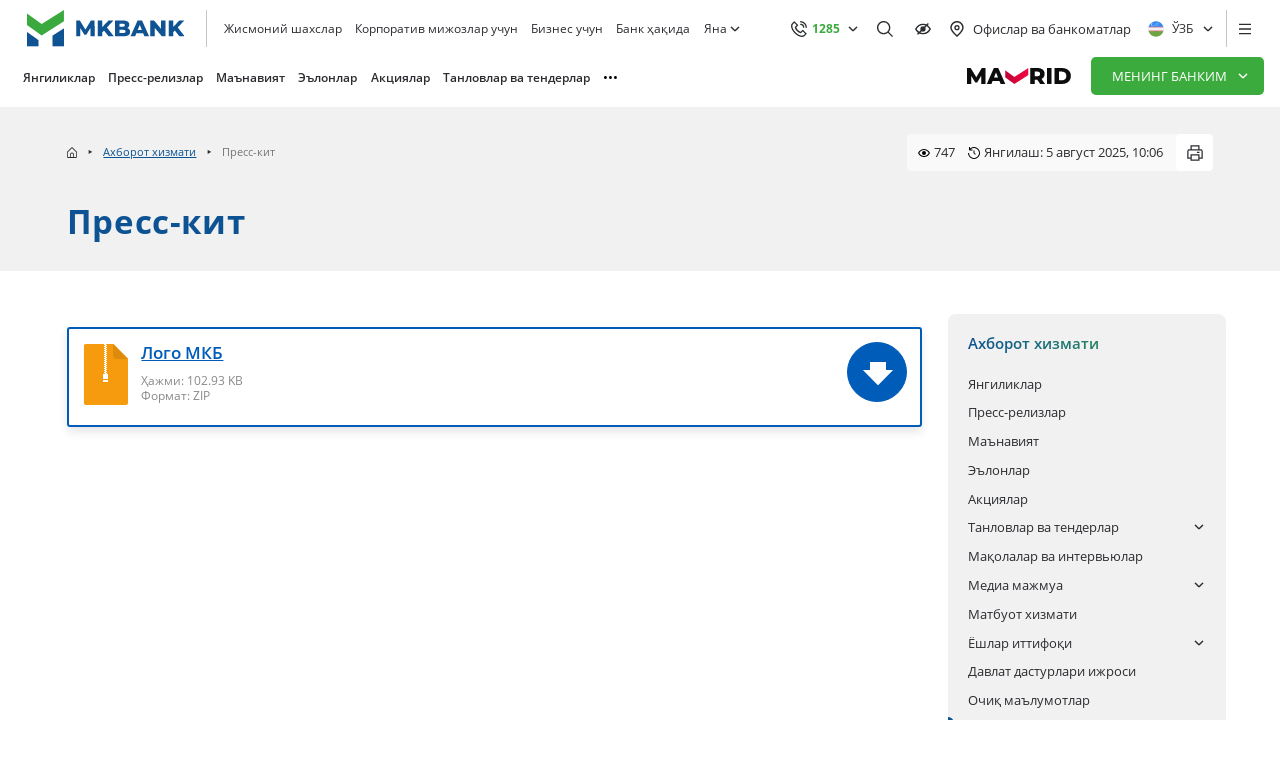

--- FILE ---
content_type: text/html; charset=UTF-8
request_url: https://mkbank.uz/oz/press_center/press-kit/
body_size: 27311
content:
<!DOCTYPE html>
<html lang="oz" data-site-dir="/oz/">
<head>
    <meta http-equiv="X-UA-Compatible" content="IE=edge">
    <meta name="viewport" content="width=device-width, initial-scale=1, maximum-scale=1">
    <meta name="theme-color" content="#005cb9">
    <title>MKBankнинг пресс-кити - ОАВ учун медиа материаллари - АТБ «Микрокредитбанк»</title>
    <link rel="icon" type="image/png" href="/favicons/favicon-96x96.png" sizes="96x96">
    <link rel="icon" type="image/svg+xml" href="/favicons/favicon.svg">
    <link rel="shortcut icon" href="/favicons/favicon.ico">
    <link rel="apple-touch-icon" sizes="180x180" href="/favicons/apple-touch-icon.png">
    <meta name="apple-mobile-web-app-title" content="MKBank">
    <link rel="manifest" href="/favicons/site.webmanifest">
    <link href="/bitrix/templates/main/css/jquery.reject-1.1.0.min.css" type="text/css" rel="stylesheet" data-skip-moving="true">
    <script type="text/javascript" src="/bitrix/templates/main/mk/js/jquery.min.js" data-skip-moving="true"></script>
    <script type="text/javascript" src="/bitrix/templates/main/js/jquery.reject-1.1.0_new.min.js" data-skip-moving="true"></script>
                                                            <meta http-equiv="Content-Type" content="text/html; charset=UTF-8" />
<meta name="robots" content="index, follow" />
<meta name="keywords" content="банк брендбуки, банк логотипи,пресс-релизлар, медиа материаллари, матбуот учун материаллар, журналистлар учун ахборотлар, банк тадбирлари ҳақида ҳисоботлар, медиа-марказ, журналистлар учун ахборотлар, банк фотосуратлари, жамоатчилик билан алоқалар, банкнинг фирма услуби" />
<meta name="description" content="MKBankнинг расмий пресс-кити: логотиплар, бренд-буклар ва банк фаолияти ҳақида мақолалар тайёрлашда журналистлар учун мўлжалланган медиа материаллар" />
<script data-skip-moving="true">(function(w, d, n) {var cl = "bx-core";var ht = d.documentElement;var htc = ht ? ht.className : undefined;if (htc === undefined || htc.indexOf(cl) !== -1){return;}var ua = n.userAgent;if (/(iPad;)|(iPhone;)/i.test(ua)){cl += " bx-ios";}else if (/Windows/i.test(ua)){cl += ' bx-win';}else if (/Macintosh/i.test(ua)){cl += " bx-mac";}else if (/Linux/i.test(ua) && !/Android/i.test(ua)){cl += " bx-linux";}else if (/Android/i.test(ua)){cl += " bx-android";}cl += (/(ipad|iphone|android|mobile|touch)/i.test(ua) ? " bx-touch" : " bx-no-touch");cl += w.devicePixelRatio && w.devicePixelRatio >= 2? " bx-retina": " bx-no-retina";if (/AppleWebKit/.test(ua)){cl += " bx-chrome";}else if (/Opera/.test(ua)){cl += " bx-opera";}else if (/Firefox/.test(ua)){cl += " bx-firefox";}ht.className = htc ? htc + " " + cl : cl;})(window, document, navigator);</script>


<link href="/bitrix/js/ui/design-tokens/dist/ui.design-tokens.min.css?172227250923463" type="text/css"  rel="stylesheet" />
<link href="/bitrix/js/ui/fonts/opensans/ui.font.opensans.min.css?16673090062320" type="text/css"  rel="stylesheet" />
<link href="/bitrix/js/main/popup/dist/main.popup.bundle.min.css?174601848526589" type="text/css"  rel="stylesheet" />
<link href="/bitrix/js/altasib.errorsend/css/window.min.css?1763977340863" type="text/css"  rel="stylesheet" />
<link href="/bitrix/cache/css/s4/main/page_6baf77b3b31a1320ad7b59d98d151e14/page_6baf77b3b31a1320ad7b59d98d151e14_v1.css?176397782310788" type="text/css"  rel="stylesheet" />
<link href="/bitrix/cache/css/s4/main/template_6beb345e9ba1be7e6cc9b10adb9fb04e/template_6beb345e9ba1be7e6cc9b10adb9fb04e_v1.css?1763977470830634" type="text/css"  data-template-style="true" rel="stylesheet" />







<meta property="fb:app_id" content="576901169875987"><meta property="og:title" content="MKBankнинг пресс-кити - ОАВ учун медиа материаллари"><meta property="og:type" content="article"><meta property="og:url" content="https://mkbank.uz/oz/press_center/press-kit/"><meta property="og:image" content="https://mkbank.uz/upload/media/images/social-oz.jpg"><meta property="og:site_name" content="АТБ &laquo;Микрокредитбанк&raquo;"><meta property="og:description" content="MKBankнинг расмий пресс-кити: логотиплар, бренд-буклар ва банк фаолияти ҳақида мақолалар тайёрлашда журналистлар учун мўлжалланган медиа материаллар"><link rel="image_src" href="https://mkbank.uz/upload/media/images/social-oz.jpg">
</head>
<body class="lang-oz is-inner">
<div id="panel"></div>
<div class="root" >

    <noindex>
    <div class="special-settings">
        <div class="container-fluid special-panel-container">
            <div class="special-settings__wrap">
                <div class="aa-block aaFontsize">
                    <div class="fl-l">Шрифт ўлчами:</div>
                    <a class="aaFontsize-small a-current" data-aa-fontsize="small" href="#" title="Кичик шрифт ўлчами">A</a>
                    <a class="aaFontsize-normal" href="#" data-aa-fontsize="normal" title="Оддий шрифт ўлчами">A</a>
                    <a class="aaFontsize-big" data-aa-fontsize="big" href="#" title="Катта шрифт ўлчами">A</a>
                </div>
                <div class="aa-block aaScale">
                    <div class="fl-l">Масштаб:</div>
                    <a class="aaScale-small" data-aa-scale="small" href="#" title="Кичик масштаб 80%">A</a>
                    <a class="aaScale-normal a-current" href="#" data-aa-scale="normal" title="Оддий масштаб 100%">A</a>
                    <a class="aaScale-big" data-aa-scale="big" href="#" title="Катта масштаб 120%">A</a>
                    <a class="aaScale-large" data-aa-scale="large" href="#" title="Катта масштаб 140%">A</a>
                </div>
                <div class="aa-block aaColor">
                    Ранг:
                    <a class="aaColor-black a-current" data-aa-color="black" href="#" title="Оқ фонга қора">
                        <span>C</span>
                    </a>
                    <a class="aaColor-yellow" data-aa-color="yellow" href="#" title="Қора фонга сариқ">
                        <span>C</span>
                    </a>
                </div>
                <div class="aa-block aaImage">
                    Расмлар:
                    <span class="aaImage-wrapper">
                        <a class="aaImage-on a-current" data-aa-image="on" href="#">Ёқиш</a>
                        <a class="aaImage-off" data-aa-image="off" href="#">Ўчириш</a>
                    </span>
                </div>
                <span class="aa-block">
                    <a href="/?set-aa=normal" data-aa-off="">Сайтнинг тўлиқ версияси</a>
                </span>
            </div>
        </div>
    </div>
</noindex>
    
    <nav class="mobile-nav">
        <div class="container-fluid">
            <div class="swiper" data-mobile-nav>
                <div class="swiper-wrapper">
                    <div class="swiper-slide"><a href="/oz/private/" class="mobile-nav__link">Жисмоний шахслар</a></div><div class="swiper-slide"><a href="/oz/corporate/" class="mobile-nav__link">Корпоратив мижозлар учун</a></div><div class="swiper-slide"><a href="/oz/small-business/" class="mobile-nav__link">Бизнес учун</a></div><div class="swiper-slide"><a href="/oz/about/" class="mobile-nav__link">Банк ҳақида</a></div><div class="swiper-slide"><a href="/oz/shareholders/" class="mobile-nav__link">Акциядорлар ва инвесторлар учун</a></div><div class="swiper-slide"><a href="/oz/about/fighting-against-corruption/" class="mobile-nav__link">Антикоррупция</a></div><div class="swiper-slide"><a href="/oz/press_center/open-data/" class="mobile-nav__link">Очиқ маълумотлар</a></div><div class="swiper-slide"><a href="/oz/press_center/tenders/real-estate/" class="mobile-nav__link">Сотувдаги мулклар</a></div><div class="swiper-slide"><a href="/oz/press_center/tenders/e-auksion/" class="mobile-nav__link">E-auksion.uz савдоларидаги мулклар</a></div><div class="swiper-slide"><a href="/oz/about/clients/" class="mobile-nav__link">Бизнинг мижозларимиз</a></div><div class="swiper-slide"><a href="/oz/shareholders/corporate-management/" class="mobile-nav__link">Корпоратив бошқарув</a></div><div class="swiper-slide"><a href="/oz/financial-organizations/" class="mobile-nav__link">Молиявий институтлар учун</a></div><div class="swiper-slide"><a href="/oz/press_center/" class="mobile-nav__link active">Ахборот хизмати</a></div><div class="swiper-slide"><a href="/oz/services/" class="mobile-nav__link">Интерактив хизматлар</a></div><div class="swiper-slide"><a href="/oz/documents/" class="mobile-nav__link">Норматив-меъёрий ҳужжатлар</a></div><div class="swiper-slide"><a href="/oz/contacts/" class="mobile-nav__link">Контактлар</a></div><div class="swiper-slide"><a href="/oz/women-enterpreneurship/" class="mobile-nav__link">Аёл тадбиркор</a></div><div class="swiper-slide"><a href="/oz/family-programs/" class="mobile-nav__link">Оилавий тадбиркорликни ривожлантириш дастурлари</a></div><div class="swiper-slide"><a href="/oz/manual/" class="mobile-nav__link">Фойдаланувчи ку́лланмаси</a></div>                </div>
            </div>
        </div>
    </nav><!-- .mobile-nav -->

    <header class="header-mobile">
        <div class="container-fluid">
            <div class="header-mobile__main">
                <a href="/oz/" class="header__logo">
                    <img src="/bitrix/templates/main/mk/images/logo.svg" class="ico-svg" alt="">
                </a>
                <div class="header-mobile__content">
                    <div class="header-mobile__logo">
                                                                            
                        <a href="/oz/private/remote-banking/mobile-app/" class="header__mobile">
                <i>
                    <img src="/upload/iblock/a10/wdikq2g5th8jtump8pwrgao1yg2wjlau/mavrid-brand.svg" class="ico-svg" alt="">
                </i>
            </a>
                                                            </div><!-- .header-mobile__logo -->
                    <div class="header-mobile__bank">
                                                                            

    <div class="header-bank" data-dropdown>
        <button class="btn btn-primary text-uppercase" data-dropdown-toggle>
            <span>МЕНИНГ БАНКИМ</span>
            <i>
                <svg class="ico-svg" viewBox="0 0 24 24" xmlns="http://www.w3.org/2000/svg">
                    <use xlink:href="/bitrix/templates/main/mk/images/sprites/sprite.svg#angle-small-down" xmlns:xlink="http://www.w3.org/1999/xlink"></use>
                </svg>
            </i>
        </button>
        <div class="header-bank__dropdown" data-dropdown-content>
            <div class="header-bank__wrap">
                                                    <div class="header-bank__group">
                        <div class="header-bank__title">Жисмоний шахсларга</div>
                        <ul class="header-bank__nav">
                                                                                                                                    <li class="header-bank__item">
                                        <a href="/oz/private/remote-banking/mobile-app/" class="header-bank__link">
                                            <i>
                                                <svg class="ico-svg" viewBox="0 0 24 24" xmlns="http://www.w3.org/2000/svg">
                                                    <use xlink:href="/bitrix/templates/main/mk/images/sprites/sprite.svg#mobile" xmlns:xlink="http://www.w3.org/1999/xlink"></use>
                                                </svg>
                                            </i>
                                            <span>Мобил илова Mavrid</span>
                                        </a>
                                    </li>
                                                                                                                                                                                                                                                                                            <li class="header-bank__item">
                                        <a href="https://ibank.mikrokreditbank.uz/bcabinet/" class="header-bank__link">
                                            <i>
                                                <svg class="ico-svg" viewBox="0 0 24 24" xmlns="http://www.w3.org/2000/svg">
                                                    <use xlink:href="/bitrix/templates/main/mk/images/sprites/sprite.svg#bank" xmlns:xlink="http://www.w3.org/1999/xlink"></use>
                                                </svg>
                                            </i>
                                            <span>Шахсий кабинет</span>
                                        </a>
                                    </li>
                                                                                                                                                                                                                                <li class="header-bank__item">
                                        <a href="/oz/private/remote-banking/sms-banking/" class="header-bank__link">
                                            <i>
                                                <svg class="ico-svg" viewBox="0 0 24 24" xmlns="http://www.w3.org/2000/svg">
                                                    <use xlink:href="/bitrix/templates/main/mk/images/sprites/sprite.svg#comment-alt" xmlns:xlink="http://www.w3.org/1999/xlink"></use>
                                                </svg>
                                            </i>
                                            <span>СМС банкинг</span>
                                        </a>
                                    </li>
                                                                                                                                                </ul>
                    </div>
                    <div class="header-bank__divider"></div>                                                        <div class="header-bank__group">
                        <div class="header-bank__title">Корпоратив мижозларга</div>
                        <ul class="header-bank__nav">
                                                                                                                                                                                                <li class="header-bank__item">
                                        <a href="https://play.google.com/store/apps/details?id=uz.fb.cib.mobile.mikrokreditbank" class="header-bank__link">
                                            <i>
                                                <svg class="ico-svg" viewBox="0 0 24 24" xmlns="http://www.w3.org/2000/svg">
                                                    <use xlink:href="/bitrix/templates/main/mk/images/sprites/sprite.svg#mobile" xmlns:xlink="http://www.w3.org/1999/xlink"></use>
                                                </svg>
                                            </i>
                                            <span>Мобил илова MKBANK mobile</span>
                                        </a>
                                    </li>
                                                                                                                                                                    <li class="header-bank__item">
                                        <a href="https://ibank.mikrokreditbank.uz/cib" class="header-bank__link">
                                            <i>
                                                <svg class="ico-svg" viewBox="0 0 24 24" xmlns="http://www.w3.org/2000/svg">
                                                    <use xlink:href="/bitrix/templates/main/mk/images/sprites/sprite.svg#bank" xmlns:xlink="http://www.w3.org/1999/xlink"></use>
                                                </svg>
                                            </i>
                                            <span>Интернет-банкинг</span>
                                        </a>
                                    </li>
                                                                                                                                                                                                                                <li class="header-bank__item">
                                        <a href="/oz/corporate/banking/mobile-app/" class="header-bank__link">
                                            <i>
                                                <svg class="ico-svg" viewBox="0 0 24 24" xmlns="http://www.w3.org/2000/svg">
                                                    <use xlink:href="/bitrix/templates/main/mk/images/sprites/sprite.svg#computer" xmlns:xlink="http://www.w3.org/1999/xlink"></use>
                                                </svg>
                                            </i>
                                            <span>Мобил банк</span>
                                        </a>
                                    </li>
                                                                                                                                                                                                                                <li class="header-bank__item">
                                        <a href="/oz/corporate/banking/sms/" class="header-bank__link">
                                            <i>
                                                <svg class="ico-svg" viewBox="0 0 24 24" xmlns="http://www.w3.org/2000/svg">
                                                    <use xlink:href="/bitrix/templates/main/mk/images/sprites/sprite.svg#comment-alt" xmlns:xlink="http://www.w3.org/1999/xlink"></use>
                                                </svg>
                                            </i>
                                            <span>СМС банкинг</span>
                                        </a>
                                    </li>
                                                                                    </ul>
                    </div>
                                                                    </div><!-- .header-bank__wrap -->
        </div><!-- .header-bank__dropdown -->
    </div><!-- .header-bank -->
                                            </div>

                    <div class="header-mobile__lng js-lang-menu"><div class="lng" data-dropdown data-lng><button class="lng__button" data-dropdown-toggle><i class="lng__active"><i class="lng__icon" data-lng-icon><svg class="ico-svg" viewBox="0 0 24 24" xmlns="http://www.w3.org/2000/svg"><use xlink:href="/bitrix/templates/main/mk/images/sprites/sprite-color.svg#lng-usz" xmlns:xlink="http://www.w3.org/1999/xlink"></use></svg></i><span class="lng__value" data-lng-value>Ўзб</span></i><i class="lng__arrow"><svg class="ico-svg" viewBox="0 0 24 24" xmlns="http://www.w3.org/2000/svg"><use xlink:href="/bitrix/templates/main/mk/images/sprites/sprite.svg#angle-small-down" xmlns:xlink="http://www.w3.org/1999/xlink"></use></svg></i></button><div class="lng__content"><a href="/uz/press_center/press-kit/" class="lng__item" data-lng-item="O’zb" data-lang="uz"><i class="lng__item--icon"><svg class="ico-svg" viewBox="0 0 24 24" xmlns="http://www.w3.org/2000/svg"><use xlink:href="/bitrix/templates/main/mk/images/sprites/sprite-color.svg#lng-usz" xmlns:xlink="http://www.w3.org/1999/xlink"></use></svg></i><span class="lng__item--text">O’zbekcha</span></a><a href="/oz/press_center/press-kit/" class="lng__item active" data-lng-item="Ўзб" data-lang="oz"><i class="lng__item--icon"><svg class="ico-svg" viewBox="0 0 24 24" xmlns="http://www.w3.org/2000/svg"><use xlink:href="/bitrix/templates/main/mk/images/sprites/sprite-color.svg#lng-usz" xmlns:xlink="http://www.w3.org/1999/xlink"></use></svg></i><span class="lng__item--text">Ўзбекча</span></a><a href="/ru/press_center/press-kit/" class="lng__item" data-lng-item="Рус" data-lang="ru"><i class="lng__item--icon"><svg class="ico-svg" viewBox="0 0 24 24" xmlns="http://www.w3.org/2000/svg"><use xlink:href="/bitrix/templates/main/mk/images/sprites/sprite-color.svg#lng-russia" xmlns:xlink="http://www.w3.org/1999/xlink"></use></svg></i><span class="lng__item--text">Русский</span></a><a href="/en/press_center/press-kit/" class="lng__item" data-lng-item="Eng" data-lang="en"><i class="lng__item--icon"><svg class="ico-svg" viewBox="0 0 24 24" xmlns="http://www.w3.org/2000/svg"><use xlink:href="/bitrix/templates/main/mk/images/sprites/sprite-color.svg#lng-gbp" xmlns:xlink="http://www.w3.org/1999/xlink"></use></svg></i><span class="lng__item--text">English</span></a></div></div></div>
                </div>
            </div><!-- .header-mobile__main -->
        </div>
    </header><!-- .header-mobile -->

    <header class="header">
        <div class="container-fluid">
            <div class="header__wrap">
                <a href="/oz/" class="header__logo">
                    <img src="/bitrix/templates/main/mk/images/logo.svg" class="ico-svg" alt="">
                </a>
                
    <div class="header__menu">
        <nav class="header-menu">
            <ul><li><a href="/oz/private/">Жисмоний шахслар</a></li><li><a href="/oz/corporate/">Корпоратив мижозлар учун</a></li><li><a href="/oz/small-business/">Бизнес учун</a></li><li><a href="/oz/about/">Банк ҳақида</a></li><li><a href="#"><span>Яна</span><i><svg class="ico-svg" viewBox="0 0 24 24" xmlns="http://www.w3.org/2000/svg"><use xlink:href="/bitrix/templates/main/mk/images/sprites/sprite.svg#angle-small-down" xmlns:xlink="http://www.w3.org/1999/xlink"></use></svg></i></a><ul><li><a href="#"></a></li><li><a href="/oz/shareholders/">Акциядорлар ва инвесторлар учун</a></li><li><a href="/oz/about/fighting-against-corruption/">Антикоррупция</a></li><li><a href="/oz/press_center/open-data/">Очиқ маълумотлар</a></li><li><a href="/oz/press_center/tenders/real-estate/">Сотувдаги мулклар</a></li><li><a href="/oz/press_center/tenders/e-auksion/">E-auksion.uz савдоларидаги мулклар</a></li><li><a href="/oz/about/clients/">Бизнинг мижозларимиз</a></li><li><a href="/oz/shareholders/corporate-management/">Корпоратив бошқарув</a></li><li><a href="/oz/financial-organizations/">Молиявий институтлар учун</a></li><li><a href="/oz/press_center/">Ахборот хизмати</a></li><li><a href="/oz/services/">Интерактив хизматлар</a></li><li><a href="/oz/documents/">Норматив-меъёрий ҳужжатлар</a></li><li><a href="/oz/contacts/">Контактлар</a></li><li><a href="/oz/women-enterpreneurship/">Аёл тадбиркор</a></li><li><a href="/oz/family-programs/">Оилавий тадбиркорликни ривожлантириш дастурлари</a></li><li><a href="/oz/manual/">Фойдаланувчи ку́лланмаси</a></li></ul></li></ul><!-- .header-menu__content -->
        </nav><!-- .header-menu -->
    </div>

                <div class="header__content">
                    <div class="header-contact">

                                                                                        <a href="#" class="header-contact__primary">
            <i>
                <svg class="ico-svg" viewBox="0 0 24 24" xmlns="http://www.w3.org/2000/svg">
                    <use xlink:href="/bitrix/templates/main/mk/images/sprites/sprite.svg#phone-call" xmlns:xlink="http://www.w3.org/1999/xlink"></use>
                </svg>
            </i>
            <span>1285</span>
            <i>
                <svg class="ico-svg" viewBox="0 0 24 24" xmlns="http://www.w3.org/2000/svg">
                    <use xlink:href="/bitrix/templates/main/mk/images/sprites/sprite.svg#angle-small-down" xmlns:xlink="http://www.w3.org/1999/xlink"></use>
                </svg>
            </i>
        </a>
        <div class="header-contact__main">
            <div class="header-contact__group">
                <div class="header-contact__title">Call-марказ</div>
                <div class="header-contact__value">
                                        <a href="tel:1285" >1285</a> ва <a href="tel:+998555036363" >+998 55 503-63-63</a>                </div>
                <div class="header-contact__info">
                    <span>Иш тартиби: </span>
                    <span>Ду-Жу 08:00-20:00</span>
                </div>
            </div>
            <div class="header-contact__group">
                <div class="header-contact__title">Ишонч телефони</div>
                <div class="header-contact__value">
                    <a href="tel:+998712029999" data-phone>+998 71 202-99-99</a>                </div>
                <div class="header-contact__info">
                    <span>Иш тартиби: Ду-Жу 09:00-18:00</span>
                </div>
            </div>
            <div class="header-contact__group">
                <div class="header-contact__title header-contact__title-fix">Коррупцияга қарши назорат департаменти ишонч рақами</div>
                <div class="header-contact__value">
                                        <a href="tel:" ></a> (Ички рақам: 1265)                </div>
                <div class="header-contact__info">Иш тартиби: Ду-Жу 09:00-18:00</div>
            </div>
            <div class="header-contact__footer">
                                    <div class="header-contact__button">
                        <a href="/oz/contacts/" class="btn btn-primary w-100">Барча алоқалар</a>
                    </div>
                                                    <div class="header-contact__button">
                        <a href="/oz/branches/" class="btn btn-outline-primary w-100">Филиаллар ва бўлимлар</a>
                    </div>
                            </div>
        </div>

                                
                    </div><!-- .header-contact -->
                    <button type="button" class="btn btn-icon btn-no-shadow" data-bs-toggle="modal" data-bs-target="#search">
                        <i><svg class="ico-svg" viewBox="0 0 24 24" xmlns="http://www.w3.org/2000/svg"><use xlink:href="/bitrix/templates/main/mk/images/sprites/sprite.svg#search" xmlns:xlink="http://www.w3.org/1999/xlink"></use></svg></i>
                    </button>
                    <div class="header-special">
                        <button class="header-special__button" title="Махсус имкониятлар">
                            <i class="header-special__button--border"><i class="header-special__button--icon"><svg class="ico-svg" viewBox="0 0 24 24" xmlns="http://www.w3.org/2000/svg"><use xlink:href="/bitrix/templates/main/mk/images/sprites/sprite-color.svg#eye-crossed" xmlns:xlink="http://www.w3.org/1999/xlink"></use></svg></i></i>
                        </button>
                        <div class="header-special__dropdown">
                            <a rel="nofollow" href="/?set-aa=special" class="header-special__item" id="specialversion" data-aa-on>
                                <i class="header-special__item--icon"><svg class="ico-svg" viewBox="0 0 24 24" xmlns="http://www.w3.org/2000/svg"><use xlink:href="/bitrix/templates/main/mk/images/sprites/sprite-color.svg#eye-crossed" xmlns:xlink="http://www.w3.org/1999/xlink"></use></svg></i>
                                <span class="header-special__item--text">Заиф кўрувчилар учун</span>
                            </a>
                            <button class="header-special__item" data-bs-toggle="modal" data-bs-target="#myModalSpeech">
                                <i class="header-special__item--icon"><svg class="ico-svg" viewBox="0 0 24 24" xmlns="http://www.w3.org/2000/svg"><use xlink:href="/bitrix/templates/main/mk/images/sprites/sprite.svg#megaphone" xmlns:xlink="http://www.w3.org/1999/xlink"></use></svg></i>
                                <span class="header-special__item--text">Овозли олиб бориш</span>
                            </button>
                            <a href="#" class="header-special__item btn-open-adaptive" id="btn-open-adaptive" rel="nofollow">
                                <i class="header-special__item--icon"><svg class="ico-svg" viewBox="0 0 24 24" xmlns="http://www.w3.org/2000/svg"><use xlink:href="/bitrix/templates/main/mk/images/sprites/sprite.svg#mobile" xmlns:xlink="http://www.w3.org/1999/xlink"></use></svg></i>
                                <span class="header-special__item--text">Мобил талқин</span>
                            </a>
                        </div>
                    </div>
                    <a href="/oz/branches/" class="btn btn-text">
                        <i><svg class="ico-svg" viewBox="0 0 24 24" xmlns="http://www.w3.org/2000/svg"><use xlink:href="/bitrix/templates/main/mk/images/sprites/sprite.svg#marker" xmlns:xlink="http://www.w3.org/1999/xlink"></use></svg></i>
                        <span>Офислар ва банкоматлар</span>
                    </a>

                    <div class="header__lng js-lang-menu"><div class="lng" data-dropdown data-lng><button class="lng__button" data-dropdown-toggle><i class="lng__active"><i class="lng__icon" data-lng-icon><svg class="ico-svg" viewBox="0 0 24 24" xmlns="http://www.w3.org/2000/svg"><use xlink:href="/bitrix/templates/main/mk/images/sprites/sprite-color.svg#lng-usz" xmlns:xlink="http://www.w3.org/1999/xlink"></use></svg></i><span class="lng__value" data-lng-value>Ўзб</span></i><i class="lng__arrow"><svg class="ico-svg" viewBox="0 0 24 24" xmlns="http://www.w3.org/2000/svg"><use xlink:href="/bitrix/templates/main/mk/images/sprites/sprite.svg#angle-small-down" xmlns:xlink="http://www.w3.org/1999/xlink"></use></svg></i></button><div class="lng__content"><a href="/uz/press_center/press-kit/" class="lng__item" data-lng-item="O’zb" data-lang="uz"><i class="lng__item--icon"><svg class="ico-svg" viewBox="0 0 24 24" xmlns="http://www.w3.org/2000/svg"><use xlink:href="/bitrix/templates/main/mk/images/sprites/sprite-color.svg#lng-usz" xmlns:xlink="http://www.w3.org/1999/xlink"></use></svg></i><span class="lng__item--text">O’zbekcha</span></a><a href="/oz/press_center/press-kit/" class="lng__item active" data-lng-item="Ўзб" data-lang="oz"><i class="lng__item--icon"><svg class="ico-svg" viewBox="0 0 24 24" xmlns="http://www.w3.org/2000/svg"><use xlink:href="/bitrix/templates/main/mk/images/sprites/sprite-color.svg#lng-usz" xmlns:xlink="http://www.w3.org/1999/xlink"></use></svg></i><span class="lng__item--text">Ўзбекча</span></a><a href="/ru/press_center/press-kit/" class="lng__item" data-lng-item="Рус" data-lang="ru"><i class="lng__item--icon"><svg class="ico-svg" viewBox="0 0 24 24" xmlns="http://www.w3.org/2000/svg"><use xlink:href="/bitrix/templates/main/mk/images/sprites/sprite-color.svg#lng-russia" xmlns:xlink="http://www.w3.org/1999/xlink"></use></svg></i><span class="lng__item--text">Русский</span></a><a href="/en/press_center/press-kit/" class="lng__item" data-lng-item="Eng" data-lang="en"><i class="lng__item--icon"><svg class="ico-svg" viewBox="0 0 24 24" xmlns="http://www.w3.org/2000/svg"><use xlink:href="/bitrix/templates/main/mk/images/sprites/sprite-color.svg#lng-gbp" xmlns:xlink="http://www.w3.org/1999/xlink"></use></svg></i><span class="lng__item--text">English</span></a></div></div></div>
                    <button type="button" class="btn btn-icon btn-no-shadow" data-bs-toggle="modal" data-bs-target="#main-nav">
                        <i><svg class="ico-svg" viewBox="0 0 24 24" xmlns="http://www.w3.org/2000/svg"><use xlink:href="/bitrix/templates/main/mk/images/sprites/sprite.svg#menu-fill" xmlns:xlink="http://www.w3.org/1999/xlink"></use></svg></i>
                    </button>
                </div>
            </div>
        </div>
    </header>

    <div class="header-offset"></div>

    <div class="top-bar">
        <div class="container-fluid">
            <div class="top-bar__row">
                <div class="top-bar__nav">

                    
                                                <nav class="top-nav">
        <ul class="top-nav__content"><li><a href="/oz/press_center/news/">Янгиликлар</a></li><li><a href="/oz/press_center/preview/">Пресс-релизлар</a></li><li><a href="/oz/press_center/events/">Маънавият</a></li><li><a href="/oz/press_center/adverts/">Эълонлар</a></li><li><a href="/oz/press_center/action/">Акциялар</a></li><li><a href="/oz/press_center/tenders/">Танловлар ва тендерлар</a></li><li><a href="/oz/press_center/about-us/">Мақолалар ва интервьюлар</a></li><li><a href="/oz/press_center/media_library/">Медиа мажмуа</a></li><li><a href="/oz/press_center/press-service/">Матбуот хизмати</a></li><li><a href="/oz/press_center/youth-union/">Ёшлар иттифоқи</a></li><li><a href="/oz/press_center/programs/">Давлат дастурлари ижроси</a></li><li><a href="/oz/press_center/open-data/">Очиқ маълумотлар</a></li><li class="active"><a href="/oz/press_center/press-kit/">Пресс-кит</a></li><li><a href="/oz/press_center/analytics/">Аналитика</a></li></ul>
    </nav>
                    
                </div>
                <div class="top-bar__content">
                                                                
                        <a href="/oz/private/remote-banking/mobile-app/" class="header__mobile">
                <i>
                    <img src="/upload/iblock/a10/wdikq2g5th8jtump8pwrgao1yg2wjlau/mavrid-brand.svg" class="ico-svg" alt="">
                </i>
            </a>
                                                                                                    

    <div class="header-bank">
        <button class="btn btn-primary text-uppercase">
            <span>МЕНИНГ БАНКИМ</span>
            <i>
                <svg class="ico-svg" viewBox="0 0 24 24" xmlns="http://www.w3.org/2000/svg">
                    <use xlink:href="/bitrix/templates/main/mk/images/sprites/sprite.svg#angle-small-down" xmlns:xlink="http://www.w3.org/1999/xlink"></use>
                </svg>
            </i>
        </button>
        <div class="header-bank__dropdown">
            <div class="header-bank__wrap">
                                                    <div class="header-bank__group">
                        <div class="header-bank__title">Жисмоний шахсларга</div>
                        <ul class="header-bank__nav">
                                                                                                                                    <li class="header-bank__item">
                                        <a href="/oz/private/remote-banking/mobile-app/" class="header-bank__link">
                                            <i>
                                                <svg class="ico-svg" viewBox="0 0 24 24" xmlns="http://www.w3.org/2000/svg">
                                                    <use xlink:href="/bitrix/templates/main/mk/images/sprites/sprite.svg#mobile" xmlns:xlink="http://www.w3.org/1999/xlink"></use>
                                                </svg>
                                            </i>
                                            <span>Мобил илова Mavrid</span>
                                        </a>
                                    </li>
                                                                                                                                                                                                                                                                                            <li class="header-bank__item">
                                        <a href="https://ibank.mikrokreditbank.uz/bcabinet/" class="header-bank__link">
                                            <i>
                                                <svg class="ico-svg" viewBox="0 0 24 24" xmlns="http://www.w3.org/2000/svg">
                                                    <use xlink:href="/bitrix/templates/main/mk/images/sprites/sprite.svg#bank" xmlns:xlink="http://www.w3.org/1999/xlink"></use>
                                                </svg>
                                            </i>
                                            <span>Шахсий кабинет</span>
                                        </a>
                                    </li>
                                                                                                                                                                                                                                <li class="header-bank__item">
                                        <a href="/oz/private/remote-banking/sms-banking/" class="header-bank__link">
                                            <i>
                                                <svg class="ico-svg" viewBox="0 0 24 24" xmlns="http://www.w3.org/2000/svg">
                                                    <use xlink:href="/bitrix/templates/main/mk/images/sprites/sprite.svg#comment-alt" xmlns:xlink="http://www.w3.org/1999/xlink"></use>
                                                </svg>
                                            </i>
                                            <span>СМС банкинг</span>
                                        </a>
                                    </li>
                                                                                                                                                </ul>
                    </div>
                    <div class="header-bank__divider"></div>                                                        <div class="header-bank__group">
                        <div class="header-bank__title">Корпоратив мижозларга</div>
                        <ul class="header-bank__nav">
                                                                                                                                                                                                <li class="header-bank__item">
                                        <a href="https://play.google.com/store/apps/details?id=uz.fb.cib.mobile.mikrokreditbank" class="header-bank__link">
                                            <i>
                                                <svg class="ico-svg" viewBox="0 0 24 24" xmlns="http://www.w3.org/2000/svg">
                                                    <use xlink:href="/bitrix/templates/main/mk/images/sprites/sprite.svg#mobile" xmlns:xlink="http://www.w3.org/1999/xlink"></use>
                                                </svg>
                                            </i>
                                            <span>Мобил илова MKBANK mobile</span>
                                        </a>
                                    </li>
                                                                                                                                                                    <li class="header-bank__item">
                                        <a href="https://ibank.mikrokreditbank.uz/cib" class="header-bank__link">
                                            <i>
                                                <svg class="ico-svg" viewBox="0 0 24 24" xmlns="http://www.w3.org/2000/svg">
                                                    <use xlink:href="/bitrix/templates/main/mk/images/sprites/sprite.svg#bank" xmlns:xlink="http://www.w3.org/1999/xlink"></use>
                                                </svg>
                                            </i>
                                            <span>Интернет-банкинг</span>
                                        </a>
                                    </li>
                                                                                                                                                                                                                                <li class="header-bank__item">
                                        <a href="/oz/corporate/banking/mobile-app/" class="header-bank__link">
                                            <i>
                                                <svg class="ico-svg" viewBox="0 0 24 24" xmlns="http://www.w3.org/2000/svg">
                                                    <use xlink:href="/bitrix/templates/main/mk/images/sprites/sprite.svg#computer" xmlns:xlink="http://www.w3.org/1999/xlink"></use>
                                                </svg>
                                            </i>
                                            <span>Мобил банк</span>
                                        </a>
                                    </li>
                                                                                                                                                                                                                                <li class="header-bank__item">
                                        <a href="/oz/corporate/banking/sms/" class="header-bank__link">
                                            <i>
                                                <svg class="ico-svg" viewBox="0 0 24 24" xmlns="http://www.w3.org/2000/svg">
                                                    <use xlink:href="/bitrix/templates/main/mk/images/sprites/sprite.svg#comment-alt" xmlns:xlink="http://www.w3.org/1999/xlink"></use>
                                                </svg>
                                            </i>
                                            <span>СМС банкинг</span>
                                        </a>
                                    </li>
                                                                                    </ul>
                    </div>
                                                                    </div><!-- .header-bank__wrap -->
        </div><!-- .header-bank__dropdown -->
    </div><!-- .header-bank -->
                    
                </div>
            </div>
        </div>
    </div>

        
    
    
        <div class="heading ">
            <div class="heading__body">
                <div class="container">
                    <div class="heading__wrap">
                        <div class="heading__top">

                            <div class="heading__breadcrumb">
                                <div class="heading__breadcrumb--sm">
                                    <a href="/oz/press_center/" class="breadcrumb-forward" title="Ахборот хизмати">
    <i>
        <i>
            <svg class="ico-svg" viewBox="0 0 24 24" xmlns="http://www.w3.org/2000/svg">
                <use xlink:href="/bitrix/templates/main/mk/images/sprites/sprite.svg#angle-small-left" xmlns:xlink="http://www.w3.org/1999/xlink"></use>
            </svg>
        </i>
    </i>
    <span>Ахборот хизмати</span>
</a>                                </div>
                                <div class="heading__breadcrumb--xl">
                                    <ol class="breadcrumb"><li class="breadcrumb__item" itemscope="itemscope" itemtype="http://data-vocabulary.org/Breadcrumb"><a itemprop="url" href="/oz/" class="breadcrumb__link breadcrumb__link--home"><i><svg class="ico-svg" viewBox="0 0 24 24" xmlns="http://www.w3.org/2000/svg"><use xlink:href="/bitrix/templates/main/mk/images/sprites/sprite.svg#home" xmlns:xlink="http://www.w3.org/1999/xlink"></use></svg></i></a></li><li class="breadcrumb__item" itemscope="itemscope" itemtype="http://data-vocabulary.org/Breadcrumb"><a itemprop="url" href="/oz/press_center/" title="Ахборот хизмати">Ахборот хизмати</a></li><li class="breadcrumb__item active" itemscope="itemscope" itemtype="http://data-vocabulary.org/Breadcrumb" aria-current="page"><span title="Пресс-кит">Пресс-кит</span></li></ol>                                </div>
                            </div>
                            <div class="heading__meta">
                                <div class="heading-meta">
                                    <div class="heading-meta__item no-print" title="Миқдори қараб чиқишлар саҳифалар"><i><svg class="ico-svg" viewBox="0 0 24 24" xmlns="http://www.w3.org/2000/svg"><use xlink:href="/bitrix/templates/main/mk/images/sprites/sprite.svg#eye" xmlns:xlink="http://www.w3.org/1999/xlink"></use></svg></i><span id="pc-ppc" class="js-ppcs"><!--'start_frame_cache_pc-ppc'-->747<!--'end_frame_cache_pc-ppc'--></span></div>                                    <div class="heading-meta__item"><i><svg class="ico-svg" viewBox="0 0 24 24" xmlns="http://www.w3.org/2000/svg"><use xlink:href="/bitrix/templates/main/mk/images/sprites/sprite.svg#time-past" xmlns:xlink="http://www.w3.org/1999/xlink"></use></svg></i><span id="pc-pdus" class="js-pdus"><!--'start_frame_cache_pc-pdus'-->Янгилаш: 5 август 2025, 10:06<!--'end_frame_cache_pc-pdus'--></span></div>                                    <a href="#" data-href="?print=Y" class="btn btn-icon js-btn-print">
                                        <i><svg class="ico-svg" viewBox="0 0 24 24" xmlns="http://www.w3.org/2000/svg"><use xlink:href="/bitrix/templates/main/mk/images/sprites/sprite.svg#print" xmlns:xlink="http://www.w3.org/1999/xlink"></use></svg></i>
                                    </a>
                                </div>

                            </div>

                        </div><!-- .heading__top -->

                                            <div class="heading__row align-center justify-content-between">
                    
                        <div class="heading__content">
                            <h1 class="heading__title">Пресс-кит</h1>
                                                    </div><!-- .heading__content -->

                        <div class="heading__btn btn-group">
                                                                                </div>

                                            </div><!-- .heading__row -->
                    
                        <div class="heading__row align-center justify-content-between">
                                                    </div>
                                            </div><!-- .heading__wrap -->
                </div>
            </div>
                                </div>

    
    
        <div class="root__main pb-0">
            <div class="container">

                
    <div class="d-xl-none">
        <label class="page-nav"><form><select class="page-nav__select" onchange="window.location.href=this.options[this.selectedIndex].value"><option value="/oz/about/"> › Банк ҳақида</option><option value="/oz/about/info/"> ›  › Умумий маълумот</option><option value="/oz/about/history/"> ›  › Банк тарихи</option><option value="/oz/about/council/"> ›  › Кузатув кенгаши</option><option value="/oz/about/management/"> ›  › Бошқарув</option><option value="/oz/about/central-office/"> ›  › Таркибий бўлинмалар</option><option value="/oz/about/mission/"> ›  › Вазифалар</option><option value="/oz/about/strategy/"> ›  › Ривожлантириш стратегияси</option><option value="/oz/about/business-plan/"> ›  › Бизнес режа</option><option value="/oz/about/charter/"> ›  › Банк устави</option><option value="/oz/about/charter/changes/"> ›  ›  › Уставга ўзгартиришлар</option><option value="/oz/about/ratings/"> ›  › Рейтинглар</option><option value="/oz/about/strategic-partners/"> ›  › Стратегик ҳамкорлар</option><option value="/oz/about/awards/"> ›  › Ютуқлар ва мукофотлар</option><option value="/oz/about/license/"> ›  › Лицензиялар</option><option value="/oz/about/partners/"> ›  › Банк ҳамкорлари</option><option value="/oz/about/shareholders/"> ›  › Акциядорлар</option><option value="/oz/about/reception-days/"> ›  › Қабул кунлари</option><option value="/oz/about/indicators/"> ›  › Асосий кўрсаткичлар</option><option value="/oz/about/regulations/"> ›  › Меъёрий ҳуқуқий ҳужжатлар ва банкнинг ички қоидалари</option><option value="/oz/about/map/"> ›  › Йўл харитаси</option><option value="/oz/branches/"> ›  › Филиаллар</option><option value="/oz/about/requisites/"> ›  › Банк реквизитлари</option><option value="/oz/about/committees/"> ›  › Банк қўмиталари ва комиссиялари</option><option value="/oz/about/quality-policy/"> ›  › Сифат сиёсати</option><option value="/oz/about/vacancies/"> ›  › Карьера</option><option value="/oz/about/vacancies/personnel-policy/"> ›  ›  › Кадрлар сиёсати</option><option value="/oz/about/vacancies/list/"> ›  ›  › Бўш иш ўринлари</option><option value="/oz/about/vacancies/tests/"> ›  ›  › Номзодлар учун намунавий тестлар</option><option value="/oz/about/clients/"> ›  › Бизнинг мижозларимиз</option><option value="/oz/about/fighting-against-corruption/"> ›  › Антикоррупция</option><option value="/oz/about/fighting-against-corruption/chairman/"> ›  ›  › Банк Бошқарув Раисининг мурожаати</option><option value="/oz/about/fighting-against-corruption/send/"> ›  ›  › Коррупцияга қарши курашиш бўйича мурожаат</option><option value="/oz/about/fighting-against-corruption/documents/"> ›  ›  › Ички ва норматив ҳужжатлар</option><option value="/oz/about/fighting-against-corruption/events/"> ›  ›  › Ўтказилган семинарлар ва тадбирлар</option><option value="/oz/about/fighting-against-corruption/notifications/"> ›  ›  › Мавжуд манфаатлар тўқнашуви тўғрисида хабарнома ва декларациялар намуналари</option><option value="/oz/about/fighting-against-corruption/textbooks/"> ›  ›  › Ўқув қўлланмалар</option><option value="/oz/about/open-data/"> ›  › Очиқ маълумотлар</option><option value="/oz/press_center/" selected="selected"> › Ахборот хизмати</option><option value="/oz/press_center/news/"> ›  › Янгиликлар</option><option value="/oz/press_center/preview/"> ›  › Пресс-релизлар</option><option value="/oz/press_center/events/"> ›  › Маънавият</option><option value="/oz/press_center/adverts/"> ›  › Эълонлар</option><option value="/oz/press_center/action/"> ›  › Акциялар</option><option value="/oz/press_center/tenders/"> ›  › Танловлар ва тендерлар</option><option value="/oz/press_center/tenders/info/"> ›  ›  › Умумий маълумотлар</option><option value="/oz/press_center/tenders/ads/"> ›  ›  › Эълонлар</option><option value="/oz/press_center/tenders/current/"> ›  ›  › Амалдаги танловлар ва тендерлар</option><option value="/oz/press_center/tenders/last/"> ›  ›  › Ўтказилган танловлар ва тендерлар</option><option value="/oz/press_center/tenders/all/"> ›  ›  › Барча танловлар ва тендерлар</option><option value="/oz/press_center/tenders/real-estate/"> ›  ›  › Сотувдаги мулклар</option><option value="/oz/press_center/tenders/e-auksion/"> ›  ›  › E-auksion.uz савдоларидаги мулклар</option><option value="/oz/press_center/tenders/e-tender/"> ›  ›  › Etender.uzex.uz даги тендерлар</option><option value="/oz/press_center/about-us/"> ›  › Мақолалар ва интервьюлар</option><option value="/oz/press_center/media_library/"> ›  › Медиа мажмуа</option><option value="/oz/press_center/media_library/photo_gallery/"> ›  ›  › Фотогалерея</option><option value="/oz/press_center/media_library/video/"> ›  ›  › Видеогалерея</option><option value="/oz/press_center/press-service/"> ›  › Матбуот хизмати</option><option value="/oz/press_center/youth-union/"> ›  › Ёшлар иттифоқи</option><option value="/oz/press_center/youth-union/news/"> ›  ›  › Янгиликлар</option><option value="/oz/press_center/youth-union/about/"> ›  ›  › Ёшлар иттифоқи ҳақида</option><option value="/oz/press_center/programs/"> ›  › Давлат дастурлари ижроси</option><option value="/oz/press_center/open-data/"> ›  › Очиқ маълумотлар</option><option value="/oz/press_center/press-kit/" selected="selected"> ›  › Пресс-кит</option><option value="/oz/press_center/analytics/"> ›  › Аналитика</option><option value="/oz/services/"> › Интерактив хизматлар</option><option value="/oz/services/online-reception/"> ›  › Банк Бошқаруви Раисининг виртуал қабулхонаси</option><option value="/oz/services/online-reception/send/"> ›  ›  › Мурожаат юбориш</option><option value="/oz/services/online-reception/status/"> ›  ›  › Ҳолатни текшириш</option><option value="/oz/services/online-reception/statistics/"> ›  ›  › Мурожаатлар статистикаси</option><option value="/oz/services/citizens/"> ›  › Жисмоний ва юридик шахсларнинг мурожаатларини кўриб чиқиш</option><option value="/oz/services/citizens/law/"> ›  ›  › Жисмоний ва юридик шахсларнинг мурожаатлари билан ишлаш тартиби</option><option value="https://pm.gov.uz/uz#/authorities/13/9246/_apply"> ›  ›  › Мурожаат юбориш</option><option value="/oz/services/citizens/schedule-reception/"> ›  ›  › Фуқароларни қабул қилиш жадвали</option><option value="/oz/services/citizens/statistics/"> ›  ›  › Мурожаатлар статистикаси</option><option value="/oz/services/citizens/regions/"> ›  ›  › 2024-йилнинг II-ярим йиллигида ҳудудларда аҳоли ва тадбиркорларнинг сайёр қабулларини ўтказиш жадвали</option><option value="/oz/services/question_answer/"> ›  › Саволлар-Жавоблар</option><option value="/oz/services/exchange-rates/"> ›  › Валюталар курси</option><option value="/oz/services/bank/"> ›  › Менинг банким</option><option value="/oz/services/bank/internet-banking/"> ›  ›  › Интернет-банкинг</option><option value="/oz/services/bank/cabinet/"> ›  ›  › Шахсий кабинет</option><option value="/oz/services/online-application/"> ›  › Онлайн-мурожаат</option><option value="/oz/services/calculators/"> ›  › Калькуляторлар</option><option value="/oz/services/blanks/"> ›  › Шартнома намуналари</option><option value="/oz/services/useful-links/"> ›  › Фойдали ҳаволалар</option><option value="/oz/services/votes/"> ›  › Сўровномалар</option><option value="/oz/documents/"> › Норматив-меъёрий ҳужжатлар</option><option value="/oz/documents/3623/"> ›  › Қонунлар</option><option value="/oz/documents/3624/"> ›  › Ўзбекистон Республикаси Президентининг Фармонлари ва Қарорлари</option><option value="/oz/documents/3625/"> ›  › Ўзбекистон Республикаси Вазирлар Маҳкамасининг қарорлари</option><option value="/oz/documents/3626/"> ›  › Буйруқлар ва қонуний ҳужжатлар</option><option value="/oz/documents/3627/"> ›  › Дастурлар</option><option value="/oz/documents/3733/"> ›  › Кучини йўқотган меъёрий -ҳуқуқий ҳужжатлар</option><option value="/oz/documents/3774/"> ›  › Банк томонидан ишлаб чиқарилаётган норматив-ҳуқуқий далолатномалар</option><option value="/oz/contacts/"> › Контактлар</option><option value="/oz/contacts/schedule/"> ›  › Иш жадвали</option><option value="/oz/contacts/helpline/"> ›  › Ишонч телефонлари</option><option value="/oz/contacts/call-center/"> ›  › Алоқа маркази</option><option value="/oz/contacts/requisites/"> ›  › Банк реквизитлари</option><option value="/oz/contacts/neighborhood/"> ›  › Маҳалла банкирларининг алоқа маълумотлари</option><option value="/oz/branches/"> › Филиаллар ва бўлинмалар</option><option value="/oz/private/"> › Жисмоний шахслар учун</option><option value="/oz/private/deposit/"> ›  › Омонатлар</option><option value="/oz/private/crediting/"> ›  › Кредитлар</option><option value="/oz/private/plastic-cards/"> ›  › Пластик карталар</option><option value="/oz/private/plastic-cards/list/"> ›  ›  › Карта турлари</option><option value="/oz/private/plastic-cards/list/humo/"> ›  ›  ›  › HUMO</option><option value="/oz/private/plastic-cards/list/unionpay-uzcard83785309/"> ›  ›  ›  › UNIONPAY-UZCARD</option><option value="/oz/private/plastic-cards/list/uzcard/"> ›  ›  ›  › UZCARD Duo</option><option value="/oz/private/plastic-cards/list/uzcard-sherdor/"> ›  ›  ›  › UZCARD Sherdor</option><option value="/oz/private/plastic-cards/list/humo-mastercard/"> ›  ›  ›  › HUMO-MASTERCARD</option><option value="/oz/private/plastic-cards/list/visa-gold/"> ›  ›  ›  › VISA GOLD</option><option value="/oz/private/plastic-cards/list/visa-platinum/"> ›  ›  ›  › VISA PLATINUM</option><option value="/oz/private/plastic-cards/list/visa-infinite/"> ›  ›  ›  › VISA INFINITE</option><option value="/oz/private/plastic-cards/list/mastercard-world-black-edition1/"> ›  ›  ›  › Mastercard world black edition</option><option value="/oz/private/plastic-cards/list/mastercard-world-elite2/"> ›  ›  ›  › Mastercard World Elite</option><option value="/oz/private/plastic-cards/list/uzcard-kidsk/"> ›  ›  ›  › UZCARD KIDS</option><option value="/oz/private/plastic-cards/list/uzcard-moment1/"> ›  ›  ›  › UZCARD Moment</option><option value="/oz/private/plastic-cards/list/visa-classic/"> ›  ›  ›  › VISA CLASSIC </option><option value="/oz/private/plastic-cards/list/mastercard-standard1/"> ›  ›  ›  › Mastercard Standart</option><option value="/oz/private/plastic-cards/list/omonat-karta21/"> ›  ›  ›  › Омонат карта</option><option value="/oz/private/plastic-cards/info/"> ›  ›  › Қўшимча маълумотлар</option><option value="/oz/private/plastic-cards/info/phone-numbers/"> ›  ›  ›  › Маълумотлар учун телефонлар</option><option value="/oz/private/plastic-cards/additional-services/"> ›  ›  › Қўшимча хизматлар</option><option value="/oz/private/transit-accounts/"> ›  › Транзит ҳисобрақамлари</option><option value="/oz/private/money-transfer/"> ›  › Пул ўтказмалари</option><option value="/oz/private/foreign-exchange-transactions/"> ›  › Конверсия амалиётлари</option><option value="/oz/private/remote-banking/"> ›  › Интерактив хизматлар</option><option value="/oz/private/remote-banking/sms-banking/"> ›  ›  › СМС банкинг</option><option value="/oz/private/remote-banking/mobile-app/"> ›  ›  › Мобил илова</option><option value="/oz/private/tariffs/"> ›  › Жисмоний шахслар учун тарифлар</option><option value="/oz/private/gold-bars/"> ›  › Олтин қуймалар</option><option value="/oz/corporate/"> › Корпоратив мижозлар учун</option><option value="/oz/corporate/crediting/"> ›  › Кредитлар</option><option value="/oz/corporate/leasing/"> ›  › Лизинг</option><option value="/oz/corporate/guarantee/"> ›  › Банк кафолати</option><option value="/oz/corporate/factoring/"> ›  › Факторинг</option><option value="/oz/corporate/trade-finance/"> ›  › Савдони молиялаштириш</option><option value="/oz/corporate/deposits/"> ›  › Депозитлар</option><option value="/oz/corporate/plastic-cards/"> ›  › Пластик карталар</option><option value="/oz/corporate/foreign-credit-lines/"> ›  › Чет эл кредит линиялари</option><option value="/oz/corporate/certificates-of-deposit/"> ›  › Омонат сертификатлари</option><option value="/oz/corporate/banking/"> ›  › Интерактив хизматлар</option><option value="/oz/corporate/banking/sms/"> ›  ›  › СМС банкинг</option><option value="/oz/corporate/banking/internet/"> ›  ›  › Интернет-банкинг</option><option value="/oz/corporate/banking/mobile-app/"> ›  ›  › Мобил банк</option><option value="/oz/corporate/tariffs/"> ›  › Кичик бизнес субъектлари учун тарифлар</option><option value="/oz/corporate/preferential-services/"> ›  › Имтиёзли хизматлар</option><option value="/oz/corporate/other-services/"> ›  › Бошқа хизматлар</option><option value="/oz/small-business/"> › Бизнес учун</option><option value="/oz/small-business/crediting/"> ›  › Кредитлар</option><option value="/oz/small-business/leasing/"> ›  › Лизинг</option><option value="/oz/small-business/guarantee/"> ›  › Банк кафолати</option><option value="/oz/small-business/factoring/"> ›  › Факторинг</option><option value="/oz/small-business/trade-finance/"> ›  › Савдони молиялаштириш</option><option value="/oz/small-business/deposits/"> ›  › Депозитлар</option><option value="/oz/small-business/plastic-cards/"> ›  › Пластик карталар</option><option value="/oz/small-business/foreign-credit-lines/"> ›  › Чет эл кредит линиялари</option><option value="/oz/small-business/certificates-of-deposit/"> ›  › Омонат сертификатлари</option><option value="/oz/small-business/banking/"> ›  › Интерактив хизматлар</option><option value="/oz/small-business/banking/sms/"> ›  ›  › СМС банкинг</option><option value="/oz/small-business/banking/internet/"> ›  ›  › Интернет-банкинг</option><option value="/oz/small-business/banking/mobile-app/"> ›  ›  › Мобил банк</option><option value="/oz/small-business/tariffs/"> ›  › Кичик бизнес субъектлари учун тарифлар</option><option value="/oz/small-business/preferential-services/"> ›  › Имтиёзли хизматлар</option><option value="/oz/small-business/other-services/"> ›  › Бошқа хизматлар</option><option value="/oz/shareholders/"> › Акциядорлар ва инвесторлар учун</option><option value="/oz/shareholders/corporate-management/"> ›  › Корпоратив бошқарув</option><option value="/oz/shareholders/corporate-management/general-meeting/"> ›  ›  › Акциядорлар умумий йиғилиши</option><option value="/oz/shareholders/corporate-management/collegial-bodies/"> ›  ›  › Коллегиал органлар</option><option value="/oz/shareholders/corporate-management/collegial-bodies/council/"> ›  ›  ›  › Кузатув кенгаши</option><option value="/oz/shareholders/corporate-management/collegial-bodies/committee-at-the-council/"> ›  ›  ›  › Кузатув кенгаши қошидаги қўмиталар</option><option value="/oz/shareholders/corporate-management/collegial-bodies/management/"> ›  ›  ›  › Бошқарув</option><option value="/oz/shareholders/corporate-management/collegial-bodies/committee-under-the-board/"> ›  ›  ›  › Бошқарув қошидаги қўмиталари</option><option value="/oz/shareholders/corporate-management/documents/"> ›  ›  › Ички меъёрий ҳужжатлар</option><option value="/oz/shareholders/corporate-management/documents/regulations-osa/"> ›  ›  ›  › Акциядорлар умумий йиғилиши тўғрисидаги низом</option><option value="/oz/shareholders/corporate-management/documents/regulations-supervisory-board/"> ›  ›  ›  › Кузатув кенгаши тўғрисидаги низом</option><option value="/oz/shareholders/corporate-management/documents/regulations-board/"> ›  ›  ›  › Бошқарув тўғрисидаги низоми</option><option value="/oz/shareholders/corporate-management/documents/other/"> ›  ›  ›  › Бошқалар</option><option value="/oz/shareholders/corporate-management/code/"> ›  ›  › Корпоратив бошқарув тўғрисидаги кодекс</option><option value="/oz/shareholders/financial-indicators/"> ›  › Молиявий кўрсаткичлар</option><option value="/oz/shareholders/financial-indicators/accounting/"> ›  ›  › Молиявий ҳисобот</option><option value="/oz/shareholders/financial-indicators/audit-report/"> ›  ›  › Аудиторлик ҳисоботлари</option><option value="/oz/shareholders/indicators/"> ›  › Асосий кўрсаткичлар</option><option value="/oz/shareholders/disclosures/"> ›  › Маълумотларни ошкор қилиш</option><option value="/oz/shareholders/disclosures/material-facts/"> ›  ›  › Муҳим фактлар</option><option value="/oz/shareholders/disclosures/meeting-announcements/"> ›  ›  › Акциядорларнинг умумий йиғилишини ўтказиш тўғрисида хабар</option><option value="/oz/shareholders/disclosures/general-meetings/"> ›  ›  › Акциядорларнинг умумий йиғилишида овоз бериш натижалари</option><option value="/oz/shareholders/disclosures/affiliate/"> ›  ›  › Аффилланган шахслар</option><option value="/oz/shareholders/disclosures/annual-reports/"> ›  ›  › Чораклик кўрсаткичлар</option><option value="/oz/shareholders/bank-shares/"> ›  › Банк акциялари</option><option value="/oz/shareholders/bank-shares/charter-capital/"> ›  ›  › Устав капиталининг тузилиши</option><option value="/oz/shareholders/bank-shares/dividends/"> ›  ›  › Дивидендлар</option><option value="/oz/shareholders/bank-shares/issuance/"> ›  ›  › Акциялар чиқариш</option><option value="/oz/shareholders/bank-shares/purchase/"> ›  ›  › Акцияларни сотиб олиш</option><option value="/oz/financial-organizations/"> › Молиявий институтлар учун</option><option value="/oz/financial-organizations/correspondence-relations/"> ›  › Корреспондент алоқалар</option><option value="/oz/financial-organizations/correspondence-relations/banks/"> ›  ›  › Корреспондент банклар рўйхати</option><option value="/oz/financial-organizations/international-activities/"> ›  › Халқаро фаолият</option><option value="/oz/financial-organizations/trade-finance/"> ›  › Савдони молиялаштириш</option><option value="/oz/financial-organizations/treasury-operations/"> ›  › Ғазначилик амалиётлари</option><option value="/oz/financial-organizations/info/"> ›  › Фойдали маълумотлар</option><option value="/oz/subscribe/"> › Ҳаволаларга обуна бўлиш</option><option value="/oz/search/"> › Сайтдан қидириш</option><option value="/oz/map/"> › Сайт харитаси</option><option value="/oz/hymn/"> › Ўзбекистон Республикаси Давлат мадҳияси</option><option value="/oz/flag/"> › Ўзбекистон Республикаси Давлат байроғи</option><option value="/oz/symbol/"> › Ўзбекистон Республикаси Давлат герби</option><option value="/oz/women-enterpreneurship/"> › Аёл тадбиркор</option><option value="/oz/family-programs/"> › Оилавий тадбиркорликни ривожлантириш дастурлари</option><option value="/oz/family-programs/entrepreneur/"> ›  › "Ҳар бир оила - тадбиркор" дастури</option><option value="/oz/family-programs/employment-assistance-fund/"> ›  › Бандликка кўмаклашиш жамғармаси</option><option value="/oz/family-programs/fund-farmers/"> ›  › Фермер, деҳқон хўжаликлари  ва томорқа ер эгаларини қўллаб-қувватлаш жамғармаси</option><option value="/oz/family-programs/women-fund/"> ›  › Хотин-қизларни қўллаб-қувватлаш жамғармаси</option><option value="/oz/family-programs/youth-entrepreneurship/"> ›  › Ёшлар тадбиркорлигини қўллаб-қувватлаш дастури (ЎТТЖ) (ПҚ-4862)</option><option value="/oz/family-programs/craft-development/"> ›  › Ҳунармандчиликни ривожлантириш дастури</option><option value="/oz/manual/"> › Фойдаланувчи ку́лланмаси</option><option value="/oz/data-protection/"> › Shaxsiy ma’lumotlarni himoyalash</option></select></form></label><!-- .page-nav -->
    </div>

                                    
                    <div class="root__row mb-60">
                        <div class="root__content js2-page-content">

                                    
        <div class="pc-document _pc-document-theme- pc-document-kyL9Mu-border-color pc-document-kyL9Mu-border-radius pc-document-kyL9Mu-box-shadow">
        <a href="/upload/medialibrary/840/rec3vlot18x2dxedx8n02z7lr6fglu8p/logo.zip" target="_blank">
                            <i class="pc-document-icon pc-sprite-icon pc-sprite-icon-file-flat-archive"></i>
                    </a>
        <div class="pc-document-desc">
            <a href="/upload/medialibrary/840/rec3vlot18x2dxedx8n02z7lr6fglu8p/logo.zip" target="_blank" class="pc-document-button pc-document-kyL9Mu-border-color pc-document-kyL9Mu-button-bg _pc-document-kyL9Mu-bg-hover _pc-document-border-radius _pc-document-box-shadow"></a>
            <h5 class="pc-document-title"><a href="/upload/medialibrary/840/rec3vlot18x2dxedx8n02z7lr6fglu8p/logo.zip" target="_blank" class="pc-document-kyL9Mu-color">Лого МКБ</a></h5>
            <div class="pc-document-size">Ҳажми: <span>102.93 KB</span></div>            <div class="pc-document-extension">Формат: <span>zip</span></div>        </div>
    </div>
        <style>
        .pc-document-kyL9Mu-border-color { border-color: #005cb9 !important; }
        .pc-document-kyL9Mu-border-radius { border-radius: 3px !important; }
        .pc-document-kyL9Mu-box-shadow { box-shadow: 0px 5px 10px 0px rgba(0, 0, 0, 0.1) !important; }
        .pc-document-kyL9Mu-color { color: #005cb9 !important; }
        .pc-document-kyL9Mu-button-bg { background-color: #005cb9 !important; }
        ._pc-document-kyL9Mu-bg-hover:hover { background-color: #005cb9 !important; }
    </style>
    <br>    
                <div class="page-informer">
                    <div class="page-informer__item" style="display: none">
                        <i><svg class="ico-svg" viewBox="0 0 24 24" xmlns="http://www.w3.org/2000/svg"><use xlink:href="/bitrix/templates/main/mk/images/sprites/sprite.svg#eye" xmlns:xlink="http://www.w3.org/1999/xlink"></use></svg></i>
                        <span class="js-ppc"></span>
                    </div>
                    <div class="page-informer__item" style="display: none">
                        <i><svg class="ico-svg" viewBox="0 0 24 24" xmlns="http://www.w3.org/2000/svg"><use xlink:href="/bitrix/templates/main/mk/images/sprites/sprite.svg#time-forward" xmlns:xlink="http://www.w3.org/1999/xlink"></use></svg></i>
                        <span class="js-pdu"></span>
                    </div>
                    <a rel="nofollow" href="#" data-href="?print=Y" class="page-informer__print js-btn-print">
                        <i><svg class="ico-svg" viewBox="0 0 24 24" xmlns="http://www.w3.org/2000/svg"><use xlink:href="/bitrix/templates/main/mk/images/sprites/sprite.svg#print" xmlns:xlink="http://www.w3.org/1999/xlink"></use></svg></i>
                    </a>
                </div>

                                                            </div><!-- .root__content -->
                        <div class="root__sidebar">
                            <div class="aside">

                                    <nav class="sidenav">
    <h2 class="sidenav__title text-gradient">Ахборот хизмати</h2>
<ul class="sidenav__menu"><li class="sidenav__item"><a href="/oz/press_center/news/" class="sidenav__link">Янгиликлар</a></li><li class="sidenav__item"><a href="/oz/press_center/preview/" class="sidenav__link">Пресс-релизлар</a></li><li class="sidenav__item"><a href="/oz/press_center/events/" class="sidenav__link">Маънавият</a></li><li class="sidenav__item"><a href="/oz/press_center/adverts/" class="sidenav__link">Эълонлар</a></li><li class="sidenav__item"><a href="/oz/press_center/action/" class="sidenav__link">Акциялар</a></li><li class="sidenav__item"><a href="/oz/press_center/tenders/" class="sidenav__link" data-sidenav-toggle><span>Танловлар ва тендерлар</span><i><svg class="ico-svg" viewBox="0 0 24 24" xmlns="http://www.w3.org/2000/svg"><use xlink:href="/bitrix/templates/main/mk/images/sprites/sprite.svg#angle-small-down" xmlns:xlink="http://www.w3.org/1999/xlink"></use></svg></i></a><ul class="sidenav__second"><li class="sidenav__item"><a href="/oz/press_center/tenders/info/" class="sidenav__link">Умумий маълумотлар</a></li><li class="sidenav__item"><a href="/oz/press_center/tenders/ads/" class="sidenav__link">Эълонлар</a></li><li class="sidenav__item"><a href="/oz/press_center/tenders/current/" class="sidenav__link">Амалдаги танловлар ва тендерлар</a></li><li class="sidenav__item"><a href="/oz/press_center/tenders/last/" class="sidenav__link">Ўтказилган танловлар ва тендерлар</a></li><li class="sidenav__item"><a href="/oz/press_center/tenders/all/" class="sidenav__link">Барча танловлар ва тендерлар</a></li><li class="sidenav__item"><a href="/oz/press_center/tenders/real-estate/" class="sidenav__link">Сотувдаги мулклар</a></li><li class="sidenav__item"><a href="/oz/press_center/tenders/e-auksion/" class="sidenav__link">E-auksion.uz савдоларидаги мулклар</a></li><li class="sidenav__item"><a href="/oz/press_center/tenders/e-tender/" class="sidenav__link">Etender.uzex.uz даги тендерлар</a></li></ul></li><li class="sidenav__item"><a href="/oz/press_center/about-us/" class="sidenav__link">Мақолалар ва интервьюлар</a></li><li class="sidenav__item"><a href="/oz/press_center/media_library/" class="sidenav__link" data-sidenav-toggle><span>Медиа мажмуа</span><i><svg class="ico-svg" viewBox="0 0 24 24" xmlns="http://www.w3.org/2000/svg"><use xlink:href="/bitrix/templates/main/mk/images/sprites/sprite.svg#angle-small-down" xmlns:xlink="http://www.w3.org/1999/xlink"></use></svg></i></a><ul class="sidenav__second"><li class="sidenav__item"><a href="/oz/press_center/media_library/photo_gallery/" class="sidenav__link">Фотогалерея</a></li><li class="sidenav__item"><a href="/oz/press_center/media_library/video/" class="sidenav__link">Видеогалерея</a></li></ul></li><li class="sidenav__item"><a href="/oz/press_center/press-service/" class="sidenav__link">Матбуот хизмати</a></li><li class="sidenav__item"><a href="/oz/press_center/youth-union/" class="sidenav__link" data-sidenav-toggle><span>Ёшлар иттифоқи</span><i><svg class="ico-svg" viewBox="0 0 24 24" xmlns="http://www.w3.org/2000/svg"><use xlink:href="/bitrix/templates/main/mk/images/sprites/sprite.svg#angle-small-down" xmlns:xlink="http://www.w3.org/1999/xlink"></use></svg></i></a><ul class="sidenav__second"><li class="sidenav__item"><a href="/oz/press_center/youth-union/news/" class="sidenav__link">Янгиликлар</a></li><li class="sidenav__item"><a href="/oz/press_center/youth-union/about/" class="sidenav__link">Ёшлар иттифоқи ҳақида</a></li></ul></li><li class="sidenav__item"><a href="/oz/press_center/programs/" class="sidenav__link">Давлат дастурлари ижроси</a></li><li class="sidenav__item"><a href="/oz/press_center/open-data/" class="sidenav__link">Очиқ маълумотлар</a></li><li class="sidenav__item active"><a href="/oz/press_center/press-kit/" class="sidenav__link">Пресс-кит</a></li><li class="sidenav__item"><a href="/oz/press_center/analytics/" class="sidenav__link">Аналитика</a></li></ul>
</nav>

                                                                    <div class="aside__block"><div class="gray-box"><div class="currency" data-tabs><div class="currency__header"><div class="currency__title"><span class="text-gradient">Валюталар курслари</span></div><div class="currency__switcher"><div class="currency-switcher" data-dropdown data-selector><button type="button" class="currency-switcher__button" data-dropdown-toggle><span class="currency-switcher__active" data-selector-active>айирбошлаш шохобчасида</span><i class="currency-switcher__arrow"><svg class="ico-svg" viewBox="0 0 24 24" xmlns="http://www.w3.org/2000/svg"><use xlink:href="/bitrix/templates/main/mk/images/sprites/sprite.svg#arrow-down-s-line" xmlns:xlink="http://www.w3.org/1999/xlink"></use></svg></i></button><ul class="currency-switcher__content" data-dropdown-content><li data-tabs-nav="tab1" data-selector-item="айирбошлаш шохобчасида" class="active">Айирбошлаш шохобчасида</li><li data-tabs-nav="tab2" data-selector-item="банкоматда">Банкоматда</li><li data-tabs-nav="tab3" data-selector-item="иловада">Иловада</li><li data-tabs-nav="tab4" data-selector-item="чет элга ўтказма">Чет элга ўтказма</li></ul></div></div><!-- .exchange__switcher --></div><div class="currency__main"><div class="currency__group active" data-tabs-target="tab1"><table class="currency__table"><tr><th>Валюта</th><th>Сотиб олиш</th><th>Сотиш</th><th>МБ курси</th></tr><tr><td>USD</td><td>11830</td><td>11940</td><td>11880.93</td></tr><tr><td>EUR</td><td>13200</td><td>14100</td><td>13794.95</td></tr><tr><td>GBP</td><td>15100</td><td>16100</td><td>15695.9</td></tr><tr><td>JPY</td><td>70</td><td>100</td><td>76.17</td></tr><tr><td>CHF</td><td>14200</td><td>15200</td><td>14771.76</td></tr></table><div class="currency__date"><i><svg class="ico-svg" viewBox="0 0 24 24" xmlns="http://www.w3.org/2000/svg"><use xlink:href="/bitrix/templates/main/mk/images/sprites/sprite.svg#calendar-line" xmlns:xlink="http://www.w3.org/1999/xlink"></use></svg></i><span>03.12.2025 09:00:00 дан маълумотлар</span></div></div><div class="currency__group" data-tabs-target="tab2"><table class="currency__table"><tr><th>Валюта</th><th>Сотиб олиш</th><th>Сотиш</th><th>МБ курси</th></tr><tr><td>USD</td><td>11500</td><td>11940</td><td>11880.93</td></tr></table><div class="currency__date"><i><svg class="ico-svg" viewBox="0 0 24 24" xmlns="http://www.w3.org/2000/svg"><use xlink:href="/bitrix/templates/main/mk/images/sprites/sprite.svg#calendar-line" xmlns:xlink="http://www.w3.org/1999/xlink"></use></svg></i><span>03.12.2025 09:00:00 дан маълумотлар</span></div></div><div class="currency__group" data-tabs-target="tab3"><table class="currency__table"><tr><th>Валюта</th><th>Сотиб олиш</th><th>Сотиш</th><th>МБ курси</th></tr><tr><td>USD</td><td>11830</td><td>11910</td><td>11880.93</td></tr></table><div class="currency__date"><i><svg class="ico-svg" viewBox="0 0 24 24" xmlns="http://www.w3.org/2000/svg"><use xlink:href="/bitrix/templates/main/mk/images/sprites/sprite.svg#calendar-line" xmlns:xlink="http://www.w3.org/1999/xlink"></use></svg></i><span>03.12.2025 09:00:00 дан маълумотлар</span></div></div><div class="currency__group" data-tabs-target="tab4"><table class="currency__table"><tr><th>Валюта</th><th>Сотиб олиш</th><th>Сотиш</th><th>МБ курси</th></tr><tr><td>USD</td><td>11830</td><td>11910</td><td>11880.93</td></tr></table><div class="currency__date"><i><svg class="ico-svg" viewBox="0 0 24 24" xmlns="http://www.w3.org/2000/svg"><use xlink:href="/bitrix/templates/main/mk/images/sprites/sprite.svg#calendar-line" xmlns:xlink="http://www.w3.org/1999/xlink"></use></svg></i><span>03.12.2025 09:00:00 дан маълумотлар</span></div></div></div></div></div><!-- .currency  --></div>                                
                                                                    <!--'start_frame_cache_composit-vote'-->                                    <div id="composit-vote">
                                                                                                                                                                                                                            <div id="voting_current_194_form">
    

<div class="gray-box">
    <h2 class="gray-box__header">
        <span class="text-gradient">Сўров</span>
    </h2>
    <div class="gray-box__body">

<form action="/oz/press_center/press-kit/" method="post" class="-form-horizontal">
	<input type="hidden" name="vote" value="Y">
	<input type="hidden" name="PUBLIC_VOTE_ID" value="23">
	<input type="hidden" name="VOTE_ID" value="23">
	<input type="hidden" name="sessid" id="sessid" value="80b17b42633050cf7bf7d68c6f579e7e" />
<div class="poll">




	<div class="poll__question">Ишонч телефони хизмат кўрсатиш сифатини баҳоланг</div>
    <div class="poll__answer">

                        <div class="poll__answer--item">
                            <label class="pretty-radio" for="vote_radio_23_95">
                                <input type="radio" class="pretty-radio__input"  name="vote_radio_23" id="vote_radio_23_95" value="95"  />
                                <span class="pretty-radio__label">1 - умуман қониқарсиз</span>
                            </label>
                        </div>

                            
                        <div class="poll__answer--item">
                            <label class="pretty-radio" for="vote_radio_23_96">
                                <input type="radio" class="pretty-radio__input"  name="vote_radio_23" id="vote_radio_23_96" value="96"  />
                                <span class="pretty-radio__label">2 - қониқарсиз</span>
                            </label>
                        </div>

                            
                        <div class="poll__answer--item">
                            <label class="pretty-radio" for="vote_radio_23_97">
                                <input type="radio" class="pretty-radio__input"  name="vote_radio_23" id="vote_radio_23_97" value="97"  />
                                <span class="pretty-radio__label">3 - унчалик эмас</span>
                            </label>
                        </div>

                            
                        <div class="poll__answer--item">
                            <label class="pretty-radio" for="vote_radio_23_98">
                                <input type="radio" class="pretty-radio__input"  name="vote_radio_23" id="vote_radio_23_98" value="98"  />
                                <span class="pretty-radio__label">4 - бўлади</span>
                            </label>
                        </div>

                            
                        <div class="poll__answer--item">
                            <label class="pretty-radio" for="vote_radio_23_99">
                                <input type="radio" class="pretty-radio__input"  name="vote_radio_23" id="vote_radio_23_99" value="99"  />
                                <span class="pretty-radio__label">5 - тўлиқ</span>
                            </label>
                        </div>

                                </div>
</div><!-- .poll -->






    <div class="poll__send">
        <input type="hidden" name="vote" value="Овоз бермоқ" />
        <button _type="button" class="btn btn-primary">
            Овоз бермоқ        </button>
    </div>

</form>

    </div><!-- .gray-box__body -->
</div><!-- .gray-box -->


</div>                                                                                                                        </div>
                                    <!--'end_frame_cache_composit-vote'-->                                
                                                                                                    
<div class="gray-box">
    <h2 class="gray-box__header">
        <span class="text-gradient">Янги ҳужжатлар</span>
    </h2>
    <div class="gray-box__body">
        <div class="gray-box__docs">
                                                                    <div class="doc-item">
                        <div class="doc-item__icon">
                                                            <img src="/bitrix/templates/main/mk/images/icon-doc.svg" class="ico-svg" alt="">
                                                                                </div>
                        <div class="doc-item__content">
                            <h3 class="doc-item__link">
                                <a href="/oz/services/blanks/42412/">
                                    Микроқарз учун шартнома намунаси                                </a>
                            </h3>
                            <div class="doc-item__size">Ҳажми: 98.50 KB</div>
                        </div>
                    </div><!-- .doc-item -->
                                                                                    <div class="doc-item">
                        <div class="doc-item__icon">
                                                            <img src="/bitrix/templates/main/mk/images/icon-doc.svg" class="ico-svg" alt="">
                                                                                </div>
                        <div class="doc-item__content">
                            <h3 class="doc-item__link">
                                <a href="/oz/services/blanks/42411/">
                                    Автокредит учун шартнома намунаси                                </a>
                            </h3>
                            <div class="doc-item__size">Ҳажми: 93.00 KB</div>
                        </div>
                    </div><!-- .doc-item -->
                                                                                    <div class="doc-item">
                        <div class="doc-item__icon">
                                                            <img src="/bitrix/templates/main/mk/images/icon-doc.svg" class="ico-svg" alt="">
                                                                                </div>
                        <div class="doc-item__content">
                            <h3 class="doc-item__link">
                                <a href="/oz/services/blanks/42420/">
                                    Ипотека учун шартнома намунаси                                </a>
                            </h3>
                            <div class="doc-item__size">Ҳажми: 148.00 KB</div>
                        </div>
                    </div><!-- .doc-item -->
                                    </div>
    </div>
</div>
                                
                            </div>
                        </div><!-- .root__sidebar -->
                    </div><!-- .root__row -->

                                    
                <div class="mb-50 mt-5">
                    <div class="content-footer justify-content-center">
                        <div class="content-footer__back" style="display: none">
                            <a href="#" class="btn btn-primary js-btn-back">
                                <i><svg class="ico-svg" viewBox="0 0 24 24" xmlns="http://www.w3.org/2000/svg"><use xlink:href="/bitrix/templates/main/mk/images/sprites/sprite.svg#angle-small-left" xmlns:xlink="http://www.w3.org/1999/xlink"></use></svg></i>
                                <span>Рўйхатга қайтиш</span>
                            </a>
                        </div>
                        <div class="content-footer__social">
                                                            


<ul class="social-group social-likes js-social-likes" data-url="https://mkbank.uz/oz/press_center/press-kit/" data-site="АКБ «Микрокредитбанк»" data-counters="false">
    <li class="social-group__item social-group__item--share js-btn-share">
        <button type="button" class="social-button social-button--share btn-hover">
            <i class="social-button__icon">
                <svg class="ico-svg" viewBox="0 0 24 24" xmlns="http://www.w3.org/2000/svg">
                    <use xlink:href="/bitrix/templates/main/mk/images/sprites/sprite.svg#basic-share" xmlns:xlink="http://www.w3.org/1999/xlink"></use>
                </svg>
            </i>
            <span class="social-button__text">Улашиш</span>
        </button>
    </li>
    <li class="social-group__item social-group__item--share js-heading-share" style="display: none">
        <span class="h5 mb-0">Улашиш:</span>
    </li>
    <li class="social-group__item facebook" title="Опубликовать ссылку на Фейсбуке">
        <button type="button" class="social-button social-button--facebook btn-hover">
            <i class="social-button__icon">
                <svg class="ico-svg" viewBox="0 0 24 24" xmlns="http://www.w3.org/2000/svg">
                    <use xlink:href="/bitrix/templates/main/mk/images/sprites/sprite.svg#facebook" xmlns:xlink="http://www.w3.org/1999/xlink"></use>
                </svg>
            </i>
            <span class="social-button__text">Facebook</span>
        </button>
    </li><!-- ."social-group__item -->
    <li class="social-group__item telegram" title="Отправить в Telegram">
        <button type="button" class="social-button social-button--telegram btn-hover">
            <i class="social-button__icon">
                <svg class="ico-svg" viewBox="0 0 16 16" xmlns="http://www.w3.org/2000/svg">
                    <use xlink:href="/bitrix/templates/main/mk/images/sprites/sprite.svg#telegram" xmlns:xlink="http://www.w3.org/1999/xlink"></use>
                </svg>
            </i>
            <span class="social-button__text">Telegram</span>
        </button>
    </li><!-- ."social-group__item -->
    <li class="social-group__item odnoklassniki" title="Опубликовать ссылку в Одноклассниках">
        <button type="button" class="social-button social-button--odnoklassniki btn-hover">
            <i class="social-button__icon">
                <svg class="ico-svg" viewBox="0 0 24 24" xmlns="http://www.w3.org/2000/svg">
                    <use xlink:href="/bitrix/templates/main/mk/images/sprites/sprite.svg#odnoklassniki" xmlns:xlink="http://www.w3.org/1999/xlink"></use>
                </svg>
            </i>
            <span class="social-button__text">Одноклассники</span>
        </button>
    </li><!-- ."social-group__item -->
</ul><!-- ."social-group -->

                                                    </div>
                    </div>

                </div>

                
            </div><!-- .container -->
        </div><!-- .root__main -->

    
    <div class="footer-primary">
        <div class="container">
            <div class="footer-primary__wrap">
                <div class="footer-primary__main">
                                                                
            <div class="footer-primary__contact">
            <div class="footer-contact">
                <div class="footer-contact__title">Call-марказ</div>
                <div class="footer-contact__value">
                    <a href="tel:1285" >1285</a> ва <a href="tel:+998555036363" >+998 55 503-63-63</a>                </div>
            </div>
            <div class="footer-contact">
                <div class="footer-contact__title">Ишонч телефони</div>
                <div class="footer-contact__value">
                    <a href="tel:+998712029999" data-phone>+998 71 202-99-99</a>                </div>
            </div>
            <div class="footer-contact">
                <div class="footer-contact__title footer-contact__title-fix">Коррупцияга қарши назорат департаменти ишонч рақами</div>
                <div class="footer-contact__value">
                    <a href="tel:" ></a> (Ички рақам: 1265)                </div>
            </div>
            <div class="footer-contact">
                                    <a href="/oz/contacts/" class="btn btn-outline-primary">
                        <span>Барча алоқалар</span>
                        <i>
                            <svg class="ico-svg" viewBox="0 0 24 24" xmlns="http://www.w3.org/2000/svg">
                                <use xlink:href="/bitrix/templates/main/mk/images/sprites/sprite.svg#angle-small-right" xmlns:xlink="http://www.w3.org/1999/xlink"></use>
                            </svg>
                        </i>
                    </a>
                            </div>
        </div>
                            

                                                                
    <div class="footer-primary__links">
        <div class="footer-primary__title">Фойдали сайтлар:</div>
        <ul class="footer-links">
                    <li class="footer-links__item">
                <a class="footer-links__ref" href="https://president.uz">Ўзбекистон Республикаси Президентининг расмий веб-...</a>
            </li>
                    <li class="footer-links__item">
                <a class="footer-links__ref" href="https://www.gov.uz">Ўзбекистон Республикаси ҳукумат портали</a>
            </li>
                    <li class="footer-links__item">
                <a class="footer-links__ref" href="https://www.cbu.uz">Ўзбекистон Республикаси Марказий банки</a>
            </li>
                    <li class="footer-links__item">
                <a class="footer-links__ref" href="https://uba.uz/uz">Ўзбекистон банклари Ассоциацияси</a>
            </li>
                    <li class="footer-links__item">
                <a class="footer-links__ref" href="https://www.uzse.uz">Республика Фонд Биржаси</a>
            </li>
                    <li class="footer-links__item">
                <a class="footer-links__ref" href="https://new.openinfo.uz"> Корпоратив ахборот ягона портали</a>
            </li>
                </ul>
    </div>

                    

                    
<div class="footer-primary__nav">
    <ul class="footer-nav"><li class="footer-nav__item"><a href="/oz/about/" class="footer-nav__link">Банк ҳақида</a></li><li class="footer-nav__item"><a href="/oz/shareholders/disclosures/" class="footer-nav__link">Маълумотларни ошкор қилиш</a></li><li class="footer-nav__item"><a href="/oz/contacts/requisites/" class="footer-nav__link">Банк реквизитлари</a></li><li class="footer-nav__item"><a href="/oz/press_center/" class="footer-nav__link">Ахборот хизмати</a></li><li class="footer-nav__item"><a href="/oz/documents/" class="footer-nav__link">Норматив-меъёрий ҳужжатлар</a></li><li class="footer-nav__item"><a href="/oz/search/" class="footer-nav__link">Сайтдан қидириш</a></li><li class="footer-nav__item"><a href="/oz/map/" class="footer-nav__link">Сайт харитаси</a></li><li class="footer-nav__item"><a href="/oz/services/open_data/" class="footer-nav__link">Очиқ маълумотлар</a></li><li class="footer-nav__item"><a href="/oz/contacts/" class="footer-nav__link">Контактлар</a></li></ul>
</div>


                    <div class="footer-primary__content">
                                                                                        <div class="footer-primary__items">
                            <a href="/oz/private/remote-banking/mobile-app/" class="footer-primary__logo">
                    <img src="/upload/iblock/a10/wdikq2g5th8jtump8pwrgao1yg2wjlau/mavrid-brand.svg" class="img-fluid" alt="">
                </a>
                        <div class="footer-primary__apps">
                                    <a href="https://play.google.com/store/apps/details?id=uz.tune.mkbdbo&hl=ru&gl=US" class="footer-primary__app">
                        <img src="/upload/iblock/904/he3mxz993rxbnjzbv1gq0p3jed85kq6t/googleplay_oz.svg" class="img-fluid" alt="">
                    </a>
                                                    <a href="https://apps.apple.com/uz/app/mavrid/id6445884560" class="footer-primary__app">
                        <img src="/upload/iblock/3ed/wr4n2yjatn84xa2qucmeuiinayhyb942/appstore_oz.svg" class="img-fluid" alt="">
                    </a>
                                                    <a href="https://appgallery.huawei.com/app/C109320019" class="footer-primary__app">
                        <img src="/upload/iblock/34a/1hkknibfk7y6v9h3m4d0l12hhrcy0p9e/appgallery_oz.svg" class="img-fluid" alt="">
                    </a>
                            </div>
        </div>
                                
                        <div class="footer-primary__info">
                            <div class="footer-info footer-info--error">
                                <div class="footer-info__header">
                                    <div class="footer-info__icon">
                                        <svg class="ico-svg" viewBox="0 0 24 24" xmlns="http://www.w3.org/2000/svg">
                                            <use xlink:href="/bitrix/templates/main/mk/images/sprites/sprite.svg#asterik" xmlns:xlink="http://www.w3.org/1999/xlink"></use>
                                        </svg>
                                    </div>
                                    <div class="footer-info__title">Хато топдингизми?</div>
                                </div>
                                <div class="footer-info__text">Матнни танланг ва Ctrl+Enter тугмаларини босинг</div>
                            </div>

                            <div class="footer-info">
    <div class="footer-info__header">
        <div class="footer-info__icon">
            <svg class="ico-svg" viewBox="0 0 24 24" xmlns="http://www.w3.org/2000/svg"><use xlink:href="/bitrix/templates/main/mk/images/sprites/sprite.svg#team-line" xmlns:xlink="http://www.w3.org/1999/xlink"></use></svg>
        </div>
        <div class="footer-info__title">Ҳозир сайтда:</div>
    </div>
    <div class="footer-info__text" id="pc-auo">
        <!--'start_frame_cache_pc-auo'-->        <span>рўйхатдан ўтганлар - 0</span><br>
        <span>меҳмонлар - 1</span>
        <!--'end_frame_cache_pc-auo'-->    </div>
</div>
                        </div>
                    </div>
                </div>
                <div class="footer-primary__pattern">
                    <img src="/bitrix/templates/main/mk/images/pattern.svg" class="img-fluid" alt="">
                </div>
            </div>
        </div>
    </div>

    <div class="footer">
        <div class="container">
            <div class="footer__row">
                <div class="footer__left">

                                                                            <ul class="footer__social">
                                                                    <div class="footer__social--item">
                        <a href="https://t.me/mkbankuz" class="social-link social-link--telegram">
                            <svg class="ico-svg" viewBox="0 0 48 48" xmlns="http://www.w3.org/2000/svg">
                                <use xlink:href="/bitrix/templates/main/mk/images/sprites/sprite.svg#icon_telegram" xmlns:xlink="http://www.w3.org/1999/xlink"></use>
                            </svg>
                        </a>
                    </div>

                                                                                                                <div class="footer__social--item">
                        <a href="https://www.facebook.com/mkbank.uz" class="social-link social-link--facebook">
                            <svg class="ico-svg" viewBox="0 0 48 48" xmlns="http://www.w3.org/2000/svg">
                                <use xlink:href="/bitrix/templates/main/mk/images/sprites/sprite.svg#icon_facebook" xmlns:xlink="http://www.w3.org/1999/xlink"></use>
                            </svg>
                        </a>
                    </div>

                                                                                    <div class="footer__social--item">
                        <a href="https://www.instagram.com/mkbank.uz" class="social-link social-link--instagram">
                            <svg class="ico-svg" viewBox="0 0 48 48" xmlns="http://www.w3.org/2000/svg">
                                <use xlink:href="/bitrix/templates/main/mk/images/sprites/sprite.svg#icon_instagram" xmlns:xlink="http://www.w3.org/1999/xlink"></use>
                            </svg>
                        </a>
                    </div>

                                                                                    <div class="footer__social--item">
                        <a href="https://www.youtube.com/channel/UC2mceJucYMnLiMjOEsGBoag" class="social-link social-link--youtube">
                            <svg class="ico-svg" viewBox="0 0 48 48" xmlns="http://www.w3.org/2000/svg">
                                <use xlink:href="/bitrix/templates/main/mk/images/sprites/sprite.svg#icon_youtube" xmlns:xlink="http://www.w3.org/1999/xlink"></use>
                            </svg>
                        </a>
                    </div>

                                    </ul><!-- /.footer-social -->
                            
                    <div class="footer__main">
                        <a href="/" class="footer__logo">
                            <img src="/bitrix/templates/main/mk/images/footer_logo.svg" class="img-fluid" alt="">
                        </a>
                        <div class="footer__content">
                            <div class="footer__title">
                                2006 – 2025 © «Микрокредитбанк» АТБ                            </div>
                            <div class="footer__text">
                                <p>
	 Ўзбекистон Республикаси Марказий банки томонидан 2024 йил 2 мартда берилган 37-сонли банк операцияларини амалга ошириш ҳуқуқини берувчи лицензия.
</p>
<p>
	 Сайтдаги маълумотлардан фойдаланилганда <a target="_blank" href="https://mkbank.uz">www.mkbank.uz</a> веб-сайтига ҳавола қилиш мажбурий.
</p>                                <div id="pc-lmd">
<!--'start_frame_cache_pc-lmd'-->    <p>Охирги янгиланиш: 3 декабр 2025, 14:24&nbsp;(GMT+5)</p>
<!--'end_frame_cache_pc-lmd'--></div>                            </div>
                        </div>
                    </div>
                </div>
                <div class="footer__right">
                    <div id="js-counters" class="footer__counters">
                        <div class="footer__counter"><div id="bx-composite-banner"></div></div>
                                            </div>
                    <div class="footer__dev footer-dev">
                        <div class="footer-dev__content">
                            <a href="https://1c-bitrix.ru" class="footer-dev__text">Сайт 1C-Битриксда ишлайди</a>
                            <a href="https://pixelcraft.uz" class="footer-dev__text">Сайт яратувчиси</a>
                        </div>
                        <a href="https://1c-bitrix.ru" class="footer-dev__text footer-dev__text--sm">Сайт 1C-Битриксда ишлайди</a>
                        <a href="https://pixelcraft.uz" class="footer-dev__logo">
                            <img src="/bitrix/templates/main/mk/images/dev_logo.svg" class="img-fluid" alt="">
                        </a>
                        <a href="https://pixelcraft.uz" class="footer-dev__text footer-dev__text--sm">Сайт яратувчиси</a>
                    </div>
                </div>
            </div>
        </div>
    </div>

    <div class="tabbar">
        <div class="tabbar__menu">
            <div class="container">
                <div class="tabbar__wrap">
                    <a href="/oz/" class="tabbar__item active">
                        <i class="tabbar__elem">
                            <i class="tabbar__media"><i class="tabbar__icon"><svg class="ico-svg" viewBox="0 0 24 24" xmlns="http://www.w3.org/2000/svg"><use xlink:href="/bitrix/templates/main/mk/images/sprites/sprite.svg#home" xmlns:xlink="http://www.w3.org/1999/xlink"></use></svg></i></i>
                            <span class="tabbar__text">Асосий</span>
                        </i>
                    </a>
                    <button type="button" class="tabbar__item" data-tabbar="contact">
                        <i class="tabbar__elem">
                            <i class="tabbar__media"><i class="tabbar__icon"><svg class="ico-svg" viewBox="0 0 24 24" xmlns="http://www.w3.org/2000/svg"><use xlink:href="/bitrix/templates/main/mk/images/sprites/sprite.svg#phone-call" xmlns:xlink="http://www.w3.org/1999/xlink"></use></svg></i></i>
                            <span class="tabbar__text">Биз билан боғланиш</span>
                        </i>
                    </button>
                    <button type="button" class="tabbar__item tabbar__item--menu" data-tabbar="nav">
                        <i class="tabbar__elem">
                            <i class="tabbar__media"><i class="tabbar__icon"><svg class="ico-svg" viewBox="0 0 24 24" xmlns="http://www.w3.org/2000/svg"><use xlink:href="/bitrix/templates/main/mk/images/sprites/sprite.svg#menu" xmlns:xlink="http://www.w3.org/1999/xlink"></use></svg></i></i>
                            <span class="tabbar__text"></span>
                        </i>
                    </button>
                    <a href="/oz/branches/" class="tabbar__item">
                        <i class="tabbar__elem">
                            <i class="tabbar__media"><i class="tabbar__icon"><svg class="ico-svg" viewBox="0 0 24 24" xmlns="http://www.w3.org/2000/svg"><use xlink:href="/bitrix/templates/main/mk/images/sprites/sprite.svg#marker" xmlns:xlink="http://www.w3.org/1999/xlink"></use></svg></i></i>
                            <span class="tabbar__text">Харита бўйича</span>
                        </i>
                    </a>
                    <button type="button" class="tabbar__item" data-tabbar="search">
                        <i class="tabbar__elem">
                            <i class="tabbar__media"><i class="tabbar__icon"><svg class="ico-svg" viewBox="0 0 24 24" xmlns="http://www.w3.org/2000/svg"><use xlink:href="/bitrix/templates/main/mk/images/sprites/sprite.svg#search" xmlns:xlink="http://www.w3.org/1999/xlink"></use></svg></i></i>
                            <span class="tabbar__text">Излаш</span>
                        </i>
                    </button>
                </div>
            </div>
        </div><!-- .tabbar__menu -->

        <div class="tabbar__section tabbar-section" data-tabbar-dest="contact" data-fullscreen>
            <div class="tabbar-section__outer">
                <div class="container">
                    <div class="tabbar-section__wrap">
                        <div class="tabbar-section__main">
                            <div class="tabbar-section__header">
                                <div class="tabbar-section__title text-gradient">Биз билан боғланиш</div>
                                <button class="tabbar-section__close" data-tabbar-close>
                                    <i><svg class="ico-svg" viewBox="0 0 24 24" xmlns="http://www.w3.org/2000/svg"><use xlink:href="/bitrix/templates/main/mk/images/sprites/sprite.svg#cross" xmlns:xlink="http://www.w3.org/1999/xlink"></use></svg></i>
                                </button>
                            </div>
                            <div class="tabbar-section__body">
                                <div class="tabbar-section__content">
                                                                                                                
            <div class="tabbar-contact">
            <div class="tabbar-contact__main">
                <div class="tabbar-contact__column">
                    <div class="tabbar-contact__group">
                        <div class="tabbar-contact__title">Call-марказ</div>
                        <div class="tabbar-contact__value">
                            <a href="tel:1285" >1285</a> ва <a href="tel:+998555036363" >+998 55 503-63-63</a>                        </div>
                        <div class="tabbar-contact__info">
                            <span>Иш тартиби: </span>
                            <span>Ду-Жу 08:00-20:00</span>
                        </div>
                    </div>
                    <div class="tabbar-contact__group">
                        <div class="tabbar-contact__title">Ишонч телефони</div>
                        <div class="tabbar-contact__value">
                            <a href="tel:+998712029999" data-phone>+998 71 202-99-99</a>                        </div>
                        <div class="tabbar-contact__info">
                            <span>Иш тартиби: Ду-Жу 09:00-18:00</span>
                        </div>
                    </div>
                </div>
                <div class="tabbar-contact__column">
                    <div class="tabbar-contact__group">
                        <div class="tabbar-contact__title">Коррупцияга қарши назорат департаменти ишонч рақами</div>
                        <div class="tabbar-contact__value">
                            <a href="tel:" ></a> (Ички рақам: 1265)                        </div>
                        <div class="tabbar-contact__info">Иш тартиби: Ду-Жу 09:00-18:00</div>
                    </div>
                </div>
            </div>
            <div class="tabbar-contact__footer">
                                    <div class="tabbar-contact__button">
                        <a href="/oz/contacts/" class="btn btn-primary w-100">Барча алоқалар</a>
                    </div>
                                                    <div class="tabbar-contact__button">
                        <a href="/oz/branches/" class="btn btn-outline-primary w-100">Филиаллар ва бўлимлар</a>
                    </div>
                            </div>
        </div>
                                                                            </div>
                            </div>
                        </div>
                        <div class="tabbar-section__layout" data-tabbar-close></div>
                    </div>
                </div>
            </div>
        </div><!-- .tabbar__main -->

        <div class="tabbar__section tabbar-section" data-tabbar-dest="nav" data-fullscreen>
            <div class="tabbar-section__outer">
                <div class="container">
                    <div class="tabbar-section__wrap">
                        <div class="tabbar-section__main tabbar-section__main--nav">
                            <div class="tabbar-section__header">
                                <div class="tabbar-section__title text-gradient">Сайт менюси</div>
                                <button class="tabbar-section__close" data-tabbar-close>
                                    <i><svg class="ico-svg" viewBox="0 0 24 24" xmlns="http://www.w3.org/2000/svg"><use xlink:href="/bitrix/templates/main/mk/images/sprites/sprite.svg#cross" xmlns:xlink="http://www.w3.org/1999/xlink"></use></svg></i>
                                </button>
                            </div>
                            <div class="tabbar-section__body pl-0">
                                <div class="tabbar-section__scroll" data-simplebar>
                                    <div class="tabbar-section__content">
                                            <ul class="tabbar-nav"><li><a href="/oz/private/"><span>Жисмоний шахслар</span><i class="tabbar-nav__toggle"><i><svg class="ico-svg" viewBox="0 0 24 24" xmlns="http://www.w3.org/2000/svg"><use xlink:href="/bitrix/templates/main/mk/images/sprites/sprite.svg#angle-small-down" xmlns:xlink="http://www.w3.org/1999/xlink"></use></svg></i></i></a><ul><li><a href="/oz/private/deposit/"><span>Омонатлар</span></a></li><li><a href="/oz/private/crediting/"><span>Кредитлар</span></a></li><li><a href="/oz/private/plastic-cards/"><span>Пластик карталар</span><i class="tabbar-nav__toggle"><i><svg class="ico-svg" viewBox="0 0 24 24" xmlns="http://www.w3.org/2000/svg"><use xlink:href="/bitrix/templates/main/mk/images/sprites/sprite.svg#angle-small-down" xmlns:xlink="http://www.w3.org/1999/xlink"></use></svg></i></i></a><ul><li><a href="/oz/private/plastic-cards/list/"><span>Карта турлари</span></a></li><li><a href="/oz/private/plastic-cards/info/"><span>Қўшимча маълумотлар</span></a></li><li><a href="/oz/private/plastic-cards/additional-services/"><span>Қўшимча хизматлар</span></a></li></ul></li><li><a href="/oz/private/transit-accounts/"><span>Транзит ҳисобрақамлари</span></a></li><li><a href="/oz/private/money-transfer/"><span>Пул ўтказмалари</span></a></li><li><a href="/oz/private/foreign-exchange-transactions/"><span>Конверсия амалиётлари</span></a></li><li><a href="/oz/private/remote-banking/"><span>Интерактив хизматлар</span><i class="tabbar-nav__toggle"><i><svg class="ico-svg" viewBox="0 0 24 24" xmlns="http://www.w3.org/2000/svg"><use xlink:href="/bitrix/templates/main/mk/images/sprites/sprite.svg#angle-small-down" xmlns:xlink="http://www.w3.org/1999/xlink"></use></svg></i></i></a><ul><li><a href="/oz/private/remote-banking/sms-banking/"><span>СМС банкинг</span></a></li><li><a href="/oz/private/remote-banking/mobile-app/"><span>Мобил илова</span></a></li></ul></li><li><a href="/oz/private/tariffs/"><span>Жисмоний шахслар учун тарифлар</span></a></li><li><a href="/oz/private/gold-bars/"><span>Олтин қуймалар</span></a></li></ul></li><li><a href="/oz/corporate/"><span>Корпоратив мижозлар учун</span><i class="tabbar-nav__toggle"><i><svg class="ico-svg" viewBox="0 0 24 24" xmlns="http://www.w3.org/2000/svg"><use xlink:href="/bitrix/templates/main/mk/images/sprites/sprite.svg#angle-small-down" xmlns:xlink="http://www.w3.org/1999/xlink"></use></svg></i></i></a><ul><li><a href="/oz/corporate/crediting/"><span>Кредитлар</span></a></li><li><a href="/oz/corporate/leasing/"><span>Лизинг</span></a></li><li><a href="/oz/corporate/guarantee/"><span>Банк кафолати</span></a></li><li><a href="/oz/corporate/factoring/"><span>Факторинг</span></a></li><li><a href="/oz/corporate/trade-finance/"><span>Савдони молиялаштириш</span></a></li><li><a href="/oz/corporate/deposits/"><span>Депозитлар</span></a></li><li><a href="/oz/corporate/plastic-cards/"><span>Пластик карталар</span></a></li><li><a href="/oz/corporate/foreign-credit-lines/"><span>Чет эл кредит линиялари</span></a></li><li><a href="/oz/corporate/certificates-of-deposit/"><span>Омонат сертификатлари</span></a></li><li><a href="/oz/corporate/banking/"><span>Интерактив хизматлар</span><i class="tabbar-nav__toggle"><i><svg class="ico-svg" viewBox="0 0 24 24" xmlns="http://www.w3.org/2000/svg"><use xlink:href="/bitrix/templates/main/mk/images/sprites/sprite.svg#angle-small-down" xmlns:xlink="http://www.w3.org/1999/xlink"></use></svg></i></i></a><ul><li><a href="/oz/corporate/banking/sms/"><span>СМС банкинг</span></a></li><li><a href="/oz/corporate/banking/internet/"><span>Интернет-банкинг</span></a></li><li><a href="/oz/corporate/banking/mobile-app/"><span>Мобил банк</span></a></li></ul></li><li><a href="/oz/corporate/tariffs/"><span>Кичик бизнес субъектлари учун тарифлар</span></a></li><li><a href="/oz/corporate/preferential-services/"><span>Имтиёзли хизматлар</span></a></li><li><a href="/oz/corporate/other-services/"><span>Бошқа хизматлар</span></a></li></ul></li><li><a href="/oz/small-business/"><span>Бизнес учун</span><i class="tabbar-nav__toggle"><i><svg class="ico-svg" viewBox="0 0 24 24" xmlns="http://www.w3.org/2000/svg"><use xlink:href="/bitrix/templates/main/mk/images/sprites/sprite.svg#angle-small-down" xmlns:xlink="http://www.w3.org/1999/xlink"></use></svg></i></i></a><ul><li><a href="/oz/small-business/crediting/"><span>Кредитлар</span></a></li><li><a href="/oz/small-business/leasing/"><span>Лизинг</span></a></li><li><a href="/oz/small-business/guarantee/"><span>Банк кафолати</span></a></li><li><a href="/oz/small-business/factoring/"><span>Факторинг</span></a></li><li><a href="/oz/small-business/trade-finance/"><span>Савдони молиялаштириш</span></a></li><li><a href="/oz/small-business/deposits/"><span>Депозитлар</span></a></li><li><a href="/oz/small-business/plastic-cards/"><span>Пластик карталар</span></a></li><li><a href="/oz/small-business/foreign-credit-lines/"><span>Чет эл кредит линиялари</span></a></li><li><a href="/oz/small-business/certificates-of-deposit/"><span>Омонат сертификатлари</span></a></li><li><a href="/oz/small-business/banking/"><span>Интерактив хизматлар</span><i class="tabbar-nav__toggle"><i><svg class="ico-svg" viewBox="0 0 24 24" xmlns="http://www.w3.org/2000/svg"><use xlink:href="/bitrix/templates/main/mk/images/sprites/sprite.svg#angle-small-down" xmlns:xlink="http://www.w3.org/1999/xlink"></use></svg></i></i></a><ul><li><a href="/oz/small-business/banking/sms/"><span>СМС банкинг</span></a></li><li><a href="/oz/small-business/banking/internet/"><span>Интернет-банкинг</span></a></li><li><a href="/oz/small-business/banking/mobile-app/"><span>Мобил банк</span></a></li></ul></li><li><a href="/oz/small-business/tariffs/"><span>Кичик бизнес субъектлари учун тарифлар</span></a></li><li><a href="/oz/small-business/preferential-services/"><span>Имтиёзли хизматлар</span></a></li><li><a href="/oz/small-business/other-services/"><span>Бошқа хизматлар</span></a></li></ul></li><li><a href="/oz/about/"><span>Банк ҳақида</span><i class="tabbar-nav__toggle"><i><svg class="ico-svg" viewBox="0 0 24 24" xmlns="http://www.w3.org/2000/svg"><use xlink:href="/bitrix/templates/main/mk/images/sprites/sprite.svg#angle-small-down" xmlns:xlink="http://www.w3.org/1999/xlink"></use></svg></i></i></a><ul><li><a href="/oz/about/info/"><span>Умумий маълумот</span></a></li><li><a href="/oz/about/history/"><span>Банк тарихи</span></a></li><li><a href="/oz/about/council/"><span>Кузатув кенгаши</span></a></li><li><a href="/oz/about/management/"><span>Бошқарув</span></a></li><li><a href="/oz/about/central-office/"><span>Таркибий бўлинмалар</span></a></li><li><a href="/oz/about/mission/"><span>Вазифалар</span></a></li><li><a href="/oz/about/strategy/"><span>Ривожлантириш стратегияси</span></a></li><li><a href="/oz/about/business-plan/"><span>Бизнес режа</span></a></li><li><a href="/oz/about/charter/"><span>Банк устави</span><i class="tabbar-nav__toggle"><i><svg class="ico-svg" viewBox="0 0 24 24" xmlns="http://www.w3.org/2000/svg"><use xlink:href="/bitrix/templates/main/mk/images/sprites/sprite.svg#angle-small-down" xmlns:xlink="http://www.w3.org/1999/xlink"></use></svg></i></i></a><ul><li><a href="/oz/about/charter/changes/"><span>Уставга ўзгартиришлар</span></a></li></ul></li><li><a href="/oz/about/ratings/"><span>Рейтинглар</span></a></li><li><a href="/oz/about/strategic-partners/"><span>Стратегик ҳамкорлар</span></a></li><li><a href="/oz/about/awards/"><span>Ютуқлар ва мукофотлар</span></a></li><li><a href="/oz/about/license/"><span>Лицензиялар</span></a></li><li><a href="/oz/about/partners/"><span>Банк ҳамкорлари</span></a></li><li><a href="/oz/about/shareholders/"><span>Акциядорлар</span></a></li><li><a href="/oz/about/reception-days/"><span>Қабул кунлари</span></a></li><li><a href="/oz/about/indicators/"><span>Асосий кўрсаткичлар</span></a></li><li><a href="/oz/about/regulations/"><span>Меъёрий ҳуқуқий ҳужжатлар ва банкнинг ички қоидалари</span></a></li><li><a href="/oz/about/map/"><span>Йўл харитаси</span></a></li><li><a href="/oz/branches/"><span>Филиаллар</span></a></li><li><a href="/oz/about/requisites/"><span>Банк реквизитлари</span></a></li><li><a href="/oz/about/committees/"><span>Банк қўмиталари ва комиссиялари</span></a></li><li><a href="/oz/about/quality-policy/"><span>Сифат сиёсати</span></a></li><li><a href="/oz/about/vacancies/"><span>Карьера</span><i class="tabbar-nav__toggle"><i><svg class="ico-svg" viewBox="0 0 24 24" xmlns="http://www.w3.org/2000/svg"><use xlink:href="/bitrix/templates/main/mk/images/sprites/sprite.svg#angle-small-down" xmlns:xlink="http://www.w3.org/1999/xlink"></use></svg></i></i></a><ul><li><a href="/oz/about/vacancies/personnel-policy/"><span>Кадрлар сиёсати</span></a></li><li><a href="/oz/about/vacancies/list/"><span>Бўш иш ўринлари</span></a></li><li><a href="/oz/about/vacancies/tests/"><span>Номзодлар учун намунавий тестлар</span></a></li></ul></li><li><a href="/oz/about/clients/"><span>Бизнинг мижозларимиз</span></a></li><li><a href="/oz/about/fighting-against-corruption/"><span>Антикоррупция</span><i class="tabbar-nav__toggle"><i><svg class="ico-svg" viewBox="0 0 24 24" xmlns="http://www.w3.org/2000/svg"><use xlink:href="/bitrix/templates/main/mk/images/sprites/sprite.svg#angle-small-down" xmlns:xlink="http://www.w3.org/1999/xlink"></use></svg></i></i></a><ul><li><a href="/oz/about/fighting-against-corruption/chairman/"><span>Банк Бошқарув Раисининг мурожаати</span></a></li><li><a href="/oz/about/fighting-against-corruption/send/"><span>Коррупцияга қарши курашиш бўйича мурожаат</span></a></li><li><a href="/oz/about/fighting-against-corruption/documents/"><span>Ички ва норматив ҳужжатлар</span></a></li><li><a href="/oz/about/fighting-against-corruption/events/"><span>Ўтказилган семинарлар ва тадбирлар</span></a></li><li><a href="/oz/about/fighting-against-corruption/notifications/"><span>Мавжуд манфаатлар тўқнашуви тўғрисида хабарнома ва декларациялар намуналари</span></a></li><li><a href="/oz/about/fighting-against-corruption/textbooks/"><span>Ўқув қўлланмалар</span></a></li></ul></li><li><a href="/oz/about/open-data/"><span>Очиқ маълумотлар</span></a></li></ul></li><li><a href="/oz/shareholders/"><span>Акциядорлар ва инвесторлар учун</span><i class="tabbar-nav__toggle"><i><svg class="ico-svg" viewBox="0 0 24 24" xmlns="http://www.w3.org/2000/svg"><use xlink:href="/bitrix/templates/main/mk/images/sprites/sprite.svg#angle-small-down" xmlns:xlink="http://www.w3.org/1999/xlink"></use></svg></i></i></a><ul><li><a href="/oz/shareholders/corporate-management/"><span>Корпоратив бошқарув</span><i class="tabbar-nav__toggle"><i><svg class="ico-svg" viewBox="0 0 24 24" xmlns="http://www.w3.org/2000/svg"><use xlink:href="/bitrix/templates/main/mk/images/sprites/sprite.svg#angle-small-down" xmlns:xlink="http://www.w3.org/1999/xlink"></use></svg></i></i></a><ul><li><a href="/oz/shareholders/corporate-management/general-meeting/"><span>Акциядорлар умумий йиғилиши</span></a></li><li><a href="/oz/shareholders/corporate-management/collegial-bodies/"><span>Коллегиал органлар</span></a></li><li><a href="/oz/shareholders/corporate-management/documents/"><span>Ички меъёрий ҳужжатлар</span></a></li><li><a href="/oz/shareholders/corporate-management/code/"><span>Корпоратив бошқарув тўғрисидаги кодекс</span></a></li></ul></li><li><a href="/oz/shareholders/financial-indicators/"><span>Молиявий кўрсаткичлар</span><i class="tabbar-nav__toggle"><i><svg class="ico-svg" viewBox="0 0 24 24" xmlns="http://www.w3.org/2000/svg"><use xlink:href="/bitrix/templates/main/mk/images/sprites/sprite.svg#angle-small-down" xmlns:xlink="http://www.w3.org/1999/xlink"></use></svg></i></i></a><ul><li><a href="/oz/shareholders/financial-indicators/accounting/"><span>Молиявий ҳисобот</span></a></li><li><a href="/oz/shareholders/financial-indicators/audit-report/"><span>Аудиторлик ҳисоботлари</span></a></li></ul></li><li><a href="/oz/shareholders/indicators/"><span>Асосий кўрсаткичлар</span></a></li><li><a href="/oz/shareholders/disclosures/"><span>Маълумотларни ошкор қилиш</span><i class="tabbar-nav__toggle"><i><svg class="ico-svg" viewBox="0 0 24 24" xmlns="http://www.w3.org/2000/svg"><use xlink:href="/bitrix/templates/main/mk/images/sprites/sprite.svg#angle-small-down" xmlns:xlink="http://www.w3.org/1999/xlink"></use></svg></i></i></a><ul><li><a href="/oz/shareholders/disclosures/material-facts/"><span>Муҳим фактлар</span></a></li><li><a href="/oz/shareholders/disclosures/meeting-announcements/"><span>Акциядорларнинг умумий йиғилишини ўтказиш тўғрисида хабар</span></a></li><li><a href="/oz/shareholders/disclosures/general-meetings/"><span>Акциядорларнинг умумий йиғилишида овоз бериш натижалари</span></a></li><li><a href="/oz/shareholders/disclosures/affiliate/"><span>Аффилланган шахслар</span></a></li><li><a href="/oz/shareholders/disclosures/annual-reports/"><span>Чораклик кўрсаткичлар</span></a></li></ul></li><li><a href="/oz/shareholders/bank-shares/"><span>Банк акциялари</span><i class="tabbar-nav__toggle"><i><svg class="ico-svg" viewBox="0 0 24 24" xmlns="http://www.w3.org/2000/svg"><use xlink:href="/bitrix/templates/main/mk/images/sprites/sprite.svg#angle-small-down" xmlns:xlink="http://www.w3.org/1999/xlink"></use></svg></i></i></a><ul><li><a href="/oz/shareholders/bank-shares/charter-capital/"><span>Устав капиталининг тузилиши</span></a></li><li><a href="/oz/shareholders/bank-shares/dividends/"><span>Дивидендлар</span></a></li><li><a href="/oz/shareholders/bank-shares/issuance/"><span>Акциялар чиқариш</span></a></li><li><a href="/oz/shareholders/bank-shares/purchase/"><span>Акцияларни сотиб олиш</span></a></li></ul></li></ul></li><li><a href="/oz/about/fighting-against-corruption/"><span>Антикоррупция</span><i class="tabbar-nav__toggle"><i><svg class="ico-svg" viewBox="0 0 24 24" xmlns="http://www.w3.org/2000/svg"><use xlink:href="/bitrix/templates/main/mk/images/sprites/sprite.svg#angle-small-down" xmlns:xlink="http://www.w3.org/1999/xlink"></use></svg></i></i></a><ul><li><a href="/oz/about/fighting-against-corruption/chairman/"><span>Банк Бошқарув Раисининг мурожаати</span></a></li><li><a href="/oz/about/fighting-against-corruption/send/"><span>Коррупцияга қарши курашиш бўйича мурожаат</span></a></li><li><a href="/oz/about/fighting-against-corruption/documents/"><span>Ички ва норматив ҳужжатлар</span></a></li><li><a href="/oz/about/fighting-against-corruption/events/"><span>Ўтказилган семинарлар ва тадбирлар</span></a></li><li><a href="/oz/about/fighting-against-corruption/notifications/"><span>Мавжуд манфаатлар тўқнашуви тўғрисида хабарнома ва декларациялар намуналари</span></a></li><li><a href="/oz/about/fighting-against-corruption/textbooks/"><span>Ўқув қўлланмалар</span></a></li></ul></li><li><a href="/oz/press_center/open-data/">Очиқ маълумотлар</a></li><li><a href="/oz/press_center/tenders/real-estate/">Сотувдаги мулклар</a></li><li><a href="/oz/press_center/tenders/e-auksion/">E-auksion.uz савдоларидаги мулклар</a></li><li><a href="/oz/about/clients/">Бизнинг мижозларимиз</a></li><li><a href="/oz/shareholders/corporate-management/"><span>Корпоратив бошқарув</span><i class="tabbar-nav__toggle"><i><svg class="ico-svg" viewBox="0 0 24 24" xmlns="http://www.w3.org/2000/svg"><use xlink:href="/bitrix/templates/main/mk/images/sprites/sprite.svg#angle-small-down" xmlns:xlink="http://www.w3.org/1999/xlink"></use></svg></i></i></a><ul><li><a href="/oz/shareholders/corporate-management/general-meeting/"><span>Акциядорлар умумий йиғилиши</span></a></li><li><a href="/oz/shareholders/corporate-management/collegial-bodies/"><span>Коллегиал органлар</span><i class="tabbar-nav__toggle"><i><svg class="ico-svg" viewBox="0 0 24 24" xmlns="http://www.w3.org/2000/svg"><use xlink:href="/bitrix/templates/main/mk/images/sprites/sprite.svg#angle-small-down" xmlns:xlink="http://www.w3.org/1999/xlink"></use></svg></i></i></a><ul><li><a href="/oz/shareholders/corporate-management/collegial-bodies/council/"><span>Кузатув кенгаши</span></a></li><li><a href="/oz/shareholders/corporate-management/collegial-bodies/committee-at-the-council/"><span>Кузатув кенгаши қошидаги қўмиталар</span></a></li><li><a href="/oz/shareholders/corporate-management/collegial-bodies/management/"><span>Бошқарув</span></a></li><li><a href="/oz/shareholders/corporate-management/collegial-bodies/committee-under-the-board/"><span>Бошқарув қошидаги қўмиталари</span></a></li></ul></li><li><a href="/oz/shareholders/corporate-management/documents/"><span>Ички меъёрий ҳужжатлар</span><i class="tabbar-nav__toggle"><i><svg class="ico-svg" viewBox="0 0 24 24" xmlns="http://www.w3.org/2000/svg"><use xlink:href="/bitrix/templates/main/mk/images/sprites/sprite.svg#angle-small-down" xmlns:xlink="http://www.w3.org/1999/xlink"></use></svg></i></i></a><ul><li><a href="/oz/shareholders/corporate-management/documents/regulations-osa/"><span>Акциядорлар умумий йиғилиши тўғрисидаги низом</span></a></li><li><a href="/oz/shareholders/corporate-management/documents/regulations-supervisory-board/"><span>Кузатув кенгаши тўғрисидаги низом</span></a></li><li><a href="/oz/shareholders/corporate-management/documents/regulations-board/"><span>Бошқарув тўғрисидаги низоми</span></a></li><li><a href="/oz/shareholders/corporate-management/documents/other/"><span>Бошқалар</span></a></li></ul></li><li><a href="/oz/shareholders/corporate-management/code/"><span>Корпоратив бошқарув тўғрисидаги кодекс</span></a></li></ul></li><li><a href="/oz/financial-organizations/"><span>Молиявий институтлар учун</span><i class="tabbar-nav__toggle"><i><svg class="ico-svg" viewBox="0 0 24 24" xmlns="http://www.w3.org/2000/svg"><use xlink:href="/bitrix/templates/main/mk/images/sprites/sprite.svg#angle-small-down" xmlns:xlink="http://www.w3.org/1999/xlink"></use></svg></i></i></a><ul><li><a href="/oz/financial-organizations/correspondence-relations/"><span>Корреспондент алоқалар</span><i class="tabbar-nav__toggle"><i><svg class="ico-svg" viewBox="0 0 24 24" xmlns="http://www.w3.org/2000/svg"><use xlink:href="/bitrix/templates/main/mk/images/sprites/sprite.svg#angle-small-down" xmlns:xlink="http://www.w3.org/1999/xlink"></use></svg></i></i></a><ul><li><a href="/oz/financial-organizations/correspondence-relations/banks/"><span>Корреспондент банклар рўйхати</span></a></li></ul></li><li><a href="/oz/financial-organizations/international-activities/"><span>Халқаро фаолият</span></a></li><li><a href="/oz/financial-organizations/trade-finance/"><span>Савдони молиялаштириш</span></a></li><li><a href="/oz/financial-organizations/treasury-operations/"><span>Ғазначилик амалиётлари</span></a></li><li><a href="/oz/financial-organizations/info/"><span>Фойдали маълумотлар</span></a></li></ul></li><li><a href="/oz/press_center/"><span>Ахборот хизмати</span><i class="tabbar-nav__toggle"><i><svg class="ico-svg" viewBox="0 0 24 24" xmlns="http://www.w3.org/2000/svg"><use xlink:href="/bitrix/templates/main/mk/images/sprites/sprite.svg#angle-small-down" xmlns:xlink="http://www.w3.org/1999/xlink"></use></svg></i></i></a><ul><li><a href="/oz/press_center/news/"><span>Янгиликлар</span></a></li><li><a href="/oz/press_center/preview/"><span>Пресс-релизлар</span></a></li><li><a href="/oz/press_center/events/"><span>Маънавият</span></a></li><li><a href="/oz/press_center/adverts/"><span>Эълонлар</span></a></li><li><a href="/oz/press_center/action/"><span>Акциялар</span></a></li><li><a href="/oz/press_center/tenders/"><span>Танловлар ва тендерлар</span><i class="tabbar-nav__toggle"><i><svg class="ico-svg" viewBox="0 0 24 24" xmlns="http://www.w3.org/2000/svg"><use xlink:href="/bitrix/templates/main/mk/images/sprites/sprite.svg#angle-small-down" xmlns:xlink="http://www.w3.org/1999/xlink"></use></svg></i></i></a><ul><li><a href="/oz/press_center/tenders/info/"><span>Умумий маълумотлар</span></a></li><li><a href="/oz/press_center/tenders/ads/"><span>Эълонлар</span></a></li><li><a href="/oz/press_center/tenders/current/"><span>Амалдаги танловлар ва тендерлар</span></a></li><li><a href="/oz/press_center/tenders/last/"><span>Ўтказилган танловлар ва тендерлар</span></a></li><li><a href="/oz/press_center/tenders/all/"><span>Барча танловлар ва тендерлар</span></a></li><li><a href="/oz/press_center/tenders/real-estate/"><span>Сотувдаги мулклар</span></a></li><li><a href="/oz/press_center/tenders/e-auksion/"><span>E-auksion.uz савдоларидаги мулклар</span></a></li><li><a href="/oz/press_center/tenders/e-tender/"><span>Etender.uzex.uz даги тендерлар</span></a></li></ul></li><li><a href="/oz/press_center/about-us/"><span>Мақолалар ва интервьюлар</span></a></li><li><a href="/oz/press_center/media_library/"><span>Медиа мажмуа</span><i class="tabbar-nav__toggle"><i><svg class="ico-svg" viewBox="0 0 24 24" xmlns="http://www.w3.org/2000/svg"><use xlink:href="/bitrix/templates/main/mk/images/sprites/sprite.svg#angle-small-down" xmlns:xlink="http://www.w3.org/1999/xlink"></use></svg></i></i></a><ul><li><a href="/oz/press_center/media_library/photo_gallery/"><span>Фотогалерея</span></a></li><li><a href="/oz/press_center/media_library/video/"><span>Видеогалерея</span></a></li></ul></li><li><a href="/oz/press_center/press-service/"><span>Матбуот хизмати</span></a></li><li><a href="/oz/press_center/youth-union/"><span>Ёшлар иттифоқи</span><i class="tabbar-nav__toggle"><i><svg class="ico-svg" viewBox="0 0 24 24" xmlns="http://www.w3.org/2000/svg"><use xlink:href="/bitrix/templates/main/mk/images/sprites/sprite.svg#angle-small-down" xmlns:xlink="http://www.w3.org/1999/xlink"></use></svg></i></i></a><ul><li><a href="/oz/press_center/youth-union/news/"><span>Янгиликлар</span></a></li><li><a href="/oz/press_center/youth-union/about/"><span>Ёшлар иттифоқи ҳақида</span></a></li></ul></li><li><a href="/oz/press_center/programs/"><span>Давлат дастурлари ижроси</span></a></li><li><a href="/oz/press_center/open-data/"><span>Очиқ маълумотлар</span></a></li><li><a href="/oz/press_center/press-kit/"><span>Пресс-кит</span></a></li><li><a href="/oz/press_center/analytics/"><span>Аналитика</span></a></li></ul></li><li><a href="/oz/services/"><span>Интерактив хизматлар</span><i class="tabbar-nav__toggle"><i><svg class="ico-svg" viewBox="0 0 24 24" xmlns="http://www.w3.org/2000/svg"><use xlink:href="/bitrix/templates/main/mk/images/sprites/sprite.svg#angle-small-down" xmlns:xlink="http://www.w3.org/1999/xlink"></use></svg></i></i></a><ul><li><a href="/oz/services/online-reception/"><span>Банк Бошқаруви Раисининг виртуал қабулхонаси</span><i class="tabbar-nav__toggle"><i><svg class="ico-svg" viewBox="0 0 24 24" xmlns="http://www.w3.org/2000/svg"><use xlink:href="/bitrix/templates/main/mk/images/sprites/sprite.svg#angle-small-down" xmlns:xlink="http://www.w3.org/1999/xlink"></use></svg></i></i></a><ul><li><a href="/oz/services/online-reception/send/"><span>Мурожаат юбориш</span></a></li><li><a href="/oz/services/online-reception/status/"><span>Ҳолатни текшириш</span></a></li><li><a href="/oz/services/online-reception/statistics/"><span>Мурожаатлар статистикаси</span></a></li></ul></li><li><a href="/oz/services/citizens/"><span>Жисмоний ва юридик шахсларнинг мурожаатларини кўриб чиқиш</span><i class="tabbar-nav__toggle"><i><svg class="ico-svg" viewBox="0 0 24 24" xmlns="http://www.w3.org/2000/svg"><use xlink:href="/bitrix/templates/main/mk/images/sprites/sprite.svg#angle-small-down" xmlns:xlink="http://www.w3.org/1999/xlink"></use></svg></i></i></a><ul><li><a href="/oz/services/citizens/law/"><span>Жисмоний ва юридик шахсларнинг мурожаатлари билан ишлаш тартиби</span></a></li><li><a href="https://pm.gov.uz/uz#/authorities/13/9246/_apply"><span>Мурожаат юбориш</span></a></li><li><a href="/oz/services/citizens/schedule-reception/"><span>Фуқароларни қабул қилиш жадвали</span></a></li><li><a href="/oz/services/citizens/statistics/"><span>Мурожаатлар статистикаси</span></a></li><li><a href="/oz/services/citizens/regions/"><span>2024-йилнинг II-ярим йиллигида ҳудудларда аҳоли ва тадбиркорларнинг сайёр қабулларини ўтказиш жадвали</span></a></li></ul></li><li><a href="/oz/services/question_answer/"><span>Саволлар-Жавоблар</span></a></li><li><a href="/oz/services/exchange-rates/"><span>Валюталар курси</span></a></li><li><a href="/oz/services/bank/"><span>Менинг банким</span><i class="tabbar-nav__toggle"><i><svg class="ico-svg" viewBox="0 0 24 24" xmlns="http://www.w3.org/2000/svg"><use xlink:href="/bitrix/templates/main/mk/images/sprites/sprite.svg#angle-small-down" xmlns:xlink="http://www.w3.org/1999/xlink"></use></svg></i></i></a><ul><li><a href="/oz/services/bank/internet-banking/"><span>Интернет-банкинг</span></a></li><li><a href="/oz/services/bank/cabinet/"><span>Шахсий кабинет</span></a></li></ul></li><li><a href="/oz/services/online-application/"><span>Онлайн-мурожаат</span></a></li><li><a href="/oz/services/calculators/"><span>Калькуляторлар</span></a></li><li><a href="/oz/services/blanks/"><span>Шартнома намуналари</span></a></li><li><a href="/oz/services/useful-links/"><span>Фойдали ҳаволалар</span></a></li><li><a href="/oz/services/votes/"><span>Сўровномалар</span></a></li></ul></li><li><a href="/oz/documents/"><span>Норматив-меъёрий ҳужжатлар</span><i class="tabbar-nav__toggle"><i><svg class="ico-svg" viewBox="0 0 24 24" xmlns="http://www.w3.org/2000/svg"><use xlink:href="/bitrix/templates/main/mk/images/sprites/sprite.svg#angle-small-down" xmlns:xlink="http://www.w3.org/1999/xlink"></use></svg></i></i></a><ul><li><a href="/oz/documents/3623/"><span>Қонунлар</span></a></li><li><a href="/oz/documents/3624/"><span>Ўзбекистон Республикаси Президентининг Фармонлари ва Қарорлари</span></a></li><li><a href="/oz/documents/3625/"><span>Ўзбекистон Республикаси Вазирлар Маҳкамасининг қарорлари</span></a></li><li><a href="/oz/documents/3626/"><span>Буйруқлар ва қонуний ҳужжатлар</span></a></li><li><a href="/oz/documents/3627/"><span>Дастурлар</span></a></li><li><a href="/oz/documents/3733/"><span>Кучини йўқотган меъёрий -ҳуқуқий ҳужжатлар</span></a></li><li><a href="/oz/documents/3774/"><span>Банк томонидан ишлаб чиқарилаётган норматив-ҳуқуқий далолатномалар</span></a></li></ul></li><li><a href="/oz/contacts/"><span>Контактлар</span><i class="tabbar-nav__toggle"><i><svg class="ico-svg" viewBox="0 0 24 24" xmlns="http://www.w3.org/2000/svg"><use xlink:href="/bitrix/templates/main/mk/images/sprites/sprite.svg#angle-small-down" xmlns:xlink="http://www.w3.org/1999/xlink"></use></svg></i></i></a><ul><li><a href="/oz/contacts/schedule/"><span>Иш жадвали</span></a></li><li><a href="/oz/contacts/helpline/"><span>Ишонч телефонлари</span></a></li><li><a href="/oz/contacts/call-center/"><span>Алоқа маркази</span></a></li><li><a href="/oz/contacts/requisites/"><span>Банк реквизитлари</span></a></li><li><a href="/oz/contacts/neighborhood/"><span>Маҳалла банкирларининг алоқа маълумотлари</span></a></li></ul></li><li><a href="/oz/women-enterpreneurship/">Аёл тадбиркор</a></li><li><a href="/oz/family-programs/"><span>Оилавий тадбиркорликни ривожлантириш дастурлари</span><i class="tabbar-nav__toggle"><i><svg class="ico-svg" viewBox="0 0 24 24" xmlns="http://www.w3.org/2000/svg"><use xlink:href="/bitrix/templates/main/mk/images/sprites/sprite.svg#angle-small-down" xmlns:xlink="http://www.w3.org/1999/xlink"></use></svg></i></i></a><ul><li><a href="/oz/family-programs/entrepreneur/"><span>"Ҳар бир оила - тадбиркор" дастури</span></a></li><li><a href="/oz/family-programs/employment-assistance-fund/"><span>Бандликка кўмаклашиш жамғармаси</span></a></li><li><a href="/oz/family-programs/fund-farmers/"><span>Фермер, деҳқон хўжаликлари  ва томорқа ер эгаларини қўллаб-қувватлаш жамғармаси</span></a></li><li><a href="/oz/family-programs/women-fund/"><span>Хотин-қизларни қўллаб-қувватлаш жамғармаси</span></a></li><li><a href="/oz/family-programs/youth-entrepreneurship/"><span>Ёшлар тадбиркорлигини қўллаб-қувватлаш дастури (ЎТТЖ) (ПҚ-4862)</span></a></li><li><a href="/oz/family-programs/craft-development/"><span>Ҳунармандчиликни ривожлантириш дастури</span></a></li></ul></li><li><a href="/oz/manual/">Фойдаланувчи ку́лланмаси</a></li></ul><!-- .tabbar-nav -->
                                    </div>
                                </div>
                            </div>
                        </div>
                        <div class="tabbar-section__layout" data-tabbar-close></div>
                    </div>
                </div>
            </div>
        </div><!-- .tabbar__main -->

        <div class="tabbar__section tabbar-section" data-tabbar-dest="search" data-fullscreen>
            <div class="tabbar-section__outer">
                <div class="container">
                    <div class="tabbar-section__wrap d-flex align-center">

                        
<div class="search-bar">
    <div class="search-bar__form">
        <form action="/oz/search/index.php">
            <div class="input-field input-field--icon">
                <input type="text" class="custom-input__field" name="q" placeholder="Порталда қидириш" maxlength="50">
                <div class="input-field__icon">
                    <svg class="ico-svg" viewBox="0 0 24 24" xmlns="http://www.w3.org/2000/svg">
                        <use xlink:href="/bitrix/templates/main/mk/images/sprites/sprite.svg#search" xmlns:xlink="http://www.w3.org/1999/xlink"></use>
                    </svg>
                </div>
            </div>
        </form>
    </div>
    <button class="search-bar__close" data-tabbar-close>
        <i>
            <svg class="ico-svg" viewBox="0 0 24 24" xmlns="http://www.w3.org/2000/svg">
                <use xlink:href="/bitrix/templates/main/mk/images/sprites/sprite.svg#cross" xmlns:xlink="http://www.w3.org/1999/xlink"></use>
            </svg>
        </i>
    </button>
</div>
                        <div class="tabbar-section__layout" data-tabbar-close></div>
                    </div>
                </div>
            </div>
        </div><!-- .tabbar__main -->

        <div class="tabbar__layout" data-tabbar-close data-fullscreen></div>

    </div><!-- .tabbar -->

    
<div class="modal fade" id="search" tabindex="-1" aria-labelledby="search" aria-hidden="true">
    <div class="modal-dialog modal-dialog-xl modal-dialog-centered modal-dialog-fullscreen">
        <div class="container">
            <div class="modal-content">
                <div class="search-bar">
                    <div class="search-bar__form">
                        <form action="/oz/search/index.php">
                            <div class="input-field input-field--icon input-field--lg">
                                <input type="text" class="custom-input__field" name="q" placeholder="Порталда қидириш" maxlength="50">
                                <div class="input-field__icon">
                                    <svg class="ico-svg" viewBox="0 0 24 24" xmlns="http://www.w3.org/2000/svg">
                                        <use xlink:href="/bitrix/templates/main/mk/images/sprites/sprite.svg#search" xmlns:xlink="http://www.w3.org/1999/xlink"></use>
                                    </svg>
                                </div>
                            </div>
                        </form>
                    </div>
                    <button class="search-bar__close" data-bs-dismiss="modal" aria-label="Close">
                        <i>
                            <svg class="ico-svg" viewBox="0 0 24 24" xmlns="http://www.w3.org/2000/svg">
                                <use xlink:href="/bitrix/templates/main/mk/images/sprites/sprite.svg#cross" xmlns:xlink="http://www.w3.org/1999/xlink"></use>
                            </svg>
                        </i>
                    </button>
			<div style="position:absolute;bottom:2px;right:1rem;font-size:90%;"><a href="/oz/search/advanced.php">Кенгайтирилган қидирув</a></div>
                </div>
            </div>
        </div>
    </div>
</div>


    <div class="modal fade" id="main-nav" tabindex="-1" aria-labelledby="main-nav" aria-hidden="true">
        <div class="modal-dialog modal-dialog-centered modal-dialog-fullscreen">
            <div class="modal-content">
                <button type="button" class="btn btn-icon btn-modal-close" data-bs-dismiss="modal" aria-label="Close">
                    <i>
                        <svg class="ico-svg" viewBox="0 0 24 24" xmlns="http://www.w3.org/2000/svg">
                            <use xlink:href="/bitrix/templates/main/mk/images/sprites/sprite.svg#cross" xmlns:xlink="http://www.w3.org/1999/xlink"></use>
                        </svg>
                    </i>
                </button>
                <div class="modal-wrap">
                    <div class="modal-scroll" data-simplebar>
                            <nav class="main-nav"><div class="main-nav__column"><div class="main-nav__group"><div class="main-nav__title text-gradient"><a href="/oz/about/">Банк ҳақида</a></div><!-- .main-nav__title --><ul class="main-nav__menu"><li><a href="/oz/about/info/">Умумий маълумот</a></li><li><a href="/oz/about/history/">Банк тарихи</a></li><li><a href="/oz/about/council/">Кузатув кенгаши</a></li><li><a href="/oz/about/management/">Бошқарув</a></li><li><a href="/oz/about/central-office/">Таркибий бўлинмалар</a></li><li><a href="/oz/about/mission/">Вазифалар</a></li><li><a href="/oz/about/strategy/">Ривожлантириш стратегияси</a></li><li><a href="/oz/about/business-plan/">Бизнес режа</a></li><li><a href="/oz/about/charter/"><span>Банк устави</span><i class="main-nav__toggle"><i><svg class="ico-svg" viewBox="0 0 24 24" xmlns="http://www.w3.org/2000/svg"><use xlink:href="/bitrix/templates/main/mk/images/sprites/sprite.svg#angle-small-down" xmlns:xlink="http://www.w3.org/1999/xlink"></use></svg></i></i></a><ul><li><a href="/oz/about/charter/changes/">Уставга ўзгартиришлар</a></li></ul></li><li><a href="/oz/about/ratings/">Рейтинглар</a></li><li><a href="/oz/about/strategic-partners/">Стратегик ҳамкорлар</a></li><li><a href="/oz/about/awards/">Ютуқлар ва мукофотлар</a></li><li><a href="/oz/about/license/">Лицензиялар</a></li><li><a href="/oz/about/partners/">Банк ҳамкорлари</a></li><li><a href="/oz/about/shareholders/">Акциядорлар</a></li><li><a href="/oz/about/reception-days/">Қабул кунлари</a></li><li><a href="/oz/about/indicators/">Асосий кўрсаткичлар</a></li><li><a href="/oz/about/regulations/">Меъёрий ҳуқуқий ҳужжатлар ва банкнинг ички қоидалари</a></li><li><a href="/oz/about/map/">Йўл харитаси</a></li><li><a href="/oz/branches/">Филиаллар</a></li><li><a href="/oz/about/requisites/">Банк реквизитлари</a></li><li><a href="/oz/about/committees/">Банк қўмиталари ва комиссиялари</a></li><li><a href="/oz/about/quality-policy/">Сифат сиёсати</a></li><li><a href="/oz/about/vacancies/"><span>Карьера</span><i class="main-nav__toggle"><i><svg class="ico-svg" viewBox="0 0 24 24" xmlns="http://www.w3.org/2000/svg"><use xlink:href="/bitrix/templates/main/mk/images/sprites/sprite.svg#angle-small-down" xmlns:xlink="http://www.w3.org/1999/xlink"></use></svg></i></i></a><ul><li><a href="/oz/about/vacancies/personnel-policy/">Кадрлар сиёсати</a></li><li><a href="/oz/about/vacancies/list/">Бўш иш ўринлари</a></li><li><a href="/oz/about/vacancies/tests/">Номзодлар учун намунавий тестлар</a></li></ul></li><li><a href="/oz/about/clients/">Бизнинг мижозларимиз</a></li><li><a href="/oz/about/fighting-against-corruption/"><span>Антикоррупция</span><i class="main-nav__toggle"><i><svg class="ico-svg" viewBox="0 0 24 24" xmlns="http://www.w3.org/2000/svg"><use xlink:href="/bitrix/templates/main/mk/images/sprites/sprite.svg#angle-small-down" xmlns:xlink="http://www.w3.org/1999/xlink"></use></svg></i></i></a><ul><li><a href="/oz/about/fighting-against-corruption/chairman/">Банк Бошқарув Раисининг мурожаати</a></li><li><a href="/oz/about/fighting-against-corruption/send/">Коррупцияга қарши курашиш бўйича мурожаат</a></li><li><a href="/oz/about/fighting-against-corruption/documents/">Ички ва норматив ҳужжатлар</a></li><li><a href="/oz/about/fighting-against-corruption/events/">Ўтказилган семинарлар ва тадбирлар</a></li><li><a href="/oz/about/fighting-against-corruption/notifications/">Мавжуд манфаатлар тўқнашуви тўғрисида хабарнома ва декларациялар намуналари</a></li><li><a href="/oz/about/fighting-against-corruption/textbooks/">Ўқув қўлланмалар</a></li></ul></li><li><a href="/oz/about/open-data/">Очиқ маълумотлар</a></li></ul></div><!-- .navigation-second__group --><div class="main-nav__group"><div class="main-nav__title text-gradient"><a href="/oz/private/">Жисмоний шахслар учун</a></div><!-- .main-nav__title --><ul class="main-nav__menu"><li><a href="/oz/private/deposit/">Омонатлар</a></li><li><a href="/oz/private/crediting/">Кредитлар</a></li><li><a href="/oz/private/plastic-cards/"><span>Пластик карталар</span><i class="main-nav__toggle"><i><svg class="ico-svg" viewBox="0 0 24 24" xmlns="http://www.w3.org/2000/svg"><use xlink:href="/bitrix/templates/main/mk/images/sprites/sprite.svg#angle-small-down" xmlns:xlink="http://www.w3.org/1999/xlink"></use></svg></i></i></a><ul><li><a href="/oz/private/plastic-cards/list/">Карта турлари</a></li><li><a href="/oz/private/plastic-cards/info/">Қўшимча маълумотлар</a></li><li><a href="/oz/private/plastic-cards/additional-services/">Қўшимча хизматлар</a></li></ul></li><li><a href="/oz/private/transit-accounts/">Транзит ҳисобрақамлари</a></li><li><a href="/oz/private/money-transfer/">Пул ўтказмалари</a></li><li><a href="/oz/private/foreign-exchange-transactions/">Конверсия амалиётлари</a></li><li><a href="/oz/private/remote-banking/"><span>Интерактив хизматлар</span><i class="main-nav__toggle"><i><svg class="ico-svg" viewBox="0 0 24 24" xmlns="http://www.w3.org/2000/svg"><use xlink:href="/bitrix/templates/main/mk/images/sprites/sprite.svg#angle-small-down" xmlns:xlink="http://www.w3.org/1999/xlink"></use></svg></i></i></a><ul><li><a href="/oz/private/remote-banking/sms-banking/">СМС банкинг</a></li><li><a href="/oz/private/remote-banking/mobile-app/">Мобил илова</a></li></ul></li><li><a href="/oz/private/tariffs/">Жисмоний шахслар учун тарифлар</a></li><li><a href="/oz/private/gold-bars/">Олтин қуймалар</a></li></ul></div><!-- .navigation-second__group --><div class="main-nav__group"><div class="main-nav__title text-gradient"><a href="/oz/subscribe/">Ҳаволаларга обуна бўлиш</a></div><!-- .main-nav__title --></div><!-- .navigation-second__group --><div class="main-nav__group"><div class="main-nav__title text-gradient"><a href="/oz/search/">Сайтдан қидириш</a></div><!-- .main-nav__title --></div><!-- .navigation-second__group --><div class="main-nav__group"><div class="main-nav__title text-gradient"><a href="/oz/map/">Сайт харитаси</a></div><!-- .main-nav__title --></div><!-- .navigation-second__group --><div class="main-nav__group"><div class="main-nav__title text-gradient"><a href="/oz/hymn/">Ўзбекистон Республикаси Давлат мадҳияси</a></div><!-- .main-nav__title --></div><!-- .navigation-second__group --><div class="main-nav__group"><div class="main-nav__title text-gradient"><a href="/oz/flag/">Ўзбекистон Республикаси Давлат байроғи</a></div><!-- .main-nav__title --></div><!-- .navigation-second__group --><div class="main-nav__group"><div class="main-nav__title text-gradient"><a href="/oz/symbol/">Ўзбекистон Республикаси Давлат герби</a></div><!-- .main-nav__title --></div><!-- .navigation-second__group --><div class="main-nav__group"><div class="main-nav__title text-gradient"><a href="/oz/women-enterpreneurship/">Аёл тадбиркор</a></div><!-- .main-nav__title --></div><!-- .navigation-second__group --><div class="main-nav__group"><div class="main-nav__title text-gradient"><a href="/oz/family-programs/">Оилавий тадбиркорликни ривожлантириш дастурлари</a></div><!-- .main-nav__title --><ul class="main-nav__menu"><li><a href="/oz/family-programs/entrepreneur/">"Ҳар бир оила - тадбиркор" дастури</a></li><li><a href="/oz/family-programs/employment-assistance-fund/">Бандликка кўмаклашиш жамғармаси</a></li><li><a href="/oz/family-programs/fund-farmers/">Фермер, деҳқон хўжаликлари  ва томорқа ер эгаларини қўллаб-қувватлаш жамғармаси</a></li><li><a href="/oz/family-programs/women-fund/">Хотин-қизларни қўллаб-қувватлаш жамғармаси</a></li><li><a href="/oz/family-programs/youth-entrepreneurship/">Ёшлар тадбиркорлигини қўллаб-қувватлаш дастури (ЎТТЖ) (ПҚ-4862)</a></li><li><a href="/oz/family-programs/craft-development/">Ҳунармандчиликни ривожлантириш дастури</a></li></ul></div><!-- .navigation-second__group --></div><!-- .main-nav__column --><div class="main-nav__column"><div class="main-nav__group"><div class="main-nav__title text-gradient"><a href="/oz/press_center/">Ахборот хизмати</a></div><!-- .main-nav__title --><ul class="main-nav__menu"><li><a href="/oz/press_center/news/">Янгиликлар</a></li><li><a href="/oz/press_center/preview/">Пресс-релизлар</a></li><li><a href="/oz/press_center/events/">Маънавият</a></li><li><a href="/oz/press_center/adverts/">Эълонлар</a></li><li><a href="/oz/press_center/action/">Акциялар</a></li><li><a href="/oz/press_center/tenders/"><span>Танловлар ва тендерлар</span><i class="main-nav__toggle"><i><svg class="ico-svg" viewBox="0 0 24 24" xmlns="http://www.w3.org/2000/svg"><use xlink:href="/bitrix/templates/main/mk/images/sprites/sprite.svg#angle-small-down" xmlns:xlink="http://www.w3.org/1999/xlink"></use></svg></i></i></a><ul><li><a href="/oz/press_center/tenders/info/">Умумий маълумотлар</a></li><li><a href="/oz/press_center/tenders/ads/">Эълонлар</a></li><li><a href="/oz/press_center/tenders/current/">Амалдаги танловлар ва тендерлар</a></li><li><a href="/oz/press_center/tenders/last/">Ўтказилган танловлар ва тендерлар</a></li><li><a href="/oz/press_center/tenders/all/">Барча танловлар ва тендерлар</a></li><li><a href="/oz/press_center/tenders/real-estate/">Сотувдаги мулклар</a></li><li><a href="/oz/press_center/tenders/e-auksion/">E-auksion.uz савдоларидаги мулклар</a></li><li><a href="/oz/press_center/tenders/e-tender/">Etender.uzex.uz даги тендерлар</a></li></ul></li><li><a href="/oz/press_center/about-us/">Мақолалар ва интервьюлар</a></li><li><a href="/oz/press_center/media_library/"><span>Медиа мажмуа</span><i class="main-nav__toggle"><i><svg class="ico-svg" viewBox="0 0 24 24" xmlns="http://www.w3.org/2000/svg"><use xlink:href="/bitrix/templates/main/mk/images/sprites/sprite.svg#angle-small-down" xmlns:xlink="http://www.w3.org/1999/xlink"></use></svg></i></i></a><ul><li><a href="/oz/press_center/media_library/photo_gallery/">Фотогалерея</a></li><li><a href="/oz/press_center/media_library/video/">Видеогалерея</a></li></ul></li><li><a href="/oz/press_center/press-service/">Матбуот хизмати</a></li><li><a href="/oz/press_center/youth-union/"><span>Ёшлар иттифоқи</span><i class="main-nav__toggle"><i><svg class="ico-svg" viewBox="0 0 24 24" xmlns="http://www.w3.org/2000/svg"><use xlink:href="/bitrix/templates/main/mk/images/sprites/sprite.svg#angle-small-down" xmlns:xlink="http://www.w3.org/1999/xlink"></use></svg></i></i></a><ul><li><a href="/oz/press_center/youth-union/news/">Янгиликлар</a></li><li><a href="/oz/press_center/youth-union/about/">Ёшлар иттифоқи ҳақида</a></li></ul></li><li><a href="/oz/press_center/programs/">Давлат дастурлари ижроси</a></li><li><a href="/oz/press_center/open-data/">Очиқ маълумотлар</a></li><li><a href="/oz/press_center/press-kit/">Пресс-кит</a></li><li><a href="/oz/press_center/analytics/">Аналитика</a></li></ul></div><!-- .navigation-second__group --><div class="main-nav__group"><div class="main-nav__title text-gradient"><a href="/oz/documents/">Норматив-меъёрий ҳужжатлар</a></div><!-- .main-nav__title --><ul class="main-nav__menu"><li><a href="/oz/documents/3623/">Қонунлар</a></li><li><a href="/oz/documents/3624/">Ўзбекистон Республикаси Президентининг Фармонлари ва Қарорлари</a></li><li><a href="/oz/documents/3625/">Ўзбекистон Республикаси Вазирлар Маҳкамасининг қарорлари</a></li><li><a href="/oz/documents/3626/">Буйруқлар ва қонуний ҳужжатлар</a></li><li><a href="/oz/documents/3627/">Дастурлар</a></li><li><a href="/oz/documents/3733/">Кучини йўқотган меъёрий -ҳуқуқий ҳужжатлар</a></li><li><a href="/oz/documents/3774/">Банк томонидан ишлаб чиқарилаётган норматив-ҳуқуқий далолатномалар</a></li></ul></div><!-- .navigation-second__group --><div class="main-nav__group"><div class="main-nav__title text-gradient"><a href="/oz/corporate/">Корпоратив мижозлар учун</a></div><!-- .main-nav__title --><ul class="main-nav__menu"><li><a href="/oz/corporate/crediting/">Кредитлар</a></li><li><a href="/oz/corporate/leasing/">Лизинг</a></li><li><a href="/oz/corporate/guarantee/">Банк кафолати</a></li><li><a href="/oz/corporate/factoring/">Факторинг</a></li><li><a href="/oz/corporate/trade-finance/">Савдони молиялаштириш</a></li><li><a href="/oz/corporate/deposits/">Депозитлар</a></li><li><a href="/oz/corporate/plastic-cards/">Пластик карталар</a></li><li><a href="/oz/corporate/foreign-credit-lines/">Чет эл кредит линиялари</a></li><li><a href="/oz/corporate/certificates-of-deposit/">Омонат сертификатлари</a></li><li><a href="/oz/corporate/banking/"><span>Интерактив хизматлар</span><i class="main-nav__toggle"><i><svg class="ico-svg" viewBox="0 0 24 24" xmlns="http://www.w3.org/2000/svg"><use xlink:href="/bitrix/templates/main/mk/images/sprites/sprite.svg#angle-small-down" xmlns:xlink="http://www.w3.org/1999/xlink"></use></svg></i></i></a><ul><li><a href="/oz/corporate/banking/sms/">СМС банкинг</a></li><li><a href="/oz/corporate/banking/internet/">Интернет-банкинг</a></li><li><a href="/oz/corporate/banking/mobile-app/">Мобил банк</a></li></ul></li><li><a href="/oz/corporate/tariffs/">Кичик бизнес субъектлари учун тарифлар</a></li><li><a href="/oz/corporate/preferential-services/">Имтиёзли хизматлар</a></li><li><a href="/oz/corporate/other-services/">Бошқа хизматлар</a></li></ul></div><!-- .navigation-second__group --><div class="main-nav__group"><div class="main-nav__title text-gradient"><a href="/oz/small-business/">Бизнес учун</a></div><!-- .main-nav__title --><ul class="main-nav__menu"><li><a href="/oz/small-business/crediting/">Кредитлар</a></li><li><a href="/oz/small-business/leasing/">Лизинг</a></li><li><a href="/oz/small-business/guarantee/">Банк кафолати</a></li><li><a href="/oz/small-business/factoring/">Факторинг</a></li><li><a href="/oz/small-business/trade-finance/">Савдони молиялаштириш</a></li><li><a href="/oz/small-business/deposits/">Депозитлар</a></li><li><a href="/oz/small-business/plastic-cards/">Пластик карталар</a></li><li><a href="/oz/small-business/foreign-credit-lines/">Чет эл кредит линиялари</a></li><li><a href="/oz/small-business/certificates-of-deposit/">Омонат сертификатлари</a></li><li><a href="/oz/small-business/banking/"><span>Интерактив хизматлар</span><i class="main-nav__toggle"><i><svg class="ico-svg" viewBox="0 0 24 24" xmlns="http://www.w3.org/2000/svg"><use xlink:href="/bitrix/templates/main/mk/images/sprites/sprite.svg#angle-small-down" xmlns:xlink="http://www.w3.org/1999/xlink"></use></svg></i></i></a><ul><li><a href="/oz/small-business/banking/sms/">СМС банкинг</a></li><li><a href="/oz/small-business/banking/internet/">Интернет-банкинг</a></li><li><a href="/oz/small-business/banking/mobile-app/">Мобил банк</a></li></ul></li><li><a href="/oz/small-business/tariffs/">Кичик бизнес субъектлари учун тарифлар</a></li><li><a href="/oz/small-business/preferential-services/">Имтиёзли хизматлар</a></li><li><a href="/oz/small-business/other-services/">Бошқа хизматлар</a></li></ul></div><!-- .navigation-second__group --><div class="main-nav__group"><div class="main-nav__title text-gradient"><a href="/oz/manual/">Фойдаланувчи ку́лланмаси</a></div><!-- .main-nav__title --></div><!-- .navigation-second__group --><div class="main-nav__group"><div class="main-nav__title text-gradient"><a href="/oz/data-protection/">Shaxsiy ma’lumotlarni himoyalash</a></div><!-- .main-nav__title --></div><!-- .navigation-second__group --></div><!-- .main-nav__column --><div class="main-nav__column"><div class="main-nav__group"><div class="main-nav__title text-gradient"><a href="/oz/services/">Интерактив хизматлар</a></div><!-- .main-nav__title --><ul class="main-nav__menu"><li><a href="/oz/services/online-reception/"><span>Банк Бошқаруви Раисининг виртуал қабулхонаси</span><i class="main-nav__toggle"><i><svg class="ico-svg" viewBox="0 0 24 24" xmlns="http://www.w3.org/2000/svg"><use xlink:href="/bitrix/templates/main/mk/images/sprites/sprite.svg#angle-small-down" xmlns:xlink="http://www.w3.org/1999/xlink"></use></svg></i></i></a><ul><li><a href="/oz/services/online-reception/send/">Мурожаат юбориш</a></li><li><a href="/oz/services/online-reception/status/">Ҳолатни текшириш</a></li><li><a href="/oz/services/online-reception/statistics/">Мурожаатлар статистикаси</a></li></ul></li><li><a href="/oz/services/citizens/"><span>Жисмоний ва юридик шахсларнинг мурожаатларини кўриб чиқиш</span><i class="main-nav__toggle"><i><svg class="ico-svg" viewBox="0 0 24 24" xmlns="http://www.w3.org/2000/svg"><use xlink:href="/bitrix/templates/main/mk/images/sprites/sprite.svg#angle-small-down" xmlns:xlink="http://www.w3.org/1999/xlink"></use></svg></i></i></a><ul><li><a href="/oz/services/citizens/law/">Жисмоний ва юридик шахсларнинг мурожаатлари билан ишлаш тартиби</a></li><li><a href="https://pm.gov.uz/uz#/authorities/13/9246/_apply">Мурожаат юбориш</a></li><li><a href="/oz/services/citizens/schedule-reception/">Фуқароларни қабул қилиш жадвали</a></li><li><a href="/oz/services/citizens/statistics/">Мурожаатлар статистикаси</a></li><li><a href="/oz/services/citizens/regions/">2024-йилнинг II-ярим йиллигида ҳудудларда аҳоли ва тадбиркорларнинг сайёр қабулларини ўтказиш жадвали</a></li></ul></li><li><a href="/oz/services/question_answer/">Саволлар-Жавоблар</a></li><li><a href="/oz/services/exchange-rates/">Валюталар курси</a></li><li><a href="/oz/services/bank/"><span>Менинг банким</span><i class="main-nav__toggle"><i><svg class="ico-svg" viewBox="0 0 24 24" xmlns="http://www.w3.org/2000/svg"><use xlink:href="/bitrix/templates/main/mk/images/sprites/sprite.svg#angle-small-down" xmlns:xlink="http://www.w3.org/1999/xlink"></use></svg></i></i></a><ul><li><a href="/oz/services/bank/internet-banking/">Интернет-банкинг</a></li><li><a href="/oz/services/bank/cabinet/">Шахсий кабинет</a></li></ul></li><li><a href="/oz/services/online-application/">Онлайн-мурожаат</a></li><li><a href="/oz/services/calculators/">Калькуляторлар</a></li><li><a href="/oz/services/blanks/">Шартнома намуналари</a></li><li><a href="/oz/services/useful-links/">Фойдали ҳаволалар</a></li><li><a href="/oz/services/votes/">Сўровномалар</a></li></ul></div><!-- .navigation-second__group --><div class="main-nav__group"><div class="main-nav__title text-gradient"><a href="/oz/contacts/">Контактлар</a></div><!-- .main-nav__title --><ul class="main-nav__menu"><li><a href="/oz/contacts/schedule/">Иш жадвали</a></li><li><a href="/oz/contacts/helpline/">Ишонч телефонлари</a></li><li><a href="/oz/contacts/call-center/">Алоқа маркази</a></li><li><a href="/oz/contacts/requisites/">Банк реквизитлари</a></li><li><a href="/oz/contacts/neighborhood/">Маҳалла банкирларининг алоқа маълумотлари</a></li></ul></div><!-- .navigation-second__group --><div class="main-nav__group"><div class="main-nav__title text-gradient"><a href="/oz/branches/">Филиаллар ва бўлинмалар</a></div><!-- .main-nav__title --></div><!-- .navigation-second__group --><div class="main-nav__group"><div class="main-nav__title text-gradient"><a href="/oz/shareholders/">Акциядорлар ва инвесторлар учун</a></div><!-- .main-nav__title --><ul class="main-nav__menu"><li><a href="/oz/shareholders/corporate-management/"><span>Корпоратив бошқарув</span><i class="main-nav__toggle"><i><svg class="ico-svg" viewBox="0 0 24 24" xmlns="http://www.w3.org/2000/svg"><use xlink:href="/bitrix/templates/main/mk/images/sprites/sprite.svg#angle-small-down" xmlns:xlink="http://www.w3.org/1999/xlink"></use></svg></i></i></a><ul><li><a href="/oz/shareholders/corporate-management/general-meeting/">Акциядорлар умумий йиғилиши</a></li><li><a href="/oz/shareholders/corporate-management/collegial-bodies/">Коллегиал органлар</a></li><li><a href="/oz/shareholders/corporate-management/documents/">Ички меъёрий ҳужжатлар</a></li><li><a href="/oz/shareholders/corporate-management/code/">Корпоратив бошқарув тўғрисидаги кодекс</a></li></ul></li><li><a href="/oz/shareholders/financial-indicators/"><span>Молиявий кўрсаткичлар</span><i class="main-nav__toggle"><i><svg class="ico-svg" viewBox="0 0 24 24" xmlns="http://www.w3.org/2000/svg"><use xlink:href="/bitrix/templates/main/mk/images/sprites/sprite.svg#angle-small-down" xmlns:xlink="http://www.w3.org/1999/xlink"></use></svg></i></i></a><ul><li><a href="/oz/shareholders/financial-indicators/accounting/">Молиявий ҳисобот</a></li><li><a href="/oz/shareholders/financial-indicators/audit-report/">Аудиторлик ҳисоботлари</a></li></ul></li><li><a href="/oz/shareholders/indicators/">Асосий кўрсаткичлар</a></li><li><a href="/oz/shareholders/disclosures/"><span>Маълумотларни ошкор қилиш</span><i class="main-nav__toggle"><i><svg class="ico-svg" viewBox="0 0 24 24" xmlns="http://www.w3.org/2000/svg"><use xlink:href="/bitrix/templates/main/mk/images/sprites/sprite.svg#angle-small-down" xmlns:xlink="http://www.w3.org/1999/xlink"></use></svg></i></i></a><ul><li><a href="/oz/shareholders/disclosures/material-facts/">Муҳим фактлар</a></li><li><a href="/oz/shareholders/disclosures/meeting-announcements/">Акциядорларнинг умумий йиғилишини ўтказиш тўғрисида хабар</a></li><li><a href="/oz/shareholders/disclosures/general-meetings/">Акциядорларнинг умумий йиғилишида овоз бериш натижалари</a></li><li><a href="/oz/shareholders/disclosures/affiliate/">Аффилланган шахслар</a></li><li><a href="/oz/shareholders/disclosures/annual-reports/">Чораклик кўрсаткичлар</a></li></ul></li><li><a href="/oz/shareholders/bank-shares/"><span>Банк акциялари</span><i class="main-nav__toggle"><i><svg class="ico-svg" viewBox="0 0 24 24" xmlns="http://www.w3.org/2000/svg"><use xlink:href="/bitrix/templates/main/mk/images/sprites/sprite.svg#angle-small-down" xmlns:xlink="http://www.w3.org/1999/xlink"></use></svg></i></i></a><ul><li><a href="/oz/shareholders/bank-shares/charter-capital/">Устав капиталининг тузилиши</a></li><li><a href="/oz/shareholders/bank-shares/dividends/">Дивидендлар</a></li><li><a href="/oz/shareholders/bank-shares/issuance/">Акциялар чиқариш</a></li><li><a href="/oz/shareholders/bank-shares/purchase/">Акцияларни сотиб олиш</a></li></ul></li></ul></div><!-- .navigation-second__group --><div class="main-nav__group"><div class="main-nav__title text-gradient"><a href="/oz/financial-organizations/">Молиявий институтлар учун</a></div><!-- .main-nav__title --><ul class="main-nav__menu"><li><a href="/oz/financial-organizations/correspondence-relations/"><span>Корреспондент алоқалар</span><i class="main-nav__toggle"><i><svg class="ico-svg" viewBox="0 0 24 24" xmlns="http://www.w3.org/2000/svg"><use xlink:href="/bitrix/templates/main/mk/images/sprites/sprite.svg#angle-small-down" xmlns:xlink="http://www.w3.org/1999/xlink"></use></svg></i></i></a><ul><li><a href="/oz/financial-organizations/correspondence-relations/banks/">Корреспондент банклар рўйхати</a></li></ul></li><li><a href="/oz/financial-organizations/international-activities/">Халқаро фаолият</a></li><li><a href="/oz/financial-organizations/trade-finance/">Савдони молиялаштириш</a></li><li><a href="/oz/financial-organizations/treasury-operations/">Ғазначилик амалиётлари</a></li><li><a href="/oz/financial-organizations/info/">Фойдали маълумотлар</a></li></ul></div><!-- .navigation-second__group --></div><!-- .main-nav__column --></nav><!-- .main-nav__row -->
                    </div>
                </div>
            </div>
        </div>
    </div>

    <!-- START Order -->
    <div class="modal fade" id="myModalOrder" tabindex="-1" aria-hidden="true">
        <div class="modal-dialog modal-lg modal-dialog-centered">
            <div class="modal-content js-modal-body"></div>
        </div>
    </div>
    <!-- END Order -->
</div><!-- .root -->
<!--'start_frame_cache_DuO1pK'-->
<span style="" id="sexy_tooltip_title"><span class="the-tooltip top left dark-midnight-blue"><span class="tooltip_inner">Белгиланган матнни тинглаш учун қуйидаги тугмани босинг</span></span></span>
<span style="position: absolute; margin-top: -50000px;" id="sexy_tooltip"><span class="the-tooltip bottom left dark-midnight-blue"><span class="tooltip_inner powered_by_3 powered_by">Powered by <a href="#" target="_top" class="backlink_a">X</a></span></span></span>

<div id="sound_container" class="sound_div sound_div_basic size_1 speaker_32" title="">
    <div id="sound_text"></div>
</div>

<div id="sound_audio"></div>

<div class="modal fade" id="myModalSpeech" tabindex="-1" role="dialog" aria-labelledby="myModalSpeechLabel" aria-hidden="true">
    <div class="modal-dialog">
        <div class="modal-content">
            <div class="modal-header">
                <h4 class="modal-title" id="myModalSpeechLabel">Матнни аудио ҳолатда тинглаш</h4>
                                                                <button type="button" class="btn-close" data-bs-dismiss="modal" aria-label="Close">
                    <i>
                        <svg class="ico-svg" viewBox="0 0 24 24" xmlns="http://www.w3.org/2000/svg">
                            <use xlink:href="/bitrix/templates/main/mk/images/sprites/sprite.svg#cross" xmlns:xlink="http://www.w3.org/1999/xlink"></use>
                        </svg>
                    </i>
                </button>
            </div>
            <div class="modal-body">
                <p>Веб-сайтда матнни аудио ҳолатда тинглаш мумкин. <br><br>Матнни тинглаш учун уни сичқонча билан ажратиб олинг ва пайдо бўлган белгини босинг.</p><br><br>
                <h5>Экран сухандони</h5>
                <label><input id="speechSwitcher" title="Экран сухандон функцияси ёқилди" name="speechSwitcher" type="checkbox"> Ёқиш / Ўчириш</label>
            </div>
        </div>
    </div>
</div>

<!--'end_frame_cache_DuO1pK'-->
<!--'start_frame_cache_V8fFUU'--><!--'end_frame_cache_V8fFUU'-->
                


    


<script>var PORTAL_MESS = {"TEST_VERSION_1":"\u0421\u0430\u0439\u0442 \u0442\u0435\u0441\u0442 \u0440\u0435\u0436\u0438\u043c\u0438\u0434\u0430 \u0438\u0448\u043b\u0430\u0439\u0434\u0438","TEST_VERSION_2":"#URL_START#\u0410\u043b\u043e\u049b\u0430 \u0444\u043e\u0440\u043c\u0430\u0441\u0438#URL_END# \u043e\u0440\u049b\u0430\u043b\u0438 \u044e\u0431\u043e\u0440\u0438\u043b\u0430\u0434\u0438 \u0448\u0430\u0440\u0445\u043b\u0430\u0440 \u0432\u0430 \u0442\u0430\u043a\u043b\u0438\u0444\u043b\u0430\u0440","TEST_VERSION_3":"\u0421\u0430\u0439\u0442 \u0435\u0441\u043a\u0438 \u0432\u0435\u0440\u0441\u0438\u044f\u0441\u0438 \u0431\u0443 \u043c\u0430\u043d\u0437\u0438\u043b\u0434\u0430 #SITE# \u0436\u043e\u0439\u043b\u0430\u0448\u0433\u0430\u043d","CALC_WAIT":"\u04b2\u0438\u0441\u043e\u0431\u043b\u0430\u0448... \u041a\u0443\u0442\u0438\u0448...","MONTH_SHORT":"\u043e\u0439","OB_TEXT_0":"","OB_TEXT_1":"\u0421\u0438\u0437, \u0435\u0441\u043a\u0438 \u0431\u0440\u0430\u0443\u0437\u0435\u0440\u0434\u0430\u043d \u0444\u043e\u0439\u0434\u0430\u043b\u0430\u043d\u0430\u0451\u0442\u0433\u0430\u043d\u043b\u0438\u0433\u0438\u043d\u0433\u0438\u0437\u043d\u0438 \u0431\u0438\u043b\u0430\u0441\u0438\u0437\u043c\u0438?","OB_TEXT_2":"\u0421\u0438\u0437\u043d\u0438\u043d\u0433 \u0431\u0440\u0430\u0443\u0437\u0435\u0440\u0438\u043d\u0433\u0438\u0437 \u0436\u0443\u0434\u0430 \u0435\u0441\u043a\u0438 \u0432\u0430 \u043c\u0430\u0437\u043a\u0443\u0440 \u0441\u0430\u0439\u0442\u043d\u0438 \u043d\u043e\u0442\u045e\u0493\u0440\u0438 \u0430\u043a\u0441 \u0435\u0442\u0442\u0438\u0440\u0438\u0448\u0438 \u043c\u0443\u043c\u043a\u0438\u043d. \u0421\u0438\u0437 \u045e\u0437\u0438\u043d\u0433\u0438\u0437\u0433\u0430 \u0438\u0441\u0442\u0430\u043b\u0433\u0430\u043d \u0437\u0430\u043c\u043e\u043d\u0430\u0432\u0438\u0439\u0440\u043e\u049b \u0431\u0440\u0430\u0443\u0437\u0435\u0440\u043d\u0438 \u045e\u0440\u043d\u0430\u0442\u0438\u0448\u0438\u043d\u0433\u0438\u0437 \u043c\u0443\u043c\u043a\u0438\u043d","OB_TEXT_3":"\u041e\u0434\u0434\u0438\u0439\u0433\u0438\u043d\u0430, \u045e\u0437\u0438\u043d\u0433\u0438\u0437 \u0451\u049b\u0442\u0438\u0440\u0433\u0430\u043d \u0431\u0440\u0430\u0443\u0437\u0435\u0440 \u0442\u0443\u0433\u043c\u0430\u0447\u0430\u0441\u0438\u043d\u0438 \u0431\u043e\u0441\u0438\u043d\u0433 \u0432\u0430 \u0443\u043d\u0438 \u043a\u045e\u0447\u0438\u0440\u0438\u0431 \u043e\u043b\u0438\u0448 \u0441\u0430\u04b3\u0438\u0444\u0430\u0441\u0438\u0433\u0430 \u045e\u0442\u0430\u0441\u0438\u0437","OB_TEXT_4":"\u0423\u0448\u0431\u0443 \u043e\u0439\u043d\u0430\u043d\u0438 \u0451\u043f\u0438\u0448 \u043e\u0440\u049b\u0430\u043b\u0438 \u0421\u0438\u0437 \u0431\u0440\u0430\u0443\u0437\u0435\u0440\u0438\u043d\u0433\u0438\u0437 \u0435\u0441\u043a\u0438\u043b\u0438\u0433\u0438\u0433\u0430 \u0440\u043e\u0437\u0438\u043b\u0438\u043a \u0431\u0438\u043b\u0434\u0438\u0440\u0430\u0441\u0438\u0437 \u0432\u0430 \u0437\u0430\u043c\u043e\u043d\u0430\u0432\u0438\u0439\u0440\u043e\u049b \u0431\u0440\u0430\u0443\u0437\u0435\u0440\u043d\u0438 \u043a\u045e\u0447\u0438\u0440\u0438\u0431 \u043e\u043b\u0438\u0448 \u0438\u0441\u0442\u0430\u0433\u0438\u043d\u0433\u0438\u0437\u043d\u0438 \u0442\u0430\u0441\u0434\u0438\u049b\u043b\u0430\u0439\u0441\u0438\u0437","OB_TEXT_5":"\u0423\u0448\u0431\u0443 \u043e\u0439\u043d\u0430 \u0451\u043f\u0438\u043b\u0441\u0438\u043d","OB_TEXT_6":"","OB_TEXT_7":"","OB_TEXT_8":"","OB_TEXT_9":"","SHOW_ON_MAP":"\u0425\u0430\u0440\u0438\u0442\u0430\u0434\u0430 \u043a\u045e\u0440\u0441\u0430\u0442\u0438\u0448","CURRENCY_SHORT_UZS":"\u0441\u045e\u043c","CURRENCY_SHORT_USD":"$","CURRENCY_SHORT_EUR":"\u20ac"};</script><script>if(!window.BX)window.BX={};if(!window.BX.message)window.BX.message=function(mess){if(typeof mess==='object'){for(let i in mess) {BX.message[i]=mess[i];} return true;}};</script>
<script>(window.BX||top.BX).message({"JS_CORE_LOADING":"Загрузка...","JS_CORE_WINDOW_CLOSE":"Ёпиш","JS_CORE_WINDOW_EXPAND":"Развернуть","JS_CORE_WINDOW_NARROW":"Свернуть в окно","JS_CORE_WINDOW_SAVE":"Сохранить","JS_CORE_WINDOW_CANCEL":"Бекор қилиш","JS_CORE_H":"ч","JS_CORE_M":"м","JS_CORE_S":"с","JS_CORE_NO_DATA":"- Маълумот йўқ -","JSADM_AI_HIDE_EXTRA":"Скрыть лишние","JSADM_AI_ALL_NOTIF":"Показать все","JSADM_AUTH_REQ":"Требуется авторизация!","JS_CORE_WINDOW_AUTH":"Кириш","JS_CORE_IMAGE_FULL":"Полный размер","JS_CORE_WINDOW_CONTINUE":"Продолжить"});</script><script src="/bitrix/js/main/core/core.min.js?1746018555225353"></script><script>BX.Runtime.registerExtension({"name":"main.core","namespace":"BX","loaded":true});</script>
<script>BX.setJSList(["\/bitrix\/js\/main\/core\/core_ajax.js","\/bitrix\/js\/main\/core\/core_promise.js","\/bitrix\/js\/main\/polyfill\/promise\/js\/promise.js","\/bitrix\/js\/main\/loadext\/loadext.js","\/bitrix\/js\/main\/loadext\/extension.js","\/bitrix\/js\/main\/polyfill\/promise\/js\/promise.js","\/bitrix\/js\/main\/polyfill\/find\/js\/find.js","\/bitrix\/js\/main\/polyfill\/includes\/js\/includes.js","\/bitrix\/js\/main\/polyfill\/matches\/js\/matches.js","\/bitrix\/js\/ui\/polyfill\/closest\/js\/closest.js","\/bitrix\/js\/main\/polyfill\/fill\/main.polyfill.fill.js","\/bitrix\/js\/main\/polyfill\/find\/js\/find.js","\/bitrix\/js\/main\/polyfill\/matches\/js\/matches.js","\/bitrix\/js\/main\/polyfill\/core\/dist\/polyfill.bundle.js","\/bitrix\/js\/main\/core\/core.js","\/bitrix\/js\/main\/polyfill\/intersectionobserver\/js\/intersectionobserver.js","\/bitrix\/js\/main\/lazyload\/dist\/lazyload.bundle.js","\/bitrix\/js\/main\/polyfill\/core\/dist\/polyfill.bundle.js","\/bitrix\/js\/main\/parambag\/dist\/parambag.bundle.js"]);
</script>
<script>BX.Runtime.registerExtension({"name":"ui.dexie","namespace":"BX.Dexie3","loaded":true});</script>
<script>BX.Runtime.registerExtension({"name":"ls","namespace":"window","loaded":true});</script>
<script>BX.Runtime.registerExtension({"name":"fx","namespace":"window","loaded":true});</script>
<script>BX.Runtime.registerExtension({"name":"fc","namespace":"window","loaded":true});</script>
<script>BX.Runtime.registerExtension({"name":"ui.design-tokens","namespace":"window","loaded":true});</script>
<script>BX.Runtime.registerExtension({"name":"ui.fonts.opensans","namespace":"window","loaded":true});</script>
<script>BX.Runtime.registerExtension({"name":"main.popup","namespace":"BX.Main","loaded":true});</script>
<script>BX.Runtime.registerExtension({"name":"popup","namespace":"window","loaded":true});</script>
<script>(window.BX||top.BX).message({"LANGUAGE_ID":"oz","FORMAT_DATE":"DD.MM.YYYY","FORMAT_DATETIME":"DD.MM.YYYY HH:MI:SS","COOKIE_PREFIX":"BITRIX_SM","SERVER_TZ_OFFSET":"18000","UTF_MODE":"Y","SITE_ID":"s4","SITE_DIR":"\/oz\/","USER_ID":"","SERVER_TIME":1764754681,"USER_TZ_OFFSET":0,"USER_TZ_AUTO":"Y","bitrix_sessid":"80b17b42633050cf7bf7d68c6f579e7e"});</script><script  src="/bitrix/cache/js/s4/main/kernel_main/kernel_main_v1.js?1746109857171885"></script>
<script src="/bitrix/js/ui/dexie/dist/dexie3.bundle.min.js?170506930688274"></script>
<script src="/bitrix/js/main/core/core_ls.min.js?17460184852683"></script>
<script src="/bitrix/js/main/core/core_frame_cache.min.js?174601848511132"></script>
<script src="/bitrix/js/main/popup/dist/main.popup.bundle.min.js?174601848565924"></script>
<script>BX.setJSList(["\/bitrix\/js\/main\/core\/core_fx.js","\/bitrix\/js\/main\/pageobject\/pageobject.js","\/bitrix\/js\/main\/core\/core_window.js","\/bitrix\/js\/main\/core\/core_tooltip.js","\/bitrix\/js\/main\/date\/main.date.js","\/bitrix\/js\/main\/core\/core_date.js","\/bitrix\/js\/main\/utils.js","\/bitrix\/js\/main\/session.js","\/bitrix\/templates\/main\/js\/common.min.js","\/bitrix\/templates\/main\/js\/common-inner.min.js","\/bitrix\/templates\/main\/js\/jquery.cookie-1.4.1.min.js","\/bitrix\/templates\/main\/js\/jquery.animateNumber-0.0.14.min.js","\/bitrix\/templates\/main\/js\/jquery.fancybox-3.5.7.min.js","\/bitrix\/templates\/main\/mk\/js\/js.cookie.min.js","\/bitrix\/templates\/main\/mk\/js\/special_version.js","\/bitrix\/templates\/main\/mk\/js\/air-datepicker-oz.min.js","\/bitrix\/templates\/main\/mk\/js\/app.min.js","\/bitrix\/templates\/main\/js\/social-likes-telegram-3.1.3.js","\/bitrix\/templates\/main\/js\/social-likes-3.1.3.js","\/bitrix\/templates\/main\/js\/jQueryRotate-2.1.min.js","\/bitrix\/templates\/main\/js\/jquery.easing-1.3.min.js","\/bitrix\/templates\/main\/js\/mediaelement-and-player-2.16.4.min.js","\/bitrix\/templates\/main\/js\/gspeech-1.0.3.min.js","\/bitrix\/templates\/main\/js\/narrator\/jquery-ui.min.js","\/bitrix\/templates\/main\/js\/narrator\/default.min.js","\/bitrix\/templates\/main\/js\/narrator\/specialView.min.js","\/bitrix\/templates\/main\/js\/narrator\/mousetrap.min.js"]);</script>
<script>BX.setCSSList(["\/bitrix\/components\/pixelcraft\/document\/templates\/.default\/style.css","\/bitrix\/templates\/main\/less\/bootstrap-inner.min.css","\/bitrix\/templates\/main\/images\/sprites\/icons.min.css","\/bitrix\/templates\/main\/css\/jquery.fancybox-3.5.7.min.css","\/bitrix\/templates\/main\/css\/font-awesome.min.css","\/bitrix\/templates\/main\/mk\/css\/main.min.css","\/bitrix\/templates\/main\/mk\/css\/aa_scale.min.css","\/bitrix\/templates\/main\/styles.css","\/bitrix\/templates\/main\/template_styles.css","\/bitrix\/components\/pixelcraft\/document\/templates\/.default\/style.css","\/bitrix\/templates\/main\/css\/gspeech.min.css","\/bitrix\/templates\/main\/css\/narrator\/main.min.css","\/bitrix\/templates\/main\/css\/narrator\/media.min.css"]);</script>
<script type="text/javascript">
            var ALXerrorSendMessages={
                'head':'Матндан топилган ҳатолик',
                'footer':'<b>Муаллифга ҳатолик тўғрисида ҳабар бериш керакми?</b><br><span style="font-size:10px;color:#7d7d7d">(браузерингиз шу саҳифада қолади)</span>',
                'comment':'Муаллиф учун мулоҳаза (заруриятда)',
                'TitleForm':'Ҳатолик ҳақида ҳабар',
                'ButtonSend':'Юбориш',
                'LongText':'Сиз жуда катта ҳажмдаги матнни белгиладингиз.',
                'LongText2':'Қайтадан уриниб кўринг.',
                'cancel':'Бекор қилиш',
                'senderror':'Хабар юборишда хатолик!',
                'close':'Ёпиш',
                'text_ok':'Сизнинг ҳабарингиз юборилди.',
                'text_ok2':'Эътиборингиз учун раҳмат!'
            }
            </script>
<script type='text/javascript' async src='/bitrix/js/altasib.errorsend/error.min.js'></script>



<script  src="/bitrix/cache/js/s4/main/template_9badfbc8b41eed0206197cbe3fb829dd/template_9badfbc8b41eed0206197cbe3fb829dd_v1.js?17524777621450893"></script>

<script>
var site_lng = 'oz';
var players = new Array(),
    blink_timer = new Array(),
    rotate_timer = new Array(),
    lang_identifier = 'oz',
    selected_txt = '',
    sound_container_clicked = false,
    sound_container_visible = true,
    blinking_enable = true,
    basic_plg_enable = true,
    pro_container_clicked = false,
    streamerphp_folder = '/bitrix/components/pixelcraft/gspeech.v2/',
    narrator_js_folder = '/bitrix/templates/main/js/narrator/',
    translation_tool = 'g',
    translation_audio_type = 'audio/mpeg',
    speech_text_length = 50,
    blink_start_enable_pro = true,
    createtriggerspeechcount = 0,
    speechtimeoutfinal = 0,
    speechtxt = '',
    userRegistered = "0",
    gspeech_bcp = ["rgba(0,0,0,0)","rgba(255,255,255,0)","rgba(255,255,255,0)","rgba(255,255,255,0)","rgba(255,255,255,0)"],
    gspeech_cp = ["#F0F0F0","#3284c7","#fc0000","#0d7300","#ea7d00"],
    gspeech_bca = ["rgba(0, 0, 0, 0.24)","#3284c7","#ff3333","#0f8901","#ea7d00"],
    gspeech_ca = ["#ffffff","#ffffff","#ffffff","#ffffff","#ffffff"],
    gspeech_spop = ["90","80","90","90","90"],
    gspeech_spoa = ["100","100","100","100","100"],
    gspeech_animation_time = ["400","400","400","400","400"];
</script>

</body>
</html>

--- FILE ---
content_type: text/css
request_url: https://mkbank.uz/bitrix/js/altasib.errorsend/css/window.min.css?1763977340863
body_size: -3
content:
#altasib_ErrorWindow,#altasib_ErrorWindow_long,#altasib_ErrorWindow_ok{padding:0;max-width:100%}.altasib_ErrorTitleBar{padding:22px;font-weight:bold;font-size:16px;color:#143f6d}#popup-window-content-altasib_ErrorWindow,#error-comment{background-color:#fff;resize:vertical}#altasib_ErrorWindow .popup-window-titlebar,#altasib_ErrorWindow_long .popup-window-titlebar,#altasib_ErrorWindow_ok .popup-window-titlebar{height:70px;border-bottom:2px solid #3a500e}#altasib_ErrorWindow .popup-window-buttons,#altasib_ErrorWindow_long .popup-window-buttons,#altasib_ErrorWindow_ok .popup-window-buttons{padding:20px 0 20px}#altasib_SendErrorOk,#altasib_SendError_LongText{padding:50px}#altasib_ErrorWindow .popup-window-close-icon:after,#altasib_ErrorWindow_long .popup-window-close-icon:after,#altasib_ErrorWindow_ok .popup-window-close-icon:after{width:20px;height:20px}

--- FILE ---
content_type: text/css
request_url: https://mkbank.uz/bitrix/cache/css/s4/main/template_6beb345e9ba1be7e6cc9b10adb9fb04e/template_6beb345e9ba1be7e6cc9b10adb9fb04e_v1.css?1763977470830634
body_size: 111545
content:


/* Start:/bitrix/templates/main/less/bootstrap-inner.min.css?165945285522368*/
.offer-inner{text-align:center}@media(min-width:1200px){.offer-inner img{display:inline-block}}.requests-stat{background:#264796;border-radius:1rem;border:1px solid #264796;color:#fff;padding:1rem;margin:1rem 0}.requests-stat h2{font-size:1.4rem;color:#fff !important;margin:0 0 1rem 0;text-align:center}.requests-stat .item-period{text-align:center}.requests-stat .summ{background:#f3f3f3;border-radius:1rem;width:80%;margin:1rem auto;padding:1rem}.requests-stat .summ .title{color:#333;text-align:center}.requests-stat .summ .value{color:#264796;font-size:200%;text-align:center;margin-top:1rem}.requests-stat .nums{margin-bottom:5px}table.style-table-stat{border-collapse:collapse;width:100%;font-size:90%}table.style-table-stat td+th{padding:5px}.specialversion .requests-stat{font-size:18px;background:#fff;border-radius:0;border-color:#000;color:#000}.specialversion .requests-stat h2{font-size:18px;color:#000}.specialversion .requests-stat .summ{background:#000;border-radius:0}.specialversion .requests-stat .summ .title{color:#fff}.specialversion .requests-stat .summ .value{color:#fff;font-size:24px}.specialversion .requests-stat .nums{font-size:16px}.color2 .requests-stat{background:#000;border-color:#ff0;color:#ff0}.color2 .requests-stat h2{color:#ff0}.color2 .requests-stat .summ{background:#000}.color2 .requests-stat .summ .title{color:#ff0}.color2 .requests-stat .summ .value{color:#ff0}.fs-big .requests-stat{font-size:24px}.fs-big .requests-stat h2{font-size:24px}.fs-big .requests-stat .summ .value{font-size:24px}.fs-big .requests-stat .nums{font-size:24px}.news-list{margin:25px 0 50px 0}.news-list .item{overflow:hidden;margin-bottom:30px;border-radius:5px;-webkit-box-shadow:0 20px 40px rgba(0,0,0,0.1);box-shadow:0 20px 40px rgba(0,0,0,0.1);background:#fff}.news-list .item h3{font-size:18px;line-height:1.4em;margin:0 0 15px 0;font-weight:bold}.news-list .item h3 a{font-size:18px;line-height:1.4em;text-decoration:none}.news-list .item h3 a:hover{text-decoration:underline}.news-list .item .item-date{background:#264796;padding:5px 15px;color:#fff;font-size:12px;line-height:26px;display:inline-block;margin:0 0 20px -30px}.news-list .item .preview-text{font-size:14px;color:#000;display:inline-block;margin-bottom:15px}.news-list .item .caption{background:#264796;color:#fff;padding:10px;font-size:14px}.news-list .item .source{display:block;color:#898989}.news-list .item .desc{padding:30px 30px 15px 30px}.news-list .item.has-date .desc{padding-top:0}.news-list .item.has-preview-picture .desc{padding-left:0}.news-list .item:last-child{margin-bottom:0}.news-list a:hover{text-decoration:none}@media(max-width:767px){.news-list .item .preview-picture{display:block;text-align:center;margin-top:15px}.news-list .item .preview-picture img{display:inline-block}.news-list .item.has-preview-picture .desc{padding-left:30px}.news-list .item.has-preview-picture.has-date .desc{padding-top:30px}}.specialversion .news-list .item{border-bottom:1px solid #000}.specialversion .news-list .item h3{font-size:20px}.specialversion .news-list .item h3 a{font-size:20px}.specialversion .news-list .item .item-date{border:1px solid #000;color:#fff;background:#000}.specialversion .news-list .item .preview-text{font-size:16px;color:#000}.specialversion .news-list .item .preview-picture{border-bottom:1px solid #000}.specialversion .news-list .item .preview-picture img{border:1px solid #000}.specialversion .news-list .item .source{color:#000}.fs-big .news-list .item h3{font-size:25px}.fs-big .news-list .item h3 a{font-size:25px;line-height:30px}.fs-big .news-list .item .item-date{font-size:20px}.fs-big .news-list .item .preview-text{font-size:20px;line-height:25px}.color2 .news-list .item{border-bottom:1px solid #ff0}.color2 .news-list .item h3 a{color:#ff0}.color2 .news-list .item .item-date{border:1px solid #ff0;color:#ff0;background:#000}.color2 .news-list .item .preview-text{color:#ff0}.color2 .news-list .item .preview-picture{border-bottom:1px solid #ff0}.color2 .news-list .item .preview-picture img{border:1px solid #ff0}.color2 .news-list .item .source{color:#ff0}.news-list-new{margin:2rem 0 2rem 0}.news-list-new .item{margin-bottom:2rem;border-radius:.5rem;-webkit-box-shadow:0 20px 40px rgba(0,0,0,0.1);box-shadow:0 20px 40px rgba(0,0,0,0.1);background:#fff}.news-list-new .item .preview-picture img{border-radius:.5rem .5rem 0 0}.news-list-new .item .pre-desc{height:200px;position:relative}.news-list-new .item .pre-desc .white-shadow{height:50px;margin-top:-50px;position:relative;background:-moz-linear-gradient(top,rgba(254,255,255,0) 0,rgba(254,255,255,0) 1%,rgba(255,255,255,0.84) 30%,#fff 60%,#fff 100%);background:-webkit-gradient(linear,left top,left bottom,color-stop(0,rgba(254,255,255,0)),color-stop(1%,rgba(254,255,255,0)),color-stop(30%,rgba(255,255,255,0.84)),color-stop(60%,#fff),color-stop(100%,#fff));background:-webkit-linear-gradient(top,rgba(254,255,255,0) 0,rgba(254,255,255,0) 1%,rgba(255,255,255,0.84) 30%,#fff 60%,#fff 100%);background:-o-linear-gradient(top,rgba(254,255,255,0) 0,rgba(254,255,255,0) 1%,rgba(255,255,255,0.84) 30%,#fff 60%,#fff 100%);background:-ms-linear-gradient(top,rgba(254,255,255,0) 0,rgba(254,255,255,0) 1%,rgba(255,255,255,0.84) 30%,#fff 60%,#fff 100%);background:linear-gradient(to bottom,rgba(254,255,255,0) 0,rgba(254,255,255,0) 1%,rgba(255,255,255,0.84) 30%,#fff 60%,#fff 100%);filter:progid:DXImageTransform.Microsoft.gradient(startColorstr='#00feffff',endColorstr='#ffffff',GradientType=0)}.news-list-new .item .desc{background:#fff;padding:2rem;border-top:1px solid #cdcdcd;-webkit-box-shadow:inset 0 29px 30px -46px rgba(0,0,0,0.75);box-shadow:inset 0 29px 30px -46px rgba(0,0,0,0.75);height:200px;overflow:hidden;border-radius:0 0 .5rem .5rem}.news-list-new .item .title{padding:0;margin:0 0 15px 0;font-size:1.1rem;line-height:110%}.news-list-new .item .title a{color:#000;font-size:1.1rem;line-height:110%;font-weight:bold;text-decoration:none}.news-list-new .item .title a:hover{color:#0162bc;text-decoration:none}.news-list-new .item .preview-text{color:#000;font-size:.85rem;overflow:hidden}.news-list-new .item .datetime{background:#264796;padding:5px 15px;color:#fff;font-size:.85rem;position:absolute;margin:-28px 0 0 0;z-index:10;display:inline-block}.news-list-new .item:hover .pre-desc .white-shadow{display:none}.news-list-new .item:hover .desc{background:#fff;z-index:100;min-height:200px;height:auto;position:relative;border-radius:0 0 .5rem .5rem}.news-list-new .item.without-preview-text .title{margin:0}.news-list-new .item.without-preview-text .pre-desc{height:auto}.news-list-new .item.without-preview-text .desc{height:auto}.news-list-new .item.without-preview-text:hover .desc{min-height:auto}@media(max-width:767px){.news-list-new .item .pre-desc{height:auto}.news-list-new .item .desc{height:auto}}.specialversion .news-list-new .item{border:1px solid #000;border-radius:0;-webkit-box-shadow:none;box-shadow:none;background:transparent}.specialversion .news-list-new .item .pre-desc .white-shadow{background:transparent;filter:none}.specialversion .news-list-new .item .desc{background:#fff;border-top:1px solid #000;-webkit-box-shadow:none;box-shadow:none}.specialversion .news-list-new .item .title a{color:#000;font-size:18px;font-weight:normal}.specialversion .news-list-new .item .preview-text{color:#000;font-size:18px}.specialversion .news-list-new .item .datetime{background:#000;color:#fff;font-size:18px}.specialversion .news-list-new .item:hover{-webkit-box-shadow:none;-moz-box-shadow:none;box-shadow:none}.specialversion .news-list-new .item:hover .preview-picture{border:1px solid #000;border-radius:0;-webkit-box-shadow:none;box-shadow:none}.specialversion .news-list-new .item:hover .pre-desc{-webkit-box-shadow:none;box-shadow:none}.specialversion .news-list-new .item:hover .desc{background:#fff;border-top:1px solid #000;border:1px solid #000;border-top:0;border-radius:0;-webkit-box-shadow:none;box-shadow:none}.specialversion .news-list-new .item:hover .title a{color:#000}.fs-big .news-list-new .item .title a{font-size:24px}.fs-big .news-list-new .item .preview-text{font-size:24px}.fs-big .news-list-new .item .datetime{font-size:24px}.color2 .news-list-new .item{border:1px solid #ff0}.color2 .news-list-new .item .desc{background:#000;border-top:1px solid #ff0}.color2 .news-list-new .item .title a{color:#ff0}.color2 .news-list-new .item .preview-text{color:#ff0}.color2 .news-list-new .item .datetime{background:#000;color:#ff0}.color2 .news-list-new .item:hover .preview-picture{border:1px solid #ff0}.color2 .news-list-new .item:hover .desc{background:#000;border-top:1px solid #ff0;border:1px solid #ff0;border-top:0}.color2 .news-list-new .item:hover .title a{color:#ff0}.news-detail{margin:0 0 50px 0}.news-detail .item{margin-top:15px}.news-detail .item h3{font-size:16px;margin-bottom:5px;margin-top:10px}.news-detail .item h3 a{font-size:16px;line-height:22px}.news-detail a:hover{text-decoration:none}.news-detail .item-date-OLD{background:#e8eff6;margin-bottom:10px;border:1px solid #264796;padding:2px 5px;color:#264796;font-size:12px;display:inline-block}.news-detail .item-date{background:#264796;padding:10px 25px;color:#fff;font-size:14px;float:none;position:relative;margin:0 0 10px 0;display:inline-block}.news-detail .detail-text{padding-bottom:25px}.news-detail .detail-additional{padding-bottom:25px}.news-detail .back-to-list{padding-bottom:25px}.news-detail .preview-picture img{border:1px solid #cdcdcd}.news-detail .detail-picture{margin:0 0 40px 0}.news-detail .detail-picture img{border:1px solid #cdcdcd}.news-detail .source{display:block;text-align:right;color:#898989;line-height:20px}.news-detail .lang-elements{color:#c2c2c2}.news-detail.has-picture .item-date{margin:-80px 0 0 1px;float:left}.news-detail.tender-detail .caption{background:#264796;color:#fff;padding:10px;margin-bottom:35px;margin-top:10px;font-size:14px}.specialversion .news-detail .item-date{background:#fff;border:1px solid #000;color:#000;font-size:16px}.specialversion .news-detail .detail-text{font-size:16px;line-height:20px}.specialversion .news-detail .preview-picture img{border:1px solid #000}.specialversion .news-detail .detail-picture img{border:1px solid #000}.specialversion .news-detail .source{color:#000}.specialversion .news-detail .lang-elements{color:#000}.specialversion .news-detail .detail-social{display:none}.fs-big .news-detail .item-date{font-size:20px}.fs-big .news-detail .detail-text{font-size:20px;line-height:25px}.color2 .news-detail{color:#ff0}.color2 .news-detail .item-date{background:#000;border:1px solid #ff0;color:#ff0}.color2 .news-detail .detail-text{color:#ff0}.color2 .news-detail .preview-picture img{border:1px solid #ff0}.color2 .news-detail .detail-picture img{border:1px solid #ff0}.color2 .news-detail .source{color:#ff0}.color2 .news-detail .lang-elements{color:#ff0}.color2 .news-detail .detail-social{display:none}.news-detail-new{margin:0 0 50px 0}.news-detail-new a:hover{text-decoration:none}.news-detail-new .item-date{background:#264796;padding:10px 25px;color:#fff;font-size:14px;float:none;position:relative;margin:0 0 10px 0;display:inline-block}.news-detail-new .detail-text{padding-bottom:25px;margin:0}.news-detail-new .detail-picture{margin:0 0 40px 0}.news-detail-new .item-props{border-bottom:1px solid #b2b2b2;color:#525252;padding:30px 0;font-style:italic}.news-detail-new .item-props .item-sep{display:inline-block;margin:0 10px}.news-detail-new .item-block{border-bottom:1px solid #b2b2b2;color:#525252;padding:30px 0}.news-detail-new .item-block .item-heading{margin:20px 0 10px 0;font-size:28px;line-height:1.2em}.news-detail-new .item-block .item-heading.heading-center{text-align:center}.news-detail-new .item-back a i{margin:0 10px 0 0}.news-detail-new .item-back a i.item-icon-1{display:inline-block}.news-detail-new .item-back a i.item-icon-2{display:none}.news-detail-new .item-lang-elements{font-style:italic}.news-detail-new .item-photos .photo-slider{border-bottom:1px solid #b2b2b2}.news-detail-new .item-other-news{padding:0;border-top:1px solid #b2b2b2}.news-detail-new .item-other-news .news-list-new{margin-top:0}.news-detail-new .item-other-news .news-list-new .item{margin-top:0}.news-detail-new.has-picture .item-date{margin:-80px 0 0 0;float:left}@media(max-width:767px){.news-detail-new .item-back{margin-bottom:20px}}.specialversion .news-detail-new .item h3{font-size:16px}.specialversion .news-detail-new .item h3 a{font-size:16px;line-height:22px}.specialversion .news-detail-new .item-date{background:#000;color:#fff;font-size:16px;border-radius:0}.specialversion .news-detail-new .preview-picture img{border-color:#000}.specialversion .news-detail-new .detail-picture img{border-radius:0;border-color:#000;-webkit-box-shadow:none;box-shadow:none}.specialversion .news-detail-new .item-props{background:#fff;border-radius:0;color:#000}.specialversion .news-detail-new .item-props .item-print{font-weight:bold}.specialversion .news-detail-new .detail-additional .lang-elements{color:#000}.specialversion .news-detail-new .item-back-and-social .item-back a{border-color:#000;color:#000;border-radius:0}.specialversion .news-detail-new .item-back-and-social .item-back a:hover{background:#fff;color:#000}.specialversion .news-detail-new .item-back-and-social .item-social{display:none}.color2 .news-detail-new .item-date{background:#ff0;color:#000}.color2 .news-detail-new .preview-picture img{border-color:#ff0}.color2 .news-detail-new .detail-picture img{border-color:#ff0}.color2 .news-detail-new .item-props{background:#000;color:#ff0}.color2 .news-detail-new .item-props .item-print{font-weight:bold}.color2 .news-detail-new .detail-additional .lang-elements{color:#ff0}.color2 .news-detail-new .item-back-and-social .item-back a{border-color:#ff0;color:#ff0}.color2 .news-detail-new .item-back-and-social .item-back a:hover{background:#000;color:#ff0}.fs-big .news-detail-new .item h3{font-size:24px}.fs-big .news-detail-new .item h3 a{font-size:24px;line-height:24px}.fs-big .news-detail-new .item-date{font-size:24px}.accordion,.accordion *{-webkit-box-sizing:border-box;-moz-box-sizing:border-box;box-sizing:border-box}.accordion{overflow:hidden;background:#f7f7f7}.accordion .accordion-section-title{width:100%;padding:1rem;display:inline-block;border-bottom:1px solid #e3e3e3;transition:all linear .15s;color:#000;background:#f1f1f1}.accordion .accordion-section-title .h1{color:#000}.accordion .accordion-section-title.active,.accordion .accordion-section-title:hover,.accordion .accordion-section-title:focus{background:#e3e3e3;text-decoration:none;color:#000;border-bottom:1px solid #e3e3e3}.accordion .accordion-section-title.active .h1,.accordion .accordion-section-title:hover .h1,.accordion .accordion-section-title:focus .h1{color:#000}.accordion .accordion-section:last-child .accordion-section-title{border-bottom:0}.accordion .accordion-section-content{padding:1rem;display:none}.accordion .accordion-section-content .news-list{margin:15px 0}.accordion .accordion-section-content .news-list-new{margin:15px 0 0 0}.accordion.accordion-flat{box-shadow:none;background:#fff}.accordion-flat .accordion-section-title{border-bottom:0;font-size:20px;color:#000;background:#fff;text-align:center}.accordion-flat .accordion-section-title:after{content:'\e825';position:absolute;margin-left:15px;font-family:revicons}.accordion-flat .accordion-section-title.active,.accordion-flat .accordion-section-title:hover,.accordion-flat .accordion-section-title:focus{background:#fff;color:#000;border-bottom:0}.accordion-flat .accordion-section-title.active:after,.accordion-flat .accordion-section-title:hover:after,.accordion-flat .accordion-section-title:focus:after{transform:rotate(90deg)}.accordion-flat .accordion-section:last-child .accordion-section-title{border-bottom:0}.specialversion .accordion{-webkit-box-shadow:none;box-shadow:none;background:#dcdcdc}.specialversion .accordion .accordion-section-title{border-bottom:1px solid #fff !important;font-size:17px;color:#fff;background:#000}.specialversion .accordion .accordion-section-title.active,.specialversion .accordion .accordion-section-title:hover,.specialversion .accordion .accordion-section-title:focus{background:#000;color:#fff;border-bottom:1px solid #fff !important}.specialversion .accordion .accordion-section:last-child .accordion-section-title{border-bottom:0}.color2 .accordion{background:#000;border:1px solid #ff0 !important}.color2 .accordion .accordion-section-title{border-bottom:1px solid #000 !important;color:#000;background:#ff0}.color2 .accordion .accordion-section-title.active,.color2 .accordion .accordion-section-title:hover,.color2 .accordion .accordion-section-title:focus{background:#000;color:#ff0;border-bottom:1px solid #000 !important}.color2 .accordion .accordion-section:last-child .accordion-section-title{border-bottom:0}table.table-accordion tr.table-accordion-heading{cursor:pointer}.portal-link{padding:15px;margin:20px 0 25px 0;min-height:100px;border-radius:5px;-webkit-box-shadow:0 60px 60px rgba(0,0,0,0.1);box-shadow:0 60px 60px rgba(0,0,0,0.1);background:#fff}.portal-link .file-ext{float:left;margin:0}.portal-link .item-file-icon{float:left;margin:0}.portal-link .desc{padding-left:60px}.portal-link .desc .title{color:#000;font-size:18px;font-weight:700;line-height:1.2em;margin:0 110px 10px 0;padding:0;text-decoration:none}.portal-link .desc .title a{color:#000;text-decoration:none}.portal-link .desc .title a:hover{color:#264796}.portal-link .desc .file-size{color:#898989;font-size:16px}.portal-link .desc .file-extension{color:#898989;font-size:16px}.portal-link .desc .file-extension span{text-transform:uppercase}.portal-link .file-button{display:inline-block;width:42px;height:42px;border:1px solid rgba(0,0,0,0.1);text-align:center;margin:5px 0 0 10px;float:right;border-radius:50%}.portal-link .file-button:hover{border:1px solid #264796}.specialversion .portal-link{font-size:18px;background:#fff;border:1px solid #000;border-radius:0;-webkit-box-shadow:none;box-shadow:none}.specialversion .portal-link .item-file-icon{display:none}.specialversion .portal-link .desc .title{color:#000;font-size:18px}.specialversion .portal-link .desc .title a{color:#000}.specialversion .portal-link .desc .file-size{color:#000;font-size:16px}.specialversion .portal-link .desc .file-extension{color:#000;font-size:16px}.specialversion .portal-link .file-button{border-color:#000;border-radius:0}.color2 .portal-link{background:#000;border-color:#ff0}.color2 .portal-link .desc .title{color:#ff0}.color2 .portal-link .desc .title a{color:#ff0}.color2 .portal-link .desc .file-size{color:#ff0}.color2 .portal-link .desc .file-extension{color:#ff0}.color2 .portal-link .file-button{border-color:#ff0}.fs-big .portal-link{font-size:18px}.fs-big .portal-link .desc .title{font-size:24px}.fs-big .portal-link .desc .file-size{font-size:18px}.fs-big .portal-link .desc .file-extension{font-size:18px}.files{margin:10px 0;padding:10px 0;border-bottom:1px solid #0553a9}.ext-xlsx,.ext-pdf,.ext-docx,.ext-xls,.ext-xlsx,.ext-doc,.ext-zip,.ext-rar,.ext-lex,.ext-txt,.ext-exe,.ext-fb2,.ext-msi,.ext-blank,.ext-png,.ext-jpg{background:url("/bitrix/templates/main/images/doc-sprite.png") no-repeat;display:block;float:left;height:57px;margin-right:10px;width:46px;margin-bottom:20px}.ext-xls,.ext-xlsx{background-position:0 -57px}.ext-pdf{background-position:0 -116px}.ext-docx,.ext-doc{background-position:0 0}.ext-txt{background-position:0 -352px}.ext-zip{background-position:0 -233px}.ext-rar{background-position:0 -291px}.ext-lex{background-position:0 -175px}.ext-exe{background-position:0 -473px}.ext-fb2{background-position:0 -531px}.ext-msi{background-position:0 -591px}.ext-png,.ext-jpg{background-position:0 -650px}.ext-blank{background-position:0 -650px}.file-item{margin:10px 0}.file-name{display:block;float:left;width:60%;min-height:70px}.file-name a{text-decoration:none}.file-name a:hover{text-decoration:underline}.file-size{color:#696969;font-size:12px;display:block}.file-com{color:#9c9c9c;font-size:12px;display:block}.file-but{float:right;margin:0}.file-but .btn{margin:0 0 10px 0;font-size:14px}.file-but a{text-decoration:none}.download-icon{background:url("/bitrix/templates/main/images/download_arrow.png") no-repeat -5px -6px;width:25px;height:18px;display:block;float:left}.lex-icon{background:url("/bitrix/templates/main/images/lex-icon.png") no-repeat 0 1px;width:31px;height:18px;display:block;float:left;margin-right:8px}.anul-doc{color:#004f7d;font-size:16px;display:block;margin-top:15px}.comments-block{margin-top:20px}.file-box{padding:15px;min-height:50px;display:inline-block;width:100%;border-radius:5px;-webkit-box-shadow:0 60px 60px rgba(0,0,0,0.1);box-shadow:0 60px 60px rgba(0,0,0,0.1);background:#fff;margin-bottom:30px;overflow:hidden}.accordion .accordion-section-content .file-box{margin:5px 0}.file-box h3,.file-box h4,.file-box h5{font-size:18px;line-height:1.2em;margin:0 0 20px 0}.file-box-detail{float:none;-webkit-box-sizing:content-box;-moz-box-sizing:content-box;-ms-box-sizing:content-box;box-sizing:content-box;display:inline-block;padding-bottom:45px}.file-box .date,.file-box-detail .date{color:#9c9c9c;font-size:12px;display:block}.date{font-size:12px;color:#717171;font-style:italic;line-height:24px}.doc_wrap ul li .ext-xlsx,.ext-pdf,.ext-docx,.ext-xls,.ext-doc,.ext-jpg,.ext-zip,.ext-rar,.ext-lex,.ext-txt{margin-right:20px}.seven-cols .col-xs-1,.seven-cols .col-md-1,.seven-cols .col-sm-1,.seven-cols .col-lg-1{width:14.285714285714285714285714285714%;*width:14.285714285714285714285714285714%}@media(min-width:992px){.seven-cols .col-xs-1,.seven-cols .col-md-1,.seven-cols .col-sm-1,.seven-cols .col-lg-1{width:14.285714285714285714285714285714%;*width:14.285714285714285714285714285714%}}@media(min-width:1200px){.seven-cols .col-xs-1,.seven-cols .col-md-1,.seven-cols .col-sm-1,.seven-cols .col-lg-1{width:14.285714285714285714285714285714%;*width:14.285714285714285714285714285714%}}.five-cols .col-xs-1,.five-cols .col-md-1,.five-cols .col-sm-1,.five-cols .col-lg-1{width:20%;*width:20%}@media(min-width:992px){.five-cols .col-xs-1,.five-cols .col-md-1,.five-cols .col-sm-1,.five-cols .col-lg-1{width:20%;*width:20%}}@media(min-width:1200px){.five-cols .col-xs-1,.five-cols .col-md-1,.five-cols .col-sm-1,.five-cols .col-lg-1{width:20%;*width:20%}}
/* End */


/* Start:/bitrix/templates/main/images/sprites/icons.min.css?165945261314391*/
﻿.sprite-icon-line,.sprite-icon-phone-big-green,.sprite-icon-file-zip,.sprite-icon-file-xml,.sprite-icon-file-xlsx,.sprite-icon-file-xls,.sprite-icon-file-txt,.sprite-icon-file-tiff,.sprite-icon-file-tif,.sprite-icon-file-rar,.sprite-icon-file-pptx,.sprite-icon-file-ppt,.sprite-icon-file-png,.sprite-icon-file-pdf,.sprite-icon-file-lex,.sprite-icon-file-json,.sprite-icon-file-jpg,.sprite-icon-file-jpeg,.sprite-icon-file-gif,.sprite-icon-file-docx,.sprite-icon-file-doc,.sprite-icon-file-csv,.sprite-icon-file-blank,.sprite-icon-file-7z,.sprite-icon-calendar-date,.sprite-icon-warning,.sprite-icon-lock,.sprite-icon-card,.sprite-icon-bag,.sprite-icon-key,.sprite-icon-home,.sprite-icon-home-selected,.sprite-icon-stat,.sprite-icon-user_ifhovered,.sprite-icon-user,.sprite-icon-speaker_ifhovered,.sprite-icon-speaker,.sprite-icon-mobile_ifhovered,.sprite-icon-mobile,.sprite-icon-map,.sprite-icon-gear,.sprite-icon-eye_ifhovered,.sprite-icon-eye,.sprite-icon-arrow-right-white,.sprite-icon-rupor,.sprite-icon-link,.sprite-icon-download,.sprite-icon-vkontakte,.sprite-icon-twitter,.sprite-icon-instagram,.sprite-icon-google,.sprite-icon-facebook,.sprite-icon-useful,.sprite-icon-activity,.sprite-icon-vote,.sprite-icon-view-map_ifhovered,.sprite-icon-view-map,.sprite-icon-view-list_ifhovered,.sprite-icon-view-list,.sprite-icon-view-list-inner,.sprite-icon-view-grid_ifhovered,.sprite-icon-view-grid,.sprite-icon-view-grid-inner,.sprite-icon-sound,.sprite-icon-photo-camera,.sprite-icon-list-grid,.sprite-icon-enter,.sprite-icon-building,.sprite-icon-tender,.sprite-icon-rss-big,.sprite-icon-file-type2-ppt_ifhovered,.sprite-icon-file-type2-ppt,.sprite-icon-file-type2-pdf_ifhovered,.sprite-icon-file-type2-pdf,.sprite-icon-arrow-up,.sprite-icon-arrow-right,.sprite-icon-arrow-left,.sprite-icon-arrow-down,.sprite-icon-check-list,.sprite-icon-mail-white,.sprite-icon-docs,.sprite-icon-calendar,.sprite-icon-speaker_jshovered_DELETE,.sprite-icon-share,.sprite-icon-opendata-black,.sprite-icon-eye__hover_DELETE,.sprite-icon-search-lg,.sprite-icon-map-search,.sprite-icon-mail,.sprite-icon-rss-white,.sprite-icon-print,.sprite-icon-pin,.sprite-icon-phone,.sprite-icon-link-ext,.sprite-icon-kiosk,.sprite-icon-close,.sprite-icon-book,.sprite-icon-find-error,.sprite-icon-search_jshovered,.sprite-icon-search_ifhovered,.sprite-icon-search,.sprite-icon-rss,.sprite-icon-go-to_ifhovered,.sprite-icon-go-to,.sprite-icon-forum,.sprite-icon-clock_ifhovered,.sprite-icon-clock,.sprite-icon-blog,.sprite-icon-reglament,.sprite-icon-menu,.sprite-icon-gamburger,.sprite-icon-arrow-white-small-down,.sprite-icon-arrow-gold-small-down,.sprite-icon-arrow-down-black,.sprite-icon-down,.sprite-icon-arrow-right-black-small,.sprite-icon-arrow-left-white-small,.sprite-icon-arrow-left-black-small,.sprite-icon-arrow-blue-small-down,.sprite-icon-arrow-black-small-down,.sprite-icon-arrow-white-small-right,.sprite-icon-arrow-white-small-leftn,.sprite-icon-arrow-white-small-left,.sprite-icon-arrow-right-small{background-image:url('/bitrix/templates/main/images/sprites/icons.png?v=1ab101cfd9');background-repeat:no-repeat}.active>.sprite-icon-user,.hovered>.sprite-icon-user{background-position:-83px -281px;width:40px;height:40px}.active>.sprite-icon-speaker,.hovered>.sprite-icon-speaker{background-position:-163px -281px;width:40px;height:40px}.active>.sprite-icon-mobile,.hovered>.sprite-icon-mobile{background-position:-243px -281px;width:40px;height:40px}.active>.sprite-icon-eye,.hovered>.sprite-icon-eye{background-position:-40px -323px;width:40px;height:40px}.active>.sprite-icon-view-map,.hovered>.sprite-icon-view-map{background-position:0 -363px;width:32px;height:32px}.active>.sprite-icon-view-list,.hovered>.sprite-icon-view-list{background-position:-64px -363px;width:32px;height:32px}.active>.sprite-icon-view-grid,.hovered>.sprite-icon-view-grid{background-position:-160px -363px;width:32px;height:32px}.active>.sprite-icon-file-type2-ppt,.hovered>.sprite-icon-file-type2-ppt{background-position:-415px -90px;width:30px;height:30px}.active>.sprite-icon-file-type2-pdf,.hovered>.sprite-icon-file-type2-pdf{background-position:-415px -150px;width:30px;height:30px}.active>.sprite-icon-search,.hovered>.sprite-icon-search{background-position:-359px -160px;width:18px;height:18px}.active>.sprite-icon-go-to,.hovered>.sprite-icon-go-to{background-position:-358px -230px;width:18px;height:15px}.active>.sprite-icon-clock,.hovered>.sprite-icon-clock{background-position:-215px -130px;width:18px;height:18px}.sprite-icon-line{background-position:0 0;width:165px;height:20px}.sprite-icon-phone-big-green{background-position:0 -20px;width:66px;height:66px}.sprite-icon-file-zip{background-position:-66px -20px;width:50px;height:65px}.sprite-icon-file-xml{background-position:0 -86px;width:50px;height:65px}.sprite-icon-file-xlsx{background-position:-50px -86px;width:50px;height:65px}.sprite-icon-file-xls{background-position:-100px -86px;width:50px;height:65px}.sprite-icon-file-txt{background-position:-165px 0;width:50px;height:65px}.sprite-icon-file-tiff{background-position:-165px -65px;width:50px;height:65px}.sprite-icon-file-tif{background-position:-215px 0;width:50px;height:65px}.sprite-icon-file-rar{background-position:-215px -65px;width:50px;height:65px}.sprite-icon-file-pptx{background-position:0 -151px;width:50px;height:65px}.sprite-icon-file-ppt{background-position:-50px -151px;width:50px;height:65px}.sprite-icon-file-png{background-position:-100px -151px;width:50px;height:65px}.sprite-icon-file-pdf{background-position:-150px -151px;width:50px;height:65px}.sprite-icon-file-lex{background-position:-200px -151px;width:50px;height:65px}.sprite-icon-file-json{background-position:-265px 0;width:50px;height:65px}.sprite-icon-file-jpg{background-position:-265px -65px;width:50px;height:65px}.sprite-icon-file-jpeg{background-position:-265px -130px;width:50px;height:65px}.sprite-icon-file-gif{background-position:0 -216px;width:50px;height:65px}.sprite-icon-file-docx{background-position:-50px -216px;width:50px;height:65px}.sprite-icon-file-doc{background-position:-100px -216px;width:50px;height:65px}.sprite-icon-file-csv{background-position:-150px -216px;width:50px;height:65px}.sprite-icon-file-blank{background-position:-200px -216px;width:50px;height:65px}.sprite-icon-file-7z{background-position:-250px -216px;width:50px;height:65px}.sprite-icon-calendar-date{background-position:-315px 0;width:64px;height:62px}.sprite-icon-warning{background-position:-315px -62px;width:44px;height:36px}.sprite-icon-lock{background-position:-315px -98px;width:44px;height:44px}.sprite-icon-card{background-position:-315px -142px;width:44px;height:44px}.sprite-icon-bag{background-position:-315px -186px;width:44px;height:44px}.sprite-icon-key{background-position:-315px -230px;width:43px;height:40px}.sprite-icon-home{background-position:-116px -20px;width:42px;height:42px}.sprite-icon-home-selected{background-position:0 -281px;width:42px;height:42px}.sprite-icon-stat{background-position:-42px -281px;width:41px;height:40px}.sprite-icon-user_ifhovered{background-position:-83px -281px;width:40px;height:40px}.sprite-icon-user{background-position:-123px -281px;width:40px;height:40px}.sprite-icon-speaker_ifhovered{background-position:-163px -281px;width:40px;height:40px}.sprite-icon-speaker{background-position:-203px -281px;width:40px;height:40px}.sprite-icon-mobile_ifhovered{background-position:-243px -281px;width:40px;height:40px}.sprite-icon-mobile{background-position:-283px -281px;width:40px;height:40px}.sprite-icon-map{background-position:-323px -281px;width:34px;height:40px}.sprite-icon-gear{background-position:0 -323px;width:40px;height:40px}.sprite-icon-eye_ifhovered{background-position:-40px -323px;width:40px;height:40px}.sprite-icon-eye{background-position:-80px -323px;width:40px;height:40px}.sprite-icon-arrow-right-white{background-position:-120px -323px;width:25px;height:40px}.sprite-icon-rupor{background-position:-145px -323px;width:36px;height:25px}.sprite-icon-link{background-position:-379px 0;width:36px;height:36px}.sprite-icon-download{background-position:-379px -36px;width:36px;height:36px}.sprite-icon-vkontakte{background-position:-379px -72px;width:35px;height:35px}.sprite-icon-twitter{background-position:-379px -107px;width:35px;height:35px}.sprite-icon-instagram{background-position:-379px -142px;width:35px;height:35px}.sprite-icon-google{background-position:-379px -177px;width:35px;height:35px}.sprite-icon-facebook{background-position:-379px -212px;width:35px;height:35px}.sprite-icon-useful{background-position:-379px -247px;width:33px;height:32px}.sprite-icon-activity{background-position:-379px -279px;width:33px;height:32px}.sprite-icon-vote{background-position:-379px -311px;width:32px;height:28px}.sprite-icon-view-map_ifhovered{background-position:0 -363px;width:32px;height:32px}.sprite-icon-view-map{background-position:-32px -363px;width:32px;height:32px}.sprite-icon-view-list_ifhovered{background-position:-64px -363px;width:32px;height:32px}.sprite-icon-view-list{background-position:-96px -363px;width:32px;height:32px}.sprite-icon-view-list-inner{background-position:-128px -363px;width:32px;height:32px}.sprite-icon-view-grid_ifhovered{background-position:-160px -363px;width:32px;height:32px}.sprite-icon-view-grid{background-position:-192px -363px;width:32px;height:32px}.sprite-icon-view-grid-inner{background-position:-224px -363px;width:32px;height:32px}.sprite-icon-sound{background-position:-256px -363px;width:32px;height:32px}.sprite-icon-photo-camera{background-position:-288px -363px;width:32px;height:32px}.sprite-icon-list-grid{background-position:-320px -363px;width:32px;height:32px}.sprite-icon-enter{background-position:-352px -363px;width:32px;height:32px}.sprite-icon-building{background-position:-415px 0;width:32px;height:32px}.sprite-icon-tender{background-position:-415px -32px;width:31px;height:28px}.sprite-icon-rss-big{background-position:-415px -60px;width:30px;height:30px}.sprite-icon-file-type2-ppt_ifhovered{background-position:-415px -90px;width:30px;height:30px}.sprite-icon-file-type2-ppt{background-position:-415px -120px;width:30px;height:30px}.sprite-icon-file-type2-pdf_ifhovered{background-position:-415px -150px;width:30px;height:30px}.sprite-icon-file-type2-pdf{background-position:-415px -180px;width:30px;height:30px}.sprite-icon-arrow-up{background-position:-415px -210px;width:30px;height:15px}.sprite-icon-arrow-right{background-position:-415px -225px;width:15px;height:30px}.sprite-icon-arrow-left{background-position:-430px -225px;width:15px;height:30px}.sprite-icon-arrow-down{background-position:-415px -255px;width:30px;height:15px}.sprite-icon-check-list{background-position:-415px -270px;width:29px;height:24px}.sprite-icon-mail-white{background-position:-415px -294px;width:28px;height:22px}.sprite-icon-docs{background-position:-415px -316px;width:28px;height:28px}.sprite-icon-calendar{background-position:-415px -344px;width:26px;height:28px}.sprite-icon-speaker_jshovered_DELETE{background-position:-384px -363px;width:26px;height:26px}.sprite-icon-share{background-position:0 -395px;width:26px;height:26px}.sprite-icon-opendata-black{background-position:-26px -395px;width:25px;height:26px}.sprite-icon-eye__hover_DELETE{background-position:-51px -395px;width:26px;height:26px}.sprite-icon-search-lg{background-position:-379px -339px;width:24px;height:24px}.sprite-icon-map-search{background-position:-181px -323px;width:24px;height:24px}.sprite-icon-mail{background-position:-415px -372px;width:24px;height:18px}.sprite-icon-rss-white{background-position:-116px -62px;width:22px;height:22px}.sprite-icon-print{background-position:-138px -62px;width:22px;height:22px}.sprite-icon-pin{background-position:-359px -62px;width:16px;height:22px}.sprite-icon-phone{background-position:-357px -281px;width:22px;height:22px}.sprite-icon-link-ext{background-position:-205px -323px;width:22px;height:22px}.sprite-icon-kiosk{background-position:-359px -98px;width:15px;height:22px}.sprite-icon-close{background-position:-227px -323px;width:22px;height:22px}.sprite-icon-book{background-position:-265px -195px;width:22px;height:21px}.sprite-icon-find-error{background-position:-359px -120px;width:19px;height:19px}.sprite-icon-search_jshovered{background-position:-359px -142px;width:18px;height:18px}.sprite-icon-search_ifhovered{background-position:-359px -160px;width:18px;height:18px}.sprite-icon-search{background-position:-359px -186px;width:18px;height:18px}.sprite-icon-rss{background-position:-359px -204px;width:18px;height:18px}.sprite-icon-go-to_ifhovered{background-position:-358px -230px;width:18px;height:15px}.sprite-icon-go-to{background-position:-358px -245px;width:18px;height:15px}.sprite-icon-forum{background-position:-287px -195px;width:18px;height:18px}.sprite-icon-clock_ifhovered{background-position:-215px -130px;width:18px;height:18px}.sprite-icon-clock{background-position:-233px -130px;width:18px;height:18px}.sprite-icon-blog{background-position:-165px -130px;width:18px;height:18px}.sprite-icon-reglament{background-position:-183px -130px;width:16px;height:16px}.sprite-icon-menu{background-position:-359px -84px;width:16px;height:13px}.sprite-icon-gamburger{background-position:-199px -130px;width:16px;height:13px}.sprite-icon-arrow-white-small-down{background-position:-358px -260px;width:16px;height:9px}.sprite-icon-arrow-gold-small-down{background-position:-315px -270px;width:16px;height:9px}.sprite-icon-arrow-down-black{background-position:-357px -303px;width:16px;height:16px}.sprite-icon-down{background-position:-359px -178px;width:14px;height:8px}.sprite-icon-arrow-right-black-small{background-position:-439px -372px;width:8px;height:14px}.sprite-icon-arrow-left-white-small{background-position:-403px -339px;width:8px;height:14px}.sprite-icon-arrow-left-black-small{background-position:-305px -195px;width:8px;height:14px}.sprite-icon-arrow-blue-small-down{background-position:-403px -353px;width:12px;height:7px}.sprite-icon-arrow-black-small-down{background-position:-359px -222px;width:12px;height:7px}.sprite-icon-arrow-white-small-right{background-position:-251px -130px;width:8px;height:11px}.sprite-icon-arrow-white-small-leftn{background-position:-150px -86px;width:8px;height:11px}.sprite-icon-arrow-white-small-left{background-position:-150px -97px;width:8px;height:11px}.sprite-icon-arrow-right-small{background-position:-443px -294px;width:4px;height:8px}
/* End */


/* Start:/bitrix/templates/main/css/jquery.fancybox-3.5.7.min.css?165945286112795*/
body.compensate-for-scrollbar{overflow:hidden}.fancybox-active{height:auto}.fancybox-is-hidden{left:-9999px;margin:0;position:absolute!important;top:-9999px;visibility:hidden}.fancybox-container{-webkit-backface-visibility:hidden;height:100%;left:0;outline:none;position:fixed;-webkit-tap-highlight-color:transparent;top:0;-ms-touch-action:manipulation;touch-action:manipulation;transform:translateZ(0);width:100%;z-index:99992}.fancybox-container *{box-sizing:border-box}.fancybox-bg,.fancybox-inner,.fancybox-outer,.fancybox-stage{bottom:0;left:0;position:absolute;right:0;top:0}.fancybox-outer{-webkit-overflow-scrolling:touch;overflow-y:auto}.fancybox-bg{background:#1e1e1e;opacity:0;transition-duration:inherit;transition-property:opacity;transition-timing-function:cubic-bezier(.47,0,.74,.71)}.fancybox-is-open .fancybox-bg{opacity:.9;transition-timing-function:cubic-bezier(.22,.61,.36,1)}.fancybox-caption,.fancybox-infobar,.fancybox-navigation .fancybox-button,.fancybox-toolbar{direction:ltr;opacity:0;position:absolute;transition:opacity .25s ease,visibility 0s ease .25s;visibility:hidden;z-index:99997}.fancybox-show-caption .fancybox-caption,.fancybox-show-infobar .fancybox-infobar,.fancybox-show-nav .fancybox-navigation .fancybox-button,.fancybox-show-toolbar .fancybox-toolbar{opacity:1;transition:opacity .25s ease 0s,visibility 0s ease 0s;visibility:visible}.fancybox-infobar{color:#ccc;font-size:13px;-webkit-font-smoothing:subpixel-antialiased;height:44px;left:0;line-height:44px;min-width:44px;mix-blend-mode:difference;padding:0 10px;pointer-events:none;top:0;-webkit-touch-callout:none;-webkit-user-select:none;-moz-user-select:none;-ms-user-select:none;user-select:none}.fancybox-toolbar{right:0;top:0}.fancybox-stage{direction:ltr;overflow:visible;transform:translateZ(0);z-index:99994}.fancybox-is-open .fancybox-stage{overflow:hidden}.fancybox-slide{-webkit-backface-visibility:hidden;display:none;height:100%;left:0;outline:none;overflow:auto;-webkit-overflow-scrolling:touch;padding:44px;position:absolute;text-align:center;top:0;transition-property:transform,opacity;white-space:normal;width:100%;z-index:99994}.fancybox-slide:before{content:"";display:inline-block;font-size:0;height:100%;vertical-align:middle;width:0}.fancybox-is-sliding .fancybox-slide,.fancybox-slide--current,.fancybox-slide--next,.fancybox-slide--previous{display:block}.fancybox-slide--image{overflow:hidden;padding:44px 0}.fancybox-slide--image:before{display:none}.fancybox-slide--html{padding:6px}.fancybox-content{background:#fff;display:inline-block;margin:0;max-width:100%;overflow:auto;-webkit-overflow-scrolling:touch;padding:44px;position:relative;text-align:left;vertical-align:middle}.fancybox-slide--image .fancybox-content{animation-timing-function:cubic-bezier(.5,0,.14,1);-webkit-backface-visibility:hidden;background:transparent;background-repeat:no-repeat;background-size:100% 100%;left:0;max-width:none;overflow:visible;padding:0;position:absolute;top:0;transform-origin:top left;transition-property:transform,opacity;-webkit-user-select:none;-moz-user-select:none;-ms-user-select:none;user-select:none;z-index:99995}.fancybox-can-zoomOut .fancybox-content{cursor:zoom-out}.fancybox-can-zoomIn .fancybox-content{cursor:zoom-in}.fancybox-can-pan .fancybox-content,.fancybox-can-swipe .fancybox-content{cursor:grab}.fancybox-is-grabbing .fancybox-content{cursor:grabbing}.fancybox-container [data-selectable=true]{cursor:text}.fancybox-image,.fancybox-spaceball{background:transparent;border:0;height:100%;left:0;margin:0;max-height:none;max-width:none;padding:0;position:absolute;top:0;-webkit-user-select:none;-moz-user-select:none;-ms-user-select:none;user-select:none;width:100%}.fancybox-spaceball{z-index:1}.fancybox-slide--iframe .fancybox-content,.fancybox-slide--map .fancybox-content,.fancybox-slide--pdf .fancybox-content,.fancybox-slide--video .fancybox-content{height:100%;overflow:visible;padding:0;width:100%}.fancybox-slide--video .fancybox-content{background:#000}.fancybox-slide--map .fancybox-content{background:#e5e3df}.fancybox-slide--iframe .fancybox-content{background:#fff}.fancybox-iframe,.fancybox-video{background:transparent;border:0;display:block;height:100%;margin:0;overflow:hidden;padding:0;width:100%}.fancybox-iframe{left:0;position:absolute;top:0}.fancybox-error{background:#fff;cursor:default;max-width:400px;padding:40px;width:100%}.fancybox-error p{color:#444;font-size:16px;line-height:20px;margin:0;padding:0}.fancybox-button{background:rgba(30,30,30,.6);border:0;border-radius:0;box-shadow:none;cursor:pointer;display:inline-block;height:44px;margin:0;padding:10px;position:relative;transition:color .2s;vertical-align:top;visibility:inherit;width:44px}.fancybox-button,.fancybox-button:link,.fancybox-button:visited{color:#ccc}.fancybox-button:hover{color:#fff}.fancybox-button:focus{outline:none}.fancybox-button.fancybox-focus{outline:1px dotted}.fancybox-button[disabled],.fancybox-button[disabled]:hover{color:#888;cursor:default;outline:none}.fancybox-button div{height:100%}.fancybox-button svg{display:block;height:100%;overflow:visible;position:relative;width:100%}.fancybox-button svg path{fill:currentColor;stroke-width:0}.fancybox-button--fsenter svg:nth-child(2),.fancybox-button--fsexit svg:first-child,.fancybox-button--pause svg:first-child,.fancybox-button--play svg:nth-child(2){display:none}.fancybox-progress{background:#ff5268;height:2px;left:0;position:absolute;right:0;top:0;transform:scaleX(0);transform-origin:0;transition-property:transform;transition-timing-function:linear;z-index:99998}.fancybox-close-small{background:transparent;border:0;border-radius:0;color:#ccc;cursor:pointer;opacity:.8;padding:8px;position:absolute;right:-12px;top:-44px;z-index:401}.fancybox-close-small:hover{color:#fff;opacity:1}.fancybox-slide--html .fancybox-close-small{color:currentColor;padding:10px;right:0;top:0}.fancybox-slide--image.fancybox-is-scaling .fancybox-content{overflow:hidden}.fancybox-is-scaling .fancybox-close-small,.fancybox-is-zoomable.fancybox-can-pan .fancybox-close-small{display:none}.fancybox-navigation .fancybox-button{background-clip:content-box;height:100px;opacity:0;position:absolute;top:calc(50% - 50px);width:70px}.fancybox-navigation .fancybox-button div{padding:7px}.fancybox-navigation .fancybox-button--arrow_left{left:0;left:env(safe-area-inset-left);padding:31px 26px 31px 6px}.fancybox-navigation .fancybox-button--arrow_right{padding:31px 6px 31px 26px;right:0;right:env(safe-area-inset-right)}.fancybox-caption{background:linear-gradient(0deg,rgba(0,0,0,.85) 0,rgba(0,0,0,.3) 50%,rgba(0,0,0,.15) 65%,rgba(0,0,0,.075) 75.5%,rgba(0,0,0,.037) 82.85%,rgba(0,0,0,.019) 88%,transparent);bottom:0;color:#eee;font-size:14px;font-weight:400;left:0;line-height:1.5;padding:75px 44px 25px;pointer-events:none;right:0;text-align:center;z-index:99996}@supports (padding:max(0px)){.fancybox-caption{padding:75px max(44px,env(safe-area-inset-right)) max(25px,env(safe-area-inset-bottom)) max(44px,env(safe-area-inset-left))}}.fancybox-caption--separate{margin-top:-50px}.fancybox-caption__body{max-height:50vh;overflow:auto;pointer-events:all}.fancybox-caption a,.fancybox-caption a:link,.fancybox-caption a:visited{color:#ccc;text-decoration:none}.fancybox-caption a:hover{color:#fff;text-decoration:underline}.fancybox-loading{animation:a 1s linear infinite;background:transparent;border:4px solid #888;border-bottom-color:#fff;border-radius:50%;height:50px;left:50%;margin:-25px 0 0 -25px;opacity:.7;padding:0;position:absolute;top:50%;width:50px;z-index:99999}@keyframes a{to{transform:rotate(1turn)}}.fancybox-animated{transition-timing-function:cubic-bezier(0,0,.25,1)}.fancybox-fx-slide.fancybox-slide--previous{opacity:0;transform:translate3d(-100%,0,0)}.fancybox-fx-slide.fancybox-slide--next{opacity:0;transform:translate3d(100%,0,0)}.fancybox-fx-slide.fancybox-slide--current{opacity:1;transform:translateZ(0)}.fancybox-fx-fade.fancybox-slide--next,.fancybox-fx-fade.fancybox-slide--previous{opacity:0;transition-timing-function:cubic-bezier(.19,1,.22,1)}.fancybox-fx-fade.fancybox-slide--current{opacity:1}.fancybox-fx-zoom-in-out.fancybox-slide--previous{opacity:0;transform:scale3d(1.5,1.5,1.5)}.fancybox-fx-zoom-in-out.fancybox-slide--next{opacity:0;transform:scale3d(.5,.5,.5)}.fancybox-fx-zoom-in-out.fancybox-slide--current{opacity:1;transform:scaleX(1)}.fancybox-fx-rotate.fancybox-slide--previous{opacity:0;transform:rotate(-1turn)}.fancybox-fx-rotate.fancybox-slide--next{opacity:0;transform:rotate(1turn)}.fancybox-fx-rotate.fancybox-slide--current{opacity:1;transform:rotate(0deg)}.fancybox-fx-circular.fancybox-slide--previous{opacity:0;transform:scale3d(0,0,0) translate3d(-100%,0,0)}.fancybox-fx-circular.fancybox-slide--next{opacity:0;transform:scale3d(0,0,0) translate3d(100%,0,0)}.fancybox-fx-circular.fancybox-slide--current{opacity:1;transform:scaleX(1) translateZ(0)}.fancybox-fx-tube.fancybox-slide--previous{transform:translate3d(-100%,0,0) scale(.1) skew(-10deg)}.fancybox-fx-tube.fancybox-slide--next{transform:translate3d(100%,0,0) scale(.1) skew(10deg)}.fancybox-fx-tube.fancybox-slide--current{transform:translateZ(0) scale(1)}@media (max-height:576px){.fancybox-slide{padding-left:6px;padding-right:6px}.fancybox-slide--image{padding:6px 0}.fancybox-close-small{right:-6px}.fancybox-slide--image .fancybox-close-small{background:#4e4e4e;color:#f2f4f6;height:36px;opacity:1;padding:6px;right:0;top:0;width:36px}.fancybox-caption{padding-left:12px;padding-right:12px}@supports (padding:max(0px)){.fancybox-caption{padding-left:max(12px,env(safe-area-inset-left));padding-right:max(12px,env(safe-area-inset-right))}}}.fancybox-share{background:#f4f4f4;border-radius:3px;max-width:90%;padding:30px;text-align:center}.fancybox-share h1{color:#222;font-size:35px;font-weight:700;margin:0 0 20px}.fancybox-share p{margin:0;padding:0}.fancybox-share__button{border:0;border-radius:3px;display:inline-block;font-size:14px;font-weight:700;line-height:40px;margin:0 5px 10px;min-width:130px;padding:0 15px;text-decoration:none;transition:all .2s;-webkit-user-select:none;-moz-user-select:none;-ms-user-select:none;user-select:none;white-space:nowrap}.fancybox-share__button:link,.fancybox-share__button:visited{color:#fff}.fancybox-share__button:hover{text-decoration:none}.fancybox-share__button--fb{background:#3b5998}.fancybox-share__button--fb:hover{background:#344e86}.fancybox-share__button--pt{background:#bd081d}.fancybox-share__button--pt:hover{background:#aa0719}.fancybox-share__button--tw{background:#1da1f2}.fancybox-share__button--tw:hover{background:#0d95e8}.fancybox-share__button svg{height:25px;margin-right:7px;position:relative;top:-1px;vertical-align:middle;width:25px}.fancybox-share__button svg path{fill:#fff}.fancybox-share__input{background:transparent;border:0;border-bottom:1px solid #d7d7d7;border-radius:0;color:#5d5b5b;font-size:14px;margin:10px 0 0;outline:none;padding:10px 15px;width:100%}.fancybox-thumbs{background:#ddd;bottom:0;display:none;margin:0;-webkit-overflow-scrolling:touch;-ms-overflow-style:-ms-autohiding-scrollbar;padding:2px 2px 4px;position:absolute;right:0;-webkit-tap-highlight-color:rgba(0,0,0,0);top:0;width:212px;z-index:99995}.fancybox-thumbs-x{overflow-x:auto;overflow-y:hidden}.fancybox-show-thumbs .fancybox-thumbs{display:block}.fancybox-show-thumbs .fancybox-inner{right:212px}.fancybox-thumbs__list{font-size:0;height:100%;list-style:none;margin:0;overflow-x:hidden;overflow-y:auto;padding:0;position:absolute;position:relative;white-space:nowrap;width:100%}.fancybox-thumbs-x .fancybox-thumbs__list{overflow:hidden}.fancybox-thumbs-y .fancybox-thumbs__list::-webkit-scrollbar{width:7px}.fancybox-thumbs-y .fancybox-thumbs__list::-webkit-scrollbar-track{background:#fff;border-radius:10px;box-shadow:inset 0 0 6px rgba(0,0,0,.3)}.fancybox-thumbs-y .fancybox-thumbs__list::-webkit-scrollbar-thumb{background:#2a2a2a;border-radius:10px}.fancybox-thumbs__list a{-webkit-backface-visibility:hidden;backface-visibility:hidden;background-color:rgba(0,0,0,.1);background-position:50%;background-repeat:no-repeat;background-size:cover;cursor:pointer;float:left;height:75px;margin:2px;max-height:calc(100% - 8px);max-width:calc(50% - 4px);outline:none;overflow:hidden;padding:0;position:relative;-webkit-tap-highlight-color:transparent;width:100px}.fancybox-thumbs__list a:before{border:6px solid #ff5268;bottom:0;content:"";left:0;opacity:0;position:absolute;right:0;top:0;transition:all .2s cubic-bezier(.25,.46,.45,.94);z-index:99991}.fancybox-thumbs__list a:focus:before{opacity:.5}.fancybox-thumbs__list a.fancybox-thumbs-active:before{opacity:1}@media (max-width:576px){.fancybox-thumbs{width:110px}.fancybox-show-thumbs .fancybox-inner{right:110px}.fancybox-thumbs__list a{max-width:calc(100% - 10px)}}
/* End */


/* Start:/bitrix/templates/main/css/font-awesome.min.css?165945286223716*/
/*!
 *  Font Awesome 4.3.0 by @davegandy - http://fontawesome.io - @fontawesome
 *  License - http://fontawesome.io/license (Font: SIL OFL 1.1, CSS: MIT License)
 */@font-face{font-family:'FontAwesome';src:url('/bitrix/templates/main/css/../fonts/fontawesome-webfont.eot?v=4.3.0');src:url('/bitrix/templates/main/css/../fonts/fontawesome-webfont.eot?#iefix&v=4.3.0') format('embedded-opentype'),url('/bitrix/templates/main/css/../fonts/fontawesome-webfont.woff2?v=4.3.0') format('woff2'),url('/bitrix/templates/main/css/../fonts/fontawesome-webfont.woff?v=4.3.0') format('woff'),url('/bitrix/templates/main/css/../fonts/fontawesome-webfont.ttf?v=4.3.0') format('truetype'),url('/bitrix/templates/main/css/../fonts/fontawesome-webfont.svg?v=4.3.0#fontawesomeregular') format('svg');font-weight:normal;font-style:normal}.fa{display:inline-block;font:normal normal normal 14px/1 FontAwesome;font-size:inherit;text-rendering:auto;-webkit-font-smoothing:antialiased;-moz-osx-font-smoothing:grayscale;transform:translate(0,0)}.fa-lg{font-size:1.33333333em;line-height:.75em;vertical-align:-15%}.fa-2x{font-size:2em}.fa-3x{font-size:3em}.fa-4x{font-size:4em}.fa-5x{font-size:5em}.fa-fw{width:1.28571429em;text-align:center}.fa-ul{padding-left:0;margin-left:2.14285714em;list-style-type:none}.fa-ul>li{position:relative}.fa-li{position:absolute;left:-2.14285714em;width:2.14285714em;top:.14285714em;text-align:center}.fa-li.fa-lg{left:-1.85714286em}.fa-border{padding:.2em .25em .15em;border:solid .08em #eee;border-radius:.1em}.pull-right{float:right}.pull-left{float:left}.fa.pull-left{margin-right:.3em}.fa.pull-right{margin-left:.3em}.fa-spin{-webkit-animation:fa-spin 2s infinite linear;animation:fa-spin 2s infinite linear}.fa-pulse{-webkit-animation:fa-spin 1s infinite steps(8);animation:fa-spin 1s infinite steps(8)}@-webkit-keyframes fa-spin{0{-webkit-transform:rotate(0);transform:rotate(0)}100%{-webkit-transform:rotate(359deg);transform:rotate(359deg)}}@keyframes fa-spin{0{-webkit-transform:rotate(0);transform:rotate(0)}100%{-webkit-transform:rotate(359deg);transform:rotate(359deg)}}.fa-rotate-90{filter:progid:DXImageTransform.Microsoft.BasicImage(rotation=1);-webkit-transform:rotate(90deg);-ms-transform:rotate(90deg);transform:rotate(90deg)}.fa-rotate-180{filter:progid:DXImageTransform.Microsoft.BasicImage(rotation=2);-webkit-transform:rotate(180deg);-ms-transform:rotate(180deg);transform:rotate(180deg)}.fa-rotate-270{filter:progid:DXImageTransform.Microsoft.BasicImage(rotation=3);-webkit-transform:rotate(270deg);-ms-transform:rotate(270deg);transform:rotate(270deg)}.fa-flip-horizontal{filter:progid:DXImageTransform.Microsoft.BasicImage(rotation=0,mirror=1);-webkit-transform:scale(-1,1);-ms-transform:scale(-1,1);transform:scale(-1,1)}.fa-flip-vertical{filter:progid:DXImageTransform.Microsoft.BasicImage(rotation=2,mirror=1);-webkit-transform:scale(1,-1);-ms-transform:scale(1,-1);transform:scale(1,-1)}:root .fa-rotate-90,:root .fa-rotate-180,:root .fa-rotate-270,:root .fa-flip-horizontal,:root .fa-flip-vertical{filter:none}.fa-stack{position:relative;display:inline-block;width:2em;height:2em;line-height:2em;vertical-align:middle}.fa-stack-1x,.fa-stack-2x{position:absolute;left:0;width:100%;text-align:center}.fa-stack-1x{line-height:inherit}.fa-stack-2x{font-size:2em}.fa-inverse{color:#fff}.fa-glass:before{content:"\f000"}.fa-music:before{content:"\f001"}.fa-search:before{content:"\f002"}.fa-envelope-o:before{content:"\f003"}.fa-heart:before{content:"\f004"}.fa-star:before{content:"\f005"}.fa-star-o:before{content:"\f006"}.fa-user:before{content:"\f007"}.fa-film:before{content:"\f008"}.fa-th-large:before{content:"\f009"}.fa-th:before{content:"\f00a"}.fa-th-list:before{content:"\f00b"}.fa-check:before{content:"\f00c"}.fa-remove:before,.fa-close:before,.fa-times:before{content:"\f00d"}.fa-search-plus:before{content:"\f00e"}.fa-search-minus:before{content:"\f010"}.fa-power-off:before{content:"\f011"}.fa-signal:before{content:"\f012"}.fa-gear:before,.fa-cog:before{content:"\f013"}.fa-trash-o:before{content:"\f014"}.fa-home:before{content:"\f015"}.fa-file-o:before{content:"\f016"}.fa-clock-o:before{content:"\f017"}.fa-road:before{content:"\f018"}.fa-download:before{content:"\f019"}.fa-arrow-circle-o-down:before{content:"\f01a"}.fa-arrow-circle-o-up:before{content:"\f01b"}.fa-inbox:before{content:"\f01c"}.fa-play-circle-o:before{content:"\f01d"}.fa-rotate-right:before,.fa-repeat:before{content:"\f01e"}.fa-refresh:before{content:"\f021"}.fa-list-alt:before{content:"\f022"}.fa-lock:before{content:"\f023"}.fa-flag:before{content:"\f024"}.fa-headphones:before{content:"\f025"}.fa-volume-off:before{content:"\f026"}.fa-volume-down:before{content:"\f027"}.fa-volume-up:before{content:"\f028"}.fa-qrcode:before{content:"\f029"}.fa-barcode:before{content:"\f02a"}.fa-tag:before{content:"\f02b"}.fa-tags:before{content:"\f02c"}.fa-book:before{content:"\f02d"}.fa-bookmark:before{content:"\f02e"}.fa-print:before{content:"\f02f"}.fa-camera:before{content:"\f030"}.fa-font:before{content:"\f031"}.fa-bold:before{content:"\f032"}.fa-italic:before{content:"\f033"}.fa-text-height:before{content:"\f034"}.fa-text-width:before{content:"\f035"}.fa-align-left:before{content:"\f036"}.fa-align-center:before{content:"\f037"}.fa-align-right:before{content:"\f038"}.fa-align-justify:before{content:"\f039"}.fa-list:before{content:"\f03a"}.fa-dedent:before,.fa-outdent:before{content:"\f03b"}.fa-indent:before{content:"\f03c"}.fa-video-camera:before{content:"\f03d"}.fa-photo:before,.fa-image:before,.fa-picture-o:before{content:"\f03e"}.fa-pencil:before{content:"\f040"}.fa-map-marker:before{content:"\f041"}.fa-adjust:before{content:"\f042"}.fa-tint:before{content:"\f043"}.fa-edit:before,.fa-pencil-square-o:before{content:"\f044"}.fa-share-square-o:before{content:"\f045"}.fa-check-square-o:before{content:"\f046"}.fa-arrows:before{content:"\f047"}.fa-step-backward:before{content:"\f048"}.fa-fast-backward:before{content:"\f049"}.fa-backward:before{content:"\f04a"}.fa-play:before{content:"\f04b"}.fa-pause:before{content:"\f04c"}.fa-stop:before{content:"\f04d"}.fa-forward:before{content:"\f04e"}.fa-fast-forward:before{content:"\f050"}.fa-step-forward:before{content:"\f051"}.fa-eject:before{content:"\f052"}.fa-chevron-left:before{content:"\f053"}.fa-chevron-right:before{content:"\f054"}.fa-plus-circle:before{content:"\f055"}.fa-minus-circle:before{content:"\f056"}.fa-times-circle:before{content:"\f057"}.fa-check-circle:before{content:"\f058"}.fa-question-circle:before{content:"\f059"}.fa-info-circle:before{content:"\f05a"}.fa-crosshairs:before{content:"\f05b"}.fa-times-circle-o:before{content:"\f05c"}.fa-check-circle-o:before{content:"\f05d"}.fa-ban:before{content:"\f05e"}.fa-arrow-left:before{content:"\f060"}.fa-arrow-right:before{content:"\f061"}.fa-arrow-up:before{content:"\f062"}.fa-arrow-down:before{content:"\f063"}.fa-mail-forward:before,.fa-share:before{content:"\f064"}.fa-expand:before{content:"\f065"}.fa-compress:before{content:"\f066"}.fa-plus:before{content:"\f067"}.fa-minus:before{content:"\f068"}.fa-asterisk:before{content:"\f069"}.fa-exclamation-circle:before{content:"\f06a"}.fa-gift:before{content:"\f06b"}.fa-leaf:before{content:"\f06c"}.fa-fire:before{content:"\f06d"}.fa-eye:before{content:"\f06e"}.fa-eye-slash:before{content:"\f070"}.fa-warning:before,.fa-exclamation-triangle:before{content:"\f071"}.fa-plane:before{content:"\f072"}.fa-calendar:before{content:"\f073"}.fa-random:before{content:"\f074"}.fa-comment:before{content:"\f075"}.fa-magnet:before{content:"\f076"}.fa-chevron-up:before{content:"\f077"}.fa-chevron-down:before{content:"\f078"}.fa-retweet:before{content:"\f079"}.fa-shopping-cart:before{content:"\f07a"}.fa-folder:before{content:"\f07b"}.fa-folder-open:before{content:"\f07c"}.fa-arrows-v:before{content:"\f07d"}.fa-arrows-h:before{content:"\f07e"}.fa-bar-chart-o:before,.fa-bar-chart:before{content:"\f080"}.fa-twitter-square:before{content:"\f081"}.fa-facebook-square:before{content:"\f082"}.fa-camera-retro:before{content:"\f083"}.fa-key:before{content:"\f084"}.fa-gears:before,.fa-cogs:before{content:"\f085"}.fa-comments:before{content:"\f086"}.fa-thumbs-o-up:before{content:"\f087"}.fa-thumbs-o-down:before{content:"\f088"}.fa-star-half:before{content:"\f089"}.fa-heart-o:before{content:"\f08a"}.fa-sign-out:before{content:"\f08b"}.fa-linkedin-square:before{content:"\f08c"}.fa-thumb-tack:before{content:"\f08d"}.fa-external-link:before{content:"\f08e"}.fa-sign-in:before{content:"\f090"}.fa-trophy:before{content:"\f091"}.fa-github-square:before{content:"\f092"}.fa-upload:before{content:"\f093"}.fa-lemon-o:before{content:"\f094"}.fa-phone:before{content:"\f095"}.fa-square-o:before{content:"\f096"}.fa-bookmark-o:before{content:"\f097"}.fa-phone-square:before{content:"\f098"}.fa-twitter:before{content:"\f099"}.fa-facebook-f:before,.fa-facebook:before{content:"\f09a"}.fa-github:before{content:"\f09b"}.fa-unlock:before{content:"\f09c"}.fa-credit-card:before{content:"\f09d"}.fa-rss:before{content:"\f09e"}.fa-hdd-o:before{content:"\f0a0"}.fa-bullhorn:before{content:"\f0a1"}.fa-bell:before{content:"\f0f3"}.fa-certificate:before{content:"\f0a3"}.fa-hand-o-right:before{content:"\f0a4"}.fa-hand-o-left:before{content:"\f0a5"}.fa-hand-o-up:before{content:"\f0a6"}.fa-hand-o-down:before{content:"\f0a7"}.fa-arrow-circle-left:before{content:"\f0a8"}.fa-arrow-circle-right:before{content:"\f0a9"}.fa-arrow-circle-up:before{content:"\f0aa"}.fa-arrow-circle-down:before{content:"\f0ab"}.fa-globe:before{content:"\f0ac"}.fa-wrench:before{content:"\f0ad"}.fa-tasks:before{content:"\f0ae"}.fa-filter:before{content:"\f0b0"}.fa-briefcase:before{content:"\f0b1"}.fa-arrows-alt:before{content:"\f0b2"}.fa-group:before,.fa-users:before{content:"\f0c0"}.fa-chain:before,.fa-link:before{content:"\f0c1"}.fa-cloud:before{content:"\f0c2"}.fa-flask:before{content:"\f0c3"}.fa-cut:before,.fa-scissors:before{content:"\f0c4"}.fa-copy:before,.fa-files-o:before{content:"\f0c5"}.fa-paperclip:before{content:"\f0c6"}.fa-save:before,.fa-floppy-o:before{content:"\f0c7"}.fa-square:before{content:"\f0c8"}.fa-navicon:before,.fa-reorder:before,.fa-bars:before{content:"\f0c9"}.fa-list-ul:before{content:"\f0ca"}.fa-list-ol:before{content:"\f0cb"}.fa-strikethrough:before{content:"\f0cc"}.fa-underline:before{content:"\f0cd"}.fa-table:before{content:"\f0ce"}.fa-magic:before{content:"\f0d0"}.fa-truck:before{content:"\f0d1"}.fa-pinterest:before{content:"\f0d2"}.fa-pinterest-square:before{content:"\f0d3"}.fa-google-plus-square:before{content:"\f0d4"}.fa-google-plus:before{content:"\f0d5"}.fa-money:before{content:"\f0d6"}.fa-caret-down:before{content:"\f0d7"}.fa-caret-up:before{content:"\f0d8"}.fa-caret-left:before{content:"\f0d9"}.fa-caret-right:before{content:"\f0da"}.fa-columns:before{content:"\f0db"}.fa-unsorted:before,.fa-sort:before{content:"\f0dc"}.fa-sort-down:before,.fa-sort-desc:before{content:"\f0dd"}.fa-sort-up:before,.fa-sort-asc:before{content:"\f0de"}.fa-envelope:before{content:"\f0e0"}.fa-linkedin:before{content:"\f0e1"}.fa-rotate-left:before,.fa-undo:before{content:"\f0e2"}.fa-legal:before,.fa-gavel:before{content:"\f0e3"}.fa-dashboard:before,.fa-tachometer:before{content:"\f0e4"}.fa-comment-o:before{content:"\f0e5"}.fa-comments-o:before{content:"\f0e6"}.fa-flash:before,.fa-bolt:before{content:"\f0e7"}.fa-sitemap:before{content:"\f0e8"}.fa-umbrella:before{content:"\f0e9"}.fa-paste:before,.fa-clipboard:before{content:"\f0ea"}.fa-lightbulb-o:before{content:"\f0eb"}.fa-exchange:before{content:"\f0ec"}.fa-cloud-download:before{content:"\f0ed"}.fa-cloud-upload:before{content:"\f0ee"}.fa-user-md:before{content:"\f0f0"}.fa-stethoscope:before{content:"\f0f1"}.fa-suitcase:before{content:"\f0f2"}.fa-bell-o:before{content:"\f0a2"}.fa-coffee:before{content:"\f0f4"}.fa-cutlery:before{content:"\f0f5"}.fa-file-text-o:before{content:"\f0f6"}.fa-building-o:before{content:"\f0f7"}.fa-hospital-o:before{content:"\f0f8"}.fa-ambulance:before{content:"\f0f9"}.fa-medkit:before{content:"\f0fa"}.fa-fighter-jet:before{content:"\f0fb"}.fa-beer:before{content:"\f0fc"}.fa-h-square:before{content:"\f0fd"}.fa-plus-square:before{content:"\f0fe"}.fa-angle-double-left:before{content:"\f100"}.fa-angle-double-right:before{content:"\f101"}.fa-angle-double-up:before{content:"\f102"}.fa-angle-double-down:before{content:"\f103"}.fa-angle-left:before{content:"\f104"}.fa-angle-right:before{content:"\f105"}.fa-angle-up:before{content:"\f106"}.fa-angle-down:before{content:"\f107"}.fa-desktop:before{content:"\f108"}.fa-laptop:before{content:"\f109"}.fa-tablet:before{content:"\f10a"}.fa-mobile-phone:before,.fa-mobile:before{content:"\f10b"}.fa-circle-o:before{content:"\f10c"}.fa-quote-left:before{content:"\f10d"}.fa-quote-right:before{content:"\f10e"}.fa-spinner:before{content:"\f110"}.fa-circle:before{content:"\f111"}.fa-mail-reply:before,.fa-reply:before{content:"\f112"}.fa-github-alt:before{content:"\f113"}.fa-folder-o:before{content:"\f114"}.fa-folder-open-o:before{content:"\f115"}.fa-smile-o:before{content:"\f118"}.fa-frown-o:before{content:"\f119"}.fa-meh-o:before{content:"\f11a"}.fa-gamepad:before{content:"\f11b"}.fa-keyboard-o:before{content:"\f11c"}.fa-flag-o:before{content:"\f11d"}.fa-flag-checkered:before{content:"\f11e"}.fa-terminal:before{content:"\f120"}.fa-code:before{content:"\f121"}.fa-mail-reply-all:before,.fa-reply-all:before{content:"\f122"}.fa-star-half-empty:before,.fa-star-half-full:before,.fa-star-half-o:before{content:"\f123"}.fa-location-arrow:before{content:"\f124"}.fa-crop:before{content:"\f125"}.fa-code-fork:before{content:"\f126"}.fa-unlink:before,.fa-chain-broken:before{content:"\f127"}.fa-question:before{content:"\f128"}.fa-info:before{content:"\f129"}.fa-exclamation:before{content:"\f12a"}.fa-superscript:before{content:"\f12b"}.fa-subscript:before{content:"\f12c"}.fa-eraser:before{content:"\f12d"}.fa-puzzle-piece:before{content:"\f12e"}.fa-microphone:before{content:"\f130"}.fa-microphone-slash:before{content:"\f131"}.fa-shield:before{content:"\f132"}.fa-calendar-o:before{content:"\f133"}.fa-fire-extinguisher:before{content:"\f134"}.fa-rocket:before{content:"\f135"}.fa-maxcdn:before{content:"\f136"}.fa-chevron-circle-left:before{content:"\f137"}.fa-chevron-circle-right:before{content:"\f138"}.fa-chevron-circle-up:before{content:"\f139"}.fa-chevron-circle-down:before{content:"\f13a"}.fa-html5:before{content:"\f13b"}.fa-css3:before{content:"\f13c"}.fa-anchor:before{content:"\f13d"}.fa-unlock-alt:before{content:"\f13e"}.fa-bullseye:before{content:"\f140"}.fa-ellipsis-h:before{content:"\f141"}.fa-ellipsis-v:before{content:"\f142"}.fa-rss-square:before{content:"\f143"}.fa-play-circle:before{content:"\f144"}.fa-ticket:before{content:"\f145"}.fa-minus-square:before{content:"\f146"}.fa-minus-square-o:before{content:"\f147"}.fa-level-up:before{content:"\f148"}.fa-level-down:before{content:"\f149"}.fa-check-square:before{content:"\f14a"}.fa-pencil-square:before{content:"\f14b"}.fa-external-link-square:before{content:"\f14c"}.fa-share-square:before{content:"\f14d"}.fa-compass:before{content:"\f14e"}.fa-toggle-down:before,.fa-caret-square-o-down:before{content:"\f150"}.fa-toggle-up:before,.fa-caret-square-o-up:before{content:"\f151"}.fa-toggle-right:before,.fa-caret-square-o-right:before{content:"\f152"}.fa-euro:before,.fa-eur:before{content:"\f153"}.fa-gbp:before{content:"\f154"}.fa-dollar:before,.fa-usd:before{content:"\f155"}.fa-rupee:before,.fa-inr:before{content:"\f156"}.fa-cny:before,.fa-rmb:before,.fa-yen:before,.fa-jpy:before{content:"\f157"}.fa-ruble:before,.fa-rouble:before,.fa-rub:before{content:"\f158"}.fa-won:before,.fa-krw:before{content:"\f159"}.fa-bitcoin:before,.fa-btc:before{content:"\f15a"}.fa-file:before{content:"\f15b"}.fa-file-text:before{content:"\f15c"}.fa-sort-alpha-asc:before{content:"\f15d"}.fa-sort-alpha-desc:before{content:"\f15e"}.fa-sort-amount-asc:before{content:"\f160"}.fa-sort-amount-desc:before{content:"\f161"}.fa-sort-numeric-asc:before{content:"\f162"}.fa-sort-numeric-desc:before{content:"\f163"}.fa-thumbs-up:before{content:"\f164"}.fa-thumbs-down:before{content:"\f165"}.fa-youtube-square:before{content:"\f166"}.fa-youtube:before{content:"\f167"}.fa-xing:before{content:"\f168"}.fa-xing-square:before{content:"\f169"}.fa-youtube-play:before{content:"\f16a"}.fa-dropbox:before{content:"\f16b"}.fa-stack-overflow:before{content:"\f16c"}.fa-instagram:before{content:"\f16d"}.fa-flickr:before{content:"\f16e"}.fa-adn:before{content:"\f170"}.fa-bitbucket:before{content:"\f171"}.fa-bitbucket-square:before{content:"\f172"}.fa-tumblr:before{content:"\f173"}.fa-tumblr-square:before{content:"\f174"}.fa-long-arrow-down:before{content:"\f175"}.fa-long-arrow-up:before{content:"\f176"}.fa-long-arrow-left:before{content:"\f177"}.fa-long-arrow-right:before{content:"\f178"}.fa-apple:before{content:"\f179"}.fa-windows:before{content:"\f17a"}.fa-android:before{content:"\f17b"}.fa-linux:before{content:"\f17c"}.fa-dribbble:before{content:"\f17d"}.fa-skype:before{content:"\f17e"}.fa-foursquare:before{content:"\f180"}.fa-trello:before{content:"\f181"}.fa-female:before{content:"\f182"}.fa-male:before{content:"\f183"}.fa-gittip:before,.fa-gratipay:before{content:"\f184"}.fa-sun-o:before{content:"\f185"}.fa-moon-o:before{content:"\f186"}.fa-archive:before{content:"\f187"}.fa-bug:before{content:"\f188"}.fa-vk:before{content:"\f189"}.fa-weibo:before{content:"\f18a"}.fa-renren:before{content:"\f18b"}.fa-pagelines:before{content:"\f18c"}.fa-stack-exchange:before{content:"\f18d"}.fa-arrow-circle-o-right:before{content:"\f18e"}.fa-arrow-circle-o-left:before{content:"\f190"}.fa-toggle-left:before,.fa-caret-square-o-left:before{content:"\f191"}.fa-dot-circle-o:before{content:"\f192"}.fa-wheelchair:before{content:"\f193"}.fa-vimeo-square:before{content:"\f194"}.fa-turkish-lira:before,.fa-try:before{content:"\f195"}.fa-plus-square-o:before{content:"\f196"}.fa-space-shuttle:before{content:"\f197"}.fa-slack:before{content:"\f198"}.fa-envelope-square:before{content:"\f199"}.fa-wordpress:before{content:"\f19a"}.fa-openid:before{content:"\f19b"}.fa-institution:before,.fa-bank:before,.fa-university:before{content:"\f19c"}.fa-mortar-board:before,.fa-graduation-cap:before{content:"\f19d"}.fa-yahoo:before{content:"\f19e"}.fa-google:before{content:"\f1a0"}.fa-reddit:before{content:"\f1a1"}.fa-reddit-square:before{content:"\f1a2"}.fa-stumbleupon-circle:before{content:"\f1a3"}.fa-stumbleupon:before{content:"\f1a4"}.fa-delicious:before{content:"\f1a5"}.fa-digg:before{content:"\f1a6"}.fa-pied-piper:before{content:"\f1a7"}.fa-pied-piper-alt:before{content:"\f1a8"}.fa-drupal:before{content:"\f1a9"}.fa-joomla:before{content:"\f1aa"}.fa-language:before{content:"\f1ab"}.fa-fax:before{content:"\f1ac"}.fa-building:before{content:"\f1ad"}.fa-child:before{content:"\f1ae"}.fa-paw:before{content:"\f1b0"}.fa-spoon:before{content:"\f1b1"}.fa-cube:before{content:"\f1b2"}.fa-cubes:before{content:"\f1b3"}.fa-behance:before{content:"\f1b4"}.fa-behance-square:before{content:"\f1b5"}.fa-steam:before{content:"\f1b6"}.fa-steam-square:before{content:"\f1b7"}.fa-recycle:before{content:"\f1b8"}.fa-automobile:before,.fa-car:before{content:"\f1b9"}.fa-cab:before,.fa-taxi:before{content:"\f1ba"}.fa-tree:before{content:"\f1bb"}.fa-spotify:before{content:"\f1bc"}.fa-deviantart:before{content:"\f1bd"}.fa-soundcloud:before{content:"\f1be"}.fa-database:before{content:"\f1c0"}.fa-file-pdf-o:before{content:"\f1c1"}.fa-file-word-o:before{content:"\f1c2"}.fa-file-excel-o:before{content:"\f1c3"}.fa-file-powerpoint-o:before{content:"\f1c4"}.fa-file-photo-o:before,.fa-file-picture-o:before,.fa-file-image-o:before{content:"\f1c5"}.fa-file-zip-o:before,.fa-file-archive-o:before{content:"\f1c6"}.fa-file-sound-o:before,.fa-file-audio-o:before{content:"\f1c7"}.fa-file-movie-o:before,.fa-file-video-o:before{content:"\f1c8"}.fa-file-code-o:before{content:"\f1c9"}.fa-vine:before{content:"\f1ca"}.fa-codepen:before{content:"\f1cb"}.fa-jsfiddle:before{content:"\f1cc"}.fa-life-bouy:before,.fa-life-buoy:before,.fa-life-saver:before,.fa-support:before,.fa-life-ring:before{content:"\f1cd"}.fa-circle-o-notch:before{content:"\f1ce"}.fa-ra:before,.fa-rebel:before{content:"\f1d0"}.fa-ge:before,.fa-empire:before{content:"\f1d1"}.fa-git-square:before{content:"\f1d2"}.fa-git:before{content:"\f1d3"}.fa-hacker-news:before{content:"\f1d4"}.fa-tencent-weibo:before{content:"\f1d5"}.fa-qq:before{content:"\f1d6"}.fa-wechat:before,.fa-weixin:before{content:"\f1d7"}.fa-send:before,.fa-paper-plane:before{content:"\f1d8"}.fa-send-o:before,.fa-paper-plane-o:before{content:"\f1d9"}.fa-history:before{content:"\f1da"}.fa-genderless:before,.fa-circle-thin:before{content:"\f1db"}.fa-header:before{content:"\f1dc"}.fa-paragraph:before{content:"\f1dd"}.fa-sliders:before{content:"\f1de"}.fa-share-alt:before{content:"\f1e0"}.fa-share-alt-square:before{content:"\f1e1"}.fa-bomb:before{content:"\f1e2"}.fa-soccer-ball-o:before,.fa-futbol-o:before{content:"\f1e3"}.fa-tty:before{content:"\f1e4"}.fa-binoculars:before{content:"\f1e5"}.fa-plug:before{content:"\f1e6"}.fa-slideshare:before{content:"\f1e7"}.fa-twitch:before{content:"\f1e8"}.fa-yelp:before{content:"\f1e9"}.fa-newspaper-o:before{content:"\f1ea"}.fa-wifi:before{content:"\f1eb"}.fa-calculator:before{content:"\f1ec"}.fa-paypal:before{content:"\f1ed"}.fa-google-wallet:before{content:"\f1ee"}.fa-cc-visa:before{content:"\f1f0"}.fa-cc-mastercard:before{content:"\f1f1"}.fa-cc-discover:before{content:"\f1f2"}.fa-cc-amex:before{content:"\f1f3"}.fa-cc-paypal:before{content:"\f1f4"}.fa-cc-stripe:before{content:"\f1f5"}.fa-bell-slash:before{content:"\f1f6"}.fa-bell-slash-o:before{content:"\f1f7"}.fa-trash:before{content:"\f1f8"}.fa-copyright:before{content:"\f1f9"}.fa-at:before{content:"\f1fa"}.fa-eyedropper:before{content:"\f1fb"}.fa-paint-brush:before{content:"\f1fc"}.fa-birthday-cake:before{content:"\f1fd"}.fa-area-chart:before{content:"\f1fe"}.fa-pie-chart:before{content:"\f200"}.fa-line-chart:before{content:"\f201"}.fa-lastfm:before{content:"\f202"}.fa-lastfm-square:before{content:"\f203"}.fa-toggle-off:before{content:"\f204"}.fa-toggle-on:before{content:"\f205"}.fa-bicycle:before{content:"\f206"}.fa-bus:before{content:"\f207"}.fa-ioxhost:before{content:"\f208"}.fa-angellist:before{content:"\f209"}.fa-cc:before{content:"\f20a"}.fa-shekel:before,.fa-sheqel:before,.fa-ils:before{content:"\f20b"}.fa-meanpath:before{content:"\f20c"}.fa-buysellads:before{content:"\f20d"}.fa-connectdevelop:before{content:"\f20e"}.fa-dashcube:before{content:"\f210"}.fa-forumbee:before{content:"\f211"}.fa-leanpub:before{content:"\f212"}.fa-sellsy:before{content:"\f213"}.fa-shirtsinbulk:before{content:"\f214"}.fa-simplybuilt:before{content:"\f215"}.fa-skyatlas:before{content:"\f216"}.fa-cart-plus:before{content:"\f217"}.fa-cart-arrow-down:before{content:"\f218"}.fa-diamond:before{content:"\f219"}.fa-ship:before{content:"\f21a"}.fa-user-secret:before{content:"\f21b"}.fa-motorcycle:before{content:"\f21c"}.fa-street-view:before{content:"\f21d"}.fa-heartbeat:before{content:"\f21e"}.fa-venus:before{content:"\f221"}.fa-mars:before{content:"\f222"}.fa-mercury:before{content:"\f223"}.fa-transgender:before{content:"\f224"}.fa-transgender-alt:before{content:"\f225"}.fa-venus-double:before{content:"\f226"}.fa-mars-double:before{content:"\f227"}.fa-venus-mars:before{content:"\f228"}.fa-mars-stroke:before{content:"\f229"}.fa-mars-stroke-v:before{content:"\f22a"}.fa-mars-stroke-h:before{content:"\f22b"}.fa-neuter:before{content:"\f22c"}.fa-facebook-official:before{content:"\f230"}.fa-pinterest-p:before{content:"\f231"}.fa-whatsapp:before{content:"\f232"}.fa-server:before{content:"\f233"}.fa-user-plus:before{content:"\f234"}.fa-user-times:before{content:"\f235"}.fa-hotel:before,.fa-bed:before{content:"\f236"}.fa-viacoin:before{content:"\f237"}.fa-train:before{content:"\f238"}.fa-subway:before{content:"\f239"}.fa-medium:before{content:"\f23a"}
/* End */


/* Start:/bitrix/templates/main/mk/css/main.min.css?1744969783732812*/
@charset "UTF-8";@font-face{font-family:'Open Sans';src:local("Open Sans SemiBold Italic"),local("OpenSans-SemiBoldItalic"),url(/bitrix/templates/main/mk/css/../fonts/OpenSans/OpenSans-SemiBoldItalic.woff) format("woff");font-weight:600;font-style:italic}@font-face{font-family:'Open Sans';src:local("Open Sans Light Italic"),local("OpenSans-LightItalic"),url(/bitrix/templates/main/mk/css/../fonts/OpenSans/OpenSans-LightItalic.woff) format("woff");font-weight:300;font-style:italic}@font-face{font-family:'Open Sans';src:local("Open Sans Bold"),local("OpenSans-Bold"),url(/bitrix/templates/main/mk/css/../fonts/OpenSans/OpenSans-Bold.woff) format("woff");font-weight:700;font-style:normal}@font-face{font-family:'Open Sans';src:local("Open Sans ExtraBold Italic"),local("OpenSans-ExtraBoldItalic"),url(/bitrix/templates/main/mk/css/OpenSans-ExtraBoldItalic.woff) format("woff");font-weight:800;font-style:italic}@font-face{font-family:'Open Sans';src:local("Open Sans Light"),local("OpenSans-Light"),url(/bitrix/templates/main/mk/css/../fonts/OpenSans/OpenSans-Light.woff) format("woff");font-weight:300;font-style:normal}@font-face{font-family:'Open Sans';src:local("Open Sans Italic"),local("OpenSans-Italic"),url(/bitrix/templates/main/mk/css/../fonts/OpenSans/OpenSans-Italic.woff) format("woff");font-weight:400;font-style:italic}@font-face{font-family:'Open Sans';src:local("Open Sans Regular"),local("OpenSans-Regular"),url(/bitrix/templates/main/mk/css/../fonts/OpenSans/OpenSans-Regular.woff) format("woff");font-weight:400;font-style:normal}@font-face{font-family:'Open Sans';src:local("Open Sans SemiBold"),local("OpenSans-SemiBold"),url(/bitrix/templates/main/mk/css/../fonts/OpenSans/OpenSans-SemiBold.woff) format("woff");font-weight:600;font-style:normal}@font-face{font-family:'Open Sans';src:local("Open Sans ExtraBold"),local("OpenSans-ExtraBold"),url(/bitrix/templates/main/mk/css/../fonts/OpenSans/OpenSans-ExtraBold.woff) format("woff");font-weight:800;font-style:normal}@font-face{font-family:'Open Sans';src:local("Open Sans Bold Italic"),local("OpenSans-BoldItalic"),url(/bitrix/templates/main/mk/css/../fonts/OpenSans/OpenSans-BoldItalic.woff) format("woff");font-weight:700;font-style:italic}:root{--bs-blue:#0D5393;--bs-indigo:#6610f2;--bs-purple:#6f42c1;--bs-pink:#d63384;--bs-red:#EC5157;--bs-orange:#fd7e14;--bs-yellow:#FFD789;--bs-green:#3CAB3D;--bs-teal:#5ED1B6;--bs-cyan:#0dcaf0;--bs-white:#fff;--bs-gray:#6c757d;--bs-gray-dark:#343a40;--bs-gray-100:#f8f9fa;--bs-gray-200:#e9ecef;--bs-gray-300:#dee2e6;--bs-gray-400:#ced4da;--bs-gray-500:#adb5bd;--bs-gray-600:#6c757d;--bs-gray-700:#495057;--bs-gray-800:#343a40;--bs-gray-900:#212529;--bs-primary:#0D5393;--bs-secondary:#757575;--bs-success:#3CAB3D;--bs-info:#106EC4;--bs-warning:#F9B101;--bs-danger:#E31E24;--bs-light:#ffffff;--bs-dark:#2C2D31;--bs-primary-rgb:13,83,147;--bs-secondary-rgb:117,117,117;--bs-success-rgb:60,171,61;--bs-info-rgb:16,110,196;--bs-warning-rgb:249,177,1;--bs-danger-rgb:227,30,36;--bs-light-rgb:255,255,255;--bs-dark-rgb:44,45,49;--bs-white-rgb:255,255,255;--bs-black-rgb:0,0,0;--bs-body-color-rgb:33,37,41;--bs-body-bg-rgb:255,255,255;--bs-font-sans-serif:system-ui,-apple-system,"Segoe UI",Roboto,"Helvetica Neue",Arial,"Noto Sans","Liberation Sans",sans-serif,"Apple Color Emoji","Segoe UI Emoji","Segoe UI Symbol","Noto Color Emoji";--bs-font-monospace:SFMono-Regular,Menlo,Monaco,Consolas,"Liberation Mono","Courier New",monospace;--bs-gradient:linear-gradient(270deg, #3CAB3D 0%, #0D5393 100%);--bs-body-font-family:var(--bs-font-sans-serif);--bs-body-font-size:1rem;--bs-body-font-weight:400;--bs-body-line-height:1.36;--bs-body-color:#212529;--bs-body-bg:#fff}*,::after,::before{-webkit-box-sizing:border-box;box-sizing:border-box}@media (prefers-reduced-motion:no-preference){:root{scroll-behavior:smooth}}body{margin:0;font-family:var(--bs-body-font-family);font-size:var(--bs-body-font-size);font-weight:var(--bs-body-font-weight);line-height:var(--bs-body-line-height);color:var(--bs-body-color);text-align:var(--bs-body-text-align);background-color:var(--bs-body-bg);-webkit-text-size-adjust:100%;-webkit-tap-highlight-color:transparent}hr{margin:1rem 0;color:inherit;background-color:currentColor;border:0;opacity:.25}hr:not([size]){height:1px}.h1,.h2,.h3,.h4,.h5,.h6,h1,h2,h3,h4,h5,h6{margin-top:0;margin-bottom:.5rem;font-weight:500;line-height:1.2}.h1,h1{font-size:calc(1.375rem + 1.5vw)}@media (min-width:1200px){.h1,h1{font-size:2.5rem}}.h2,h2{font-size:calc(1.325rem + .9vw)}@media (min-width:1200px){.h2,h2{font-size:2rem}}.h3,h3{font-size:calc(1.3rem + .6vw)}@media (min-width:1200px){.h3,h3{font-size:1.75rem}}.h4,h4{font-size:calc(1.275rem + .3vw)}@media (min-width:1200px){.h4,h4{font-size:1.5rem}}.h5,h5{font-size:1.25rem}.h6,h6{font-size:1rem}p{margin-top:0;margin-bottom:rem(20)}abbr[data-bs-original-title],abbr[title]{-webkit-text-decoration:underline dotted;text-decoration:underline dotted;cursor:help;-webkit-text-decoration-skip-ink:none;text-decoration-skip-ink:none}address{margin-bottom:1rem;font-style:normal;line-height:inherit}ol,ul{padding-left:2rem}dl,ol,ul{margin-top:0;margin-bottom:1rem}ol ol,ol ul,ul ol,ul ul{margin-bottom:0}dt{font-weight:700}dd{margin-bottom:.5rem;margin-left:0}blockquote{margin:0 0 1rem}b,strong{font-weight:bolder}.small,small{font-size:.875em}.mark,mark{padding:.2em;background-color:#fcf8e3}sub,sup{position:relative;font-size:.75em;line-height:0;vertical-align:baseline}sub{bottom:-.25em}sup{top:-.5em}a{color:#0d5393;text-decoration:underline}a:hover{color:#0a4276}a:not([href]):not([class]),a:not([href]):not([class]):hover{color:inherit;text-decoration:none}code,kbd,pre,samp{font-family:var(--bs-font-monospace);font-size:1em;direction:ltr;unicode-bidi:bidi-override}pre{display:block;margin-top:0;margin-bottom:1rem;overflow:auto;font-size:.875em}pre code{font-size:inherit;color:inherit;word-break:normal}code{font-size:.875em;color:#d63384;word-wrap:break-word}a>code{color:inherit}kbd{padding:.2rem .4rem;font-size:.875em;color:#fff;background-color:#212529;border-radius:max(.2rem,0)}kbd kbd{padding:0;font-size:1em;font-weight:700}figure{margin:0 0 1rem}img,svg{vertical-align:middle}table{caption-side:bottom;border-collapse:collapse}caption{padding-top:.56rem;padding-bottom:.56rem;color:#757575;text-align:left}th{font-weight:700;text-align:inherit;text-align:-webkit-match-parent}tbody,td,tfoot,th,thead,tr{border-color:inherit;border-style:solid;border-width:0}label{display:inline-block}button{border-radius:0}button:focus:not(:focus-visible){outline:0}button,input,optgroup,select,textarea{margin:0;font-family:inherit;font-size:inherit;line-height:inherit}button,select{text-transform:none}[role=button]{cursor:pointer}select{word-wrap:normal}select:disabled{opacity:1}[list]::-webkit-calendar-picker-indicator{display:none}[type=button],[type=reset],[type=submit],button{-webkit-appearance:button}[type=button]:not(:disabled),[type=reset]:not(:disabled),[type=submit]:not(:disabled),button:not(:disabled){cursor:pointer}::-moz-focus-inner{padding:0;border-style:none}textarea{resize:vertical}fieldset{min-width:0;padding:0;margin:0;border:0}legend{float:left;width:100%;padding:0;margin-bottom:.5rem;font-size:calc(1.275rem + .3vw);line-height:inherit}@media (min-width:1200px){legend{font-size:1.5rem}}legend+*{clear:left}::-webkit-datetime-edit-day-field,::-webkit-datetime-edit-fields-wrapper,::-webkit-datetime-edit-hour-field,::-webkit-datetime-edit-minute,::-webkit-datetime-edit-month-field,::-webkit-datetime-edit-text,::-webkit-datetime-edit-year-field{padding:0}::-webkit-inner-spin-button{height:auto}[type=search]{outline-offset:-2px;-webkit-appearance:textfield}::-webkit-search-decoration{-webkit-appearance:none}::-webkit-color-swatch-wrapper{padding:0}::-webkit-file-upload-button{font:inherit}::file-selector-button{font:inherit}::-webkit-file-upload-button{font:inherit;-webkit-appearance:button}output{display:inline-block}iframe{border:0}summary{display:list-item;cursor:pointer}progress{vertical-align:baseline}[hidden]{display:none!important}.lead{font-size:1.25rem;font-weight:300}.display-1{font-size:calc(1.625rem + 4.5vw);font-weight:300;line-height:1.2}@media (min-width:1200px){.display-1{font-size:5rem}}.display-2{font-size:calc(1.575rem + 3.9vw);font-weight:300;line-height:1.2}@media (min-width:1200px){.display-2{font-size:4.5rem}}.display-3{font-size:calc(1.525rem + 3.3vw);font-weight:300;line-height:1.2}@media (min-width:1200px){.display-3{font-size:4rem}}.display-4{font-size:calc(1.475rem + 2.7vw);font-weight:300;line-height:1.2}@media (min-width:1200px){.display-4{font-size:3.5rem}}.display-5{font-size:calc(1.425rem + 2.1vw);font-weight:300;line-height:1.2}@media (min-width:1200px){.display-5{font-size:3rem}}.display-6{font-size:calc(1.375rem + 1.5vw);font-weight:300;line-height:1.2}@media (min-width:1200px){.display-6{font-size:2.5rem}}.list-unstyled{padding-left:0;list-style:none}.list-inline{padding-left:0;list-style:none}.list-inline-item{display:inline-block}.list-inline-item:not(:last-child){margin-right:.5rem}.initialism{font-size:.875em;text-transform:uppercase}.blockquote{padding:1.875rem 1.25rem;background:#f1f1f1;border-radius:.375rem;font-size:1.25rem;margin-bottom:1.25rem}.blockquote>:last-child{margin-bottom:0}.blockquote p:last-of-type{margin-bottom:0}@media (min-width:768px){.blockquote{padding:2.5rem}}@media (min-width:1200px){.blockquote{padding:4.6875rem;font-size:1.35438rem}}.blockquote-footer{font-size:.8375rem;margin-top:.5rem;color:#808185}.blockquote-footer::before{content:"\2014\00A0"}.img-fluid{max-width:100%;height:auto}.img-thumbnail{padding:.25rem;background-color:#fff;border:1px solid #dee2e6;border-radius:rem(4);max-width:100%;height:auto}.figure{display:inline-block}.figure-img{margin-bottom:.5rem;line-height:1}.figure-caption{font-size:.875em;color:#6c757d}.container,.container-fluid,.container-lg,.container-md,.container-sm,.container-xl,.container-xxl{width:100%;padding-right:var(--bs-gutter-x,1rem);padding-left:var(--bs-gutter-x,1rem);margin-right:auto;margin-left:auto}@media (min-width:576px){.container,.container-sm{max-width:540px}}@media (min-width:768px){.container,.container-md,.container-sm{max-width:760px}}@media (min-width:992px){.container,.container-lg,.container-md,.container-sm{max-width:960px}}@media (min-width:1200px){.container,.container-lg,.container-md,.container-sm,.container-xl{max-width:1170px}}@media (min-width:1400px){.container,.container-lg,.container-md,.container-sm,.container-xl,.container-xxl{max-width:1380px}}.row{--bs-gutter-x:2rem;--bs-gutter-y:0;display:-webkit-box;display:-ms-flexbox;display:flex;-ms-flex-wrap:wrap;flex-wrap:wrap;margin-top:calc(-1 * var(--bs-gutter-y));margin-right:calc(-.5 * var(--bs-gutter-x));margin-left:calc(-.5 * var(--bs-gutter-x))}.row>*{-ms-flex-negative:0;flex-shrink:0;width:100%;max-width:100%;padding-right:calc(var(--bs-gutter-x) * .5);padding-left:calc(var(--bs-gutter-x) * .5);margin-top:var(--bs-gutter-y)}.col{-webkit-box-flex:1;-ms-flex:1 0 0%;flex:1 0 0%}.row-cols-auto>*{-webkit-box-flex:0;-ms-flex:0 0 auto;flex:0 0 auto;width:auto}.row-cols-1>*{-webkit-box-flex:0;-ms-flex:0 0 auto;flex:0 0 auto;width:100%}.row-cols-2>*{-webkit-box-flex:0;-ms-flex:0 0 auto;flex:0 0 auto;width:50%}.row-cols-3>*{-webkit-box-flex:0;-ms-flex:0 0 auto;flex:0 0 auto;width:33.33333%}.row-cols-4>*{-webkit-box-flex:0;-ms-flex:0 0 auto;flex:0 0 auto;width:25%}.row-cols-5>*{-webkit-box-flex:0;-ms-flex:0 0 auto;flex:0 0 auto;width:20%}.row-cols-6>*{-webkit-box-flex:0;-ms-flex:0 0 auto;flex:0 0 auto;width:16.66667%}.col-auto{-webkit-box-flex:0;-ms-flex:0 0 auto;flex:0 0 auto;width:auto}.col-1{-webkit-box-flex:0;-ms-flex:0 0 auto;flex:0 0 auto;width:8.33333%}.col-2{-webkit-box-flex:0;-ms-flex:0 0 auto;flex:0 0 auto;width:16.66667%}.col-3{-webkit-box-flex:0;-ms-flex:0 0 auto;flex:0 0 auto;width:25%}.col-4{-webkit-box-flex:0;-ms-flex:0 0 auto;flex:0 0 auto;width:33.33333%}.col-5{-webkit-box-flex:0;-ms-flex:0 0 auto;flex:0 0 auto;width:41.66667%}.col-6{-webkit-box-flex:0;-ms-flex:0 0 auto;flex:0 0 auto;width:50%}.col-7{-webkit-box-flex:0;-ms-flex:0 0 auto;flex:0 0 auto;width:58.33333%}.col-8{-webkit-box-flex:0;-ms-flex:0 0 auto;flex:0 0 auto;width:66.66667%}.col-9{-webkit-box-flex:0;-ms-flex:0 0 auto;flex:0 0 auto;width:75%}.col-10{-webkit-box-flex:0;-ms-flex:0 0 auto;flex:0 0 auto;width:83.33333%}.col-11{-webkit-box-flex:0;-ms-flex:0 0 auto;flex:0 0 auto;width:91.66667%}.col-12{-webkit-box-flex:0;-ms-flex:0 0 auto;flex:0 0 auto;width:100%}.offset-1{margin-left:8.33333%}.offset-2{margin-left:16.66667%}.offset-3{margin-left:25%}.offset-4{margin-left:33.33333%}.offset-5{margin-left:41.66667%}.offset-6{margin-left:50%}.offset-7{margin-left:58.33333%}.offset-8{margin-left:66.66667%}.offset-9{margin-left:75%}.offset-10{margin-left:83.33333%}.offset-11{margin-left:91.66667%}.g-0,.gx-0{--bs-gutter-x:0}.g-0,.gy-0{--bs-gutter-y:0}.g-1,.gx-1{--bs-gutter-x:0.25rem}.g-1,.gy-1{--bs-gutter-y:0.25rem}.g-2,.gx-2{--bs-gutter-x:0.5rem}.g-2,.gy-2{--bs-gutter-y:0.5rem}.g-3,.gx-3{--bs-gutter-x:1rem}.g-3,.gy-3{--bs-gutter-y:1rem}.g-4,.gx-4{--bs-gutter-x:1.5rem}.g-4,.gy-4{--bs-gutter-y:1.5rem}.g-5,.gx-5{--bs-gutter-x:3rem}.g-5,.gy-5{--bs-gutter-y:3rem}@media (min-width:576px){.col-sm{-webkit-box-flex:1;-ms-flex:1 0 0%;flex:1 0 0%}.row-cols-sm-auto>*{-webkit-box-flex:0;-ms-flex:0 0 auto;flex:0 0 auto;width:auto}.row-cols-sm-1>*{-webkit-box-flex:0;-ms-flex:0 0 auto;flex:0 0 auto;width:100%}.row-cols-sm-2>*{-webkit-box-flex:0;-ms-flex:0 0 auto;flex:0 0 auto;width:50%}.row-cols-sm-3>*{-webkit-box-flex:0;-ms-flex:0 0 auto;flex:0 0 auto;width:33.33333%}.row-cols-sm-4>*{-webkit-box-flex:0;-ms-flex:0 0 auto;flex:0 0 auto;width:25%}.row-cols-sm-5>*{-webkit-box-flex:0;-ms-flex:0 0 auto;flex:0 0 auto;width:20%}.row-cols-sm-6>*{-webkit-box-flex:0;-ms-flex:0 0 auto;flex:0 0 auto;width:16.66667%}.col-sm-auto{-webkit-box-flex:0;-ms-flex:0 0 auto;flex:0 0 auto;width:auto}.col-sm-1{-webkit-box-flex:0;-ms-flex:0 0 auto;flex:0 0 auto;width:8.33333%}.col-sm-2{-webkit-box-flex:0;-ms-flex:0 0 auto;flex:0 0 auto;width:16.66667%}.col-sm-3{-webkit-box-flex:0;-ms-flex:0 0 auto;flex:0 0 auto;width:25%}.col-sm-4{-webkit-box-flex:0;-ms-flex:0 0 auto;flex:0 0 auto;width:33.33333%}.col-sm-5{-webkit-box-flex:0;-ms-flex:0 0 auto;flex:0 0 auto;width:41.66667%}.col-sm-6{-webkit-box-flex:0;-ms-flex:0 0 auto;flex:0 0 auto;width:50%}.col-sm-7{-webkit-box-flex:0;-ms-flex:0 0 auto;flex:0 0 auto;width:58.33333%}.col-sm-8{-webkit-box-flex:0;-ms-flex:0 0 auto;flex:0 0 auto;width:66.66667%}.col-sm-9{-webkit-box-flex:0;-ms-flex:0 0 auto;flex:0 0 auto;width:75%}.col-sm-10{-webkit-box-flex:0;-ms-flex:0 0 auto;flex:0 0 auto;width:83.33333%}.col-sm-11{-webkit-box-flex:0;-ms-flex:0 0 auto;flex:0 0 auto;width:91.66667%}.col-sm-12{-webkit-box-flex:0;-ms-flex:0 0 auto;flex:0 0 auto;width:100%}.offset-sm-0{margin-left:0}.offset-sm-1{margin-left:8.33333%}.offset-sm-2{margin-left:16.66667%}.offset-sm-3{margin-left:25%}.offset-sm-4{margin-left:33.33333%}.offset-sm-5{margin-left:41.66667%}.offset-sm-6{margin-left:50%}.offset-sm-7{margin-left:58.33333%}.offset-sm-8{margin-left:66.66667%}.offset-sm-9{margin-left:75%}.offset-sm-10{margin-left:83.33333%}.offset-sm-11{margin-left:91.66667%}.g-sm-0,.gx-sm-0{--bs-gutter-x:0}.g-sm-0,.gy-sm-0{--bs-gutter-y:0}.g-sm-1,.gx-sm-1{--bs-gutter-x:0.25rem}.g-sm-1,.gy-sm-1{--bs-gutter-y:0.25rem}.g-sm-2,.gx-sm-2{--bs-gutter-x:0.5rem}.g-sm-2,.gy-sm-2{--bs-gutter-y:0.5rem}.g-sm-3,.gx-sm-3{--bs-gutter-x:1rem}.g-sm-3,.gy-sm-3{--bs-gutter-y:1rem}.g-sm-4,.gx-sm-4{--bs-gutter-x:1.5rem}.g-sm-4,.gy-sm-4{--bs-gutter-y:1.5rem}.g-sm-5,.gx-sm-5{--bs-gutter-x:3rem}.g-sm-5,.gy-sm-5{--bs-gutter-y:3rem}}@media (min-width:768px){.col-md{-webkit-box-flex:1;-ms-flex:1 0 0%;flex:1 0 0%}.row-cols-md-auto>*{-webkit-box-flex:0;-ms-flex:0 0 auto;flex:0 0 auto;width:auto}.row-cols-md-1>*{-webkit-box-flex:0;-ms-flex:0 0 auto;flex:0 0 auto;width:100%}.row-cols-md-2>*{-webkit-box-flex:0;-ms-flex:0 0 auto;flex:0 0 auto;width:50%}.row-cols-md-3>*{-webkit-box-flex:0;-ms-flex:0 0 auto;flex:0 0 auto;width:33.33333%}.row-cols-md-4>*{-webkit-box-flex:0;-ms-flex:0 0 auto;flex:0 0 auto;width:25%}.row-cols-md-5>*{-webkit-box-flex:0;-ms-flex:0 0 auto;flex:0 0 auto;width:20%}.row-cols-md-6>*{-webkit-box-flex:0;-ms-flex:0 0 auto;flex:0 0 auto;width:16.66667%}.col-md-auto{-webkit-box-flex:0;-ms-flex:0 0 auto;flex:0 0 auto;width:auto}.col-md-1{-webkit-box-flex:0;-ms-flex:0 0 auto;flex:0 0 auto;width:8.33333%}.col-md-2{-webkit-box-flex:0;-ms-flex:0 0 auto;flex:0 0 auto;width:16.66667%}.col-md-3{-webkit-box-flex:0;-ms-flex:0 0 auto;flex:0 0 auto;width:25%}.col-md-4{-webkit-box-flex:0;-ms-flex:0 0 auto;flex:0 0 auto;width:33.33333%}.col-md-5{-webkit-box-flex:0;-ms-flex:0 0 auto;flex:0 0 auto;width:41.66667%}.col-md-6{-webkit-box-flex:0;-ms-flex:0 0 auto;flex:0 0 auto;width:50%}.col-md-7{-webkit-box-flex:0;-ms-flex:0 0 auto;flex:0 0 auto;width:58.33333%}.col-md-8{-webkit-box-flex:0;-ms-flex:0 0 auto;flex:0 0 auto;width:66.66667%}.col-md-9{-webkit-box-flex:0;-ms-flex:0 0 auto;flex:0 0 auto;width:75%}.col-md-10{-webkit-box-flex:0;-ms-flex:0 0 auto;flex:0 0 auto;width:83.33333%}.col-md-11{-webkit-box-flex:0;-ms-flex:0 0 auto;flex:0 0 auto;width:91.66667%}.col-md-12{-webkit-box-flex:0;-ms-flex:0 0 auto;flex:0 0 auto;width:100%}.offset-md-0{margin-left:0}.offset-md-1{margin-left:8.33333%}.offset-md-2{margin-left:16.66667%}.offset-md-3{margin-left:25%}.offset-md-4{margin-left:33.33333%}.offset-md-5{margin-left:41.66667%}.offset-md-6{margin-left:50%}.offset-md-7{margin-left:58.33333%}.offset-md-8{margin-left:66.66667%}.offset-md-9{margin-left:75%}.offset-md-10{margin-left:83.33333%}.offset-md-11{margin-left:91.66667%}.g-md-0,.gx-md-0{--bs-gutter-x:0}.g-md-0,.gy-md-0{--bs-gutter-y:0}.g-md-1,.gx-md-1{--bs-gutter-x:0.25rem}.g-md-1,.gy-md-1{--bs-gutter-y:0.25rem}.g-md-2,.gx-md-2{--bs-gutter-x:0.5rem}.g-md-2,.gy-md-2{--bs-gutter-y:0.5rem}.g-md-3,.gx-md-3{--bs-gutter-x:1rem}.g-md-3,.gy-md-3{--bs-gutter-y:1rem}.g-md-4,.gx-md-4{--bs-gutter-x:1.5rem}.g-md-4,.gy-md-4{--bs-gutter-y:1.5rem}.g-md-5,.gx-md-5{--bs-gutter-x:3rem}.g-md-5,.gy-md-5{--bs-gutter-y:3rem}}@media (min-width:992px){.col-lg{-webkit-box-flex:1;-ms-flex:1 0 0%;flex:1 0 0%}.row-cols-lg-auto>*{-webkit-box-flex:0;-ms-flex:0 0 auto;flex:0 0 auto;width:auto}.row-cols-lg-1>*{-webkit-box-flex:0;-ms-flex:0 0 auto;flex:0 0 auto;width:100%}.row-cols-lg-2>*{-webkit-box-flex:0;-ms-flex:0 0 auto;flex:0 0 auto;width:50%}.row-cols-lg-3>*{-webkit-box-flex:0;-ms-flex:0 0 auto;flex:0 0 auto;width:33.33333%}.row-cols-lg-4>*{-webkit-box-flex:0;-ms-flex:0 0 auto;flex:0 0 auto;width:25%}.row-cols-lg-5>*{-webkit-box-flex:0;-ms-flex:0 0 auto;flex:0 0 auto;width:20%}.row-cols-lg-6>*{-webkit-box-flex:0;-ms-flex:0 0 auto;flex:0 0 auto;width:16.66667%}.col-lg-auto{-webkit-box-flex:0;-ms-flex:0 0 auto;flex:0 0 auto;width:auto}.col-lg-1{-webkit-box-flex:0;-ms-flex:0 0 auto;flex:0 0 auto;width:8.33333%}.col-lg-2{-webkit-box-flex:0;-ms-flex:0 0 auto;flex:0 0 auto;width:16.66667%}.col-lg-3{-webkit-box-flex:0;-ms-flex:0 0 auto;flex:0 0 auto;width:25%}.col-lg-4{-webkit-box-flex:0;-ms-flex:0 0 auto;flex:0 0 auto;width:33.33333%}.col-lg-5{-webkit-box-flex:0;-ms-flex:0 0 auto;flex:0 0 auto;width:41.66667%}.col-lg-6{-webkit-box-flex:0;-ms-flex:0 0 auto;flex:0 0 auto;width:50%}.col-lg-7{-webkit-box-flex:0;-ms-flex:0 0 auto;flex:0 0 auto;width:58.33333%}.col-lg-8{-webkit-box-flex:0;-ms-flex:0 0 auto;flex:0 0 auto;width:66.66667%}.col-lg-9{-webkit-box-flex:0;-ms-flex:0 0 auto;flex:0 0 auto;width:75%}.col-lg-10{-webkit-box-flex:0;-ms-flex:0 0 auto;flex:0 0 auto;width:83.33333%}.col-lg-11{-webkit-box-flex:0;-ms-flex:0 0 auto;flex:0 0 auto;width:91.66667%}.col-lg-12{-webkit-box-flex:0;-ms-flex:0 0 auto;flex:0 0 auto;width:100%}.offset-lg-0{margin-left:0}.offset-lg-1{margin-left:8.33333%}.offset-lg-2{margin-left:16.66667%}.offset-lg-3{margin-left:25%}.offset-lg-4{margin-left:33.33333%}.offset-lg-5{margin-left:41.66667%}.offset-lg-6{margin-left:50%}.offset-lg-7{margin-left:58.33333%}.offset-lg-8{margin-left:66.66667%}.offset-lg-9{margin-left:75%}.offset-lg-10{margin-left:83.33333%}.offset-lg-11{margin-left:91.66667%}.g-lg-0,.gx-lg-0{--bs-gutter-x:0}.g-lg-0,.gy-lg-0{--bs-gutter-y:0}.g-lg-1,.gx-lg-1{--bs-gutter-x:0.25rem}.g-lg-1,.gy-lg-1{--bs-gutter-y:0.25rem}.g-lg-2,.gx-lg-2{--bs-gutter-x:0.5rem}.g-lg-2,.gy-lg-2{--bs-gutter-y:0.5rem}.g-lg-3,.gx-lg-3{--bs-gutter-x:1rem}.g-lg-3,.gy-lg-3{--bs-gutter-y:1rem}.g-lg-4,.gx-lg-4{--bs-gutter-x:1.5rem}.g-lg-4,.gy-lg-4{--bs-gutter-y:1.5rem}.g-lg-5,.gx-lg-5{--bs-gutter-x:3rem}.g-lg-5,.gy-lg-5{--bs-gutter-y:3rem}}@media (min-width:1200px){.col-xl{-webkit-box-flex:1;-ms-flex:1 0 0%;flex:1 0 0%}.row-cols-xl-auto>*{-webkit-box-flex:0;-ms-flex:0 0 auto;flex:0 0 auto;width:auto}.row-cols-xl-1>*{-webkit-box-flex:0;-ms-flex:0 0 auto;flex:0 0 auto;width:100%}.row-cols-xl-2>*{-webkit-box-flex:0;-ms-flex:0 0 auto;flex:0 0 auto;width:50%}.row-cols-xl-3>*{-webkit-box-flex:0;-ms-flex:0 0 auto;flex:0 0 auto;width:33.33333%}.row-cols-xl-4>*{-webkit-box-flex:0;-ms-flex:0 0 auto;flex:0 0 auto;width:25%}.row-cols-xl-5>*{-webkit-box-flex:0;-ms-flex:0 0 auto;flex:0 0 auto;width:20%}.row-cols-xl-6>*{-webkit-box-flex:0;-ms-flex:0 0 auto;flex:0 0 auto;width:16.66667%}.col-xl-auto{-webkit-box-flex:0;-ms-flex:0 0 auto;flex:0 0 auto;width:auto}.col-xl-1{-webkit-box-flex:0;-ms-flex:0 0 auto;flex:0 0 auto;width:8.33333%}.col-xl-2{-webkit-box-flex:0;-ms-flex:0 0 auto;flex:0 0 auto;width:16.66667%}.col-xl-3{-webkit-box-flex:0;-ms-flex:0 0 auto;flex:0 0 auto;width:25%}.col-xl-4{-webkit-box-flex:0;-ms-flex:0 0 auto;flex:0 0 auto;width:33.33333%}.col-xl-5{-webkit-box-flex:0;-ms-flex:0 0 auto;flex:0 0 auto;width:41.66667%}.col-xl-6{-webkit-box-flex:0;-ms-flex:0 0 auto;flex:0 0 auto;width:50%}.col-xl-7{-webkit-box-flex:0;-ms-flex:0 0 auto;flex:0 0 auto;width:58.33333%}.col-xl-8{-webkit-box-flex:0;-ms-flex:0 0 auto;flex:0 0 auto;width:66.66667%}.col-xl-9{-webkit-box-flex:0;-ms-flex:0 0 auto;flex:0 0 auto;width:75%}.col-xl-10{-webkit-box-flex:0;-ms-flex:0 0 auto;flex:0 0 auto;width:83.33333%}.col-xl-11{-webkit-box-flex:0;-ms-flex:0 0 auto;flex:0 0 auto;width:91.66667%}.col-xl-12{-webkit-box-flex:0;-ms-flex:0 0 auto;flex:0 0 auto;width:100%}.offset-xl-0{margin-left:0}.offset-xl-1{margin-left:8.33333%}.offset-xl-2{margin-left:16.66667%}.offset-xl-3{margin-left:25%}.offset-xl-4{margin-left:33.33333%}.offset-xl-5{margin-left:41.66667%}.offset-xl-6{margin-left:50%}.offset-xl-7{margin-left:58.33333%}.offset-xl-8{margin-left:66.66667%}.offset-xl-9{margin-left:75%}.offset-xl-10{margin-left:83.33333%}.offset-xl-11{margin-left:91.66667%}.g-xl-0,.gx-xl-0{--bs-gutter-x:0}.g-xl-0,.gy-xl-0{--bs-gutter-y:0}.g-xl-1,.gx-xl-1{--bs-gutter-x:0.25rem}.g-xl-1,.gy-xl-1{--bs-gutter-y:0.25rem}.g-xl-2,.gx-xl-2{--bs-gutter-x:0.5rem}.g-xl-2,.gy-xl-2{--bs-gutter-y:0.5rem}.g-xl-3,.gx-xl-3{--bs-gutter-x:1rem}.g-xl-3,.gy-xl-3{--bs-gutter-y:1rem}.g-xl-4,.gx-xl-4{--bs-gutter-x:1.5rem}.g-xl-4,.gy-xl-4{--bs-gutter-y:1.5rem}.g-xl-5,.gx-xl-5{--bs-gutter-x:3rem}.g-xl-5,.gy-xl-5{--bs-gutter-y:3rem}}@media (min-width:1400px){.col-xxl{-webkit-box-flex:1;-ms-flex:1 0 0%;flex:1 0 0%}.row-cols-xxl-auto>*{-webkit-box-flex:0;-ms-flex:0 0 auto;flex:0 0 auto;width:auto}.row-cols-xxl-1>*{-webkit-box-flex:0;-ms-flex:0 0 auto;flex:0 0 auto;width:100%}.row-cols-xxl-2>*{-webkit-box-flex:0;-ms-flex:0 0 auto;flex:0 0 auto;width:50%}.row-cols-xxl-3>*{-webkit-box-flex:0;-ms-flex:0 0 auto;flex:0 0 auto;width:33.33333%}.row-cols-xxl-4>*{-webkit-box-flex:0;-ms-flex:0 0 auto;flex:0 0 auto;width:25%}.row-cols-xxl-5>*{-webkit-box-flex:0;-ms-flex:0 0 auto;flex:0 0 auto;width:20%}.row-cols-xxl-6>*{-webkit-box-flex:0;-ms-flex:0 0 auto;flex:0 0 auto;width:16.66667%}.col-xxl-auto{-webkit-box-flex:0;-ms-flex:0 0 auto;flex:0 0 auto;width:auto}.col-xxl-1{-webkit-box-flex:0;-ms-flex:0 0 auto;flex:0 0 auto;width:8.33333%}.col-xxl-2{-webkit-box-flex:0;-ms-flex:0 0 auto;flex:0 0 auto;width:16.66667%}.col-xxl-3{-webkit-box-flex:0;-ms-flex:0 0 auto;flex:0 0 auto;width:25%}.col-xxl-4{-webkit-box-flex:0;-ms-flex:0 0 auto;flex:0 0 auto;width:33.33333%}.col-xxl-5{-webkit-box-flex:0;-ms-flex:0 0 auto;flex:0 0 auto;width:41.66667%}.col-xxl-6{-webkit-box-flex:0;-ms-flex:0 0 auto;flex:0 0 auto;width:50%}.col-xxl-7{-webkit-box-flex:0;-ms-flex:0 0 auto;flex:0 0 auto;width:58.33333%}.col-xxl-8{-webkit-box-flex:0;-ms-flex:0 0 auto;flex:0 0 auto;width:66.66667%}.col-xxl-9{-webkit-box-flex:0;-ms-flex:0 0 auto;flex:0 0 auto;width:75%}.col-xxl-10{-webkit-box-flex:0;-ms-flex:0 0 auto;flex:0 0 auto;width:83.33333%}.col-xxl-11{-webkit-box-flex:0;-ms-flex:0 0 auto;flex:0 0 auto;width:91.66667%}.col-xxl-12{-webkit-box-flex:0;-ms-flex:0 0 auto;flex:0 0 auto;width:100%}.offset-xxl-0{margin-left:0}.offset-xxl-1{margin-left:8.33333%}.offset-xxl-2{margin-left:16.66667%}.offset-xxl-3{margin-left:25%}.offset-xxl-4{margin-left:33.33333%}.offset-xxl-5{margin-left:41.66667%}.offset-xxl-6{margin-left:50%}.offset-xxl-7{margin-left:58.33333%}.offset-xxl-8{margin-left:66.66667%}.offset-xxl-9{margin-left:75%}.offset-xxl-10{margin-left:83.33333%}.offset-xxl-11{margin-left:91.66667%}.g-xxl-0,.gx-xxl-0{--bs-gutter-x:0}.g-xxl-0,.gy-xxl-0{--bs-gutter-y:0}.g-xxl-1,.gx-xxl-1{--bs-gutter-x:0.25rem}.g-xxl-1,.gy-xxl-1{--bs-gutter-y:0.25rem}.g-xxl-2,.gx-xxl-2{--bs-gutter-x:0.5rem}.g-xxl-2,.gy-xxl-2{--bs-gutter-y:0.5rem}.g-xxl-3,.gx-xxl-3{--bs-gutter-x:1rem}.g-xxl-3,.gy-xxl-3{--bs-gutter-y:1rem}.g-xxl-4,.gx-xxl-4{--bs-gutter-x:1.5rem}.g-xxl-4,.gy-xxl-4{--bs-gutter-y:1.5rem}.g-xxl-5,.gx-xxl-5{--bs-gutter-x:3rem}.g-xxl-5,.gy-xxl-5{--bs-gutter-y:3rem}}.table{--bs-table-bg:transparent;--bs-table-accent-bg:transparent;--bs-table-striped-color:#2C2D31;--bs-table-striped-bg:#F1F1F1;--bs-table-active-color:#2C2D31;--bs-table-active-bg:rgba(0, 0, 0, 0.1);--bs-table-hover-color:#2C2D31;--bs-table-hover-bg:rgba(0, 0, 0, 0.075);width:100%;margin-bottom:1rem;color:#2c2d31;vertical-align:top;border-color:#e9ebea;font-size:.875rem;line-height:136%}.table>:not(caption)>*>*{padding:.56rem .8rem;background-color:var(--bs-table-bg);border-bottom-width:1px;-webkit-box-shadow:inset 0 0 0 9999px var(--bs-table-accent-bg);box-shadow:inset 0 0 0 9999px var(--bs-table-accent-bg)}.table>tbody{vertical-align:inherit}.table>thead{vertical-align:bottom}.table>:not(:first-child){border-top:2px solid currentColor}.table th{font-weight:700}@media (min-width:1200px){.table{font-size:1.04375rem}}.caption-top{caption-side:top}.table-sm>:not(caption)>*>*{padding:.25rem .25rem}.table-bordered>:not(caption)>*{border-width:1px 0}.table-bordered>:not(caption)>*>*{border-width:0 1px}.table-borderless>:not(caption)>*>*{border-bottom-width:0}.table-borderless>:not(:first-child){border-top-width:0}.table-striped>:not(caption)>*>*{border-bottom-width:0!important}.table-striped td{border-bottom-width:0}.table-striped>tbody>tr:nth-of-type(odd)>*{--bs-table-accent-bg:var(--bs-table-striped-bg);color:var(--bs-table-striped-color)}.table-active{--bs-table-accent-bg:var(--bs-table-active-bg);color:var(--bs-table-active-color)}.table-primary{--bs-table-bg:#cfdde9;--bs-table-striped-bg:#c5d2dd;--bs-table-striped-color:#000;--bs-table-active-bg:#bac7d2;--bs-table-active-color:#000;--bs-table-hover-bg:#bfccd8;--bs-table-hover-color:#000;color:#000;border-color:#bac7d2}.table-secondary{--bs-table-bg:#e3e3e3;--bs-table-striped-bg:#d8d8d8;--bs-table-striped-color:#000;--bs-table-active-bg:#cccccc;--bs-table-active-color:#000;--bs-table-hover-bg:#d2d2d2;--bs-table-hover-color:#000;color:#000;border-color:#ccc}.table-success{--bs-table-bg:#d8eed8;--bs-table-striped-bg:#cde2cd;--bs-table-striped-color:#000;--bs-table-active-bg:#c2d6c2;--bs-table-active-color:#000;--bs-table-hover-bg:#c8dcc8;--bs-table-hover-color:#000;color:#000;border-color:#c2d6c2}.table-info{--bs-table-bg:#cfe2f3;--bs-table-striped-bg:#c5d7e7;--bs-table-striped-color:#000;--bs-table-active-bg:#bacbdb;--bs-table-active-color:#000;--bs-table-hover-bg:#bfd1e1;--bs-table-hover-color:#000;color:#000;border-color:#bacbdb}.table-warning{--bs-table-bg:#feefcc;--bs-table-striped-bg:#f1e3c2;--bs-table-striped-color:#000;--bs-table-active-bg:#e5d7b8;--bs-table-active-color:#000;--bs-table-hover-bg:#ebddbd;--bs-table-hover-color:#000;color:#000;border-color:#e5d7b8}.table-danger{--bs-table-bg:#f9d2d3;--bs-table-striped-bg:#edc8c8;--bs-table-striped-color:#000;--bs-table-active-bg:#e0bdbe;--bs-table-active-color:#000;--bs-table-hover-bg:#e6c2c3;--bs-table-hover-color:#000;color:#000;border-color:#e0bdbe}.table-light{--bs-table-bg:#ffffff;--bs-table-striped-bg:#f2f2f2;--bs-table-striped-color:#000;--bs-table-active-bg:#e6e6e6;--bs-table-active-color:#000;--bs-table-hover-bg:#ececec;--bs-table-hover-color:#000;color:#000;border-color:#e6e6e6}.table-dark{--bs-table-bg:#2C2D31;--bs-table-striped-bg:#37383b;--bs-table-striped-color:#fff;--bs-table-active-bg:#414246;--bs-table-active-color:#fff;--bs-table-hover-bg:#3c3d40;--bs-table-hover-color:#fff;color:#fff;border-color:#414246}.table-responsive{overflow-x:auto;-webkit-overflow-scrolling:touch}@media (max-width:575.98px){.table-responsive-sm{overflow-x:auto;-webkit-overflow-scrolling:touch}}@media (max-width:767.98px){.table-responsive-md{overflow-x:auto;-webkit-overflow-scrolling:touch}}@media (max-width:991.98px){.table-responsive-lg{overflow-x:auto;-webkit-overflow-scrolling:touch}}@media (max-width:1199.98px){.table-responsive-xl{overflow-x:auto;-webkit-overflow-scrolling:touch}}@media (max-width:1399.98px){.table-responsive-xxl{overflow-x:auto;-webkit-overflow-scrolling:touch}}.form-label{color:#757575;margin-bottom:.3125rem;font-size:.875rem;line-height:136%}@media (min-width:1200px){.form-label{font-size:.9375rem;margin-bottom:.52187rem}}.col-form-label{padding-top:calc(.375rem + 1px);padding-bottom:calc(.375rem + 1px);margin-bottom:0;font-size:inherit;line-height:1.36}.col-form-label-lg{padding-top:calc(.5rem + 1px);padding-bottom:calc(.5rem + 1px);font-size:1.25rem}.col-form-label-sm{padding-top:calc(.25rem + 1px);padding-bottom:calc(.25rem + 1px);font-size:.875rem}.form-text{margin-top:.25rem;font-size:.875em;color:#6c757d}.form-control{display:block;width:100%;color:#757575;min-height:2.25rem;padding:.375rem .625rem;position:relative;border-radius:.375rem;font-size:.875rem;line-height:1.25rem;background-color:#f1f1f1;background-clip:padding-box;border:.125rem solid #f1f1f1;-webkit-appearance:none;-moz-appearance:none;appearance:none;-webkit-transition:.3s;-o-transition:.3s;transition:.3s}.form-control::-moz-placeholder{color:#757575;opacity:1}.form-control:-ms-input-placeholder{color:#757575}.form-control::-webkit-input-placeholder{color:#757575}.form-control::-ms-input-placeholder{color:#757575}.form-control::placeholder{color:#757575}.form-control[type=file]{overflow:hidden}.form-control[type=file]:not(:disabled):not([readonly]){cursor:pointer}.form-control:focus{color:#808185;border-color:#f1f1f1;outline:0;-webkit-box-shadow:0 0 0 .3125rem rgba(60,171,61,.3);box-shadow:0 0 0 .3125rem rgba(60,171,61,.3)}.form-control:focus::-moz-placeholder{color:transparent;opacity:1}.form-control:focus:-ms-input-placeholder{color:transparent}.form-control:focus::-webkit-input-placeholder{color:transparent}.form-control:focus::-ms-input-placeholder{color:transparent}.form-control:focus::placeholder{color:transparent}.form-control:focus::-webkit-input-placeholder{color:transparent;opacity:0}.form-control:focus::-moz-placeholder{color:transparent;opacity:0}.form-control:focus:-ms-input-placeholder{color:transparent;opacity:0}.form-control:focus::-ms-input-placeholder{color:transparent;opacity:0}.form-control:focus::placeholder{color:transparent;opacity:0}.form-control::-webkit-date-and-time-value{height:1.36em}.form-control::-webkit-input-placeholder{color:#6c757d;opacity:1}.form-control::-moz-placeholder{color:#6c757d;opacity:1}.form-control:-ms-input-placeholder{color:#6c757d;opacity:1}.form-control::-ms-input-placeholder{color:#6c757d;opacity:1}.form-control::placeholder{color:#6c757d;opacity:1}.form-control:disabled,.form-control[readonly]{background-color:#e9ecef;opacity:1}.form-control::-webkit-file-upload-button{padding:.375rem .75rem;margin:-.375rem -.75rem;-webkit-margin-end:.75rem;margin-inline-end:.75rem;color:#212529;background-color:#e9ecef;pointer-events:none;border-color:inherit;border-style:solid;border-width:0;border-inline-end-width:1px;border-radius:0;-webkit-transition:.3s;transition:.3s}.form-control::file-selector-button{padding:.375rem .75rem;margin:-.375rem -.75rem;-webkit-margin-end:.75rem;margin-inline-end:.75rem;color:#212529;background-color:#e9ecef;pointer-events:none;border-color:inherit;border-style:solid;border-width:0;border-inline-end-width:1px;border-radius:0;-webkit-transition:.3s;-o-transition:.3s;transition:.3s}@media (prefers-reduced-motion:reduce){.form-control::-webkit-file-upload-button{-webkit-transition:none;transition:none}.form-control::file-selector-button{-webkit-transition:none;-o-transition:none;transition:none}}.form-control:hover:not(:disabled):not([readonly])::-webkit-file-upload-button{background-color:#dde0e3}.form-control:hover:not(:disabled):not([readonly])::file-selector-button{background-color:#dde0e3}.form-control::-webkit-file-upload-button{padding:.375rem .75rem;margin:-.375rem -.75rem;-webkit-margin-end:.75rem;margin-inline-end:.75rem;color:#212529;background-color:#e9ecef;pointer-events:none;border-color:inherit;border-style:solid;border-width:0;border-inline-end-width:1px;border-radius:0;-webkit-transition:.3s;transition:.3s}@media (prefers-reduced-motion:reduce){.form-control::-webkit-file-upload-button{-webkit-transition:none;transition:none}}.form-control:hover:not(:disabled):not([readonly])::-webkit-file-upload-button{background-color:#dde0e3}@media (min-width:1200px){.form-control{min-height:2.91875rem;font-size:.9375rem;line-height:1.25rem;padding:.3125rem 1.25rem}}.form-control-plaintext{display:block;width:100%;padding:.375rem 0;margin-bottom:0;line-height:1.36;color:#212529;background-color:transparent;border:solid transparent;border-width:1px 0}.form-control-plaintext.form-control-lg,.form-control-plaintext.form-control-sm{padding-right:0;padding-left:0}.form-control-sm{min-height:1.875rem;padding:.1875rem .625rem;font-size:.875rem}@media (min-width:1200px){.form-control-sm{min-height:2.5rem;padding:.25rem 1.25rem}}.form-control-lg{min-height:2.5rem;padding:.5rem .625rem}@media (min-width:1200px){.form-control-lg{font-size:1.04062rem;line-height:1.5rem;min-height:3.54375rem;padding:.875rem 1.25rem}}textarea.form-control{min-height:calc(1.36em + .75rem + 2px)}textarea.form-control-sm{min-height:calc(1.36em + .5rem + 2px)}textarea.form-control-lg{min-height:calc(1.36em + 1rem + 2px)}.form-control-color{width:3rem;height:auto;padding:.375rem}.form-control-color:not(:disabled):not([readonly]){cursor:pointer}.form-control-color::-moz-color-swatch{height:1.36em;border-radius:rem(4)}.form-control-color::-webkit-color-swatch{height:1.36em;border-radius:rem(4)}.form-control-outline{background:#fff;border-color:rgba(60,171,61,.3)}.form-select{display:block;width:100%;color:#757575;height:2.25rem;padding:.375rem .625rem;position:relative;border-radius:.375rem;font-size:.875rem;line-height:1.25rem;background-color:#f1f1f1;border:.125rem solid #f1f1f1;-webkit-appearance:none;-moz-appearance:none;appearance:none;-webkit-transition:.3s;-o-transition:.3s;transition:.3s;-moz-padding-start:calc(.75rem - 3px);background-image:url("data:image/svg+xml,%3csvg xmlns='http://www.w3.org/2000/svg' viewBox='0 0 16 16'%3e%3cpath fill='none' stroke='%23343a40' stroke-linecap='round' stroke-linejoin='round' stroke-width='2' d='M2 5l6 6 6-6'/%3e%3c/svg%3e");background-repeat:no-repeat;background-position:right .75rem center;background-size:16px 12px;appearance:none}.form-select:focus{color:#808185;border-color:#f1f1f1;outline:0;-webkit-box-shadow:0 0 0 .3125rem rgba(60,171,61,.3);box-shadow:0 0 0 .3125rem rgba(60,171,61,.3)}.form-select:focus::-moz-placeholder{color:transparent;opacity:1}.form-select:focus:-ms-input-placeholder{color:transparent}.form-select:focus::-webkit-input-placeholder{color:transparent}.form-select:focus::-ms-input-placeholder{color:transparent}.form-select:focus::placeholder{color:transparent}.form-select[multiple],.form-select[size]:not([size="1"]){padding-right:.75rem;background-image:none}.form-select:disabled{background-color:#e9ecef}.form-select:-moz-focusring{color:transparent;text-shadow:0 0 0 #212529}@media (min-width:1200px){.form-select{min-height:2.91875rem;font-size:.9375rem;line-height:1.25rem;padding:.6875rem 1.25rem}}.form-select-sm{min-height:1.875rem;padding:.1875rem .625rem;font-size:.875rem;line-height:1.25rem}@media (min-width:1200px){.form-select-sm{min-height:2.5rem;padding:.5rem 1rem}}.form-select-lg{min-height:2.5rem;padding:.5rem .625rem}@media (min-width:1200px){.form-select-lg{font-size:1.04062rem;line-height:1.5rem;min-height:3.54375rem;padding:.875rem 1.25rem}}.form-select-outline{background-color:#fff;border-color:rgba(60,171,61,.3)}.form-check{display:block;min-height:1.36rem;padding-left:1.5em;margin-bottom:.125rem}.form-check .form-check-input{float:left;margin-left:-1.5em}.form-check-input{width:1em;height:1em;margin-top:.18em;vertical-align:top;background-color:#fff;background-repeat:no-repeat;background-position:center;background-size:contain;border:1px solid rgba(0,0,0,.25);-webkit-appearance:none;-moz-appearance:none;appearance:none;-webkit-print-color-adjust:exact;color-adjust:exact}.form-check-input[type=checkbox]{border-radius:max(.25em,0)}.form-check-input[type=radio]{border-radius:50%}.form-check-input:active{-webkit-filter:brightness(90%);filter:brightness(90%)}.form-check-input:focus{border-color:#86a9c9;outline:0;-webkit-box-shadow:0 0 0 .25rem rgba(13,83,147,.25);box-shadow:0 0 0 .25rem rgba(13,83,147,.25)}.form-check-input:checked{background-color:#0d5393;border-color:#0d5393}.form-check-input:checked[type=checkbox]{background-image:url("data:image/svg+xml,%3csvg xmlns='http://www.w3.org/2000/svg' viewBox='0 0 20 20'%3e%3cpath fill='none' stroke='%23fff' stroke-linecap='round' stroke-linejoin='round' stroke-width='3' d='M6 10l3 3l6-6'/%3e%3c/svg%3e")}.form-check-input:checked[type=radio]{background-image:url("data:image/svg+xml,%3csvg xmlns='http://www.w3.org/2000/svg' viewBox='-4 -4 8 8'%3e%3ccircle r='2' fill='%23fff'/%3e%3c/svg%3e")}.form-check-input[type=checkbox]:indeterminate{background-color:#0d5393;border-color:#0d5393;background-image:url("data:image/svg+xml,%3csvg xmlns='http://www.w3.org/2000/svg' viewBox='0 0 20 20'%3e%3cpath fill='none' stroke='%23fff' stroke-linecap='round' stroke-linejoin='round' stroke-width='3' d='M6 10h8'/%3e%3c/svg%3e")}.form-check-input:disabled{pointer-events:none;-webkit-filter:none;filter:none;opacity:.5}.form-check-input:disabled~.form-check-label,.form-check-input[disabled]~.form-check-label{opacity:.5}.form-switch{padding-left:2.5em}.form-switch .form-check-input{width:2em;margin-left:-2.5em;background-image:url("data:image/svg+xml,%3csvg xmlns='http://www.w3.org/2000/svg' viewBox='-4 -4 8 8'%3e%3ccircle r='3' fill='rgba%280, 0, 0, 0.25%29'/%3e%3c/svg%3e");background-position:left center;border-radius:max(2em,0);-webkit-transition:background-position .15s ease-in-out;-o-transition:background-position .15s ease-in-out;transition:background-position .15s ease-in-out}@media (prefers-reduced-motion:reduce){.form-switch .form-check-input{-webkit-transition:none;-o-transition:none;transition:none}}.form-switch .form-check-input:focus{background-image:url("data:image/svg+xml,%3csvg xmlns='http://www.w3.org/2000/svg' viewBox='-4 -4 8 8'%3e%3ccircle r='3' fill='%2386a9c9'/%3e%3c/svg%3e")}.form-switch .form-check-input:checked{background-position:right center;background-image:url("data:image/svg+xml,%3csvg xmlns='http://www.w3.org/2000/svg' viewBox='-4 -4 8 8'%3e%3ccircle r='3' fill='%23fff'/%3e%3c/svg%3e")}.form-check-inline{display:inline-block;margin-right:1rem}.btn-check{position:absolute;clip:rect(0,0,0,0);pointer-events:none}.btn-check:disabled+.btn,.btn-check[disabled]+.btn{pointer-events:none;-webkit-filter:none;filter:none;opacity:.65}.form-range{width:100%;height:1.5rem;padding:0;background-color:transparent;-webkit-appearance:none;-moz-appearance:none;appearance:none}.form-range:focus{outline:0}.form-range:focus::-webkit-slider-thumb{-webkit-box-shadow:0 0 0 1px #fff,0 0 0 .25rem rgba(13,83,147,.25);box-shadow:0 0 0 1px #fff,0 0 0 .25rem rgba(13,83,147,.25)}.form-range:focus::-moz-range-thumb{box-shadow:0 0 0 1px #fff,0 0 0 .25rem rgba(13,83,147,.25)}.form-range::-moz-focus-outer{border:0}.form-range::-webkit-slider-thumb{width:1rem;height:1rem;margin-top:-.25rem;background-color:#0d5393;border:0;border-radius:max(1rem,0);-webkit-transition:background-color .15s ease-in-out,border-color .15s ease-in-out,-webkit-box-shadow .15s ease-in-out;transition:background-color .15s ease-in-out,border-color .15s ease-in-out,-webkit-box-shadow .15s ease-in-out;transition:background-color .15s ease-in-out,border-color .15s ease-in-out,box-shadow .15s ease-in-out;transition:background-color .15s ease-in-out,border-color .15s ease-in-out,box-shadow .15s ease-in-out,-webkit-box-shadow .15s ease-in-out;-webkit-appearance:none;appearance:none}@media (prefers-reduced-motion:reduce){.form-range::-webkit-slider-thumb{-webkit-transition:none;transition:none}}.form-range::-webkit-slider-thumb:active{background-color:#b6cbdf}.form-range::-webkit-slider-runnable-track{width:100%;height:.5rem;color:transparent;cursor:pointer;background-color:#dee2e6;border-color:transparent;border-radius:max(1rem,0)}.form-range::-moz-range-thumb{width:1rem;height:1rem;background-color:#0d5393;border:0;border-radius:max(1rem,0);-moz-transition:background-color .15s ease-in-out,border-color .15s ease-in-out,box-shadow .15s ease-in-out;transition:background-color .15s ease-in-out,border-color .15s ease-in-out,box-shadow .15s ease-in-out;-moz-appearance:none;appearance:none}@media (prefers-reduced-motion:reduce){.form-range::-moz-range-thumb{-moz-transition:none;transition:none}}.form-range::-moz-range-thumb:active{background-color:#b6cbdf}.form-range::-moz-range-track{width:100%;height:.5rem;color:transparent;cursor:pointer;background-color:#dee2e6;border-color:transparent;border-radius:max(1rem,0)}.form-range:disabled{pointer-events:none}.form-range:disabled::-webkit-slider-thumb{background-color:#adb5bd}.form-range:disabled::-moz-range-thumb{background-color:#adb5bd}.form-floating{position:relative}.form-floating>.form-control,.form-floating>.form-select{height:calc(3.5rem + 2px);line-height:1.25}.form-floating>label{position:absolute;top:0;left:0;height:100%;padding:1rem .75rem;pointer-events:none;border:1px solid transparent;-webkit-transform-origin:0 0;-ms-transform-origin:0 0;transform-origin:0 0;-webkit-transition:opacity .1s ease-in-out,-webkit-transform .1s ease-in-out;transition:opacity .1s ease-in-out,-webkit-transform .1s ease-in-out;-o-transition:opacity .1s ease-in-out,transform .1s ease-in-out;transition:opacity .1s ease-in-out,transform .1s ease-in-out;transition:opacity .1s ease-in-out,transform .1s ease-in-out,-webkit-transform .1s ease-in-out}@media (prefers-reduced-motion:reduce){.form-floating>label{-webkit-transition:none;-o-transition:none;transition:none}}.form-floating>.form-control{padding:1rem .75rem}.form-floating>.form-control::-webkit-input-placeholder{color:transparent}.form-floating>.form-control::-moz-placeholder{color:transparent}.form-floating>.form-control:-ms-input-placeholder{color:transparent}.form-floating>.form-control::-ms-input-placeholder{color:transparent}.form-floating>.form-control::placeholder{color:transparent}.form-floating>.form-control:not(:-moz-placeholder-shown){padding-top:1.625rem;padding-bottom:.625rem}.form-floating>.form-control:not(:-ms-input-placeholder){padding-top:1.625rem;padding-bottom:.625rem}.form-floating>.form-control:focus,.form-floating>.form-control:not(:placeholder-shown){padding-top:1.625rem;padding-bottom:.625rem}.form-floating>.form-control:-webkit-autofill{padding-top:1.625rem;padding-bottom:.625rem}.form-floating>.form-select{padding-top:1.625rem;padding-bottom:.625rem}.form-floating>.form-control:not(:-moz-placeholder-shown)~label{opacity:.65;transform:scale(.85) translateY(-.5rem) translateX(.15rem)}.form-floating>.form-control:not(:-ms-input-placeholder)~label{opacity:.65;-ms-transform:scale(.85) translateY(-.5rem) translateX(.15rem);transform:scale(.85) translateY(-.5rem) translateX(.15rem)}.form-floating>.form-control:focus~label,.form-floating>.form-control:not(:placeholder-shown)~label,.form-floating>.form-select~label{opacity:.65;-webkit-transform:scale(.85) translateY(-.5rem) translateX(.15rem);-ms-transform:scale(.85) translateY(-.5rem) translateX(.15rem);transform:scale(.85) translateY(-.5rem) translateX(.15rem)}.form-floating>.form-control:-webkit-autofill~label{opacity:.65;-webkit-transform:scale(.85) translateY(-.5rem) translateX(.15rem);transform:scale(.85) translateY(-.5rem) translateX(.15rem)}.input-group{position:relative;display:-webkit-box;display:-ms-flexbox;display:flex;-ms-flex-wrap:wrap;flex-wrap:wrap;-webkit-box-align:stretch;-ms-flex-align:stretch;align-items:stretch;width:100%}.input-group>.form-control,.input-group>.form-select{position:relative;-webkit-box-flex:1;-ms-flex:1 1 auto;flex:1 1 auto;width:1%;min-width:0}.input-group>.form-control:focus,.input-group>.form-select:focus{z-index:3}.input-group .btn{position:relative;z-index:2}.input-group .btn:focus{z-index:3}.input-group-text{display:-webkit-box;display:-ms-flexbox;display:flex;-webkit-box-align:center;-ms-flex-align:center;align-items:center;padding:.375rem .75rem;font-size:1rem;font-weight:400;line-height:1.36;color:#212529;text-align:center;white-space:nowrap;background-color:#e9ecef;border:1px solid #ced4da;border-radius:rem(4)}.input-group-lg>.btn,.input-group-lg>.form-control,.input-group-lg>.form-select,.input-group-lg>.input-group-text{padding:.5rem 1rem;font-size:1.25rem;border-radius:max(.3rem,0)}.input-group-sm>.btn,.input-group-sm>.form-control,.input-group-sm>.form-select,.input-group-sm>.input-group-text{padding:.25rem .5rem;font-size:.875rem;border-radius:max(.2rem,0)}.input-group-lg>.form-select,.input-group-sm>.form-select{padding-right:3rem}.input-group:not(.has-validation)>.dropdown-toggle:nth-last-child(n+3),.input-group:not(.has-validation)>:not(:last-child):not(.dropdown-toggle):not(.dropdown-menu){border-top-right-radius:max(0,0);border-bottom-right-radius:max(0,0)}.input-group.has-validation>.dropdown-toggle:nth-last-child(n+4),.input-group.has-validation>:nth-last-child(n+3):not(.dropdown-toggle):not(.dropdown-menu){border-top-right-radius:max(0,0);border-bottom-right-radius:max(0,0)}.input-group>:not(:first-child):not(.dropdown-menu):not(.valid-tooltip):not(.valid-feedback):not(.invalid-tooltip):not(.invalid-feedback){margin-left:-1px;border-top-left-radius:max(0,0);border-bottom-left-radius:max(0,0)}.valid-feedback{display:none;width:100%;margin-top:.25rem;font-size:.875em;color:#3cab3d}.valid-tooltip{position:absolute;top:100%;z-index:5;display:none;max-width:100%;padding:.25rem .5rem;margin-top:.1rem;font-size:.875rem;color:#000;background-color:rgba(60,171,61,.9);border-radius:rem(4)}.is-valid~.valid-feedback,.is-valid~.valid-tooltip,.was-validated :valid~.valid-feedback,.was-validated :valid~.valid-tooltip{display:block}.form-control.is-valid,.was-validated .form-control:valid{border-color:#3cab3d;padding-right:calc(1.36em + .75rem);background-image:url("data:image/svg+xml,%3csvg xmlns='http://www.w3.org/2000/svg' viewBox='0 0 8 8'%3e%3cpath fill='%233CAB3D' d='M2.3 6.73L.6 4.53c-.4-1.04.46-1.4 1.1-.8l1.1 1.4 3.4-3.8c.6-.63 1.6-.27 1.2.7l-4 4.6c-.43.5-.8.4-1.1.1z'/%3e%3c/svg%3e");background-repeat:no-repeat;background-position:right calc(.34em + .1875rem) center;background-size:calc(.68em + .375rem) calc(.68em + .375rem)}.form-control.is-valid:focus,.was-validated .form-control:valid:focus{border-color:#3cab3d;-webkit-box-shadow:0 0 0 .25rem rgba(60,171,61,.25);box-shadow:0 0 0 .25rem rgba(60,171,61,.25)}.was-validated textarea.form-control:valid,textarea.form-control.is-valid{padding-right:calc(1.36em + .75rem);background-position:top calc(.34em + .1875rem) right calc(.34em + .1875rem)}.form-select.is-valid,.was-validated .form-select:valid{border-color:#3cab3d}.form-select.is-valid:not([multiple]):not([size]),.form-select.is-valid:not([multiple])[size="1"],.was-validated .form-select:valid:not([multiple]):not([size]),.was-validated .form-select:valid:not([multiple])[size="1"]{padding-right:4.125rem;background-image:url("data:image/svg+xml,%3csvg xmlns='http://www.w3.org/2000/svg' viewBox='0 0 16 16'%3e%3cpath fill='none' stroke='%23343a40' stroke-linecap='round' stroke-linejoin='round' stroke-width='2' d='M2 5l6 6 6-6'/%3e%3c/svg%3e"),url("data:image/svg+xml,%3csvg xmlns='http://www.w3.org/2000/svg' viewBox='0 0 8 8'%3e%3cpath fill='%233CAB3D' d='M2.3 6.73L.6 4.53c-.4-1.04.46-1.4 1.1-.8l1.1 1.4 3.4-3.8c.6-.63 1.6-.27 1.2.7l-4 4.6c-.43.5-.8.4-1.1.1z'/%3e%3c/svg%3e");background-position:right .75rem center,center right 2.25rem;background-size:16px 12px,calc(.68em + .375rem) calc(.68em + .375rem)}.form-select.is-valid:focus,.was-validated .form-select:valid:focus{border-color:#3cab3d;-webkit-box-shadow:0 0 0 .25rem rgba(60,171,61,.25);box-shadow:0 0 0 .25rem rgba(60,171,61,.25)}.form-check-input.is-valid,.was-validated .form-check-input:valid{border-color:#3cab3d}.form-check-input.is-valid:checked,.was-validated .form-check-input:valid:checked{background-color:#3cab3d}.form-check-input.is-valid:focus,.was-validated .form-check-input:valid:focus{-webkit-box-shadow:0 0 0 .25rem rgba(60,171,61,.25);box-shadow:0 0 0 .25rem rgba(60,171,61,.25)}.form-check-input.is-valid~.form-check-label,.was-validated .form-check-input:valid~.form-check-label{color:#3cab3d}.form-check-inline .form-check-input~.valid-feedback{margin-left:.5em}.input-group .form-control.is-valid,.input-group .form-select.is-valid,.was-validated .input-group .form-control:valid,.was-validated .input-group .form-select:valid{z-index:1}.input-group .form-control.is-valid:focus,.input-group .form-select.is-valid:focus,.was-validated .input-group .form-control:valid:focus,.was-validated .input-group .form-select:valid:focus{z-index:3}.invalid-feedback{display:none;width:100%;margin-top:.25rem;font-size:.875em;color:#e31e24}.invalid-tooltip{position:absolute;top:100%;z-index:5;display:none;max-width:100%;padding:.25rem .5rem;margin-top:.1rem;font-size:.875rem;color:#fff;background-color:rgba(227,30,36,.9);border-radius:rem(4)}.is-invalid~.invalid-feedback,.is-invalid~.invalid-tooltip,.was-validated :invalid~.invalid-feedback,.was-validated :invalid~.invalid-tooltip{display:block}.form-control.is-invalid,.was-validated .form-control:invalid{border-color:#e31e24;padding-right:calc(1.36em + .75rem);background-image:url("data:image/svg+xml,%3csvg xmlns='http://www.w3.org/2000/svg' viewBox='0 0 12 12' width='12' height='12' fill='none' stroke='%23E31E24'%3e%3ccircle cx='6' cy='6' r='4.5'/%3e%3cpath stroke-linejoin='round' d='M5.8 3.6h.4L6 6.5z'/%3e%3ccircle cx='6' cy='8.2' r='.6' fill='%23E31E24' stroke='none'/%3e%3c/svg%3e");background-repeat:no-repeat;background-position:right calc(.34em + .1875rem) center;background-size:calc(.68em + .375rem) calc(.68em + .375rem)}.form-control.is-invalid:focus,.was-validated .form-control:invalid:focus{border-color:#e31e24;-webkit-box-shadow:0 0 0 .25rem rgba(227,30,36,.25);box-shadow:0 0 0 .25rem rgba(227,30,36,.25)}.was-validated textarea.form-control:invalid,textarea.form-control.is-invalid{padding-right:calc(1.36em + .75rem);background-position:top calc(.34em + .1875rem) right calc(.34em + .1875rem)}.form-select.is-invalid,.was-validated .form-select:invalid{border-color:#e31e24}.form-select.is-invalid:not([multiple]):not([size]),.form-select.is-invalid:not([multiple])[size="1"],.was-validated .form-select:invalid:not([multiple]):not([size]),.was-validated .form-select:invalid:not([multiple])[size="1"]{padding-right:4.125rem;background-image:url("data:image/svg+xml,%3csvg xmlns='http://www.w3.org/2000/svg' viewBox='0 0 16 16'%3e%3cpath fill='none' stroke='%23343a40' stroke-linecap='round' stroke-linejoin='round' stroke-width='2' d='M2 5l6 6 6-6'/%3e%3c/svg%3e"),url("data:image/svg+xml,%3csvg xmlns='http://www.w3.org/2000/svg' viewBox='0 0 12 12' width='12' height='12' fill='none' stroke='%23E31E24'%3e%3ccircle cx='6' cy='6' r='4.5'/%3e%3cpath stroke-linejoin='round' d='M5.8 3.6h.4L6 6.5z'/%3e%3ccircle cx='6' cy='8.2' r='.6' fill='%23E31E24' stroke='none'/%3e%3c/svg%3e");background-position:right .75rem center,center right 2.25rem;background-size:16px 12px,calc(.68em + .375rem) calc(.68em + .375rem)}.form-select.is-invalid:focus,.was-validated .form-select:invalid:focus{border-color:#e31e24;-webkit-box-shadow:0 0 0 .25rem rgba(227,30,36,.25);box-shadow:0 0 0 .25rem rgba(227,30,36,.25)}.form-check-input.is-invalid,.was-validated .form-check-input:invalid{border-color:#e31e24}.form-check-input.is-invalid:checked,.was-validated .form-check-input:invalid:checked{background-color:#e31e24}.form-check-input.is-invalid:focus,.was-validated .form-check-input:invalid:focus{-webkit-box-shadow:0 0 0 .25rem rgba(227,30,36,.25);box-shadow:0 0 0 .25rem rgba(227,30,36,.25)}.form-check-input.is-invalid~.form-check-label,.was-validated .form-check-input:invalid~.form-check-label{color:#e31e24}.form-check-inline .form-check-input~.invalid-feedback{margin-left:.5em}.input-group .form-control.is-invalid,.input-group .form-select.is-invalid,.was-validated .input-group .form-control:invalid,.was-validated .input-group .form-select:invalid{z-index:2}.input-group .form-control.is-invalid:focus,.input-group .form-select.is-invalid:focus,.was-validated .input-group .form-control:invalid:focus,.was-validated .input-group .form-select:invalid:focus{z-index:3}.btn{fill:#2c2d31;color:#2c2d31;overflow:hidden;font-family:"Open Sans",sans-serif;font-weight:400;font-size:.875rem;line-height:1.25rem;text-align:center;text-decoration:none;vertical-align:middle;cursor:pointer;position:relative;-webkit-user-select:none;-moz-user-select:none;-ms-user-select:none;user-select:none;height:2.5rem;padding:.125rem 1rem;background-color:#fff;border:2px solid transparent;border-radius:.375rem;-webkit-transition:.3s;-o-transition:.3s;transition:.3s;display:-webkit-inline-box;display:-ms-inline-flexbox;display:inline-flex;-webkit-box-align:center;-ms-flex-align:center;align-items:center;-webkit-box-pack:center;-ms-flex-pack:center;justify-content:center}.btn:after{background:#fff;content:"";height:8.75rem;left:-4.6875rem;opacity:.2;position:absolute;top:-3.125rem;-webkit-transform:rotate(35deg);-ms-transform:rotate(35deg);transform:rotate(35deg);-webkit-transition:all 550ms cubic-bezier(.19,1,.22,1);-o-transition:all 550ms cubic-bezier(.19,1,.22,1);transition:all 550ms cubic-bezier(.19,1,.22,1);width:2.5rem;z-index:1}.btn i{z-index:5;font-size:0;line-height:0;position:relative;display:inline-block;height:1.125rem}.btn span{z-index:5;position:relative;display:inline-block}.btn i+span{margin-left:.625rem}.btn span+i{margin-left:.625rem}.btn.hover,.btn:hover{text-decoration:none;-webkit-box-shadow:none!important;box-shadow:none!important;-webkit-transition:.3s;-o-transition:.3s;transition:.3s}.btn.hover:after,.btn:hover:after{z-index:1;left:140%;-webkit-transition:all 550ms cubic-bezier(.19,1,.22,1);-o-transition:all 550ms cubic-bezier(.19,1,.22,1);transition:all 550ms cubic-bezier(.19,1,.22,1)}.btn.focus,.btn:focus{-webkit-box-shadow:0 0 0 .3125rem rgba(60,171,61,.2);box-shadow:0 0 0 .3125rem rgba(60,171,61,.2)}.btn-check:focus+.btn,.btn:focus{outline:0;-webkit-box-shadow:0 0 0 .3125rem rgba(60,171,61,.2);box-shadow:0 0 0 .3125rem rgba(60,171,61,.2)}.btn-check:active+.btn,.btn-check:checked+.btn,.btn.active,.btn:active{fill:#3cab3d;color:#3cab3d}.btn-check:active+.btn:focus,.btn-check:checked+.btn:focus,.btn.active:focus,.btn:active:focus{fill:#3cab3d;color:#3cab3d}.btn.disabled,.btn:disabled,fieldset:disabled .btn{pointer-events:none;opacity:.5}@media (min-width:1200px){.btn{font-size:1.04375rem;line-height:1.25rem;height:2.91875rem;padding:.375rem 1.5rem}.btn i{height:1.25rem}}.btn-primary{fill:#fff;color:#fff;background:#3cab3d;border-color:#3cab3d}.btn-primary.hover,.btn-primary:hover{color:#fff;fill:#fff;background:#328e33;border-color:#328e33}.btn-check:focus+.btn-primary,.btn-primary.focus,.btn-primary:focus{background:#328e33;border-color:#328e33}.btn-primary.active,.btn-primary:active{fill:#fff;color:#fff;background:#29762a;border-color:#29762a}.btn-primary.active:focus,.btn-primary:active:focus{fill:#fff;color:#fff}.btn-secondary{fill:#fff;color:#fff;background:#10596f;border-color:#10596f}.btn-secondary.hover,.btn-secondary:hover{fill:#fff;color:#fff;background:#0e5064;border-color:#0e5064}.btn-secondary.focus,.btn-secondary:focus{background:#0e5064;border-color:#0e5064}.btn-secondary.active,.btn-secondary:active{fill:#fff;color:#fff;background:#0d485a;border-color:#0d485a}.btn-secondary.active:focus,.btn-secondary:active:focus{fill:#fff;color:#fff}.btn-secondary.selected{fill:#fff;color:#fff;background:#10596f;border-color:#10596f}.btn-success{fill:#fff;color:#fff;background:#5ed1b6;border-color:#5ed1b6}.btn-success.hover,.btn-success:hover{color:#fff;fill:#fff;background:#4dac96;border-color:#4dac96}.btn-success.focus,.btn-success:focus{-webkit-box-shadow:0 0 0 .3125rem rgba(60,171,61,.2);box-shadow:0 0 0 .3125rem rgba(60,171,61,.2)}.btn-success.active,.btn-success:active{fill:#fff;color:#fff;background:#3cab3d;border-color:#3cab3d}.btn-success.active:focus,.btn-success:active:focus{fill:#fff;color:#fff}.btn-success.selected{color:#fff;fill:#fff;background:#4dac96;border-color:#4dac96}.btn-danger{fill:#fff;color:#fff;background:#ec5157;border-color:#ec5157}.btn-danger.hover,.btn-danger:hover{color:#fff;fill:#fff;background:#cd484d;border-color:#cd484d}.btn-danger.focus,.btn-danger:focus{-webkit-box-shadow:0 0 0 .3125rem rgba(60,171,61,.2);box-shadow:0 0 0 .3125rem rgba(60,171,61,.2)}.btn-danger.active,.btn-danger:active{fill:#fff;color:#fff;background:#ec5157;border-color:#ec5157}.btn-danger.active:focus,.btn-danger:active:focus{fill:#fff;color:#fff}.btn-danger.selected{color:#fff;fill:#fff;background:#cd484d;border-color:#cd484d}.btn-warning{fill:#2c2d31;color:#2c2d31;background:#ffd789;border-color:#ffd789}.btn-warning.hover,.btn-warning:hover{fill:#2c2d31;color:#2c2d31;background:#ffe3ad;border-color:#ffe3ad}.btn-warning.focus,.btn-warning:focus{-webkit-box-shadow:0 0 0 .3125rem rgba(60,171,61,.2);box-shadow:0 0 0 .3125rem rgba(60,171,61,.2)}.btn-warning.active,.btn-warning:active{fill:#2c2d31;color:#2c2d31;background:#ffd789;border-color:#ffd789}.btn-warning.active:focus,.btn-warning:active:focus{fill:#2c2d31;color:#2c2d31}.btn-warning.selected{fill:#2c2d31;color:#2c2d31;background:#ffe3ad;border-color:#ffe3ad}.btn-info{fill:#fff;color:#fff;background:#5cadff;border-color:#5cadff}.btn-info.hover,.btn-info:hover{color:#fff;fill:#fff;background:#87c3ff;border-color:#87c3ff}.btn-info.focus,.btn-info:focus{-webkit-box-shadow:0 0 0 .3125rem rgba(92,173,255,.5);box-shadow:0 0 0 .3125rem rgba(92,173,255,.5)}.btn-info.active,.btn-info:active{fill:#fff;color:#fff;background:#5cadff;border-color:#5cadff}.btn-info.active:focus,.btn-info:active:focus{fill:#fff;color:#fff}.btn-info.selected{color:#fff;fill:#fff;background:#87c3ff;border-color:#87c3ff}.btn-light{fill:#2c2d31;color:#2c2d31;background:#f1f1f1;border-color:#f1f1f1}.btn-light.hover,.btn-light:hover{fill:#2c2d31;color:#2c2d31;background:#e9eaea;border-color:#e9eaea}.btn-light.focus,.btn-light:focus{-webkit-box-shadow:0 0 0 .3125rem rgba(92,173,255,.5);box-shadow:0 0 0 .3125rem rgba(92,173,255,.5)}.btn-light.active,.btn-light:active{fill:#2c2d31;color:#2c2d31;background:#f1f1f1;border-color:#f1f1f1}.btn-light.active:focus,.btn-light:active:focus{fill:#2c2d31;color:#2c2d31}.btn-light.selected{fill:#2c2d31;color:#2c2d31;background:#e9eaea;border-color:#e9eaea}.btn-dark{fill:#fff;color:#fff;background:#2c2d31;border-color:#2c2d31}.btn-dark.hover,.btn-dark:hover{color:#fff;fill:#fff;background:#000;border-color:#000}.btn-dark.focus,.btn-dark:focus{-webkit-box-shadow:0 0 0 .3125rem rgba(92,173,255,.5);box-shadow:0 0 0 .3125rem rgba(92,173,255,.5)}.btn-dark.active,.btn-dark:active{fill:#fff;color:#fff;background:#2c2d31;border-color:#2c2d31}.btn-dark.active:focus,.btn-dark:active:focus{fill:#fff;color:#fff}.btn-dark.selected{color:#fff;fill:#fff;background:#000;border-color:#000}.btn-link{fill:#0d5393;color:#0d5393;text-decoration:none}.btn-link.hover,.btn-link:hover{fill:#106ec3;color:#106ec3;background:0 0!important;text-decoration:none}.btn-link.focus,.btn-link:focus{color:#0d5393;background:rgba(60,171,61,.2)}.btn-link.disabled,.btn-link:disabled{fill:#2c2d31;color:#2c2d31}.btn-link.active{fill:#2c2d31;color:#2c2d31}.btn-link.active,.btn-link:active{fill:#2c2d31;color:#2c2d31}.btn-link.active:focus,.btn-link:active:focus{fill:#2c2d31;color:#2c2d31}.btn-link.btn-loading{fill:#2c2d31;color:#2c2d31}.btn-outline-primary{fill:#3cab3d;color:#3cab3d;background:#fff;border-color:rgba(60,171,61,.3)}.btn-outline-primary.hover,.btn-outline-primary:hover{fill:#3cab3d;color:#3cab3d;border-color:#3cab3d}.btn-outline-primary.focus,.btn-outline-primary:focus{border-color:#3cab3d;-webkit-box-shadow:0 0 0 .3125rem rgba(60,171,61,.2);box-shadow:0 0 0 .3125rem rgba(60,171,61,.2)}.btn-outline-primary.active,.btn-outline-primary:active{fill:#3cab3d;color:#3cab3d;border-color:#3cab3d}.btn-outline-primary.active:before,.btn-outline-primary:active:before{top:0;left:0;right:0;bottom:0;z-index:1;content:'';border-radius:.25rem;position:absolute;border:1px solid #3cab3d}.btn-outline-primary.active:focus,.btn-outline-primary:active:focus{fill:#3cab3d;color:#3cab3d;border-color:#3cab3d}.btn-outline-secondary{fill:#fff;color:#fff;background:0 0;border-color:#fff}.btn-outline-secondary.hover,.btn-outline-secondary:hover{fill:#0d5393;color:#0d5393;background:#fff;border-color:#fff}.btn-outline-secondary.focus,.btn-outline-secondary:focus{border-color:#0d5393;-webkit-box-shadow:0 0 0 .3125rem rgba(60,171,61,.3);box-shadow:0 0 0 .3125rem rgba(60,171,61,.3)}.btn-outline-secondary.active,.btn-outline-secondary:active{fill:#0d5393;color:#0d5393;border-color:rgba(38,71,150,.3)}.btn-outline-secondary.active,.btn-outline-secondary:active{fill:#fff;color:#fff;border-color:#fff;background:0 0}.btn-outline-secondary.active:focus,.btn-outline-secondary:active:focus{fill:#fff;color:#fff;border-color:#fff}.btn-outline-success{fill:#5ed1b6;color:#5ed1b6;background:#fff;border-color:#5ed1b6}.btn-outline-success.hover,.btn-outline-success:hover{fill:#fff;color:#fff;background:#5ed1b6;border-color:#5ed1b6}.btn-outline-success.focus,.btn-outline-success:focus{-webkit-box-shadow:0 0 0 .3125rem rgba(60,171,61,.3);box-shadow:0 0 0 .3125rem rgba(60,171,61,.3)}.btn-outline-success.active,.btn-outline-success:active{fill:#5ed1b6;color:#5ed1b6;background:#fff;border-color:#5ed1b6}.btn-outline-success.active:focus,.btn-outline-success:active:focus{fill:#5ed1b6;color:#5ed1b6;background:#fff;border-color:#5ed1b6}.btn-outline-danger{fill:#ec5157;color:#ec5157;background:#fff;border-color:#ec5157}.btn-outline-danger.hover,.btn-outline-danger:hover{fill:#fff;color:#fff;background:#ec5157;border-color:#ec5157}.btn-outline-danger.focus,.btn-outline-danger:focus{border-color:#ec5157;-webkit-box-shadow:0 0 0 .3125rem rgba(60,171,61,.3);box-shadow:0 0 0 .3125rem rgba(60,171,61,.3)}.btn-outline-danger.active,.btn-outline-danger:active{fill:#ec5157;color:#ec5157;background:#fff;border-color:#ec5157}.btn-outline-danger.active:focus,.btn-outline-danger:active:focus{fill:#ec5157;color:#ec5157;background:#fff;border-color:#ec5157}.btn-outline-warning{fill:#ffd789;color:#ffd789;background:#fff;border-color:#ffd789}.btn-outline-warning.hover,.btn-outline-warning:hover{fill:#2c2d31;color:#2c2d31;background:#ffd789;border-color:#ffd789}.btn-outline-warning.focus,.btn-outline-warning:focus{border-color:#ffd789;-webkit-box-shadow:0 0 0 .3125rem rgba(92,173,255,.5);box-shadow:0 0 0 .3125rem rgba(92,173,255,.5)}.btn-outline-warning.active,.btn-outline-warning:active{fill:#ffd789;color:#ffd789;background:#fff;border-color:#ffd789}.btn-outline-warning.active:focus,.btn-outline-warning:active:focus{fill:#ffd789;color:#ffd789;background:#fff;border-color:#ffd789}.btn-outline-info{fill:#5cadff;color:#5cadff;background:#fff;border-color:#5cadff}.btn-outline-info.hover,.btn-outline-info:hover{fill:#fff;color:#fff;background:#5cadff;border-color:#5cadff}.btn-outline-info.focus,.btn-outline-info:focus{border-color:#5cadff;-webkit-box-shadow:0 0 0 .3125rem rgba(92,173,255,.5);box-shadow:0 0 0 .3125rem rgba(92,173,255,.5)}.btn-outline-info.active,.btn-outline-info:active{fill:#5cadff;color:#5cadff;background:#fff;border-color:#5cadff}.btn-outline-info.active:focus,.btn-outline-info:active:focus{fill:#5cadff;color:#5cadff;background:#fff;border-color:#5cadff}.btn-outline-light{fill:#fff;color:#fff;background:0 0;border-color:#fff}.btn-outline-light.hover,.btn-outline-light:hover{fill:#0d5393;color:#0d5393;background:#fff;border-color:#fff}.btn-outline-light.focus,.btn-outline-light:focus{border-color:#fff;-webkit-box-shadow:0 0 0 .3125rem rgba(92,173,255,.5);box-shadow:0 0 0 .3125rem rgba(92,173,255,.5)}.btn-outline-light.active,.btn-outline-light:active{fill:#fff;color:#fff;border-color:#fff;background:0 0}.btn-outline-light.active:focus,.btn-outline-light:active:focus{fill:#fff;color:#fff;border-color:#fff;background:0 0}.btn-outline-dark{fill:#2c2d31;color:#2c2d31;background:#fff;border-color:#2c2d31}.btn-outline-dark.hover,.btn-outline-dark:hover{fill:#fff;color:#fff;background:#2c2d31;border-color:#2c2d31}.btn-outline-dark.focus,.btn-outline-dark:focus{border-color:#2c2d31;-webkit-box-shadow:0 0 0 .3125rem rgba(92,173,255,.5);box-shadow:0 0 0 .3125rem rgba(92,173,255,.5)}.btn-outline-dark.active,.btn-outline-dark:active{fill:#2c2d31;color:#2c2d31;background:#fff;border-color:#2c2d31}.btn-outline-dark.active:focus,.btn-outline-dark:active:focus{fill:#2c2d31;color:#2c2d31;background:#fff;border-color:#2c2d31}.btn-outline-orange{fill:#ff8a00;color:#ff8a00;background:#fff;border-color:#ff8a00}.btn-outline-orange.hover,.btn-outline-orange:hover{fill:#fff;color:#fff;background:#ff8a00;border-color:#ff8a00}.btn-outline-orange.focus,.btn-outline-orange:focus{border-color:#ff8a00;-webkit-box-shadow:0 0 0 .3125rem rgba(60,171,61,.2);box-shadow:0 0 0 .3125rem rgba(60,171,61,.2)}.btn-outline-orange.active,.btn-outline-orange:active{fill:#ff8a00;color:#ff8a00;background:#fff;border-color:#ff8a00}.btn-outline-orange.active:focus,.btn-outline-orange:active:focus{fill:#ffd789;color:#ffd789;background:#fff;border-color:#ffd789}.btn-gray{fill:#757575;color:#757575;background:#fff}.btn-gray.hover,.btn-gray:hover{fill:#757575;color:#757575}.btn-gray.active,.btn-gray:active{fill:#fff;color:#fff;background:#3cab3d;border-color:#3cab3d}.btn-rounded{border-radius:1.5rem}.btn-group-lg>.btn,.btn-lg{height:2.5rem;padding:.25rem 1.25rem}@media (min-width:1200px){.btn-group-lg>.btn,.btn-lg{font-size:1.25rem;line-height:1.5rem;height:3.54375rem;padding:.25rem 1.5rem}}.btn-group-sm>.btn,.btn-sm{height:1.875rem;font-size:.75rem;line-height:1rem;padding:.25rem .75rem}.btn-group-sm>.btn i,.btn-sm i{height:.9375rem}.btn-group-sm>.btn i+span,.btn-sm i+span{margin-left:.3125rem}.btn-group-sm>.btn span+i,.btn-sm span+i{margin-left:.3125rem}@media (min-width:1200px){.btn-group-sm>.btn,.btn-sm{height:2.5rem;font-size:.84375rem;line-height:1.25rem;padding:.125rem 1rem}.btn-group-sm>.btn i+span,.btn-sm i+span{margin-left:.625rem}.btn-group-sm>.btn span+i,.btn-sm span+i{margin-left:.625rem}}.btn-no-shadow{-webkit-box-shadow:none!important;box-shadow:none!important}.btn-text{fill:#2c2d31;color:#2c2d31;padding-left:.41625rem;padding-right:.41625rem;background:0 0!important}.btn-text.hover,.btn-text:hover{fill:#106ec3;color:#106ec3}.btn-text.focus,.btn-text:focus{fill:#106ec4;color:#106ec4;-webkit-box-shadow:none!important;box-shadow:none!important}.btn-text.active,.btn-text:active{fill:#2c2d31;color:#2c2d31}.btn-text.active:focus,.btn-text:active:focus{fill:#2c2d31;color:#2c2d31}.fade{-webkit-transition:opacity .15s linear;-o-transition:opacity .15s linear;transition:opacity .15s linear}@media (prefers-reduced-motion:reduce){.fade{-webkit-transition:none;-o-transition:none;transition:none}}.fade:not(.show){opacity:0}.collapse:not(.show){display:none}.collapsing{height:0;overflow:hidden;-webkit-transition:height .35s ease;-o-transition:height .35s ease;transition:height .35s ease}@media (prefers-reduced-motion:reduce){.collapsing{-webkit-transition:none;-o-transition:none;transition:none}}.collapsing.collapse-horizontal{width:0;height:auto;-webkit-transition:width .35s ease;-o-transition:width .35s ease;transition:width .35s ease}@media (prefers-reduced-motion:reduce){.collapsing.collapse-horizontal{-webkit-transition:none;-o-transition:none;transition:none}}.dropdown,.dropend,.dropstart,.dropup{position:relative}.dropdown-toggle{white-space:nowrap}.dropdown-toggle::after{display:inline-block;margin-left:.255em;vertical-align:.255em;content:"";border-top:.3em solid;border-right:.3em solid transparent;border-bottom:0;border-left:.3em solid transparent}.dropdown-toggle:empty::after{margin-left:0}.dropdown-menu{position:absolute;z-index:1000;display:none;min-width:10rem;padding:.5rem 0;margin:0;font-size:1rem;color:#212529;text-align:left;list-style:none;background-color:#fff;background-clip:padding-box;border:1px solid rgba(0,0,0,.15);border-radius:rem(4)}.dropdown-menu[data-bs-popper]{top:100%;left:0;margin-top:.125rem}.dropdown-menu-start{--bs-position:start}.dropdown-menu-start[data-bs-popper]{right:auto;left:0}.dropdown-menu-end{--bs-position:end}.dropdown-menu-end[data-bs-popper]{right:0;left:auto}@media (min-width:576px){.dropdown-menu-sm-start{--bs-position:start}.dropdown-menu-sm-start[data-bs-popper]{right:auto;left:0}.dropdown-menu-sm-end{--bs-position:end}.dropdown-menu-sm-end[data-bs-popper]{right:0;left:auto}}@media (min-width:768px){.dropdown-menu-md-start{--bs-position:start}.dropdown-menu-md-start[data-bs-popper]{right:auto;left:0}.dropdown-menu-md-end{--bs-position:end}.dropdown-menu-md-end[data-bs-popper]{right:0;left:auto}}@media (min-width:992px){.dropdown-menu-lg-start{--bs-position:start}.dropdown-menu-lg-start[data-bs-popper]{right:auto;left:0}.dropdown-menu-lg-end{--bs-position:end}.dropdown-menu-lg-end[data-bs-popper]{right:0;left:auto}}@media (min-width:1200px){.dropdown-menu-xl-start{--bs-position:start}.dropdown-menu-xl-start[data-bs-popper]{right:auto;left:0}.dropdown-menu-xl-end{--bs-position:end}.dropdown-menu-xl-end[data-bs-popper]{right:0;left:auto}}@media (min-width:1400px){.dropdown-menu-xxl-start{--bs-position:start}.dropdown-menu-xxl-start[data-bs-popper]{right:auto;left:0}.dropdown-menu-xxl-end{--bs-position:end}.dropdown-menu-xxl-end[data-bs-popper]{right:0;left:auto}}.dropup .dropdown-menu[data-bs-popper]{top:auto;bottom:100%;margin-top:0;margin-bottom:.125rem}.dropup .dropdown-toggle::after{display:inline-block;margin-left:.255em;vertical-align:.255em;content:"";border-top:0;border-right:.3em solid transparent;border-bottom:.3em solid;border-left:.3em solid transparent}.dropup .dropdown-toggle:empty::after{margin-left:0}.dropend .dropdown-menu[data-bs-popper]{top:0;right:auto;left:100%;margin-top:0;margin-left:.125rem}.dropend .dropdown-toggle::after{display:inline-block;margin-left:.255em;vertical-align:.255em;content:"";border-top:.3em solid transparent;border-right:0;border-bottom:.3em solid transparent;border-left:.3em solid}.dropend .dropdown-toggle:empty::after{margin-left:0}.dropend .dropdown-toggle::after{vertical-align:0}.dropstart .dropdown-menu[data-bs-popper]{top:0;right:100%;left:auto;margin-top:0;margin-right:.125rem}.dropstart .dropdown-toggle::after{display:inline-block;margin-left:.255em;vertical-align:.255em;content:""}.dropstart .dropdown-toggle::after{display:none}.dropstart .dropdown-toggle::before{display:inline-block;margin-right:.255em;vertical-align:.255em;content:"";border-top:.3em solid transparent;border-right:.3em solid;border-bottom:.3em solid transparent}.dropstart .dropdown-toggle:empty::after{margin-left:0}.dropstart .dropdown-toggle::before{vertical-align:0}.dropdown-divider{height:0;margin:.5rem 0;overflow:hidden;border-top:1px solid rgba(0,0,0,.15)}.dropdown-item{display:block;width:100%;padding:.25rem 1rem;clear:both;font-weight:400;color:#212529;text-align:inherit;text-decoration:none;white-space:nowrap;background-color:transparent;border:0}.dropdown-item:focus,.dropdown-item:hover{color:#1e2125;background-color:#e9ecef}.dropdown-item.active,.dropdown-item:active{color:#fff;text-decoration:none;background-color:#0d5393}.dropdown-item.disabled,.dropdown-item:disabled{color:#adb5bd;pointer-events:none;background-color:transparent}.dropdown-menu.show{display:block}.dropdown-header{display:block;padding:.5rem 1rem;margin-bottom:0;font-size:.875rem;color:#6c757d;white-space:nowrap}.dropdown-item-text{display:block;padding:.25rem 1rem;color:#212529}.dropdown-menu-dark{color:#dee2e6;background-color:#343a40;border-color:rgba(0,0,0,.15)}.dropdown-menu-dark .dropdown-item{color:#dee2e6}.dropdown-menu-dark .dropdown-item:focus,.dropdown-menu-dark .dropdown-item:hover{color:#fff;background-color:rgba(255,255,255,.15)}.dropdown-menu-dark .dropdown-item.active,.dropdown-menu-dark .dropdown-item:active{color:#fff;background-color:#0d5393}.dropdown-menu-dark .dropdown-item.disabled,.dropdown-menu-dark .dropdown-item:disabled{color:#adb5bd}.dropdown-menu-dark .dropdown-divider{border-color:rgba(0,0,0,.15)}.dropdown-menu-dark .dropdown-item-text{color:#dee2e6}.dropdown-menu-dark .dropdown-header{color:#adb5bd}.btn-group,.btn-group-vertical{position:relative;display:-webkit-inline-box;display:-ms-inline-flexbox;display:inline-flex;vertical-align:middle}.btn-group-vertical>.btn,.btn-group>.btn{position:relative;-webkit-box-flex:1;-ms-flex:1 1 auto;flex:1 1 auto}.btn-group-vertical>.btn-check:checked+.btn,.btn-group-vertical>.btn-check:focus+.btn,.btn-group-vertical>.btn.active,.btn-group-vertical>.btn:active,.btn-group-vertical>.btn:focus,.btn-group-vertical>.btn:hover,.btn-group>.btn-check:checked+.btn,.btn-group>.btn-check:focus+.btn,.btn-group>.btn.active,.btn-group>.btn:active,.btn-group>.btn:focus,.btn-group>.btn:hover{z-index:1}.btn-toolbar{display:-webkit-box;display:-ms-flexbox;display:flex;-ms-flex-wrap:wrap;flex-wrap:wrap;-webkit-box-pack:start;-ms-flex-pack:start;justify-content:flex-start}.btn-toolbar .input-group{width:auto}.btn-group>.btn-group:not(:first-child),.btn-group>.btn:not(:first-child){margin-left:-1px}.btn-group>.btn-group:not(:last-child)>.btn,.btn-group>.btn:not(:last-child):not(.dropdown-toggle){border-top-right-radius:max(0,0);border-bottom-right-radius:max(0,0)}.btn-group>.btn-group:not(:first-child)>.btn,.btn-group>.btn:nth-child(n+3),.btn-group>:not(.btn-check)+.btn{border-top-left-radius:max(0,0);border-bottom-left-radius:max(0,0)}.dropdown-toggle-split{padding-right:.5625rem;padding-left:.5625rem}.dropdown-toggle-split::after,.dropend .dropdown-toggle-split::after,.dropup .dropdown-toggle-split::after{margin-left:0}.dropstart .dropdown-toggle-split::before{margin-right:0}.btn-group-sm>.btn+.dropdown-toggle-split,.btn-sm+.dropdown-toggle-split{padding-right:.375rem;padding-left:.375rem}.btn-group-lg>.btn+.dropdown-toggle-split,.btn-lg+.dropdown-toggle-split{padding-right:.75rem;padding-left:.75rem}.btn-group-vertical{-webkit-box-orient:vertical;-webkit-box-direction:normal;-ms-flex-direction:column;flex-direction:column;-webkit-box-align:start;-ms-flex-align:start;align-items:flex-start;-webkit-box-pack:center;-ms-flex-pack:center;justify-content:center}.btn-group-vertical>.btn,.btn-group-vertical>.btn-group{width:100%}.btn-group-vertical>.btn-group:not(:first-child),.btn-group-vertical>.btn:not(:first-child){margin-top:-1px}.btn-group-vertical>.btn-group:not(:last-child)>.btn,.btn-group-vertical>.btn:not(:last-child):not(.dropdown-toggle){border-bottom-right-radius:max(0,0);border-bottom-left-radius:max(0,0)}.btn-group-vertical>.btn-group:not(:first-child)>.btn,.btn-group-vertical>.btn~.btn{border-top-left-radius:max(0,0);border-top-right-radius:max(0,0)}.nav{display:-webkit-box;display:-ms-flexbox;display:flex;-ms-flex-wrap:wrap;flex-wrap:wrap;padding-left:0;margin-bottom:0;list-style:none}.nav-link{display:block;padding:.5rem 1rem;color:#0d5393;text-decoration:none;-webkit-transition:color .15s ease-in-out,background-color .15s ease-in-out,border-color .15s ease-in-out;-o-transition:color .15s ease-in-out,background-color .15s ease-in-out,border-color .15s ease-in-out;transition:color .15s ease-in-out,background-color .15s ease-in-out,border-color .15s ease-in-out}@media (prefers-reduced-motion:reduce){.nav-link{-webkit-transition:none;-o-transition:none;transition:none}}.nav-link:focus,.nav-link:hover{color:#0a4276}.nav-link.disabled{color:#6c757d;pointer-events:none;cursor:default}.nav-tabs{border-bottom:1px solid #dee2e6}.nav-tabs .nav-link{margin-bottom:-1px;background:0 0;border:1px solid transparent;border-top-left-radius:rem(4);border-top-right-radius:rem(4)}.nav-tabs .nav-link:focus,.nav-tabs .nav-link:hover{border-color:#e9ecef #e9ecef #dee2e6;isolation:isolate}.nav-tabs .nav-link.disabled{color:#6c757d;background-color:transparent;border-color:transparent}.nav-tabs .nav-item.show .nav-link,.nav-tabs .nav-link.active{color:#495057;background-color:#fff;border-color:#dee2e6 #dee2e6 #fff}.nav-tabs .dropdown-menu{margin-top:-1px;border-top-left-radius:max(0,0);border-top-right-radius:max(0,0)}.nav-pills .nav-link{background:0 0;border:0;border-radius:rem(4)}.nav-pills .nav-link.active,.nav-pills .show>.nav-link{color:#fff;background-color:#0d5393}.nav-fill .nav-item,.nav-fill>.nav-link{-webkit-box-flex:1;-ms-flex:1 1 auto;flex:1 1 auto;text-align:center}.nav-justified .nav-item,.nav-justified>.nav-link{-ms-flex-preferred-size:0;flex-basis:0;-webkit-box-flex:1;-ms-flex-positive:1;flex-grow:1;text-align:center}.nav-fill .nav-item .nav-link,.nav-justified .nav-item .nav-link{width:100%}.tab-content>.tab-pane{display:none}.tab-content>.active{display:block}.navbar{position:relative;display:-webkit-box;display:-ms-flexbox;display:flex;-ms-flex-wrap:wrap;flex-wrap:wrap;-webkit-box-align:center;-ms-flex-align:center;align-items:center;-webkit-box-pack:justify;-ms-flex-pack:justify;justify-content:space-between;padding-top:.5rem;padding-bottom:.5rem}.navbar>.container,.navbar>.container-fluid,.navbar>.container-lg,.navbar>.container-md,.navbar>.container-sm,.navbar>.container-xl,.navbar>.container-xxl{display:-webkit-box;display:-ms-flexbox;display:flex;-ms-flex-wrap:inherit;flex-wrap:inherit;-webkit-box-align:center;-ms-flex-align:center;align-items:center;-webkit-box-pack:justify;-ms-flex-pack:justify;justify-content:space-between}.navbar-brand{padding-top:.33rem;padding-bottom:.33rem;margin-right:1rem;font-size:1.25rem;text-decoration:none;white-space:nowrap}.navbar-nav{display:-webkit-box;display:-ms-flexbox;display:flex;-webkit-box-orient:vertical;-webkit-box-direction:normal;-ms-flex-direction:column;flex-direction:column;padding-left:0;margin-bottom:0;list-style:none}.navbar-nav .nav-link{padding-right:0;padding-left:0}.navbar-nav .dropdown-menu{position:static}.navbar-text{padding-top:.5rem;padding-bottom:.5rem}.navbar-collapse{-ms-flex-preferred-size:100%;flex-basis:100%;-webkit-box-flex:1;-ms-flex-positive:1;flex-grow:1;-webkit-box-align:center;-ms-flex-align:center;align-items:center}.navbar-toggler{padding:.25rem .75rem;font-size:1.25rem;line-height:1;background-color:transparent;border:1px solid transparent;border-radius:rem(4);-webkit-transition:-webkit-box-shadow .15s ease-in-out;transition:-webkit-box-shadow .15s ease-in-out;-o-transition:box-shadow .15s ease-in-out;transition:box-shadow .15s ease-in-out;transition:box-shadow .15s ease-in-out,-webkit-box-shadow .15s ease-in-out}@media (prefers-reduced-motion:reduce){.navbar-toggler{-webkit-transition:none;-o-transition:none;transition:none}}.navbar-toggler:hover{text-decoration:none}.navbar-toggler:focus{text-decoration:none;outline:0;-webkit-box-shadow:0 0 0 .25rem;box-shadow:0 0 0 .25rem}.navbar-toggler-icon{display:inline-block;width:1.5em;height:1.5em;vertical-align:middle;background-repeat:no-repeat;background-position:center;background-size:100%}.navbar-nav-scroll{max-height:var(--bs-scroll-height,75vh);overflow-y:auto}@media (min-width:576px){.navbar-expand-sm{-ms-flex-wrap:nowrap;flex-wrap:nowrap;-webkit-box-pack:start;-ms-flex-pack:start;justify-content:flex-start}.navbar-expand-sm .navbar-nav{-webkit-box-orient:horizontal;-webkit-box-direction:normal;-ms-flex-direction:row;flex-direction:row}.navbar-expand-sm .navbar-nav .dropdown-menu{position:absolute}.navbar-expand-sm .navbar-nav .nav-link{padding-right:.5rem;padding-left:.5rem}.navbar-expand-sm .navbar-nav-scroll{overflow:visible}.navbar-expand-sm .navbar-collapse{display:-webkit-box!important;display:-ms-flexbox!important;display:flex!important;-ms-flex-preferred-size:auto;flex-basis:auto}.navbar-expand-sm .navbar-toggler{display:none}.navbar-expand-sm .offcanvas-header{display:none}.navbar-expand-sm .offcanvas{position:inherit;bottom:0;z-index:1000;-webkit-box-flex:1;-ms-flex-positive:1;flex-grow:1;visibility:visible!important;background-color:transparent;border-right:0;border-left:0;-webkit-transition:none;-o-transition:none;transition:none;-webkit-transform:none;-ms-transform:none;transform:none}.navbar-expand-sm .offcanvas-bottom,.navbar-expand-sm .offcanvas-top{height:auto;border-top:0;border-bottom:0}.navbar-expand-sm .offcanvas-body{display:-webkit-box;display:-ms-flexbox;display:flex;-webkit-box-flex:0;-ms-flex-positive:0;flex-grow:0;padding:0;overflow-y:visible}}@media (min-width:768px){.navbar-expand-md{-ms-flex-wrap:nowrap;flex-wrap:nowrap;-webkit-box-pack:start;-ms-flex-pack:start;justify-content:flex-start}.navbar-expand-md .navbar-nav{-webkit-box-orient:horizontal;-webkit-box-direction:normal;-ms-flex-direction:row;flex-direction:row}.navbar-expand-md .navbar-nav .dropdown-menu{position:absolute}.navbar-expand-md .navbar-nav .nav-link{padding-right:.5rem;padding-left:.5rem}.navbar-expand-md .navbar-nav-scroll{overflow:visible}.navbar-expand-md .navbar-collapse{display:-webkit-box!important;display:-ms-flexbox!important;display:flex!important;-ms-flex-preferred-size:auto;flex-basis:auto}.navbar-expand-md .navbar-toggler{display:none}.navbar-expand-md .offcanvas-header{display:none}.navbar-expand-md .offcanvas{position:inherit;bottom:0;z-index:1000;-webkit-box-flex:1;-ms-flex-positive:1;flex-grow:1;visibility:visible!important;background-color:transparent;border-right:0;border-left:0;-webkit-transition:none;-o-transition:none;transition:none;-webkit-transform:none;-ms-transform:none;transform:none}.navbar-expand-md .offcanvas-bottom,.navbar-expand-md .offcanvas-top{height:auto;border-top:0;border-bottom:0}.navbar-expand-md .offcanvas-body{display:-webkit-box;display:-ms-flexbox;display:flex;-webkit-box-flex:0;-ms-flex-positive:0;flex-grow:0;padding:0;overflow-y:visible}}@media (min-width:992px){.navbar-expand-lg{-ms-flex-wrap:nowrap;flex-wrap:nowrap;-webkit-box-pack:start;-ms-flex-pack:start;justify-content:flex-start}.navbar-expand-lg .navbar-nav{-webkit-box-orient:horizontal;-webkit-box-direction:normal;-ms-flex-direction:row;flex-direction:row}.navbar-expand-lg .navbar-nav .dropdown-menu{position:absolute}.navbar-expand-lg .navbar-nav .nav-link{padding-right:.5rem;padding-left:.5rem}.navbar-expand-lg .navbar-nav-scroll{overflow:visible}.navbar-expand-lg .navbar-collapse{display:-webkit-box!important;display:-ms-flexbox!important;display:flex!important;-ms-flex-preferred-size:auto;flex-basis:auto}.navbar-expand-lg .navbar-toggler{display:none}.navbar-expand-lg .offcanvas-header{display:none}.navbar-expand-lg .offcanvas{position:inherit;bottom:0;z-index:1000;-webkit-box-flex:1;-ms-flex-positive:1;flex-grow:1;visibility:visible!important;background-color:transparent;border-right:0;border-left:0;-webkit-transition:none;-o-transition:none;transition:none;-webkit-transform:none;-ms-transform:none;transform:none}.navbar-expand-lg .offcanvas-bottom,.navbar-expand-lg .offcanvas-top{height:auto;border-top:0;border-bottom:0}.navbar-expand-lg .offcanvas-body{display:-webkit-box;display:-ms-flexbox;display:flex;-webkit-box-flex:0;-ms-flex-positive:0;flex-grow:0;padding:0;overflow-y:visible}}@media (min-width:1200px){.navbar-expand-xl{-ms-flex-wrap:nowrap;flex-wrap:nowrap;-webkit-box-pack:start;-ms-flex-pack:start;justify-content:flex-start}.navbar-expand-xl .navbar-nav{-webkit-box-orient:horizontal;-webkit-box-direction:normal;-ms-flex-direction:row;flex-direction:row}.navbar-expand-xl .navbar-nav .dropdown-menu{position:absolute}.navbar-expand-xl .navbar-nav .nav-link{padding-right:.5rem;padding-left:.5rem}.navbar-expand-xl .navbar-nav-scroll{overflow:visible}.navbar-expand-xl .navbar-collapse{display:-webkit-box!important;display:-ms-flexbox!important;display:flex!important;-ms-flex-preferred-size:auto;flex-basis:auto}.navbar-expand-xl .navbar-toggler{display:none}.navbar-expand-xl .offcanvas-header{display:none}.navbar-expand-xl .offcanvas{position:inherit;bottom:0;z-index:1000;-webkit-box-flex:1;-ms-flex-positive:1;flex-grow:1;visibility:visible!important;background-color:transparent;border-right:0;border-left:0;-webkit-transition:none;-o-transition:none;transition:none;-webkit-transform:none;-ms-transform:none;transform:none}.navbar-expand-xl .offcanvas-bottom,.navbar-expand-xl .offcanvas-top{height:auto;border-top:0;border-bottom:0}.navbar-expand-xl .offcanvas-body{display:-webkit-box;display:-ms-flexbox;display:flex;-webkit-box-flex:0;-ms-flex-positive:0;flex-grow:0;padding:0;overflow-y:visible}}@media (min-width:1400px){.navbar-expand-xxl{-ms-flex-wrap:nowrap;flex-wrap:nowrap;-webkit-box-pack:start;-ms-flex-pack:start;justify-content:flex-start}.navbar-expand-xxl .navbar-nav{-webkit-box-orient:horizontal;-webkit-box-direction:normal;-ms-flex-direction:row;flex-direction:row}.navbar-expand-xxl .navbar-nav .dropdown-menu{position:absolute}.navbar-expand-xxl .navbar-nav .nav-link{padding-right:.5rem;padding-left:.5rem}.navbar-expand-xxl .navbar-nav-scroll{overflow:visible}.navbar-expand-xxl .navbar-collapse{display:-webkit-box!important;display:-ms-flexbox!important;display:flex!important;-ms-flex-preferred-size:auto;flex-basis:auto}.navbar-expand-xxl .navbar-toggler{display:none}.navbar-expand-xxl .offcanvas-header{display:none}.navbar-expand-xxl .offcanvas{position:inherit;bottom:0;z-index:1000;-webkit-box-flex:1;-ms-flex-positive:1;flex-grow:1;visibility:visible!important;background-color:transparent;border-right:0;border-left:0;-webkit-transition:none;-o-transition:none;transition:none;-webkit-transform:none;-ms-transform:none;transform:none}.navbar-expand-xxl .offcanvas-bottom,.navbar-expand-xxl .offcanvas-top{height:auto;border-top:0;border-bottom:0}.navbar-expand-xxl .offcanvas-body{display:-webkit-box;display:-ms-flexbox;display:flex;-webkit-box-flex:0;-ms-flex-positive:0;flex-grow:0;padding:0;overflow-y:visible}}.navbar-expand{-ms-flex-wrap:nowrap;flex-wrap:nowrap;-webkit-box-pack:start;-ms-flex-pack:start;justify-content:flex-start}.navbar-expand .navbar-nav{-webkit-box-orient:horizontal;-webkit-box-direction:normal;-ms-flex-direction:row;flex-direction:row}.navbar-expand .navbar-nav .dropdown-menu{position:absolute}.navbar-expand .navbar-nav .nav-link{padding-right:.5rem;padding-left:.5rem}.navbar-expand .navbar-nav-scroll{overflow:visible}.navbar-expand .navbar-collapse{display:-webkit-box!important;display:-ms-flexbox!important;display:flex!important;-ms-flex-preferred-size:auto;flex-basis:auto}.navbar-expand .navbar-toggler{display:none}.navbar-expand .offcanvas-header{display:none}.navbar-expand .offcanvas{position:inherit;bottom:0;z-index:1000;-webkit-box-flex:1;-ms-flex-positive:1;flex-grow:1;visibility:visible!important;background-color:transparent;border-right:0;border-left:0;-webkit-transition:none;-o-transition:none;transition:none;-webkit-transform:none;-ms-transform:none;transform:none}.navbar-expand .offcanvas-bottom,.navbar-expand .offcanvas-top{height:auto;border-top:0;border-bottom:0}.navbar-expand .offcanvas-body{display:-webkit-box;display:-ms-flexbox;display:flex;-webkit-box-flex:0;-ms-flex-positive:0;flex-grow:0;padding:0;overflow-y:visible}.navbar-light .navbar-brand{color:rgba(0,0,0,.9)}.navbar-light .navbar-brand:focus,.navbar-light .navbar-brand:hover{color:rgba(0,0,0,.9)}.navbar-light .navbar-nav .nav-link{color:rgba(0,0,0,.55)}.navbar-light .navbar-nav .nav-link:focus,.navbar-light .navbar-nav .nav-link:hover{color:rgba(0,0,0,.7)}.navbar-light .navbar-nav .nav-link.disabled{color:rgba(0,0,0,.3)}.navbar-light .navbar-nav .nav-link.active,.navbar-light .navbar-nav .show>.nav-link{color:rgba(0,0,0,.9)}.navbar-light .navbar-toggler{color:rgba(0,0,0,.55);border-color:rgba(0,0,0,.1)}.navbar-light .navbar-toggler-icon{background-image:url("data:image/svg+xml,%3csvg xmlns='http://www.w3.org/2000/svg' viewBox='0 0 30 30'%3e%3cpath stroke='rgba%280, 0, 0, 0.55%29' stroke-linecap='round' stroke-miterlimit='10' stroke-width='2' d='M4 7h22M4 15h22M4 23h22'/%3e%3c/svg%3e")}.navbar-light .navbar-text{color:rgba(0,0,0,.55)}.navbar-light .navbar-text a,.navbar-light .navbar-text a:focus,.navbar-light .navbar-text a:hover{color:rgba(0,0,0,.9)}.navbar-dark .navbar-brand{color:#fff}.navbar-dark .navbar-brand:focus,.navbar-dark .navbar-brand:hover{color:#fff}.navbar-dark .navbar-nav .nav-link{color:rgba(255,255,255,.55)}.navbar-dark .navbar-nav .nav-link:focus,.navbar-dark .navbar-nav .nav-link:hover{color:rgba(255,255,255,.75)}.navbar-dark .navbar-nav .nav-link.disabled{color:rgba(255,255,255,.25)}.navbar-dark .navbar-nav .nav-link.active,.navbar-dark .navbar-nav .show>.nav-link{color:#fff}.navbar-dark .navbar-toggler{color:rgba(255,255,255,.55);border-color:rgba(255,255,255,.1)}.navbar-dark .navbar-toggler-icon{background-image:url("data:image/svg+xml,%3csvg xmlns='http://www.w3.org/2000/svg' viewBox='0 0 30 30'%3e%3cpath stroke='rgba%28255, 255, 255, 0.55%29' stroke-linecap='round' stroke-miterlimit='10' stroke-width='2' d='M4 7h22M4 15h22M4 23h22'/%3e%3c/svg%3e")}.navbar-dark .navbar-text{color:rgba(255,255,255,.55)}.navbar-dark .navbar-text a,.navbar-dark .navbar-text a:focus,.navbar-dark .navbar-text a:hover{color:#fff}.accordion-button{position:relative;display:-webkit-box;display:-ms-flexbox;display:flex;-webkit-box-align:center;-ms-flex-align:center;align-items:center;width:100%;padding:1rem 1.25rem;font-size:1rem;color:#212529;text-align:left;background-color:#fff;border:0;border-radius:max(0,0);overflow-anchor:none;-webkit-transition:.3s,border-radius .15s ease;-o-transition:.3s,border-radius .15s ease;transition:.3s,border-radius .15s ease}@media (prefers-reduced-motion:reduce){.accordion-button{-webkit-transition:none;-o-transition:none;transition:none}}.accordion-button:not(.collapsed){color:#0c4b84;background-color:#e7eef4;-webkit-box-shadow:inset 0 -1px 0 rgba(0,0,0,.125);box-shadow:inset 0 -1px 0 rgba(0,0,0,.125)}.accordion-button:not(.collapsed)::after{background-image:url("data:image/svg+xml,%3csvg xmlns='http://www.w3.org/2000/svg' viewBox='0 0 16 16' fill='%230c4b84'%3e%3cpath fill-rule='evenodd' d='M1.646 4.646a.5.5 0 0 1 .708 0L8 10.293l5.646-5.647a.5.5 0 0 1 .708.708l-6 6a.5.5 0 0 1-.708 0l-6-6a.5.5 0 0 1 0-.708z'/%3e%3c/svg%3e");-webkit-transform:rotate(-180deg);-ms-transform:rotate(-180deg);transform:rotate(-180deg)}.accordion-button::after{-ms-flex-negative:0;flex-shrink:0;width:1.25rem;height:1.25rem;margin-left:auto;content:"";background-image:url("data:image/svg+xml,%3csvg xmlns='http://www.w3.org/2000/svg' viewBox='0 0 16 16' fill='%23212529'%3e%3cpath fill-rule='evenodd' d='M1.646 4.646a.5.5 0 0 1 .708 0L8 10.293l5.646-5.647a.5.5 0 0 1 .708.708l-6 6a.5.5 0 0 1-.708 0l-6-6a.5.5 0 0 1 0-.708z'/%3e%3c/svg%3e");background-repeat:no-repeat;background-size:1.25rem;-webkit-transition:-webkit-transform .2s ease-in-out;transition:-webkit-transform .2s ease-in-out;-o-transition:transform .2s ease-in-out;transition:transform .2s ease-in-out;transition:transform .2s ease-in-out,-webkit-transform .2s ease-in-out}@media (prefers-reduced-motion:reduce){.accordion-button::after{-webkit-transition:none;-o-transition:none;transition:none}}.accordion-button:hover{z-index:2}.accordion-button:focus{z-index:3;border-color:#86a9c9;outline:0;-webkit-box-shadow:0 0 0 .25rem rgba(13,83,147,.25);box-shadow:0 0 0 .25rem rgba(13,83,147,.25)}.accordion-header{margin-bottom:0}.accordion-item{background-color:#fff;border:1px solid rgba(0,0,0,.125)}.accordion-item:first-of-type{border-top-left-radius:rem(4);border-top-right-radius:rem(4)}.accordion-item:first-of-type .accordion-button{border-top-left-radius:calc(rem(4) - 1px);border-top-right-radius:calc(rem(4) - 1px)}.accordion-item:not(:first-of-type){border-top:0}.accordion-item:last-of-type{border-bottom-right-radius:rem(4);border-bottom-left-radius:rem(4)}.accordion-item:last-of-type .accordion-button.collapsed{border-bottom-right-radius:calc(rem(4) - 1px);border-bottom-left-radius:calc(rem(4) - 1px)}.accordion-item:last-of-type .accordion-collapse{border-bottom-right-radius:rem(4);border-bottom-left-radius:rem(4)}.accordion-body{padding:1rem 1.25rem}.accordion-flush .accordion-collapse{border-width:0}.accordion-flush .accordion-item{border-right:0;border-left:0;border-radius:max(0,0)}.accordion-flush .accordion-item:first-child{border-top:0}.accordion-flush .accordion-item:last-child{border-bottom:0}.accordion-flush .accordion-item .accordion-button{border-radius:max(0,0)}.breadcrumb{margin:0;padding:0;color:#757575;list-style:none;display:-webkit-box;display:-ms-flexbox;display:flex;-ms-flex-wrap:wrap;flex-wrap:wrap;-webkit-box-align:center;-ms-flex-align:center;align-items:center;font-size:.8375rem;line-height:127%}.breadcrumb:before{display:none}.breadcrumb__item{display:-webkit-box;display:-ms-flexbox;display:flex;-webkit-box-align:center;-ms-flex-align:center;align-items:center}.breadcrumb__item:not(:last-child)::after{content:'‣';color:#2c2d31;padding:0 .78125rem;display:inline-block}.breadcrumb__link{fill:#2c2d31;color:#2c2d31;text-decoration:none;display:-webkit-inline-box;display:-ms-inline-flexbox;display:inline-flex;-webkit-box-align:center;-ms-flex-align:center;align-items:center;min-height:2.625rem}.breadcrumb__link--home{font-size:0;line-height:0}.breadcrumb__link--home i{height:.84375rem;display:inline-block}.breadcrumb__link:hover{fill:#106ec3;color:#106ec3;text-decoration:underline}.breadcrumb-forward{color:#0d5393;fill:#0d5393;height:2.125rem;text-decoration:none;display:-webkit-inline-box;display:-ms-inline-flexbox;display:inline-flex;-webkit-box-align:center;-ms-flex-align:center;align-items:center;white-space:nowrap}.breadcrumb-forward i{font-size:0;line-height:0;height:1.125rem;display:inline-block;margin-right:.3125rem}.breadcrumb-forward span{display:inline-block}.breadcrumb-forward:hover{color:#0d5393;fill:#0d5393;text-decoration:underline}.pagination{padding-top:2.5rem;display:-webkit-box;display:-ms-flexbox;display:flex;-webkit-box-align:center;-ms-flex-align:center;align-items:center;-webkit-box-pack:center;-ms-flex-pack:center;justify-content:center;padding-left:0;list-style:none}@media (min-width:1200px){.pagination{margin-bottom:0;padding-top:3.125rem;padding-bottom:0}}.page-link{margin:0;padding:0;color:#0d5393;width:2.5rem;height:2.5rem;font-size:1.125rem;line-height:136%;border-radius:.375rem;border:2px solid transparent;background:#fff;white-space:nowrap;text-decoration:none;display:-webkit-box;display:-ms-flexbox;display:flex;-webkit-box-align:center;-ms-flex-align:center;align-items:center;-webkit-box-pack:center;-ms-flex-pack:center;justify-content:center;fill:#2c2d31;-webkit-transition:.3s;-o-transition:.3s;transition:.3s}.page-link:hover{color:#106ec3;fill:#106ec3;border-color:rgba(60,171,61,.3);text-decoration:none;-webkit-transition:.3s;-o-transition:.3s;transition:.3s}.page-link.focus,.page-link:focus{-webkit-box-shadow:0 0 0 .3125rem rgba(60,171,61,.2);box-shadow:0 0 0 .3125rem rgba(60,171,61,.2)}.page-link--arrow{font-size:0;line-height:0}.page-link--arrow i{height:1.25rem}@media (min-width:1200px){.page-link{width:2.91875rem;height:2.91875rem;font-size:1.1375rem}.page-link--arrow i{height:1.25rem}}span.page-link{color:#2c2d31;cursor:default}span.page-link:hover{color:#2c2d31;border-color:transparent!important}.page-item{display:block;padding:0 .3125rem}.page-item:not(:first-child){margin-left:.625rem}.page-item.active .page-link{z-index:3;color:#fff;background:#3cab3d}.page-item--divider{display:block}.page-item--divider .page-link{cursor:default;background:0 0}.page-item--divider .page-link:hover{color:#2c2d31;background:0 0}.page-item.disabled .page-link{opacity:.5;pointer-events:none}@media (min-width:768px){.page-item{display:block}}.badge{height:1.4625rem;padding:.125rem .5rem;font-size:.84375rem;line-height:127%;font-weight:400;color:#fff;text-align:center;white-space:nowrap;vertical-align:baseline;border-radius:.75rem;display:-webkit-inline-box;display:-ms-inline-flexbox;display:inline-flex;-webkit-box-align:center;-ms-flex-align:center;align-items:center;-webkit-box-pack:center;-ms-flex-pack:center;justify-content:center}.badge:empty{display:none}.btn .badge{position:relative;top:-1px}.alert{font-size:.875rem;line-height:136%;position:relative;min-height:4.375rem;padding:1.25rem;margin-bottom:1.25rem;border:1px solid transparent;border-radius:.5rem}.alert a{color:#fff;text-decoration:underline}.alert a:hover{color:#fff;text-decoration:none}.alert.bxe-icon{padding-left:4.375rem}.alert.bxe-icon:after{top:calc(50% - 1.125rem);left:1.25rem;content:'';display:block;position:absolute;width:2.25rem;height:2.25rem;-ms-flex-negative:0;flex-shrink:0;margin-right:.625rem;background-position:50% 50%;background-repeat:no-repeat;background-size:cover}.alert.bxe-icon.alert-success:after{background-image:url(/bitrix/templates/main/mk/css/../images/alerts/icon_check.svg)}.alert.bxe-icon.alert-info:after{background-image:url(/bitrix/templates/main/mk/css/../images/alerts/icon_info.svg)}.alert.bxe-icon.alert-warning:after{background-image:url(/bitrix/templates/main/mk/css/../images/alerts/icon_warning.svg)}.alert.bxe-icon.alert-danger:after{background-image:url(/bitrix/templates/main/mk/css/../images/alerts/icon_cancel.svg)}.alert.bxe-icon.alert-note:after{background-image:url(/bitrix/templates/main/mk/css/../images/alerts/icon_chat.svg)}.alert.bxe-icon.alert-sys:after{background-image:url(/bitrix/templates/main/mk/css/../images/alerts/icon_settings.svg)}.alert.alert-note a,.alert.alert-warning a{color:#2c2d31;text-decoration:underline}.alert.alert-note a:hover,.alert.alert-warning a:hover{color:#2c2d31;text-decoration:none}@media (min-width:1200px){.alert{padding:2.0875rem;font-size:1.14688rem}.alert.bxe-icon{padding-left:5.5rem}.alert.bxe-icon:after{left:2.0625rem;top:calc(50% - 1.525rem);content:'';display:block;width:2.5rem;height:2.5rem}}.alert-heading{color:inherit}.alert-link{font-weight:700}.alert-dismissible{padding-right:3rem}.alert-dismissible .btn-close{position:absolute;top:0;right:0;z-index:2;padding:1.25rem 1rem}.alert-icon{font-size:0;line-height:0;height:2.25rem;margin-right:.625rem;display:inline-block;-ms-flex-negative:0;flex-shrink:0}@media (min-width:1200px){.alert-icon{height:2.5rem;margin-right:1.04375rem}}.alert-success{fill:#fff;color:#fff;background:#27ae60;border-color:rgba(0,0,0,.1)}.alert-info{fill:#fff;color:#fff;background:#106ec4;border-color:rgba(0,0,0,.1)}.alert-warning{fill:#2c2d31;color:#2c2d31;background:#f9b101;border-color:rgba(0,0,0,.1)}.alert-danger{fill:#fff;color:#fff;background:#e31e24;border-color:rgba(0,0,0,.1)}.alert-note{fill:#2c2d31;color:#2c2d31;background:#f1f1f1;border-color:rgba(0,0,0,.1)}.alert-sys{fill:#fff;color:#fff;background:#602d00;border-color:rgba(0,0,0,.1)}@-webkit-keyframes progress-bar-stripes{0%{background-position-x:1rem}}@keyframes progress-bar-stripes{0%{background-position-x:1rem}}.progress{display:-webkit-box;display:-ms-flexbox;display:flex;height:1rem;overflow:hidden;font-size:.75rem;background-color:#e9ecef;border-radius:rem(4)}.progress-bar{display:-webkit-box;display:-ms-flexbox;display:flex;-webkit-box-orient:vertical;-webkit-box-direction:normal;-ms-flex-direction:column;flex-direction:column;-webkit-box-pack:center;-ms-flex-pack:center;justify-content:center;overflow:hidden;color:#fff;text-align:center;white-space:nowrap;background-color:#0d5393;-webkit-transition:width .6s ease;-o-transition:width .6s ease;transition:width .6s ease}@media (prefers-reduced-motion:reduce){.progress-bar{-webkit-transition:none;-o-transition:none;transition:none}}.progress-bar-striped{background-image:-o-linear-gradient(45deg,rgba(255,255,255,.15) 25%,transparent 25%,transparent 50%,rgba(255,255,255,.15) 50%,rgba(255,255,255,.15) 75%,transparent 75%,transparent);background-image:linear-gradient(45deg,rgba(255,255,255,.15) 25%,transparent 25%,transparent 50%,rgba(255,255,255,.15) 50%,rgba(255,255,255,.15) 75%,transparent 75%,transparent);background-size:1rem 1rem}.progress-bar-animated{-webkit-animation:1s linear infinite progress-bar-stripes;animation:1s linear infinite progress-bar-stripes}@media (prefers-reduced-motion:reduce){.progress-bar-animated{-webkit-animation:none;animation:none}}.list-group{display:-webkit-box;display:-ms-flexbox;display:flex;-webkit-box-orient:vertical;-webkit-box-direction:normal;-ms-flex-direction:column;flex-direction:column;padding-left:0;margin-bottom:0;border-radius:rem(4)}.list-group-numbered{list-style-type:none;counter-reset:section}.list-group-numbered>li::before{content:counters(section, ".") ". ";counter-increment:section}.list-group-item-action{width:100%;color:#495057;text-align:inherit}.list-group-item-action:focus,.list-group-item-action:hover{z-index:1;color:#495057;text-decoration:none;background-color:#f8f9fa}.list-group-item-action:active{color:#212529;background-color:#e9ecef}.list-group-item{position:relative;display:block;padding:.5rem 1rem;color:#212529;text-decoration:none;background-color:#fff;border:1px solid rgba(0,0,0,.125)}.list-group-item:first-child{border-top-left-radius:inherit;border-top-right-radius:inherit}.list-group-item:last-child{border-bottom-right-radius:inherit;border-bottom-left-radius:inherit}.list-group-item.disabled,.list-group-item:disabled{color:#6c757d;pointer-events:none;background-color:#fff}.list-group-item.active{z-index:2;color:#fff;background-color:#0d5393;border-color:#0d5393}.list-group-item+.list-group-item{border-top-width:0}.list-group-item+.list-group-item.active{margin-top:-1px;border-top-width:1px}.list-group-horizontal{-webkit-box-orient:horizontal;-webkit-box-direction:normal;-ms-flex-direction:row;flex-direction:row}.list-group-horizontal>.list-group-item:first-child{border-bottom-left-radius:rem(4);border-top-right-radius:max(0,0)}.list-group-horizontal>.list-group-item:last-child{border-top-right-radius:rem(4);border-bottom-left-radius:max(0,0)}.list-group-horizontal>.list-group-item.active{margin-top:0}.list-group-horizontal>.list-group-item+.list-group-item{border-top-width:1px;border-left-width:0}.list-group-horizontal>.list-group-item+.list-group-item.active{margin-left:-1px;border-left-width:1px}@media (min-width:576px){.list-group-horizontal-sm{-webkit-box-orient:horizontal;-webkit-box-direction:normal;-ms-flex-direction:row;flex-direction:row}.list-group-horizontal-sm>.list-group-item:first-child{border-bottom-left-radius:rem(4);border-top-right-radius:max(0,0)}.list-group-horizontal-sm>.list-group-item:last-child{border-top-right-radius:rem(4);border-bottom-left-radius:max(0,0)}.list-group-horizontal-sm>.list-group-item.active{margin-top:0}.list-group-horizontal-sm>.list-group-item+.list-group-item{border-top-width:1px;border-left-width:0}.list-group-horizontal-sm>.list-group-item+.list-group-item.active{margin-left:-1px;border-left-width:1px}}@media (min-width:768px){.list-group-horizontal-md{-webkit-box-orient:horizontal;-webkit-box-direction:normal;-ms-flex-direction:row;flex-direction:row}.list-group-horizontal-md>.list-group-item:first-child{border-bottom-left-radius:rem(4);border-top-right-radius:max(0,0)}.list-group-horizontal-md>.list-group-item:last-child{border-top-right-radius:rem(4);border-bottom-left-radius:max(0,0)}.list-group-horizontal-md>.list-group-item.active{margin-top:0}.list-group-horizontal-md>.list-group-item+.list-group-item{border-top-width:1px;border-left-width:0}.list-group-horizontal-md>.list-group-item+.list-group-item.active{margin-left:-1px;border-left-width:1px}}@media (min-width:992px){.list-group-horizontal-lg{-webkit-box-orient:horizontal;-webkit-box-direction:normal;-ms-flex-direction:row;flex-direction:row}.list-group-horizontal-lg>.list-group-item:first-child{border-bottom-left-radius:rem(4);border-top-right-radius:max(0,0)}.list-group-horizontal-lg>.list-group-item:last-child{border-top-right-radius:rem(4);border-bottom-left-radius:max(0,0)}.list-group-horizontal-lg>.list-group-item.active{margin-top:0}.list-group-horizontal-lg>.list-group-item+.list-group-item{border-top-width:1px;border-left-width:0}.list-group-horizontal-lg>.list-group-item+.list-group-item.active{margin-left:-1px;border-left-width:1px}}@media (min-width:1200px){.list-group-horizontal-xl{-webkit-box-orient:horizontal;-webkit-box-direction:normal;-ms-flex-direction:row;flex-direction:row}.list-group-horizontal-xl>.list-group-item:first-child{border-bottom-left-radius:rem(4);border-top-right-radius:max(0,0)}.list-group-horizontal-xl>.list-group-item:last-child{border-top-right-radius:rem(4);border-bottom-left-radius:max(0,0)}.list-group-horizontal-xl>.list-group-item.active{margin-top:0}.list-group-horizontal-xl>.list-group-item+.list-group-item{border-top-width:1px;border-left-width:0}.list-group-horizontal-xl>.list-group-item+.list-group-item.active{margin-left:-1px;border-left-width:1px}}@media (min-width:1400px){.list-group-horizontal-xxl{-webkit-box-orient:horizontal;-webkit-box-direction:normal;-ms-flex-direction:row;flex-direction:row}.list-group-horizontal-xxl>.list-group-item:first-child{border-bottom-left-radius:rem(4);border-top-right-radius:max(0,0)}.list-group-horizontal-xxl>.list-group-item:last-child{border-top-right-radius:rem(4);border-bottom-left-radius:max(0,0)}.list-group-horizontal-xxl>.list-group-item.active{margin-top:0}.list-group-horizontal-xxl>.list-group-item+.list-group-item{border-top-width:1px;border-left-width:0}.list-group-horizontal-xxl>.list-group-item+.list-group-item.active{margin-left:-1px;border-left-width:1px}}.list-group-flush{border-radius:max(0,0)}.list-group-flush>.list-group-item{border-width:0 0 1px}.list-group-flush>.list-group-item:last-child{border-bottom-width:0}.list-group-item-primary{color:#083258;background-color:#cfdde9}.list-group-item-primary.list-group-item-action:focus,.list-group-item-primary.list-group-item-action:hover{color:#083258;background-color:#bac7d2}.list-group-item-primary.list-group-item-action.active{color:#fff;background-color:#083258;border-color:#083258}.list-group-item-secondary{color:#464646;background-color:#e3e3e3}.list-group-item-secondary.list-group-item-action:focus,.list-group-item-secondary.list-group-item-action:hover{color:#464646;background-color:#ccc}.list-group-item-secondary.list-group-item-action.active{color:#fff;background-color:#464646;border-color:#464646}.list-group-item-success{color:#246725;background-color:#d8eed8}.list-group-item-success.list-group-item-action:focus,.list-group-item-success.list-group-item-action:hover{color:#246725;background-color:#c2d6c2}.list-group-item-success.list-group-item-action.active{color:#fff;background-color:#246725;border-color:#246725}.list-group-item-info{color:#0a4276;background-color:#cfe2f3}.list-group-item-info.list-group-item-action:focus,.list-group-item-info.list-group-item-action:hover{color:#0a4276;background-color:#bacbdb}.list-group-item-info.list-group-item-action.active{color:#fff;background-color:#0a4276;border-color:#0a4276}.list-group-item-warning{color:#644700;background-color:#feefcc}.list-group-item-warning.list-group-item-action:focus,.list-group-item-warning.list-group-item-action:hover{color:#644700;background-color:#e5d7b8}.list-group-item-warning.list-group-item-action.active{color:#fff;background-color:#644700;border-color:#644700}.list-group-item-danger{color:#881216;background-color:#f9d2d3}.list-group-item-danger.list-group-item-action:focus,.list-group-item-danger.list-group-item-action:hover{color:#881216;background-color:#e0bdbe}.list-group-item-danger.list-group-item-action.active{color:#fff;background-color:#881216;border-color:#881216}.list-group-item-light{color:#666;background-color:#fff}.list-group-item-light.list-group-item-action:focus,.list-group-item-light.list-group-item-action:hover{color:#666;background-color:#e6e6e6}.list-group-item-light.list-group-item-action.active{color:#fff;background-color:#666;border-color:#666}.list-group-item-dark{color:#1a1b1d;background-color:#d5d5d6}.list-group-item-dark.list-group-item-action:focus,.list-group-item-dark.list-group-item-action:hover{color:#1a1b1d;background-color:#c0c0c1}.list-group-item-dark.list-group-item-action.active{color:#fff;background-color:#1a1b1d;border-color:#1a1b1d}.btn-close{-webkit-box-sizing:content-box;box-sizing:content-box;width:1em;height:1em;padding:.25em .25em;color:#000;background:transparent url("data:image/svg+xml,%3csvg xmlns='http://www.w3.org/2000/svg' viewBox='0 0 16 16' fill='%23000'%3e%3cpath d='M.293.293a1 1 0 011.414 0L8 6.586 14.293.293a1 1 0 111.414 1.414L9.414 8l6.293 6.293a1 1 0 01-1.414 1.414L8 9.414l-6.293 6.293a1 1 0 01-1.414-1.414L6.586 8 .293 1.707a1 1 0 010-1.414z'/%3e%3c/svg%3e") center/1em auto no-repeat;border:0;border-radius:rem(4);opacity:.5}.btn-close:hover{color:#000;text-decoration:none;opacity:.75}.btn-close:focus{outline:0;-webkit-box-shadow:0 0 0 .25rem rgba(13,83,147,.25);box-shadow:0 0 0 .25rem rgba(13,83,147,.25);opacity:1}.btn-close.disabled,.btn-close:disabled{pointer-events:none;-webkit-user-select:none;-moz-user-select:none;-ms-user-select:none;user-select:none;opacity:.25}.btn-close-white{-webkit-filter:invert(1) grayscale(100%) brightness(200%);filter:invert(1) grayscale(100%) brightness(200%)}.toast{width:350px;max-width:100%;font-size:.875rem;pointer-events:auto;background-color:rgba(255,255,255,.85);background-clip:padding-box;border:1px solid rgba(0,0,0,.1);-webkit-box-shadow:0 0 0 #fff;box-shadow:0 0 0 #fff;border-radius:rem(4)}.toast.showing{opacity:0}.toast:not(.show){display:none}.toast-container{width:-webkit-max-content;width:-moz-max-content;width:max-content;max-width:100%;pointer-events:none}.toast-container>:not(:last-child){margin-bottom:1rem}.toast-header{display:-webkit-box;display:-ms-flexbox;display:flex;-webkit-box-align:center;-ms-flex-align:center;align-items:center;padding:.5rem .75rem;color:#6c757d;background-color:rgba(255,255,255,.85);background-clip:padding-box;border-bottom:1px solid rgba(0,0,0,.05);border-top-left-radius:calc(rem(4) - 1px);border-top-right-radius:calc(rem(4) - 1px)}.toast-header .btn-close{margin-right:-.375rem;margin-left:.75rem}.toast-body{padding:.75rem;word-wrap:break-word}.modal{position:fixed;top:0;left:0;z-index:1055;display:none;width:100%;height:100%;overflow-x:hidden;overflow-y:auto;outline:0}.modal-dialog{position:relative;width:auto;margin:.5rem;pointer-events:none}.modal.fade .modal-dialog{-webkit-transition:-webkit-transform .3s ease-out;transition:-webkit-transform .3s ease-out;-o-transition:transform .3s ease-out;transition:transform .3s ease-out;transition:transform .3s ease-out,-webkit-transform .3s ease-out;-webkit-transform:translate(0,-50px);-ms-transform:translate(0,-50px);transform:translate(0,-50px)}@media (prefers-reduced-motion:reduce){.modal.fade .modal-dialog{-webkit-transition:none;-o-transition:none;transition:none}}.modal.show .modal-dialog{-webkit-transform:none;-ms-transform:none;transform:none}.modal.modal-static .modal-dialog{-webkit-transform:scale(1.02);-ms-transform:scale(1.02);transform:scale(1.02)}.modal-dialog-scrollable{height:calc(100% - 1rem)}.modal-dialog-scrollable .modal-content{max-height:100%;overflow:hidden}.modal-dialog-scrollable .modal-body{overflow-y:auto}.modal-dialog-centered{display:-webkit-box;display:-ms-flexbox;display:flex;-webkit-box-align:center;-ms-flex-align:center;align-items:center;min-height:calc(100% - 1rem)}.modal-content{position:relative;display:-webkit-box;display:-ms-flexbox;display:flex;-webkit-box-orient:vertical;-webkit-box-direction:normal;-ms-flex-direction:column;flex-direction:column;width:100%;pointer-events:auto;background-color:#fff;background-clip:padding-box;border:1px solid rgba(0,0,0,.2);border-radius:.5rem;outline:0}.modal-backdrop{position:fixed;top:0;left:0;z-index:1050;width:100vw;height:100vh;background-color:#000}.modal-backdrop.fade{opacity:0}.modal-backdrop.show{opacity:.5}.modal-header{display:-webkit-box;display:-ms-flexbox;display:flex;-ms-flex-negative:0;flex-shrink:0;-webkit-box-align:center;-ms-flex-align:center;align-items:center;-webkit-box-pack:justify;-ms-flex-pack:justify;justify-content:space-between;padding:2.25rem 1.5rem 1.25rem 1.5rem;border-top-left-radius:calc(.3rem - 1px);border-top-right-radius:calc(.3rem - 1px)}@media (min-width:768px){.modal-header{padding:2.25rem 2.09375rem 1.5rem 2.09375rem}}.btn-close{top:0;right:0;border:none;outline:0;width:2.875rem;height:2.875rem;padding:0;margin:0;font-size:0;line-height:0;opacity:1;z-index:100;background:0 0;display:-webkit-box;display:-ms-flexbox;display:flex;-webkit-box-align:center;-ms-flex-align:center;align-items:center;-webkit-box-pack:center;-ms-flex-pack:center;justify-content:center;position:absolute;fill:#2c2d31}.btn-close i{height:1.25rem;display:inline-block;-webkit-transform:rotate(90deg);-ms-transform:rotate(90deg);transform:rotate(90deg)}.btn-close:hover{fill:#0d5393}.btn-close:focus{outline:0;-webkit-box-shadow:none;box-shadow:none}@media (min-width:1200px){.btn-close{top:.375rem;right:.375rem}}.modal-title{margin-bottom:0;line-height:1.36}.modal-body{position:relative;-webkit-box-flex:1;-ms-flex:1 1 auto;flex:1 1 auto;padding:1.5rem}@media (min-width:768px){.modal-body{padding:1.5rem 2.09375rem}}.modal-footer{display:-webkit-box;display:-ms-flexbox;display:flex;-ms-flex-wrap:wrap;flex-wrap:wrap;-ms-flex-negative:0;flex-shrink:0;-webkit-box-align:center;-ms-flex-align:center;align-items:center;-webkit-box-pack:end;-ms-flex-pack:end;justify-content:flex-end;padding:1.5rem;background:rgba(0,0,0,.05);border-radius:0 0 .5rem .5rem}@media (min-width:768px){.modal-footer{padding:1.5rem 2.09375rem}}@media (min-width:576px){.modal-dialog{max-width:31.25rem;margin:1.75rem auto}.modal-dialog-scrollable{height:calc(100% - 3.5rem)}.modal-dialog-centered{min-height:calc(100% - 3.5rem)}.modal-sm{max-width:300px}}@media (min-width:992px){.modal-lg,.modal-xl{max-width:53rem}}@media (min-width:1200px){.modal-xl{max-width:89.6rem}}.modal-fullscreen{width:100vw;max-width:none;height:100%;margin:0}.modal-fullscreen .modal-content{height:100%;border:0;border-radius:max(0,0)}.modal-fullscreen .modal-header{border-radius:max(0,0)}.modal-fullscreen .modal-body{overflow-y:auto}.modal-fullscreen .modal-footer{border-radius:max(0,0)}@media (max-width:575.98px){.modal-fullscreen-sm-down{width:100vw;max-width:none;height:100%;margin:0}.modal-fullscreen-sm-down .modal-content{height:100%;border:0;border-radius:max(0,0)}.modal-fullscreen-sm-down .modal-header{border-radius:max(0,0)}.modal-fullscreen-sm-down .modal-body{overflow-y:auto}.modal-fullscreen-sm-down .modal-footer{border-radius:max(0,0)}}@media (max-width:767.98px){.modal-fullscreen-md-down{width:100vw;max-width:none;height:100%;margin:0}.modal-fullscreen-md-down .modal-content{height:100%;border:0;border-radius:max(0,0)}.modal-fullscreen-md-down .modal-header{border-radius:max(0,0)}.modal-fullscreen-md-down .modal-body{overflow-y:auto}.modal-fullscreen-md-down .modal-footer{border-radius:max(0,0)}}@media (max-width:991.98px){.modal-fullscreen-lg-down{width:100vw;max-width:none;height:100%;margin:0}.modal-fullscreen-lg-down .modal-content{height:100%;border:0;border-radius:max(0,0)}.modal-fullscreen-lg-down .modal-header{border-radius:max(0,0)}.modal-fullscreen-lg-down .modal-body{overflow-y:auto}.modal-fullscreen-lg-down .modal-footer{border-radius:max(0,0)}}@media (max-width:1199.98px){.modal-fullscreen-xl-down{width:100vw;max-width:none;height:100%;margin:0}.modal-fullscreen-xl-down .modal-content{height:100%;border:0;border-radius:max(0,0)}.modal-fullscreen-xl-down .modal-header{border-radius:max(0,0)}.modal-fullscreen-xl-down .modal-body{overflow-y:auto}.modal-fullscreen-xl-down .modal-footer{border-radius:max(0,0)}}@media (max-width:1399.98px){.modal-fullscreen-xxl-down{width:100vw;max-width:none;height:100%;margin:0}.modal-fullscreen-xxl-down .modal-content{height:100%;border:0;border-radius:max(0,0)}.modal-fullscreen-xxl-down .modal-header{border-radius:max(0,0)}.modal-fullscreen-xxl-down .modal-body{overflow-y:auto}.modal-fullscreen-xxl-down .modal-footer{border-radius:max(0,0)}}.tooltip{position:absolute;z-index:1080;display:block;margin:0;font-family:var(--bs-font-sans-serif);font-style:normal;font-weight:400;line-height:1.36;text-align:left;text-align:start;text-decoration:none;text-shadow:none;text-transform:none;letter-spacing:normal;word-break:normal;word-spacing:normal;white-space:normal;line-break:auto;font-size:.875rem;word-wrap:break-word;opacity:0}.tooltip.show{opacity:.9}.tooltip .tooltip-arrow{position:absolute;display:block;width:.8rem;height:.4rem}.tooltip .tooltip-arrow::before{position:absolute;content:"";border-color:transparent;border-style:solid}.bs-tooltip-auto[data-popper-placement^=top],.bs-tooltip-top{padding:.4rem 0}.bs-tooltip-auto[data-popper-placement^=top] .tooltip-arrow,.bs-tooltip-top .tooltip-arrow{bottom:0}.bs-tooltip-auto[data-popper-placement^=top] .tooltip-arrow::before,.bs-tooltip-top .tooltip-arrow::before{top:-1px;border-width:.4rem .4rem 0;border-top-color:#000}.bs-tooltip-auto[data-popper-placement^=right],.bs-tooltip-end{padding:0 .4rem}.bs-tooltip-auto[data-popper-placement^=right] .tooltip-arrow,.bs-tooltip-end .tooltip-arrow{left:0;width:.4rem;height:.8rem}.bs-tooltip-auto[data-popper-placement^=right] .tooltip-arrow::before,.bs-tooltip-end .tooltip-arrow::before{right:-1px;border-width:.4rem .4rem .4rem 0;border-right-color:#000}.bs-tooltip-auto[data-popper-placement^=bottom],.bs-tooltip-bottom{padding:.4rem 0}.bs-tooltip-auto[data-popper-placement^=bottom] .tooltip-arrow,.bs-tooltip-bottom .tooltip-arrow{top:0}.bs-tooltip-auto[data-popper-placement^=bottom] .tooltip-arrow::before,.bs-tooltip-bottom .tooltip-arrow::before{bottom:-1px;border-width:0 .4rem .4rem;border-bottom-color:#000}.bs-tooltip-auto[data-popper-placement^=left],.bs-tooltip-start{padding:0 .4rem}.bs-tooltip-auto[data-popper-placement^=left] .tooltip-arrow,.bs-tooltip-start .tooltip-arrow{right:0;width:.4rem;height:.8rem}.bs-tooltip-auto[data-popper-placement^=left] .tooltip-arrow::before,.bs-tooltip-start .tooltip-arrow::before{left:-1px;border-width:.4rem 0 .4rem .4rem;border-left-color:#000}.tooltip-inner{max-width:200px;padding:.25rem .5rem;color:#fff;text-align:center;background-color:#000;border-radius:rem(4)}.popover{position:absolute;top:0;left:0;z-index:1070;display:block;max-width:276px;font-family:var(--bs-font-sans-serif);font-style:normal;font-weight:400;line-height:1.36;text-align:left;text-align:start;text-decoration:none;text-shadow:none;text-transform:none;letter-spacing:normal;word-break:normal;word-spacing:normal;white-space:normal;line-break:auto;font-size:.875rem;word-wrap:break-word;background-color:#fff;background-clip:padding-box;border:1px solid rgba(0,0,0,.2);border-radius:max(.3rem,0)}.popover .popover-arrow{position:absolute;display:block;width:1rem;height:.5rem}.popover .popover-arrow::after,.popover .popover-arrow::before{position:absolute;display:block;content:"";border-color:transparent;border-style:solid}.bs-popover-auto[data-popper-placement^=top]>.popover-arrow,.bs-popover-top>.popover-arrow{bottom:calc(-.5rem - 1px)}.bs-popover-auto[data-popper-placement^=top]>.popover-arrow::before,.bs-popover-top>.popover-arrow::before{bottom:0;border-width:.5rem .5rem 0;border-top-color:rgba(0,0,0,.25)}.bs-popover-auto[data-popper-placement^=top]>.popover-arrow::after,.bs-popover-top>.popover-arrow::after{bottom:1px;border-width:.5rem .5rem 0;border-top-color:#fff}.bs-popover-auto[data-popper-placement^=right]>.popover-arrow,.bs-popover-end>.popover-arrow{left:calc(-.5rem - 1px);width:.5rem;height:1rem}.bs-popover-auto[data-popper-placement^=right]>.popover-arrow::before,.bs-popover-end>.popover-arrow::before{left:0;border-width:.5rem .5rem .5rem 0;border-right-color:rgba(0,0,0,.25)}.bs-popover-auto[data-popper-placement^=right]>.popover-arrow::after,.bs-popover-end>.popover-arrow::after{left:1px;border-width:.5rem .5rem .5rem 0;border-right-color:#fff}.bs-popover-auto[data-popper-placement^=bottom]>.popover-arrow,.bs-popover-bottom>.popover-arrow{top:calc(-.5rem - 1px)}.bs-popover-auto[data-popper-placement^=bottom]>.popover-arrow::before,.bs-popover-bottom>.popover-arrow::before{top:0;border-width:0 .5rem .5rem .5rem;border-bottom-color:rgba(0,0,0,.25)}.bs-popover-auto[data-popper-placement^=bottom]>.popover-arrow::after,.bs-popover-bottom>.popover-arrow::after{top:1px;border-width:0 .5rem .5rem .5rem;border-bottom-color:#fff}.bs-popover-auto[data-popper-placement^=bottom] .popover-header::before,.bs-popover-bottom .popover-header::before{position:absolute;top:0;left:50%;display:block;width:1rem;margin-left:-.5rem;content:"";border-bottom:1px solid #f0f0f0}.bs-popover-auto[data-popper-placement^=left]>.popover-arrow,.bs-popover-start>.popover-arrow{right:calc(-.5rem - 1px);width:.5rem;height:1rem}.bs-popover-auto[data-popper-placement^=left]>.popover-arrow::before,.bs-popover-start>.popover-arrow::before{right:0;border-width:.5rem 0 .5rem .5rem;border-left-color:rgba(0,0,0,.25)}.bs-popover-auto[data-popper-placement^=left]>.popover-arrow::after,.bs-popover-start>.popover-arrow::after{right:1px;border-width:.5rem 0 .5rem .5rem;border-left-color:#fff}.popover-header{padding:.5rem 1rem;margin-bottom:0;font-size:1rem;background-color:#f0f0f0;border-bottom:1px solid rgba(0,0,0,.2);border-top-left-radius:calc(.3rem - 1px);border-top-right-radius:calc(.3rem - 1px)}.popover-header:empty{display:none}.popover-body{padding:1rem 1rem;color:#212529}.carousel{position:relative}.carousel.pointer-event{-ms-touch-action:pan-y;touch-action:pan-y}.carousel-inner{position:relative;width:100%;overflow:hidden}.carousel-inner::after{display:block;clear:both;content:""}.carousel-item{position:relative;display:none;float:left;width:100%;margin-right:-100%;-webkit-backface-visibility:hidden;backface-visibility:hidden;-webkit-transition:-webkit-transform .6s ease-in-out;transition:-webkit-transform .6s ease-in-out;-o-transition:transform .6s ease-in-out;transition:transform .6s ease-in-out;transition:transform .6s ease-in-out,-webkit-transform .6s ease-in-out}@media (prefers-reduced-motion:reduce){.carousel-item{-webkit-transition:none;-o-transition:none;transition:none}}.carousel-item-next,.carousel-item-prev,.carousel-item.active{display:block}.active.carousel-item-end,.carousel-item-next:not(.carousel-item-start){-webkit-transform:translateX(100%);-ms-transform:translateX(100%);transform:translateX(100%)}.active.carousel-item-start,.carousel-item-prev:not(.carousel-item-end){-webkit-transform:translateX(-100%);-ms-transform:translateX(-100%);transform:translateX(-100%)}.carousel-fade .carousel-item{opacity:0;-webkit-transition-property:opacity;-o-transition-property:opacity;transition-property:opacity;-webkit-transform:none;-ms-transform:none;transform:none}.carousel-fade .carousel-item-next.carousel-item-start,.carousel-fade .carousel-item-prev.carousel-item-end,.carousel-fade .carousel-item.active{z-index:1;opacity:1}.carousel-fade .active.carousel-item-end,.carousel-fade .active.carousel-item-start{z-index:0;opacity:0;-webkit-transition:opacity 0s .6s;-o-transition:opacity 0s .6s;transition:opacity 0s .6s}@media (prefers-reduced-motion:reduce){.carousel-fade .active.carousel-item-end,.carousel-fade .active.carousel-item-start{-webkit-transition:none;-o-transition:none;transition:none}}.carousel-control-next,.carousel-control-prev{position:absolute;top:0;bottom:0;z-index:1;display:-webkit-box;display:-ms-flexbox;display:flex;-webkit-box-align:center;-ms-flex-align:center;align-items:center;-webkit-box-pack:center;-ms-flex-pack:center;justify-content:center;width:15%;padding:0;color:#fff;text-align:center;background:0 0;border:0;opacity:.5;-webkit-transition:opacity .15s ease;-o-transition:opacity .15s ease;transition:opacity .15s ease}@media (prefers-reduced-motion:reduce){.carousel-control-next,.carousel-control-prev{-webkit-transition:none;-o-transition:none;transition:none}}.carousel-control-next:focus,.carousel-control-next:hover,.carousel-control-prev:focus,.carousel-control-prev:hover{color:#fff;text-decoration:none;outline:0;opacity:.9}.carousel-control-prev{left:0}.carousel-control-next{right:0}.carousel-control-next-icon,.carousel-control-prev-icon{display:inline-block;width:2rem;height:2rem;background-repeat:no-repeat;background-position:50%;background-size:100% 100%}.carousel-control-prev-icon{background-image:url("data:image/svg+xml,%3csvg xmlns='http://www.w3.org/2000/svg' viewBox='0 0 16 16' fill='%23fff'%3e%3cpath d='M11.354 1.646a.5.5 0 0 1 0 .708L5.707 8l5.647 5.646a.5.5 0 0 1-.708.708l-6-6a.5.5 0 0 1 0-.708l6-6a.5.5 0 0 1 .708 0z'/%3e%3c/svg%3e")}.carousel-control-next-icon{background-image:url("data:image/svg+xml,%3csvg xmlns='http://www.w3.org/2000/svg' viewBox='0 0 16 16' fill='%23fff'%3e%3cpath d='M4.646 1.646a.5.5 0 0 1 .708 0l6 6a.5.5 0 0 1 0 .708l-6 6a.5.5 0 0 1-.708-.708L10.293 8 4.646 2.354a.5.5 0 0 1 0-.708z'/%3e%3c/svg%3e")}.carousel-indicators{position:absolute;right:0;bottom:0;left:0;z-index:2;display:-webkit-box;display:-ms-flexbox;display:flex;-webkit-box-pack:center;-ms-flex-pack:center;justify-content:center;padding:0;margin-right:15%;margin-bottom:1rem;margin-left:15%;list-style:none}.carousel-indicators [data-bs-target]{-webkit-box-sizing:content-box;box-sizing:content-box;-webkit-box-flex:0;-ms-flex:0 1 auto;flex:0 1 auto;width:30px;height:3px;padding:0;margin-right:3px;margin-left:3px;text-indent:-999px;cursor:pointer;background-color:#fff;background-clip:padding-box;border:0;border-top:10px solid transparent;border-bottom:10px solid transparent;opacity:.5;-webkit-transition:opacity .6s ease;-o-transition:opacity .6s ease;transition:opacity .6s ease}@media (prefers-reduced-motion:reduce){.carousel-indicators [data-bs-target]{-webkit-transition:none;-o-transition:none;transition:none}}.carousel-indicators .active{opacity:1}.carousel-caption{position:absolute;right:15%;bottom:1.25rem;left:15%;padding-top:1.25rem;padding-bottom:1.25rem;color:#fff;text-align:center}.carousel-dark .carousel-control-next-icon,.carousel-dark .carousel-control-prev-icon{-webkit-filter:invert(1) grayscale(100);filter:invert(1) grayscale(100)}.carousel-dark .carousel-indicators [data-bs-target]{background-color:#000}.carousel-dark .carousel-caption{color:#000}@-webkit-keyframes spinner-border{to{-webkit-transform:rotate(360deg);transform:rotate(360deg)}}@keyframes spinner-border{to{-webkit-transform:rotate(360deg);transform:rotate(360deg)}}.spinner-border{display:inline-block;width:1.05rem;height:1.05rem;vertical-align:-.125em;border:2px solid currentColor;border-right-color:transparent;border-radius:50%;-webkit-animation:1s linear infinite spinner-border;animation:1s linear infinite spinner-border}.spinner-border-sm{width:.94rem;height:.94rem;border-width:2px}@-webkit-keyframes spinner-grow{0%{-webkit-transform:scale(0);transform:scale(0)}50%{opacity:1;-webkit-transform:none;transform:none}}@keyframes spinner-grow{0%{-webkit-transform:scale(0);transform:scale(0)}50%{opacity:1;-webkit-transform:none;transform:none}}.spinner-grow{display:inline-block;width:1.05rem;height:1.05rem;vertical-align:-.125em;background-color:currentColor;border-radius:50%;opacity:0;-webkit-animation:1s linear infinite spinner-grow;animation:1s linear infinite spinner-grow}.spinner-grow-sm{width:.94rem;height:.94rem}@media (prefers-reduced-motion:reduce){.spinner-border,.spinner-grow{-webkit-animation-duration:2s;animation-duration:2s}}.offcanvas{position:fixed;bottom:0;z-index:1045;display:-webkit-box;display:-ms-flexbox;display:flex;-webkit-box-orient:vertical;-webkit-box-direction:normal;-ms-flex-direction:column;flex-direction:column;max-width:100%;visibility:hidden;background-color:#fff;background-clip:padding-box;outline:0;-webkit-transition:-webkit-transform .3s ease-in-out;transition:-webkit-transform .3s ease-in-out;-o-transition:transform .3s ease-in-out;transition:transform .3s ease-in-out;transition:transform .3s ease-in-out,-webkit-transform .3s ease-in-out}@media (prefers-reduced-motion:reduce){.offcanvas{-webkit-transition:none;-o-transition:none;transition:none}}.offcanvas-backdrop{position:fixed;top:0;left:0;z-index:1040;width:100vw;height:100vh;background-color:#000}.offcanvas-backdrop.fade{opacity:0}.offcanvas-backdrop.show{opacity:.5}.offcanvas-header{display:-webkit-box;display:-ms-flexbox;display:flex;-webkit-box-align:center;-ms-flex-align:center;align-items:center;-webkit-box-pack:justify;-ms-flex-pack:justify;justify-content:space-between;padding:1rem 1rem}.offcanvas-header .btn-close{padding:.5rem .5rem;margin-top:-.5rem;margin-right:-.5rem;margin-bottom:-.5rem}.offcanvas-title{margin-bottom:0;line-height:1.36}.offcanvas-body{-webkit-box-flex:1;-ms-flex-positive:1;flex-grow:1;padding:1rem 1rem;overflow-y:auto}.offcanvas-start{top:0;left:0;width:400px;border-right:1px solid rgba(0,0,0,.2);-webkit-transform:translateX(-100%);-ms-transform:translateX(-100%);transform:translateX(-100%)}.offcanvas-end{top:0;right:0;width:400px;border-left:1px solid rgba(0,0,0,.2);-webkit-transform:translateX(100%);-ms-transform:translateX(100%);transform:translateX(100%)}.offcanvas-top{top:0;right:0;left:0;height:30vh;max-height:100%;border-bottom:1px solid rgba(0,0,0,.2);-webkit-transform:translateY(-100%);-ms-transform:translateY(-100%);transform:translateY(-100%)}.offcanvas-bottom{right:0;left:0;height:30vh;max-height:100%;border-top:1px solid rgba(0,0,0,.2);-webkit-transform:translateY(100%);-ms-transform:translateY(100%);transform:translateY(100%)}.offcanvas.show{-webkit-transform:none;-ms-transform:none;transform:none}.placeholder{display:inline-block;min-height:1em;vertical-align:middle;cursor:wait;background-color:currentColor;opacity:.5}.placeholder.btn::before{display:inline-block;content:""}.placeholder-xs{min-height:.6em}.placeholder-sm{min-height:.8em}.placeholder-lg{min-height:1.2em}.placeholder-glow .placeholder{-webkit-animation:placeholder-glow 2s ease-in-out infinite;animation:placeholder-glow 2s ease-in-out infinite}@-webkit-keyframes placeholder-glow{50%{opacity:.2}}@keyframes placeholder-glow{50%{opacity:.2}}.placeholder-wave{-webkit-mask-image:linear-gradient(130deg,#000 55%,rgba(0,0,0,.8) 75%,#000 95%);mask-image:linear-gradient(130deg,#000 55%,rgba(0,0,0,.8) 75%,#000 95%);-webkit-mask-size:200% 100%;mask-size:200% 100%;-webkit-animation:placeholder-wave 2s linear infinite;animation:placeholder-wave 2s linear infinite}@-webkit-keyframes placeholder-wave{100%{-webkit-mask-position:-200% 0;mask-position:-200% 0}}@keyframes placeholder-wave{100%{-webkit-mask-position:-200% 0;mask-position:-200% 0}}.clearfix::after{display:block;clear:both;content:""}.link-primary{color:#0d5393}.link-primary:focus,.link-primary:hover{color:#0a4276}.link-secondary{color:#757575}.link-secondary:focus,.link-secondary:hover{color:#5e5e5e}.link-success{color:#3cab3d}.link-success:focus,.link-success:hover{color:#63bc64}.link-info{color:#106ec4}.link-info:focus,.link-info:hover{color:#0d589d}.link-warning{color:#f9b101}.link-warning:focus,.link-warning:hover{color:#fac134}.link-danger{color:#e31e24}.link-danger:focus,.link-danger:hover{color:#b6181d}.link-light{color:#fff}.link-light:focus,.link-light:hover{color:#fff}.link-dark{color:#2c2d31}.link-dark:focus,.link-dark:hover{color:#232427}.ratio{position:relative;width:100%}.ratio::before{display:block;padding-top:var(--bs-aspect-ratio);content:""}.ratio>*{position:absolute;top:0;left:0;width:100%;height:100%}.ratio-1x1{--bs-aspect-ratio:100%}.ratio-4x3{--bs-aspect-ratio:calc(3 / 4 * 100%)}.ratio-16x9{--bs-aspect-ratio:calc(9 / 16 * 100%)}.ratio-21x9{--bs-aspect-ratio:calc(9 / 21 * 100%)}.fixed-top{position:fixed;top:0;right:0;left:0;z-index:1030}.fixed-bottom{position:fixed;right:0;bottom:0;left:0;z-index:1030}.sticky-top{position:sticky;top:0;z-index:1020}@media (min-width:576px){.sticky-sm-top{position:sticky;top:0;z-index:1020}}@media (min-width:768px){.sticky-md-top{position:sticky;top:0;z-index:1020}}@media (min-width:992px){.sticky-lg-top{position:sticky;top:0;z-index:1020}}@media (min-width:1200px){.sticky-xl-top{position:sticky;top:0;z-index:1020}}@media (min-width:1400px){.sticky-xxl-top{position:sticky;top:0;z-index:1020}}.hstack{display:-webkit-box;display:-ms-flexbox;display:flex;-webkit-box-orient:horizontal;-webkit-box-direction:normal;-ms-flex-direction:row;flex-direction:row;-webkit-box-align:center;-ms-flex-align:center;align-items:center;-ms-flex-item-align:stretch;-ms-grid-row-align:stretch;align-self:stretch}.vstack{display:-webkit-box;display:-ms-flexbox;display:flex;-webkit-box-flex:1;-ms-flex:1 1 auto;flex:1 1 auto;-webkit-box-orient:vertical;-webkit-box-direction:normal;-ms-flex-direction:column;flex-direction:column;-ms-flex-item-align:stretch;-ms-grid-row-align:stretch;align-self:stretch}.visually-hidden,.visually-hidden-focusable:not(:focus):not(:focus-within){position:absolute!important;width:1px!important;height:1px!important;padding:0!important;margin:-1px!important;overflow:hidden!important;clip:rect(0,0,0,0)!important;white-space:nowrap!important;border:0!important}.stretched-link::after{position:absolute;top:0;right:0;bottom:0;left:0;z-index:1;content:""}.text-truncate{overflow:hidden;-o-text-overflow:ellipsis;text-overflow:ellipsis;white-space:nowrap}.vr{display:inline-block;-ms-flex-item-align:stretch;-ms-grid-row-align:stretch;align-self:stretch;width:1px;min-height:1em;background-color:currentColor;opacity:.25}.align-baseline{vertical-align:baseline!important}.align-top{vertical-align:top!important}.align-middle{vertical-align:middle!important}.align-bottom{vertical-align:bottom!important}.align-text-bottom{vertical-align:text-bottom!important}.align-text-top{vertical-align:text-top!important}.float-start{float:left!important}.float-end{float:right!important}.float-none{float:none!important}.opacity-0{opacity:0!important}.opacity-25{opacity:.25!important}.opacity-50{opacity:.5!important}.opacity-75{opacity:.75!important}.opacity-100{opacity:1!important}.overflow-auto{overflow:auto!important}.overflow-hidden{overflow:hidden!important}.overflow-visible{overflow:visible!important}.overflow-scroll{overflow:scroll!important}.d-inline{display:inline!important}.d-inline-block{display:inline-block!important}.d-block{display:block!important}.d-grid{display:-ms-grid!important;display:grid!important}.d-table{display:table!important}.d-table-row{display:table-row!important}.d-table-cell{display:table-cell!important}.d-flex{display:-webkit-box!important;display:-ms-flexbox!important;display:flex!important}.d-inline-flex{display:-webkit-inline-box!important;display:-ms-inline-flexbox!important;display:inline-flex!important}.d-none{display:none!important}.shadow{-webkit-box-shadow:0 0 0 #fff!important;box-shadow:0 0 0 #fff!important}.shadow-sm{-webkit-box-shadow:0 .125rem .25rem rgba(0,0,0,.075)!important;box-shadow:0 .125rem .25rem rgba(0,0,0,.075)!important}.shadow-lg{-webkit-box-shadow:0 1rem 3rem rgba(0,0,0,.175)!important;box-shadow:0 1rem 3rem rgba(0,0,0,.175)!important}.shadow-none{-webkit-box-shadow:none!important;box-shadow:none!important}.position-static{position:static!important}.position-relative{position:relative!important}.position-absolute{position:absolute!important}.position-fixed{position:fixed!important}.position-sticky{position:sticky!important}.top-0{top:0!important}.top-50{top:50%!important}.top-100{top:100%!important}.bottom-0{bottom:0!important}.bottom-50{bottom:50%!important}.bottom-100{bottom:100%!important}.start-0{left:0!important}.start-50{left:50%!important}.start-100{left:100%!important}.end-0{right:0!important}.end-50{right:50%!important}.end-100{right:100%!important}.translate-middle{-webkit-transform:translate(-50%,-50%)!important;-ms-transform:translate(-50%,-50%)!important;transform:translate(-50%,-50%)!important}.translate-middle-x{-webkit-transform:translateX(-50%)!important;-ms-transform:translateX(-50%)!important;transform:translateX(-50%)!important}.translate-middle-y{-webkit-transform:translateY(-50%)!important;-ms-transform:translateY(-50%)!important;transform:translateY(-50%)!important}.border{border:1px solid #dee2e6!important}.border-0{border:0!important}.border-top{border-top:1px solid #dee2e6!important}.border-top-0{border-top:0!important}.border-end{border-right:1px solid #dee2e6!important}.border-end-0{border-right:0!important}.border-bottom{border-bottom:1px solid #dee2e6!important}.border-bottom-0{border-bottom:0!important}.border-start{border-left:1px solid #dee2e6!important}.border-start-0{border-left:0!important}.border-primary{border-color:#0d5393!important}.border-secondary{border-color:#757575!important}.border-success{border-color:#3cab3d!important}.border-info{border-color:#106ec4!important}.border-warning{border-color:#f9b101!important}.border-danger{border-color:#e31e24!important}.border-light{border-color:#fff!important}.border-dark{border-color:#2c2d31!important}.border-white{border-color:#fff!important}.border-1{border-width:1px!important}.border-2{border-width:2px!important}.border-3{border-width:3px!important}.border-4{border-width:4px!important}.border-5{border-width:5px!important}.w-25{width:25%!important}.w-50{width:50%!important}.w-75{width:75%!important}.w-100{width:100%!important}.w-auto{width:auto!important}.mw-100{max-width:100%!important}.vw-100{width:100vw!important}.min-vw-100{min-width:100vw!important}.h-25{height:25%!important}.h-50{height:50%!important}.h-75{height:75%!important}.h-100{height:100%!important}.h-auto{height:auto!important}.mh-100{max-height:100%!important}.vh-100{height:100vh!important}.min-vh-100{min-height:100vh!important}.flex-fill{-webkit-box-flex:1!important;-ms-flex:1 1 auto!important;flex:1 1 auto!important}.flex-row{-webkit-box-orient:horizontal!important;-webkit-box-direction:normal!important;-ms-flex-direction:row!important;flex-direction:row!important}.flex-column{-webkit-box-orient:vertical!important;-webkit-box-direction:normal!important;-ms-flex-direction:column!important;flex-direction:column!important}.flex-row-reverse{-webkit-box-orient:horizontal!important;-webkit-box-direction:reverse!important;-ms-flex-direction:row-reverse!important;flex-direction:row-reverse!important}.flex-column-reverse{-webkit-box-orient:vertical!important;-webkit-box-direction:reverse!important;-ms-flex-direction:column-reverse!important;flex-direction:column-reverse!important}.flex-grow-0{-webkit-box-flex:0!important;-ms-flex-positive:0!important;flex-grow:0!important}.flex-grow-1{-webkit-box-flex:1!important;-ms-flex-positive:1!important;flex-grow:1!important}.flex-shrink-0{-ms-flex-negative:0!important;flex-shrink:0!important}.flex-shrink-1{-ms-flex-negative:1!important;flex-shrink:1!important}.flex-wrap{-ms-flex-wrap:wrap!important;flex-wrap:wrap!important}.flex-nowrap{-ms-flex-wrap:nowrap!important;flex-wrap:nowrap!important}.flex-wrap-reverse{-ms-flex-wrap:wrap-reverse!important;flex-wrap:wrap-reverse!important}.gap-0{gap:0!important}.gap-1{gap:.25rem!important}.gap-2{gap:.5rem!important}.gap-3{gap:1rem!important}.gap-4{gap:1.5rem!important}.gap-5{gap:3rem!important}.justify-content-start{-webkit-box-pack:start!important;-ms-flex-pack:start!important;justify-content:flex-start!important}.justify-content-end{-webkit-box-pack:end!important;-ms-flex-pack:end!important;justify-content:flex-end!important}.justify-content-center{-webkit-box-pack:center!important;-ms-flex-pack:center!important;justify-content:center!important}.justify-content-between{-webkit-box-pack:justify!important;-ms-flex-pack:justify!important;justify-content:space-between!important}.justify-content-around{-ms-flex-pack:distribute!important;justify-content:space-around!important}.justify-content-evenly{-webkit-box-pack:space-evenly!important;-ms-flex-pack:space-evenly!important;justify-content:space-evenly!important}.align-items-start{-webkit-box-align:start!important;-ms-flex-align:start!important;align-items:flex-start!important}.align-items-end{-webkit-box-align:end!important;-ms-flex-align:end!important;align-items:flex-end!important}.align-items-center{-webkit-box-align:center!important;-ms-flex-align:center!important;align-items:center!important}.align-items-baseline{-webkit-box-align:baseline!important;-ms-flex-align:baseline!important;align-items:baseline!important}.align-items-stretch{-webkit-box-align:stretch!important;-ms-flex-align:stretch!important;align-items:stretch!important}.align-content-start{-ms-flex-line-pack:start!important;align-content:flex-start!important}.align-content-end{-ms-flex-line-pack:end!important;align-content:flex-end!important}.align-content-center{-ms-flex-line-pack:center!important;align-content:center!important}.align-content-between{-ms-flex-line-pack:justify!important;align-content:space-between!important}.align-content-around{-ms-flex-line-pack:distribute!important;align-content:space-around!important}.align-content-stretch{-ms-flex-line-pack:stretch!important;align-content:stretch!important}.align-self-auto{-ms-flex-item-align:auto!important;-ms-grid-row-align:auto!important;align-self:auto!important}.align-self-start{-ms-flex-item-align:start!important;align-self:flex-start!important}.align-self-end{-ms-flex-item-align:end!important;align-self:flex-end!important}.align-self-center{-ms-flex-item-align:center!important;-ms-grid-row-align:center!important;align-self:center!important}.align-self-baseline{-ms-flex-item-align:baseline!important;align-self:baseline!important}.align-self-stretch{-ms-flex-item-align:stretch!important;-ms-grid-row-align:stretch!important;align-self:stretch!important}.order-first{-webkit-box-ordinal-group:0!important;-ms-flex-order:-1!important;order:-1!important}.order-0{-webkit-box-ordinal-group:1!important;-ms-flex-order:0!important;order:0!important}.order-1{-webkit-box-ordinal-group:2!important;-ms-flex-order:1!important;order:1!important}.order-2{-webkit-box-ordinal-group:3!important;-ms-flex-order:2!important;order:2!important}.order-3{-webkit-box-ordinal-group:4!important;-ms-flex-order:3!important;order:3!important}.order-4{-webkit-box-ordinal-group:5!important;-ms-flex-order:4!important;order:4!important}.order-5{-webkit-box-ordinal-group:6!important;-ms-flex-order:5!important;order:5!important}.order-last{-webkit-box-ordinal-group:7!important;-ms-flex-order:6!important;order:6!important}.m-0{margin:0!important}.m-1{margin:.25rem!important}.m-2{margin:.5rem!important}.m-3{margin:1rem!important}.m-4{margin:1.5rem!important}.m-5{margin:3rem!important}.m-auto{margin:auto!important}.mx-0{margin-right:0!important;margin-left:0!important}.mx-1{margin-right:.25rem!important;margin-left:.25rem!important}.mx-2{margin-right:.5rem!important;margin-left:.5rem!important}.mx-3{margin-right:1rem!important;margin-left:1rem!important}.mx-4{margin-right:1.5rem!important;margin-left:1.5rem!important}.mx-5{margin-right:3rem!important;margin-left:3rem!important}.mx-auto{margin-right:auto!important;margin-left:auto!important}.my-0{margin-top:0!important;margin-bottom:0!important}.my-1{margin-top:.25rem!important;margin-bottom:.25rem!important}.my-2{margin-top:.5rem!important;margin-bottom:.5rem!important}.my-3{margin-top:1rem!important;margin-bottom:1rem!important}.my-4{margin-top:1.5rem!important;margin-bottom:1.5rem!important}.my-5{margin-top:3rem!important;margin-bottom:3rem!important}.my-auto{margin-top:auto!important;margin-bottom:auto!important}.mt-0{margin-top:0!important}.mt-1{margin-top:.25rem!important}.mt-2{margin-top:.5rem!important}.mt-3{margin-top:1rem!important}.mt-4{margin-top:1.5rem!important}.mt-5{margin-top:3rem!important}.mt-auto{margin-top:auto!important}.me-0{margin-right:0!important}.me-1{margin-right:.25rem!important}.me-2{margin-right:.5rem!important}.me-3{margin-right:1rem!important}.me-4{margin-right:1.5rem!important}.me-5{margin-right:3rem!important}.me-auto{margin-right:auto!important}.mb-0{margin-bottom:0!important}.mb-1{margin-bottom:.25rem!important}.mb-2{margin-bottom:.5rem!important}.mb-3{margin-bottom:1rem!important}.mb-4{margin-bottom:1.5rem!important}.mb-5{margin-bottom:3rem!important}.mb-auto{margin-bottom:auto!important}.ms-0{margin-left:0!important}.ms-1{margin-left:.25rem!important}.ms-2{margin-left:.5rem!important}.ms-3{margin-left:1rem!important}.ms-4{margin-left:1.5rem!important}.ms-5{margin-left:3rem!important}.ms-auto{margin-left:auto!important}.p-0{padding:0!important}.p-1{padding:.25rem!important}.p-2{padding:.5rem!important}.p-3{padding:1rem!important}.p-4{padding:1.5rem!important}.p-5{padding:3rem!important}.px-0{padding-right:0!important;padding-left:0!important}.px-1{padding-right:.25rem!important;padding-left:.25rem!important}.px-2{padding-right:.5rem!important;padding-left:.5rem!important}.px-3{padding-right:1rem!important;padding-left:1rem!important}.px-4{padding-right:1.5rem!important;padding-left:1.5rem!important}.px-5{padding-right:3rem!important;padding-left:3rem!important}.py-0{padding-top:0!important;padding-bottom:0!important}.py-1{padding-top:.25rem!important;padding-bottom:.25rem!important}.py-2{padding-top:.5rem!important;padding-bottom:.5rem!important}.py-3{padding-top:1rem!important;padding-bottom:1rem!important}.py-4{padding-top:1.5rem!important;padding-bottom:1.5rem!important}.py-5{padding-top:3rem!important;padding-bottom:3rem!important}.pt-0{padding-top:0!important}.pt-1{padding-top:.25rem!important}.pt-2{padding-top:.5rem!important}.pt-3{padding-top:1rem!important}.pt-4{padding-top:1.5rem!important}.pt-5{padding-top:3rem!important}.pe-0{padding-right:0!important}.pe-1{padding-right:.25rem!important}.pe-2{padding-right:.5rem!important}.pe-3{padding-right:1rem!important}.pe-4{padding-right:1.5rem!important}.pe-5{padding-right:3rem!important}.pb-0{padding-bottom:0!important}.pb-1{padding-bottom:.25rem!important}.pb-2{padding-bottom:.5rem!important}.pb-3{padding-bottom:1rem!important}.pb-4{padding-bottom:1.5rem!important}.pb-5{padding-bottom:3rem!important}.ps-0{padding-left:0!important}.ps-1{padding-left:.25rem!important}.ps-2{padding-left:.5rem!important}.ps-3{padding-left:1rem!important}.ps-4{padding-left:1.5rem!important}.ps-5{padding-left:3rem!important}.font-monospace{font-family:var(--bs-font-monospace)!important}.fs-1{font-size:calc(1.375rem + 1.5vw)!important}.fs-2{font-size:calc(1.325rem + .9vw)!important}.fs-3{font-size:calc(1.3rem + .6vw)!important}.fs-4{font-size:calc(1.275rem + .3vw)!important}.fs-5{font-size:1.25rem!important}.fs-6{font-size:1rem!important}.fst-italic{font-style:italic!important}.fst-normal{font-style:normal!important}.fw-light{font-weight:300!important}.fw-lighter{font-weight:lighter!important}.fw-normal{font-weight:400!important}.fw-bold{font-weight:700!important}.fw-bolder{font-weight:bolder!important}.lh-1{line-height:1!important}.lh-sm{line-height:1.25!important}.lh-base{line-height:1.36!important}.lh-lg{line-height:2!important}.text-start{text-align:left!important}.text-end{text-align:right!important}.text-center{text-align:center!important}.text-decoration-none{text-decoration:none!important}.text-decoration-underline{text-decoration:underline!important}.text-decoration-line-through{text-decoration:line-through!important}.text-lowercase{text-transform:lowercase!important}.text-uppercase{text-transform:uppercase!important}.text-capitalize{text-transform:capitalize!important}.text-wrap{white-space:normal!important}.text-nowrap{white-space:nowrap!important}.text-break{word-wrap:break-word!important;word-break:break-word!important}.text-primary{--bs-text-opacity:1;color:rgba(var(--bs-primary-rgb),var(--bs-text-opacity))!important}.text-secondary{--bs-text-opacity:1;color:rgba(var(--bs-secondary-rgb),var(--bs-text-opacity))!important}.text-success{--bs-text-opacity:1;color:rgba(var(--bs-success-rgb),var(--bs-text-opacity))!important}.text-info{--bs-text-opacity:1;color:rgba(var(--bs-info-rgb),var(--bs-text-opacity))!important}.text-warning{--bs-text-opacity:1;color:rgba(var(--bs-warning-rgb),var(--bs-text-opacity))!important}.text-danger{--bs-text-opacity:1;color:rgba(var(--bs-danger-rgb),var(--bs-text-opacity))!important}.text-light{--bs-text-opacity:1;color:rgba(var(--bs-light-rgb),var(--bs-text-opacity))!important}.text-dark{--bs-text-opacity:1;color:rgba(var(--bs-dark-rgb),var(--bs-text-opacity))!important}.text-black{--bs-text-opacity:1;color:rgba(var(--bs-black-rgb),var(--bs-text-opacity))!important}.text-white{--bs-text-opacity:1;color:rgba(var(--bs-white-rgb),var(--bs-text-opacity))!important}.text-body{--bs-text-opacity:1;color:rgba(var(--bs-body-color-rgb),var(--bs-text-opacity))!important}.text-muted{--bs-text-opacity:1;color:#6c757d!important}.text-black-50{--bs-text-opacity:1;color:rgba(0,0,0,.5)!important}.text-white-50{--bs-text-opacity:1;color:rgba(255,255,255,.5)!important}.text-reset{--bs-text-opacity:1;color:inherit!important}.text-opacity-25{--bs-text-opacity:0.25}.text-opacity-50{--bs-text-opacity:0.5}.text-opacity-75{--bs-text-opacity:0.75}.text-opacity-100{--bs-text-opacity:1}.bg-primary{--bs-bg-opacity:1;background-color:rgba(var(--bs-primary-rgb),var(--bs-bg-opacity))!important}.bg-secondary{--bs-bg-opacity:1;background-color:rgba(var(--bs-secondary-rgb),var(--bs-bg-opacity))!important}.bg-success{--bs-bg-opacity:1;background-color:rgba(var(--bs-success-rgb),var(--bs-bg-opacity))!important}.bg-info{--bs-bg-opacity:1;background-color:rgba(var(--bs-info-rgb),var(--bs-bg-opacity))!important}.bg-warning{--bs-bg-opacity:1;background-color:rgba(var(--bs-warning-rgb),var(--bs-bg-opacity))!important}.bg-danger{--bs-bg-opacity:1;background-color:rgba(var(--bs-danger-rgb),var(--bs-bg-opacity))!important}.bg-light{--bs-bg-opacity:1;background-color:rgba(var(--bs-light-rgb),var(--bs-bg-opacity))!important}.bg-dark{--bs-bg-opacity:1;background-color:rgba(var(--bs-dark-rgb),var(--bs-bg-opacity))!important}.bg-black{--bs-bg-opacity:1;background-color:rgba(var(--bs-black-rgb),var(--bs-bg-opacity))!important}.bg-white{--bs-bg-opacity:1;background-color:rgba(var(--bs-white-rgb),var(--bs-bg-opacity))!important}.bg-body{--bs-bg-opacity:1;background-color:rgba(var(--bs-body-bg-rgb),var(--bs-bg-opacity))!important}.bg-transparent{--bs-bg-opacity:1;background-color:transparent!important}.bg-opacity-10{--bs-bg-opacity:0.1}.bg-opacity-25{--bs-bg-opacity:0.25}.bg-opacity-50{--bs-bg-opacity:0.5}.bg-opacity-75{--bs-bg-opacity:0.75}.bg-opacity-100{--bs-bg-opacity:1}.bg-gradient{background-image:var(--bs-gradient)!important}.user-select-all{-webkit-user-select:all!important;-moz-user-select:all!important;user-select:all!important}.user-select-auto{-webkit-user-select:auto!important;-moz-user-select:auto!important;-ms-user-select:auto!important;user-select:auto!important}.user-select-none{-webkit-user-select:none!important;-moz-user-select:none!important;-ms-user-select:none!important;user-select:none!important}.pe-none{pointer-events:none!important}.pe-auto{pointer-events:auto!important}.rounded{border-radius:rem(4)!important}.rounded-0{border-radius:0!important}.rounded-1{border-radius:.2rem!important}.rounded-2{border-radius:rem(4)!important}.rounded-3{border-radius:.3rem!important}.rounded-circle{border-radius:50%!important}.rounded-pill{border-radius:50rem!important}.rounded-top{border-top-left-radius:rem(4)!important;border-top-right-radius:rem(4)!important}.rounded-end{border-top-right-radius:rem(4)!important;border-bottom-right-radius:rem(4)!important}.rounded-bottom{border-bottom-right-radius:rem(4)!important;border-bottom-left-radius:rem(4)!important}.rounded-start{border-bottom-left-radius:rem(4)!important;border-top-left-radius:rem(4)!important}.visible{visibility:visible!important}.invisible{visibility:hidden!important}@media (min-width:576px){.float-sm-start{float:left!important}.float-sm-end{float:right!important}.float-sm-none{float:none!important}.d-sm-inline{display:inline!important}.d-sm-inline-block{display:inline-block!important}.d-sm-block{display:block!important}.d-sm-grid{display:-ms-grid!important;display:grid!important}.d-sm-table{display:table!important}.d-sm-table-row{display:table-row!important}.d-sm-table-cell{display:table-cell!important}.d-sm-flex{display:-webkit-box!important;display:-ms-flexbox!important;display:flex!important}.d-sm-inline-flex{display:-webkit-inline-box!important;display:-ms-inline-flexbox!important;display:inline-flex!important}.d-sm-none{display:none!important}.flex-sm-fill{-webkit-box-flex:1!important;-ms-flex:1 1 auto!important;flex:1 1 auto!important}.flex-sm-row{-webkit-box-orient:horizontal!important;-webkit-box-direction:normal!important;-ms-flex-direction:row!important;flex-direction:row!important}.flex-sm-column{-webkit-box-orient:vertical!important;-webkit-box-direction:normal!important;-ms-flex-direction:column!important;flex-direction:column!important}.flex-sm-row-reverse{-webkit-box-orient:horizontal!important;-webkit-box-direction:reverse!important;-ms-flex-direction:row-reverse!important;flex-direction:row-reverse!important}.flex-sm-column-reverse{-webkit-box-orient:vertical!important;-webkit-box-direction:reverse!important;-ms-flex-direction:column-reverse!important;flex-direction:column-reverse!important}.flex-sm-grow-0{-webkit-box-flex:0!important;-ms-flex-positive:0!important;flex-grow:0!important}.flex-sm-grow-1{-webkit-box-flex:1!important;-ms-flex-positive:1!important;flex-grow:1!important}.flex-sm-shrink-0{-ms-flex-negative:0!important;flex-shrink:0!important}.flex-sm-shrink-1{-ms-flex-negative:1!important;flex-shrink:1!important}.flex-sm-wrap{-ms-flex-wrap:wrap!important;flex-wrap:wrap!important}.flex-sm-nowrap{-ms-flex-wrap:nowrap!important;flex-wrap:nowrap!important}.flex-sm-wrap-reverse{-ms-flex-wrap:wrap-reverse!important;flex-wrap:wrap-reverse!important}.gap-sm-0{gap:0!important}.gap-sm-1{gap:.25rem!important}.gap-sm-2{gap:.5rem!important}.gap-sm-3{gap:1rem!important}.gap-sm-4{gap:1.5rem!important}.gap-sm-5{gap:3rem!important}.justify-content-sm-start{-webkit-box-pack:start!important;-ms-flex-pack:start!important;justify-content:flex-start!important}.justify-content-sm-end{-webkit-box-pack:end!important;-ms-flex-pack:end!important;justify-content:flex-end!important}.justify-content-sm-center{-webkit-box-pack:center!important;-ms-flex-pack:center!important;justify-content:center!important}.justify-content-sm-between{-webkit-box-pack:justify!important;-ms-flex-pack:justify!important;justify-content:space-between!important}.justify-content-sm-around{-ms-flex-pack:distribute!important;justify-content:space-around!important}.justify-content-sm-evenly{-webkit-box-pack:space-evenly!important;-ms-flex-pack:space-evenly!important;justify-content:space-evenly!important}.align-items-sm-start{-webkit-box-align:start!important;-ms-flex-align:start!important;align-items:flex-start!important}.align-items-sm-end{-webkit-box-align:end!important;-ms-flex-align:end!important;align-items:flex-end!important}.align-items-sm-center{-webkit-box-align:center!important;-ms-flex-align:center!important;align-items:center!important}.align-items-sm-baseline{-webkit-box-align:baseline!important;-ms-flex-align:baseline!important;align-items:baseline!important}.align-items-sm-stretch{-webkit-box-align:stretch!important;-ms-flex-align:stretch!important;align-items:stretch!important}.align-content-sm-start{-ms-flex-line-pack:start!important;align-content:flex-start!important}.align-content-sm-end{-ms-flex-line-pack:end!important;align-content:flex-end!important}.align-content-sm-center{-ms-flex-line-pack:center!important;align-content:center!important}.align-content-sm-between{-ms-flex-line-pack:justify!important;align-content:space-between!important}.align-content-sm-around{-ms-flex-line-pack:distribute!important;align-content:space-around!important}.align-content-sm-stretch{-ms-flex-line-pack:stretch!important;align-content:stretch!important}.align-self-sm-auto{-ms-flex-item-align:auto!important;-ms-grid-row-align:auto!important;align-self:auto!important}.align-self-sm-start{-ms-flex-item-align:start!important;align-self:flex-start!important}.align-self-sm-end{-ms-flex-item-align:end!important;align-self:flex-end!important}.align-self-sm-center{-ms-flex-item-align:center!important;-ms-grid-row-align:center!important;align-self:center!important}.align-self-sm-baseline{-ms-flex-item-align:baseline!important;align-self:baseline!important}.align-self-sm-stretch{-ms-flex-item-align:stretch!important;-ms-grid-row-align:stretch!important;align-self:stretch!important}.order-sm-first{-webkit-box-ordinal-group:0!important;-ms-flex-order:-1!important;order:-1!important}.order-sm-0{-webkit-box-ordinal-group:1!important;-ms-flex-order:0!important;order:0!important}.order-sm-1{-webkit-box-ordinal-group:2!important;-ms-flex-order:1!important;order:1!important}.order-sm-2{-webkit-box-ordinal-group:3!important;-ms-flex-order:2!important;order:2!important}.order-sm-3{-webkit-box-ordinal-group:4!important;-ms-flex-order:3!important;order:3!important}.order-sm-4{-webkit-box-ordinal-group:5!important;-ms-flex-order:4!important;order:4!important}.order-sm-5{-webkit-box-ordinal-group:6!important;-ms-flex-order:5!important;order:5!important}.order-sm-last{-webkit-box-ordinal-group:7!important;-ms-flex-order:6!important;order:6!important}.m-sm-0{margin:0!important}.m-sm-1{margin:.25rem!important}.m-sm-2{margin:.5rem!important}.m-sm-3{margin:1rem!important}.m-sm-4{margin:1.5rem!important}.m-sm-5{margin:3rem!important}.m-sm-auto{margin:auto!important}.mx-sm-0{margin-right:0!important;margin-left:0!important}.mx-sm-1{margin-right:.25rem!important;margin-left:.25rem!important}.mx-sm-2{margin-right:.5rem!important;margin-left:.5rem!important}.mx-sm-3{margin-right:1rem!important;margin-left:1rem!important}.mx-sm-4{margin-right:1.5rem!important;margin-left:1.5rem!important}.mx-sm-5{margin-right:3rem!important;margin-left:3rem!important}.mx-sm-auto{margin-right:auto!important;margin-left:auto!important}.my-sm-0{margin-top:0!important;margin-bottom:0!important}.my-sm-1{margin-top:.25rem!important;margin-bottom:.25rem!important}.my-sm-2{margin-top:.5rem!important;margin-bottom:.5rem!important}.my-sm-3{margin-top:1rem!important;margin-bottom:1rem!important}.my-sm-4{margin-top:1.5rem!important;margin-bottom:1.5rem!important}.my-sm-5{margin-top:3rem!important;margin-bottom:3rem!important}.my-sm-auto{margin-top:auto!important;margin-bottom:auto!important}.mt-sm-0{margin-top:0!important}.mt-sm-1{margin-top:.25rem!important}.mt-sm-2{margin-top:.5rem!important}.mt-sm-3{margin-top:1rem!important}.mt-sm-4{margin-top:1.5rem!important}.mt-sm-5{margin-top:3rem!important}.mt-sm-auto{margin-top:auto!important}.me-sm-0{margin-right:0!important}.me-sm-1{margin-right:.25rem!important}.me-sm-2{margin-right:.5rem!important}.me-sm-3{margin-right:1rem!important}.me-sm-4{margin-right:1.5rem!important}.me-sm-5{margin-right:3rem!important}.me-sm-auto{margin-right:auto!important}.mb-sm-0{margin-bottom:0!important}.mb-sm-1{margin-bottom:.25rem!important}.mb-sm-2{margin-bottom:.5rem!important}.mb-sm-3{margin-bottom:1rem!important}.mb-sm-4{margin-bottom:1.5rem!important}.mb-sm-5{margin-bottom:3rem!important}.mb-sm-auto{margin-bottom:auto!important}.ms-sm-0{margin-left:0!important}.ms-sm-1{margin-left:.25rem!important}.ms-sm-2{margin-left:.5rem!important}.ms-sm-3{margin-left:1rem!important}.ms-sm-4{margin-left:1.5rem!important}.ms-sm-5{margin-left:3rem!important}.ms-sm-auto{margin-left:auto!important}.p-sm-0{padding:0!important}.p-sm-1{padding:.25rem!important}.p-sm-2{padding:.5rem!important}.p-sm-3{padding:1rem!important}.p-sm-4{padding:1.5rem!important}.p-sm-5{padding:3rem!important}.px-sm-0{padding-right:0!important;padding-left:0!important}.px-sm-1{padding-right:.25rem!important;padding-left:.25rem!important}.px-sm-2{padding-right:.5rem!important;padding-left:.5rem!important}.px-sm-3{padding-right:1rem!important;padding-left:1rem!important}.px-sm-4{padding-right:1.5rem!important;padding-left:1.5rem!important}.px-sm-5{padding-right:3rem!important;padding-left:3rem!important}.py-sm-0{padding-top:0!important;padding-bottom:0!important}.py-sm-1{padding-top:.25rem!important;padding-bottom:.25rem!important}.py-sm-2{padding-top:.5rem!important;padding-bottom:.5rem!important}.py-sm-3{padding-top:1rem!important;padding-bottom:1rem!important}.py-sm-4{padding-top:1.5rem!important;padding-bottom:1.5rem!important}.py-sm-5{padding-top:3rem!important;padding-bottom:3rem!important}.pt-sm-0{padding-top:0!important}.pt-sm-1{padding-top:.25rem!important}.pt-sm-2{padding-top:.5rem!important}.pt-sm-3{padding-top:1rem!important}.pt-sm-4{padding-top:1.5rem!important}.pt-sm-5{padding-top:3rem!important}.pe-sm-0{padding-right:0!important}.pe-sm-1{padding-right:.25rem!important}.pe-sm-2{padding-right:.5rem!important}.pe-sm-3{padding-right:1rem!important}.pe-sm-4{padding-right:1.5rem!important}.pe-sm-5{padding-right:3rem!important}.pb-sm-0{padding-bottom:0!important}.pb-sm-1{padding-bottom:.25rem!important}.pb-sm-2{padding-bottom:.5rem!important}.pb-sm-3{padding-bottom:1rem!important}.pb-sm-4{padding-bottom:1.5rem!important}.pb-sm-5{padding-bottom:3rem!important}.ps-sm-0{padding-left:0!important}.ps-sm-1{padding-left:.25rem!important}.ps-sm-2{padding-left:.5rem!important}.ps-sm-3{padding-left:1rem!important}.ps-sm-4{padding-left:1.5rem!important}.ps-sm-5{padding-left:3rem!important}.text-sm-start{text-align:left!important}.text-sm-end{text-align:right!important}.text-sm-center{text-align:center!important}}@media (min-width:768px){.float-md-start{float:left!important}.float-md-end{float:right!important}.float-md-none{float:none!important}.d-md-inline{display:inline!important}.d-md-inline-block{display:inline-block!important}.d-md-block{display:block!important}.d-md-grid{display:-ms-grid!important;display:grid!important}.d-md-table{display:table!important}.d-md-table-row{display:table-row!important}.d-md-table-cell{display:table-cell!important}.d-md-flex{display:-webkit-box!important;display:-ms-flexbox!important;display:flex!important}.d-md-inline-flex{display:-webkit-inline-box!important;display:-ms-inline-flexbox!important;display:inline-flex!important}.d-md-none{display:none!important}.flex-md-fill{-webkit-box-flex:1!important;-ms-flex:1 1 auto!important;flex:1 1 auto!important}.flex-md-row{-webkit-box-orient:horizontal!important;-webkit-box-direction:normal!important;-ms-flex-direction:row!important;flex-direction:row!important}.flex-md-column{-webkit-box-orient:vertical!important;-webkit-box-direction:normal!important;-ms-flex-direction:column!important;flex-direction:column!important}.flex-md-row-reverse{-webkit-box-orient:horizontal!important;-webkit-box-direction:reverse!important;-ms-flex-direction:row-reverse!important;flex-direction:row-reverse!important}.flex-md-column-reverse{-webkit-box-orient:vertical!important;-webkit-box-direction:reverse!important;-ms-flex-direction:column-reverse!important;flex-direction:column-reverse!important}.flex-md-grow-0{-webkit-box-flex:0!important;-ms-flex-positive:0!important;flex-grow:0!important}.flex-md-grow-1{-webkit-box-flex:1!important;-ms-flex-positive:1!important;flex-grow:1!important}.flex-md-shrink-0{-ms-flex-negative:0!important;flex-shrink:0!important}.flex-md-shrink-1{-ms-flex-negative:1!important;flex-shrink:1!important}.flex-md-wrap{-ms-flex-wrap:wrap!important;flex-wrap:wrap!important}.flex-md-nowrap{-ms-flex-wrap:nowrap!important;flex-wrap:nowrap!important}.flex-md-wrap-reverse{-ms-flex-wrap:wrap-reverse!important;flex-wrap:wrap-reverse!important}.gap-md-0{gap:0!important}.gap-md-1{gap:.25rem!important}.gap-md-2{gap:.5rem!important}.gap-md-3{gap:1rem!important}.gap-md-4{gap:1.5rem!important}.gap-md-5{gap:3rem!important}.justify-content-md-start{-webkit-box-pack:start!important;-ms-flex-pack:start!important;justify-content:flex-start!important}.justify-content-md-end{-webkit-box-pack:end!important;-ms-flex-pack:end!important;justify-content:flex-end!important}.justify-content-md-center{-webkit-box-pack:center!important;-ms-flex-pack:center!important;justify-content:center!important}.justify-content-md-between{-webkit-box-pack:justify!important;-ms-flex-pack:justify!important;justify-content:space-between!important}.justify-content-md-around{-ms-flex-pack:distribute!important;justify-content:space-around!important}.justify-content-md-evenly{-webkit-box-pack:space-evenly!important;-ms-flex-pack:space-evenly!important;justify-content:space-evenly!important}.align-items-md-start{-webkit-box-align:start!important;-ms-flex-align:start!important;align-items:flex-start!important}.align-items-md-end{-webkit-box-align:end!important;-ms-flex-align:end!important;align-items:flex-end!important}.align-items-md-center{-webkit-box-align:center!important;-ms-flex-align:center!important;align-items:center!important}.align-items-md-baseline{-webkit-box-align:baseline!important;-ms-flex-align:baseline!important;align-items:baseline!important}.align-items-md-stretch{-webkit-box-align:stretch!important;-ms-flex-align:stretch!important;align-items:stretch!important}.align-content-md-start{-ms-flex-line-pack:start!important;align-content:flex-start!important}.align-content-md-end{-ms-flex-line-pack:end!important;align-content:flex-end!important}.align-content-md-center{-ms-flex-line-pack:center!important;align-content:center!important}.align-content-md-between{-ms-flex-line-pack:justify!important;align-content:space-between!important}.align-content-md-around{-ms-flex-line-pack:distribute!important;align-content:space-around!important}.align-content-md-stretch{-ms-flex-line-pack:stretch!important;align-content:stretch!important}.align-self-md-auto{-ms-flex-item-align:auto!important;-ms-grid-row-align:auto!important;align-self:auto!important}.align-self-md-start{-ms-flex-item-align:start!important;align-self:flex-start!important}.align-self-md-end{-ms-flex-item-align:end!important;align-self:flex-end!important}.align-self-md-center{-ms-flex-item-align:center!important;-ms-grid-row-align:center!important;align-self:center!important}.align-self-md-baseline{-ms-flex-item-align:baseline!important;align-self:baseline!important}.align-self-md-stretch{-ms-flex-item-align:stretch!important;-ms-grid-row-align:stretch!important;align-self:stretch!important}.order-md-first{-webkit-box-ordinal-group:0!important;-ms-flex-order:-1!important;order:-1!important}.order-md-0{-webkit-box-ordinal-group:1!important;-ms-flex-order:0!important;order:0!important}.order-md-1{-webkit-box-ordinal-group:2!important;-ms-flex-order:1!important;order:1!important}.order-md-2{-webkit-box-ordinal-group:3!important;-ms-flex-order:2!important;order:2!important}.order-md-3{-webkit-box-ordinal-group:4!important;-ms-flex-order:3!important;order:3!important}.order-md-4{-webkit-box-ordinal-group:5!important;-ms-flex-order:4!important;order:4!important}.order-md-5{-webkit-box-ordinal-group:6!important;-ms-flex-order:5!important;order:5!important}.order-md-last{-webkit-box-ordinal-group:7!important;-ms-flex-order:6!important;order:6!important}.m-md-0{margin:0!important}.m-md-1{margin:.25rem!important}.m-md-2{margin:.5rem!important}.m-md-3{margin:1rem!important}.m-md-4{margin:1.5rem!important}.m-md-5{margin:3rem!important}.m-md-auto{margin:auto!important}.mx-md-0{margin-right:0!important;margin-left:0!important}.mx-md-1{margin-right:.25rem!important;margin-left:.25rem!important}.mx-md-2{margin-right:.5rem!important;margin-left:.5rem!important}.mx-md-3{margin-right:1rem!important;margin-left:1rem!important}.mx-md-4{margin-right:1.5rem!important;margin-left:1.5rem!important}.mx-md-5{margin-right:3rem!important;margin-left:3rem!important}.mx-md-auto{margin-right:auto!important;margin-left:auto!important}.my-md-0{margin-top:0!important;margin-bottom:0!important}.my-md-1{margin-top:.25rem!important;margin-bottom:.25rem!important}.my-md-2{margin-top:.5rem!important;margin-bottom:.5rem!important}.my-md-3{margin-top:1rem!important;margin-bottom:1rem!important}.my-md-4{margin-top:1.5rem!important;margin-bottom:1.5rem!important}.my-md-5{margin-top:3rem!important;margin-bottom:3rem!important}.my-md-auto{margin-top:auto!important;margin-bottom:auto!important}.mt-md-0{margin-top:0!important}.mt-md-1{margin-top:.25rem!important}.mt-md-2{margin-top:.5rem!important}.mt-md-3{margin-top:1rem!important}.mt-md-4{margin-top:1.5rem!important}.mt-md-5{margin-top:3rem!important}.mt-md-auto{margin-top:auto!important}.me-md-0{margin-right:0!important}.me-md-1{margin-right:.25rem!important}.me-md-2{margin-right:.5rem!important}.me-md-3{margin-right:1rem!important}.me-md-4{margin-right:1.5rem!important}.me-md-5{margin-right:3rem!important}.me-md-auto{margin-right:auto!important}.mb-md-0{margin-bottom:0!important}.mb-md-1{margin-bottom:.25rem!important}.mb-md-2{margin-bottom:.5rem!important}.mb-md-3{margin-bottom:1rem!important}.mb-md-4{margin-bottom:1.5rem!important}.mb-md-5{margin-bottom:3rem!important}.mb-md-auto{margin-bottom:auto!important}.ms-md-0{margin-left:0!important}.ms-md-1{margin-left:.25rem!important}.ms-md-2{margin-left:.5rem!important}.ms-md-3{margin-left:1rem!important}.ms-md-4{margin-left:1.5rem!important}.ms-md-5{margin-left:3rem!important}.ms-md-auto{margin-left:auto!important}.p-md-0{padding:0!important}.p-md-1{padding:.25rem!important}.p-md-2{padding:.5rem!important}.p-md-3{padding:1rem!important}.p-md-4{padding:1.5rem!important}.p-md-5{padding:3rem!important}.px-md-0{padding-right:0!important;padding-left:0!important}.px-md-1{padding-right:.25rem!important;padding-left:.25rem!important}.px-md-2{padding-right:.5rem!important;padding-left:.5rem!important}.px-md-3{padding-right:1rem!important;padding-left:1rem!important}.px-md-4{padding-right:1.5rem!important;padding-left:1.5rem!important}.px-md-5{padding-right:3rem!important;padding-left:3rem!important}.py-md-0{padding-top:0!important;padding-bottom:0!important}.py-md-1{padding-top:.25rem!important;padding-bottom:.25rem!important}.py-md-2{padding-top:.5rem!important;padding-bottom:.5rem!important}.py-md-3{padding-top:1rem!important;padding-bottom:1rem!important}.py-md-4{padding-top:1.5rem!important;padding-bottom:1.5rem!important}.py-md-5{padding-top:3rem!important;padding-bottom:3rem!important}.pt-md-0{padding-top:0!important}.pt-md-1{padding-top:.25rem!important}.pt-md-2{padding-top:.5rem!important}.pt-md-3{padding-top:1rem!important}.pt-md-4{padding-top:1.5rem!important}.pt-md-5{padding-top:3rem!important}.pe-md-0{padding-right:0!important}.pe-md-1{padding-right:.25rem!important}.pe-md-2{padding-right:.5rem!important}.pe-md-3{padding-right:1rem!important}.pe-md-4{padding-right:1.5rem!important}.pe-md-5{padding-right:3rem!important}.pb-md-0{padding-bottom:0!important}.pb-md-1{padding-bottom:.25rem!important}.pb-md-2{padding-bottom:.5rem!important}.pb-md-3{padding-bottom:1rem!important}.pb-md-4{padding-bottom:1.5rem!important}.pb-md-5{padding-bottom:3rem!important}.ps-md-0{padding-left:0!important}.ps-md-1{padding-left:.25rem!important}.ps-md-2{padding-left:.5rem!important}.ps-md-3{padding-left:1rem!important}.ps-md-4{padding-left:1.5rem!important}.ps-md-5{padding-left:3rem!important}.text-md-start{text-align:left!important}.text-md-end{text-align:right!important}.text-md-center{text-align:center!important}}@media (min-width:992px){.float-lg-start{float:left!important}.float-lg-end{float:right!important}.float-lg-none{float:none!important}.d-lg-inline{display:inline!important}.d-lg-inline-block{display:inline-block!important}.d-lg-block{display:block!important}.d-lg-grid{display:-ms-grid!important;display:grid!important}.d-lg-table{display:table!important}.d-lg-table-row{display:table-row!important}.d-lg-table-cell{display:table-cell!important}.d-lg-flex{display:-webkit-box!important;display:-ms-flexbox!important;display:flex!important}.d-lg-inline-flex{display:-webkit-inline-box!important;display:-ms-inline-flexbox!important;display:inline-flex!important}.d-lg-none{display:none!important}.flex-lg-fill{-webkit-box-flex:1!important;-ms-flex:1 1 auto!important;flex:1 1 auto!important}.flex-lg-row{-webkit-box-orient:horizontal!important;-webkit-box-direction:normal!important;-ms-flex-direction:row!important;flex-direction:row!important}.flex-lg-column{-webkit-box-orient:vertical!important;-webkit-box-direction:normal!important;-ms-flex-direction:column!important;flex-direction:column!important}.flex-lg-row-reverse{-webkit-box-orient:horizontal!important;-webkit-box-direction:reverse!important;-ms-flex-direction:row-reverse!important;flex-direction:row-reverse!important}.flex-lg-column-reverse{-webkit-box-orient:vertical!important;-webkit-box-direction:reverse!important;-ms-flex-direction:column-reverse!important;flex-direction:column-reverse!important}.flex-lg-grow-0{-webkit-box-flex:0!important;-ms-flex-positive:0!important;flex-grow:0!important}.flex-lg-grow-1{-webkit-box-flex:1!important;-ms-flex-positive:1!important;flex-grow:1!important}.flex-lg-shrink-0{-ms-flex-negative:0!important;flex-shrink:0!important}.flex-lg-shrink-1{-ms-flex-negative:1!important;flex-shrink:1!important}.flex-lg-wrap{-ms-flex-wrap:wrap!important;flex-wrap:wrap!important}.flex-lg-nowrap{-ms-flex-wrap:nowrap!important;flex-wrap:nowrap!important}.flex-lg-wrap-reverse{-ms-flex-wrap:wrap-reverse!important;flex-wrap:wrap-reverse!important}.gap-lg-0{gap:0!important}.gap-lg-1{gap:.25rem!important}.gap-lg-2{gap:.5rem!important}.gap-lg-3{gap:1rem!important}.gap-lg-4{gap:1.5rem!important}.gap-lg-5{gap:3rem!important}.justify-content-lg-start{-webkit-box-pack:start!important;-ms-flex-pack:start!important;justify-content:flex-start!important}.justify-content-lg-end{-webkit-box-pack:end!important;-ms-flex-pack:end!important;justify-content:flex-end!important}.justify-content-lg-center{-webkit-box-pack:center!important;-ms-flex-pack:center!important;justify-content:center!important}.justify-content-lg-between{-webkit-box-pack:justify!important;-ms-flex-pack:justify!important;justify-content:space-between!important}.justify-content-lg-around{-ms-flex-pack:distribute!important;justify-content:space-around!important}.justify-content-lg-evenly{-webkit-box-pack:space-evenly!important;-ms-flex-pack:space-evenly!important;justify-content:space-evenly!important}.align-items-lg-start{-webkit-box-align:start!important;-ms-flex-align:start!important;align-items:flex-start!important}.align-items-lg-end{-webkit-box-align:end!important;-ms-flex-align:end!important;align-items:flex-end!important}.align-items-lg-center{-webkit-box-align:center!important;-ms-flex-align:center!important;align-items:center!important}.align-items-lg-baseline{-webkit-box-align:baseline!important;-ms-flex-align:baseline!important;align-items:baseline!important}.align-items-lg-stretch{-webkit-box-align:stretch!important;-ms-flex-align:stretch!important;align-items:stretch!important}.align-content-lg-start{-ms-flex-line-pack:start!important;align-content:flex-start!important}.align-content-lg-end{-ms-flex-line-pack:end!important;align-content:flex-end!important}.align-content-lg-center{-ms-flex-line-pack:center!important;align-content:center!important}.align-content-lg-between{-ms-flex-line-pack:justify!important;align-content:space-between!important}.align-content-lg-around{-ms-flex-line-pack:distribute!important;align-content:space-around!important}.align-content-lg-stretch{-ms-flex-line-pack:stretch!important;align-content:stretch!important}.align-self-lg-auto{-ms-flex-item-align:auto!important;-ms-grid-row-align:auto!important;align-self:auto!important}.align-self-lg-start{-ms-flex-item-align:start!important;align-self:flex-start!important}.align-self-lg-end{-ms-flex-item-align:end!important;align-self:flex-end!important}.align-self-lg-center{-ms-flex-item-align:center!important;-ms-grid-row-align:center!important;align-self:center!important}.align-self-lg-baseline{-ms-flex-item-align:baseline!important;align-self:baseline!important}.align-self-lg-stretch{-ms-flex-item-align:stretch!important;-ms-grid-row-align:stretch!important;align-self:stretch!important}.order-lg-first{-webkit-box-ordinal-group:0!important;-ms-flex-order:-1!important;order:-1!important}.order-lg-0{-webkit-box-ordinal-group:1!important;-ms-flex-order:0!important;order:0!important}.order-lg-1{-webkit-box-ordinal-group:2!important;-ms-flex-order:1!important;order:1!important}.order-lg-2{-webkit-box-ordinal-group:3!important;-ms-flex-order:2!important;order:2!important}.order-lg-3{-webkit-box-ordinal-group:4!important;-ms-flex-order:3!important;order:3!important}.order-lg-4{-webkit-box-ordinal-group:5!important;-ms-flex-order:4!important;order:4!important}.order-lg-5{-webkit-box-ordinal-group:6!important;-ms-flex-order:5!important;order:5!important}.order-lg-last{-webkit-box-ordinal-group:7!important;-ms-flex-order:6!important;order:6!important}.m-lg-0{margin:0!important}.m-lg-1{margin:.25rem!important}.m-lg-2{margin:.5rem!important}.m-lg-3{margin:1rem!important}.m-lg-4{margin:1.5rem!important}.m-lg-5{margin:3rem!important}.m-lg-auto{margin:auto!important}.mx-lg-0{margin-right:0!important;margin-left:0!important}.mx-lg-1{margin-right:.25rem!important;margin-left:.25rem!important}.mx-lg-2{margin-right:.5rem!important;margin-left:.5rem!important}.mx-lg-3{margin-right:1rem!important;margin-left:1rem!important}.mx-lg-4{margin-right:1.5rem!important;margin-left:1.5rem!important}.mx-lg-5{margin-right:3rem!important;margin-left:3rem!important}.mx-lg-auto{margin-right:auto!important;margin-left:auto!important}.my-lg-0{margin-top:0!important;margin-bottom:0!important}.my-lg-1{margin-top:.25rem!important;margin-bottom:.25rem!important}.my-lg-2{margin-top:.5rem!important;margin-bottom:.5rem!important}.my-lg-3{margin-top:1rem!important;margin-bottom:1rem!important}.my-lg-4{margin-top:1.5rem!important;margin-bottom:1.5rem!important}.my-lg-5{margin-top:3rem!important;margin-bottom:3rem!important}.my-lg-auto{margin-top:auto!important;margin-bottom:auto!important}.mt-lg-0{margin-top:0!important}.mt-lg-1{margin-top:.25rem!important}.mt-lg-2{margin-top:.5rem!important}.mt-lg-3{margin-top:1rem!important}.mt-lg-4{margin-top:1.5rem!important}.mt-lg-5{margin-top:3rem!important}.mt-lg-auto{margin-top:auto!important}.me-lg-0{margin-right:0!important}.me-lg-1{margin-right:.25rem!important}.me-lg-2{margin-right:.5rem!important}.me-lg-3{margin-right:1rem!important}.me-lg-4{margin-right:1.5rem!important}.me-lg-5{margin-right:3rem!important}.me-lg-auto{margin-right:auto!important}.mb-lg-0{margin-bottom:0!important}.mb-lg-1{margin-bottom:.25rem!important}.mb-lg-2{margin-bottom:.5rem!important}.mb-lg-3{margin-bottom:1rem!important}.mb-lg-4{margin-bottom:1.5rem!important}.mb-lg-5{margin-bottom:3rem!important}.mb-lg-auto{margin-bottom:auto!important}.ms-lg-0{margin-left:0!important}.ms-lg-1{margin-left:.25rem!important}.ms-lg-2{margin-left:.5rem!important}.ms-lg-3{margin-left:1rem!important}.ms-lg-4{margin-left:1.5rem!important}.ms-lg-5{margin-left:3rem!important}.ms-lg-auto{margin-left:auto!important}.p-lg-0{padding:0!important}.p-lg-1{padding:.25rem!important}.p-lg-2{padding:.5rem!important}.p-lg-3{padding:1rem!important}.p-lg-4{padding:1.5rem!important}.p-lg-5{padding:3rem!important}.px-lg-0{padding-right:0!important;padding-left:0!important}.px-lg-1{padding-right:.25rem!important;padding-left:.25rem!important}.px-lg-2{padding-right:.5rem!important;padding-left:.5rem!important}.px-lg-3{padding-right:1rem!important;padding-left:1rem!important}.px-lg-4{padding-right:1.5rem!important;padding-left:1.5rem!important}.px-lg-5{padding-right:3rem!important;padding-left:3rem!important}.py-lg-0{padding-top:0!important;padding-bottom:0!important}.py-lg-1{padding-top:.25rem!important;padding-bottom:.25rem!important}.py-lg-2{padding-top:.5rem!important;padding-bottom:.5rem!important}.py-lg-3{padding-top:1rem!important;padding-bottom:1rem!important}.py-lg-4{padding-top:1.5rem!important;padding-bottom:1.5rem!important}.py-lg-5{padding-top:3rem!important;padding-bottom:3rem!important}.pt-lg-0{padding-top:0!important}.pt-lg-1{padding-top:.25rem!important}.pt-lg-2{padding-top:.5rem!important}.pt-lg-3{padding-top:1rem!important}.pt-lg-4{padding-top:1.5rem!important}.pt-lg-5{padding-top:3rem!important}.pe-lg-0{padding-right:0!important}.pe-lg-1{padding-right:.25rem!important}.pe-lg-2{padding-right:.5rem!important}.pe-lg-3{padding-right:1rem!important}.pe-lg-4{padding-right:1.5rem!important}.pe-lg-5{padding-right:3rem!important}.pb-lg-0{padding-bottom:0!important}.pb-lg-1{padding-bottom:.25rem!important}.pb-lg-2{padding-bottom:.5rem!important}.pb-lg-3{padding-bottom:1rem!important}.pb-lg-4{padding-bottom:1.5rem!important}.pb-lg-5{padding-bottom:3rem!important}.ps-lg-0{padding-left:0!important}.ps-lg-1{padding-left:.25rem!important}.ps-lg-2{padding-left:.5rem!important}.ps-lg-3{padding-left:1rem!important}.ps-lg-4{padding-left:1.5rem!important}.ps-lg-5{padding-left:3rem!important}.text-lg-start{text-align:left!important}.text-lg-end{text-align:right!important}.text-lg-center{text-align:center!important}}@media (min-width:1200px){.float-xl-start{float:left!important}.float-xl-end{float:right!important}.float-xl-none{float:none!important}.d-xl-inline{display:inline!important}.d-xl-inline-block{display:inline-block!important}.d-xl-block{display:block!important}.d-xl-grid{display:-ms-grid!important;display:grid!important}.d-xl-table{display:table!important}.d-xl-table-row{display:table-row!important}.d-xl-table-cell{display:table-cell!important}.d-xl-flex{display:-webkit-box!important;display:-ms-flexbox!important;display:flex!important}.d-xl-inline-flex{display:-webkit-inline-box!important;display:-ms-inline-flexbox!important;display:inline-flex!important}.d-xl-none{display:none!important}.flex-xl-fill{-webkit-box-flex:1!important;-ms-flex:1 1 auto!important;flex:1 1 auto!important}.flex-xl-row{-webkit-box-orient:horizontal!important;-webkit-box-direction:normal!important;-ms-flex-direction:row!important;flex-direction:row!important}.flex-xl-column{-webkit-box-orient:vertical!important;-webkit-box-direction:normal!important;-ms-flex-direction:column!important;flex-direction:column!important}.flex-xl-row-reverse{-webkit-box-orient:horizontal!important;-webkit-box-direction:reverse!important;-ms-flex-direction:row-reverse!important;flex-direction:row-reverse!important}.flex-xl-column-reverse{-webkit-box-orient:vertical!important;-webkit-box-direction:reverse!important;-ms-flex-direction:column-reverse!important;flex-direction:column-reverse!important}.flex-xl-grow-0{-webkit-box-flex:0!important;-ms-flex-positive:0!important;flex-grow:0!important}.flex-xl-grow-1{-webkit-box-flex:1!important;-ms-flex-positive:1!important;flex-grow:1!important}.flex-xl-shrink-0{-ms-flex-negative:0!important;flex-shrink:0!important}.flex-xl-shrink-1{-ms-flex-negative:1!important;flex-shrink:1!important}.flex-xl-wrap{-ms-flex-wrap:wrap!important;flex-wrap:wrap!important}.flex-xl-nowrap{-ms-flex-wrap:nowrap!important;flex-wrap:nowrap!important}.flex-xl-wrap-reverse{-ms-flex-wrap:wrap-reverse!important;flex-wrap:wrap-reverse!important}.gap-xl-0{gap:0!important}.gap-xl-1{gap:.25rem!important}.gap-xl-2{gap:.5rem!important}.gap-xl-3{gap:1rem!important}.gap-xl-4{gap:1.5rem!important}.gap-xl-5{gap:3rem!important}.justify-content-xl-start{-webkit-box-pack:start!important;-ms-flex-pack:start!important;justify-content:flex-start!important}.justify-content-xl-end{-webkit-box-pack:end!important;-ms-flex-pack:end!important;justify-content:flex-end!important}.justify-content-xl-center{-webkit-box-pack:center!important;-ms-flex-pack:center!important;justify-content:center!important}.justify-content-xl-between{-webkit-box-pack:justify!important;-ms-flex-pack:justify!important;justify-content:space-between!important}.justify-content-xl-around{-ms-flex-pack:distribute!important;justify-content:space-around!important}.justify-content-xl-evenly{-webkit-box-pack:space-evenly!important;-ms-flex-pack:space-evenly!important;justify-content:space-evenly!important}.align-items-xl-start{-webkit-box-align:start!important;-ms-flex-align:start!important;align-items:flex-start!important}.align-items-xl-end{-webkit-box-align:end!important;-ms-flex-align:end!important;align-items:flex-end!important}.align-items-xl-center{-webkit-box-align:center!important;-ms-flex-align:center!important;align-items:center!important}.align-items-xl-baseline{-webkit-box-align:baseline!important;-ms-flex-align:baseline!important;align-items:baseline!important}.align-items-xl-stretch{-webkit-box-align:stretch!important;-ms-flex-align:stretch!important;align-items:stretch!important}.align-content-xl-start{-ms-flex-line-pack:start!important;align-content:flex-start!important}.align-content-xl-end{-ms-flex-line-pack:end!important;align-content:flex-end!important}.align-content-xl-center{-ms-flex-line-pack:center!important;align-content:center!important}.align-content-xl-between{-ms-flex-line-pack:justify!important;align-content:space-between!important}.align-content-xl-around{-ms-flex-line-pack:distribute!important;align-content:space-around!important}.align-content-xl-stretch{-ms-flex-line-pack:stretch!important;align-content:stretch!important}.align-self-xl-auto{-ms-flex-item-align:auto!important;-ms-grid-row-align:auto!important;align-self:auto!important}.align-self-xl-start{-ms-flex-item-align:start!important;align-self:flex-start!important}.align-self-xl-end{-ms-flex-item-align:end!important;align-self:flex-end!important}.align-self-xl-center{-ms-flex-item-align:center!important;-ms-grid-row-align:center!important;align-self:center!important}.align-self-xl-baseline{-ms-flex-item-align:baseline!important;align-self:baseline!important}.align-self-xl-stretch{-ms-flex-item-align:stretch!important;-ms-grid-row-align:stretch!important;align-self:stretch!important}.order-xl-first{-webkit-box-ordinal-group:0!important;-ms-flex-order:-1!important;order:-1!important}.order-xl-0{-webkit-box-ordinal-group:1!important;-ms-flex-order:0!important;order:0!important}.order-xl-1{-webkit-box-ordinal-group:2!important;-ms-flex-order:1!important;order:1!important}.order-xl-2{-webkit-box-ordinal-group:3!important;-ms-flex-order:2!important;order:2!important}.order-xl-3{-webkit-box-ordinal-group:4!important;-ms-flex-order:3!important;order:3!important}.order-xl-4{-webkit-box-ordinal-group:5!important;-ms-flex-order:4!important;order:4!important}.order-xl-5{-webkit-box-ordinal-group:6!important;-ms-flex-order:5!important;order:5!important}.order-xl-last{-webkit-box-ordinal-group:7!important;-ms-flex-order:6!important;order:6!important}.m-xl-0{margin:0!important}.m-xl-1{margin:.25rem!important}.m-xl-2{margin:.5rem!important}.m-xl-3{margin:1rem!important}.m-xl-4{margin:1.5rem!important}.m-xl-5{margin:3rem!important}.m-xl-auto{margin:auto!important}.mx-xl-0{margin-right:0!important;margin-left:0!important}.mx-xl-1{margin-right:.25rem!important;margin-left:.25rem!important}.mx-xl-2{margin-right:.5rem!important;margin-left:.5rem!important}.mx-xl-3{margin-right:1rem!important;margin-left:1rem!important}.mx-xl-4{margin-right:1.5rem!important;margin-left:1.5rem!important}.mx-xl-5{margin-right:3rem!important;margin-left:3rem!important}.mx-xl-auto{margin-right:auto!important;margin-left:auto!important}.my-xl-0{margin-top:0!important;margin-bottom:0!important}.my-xl-1{margin-top:.25rem!important;margin-bottom:.25rem!important}.my-xl-2{margin-top:.5rem!important;margin-bottom:.5rem!important}.my-xl-3{margin-top:1rem!important;margin-bottom:1rem!important}.my-xl-4{margin-top:1.5rem!important;margin-bottom:1.5rem!important}.my-xl-5{margin-top:3rem!important;margin-bottom:3rem!important}.my-xl-auto{margin-top:auto!important;margin-bottom:auto!important}.mt-xl-0{margin-top:0!important}.mt-xl-1{margin-top:.25rem!important}.mt-xl-2{margin-top:.5rem!important}.mt-xl-3{margin-top:1rem!important}.mt-xl-4{margin-top:1.5rem!important}.mt-xl-5{margin-top:3rem!important}.mt-xl-auto{margin-top:auto!important}.me-xl-0{margin-right:0!important}.me-xl-1{margin-right:.25rem!important}.me-xl-2{margin-right:.5rem!important}.me-xl-3{margin-right:1rem!important}.me-xl-4{margin-right:1.5rem!important}.me-xl-5{margin-right:3rem!important}.me-xl-auto{margin-right:auto!important}.mb-xl-0{margin-bottom:0!important}.mb-xl-1{margin-bottom:.25rem!important}.mb-xl-2{margin-bottom:.5rem!important}.mb-xl-3{margin-bottom:1rem!important}.mb-xl-4{margin-bottom:1.5rem!important}.mb-xl-5{margin-bottom:3rem!important}.mb-xl-auto{margin-bottom:auto!important}.ms-xl-0{margin-left:0!important}.ms-xl-1{margin-left:.25rem!important}.ms-xl-2{margin-left:.5rem!important}.ms-xl-3{margin-left:1rem!important}.ms-xl-4{margin-left:1.5rem!important}.ms-xl-5{margin-left:3rem!important}.ms-xl-auto{margin-left:auto!important}.p-xl-0{padding:0!important}.p-xl-1{padding:.25rem!important}.p-xl-2{padding:.5rem!important}.p-xl-3{padding:1rem!important}.p-xl-4{padding:1.5rem!important}.p-xl-5{padding:3rem!important}.px-xl-0{padding-right:0!important;padding-left:0!important}.px-xl-1{padding-right:.25rem!important;padding-left:.25rem!important}.px-xl-2{padding-right:.5rem!important;padding-left:.5rem!important}.px-xl-3{padding-right:1rem!important;padding-left:1rem!important}.px-xl-4{padding-right:1.5rem!important;padding-left:1.5rem!important}.px-xl-5{padding-right:3rem!important;padding-left:3rem!important}.py-xl-0{padding-top:0!important;padding-bottom:0!important}.py-xl-1{padding-top:.25rem!important;padding-bottom:.25rem!important}.py-xl-2{padding-top:.5rem!important;padding-bottom:.5rem!important}.py-xl-3{padding-top:1rem!important;padding-bottom:1rem!important}.py-xl-4{padding-top:1.5rem!important;padding-bottom:1.5rem!important}.py-xl-5{padding-top:3rem!important;padding-bottom:3rem!important}.pt-xl-0{padding-top:0!important}.pt-xl-1{padding-top:.25rem!important}.pt-xl-2{padding-top:.5rem!important}.pt-xl-3{padding-top:1rem!important}.pt-xl-4{padding-top:1.5rem!important}.pt-xl-5{padding-top:3rem!important}.pe-xl-0{padding-right:0!important}.pe-xl-1{padding-right:.25rem!important}.pe-xl-2{padding-right:.5rem!important}.pe-xl-3{padding-right:1rem!important}.pe-xl-4{padding-right:1.5rem!important}.pe-xl-5{padding-right:3rem!important}.pb-xl-0{padding-bottom:0!important}.pb-xl-1{padding-bottom:.25rem!important}.pb-xl-2{padding-bottom:.5rem!important}.pb-xl-3{padding-bottom:1rem!important}.pb-xl-4{padding-bottom:1.5rem!important}.pb-xl-5{padding-bottom:3rem!important}.ps-xl-0{padding-left:0!important}.ps-xl-1{padding-left:.25rem!important}.ps-xl-2{padding-left:.5rem!important}.ps-xl-3{padding-left:1rem!important}.ps-xl-4{padding-left:1.5rem!important}.ps-xl-5{padding-left:3rem!important}.text-xl-start{text-align:left!important}.text-xl-end{text-align:right!important}.text-xl-center{text-align:center!important}}@media (min-width:1400px){.float-xxl-start{float:left!important}.float-xxl-end{float:right!important}.float-xxl-none{float:none!important}.d-xxl-inline{display:inline!important}.d-xxl-inline-block{display:inline-block!important}.d-xxl-block{display:block!important}.d-xxl-grid{display:-ms-grid!important;display:grid!important}.d-xxl-table{display:table!important}.d-xxl-table-row{display:table-row!important}.d-xxl-table-cell{display:table-cell!important}.d-xxl-flex{display:-webkit-box!important;display:-ms-flexbox!important;display:flex!important}.d-xxl-inline-flex{display:-webkit-inline-box!important;display:-ms-inline-flexbox!important;display:inline-flex!important}.d-xxl-none{display:none!important}.flex-xxl-fill{-webkit-box-flex:1!important;-ms-flex:1 1 auto!important;flex:1 1 auto!important}.flex-xxl-row{-webkit-box-orient:horizontal!important;-webkit-box-direction:normal!important;-ms-flex-direction:row!important;flex-direction:row!important}.flex-xxl-column{-webkit-box-orient:vertical!important;-webkit-box-direction:normal!important;-ms-flex-direction:column!important;flex-direction:column!important}.flex-xxl-row-reverse{-webkit-box-orient:horizontal!important;-webkit-box-direction:reverse!important;-ms-flex-direction:row-reverse!important;flex-direction:row-reverse!important}.flex-xxl-column-reverse{-webkit-box-orient:vertical!important;-webkit-box-direction:reverse!important;-ms-flex-direction:column-reverse!important;flex-direction:column-reverse!important}.flex-xxl-grow-0{-webkit-box-flex:0!important;-ms-flex-positive:0!important;flex-grow:0!important}.flex-xxl-grow-1{-webkit-box-flex:1!important;-ms-flex-positive:1!important;flex-grow:1!important}.flex-xxl-shrink-0{-ms-flex-negative:0!important;flex-shrink:0!important}.flex-xxl-shrink-1{-ms-flex-negative:1!important;flex-shrink:1!important}.flex-xxl-wrap{-ms-flex-wrap:wrap!important;flex-wrap:wrap!important}.flex-xxl-nowrap{-ms-flex-wrap:nowrap!important;flex-wrap:nowrap!important}.flex-xxl-wrap-reverse{-ms-flex-wrap:wrap-reverse!important;flex-wrap:wrap-reverse!important}.gap-xxl-0{gap:0!important}.gap-xxl-1{gap:.25rem!important}.gap-xxl-2{gap:.5rem!important}.gap-xxl-3{gap:1rem!important}.gap-xxl-4{gap:1.5rem!important}.gap-xxl-5{gap:3rem!important}.justify-content-xxl-start{-webkit-box-pack:start!important;-ms-flex-pack:start!important;justify-content:flex-start!important}.justify-content-xxl-end{-webkit-box-pack:end!important;-ms-flex-pack:end!important;justify-content:flex-end!important}.justify-content-xxl-center{-webkit-box-pack:center!important;-ms-flex-pack:center!important;justify-content:center!important}.justify-content-xxl-between{-webkit-box-pack:justify!important;-ms-flex-pack:justify!important;justify-content:space-between!important}.justify-content-xxl-around{-ms-flex-pack:distribute!important;justify-content:space-around!important}.justify-content-xxl-evenly{-webkit-box-pack:space-evenly!important;-ms-flex-pack:space-evenly!important;justify-content:space-evenly!important}.align-items-xxl-start{-webkit-box-align:start!important;-ms-flex-align:start!important;align-items:flex-start!important}.align-items-xxl-end{-webkit-box-align:end!important;-ms-flex-align:end!important;align-items:flex-end!important}.align-items-xxl-center{-webkit-box-align:center!important;-ms-flex-align:center!important;align-items:center!important}.align-items-xxl-baseline{-webkit-box-align:baseline!important;-ms-flex-align:baseline!important;align-items:baseline!important}.align-items-xxl-stretch{-webkit-box-align:stretch!important;-ms-flex-align:stretch!important;align-items:stretch!important}.align-content-xxl-start{-ms-flex-line-pack:start!important;align-content:flex-start!important}.align-content-xxl-end{-ms-flex-line-pack:end!important;align-content:flex-end!important}.align-content-xxl-center{-ms-flex-line-pack:center!important;align-content:center!important}.align-content-xxl-between{-ms-flex-line-pack:justify!important;align-content:space-between!important}.align-content-xxl-around{-ms-flex-line-pack:distribute!important;align-content:space-around!important}.align-content-xxl-stretch{-ms-flex-line-pack:stretch!important;align-content:stretch!important}.align-self-xxl-auto{-ms-flex-item-align:auto!important;-ms-grid-row-align:auto!important;align-self:auto!important}.align-self-xxl-start{-ms-flex-item-align:start!important;align-self:flex-start!important}.align-self-xxl-end{-ms-flex-item-align:end!important;align-self:flex-end!important}.align-self-xxl-center{-ms-flex-item-align:center!important;-ms-grid-row-align:center!important;align-self:center!important}.align-self-xxl-baseline{-ms-flex-item-align:baseline!important;align-self:baseline!important}.align-self-xxl-stretch{-ms-flex-item-align:stretch!important;-ms-grid-row-align:stretch!important;align-self:stretch!important}.order-xxl-first{-webkit-box-ordinal-group:0!important;-ms-flex-order:-1!important;order:-1!important}.order-xxl-0{-webkit-box-ordinal-group:1!important;-ms-flex-order:0!important;order:0!important}.order-xxl-1{-webkit-box-ordinal-group:2!important;-ms-flex-order:1!important;order:1!important}.order-xxl-2{-webkit-box-ordinal-group:3!important;-ms-flex-order:2!important;order:2!important}.order-xxl-3{-webkit-box-ordinal-group:4!important;-ms-flex-order:3!important;order:3!important}.order-xxl-4{-webkit-box-ordinal-group:5!important;-ms-flex-order:4!important;order:4!important}.order-xxl-5{-webkit-box-ordinal-group:6!important;-ms-flex-order:5!important;order:5!important}.order-xxl-last{-webkit-box-ordinal-group:7!important;-ms-flex-order:6!important;order:6!important}.m-xxl-0{margin:0!important}.m-xxl-1{margin:.25rem!important}.m-xxl-2{margin:.5rem!important}.m-xxl-3{margin:1rem!important}.m-xxl-4{margin:1.5rem!important}.m-xxl-5{margin:3rem!important}.m-xxl-auto{margin:auto!important}.mx-xxl-0{margin-right:0!important;margin-left:0!important}.mx-xxl-1{margin-right:.25rem!important;margin-left:.25rem!important}.mx-xxl-2{margin-right:.5rem!important;margin-left:.5rem!important}.mx-xxl-3{margin-right:1rem!important;margin-left:1rem!important}.mx-xxl-4{margin-right:1.5rem!important;margin-left:1.5rem!important}.mx-xxl-5{margin-right:3rem!important;margin-left:3rem!important}.mx-xxl-auto{margin-right:auto!important;margin-left:auto!important}.my-xxl-0{margin-top:0!important;margin-bottom:0!important}.my-xxl-1{margin-top:.25rem!important;margin-bottom:.25rem!important}.my-xxl-2{margin-top:.5rem!important;margin-bottom:.5rem!important}.my-xxl-3{margin-top:1rem!important;margin-bottom:1rem!important}.my-xxl-4{margin-top:1.5rem!important;margin-bottom:1.5rem!important}.my-xxl-5{margin-top:3rem!important;margin-bottom:3rem!important}.my-xxl-auto{margin-top:auto!important;margin-bottom:auto!important}.mt-xxl-0{margin-top:0!important}.mt-xxl-1{margin-top:.25rem!important}.mt-xxl-2{margin-top:.5rem!important}.mt-xxl-3{margin-top:1rem!important}.mt-xxl-4{margin-top:1.5rem!important}.mt-xxl-5{margin-top:3rem!important}.mt-xxl-auto{margin-top:auto!important}.me-xxl-0{margin-right:0!important}.me-xxl-1{margin-right:.25rem!important}.me-xxl-2{margin-right:.5rem!important}.me-xxl-3{margin-right:1rem!important}.me-xxl-4{margin-right:1.5rem!important}.me-xxl-5{margin-right:3rem!important}.me-xxl-auto{margin-right:auto!important}.mb-xxl-0{margin-bottom:0!important}.mb-xxl-1{margin-bottom:.25rem!important}.mb-xxl-2{margin-bottom:.5rem!important}.mb-xxl-3{margin-bottom:1rem!important}.mb-xxl-4{margin-bottom:1.5rem!important}.mb-xxl-5{margin-bottom:3rem!important}.mb-xxl-auto{margin-bottom:auto!important}.ms-xxl-0{margin-left:0!important}.ms-xxl-1{margin-left:.25rem!important}.ms-xxl-2{margin-left:.5rem!important}.ms-xxl-3{margin-left:1rem!important}.ms-xxl-4{margin-left:1.5rem!important}.ms-xxl-5{margin-left:3rem!important}.ms-xxl-auto{margin-left:auto!important}.p-xxl-0{padding:0!important}.p-xxl-1{padding:.25rem!important}.p-xxl-2{padding:.5rem!important}.p-xxl-3{padding:1rem!important}.p-xxl-4{padding:1.5rem!important}.p-xxl-5{padding:3rem!important}.px-xxl-0{padding-right:0!important;padding-left:0!important}.px-xxl-1{padding-right:.25rem!important;padding-left:.25rem!important}.px-xxl-2{padding-right:.5rem!important;padding-left:.5rem!important}.px-xxl-3{padding-right:1rem!important;padding-left:1rem!important}.px-xxl-4{padding-right:1.5rem!important;padding-left:1.5rem!important}.px-xxl-5{padding-right:3rem!important;padding-left:3rem!important}.py-xxl-0{padding-top:0!important;padding-bottom:0!important}.py-xxl-1{padding-top:.25rem!important;padding-bottom:.25rem!important}.py-xxl-2{padding-top:.5rem!important;padding-bottom:.5rem!important}.py-xxl-3{padding-top:1rem!important;padding-bottom:1rem!important}.py-xxl-4{padding-top:1.5rem!important;padding-bottom:1.5rem!important}.py-xxl-5{padding-top:3rem!important;padding-bottom:3rem!important}.pt-xxl-0{padding-top:0!important}.pt-xxl-1{padding-top:.25rem!important}.pt-xxl-2{padding-top:.5rem!important}.pt-xxl-3{padding-top:1rem!important}.pt-xxl-4{padding-top:1.5rem!important}.pt-xxl-5{padding-top:3rem!important}.pe-xxl-0{padding-right:0!important}.pe-xxl-1{padding-right:.25rem!important}.pe-xxl-2{padding-right:.5rem!important}.pe-xxl-3{padding-right:1rem!important}.pe-xxl-4{padding-right:1.5rem!important}.pe-xxl-5{padding-right:3rem!important}.pb-xxl-0{padding-bottom:0!important}.pb-xxl-1{padding-bottom:.25rem!important}.pb-xxl-2{padding-bottom:.5rem!important}.pb-xxl-3{padding-bottom:1rem!important}.pb-xxl-4{padding-bottom:1.5rem!important}.pb-xxl-5{padding-bottom:3rem!important}.ps-xxl-0{padding-left:0!important}.ps-xxl-1{padding-left:.25rem!important}.ps-xxl-2{padding-left:.5rem!important}.ps-xxl-3{padding-left:1rem!important}.ps-xxl-4{padding-left:1.5rem!important}.ps-xxl-5{padding-left:3rem!important}.text-xxl-start{text-align:left!important}.text-xxl-end{text-align:right!important}.text-xxl-center{text-align:center!important}}@media (min-width:1200px){.fs-1{font-size:2.5rem!important}.fs-2{font-size:2rem!important}.fs-3{font-size:1.75rem!important}.fs-4{font-size:1.5rem!important}}@media print{.d-print-inline{display:inline!important}.d-print-inline-block{display:inline-block!important}.d-print-block{display:block!important}.d-print-grid{display:-ms-grid!important;display:grid!important}.d-print-table{display:table!important}.d-print-table-row{display:table-row!important}.d-print-table-cell{display:table-cell!important}.d-print-flex{display:-webkit-box!important;display:-ms-flexbox!important;display:flex!important}.d-print-inline-flex{display:-webkit-inline-box!important;display:-ms-inline-flexbox!important;display:inline-flex!important}.d-print-none{display:none!important}}@font-face{font-family:swiper-icons;src:url("data:application/font-woff;charset=utf-8;base64, [base64]//wADZ2x5ZgAAAywAAADMAAAD2MHtryVoZWFkAAABbAAAADAAAAA2E2+eoWhoZWEAAAGcAAAAHwAAACQC9gDzaG10eAAAAigAAAAZAAAArgJkABFsb2NhAAAC0AAAAFoAAABaFQAUGG1heHAAAAG8AAAAHwAAACAAcABAbmFtZQAAA/gAAAE5AAACXvFdBwlwb3N0AAAFNAAAAGIAAACE5s74hXjaY2BkYGAAYpf5Hu/j+W2+MnAzMYDAzaX6QjD6/4//Bxj5GA8AuRwMYGkAPywL13jaY2BkYGA88P8Agx4j+/8fQDYfA1AEBWgDAIB2BOoAeNpjYGRgYNBh4GdgYgABEMnIABJzYNADCQAACWgAsQB42mNgYfzCOIGBlYGB0YcxjYGBwR1Kf2WQZGhhYGBiYGVmgAFGBiQQkOaawtDAoMBQxXjg/wEGPcYDDA4wNUA2CCgwsAAAO4EL6gAAeNpj2M0gyAACqxgGNWBkZ2D4/wMA+xkDdgAAAHjaY2BgYGaAYBkGRgYQiAHyGMF8FgYHIM3DwMHABGQrMOgyWDLEM1T9/w8UBfEMgLzE////P/5//f/V/xv+r4eaAAeMbAxwIUYmIMHEgKYAYjUcsDAwsLKxc3BycfPw8jEQA/[base64]/uznmfPFBNODM2K7MTQ45YEAZqGP81AmGGcF3iPqOop0r1SPTaTbVkfUe4HXj97wYE+yNwWYxwWu4v1ugWHgo3S1XdZEVqWM7ET0cfnLGxWfkgR42o2PvWrDMBSFj/IHLaF0zKjRgdiVMwScNRAoWUoH78Y2icB/yIY09An6AH2Bdu/UB+yxopYshQiEvnvu0dURgDt8QeC8PDw7Fpji3fEA4z/PEJ6YOB5hKh4dj3EvXhxPqH/SKUY3rJ7srZ4FZnh1PMAtPhwP6fl2PMJMPDgeQ4rY8YT6Gzao0eAEA409DuggmTnFnOcSCiEiLMgxCiTI6Cq5DZUd3Qmp10vO0LaLTd2cjN4fOumlc7lUYbSQcZFkutRG7g6JKZKy0RmdLY680CDnEJ+UMkpFFe1RN7nxdVpXrC4aTtnaurOnYercZg2YVmLN/d/gczfEimrE/fs/bOuq29Zmn8tloORaXgZgGa78yO9/cnXm2BpaGvq25Dv9S4E9+5SIc9PqupJKhYFSSl47+Qcr1mYNAAAAeNptw0cKwkAAAMDZJA8Q7OUJvkLsPfZ6zFVERPy8qHh2YER+3i/BP83vIBLLySsoKimrqKqpa2hp6+jq6RsYGhmbmJqZSy0sraxtbO3sHRydnEMU4uR6yx7JJXveP7WrDycAAAAAAAH//wACeNpjYGRgYOABYhkgZgJCZgZNBkYGLQZtIJsFLMYAAAw3ALgAeNolizEKgDAQBCchRbC2sFER0YD6qVQiBCv/H9ezGI6Z5XBAw8CBK/m5iQQVauVbXLnOrMZv2oLdKFa8Pjuru2hJzGabmOSLzNMzvutpB3N42mNgZGBg4GKQYzBhYMxJLMlj4GBgAYow/P/PAJJhLM6sSoWKfWCAAwDAjgbRAAB42mNgYGBkAIIbCZo5IPrmUn0hGA0AO8EFTQAA") format("woff");font-weight:400;font-style:normal}:root{--swiper-theme-color:#007aff}.swiper{margin-left:auto;margin-right:auto;position:relative;overflow:hidden;list-style:none;padding:0;z-index:1}.swiper-vertical>.swiper-wrapper{-webkit-box-orient:vertical;-webkit-box-direction:normal;-ms-flex-direction:column;flex-direction:column}.swiper-wrapper{position:relative;width:100%;height:100%;z-index:1;display:-webkit-box;display:-ms-flexbox;display:flex;-webkit-transition-property:-webkit-transform;transition-property:-webkit-transform;-o-transition-property:transform;transition-property:transform;transition-property:transform,-webkit-transform;-webkit-box-sizing:content-box;box-sizing:content-box}.swiper-android .swiper-slide,.swiper-wrapper{-webkit-transform:translate3d(0,0,0);transform:translate3d(0,0,0)}.swiper-pointer-events{-ms-touch-action:pan-y;touch-action:pan-y}.swiper-pointer-events.swiper-vertical{-ms-touch-action:pan-x;touch-action:pan-x}.swiper-slide{-ms-flex-negative:0;flex-shrink:0;width:100%;height:100%;position:relative;-webkit-transition-property:-webkit-transform;transition-property:-webkit-transform;-o-transition-property:transform;transition-property:transform;transition-property:transform,-webkit-transform}.swiper-slide-invisible-blank{visibility:hidden}.swiper-autoheight,.swiper-autoheight .swiper-slide{height:auto}.swiper-autoheight .swiper-wrapper{-webkit-box-align:start;-ms-flex-align:start;align-items:flex-start;-webkit-transition-property:height,-webkit-transform;transition-property:height,-webkit-transform;-o-transition-property:transform,height;transition-property:transform,height;transition-property:transform,height,-webkit-transform}.swiper-backface-hidden .swiper-slide{-webkit-transform:translateZ(0);transform:translateZ(0);-webkit-backface-visibility:hidden;backface-visibility:hidden}.swiper-3d,.swiper-3d.swiper-css-mode .swiper-wrapper{-webkit-perspective:1200px;perspective:1200px}.swiper-3d .swiper-cube-shadow,.swiper-3d .swiper-slide,.swiper-3d .swiper-slide-shadow,.swiper-3d .swiper-slide-shadow-bottom,.swiper-3d .swiper-slide-shadow-left,.swiper-3d .swiper-slide-shadow-right,.swiper-3d .swiper-slide-shadow-top,.swiper-3d .swiper-wrapper{-webkit-transform-style:preserve-3d;transform-style:preserve-3d}.swiper-3d .swiper-slide-shadow,.swiper-3d .swiper-slide-shadow-bottom,.swiper-3d .swiper-slide-shadow-left,.swiper-3d .swiper-slide-shadow-right,.swiper-3d .swiper-slide-shadow-top{position:absolute;left:0;top:0;width:100%;height:100%;pointer-events:none;z-index:10}.swiper-3d .swiper-slide-shadow{background:rgba(0,0,0,.15)}.swiper-3d .swiper-slide-shadow-left{background-image:-webkit-gradient(linear,right top,left top,from(rgba(0,0,0,.5)),to(rgba(0,0,0,0)));background-image:-o-linear-gradient(right,rgba(0,0,0,.5),rgba(0,0,0,0));background-image:linear-gradient(to left,rgba(0,0,0,.5),rgba(0,0,0,0))}.swiper-3d .swiper-slide-shadow-right{background-image:-webkit-gradient(linear,left top,right top,from(rgba(0,0,0,.5)),to(rgba(0,0,0,0)));background-image:-o-linear-gradient(left,rgba(0,0,0,.5),rgba(0,0,0,0));background-image:linear-gradient(to right,rgba(0,0,0,.5),rgba(0,0,0,0))}.swiper-3d .swiper-slide-shadow-top{background-image:-webkit-gradient(linear,left bottom,left top,from(rgba(0,0,0,.5)),to(rgba(0,0,0,0)));background-image:-o-linear-gradient(bottom,rgba(0,0,0,.5),rgba(0,0,0,0));background-image:linear-gradient(to top,rgba(0,0,0,.5),rgba(0,0,0,0))}.swiper-3d .swiper-slide-shadow-bottom{background-image:-webkit-gradient(linear,left top,left bottom,from(rgba(0,0,0,.5)),to(rgba(0,0,0,0)));background-image:-o-linear-gradient(top,rgba(0,0,0,.5),rgba(0,0,0,0));background-image:linear-gradient(to bottom,rgba(0,0,0,.5),rgba(0,0,0,0))}.swiper-css-mode>.swiper-wrapper{overflow:auto;scrollbar-width:none;-ms-overflow-style:none}.swiper-css-mode>.swiper-wrapper::-webkit-scrollbar{display:none}.swiper-css-mode>.swiper-wrapper>.swiper-slide{scroll-snap-align:start start}.swiper-horizontal.swiper-css-mode>.swiper-wrapper{-ms-scroll-snap-type:x mandatory;scroll-snap-type:x mandatory}.swiper-vertical.swiper-css-mode>.swiper-wrapper{-ms-scroll-snap-type:y mandatory;scroll-snap-type:y mandatory}.swiper-centered>.swiper-wrapper::before{content:'';-ms-flex-negative:0;flex-shrink:0;-webkit-box-ordinal-group:10000;-ms-flex-order:9999;order:9999}.swiper-centered.swiper-horizontal>.swiper-wrapper>.swiper-slide:first-child{-webkit-margin-start:var(--swiper-centered-offset-before);margin-inline-start:var(--swiper-centered-offset-before)}.swiper-centered.swiper-horizontal>.swiper-wrapper::before{height:100%;width:var(--swiper-centered-offset-after)}.swiper-centered.swiper-vertical>.swiper-wrapper>.swiper-slide:first-child{-webkit-margin-before:var(--swiper-centered-offset-before);margin-block-start:var(--swiper-centered-offset-before)}.swiper-centered.swiper-vertical>.swiper-wrapper::before{width:100%;height:var(--swiper-centered-offset-after)}.swiper-centered>.swiper-wrapper>.swiper-slide{scroll-snap-align:center center}.carousel{position:relative;-webkit-box-sizing:border-box;box-sizing:border-box}.carousel *,.carousel :after,.carousel :before{-webkit-box-sizing:inherit;box-sizing:inherit}.carousel.is-draggable{cursor:move;cursor:-webkit-grab;cursor:grab}.carousel.is-dragging{cursor:move;cursor:-webkit-grabbing;cursor:grabbing}.carousel__viewport{position:relative;overflow:hidden;max-width:100%;max-height:100%}.carousel__track{display:-webkit-box;display:-ms-flexbox;display:flex}.carousel__slide{-webkit-box-flex:0;-ms-flex:0 0 auto;flex:0 0 auto;width:var(--carousel-slide-width,60%);max-width:100%;padding:1rem;position:relative;overflow-x:hidden;overflow-y:auto;-ms-scroll-chaining:none;overscroll-behavior:contain}.has-dots{margin-bottom:calc(.5rem + 22px)}.carousel__dots{margin:0 auto;padding:0;position:absolute;top:calc(100% + .5rem);left:0;right:0;display:-webkit-box;display:-ms-flexbox;display:flex;-webkit-box-pack:center;-ms-flex-pack:center;justify-content:center;list-style:none;-webkit-user-select:none;-moz-user-select:none;-ms-user-select:none;user-select:none}.carousel__dots .carousel__dot{margin:0;padding:0;display:block;position:relative;width:22px;height:22px;cursor:pointer}.carousel__dots .carousel__dot:after{content:"";width:8px;height:8px;border-radius:50%;position:absolute;top:50%;left:50%;-webkit-transform:translate(-50%,-50%);-ms-transform:translate(-50%,-50%);transform:translate(-50%,-50%);background-color:currentColor;opacity:.25;-webkit-transition:opacity .15s ease-in-out;-o-transition:opacity .15s ease-in-out;transition:opacity .15s ease-in-out}.carousel__dots .carousel__dot.is-selected:after{opacity:1}.carousel__button{width:var(--carousel-button-width,48px);height:var(--carousel-button-height,48px);padding:0;border:0;display:-webkit-box;display:-ms-flexbox;display:flex;-webkit-box-pack:center;-ms-flex-pack:center;justify-content:center;-webkit-box-align:center;-ms-flex-align:center;align-items:center;pointer-events:all;cursor:pointer;color:var(--carousel-button-color,currentColor);background:var(--carousel-button-bg,transparent);border-radius:var(--carousel-button-border-radius,50%);-webkit-box-shadow:var(--carousel-button-shadow,none);box-shadow:var(--carousel-button-shadow,none);-webkit-transition:opacity .15s ease;-o-transition:opacity .15s ease;transition:opacity .15s ease}.carousel__button.is-next,.carousel__button.is-prev{position:absolute;top:50%;-webkit-transform:translateY(-50%);-ms-transform:translateY(-50%);transform:translateY(-50%)}.carousel__button.is-prev{left:10px}.carousel__button.is-next{right:10px}.carousel__button[disabled]{cursor:default;opacity:.3}.carousel__button svg{width:var(--carousel-button-svg-width,50%);height:var(--carousel-button-svg-height,50%);fill:none;stroke:currentColor;stroke-width:var(--carousel-button-svg-stroke-width,1.5);stroke-linejoin:bevel;stroke-linecap:round;-webkit-filter:var(--carousel-button-svg-filter, none);filter:var(--carousel-button-svg-filter, none);pointer-events:none}html.with-fancybox{scroll-behavior:auto}body.compensate-for-scrollbar{overflow:hidden!important;-ms-touch-action:none;touch-action:none}.fancybox__container{position:fixed;top:0;left:0;bottom:0;right:0;direction:ltr;margin:0;padding:env(safe-area-inset-top,0) env(safe-area-inset-right,0) env(safe-area-inset-bottom,0) env(safe-area-inset-left,0);-webkit-box-sizing:border-box;box-sizing:border-box;display:-webkit-box;display:-ms-flexbox;display:flex;-webkit-box-orient:vertical;-webkit-box-direction:normal;-ms-flex-direction:column;flex-direction:column;color:var(--fancybox-color,#fff);-webkit-tap-highlight-color:transparent;overflow:hidden;z-index:1050;outline:0;-webkit-transform-origin:top left;-ms-transform-origin:top left;transform-origin:top left;--carousel-button-width:48px;--carousel-button-height:48px;--carousel-button-svg-width:24px;--carousel-button-svg-height:24px;--carousel-button-svg-stroke-width:2.5;--carousel-button-svg-filter:drop-shadow(1px 1px 1px rgba(0, 0, 0, 0.4))}.fancybox__container *,.fancybox__container ::after,.fancybox__container ::before{-webkit-box-sizing:inherit;box-sizing:inherit}.fancybox__container :focus{outline:0}body:not(.is-using-mouse) .fancybox__container :focus{-webkit-box-shadow:0 0 0 1px #fff,0 0 0 2px var(--fancybox-accent-color,rgba(1,210,232,.94));box-shadow:0 0 0 1px #fff,0 0 0 2px var(--fancybox-accent-color,rgba(1,210,232,.94))}@media all and (min-width:1024px){.fancybox__container{--carousel-button-width:48px;--carousel-button-height:48px;--carousel-button-svg-width:27px;--carousel-button-svg-height:27px}}.fancybox__backdrop{position:absolute;top:0;right:0;bottom:0;left:0;z-index:-1;background:var(--fancybox-bg,rgba(24,24,27,.92))}.fancybox__carousel{position:relative;-webkit-box-flex:1;-ms-flex:1 1 auto;flex:1 1 auto;min-height:0;height:100%;z-index:10}.fancybox__carousel.has-dots{margin-bottom:calc(.5rem + 22px)}.fancybox__viewport{position:relative;width:100%;height:100%;overflow:visible;cursor:default}.fancybox__track{display:-webkit-box;display:-ms-flexbox;display:flex;height:100%}.fancybox__slide{-webkit-box-flex:0;-ms-flex:0 0 auto;flex:0 0 auto;width:100%;max-width:100%;margin:0;padding:48px 8px 8px 8px;position:relative;-ms-scroll-chaining:none;overscroll-behavior:contain;display:-webkit-box;display:-ms-flexbox;display:flex;-webkit-box-orient:vertical;-webkit-box-direction:normal;-ms-flex-direction:column;flex-direction:column;outline:0;overflow:auto;--carousel-button-width:36px;--carousel-button-height:36px;--carousel-button-svg-width:22px;--carousel-button-svg-height:22px}.fancybox__slide::after,.fancybox__slide::before{content:"";-webkit-box-flex:0;-ms-flex:0 0 0px;flex:0 0 0;margin:auto}@media all and (min-width:1024px){.fancybox__slide{padding:64px 100px}}.fancybox__content{margin:0 env(safe-area-inset-right,0) 0 env(safe-area-inset-left,0);padding:36px;color:var(--fancybox-content-color,#374151);background:var(--fancybox-content-bg,#fff);position:relative;-ms-flex-item-align:center;-ms-grid-row-align:center;align-self:center;display:-webkit-box;display:-ms-flexbox;display:flex;-webkit-box-orient:vertical;-webkit-box-direction:normal;-ms-flex-direction:column;flex-direction:column;z-index:20}.fancybox__content :focus:not(.carousel__button.is-close){outline:thin dotted;-webkit-box-shadow:none;box-shadow:none}.fancybox__caption{-ms-flex-item-align:center;-ms-grid-row-align:center;align-self:center;max-width:100%;margin:0;padding:1rem 0 0 0;line-height:1.375;color:var(--fancybox-color,currentColor);visibility:visible;cursor:auto;-ms-flex-negative:0;flex-shrink:0;overflow-wrap:anywhere}.is-loading .fancybox__caption{visibility:hidden}.fancybox__container>.carousel__dots{top:100%;color:var(--fancybox-color,#fff)}.fancybox__nav .carousel__button{z-index:40}.fancybox__nav .carousel__button.is-next{right:8px}@media all and (min-width:1024px){.fancybox__nav .carousel__button.is-next{right:40px}}.fancybox__nav .carousel__button.is-prev{left:8px}@media all and (min-width:1024px){.fancybox__nav .carousel__button.is-prev{left:40px}}.carousel__button.is-close{position:absolute;top:8px;right:8px;top:calc(env(safe-area-inset-top,0px) + 8px);right:calc(env(safe-area-inset-right,0px) + 8px);z-index:40}@media all and (min-width:1024px){.carousel__button.is-close{right:40px}}.fancybox__content>.carousel__button.is-close{position:absolute;top:-40px;right:0;color:var(--fancybox-color,#fff)}.fancybox__no-click,.fancybox__no-click button{pointer-events:none}.fancybox__spinner{position:absolute;top:50%;left:50%;-webkit-transform:translate(-50%,-50%);-ms-transform:translate(-50%,-50%);transform:translate(-50%,-50%);width:50px;height:50px;color:var(--fancybox-color,currentColor)}.fancybox__slide .fancybox__spinner{cursor:pointer;z-index:1053}.fancybox__spinner svg{-webkit-animation:fancybox-rotate 2s linear infinite;animation:fancybox-rotate 2s linear infinite;-webkit-transform-origin:center center;-ms-transform-origin:center center;transform-origin:center center;position:absolute;top:0;right:0;bottom:0;left:0;margin:auto;width:100%;height:100%}.fancybox__spinner svg circle{fill:none;stroke-width:2.75;stroke-miterlimit:10;stroke-dasharray:1,200;stroke-dashoffset:0;-webkit-animation:fancybox-dash 1.5s ease-in-out infinite;animation:fancybox-dash 1.5s ease-in-out infinite;stroke-linecap:round;stroke:currentColor}@-webkit-keyframes fancybox-rotate{100%{-webkit-transform:rotate(360deg);transform:rotate(360deg)}}@keyframes fancybox-rotate{100%{-webkit-transform:rotate(360deg);transform:rotate(360deg)}}@-webkit-keyframes fancybox-dash{0%{stroke-dasharray:1,200;stroke-dashoffset:0}50%{stroke-dasharray:89,200;stroke-dashoffset:-35px}100%{stroke-dasharray:89,200;stroke-dashoffset:-124px}}@keyframes fancybox-dash{0%{stroke-dasharray:1,200;stroke-dashoffset:0}50%{stroke-dasharray:89,200;stroke-dashoffset:-35px}100%{stroke-dasharray:89,200;stroke-dashoffset:-124px}}.carousel__button.is-close,.carousel__dots,.fancybox__backdrop,.fancybox__caption,.fancybox__nav{opacity:var(--fancybox-opacity,1)}.fancybox__container.is-animated[aria-hidden=false] .carousel__button.is-close,.fancybox__container.is-animated[aria-hidden=false] .carousel__dots,.fancybox__container.is-animated[aria-hidden=false] .fancybox__backdrop,.fancybox__container.is-animated[aria-hidden=false] .fancybox__caption,.fancybox__container.is-animated[aria-hidden=false] .fancybox__nav{-webkit-animation:.15s ease backwards fancybox-fadeIn;animation:.15s ease backwards fancybox-fadeIn}.fancybox__container.is-animated.is-closing .carousel__button.is-close,.fancybox__container.is-animated.is-closing .carousel__dots,.fancybox__container.is-animated.is-closing .fancybox__backdrop,.fancybox__container.is-animated.is-closing .fancybox__caption,.fancybox__container.is-animated.is-closing .fancybox__nav{-webkit-animation:.15s ease both fancybox-fadeOut;animation:.15s ease both fancybox-fadeOut}.fancybox-fadeIn{-webkit-animation:.15s ease both fancybox-fadeIn;animation:.15s ease both fancybox-fadeIn}.fancybox-fadeOut{-webkit-animation:.1s ease both fancybox-fadeOut;animation:.1s ease both fancybox-fadeOut}.fancybox-zoomInUp{-webkit-animation:.2s ease both fancybox-zoomInUp;animation:.2s ease both fancybox-zoomInUp}.fancybox-zoomOutDown{-webkit-animation:.15s ease both fancybox-zoomOutDown;animation:.15s ease both fancybox-zoomOutDown}.fancybox-throwOutUp{-webkit-animation:.15s ease both fancybox-throwOutUp;animation:.15s ease both fancybox-throwOutUp}.fancybox-throwOutDown{-webkit-animation:.15s ease both fancybox-throwOutDown;animation:.15s ease both fancybox-throwOutDown}@-webkit-keyframes fancybox-fadeIn{from{opacity:0}to{opacity:1}}@keyframes fancybox-fadeIn{from{opacity:0}to{opacity:1}}@-webkit-keyframes fancybox-fadeOut{to{opacity:0}}@keyframes fancybox-fadeOut{to{opacity:0}}@-webkit-keyframes fancybox-zoomInUp{from{-webkit-transform:scale(.97) translate3d(0,16px,0);transform:scale(.97) translate3d(0,16px,0);opacity:0}to{-webkit-transform:scale(1) translate3d(0,0,0);transform:scale(1) translate3d(0,0,0);opacity:1}}@keyframes fancybox-zoomInUp{from{-webkit-transform:scale(.97) translate3d(0,16px,0);transform:scale(.97) translate3d(0,16px,0);opacity:0}to{-webkit-transform:scale(1) translate3d(0,0,0);transform:scale(1) translate3d(0,0,0);opacity:1}}@-webkit-keyframes fancybox-zoomOutDown{to{-webkit-transform:scale(.97) translate3d(0,16px,0);transform:scale(.97) translate3d(0,16px,0);opacity:0}}@keyframes fancybox-zoomOutDown{to{-webkit-transform:scale(.97) translate3d(0,16px,0);transform:scale(.97) translate3d(0,16px,0);opacity:0}}@-webkit-keyframes fancybox-throwOutUp{to{-webkit-transform:translate3d(0,-30%,0);transform:translate3d(0,-30%,0);opacity:0}}@keyframes fancybox-throwOutUp{to{-webkit-transform:translate3d(0,-30%,0);transform:translate3d(0,-30%,0);opacity:0}}@-webkit-keyframes fancybox-throwOutDown{to{-webkit-transform:translate3d(0,30%,0);transform:translate3d(0,30%,0);opacity:0}}@keyframes fancybox-throwOutDown{to{-webkit-transform:translate3d(0,30%,0);transform:translate3d(0,30%,0);opacity:0}}.fancybox__carousel .carousel__slide{scrollbar-width:thin;scrollbar-color:#ccc rgba(255,255,255,.1)}.fancybox__carousel .carousel__slide::-webkit-scrollbar{width:8px;height:8px}.fancybox__carousel .carousel__slide::-webkit-scrollbar-track{background-color:rgba(255,255,255,.1)}.fancybox__carousel .carousel__slide::-webkit-scrollbar-thumb{background-color:#ccc;border-radius:2px;-webkit-box-shadow:inset 0 0 4px rgba(0,0,0,.2);box-shadow:inset 0 0 4px rgba(0,0,0,.2)}.fancybox__carousel.is-draggable .fancybox__slide,.fancybox__carousel.is-draggable .fancybox__slide .fancybox__content{cursor:move;cursor:-webkit-grab;cursor:grab}.fancybox__carousel.is-dragging .fancybox__slide,.fancybox__carousel.is-dragging .fancybox__slide .fancybox__content{cursor:move;cursor:-webkit-grabbing;cursor:grabbing}.fancybox__carousel .fancybox__slide .fancybox__content{cursor:auto}.fancybox__carousel .fancybox__slide.can-zoom_in .fancybox__content{cursor:-webkit-zoom-in;cursor:zoom-in}.fancybox__carousel .fancybox__slide.can-zoom_out .fancybox__content{cursor:-webkit-zoom-out;cursor:zoom-out}.fancybox__carousel .fancybox__slide.is-draggable .fancybox__content{cursor:move;cursor:-webkit-grab;cursor:grab}.fancybox__carousel .fancybox__slide.is-dragging .fancybox__content{cursor:move;cursor:-webkit-grabbing;cursor:grabbing}.fancybox__image{-webkit-transform-origin:0 0;-ms-transform-origin:0 0;transform-origin:0 0;-webkit-user-select:none;-moz-user-select:none;-ms-user-select:none;user-select:none;-webkit-transition:none;-o-transition:none;transition:none}.has-image .fancybox__content{padding:0;background:0 0;min-height:1px}.is-closing .has-image .fancybox__content{overflow:visible}.has-image[data-image-fit=contain]{overflow:visible;-ms-touch-action:none;touch-action:none}.has-image[data-image-fit=contain] .fancybox__content{-webkit-box-orient:horizontal;-webkit-box-direction:normal;-ms-flex-direction:row;flex-direction:row;-ms-flex-wrap:wrap;flex-wrap:wrap}.has-image[data-image-fit=contain] .fancybox__image{max-width:100%;max-height:100%;-o-object-fit:contain;object-fit:contain}.has-image[data-image-fit=contain-w]{overflow-x:hidden;overflow-y:auto}.has-image[data-image-fit=contain-w] .fancybox__content{min-height:auto}.has-image[data-image-fit=contain-w] .fancybox__image{max-width:100%;height:auto}.has-image[data-image-fit=cover]{overflow:visible;-ms-touch-action:none;touch-action:none}.has-image[data-image-fit=cover] .fancybox__content{width:100%;height:100%}.has-image[data-image-fit=cover] .fancybox__image{width:100%;height:100%;-o-object-fit:cover;object-fit:cover}.fancybox__carousel .fancybox__slide.has-html5video .fancybox__content,.fancybox__carousel .fancybox__slide.has-iframe .fancybox__content,.fancybox__carousel .fancybox__slide.has-map .fancybox__content,.fancybox__carousel .fancybox__slide.has-pdf .fancybox__content,.fancybox__carousel .fancybox__slide.has-video .fancybox__content{max-width:100%;-ms-flex-negative:1;flex-shrink:1;min-height:1px;overflow:visible}.fancybox__carousel .fancybox__slide.has-iframe .fancybox__content,.fancybox__carousel .fancybox__slide.has-map .fancybox__content,.fancybox__carousel .fancybox__slide.has-pdf .fancybox__content{width:100%;height:80%}.fancybox__carousel .fancybox__slide.has-html5video .fancybox__content,.fancybox__carousel .fancybox__slide.has-video .fancybox__content{width:960px;height:540px;max-width:100%;max-height:100%}.fancybox__carousel .fancybox__slide.has-html5video .fancybox__content,.fancybox__carousel .fancybox__slide.has-map .fancybox__content,.fancybox__carousel .fancybox__slide.has-pdf .fancybox__content,.fancybox__carousel .fancybox__slide.has-video .fancybox__content{padding:0;background:rgba(24,24,27,.9);color:#fff}.fancybox__carousel .fancybox__slide.has-map .fancybox__content{background:#e5e3df}.fancybox__html5video,.fancybox__iframe{border:0;display:block;height:100%;width:100%;background:0 0}.fancybox-placeholder{position:absolute;width:1px;height:1px;padding:0;margin:-1px;overflow:hidden;clip:rect(0,0,0,0);white-space:nowrap;border-width:0}.fancybox__thumbs{-webkit-box-flex:0;-ms-flex:0 0 auto;flex:0 0 auto;position:relative;padding:0 3px;opacity:var(--fancybox-opacity,1)}.fancybox__container.is-animated[aria-hidden=false] .fancybox__thumbs{-webkit-animation:.15s ease-in backwards fancybox-fadeIn;animation:.15s ease-in backwards fancybox-fadeIn}.fancybox__container.is-animated.is-closing .fancybox__thumbs{opacity:0}.fancybox__thumbs .carousel__slide{-webkit-box-flex:0;-ms-flex:0 0 auto;flex:0 0 auto;width:var(--fancybox-thumbs-width,96px);margin:0;padding:8px 3px;-webkit-box-sizing:content-box;box-sizing:content-box;display:-webkit-box;display:-ms-flexbox;display:flex;-webkit-box-align:center;-ms-flex-align:center;align-items:center;-webkit-box-pack:center;-ms-flex-pack:center;justify-content:center;overflow:visible;cursor:pointer}.fancybox__thumbs .carousel__slide .fancybox__thumb::after{content:"";position:absolute;top:0;left:0;right:0;bottom:0;border-width:5px;border-style:solid;border-color:var(--fancybox-accent-color,rgba(34,213,233,.96));opacity:0;-webkit-transition:opacity .15s ease;-o-transition:opacity .15s ease;transition:opacity .15s ease;border-radius:var(--fancybox-thumbs-border-radius,4px)}.fancybox__thumbs .carousel__slide.is-nav-selected .fancybox__thumb::after{opacity:.92}.fancybox__thumbs .carousel__slide>*{pointer-events:none;-webkit-user-select:none;-moz-user-select:none;-ms-user-select:none;user-select:none}.fancybox__thumb{position:relative;width:100%;padding-top:calc(100% / (var(--fancybox-thumbs-ratio,1.5)));background-size:cover;background-position:center center;background-color:rgba(255,255,255,.1);background-repeat:no-repeat;border-radius:var(--fancybox-thumbs-border-radius,4px)}.fancybox__toolbar{position:absolute;top:0;right:0;left:0;z-index:20;background:-webkit-gradient(linear,left bottom,left top,from(rgba(0,0,0,0)),color-stop(8.1%,rgba(0,0,0,.006)),color-stop(15.5%,rgba(0,0,0,.021)),color-stop(22.5%,rgba(0,0,0,.046)),color-stop(29%,rgba(0,0,0,.077)),color-stop(35.3%,rgba(0,0,0,.114)),color-stop(41.2%,rgba(0,0,0,.155)),color-stop(47.1%,rgba(0,0,0,.198)),color-stop(52.9%,rgba(0,0,0,.242)),color-stop(58.8%,rgba(0,0,0,.285)),color-stop(64.7%,rgba(0,0,0,.326)),color-stop(71%,rgba(0,0,0,.363)),color-stop(77.5%,rgba(0,0,0,.394)),color-stop(84.5%,rgba(0,0,0,.419)),color-stop(91.9%,rgba(0,0,0,.434)),to(rgba(0,0,0,.44)));background:-o-linear-gradient(bottom,rgba(0,0,0,0) 0,rgba(0,0,0,.006) 8.1%,rgba(0,0,0,.021) 15.5%,rgba(0,0,0,.046) 22.5%,rgba(0,0,0,.077) 29%,rgba(0,0,0,.114) 35.3%,rgba(0,0,0,.155) 41.2%,rgba(0,0,0,.198) 47.1%,rgba(0,0,0,.242) 52.9%,rgba(0,0,0,.285) 58.8%,rgba(0,0,0,.326) 64.7%,rgba(0,0,0,.363) 71%,rgba(0,0,0,.394) 77.5%,rgba(0,0,0,.419) 84.5%,rgba(0,0,0,.434) 91.9%,rgba(0,0,0,.44) 100%);background:linear-gradient(to top,rgba(0,0,0,0) 0,rgba(0,0,0,.006) 8.1%,rgba(0,0,0,.021) 15.5%,rgba(0,0,0,.046) 22.5%,rgba(0,0,0,.077) 29%,rgba(0,0,0,.114) 35.3%,rgba(0,0,0,.155) 41.2%,rgba(0,0,0,.198) 47.1%,rgba(0,0,0,.242) 52.9%,rgba(0,0,0,.285) 58.8%,rgba(0,0,0,.326) 64.7%,rgba(0,0,0,.363) 71%,rgba(0,0,0,.394) 77.5%,rgba(0,0,0,.419) 84.5%,rgba(0,0,0,.434) 91.9%,rgba(0,0,0,.44) 100%);padding:0;-ms-touch-action:none;touch-action:none;display:-webkit-box;display:-ms-flexbox;display:flex;-webkit-box-pack:justify;-ms-flex-pack:justify;justify-content:space-between;--carousel-button-svg-width:20px;--carousel-button-svg-height:20px;opacity:var(--fancybox-opacity,1);text-shadow:var(--fancybox-toolbar-text-shadow,1px 1px 1px rgba(0,0,0,.4))}@media all and (min-width:1024px){.fancybox__toolbar{padding:8px}}.fancybox__container.is-animated[aria-hidden=false] .fancybox__toolbar{-webkit-animation:.15s ease-in backwards fancybox-fadeIn;animation:.15s ease-in backwards fancybox-fadeIn}.fancybox__container.is-animated.is-closing .fancybox__toolbar{opacity:0}.fancybox__toolbar__items{display:-webkit-box;display:-ms-flexbox;display:flex}.fancybox__toolbar__items--left{margin-right:auto}.fancybox__toolbar__items--center{position:absolute;left:50%;-webkit-transform:translateX(-50%);-ms-transform:translateX(-50%);transform:translateX(-50%)}.fancybox__toolbar__items--right{margin-left:auto}@media (max-width:640px){.fancybox__toolbar__items--center:not(:last-child){display:none}}.fancybox__counter{min-width:72px;padding:0 10px;line-height:var(--carousel-button-height,48px);text-align:center;font-size:17px;font-variant-numeric:tabular-nums;-webkit-font-smoothing:subpixel-antialiased}.fancybox__progress{background:var(--fancybox-accent-color,rgba(34,213,233,.96));height:3px;left:0;position:absolute;right:0;top:0;-webkit-transform:scaleX(0);-ms-transform:scaleX(0);transform:scaleX(0);-webkit-transform-origin:0;-ms-transform-origin:0;transform-origin:0;-webkit-transition-property:-webkit-transform;transition-property:-webkit-transform;-o-transition-property:transform;transition-property:transform;transition-property:transform,-webkit-transform;-webkit-transition-timing-function:linear;-o-transition-timing-function:linear;transition-timing-function:linear;z-index:30;-webkit-user-select:none;-moz-user-select:none;-ms-user-select:none;user-select:none}.fancybox__container:-webkit-full-screen::backdrop{opacity:0}.fancybox__container:-ms-fullscreen::backdrop{opacity:0}.fancybox__container:fullscreen::-webkit-backdrop{opacity:0}.fancybox__container:fullscreen::backdrop{opacity:0}.fancybox__button--fullscreen g:nth-child(2){display:none}.fancybox__container:-webkit-full-screen .fancybox__button--fullscreen g:nth-child(1){display:none}.fancybox__container:-ms-fullscreen .fancybox__button--fullscreen g:nth-child(1){display:none}.fancybox__container:fullscreen .fancybox__button--fullscreen g:nth-child(1){display:none}.fancybox__container:-webkit-full-screen .fancybox__button--fullscreen g:nth-child(2){display:block}.fancybox__container:-ms-fullscreen .fancybox__button--fullscreen g:nth-child(2){display:block}.fancybox__container:fullscreen .fancybox__button--fullscreen g:nth-child(2){display:block}.fancybox__button--slideshow g:nth-child(2){display:none}.fancybox__container.has-slideshow .fancybox__button--slideshow g:nth-child(1){display:none}.fancybox__container.has-slideshow .fancybox__button--slideshow g:nth-child(2){display:block}.irs{display:block;position:relative;-webkit-user-select:none;-moz-user-select:none;-ms-user-select:none;user-select:none;-webkit-touch-callout:none;font-size:.75rem;line-height:1rem}.irs-line{display:block;overflow:hidden;position:relative;outline:0!important}.irs-bar{position:absolute;display:block;left:0;width:0}.irs-shadow{position:absolute;display:none;left:0;width:0}.irs-handle{position:absolute;display:block;-webkit-box-sizing:border-box;box-sizing:border-box;cursor:default;z-index:1}.irs-handle.type_last{z-index:2}.irs-max,.irs-min{position:absolute;display:block;cursor:default}.irs-min{left:0}.irs-max{right:0}.irs-from,.irs-single,.irs-to{position:absolute;display:block;top:0;left:0;cursor:default;white-space:nowrap}.irs-grid{position:absolute;display:none;bottom:0;left:0;width:100%;height:20px}.irs-with-grid .irs-grid{display:block}.irs-grid-pol{position:absolute;top:0;left:0;width:1px;height:8px;background:#000}.irs-grid-pol.small{height:4px}.irs-grid-text{position:absolute;bottom:0;left:0;white-space:nowrap;text-align:center;font-size:9px;line-height:9px;padding:0 3px;color:#000}.irs-disable-mask{position:absolute;display:block;top:0;left:-1%;width:102%;height:100%;cursor:default;background:rgba(0,0,0,0);z-index:2}.lt-ie9 .irs-disable-mask{background:#000;cursor:not-allowed}.irs-disabled{opacity:.4}.irs-hidden-input{position:absolute!important;display:block!important;top:0!important;left:0!important;width:0!important;height:0!important;font-size:0!important;line-height:0!important;padding:0!important;margin:0!important;overflow:hidden;outline:0!important;z-index:-9999!important;background:0 0!important;border-style:solid!important;border-color:transparent!important}.irs--flat{height:40px}.irs--flat.irs-with-grid{height:60px}.irs--flat .irs-line{top:25px;height:12px;background-color:#e1e4e9;border-radius:4px}.irs--flat .irs-bar{top:25px;height:12px;background-color:#ed5565}.irs--flat .irs-bar--single{border-radius:4px 0 0 4px}.irs--flat .irs-shadow{height:1px;bottom:16px;background-color:#e1e4e9}.irs--flat .irs-handle{top:22px;width:16px;height:18px;background-color:transparent}.irs--flat .irs-handle>i:first-child{position:absolute;display:block;top:0;left:50%;width:2px;height:100%;margin-left:-1px;background-color:#da4453}.irs--flat .irs-handle.state_hover>i:first-child,.irs--flat .irs-handle:hover>i:first-child{background-color:#a43540}.irs--flat .irs-max,.irs--flat .irs-min{top:0;padding:1px 3px;color:#999;font-size:10px;line-height:1.333;text-shadow:none;background-color:#e1e4e9;border-radius:4px}.irs--flat .irs-from,.irs--flat .irs-single,.irs--flat .irs-to{color:#fff;font-size:10px;line-height:1.333;text-shadow:none;padding:1px 5px;background-color:#ed5565;border-radius:4px}.irs--flat .irs-from:before,.irs--flat .irs-single:before,.irs--flat .irs-to:before{position:absolute;display:block;content:"";bottom:-6px;left:50%;width:0;height:0;margin-left:-3px;overflow:hidden;border:3px solid transparent;border-top-color:#ed5565}.irs--flat .irs-grid-pol{background-color:#e1e4e9}.irs--flat .irs-grid-text{color:#999}.irs--big{height:55px}.irs--big.irs-with-grid{height:70px}.irs--big .irs-line{top:33px;height:12px;background-color:#fff;background:-webkit-gradient(linear,left top,left bottom,color-stop(-50%,#ddd),color-stop(150%,#fff));background:-o-linear-gradient(top,#ddd -50%,#fff 150%);background:linear-gradient(to bottom,#ddd -50%,#fff 150%);border:1px solid #ccc;border-radius:12px}.irs--big .irs-bar{top:33px;height:12px;background-color:#92bce0;border:1px solid #428bca;background:-webkit-gradient(linear,left top,left bottom,from(#fff),color-stop(30%,#428bca),to(#b9d4ec));background:-o-linear-gradient(top,#fff 0,#428bca 30%,#b9d4ec 100%);background:linear-gradient(to bottom,#fff 0,#428bca 30%,#b9d4ec 100%);-webkit-box-shadow:inset 0 0 1px 1px rgba(255,255,255,.5);box-shadow:inset 0 0 1px 1px rgba(255,255,255,.5)}.irs--big .irs-bar--single{border-radius:12px 0 0 12px}.irs--big .irs-shadow{height:1px;bottom:16px;background-color:rgba(66,139,202,.5)}.irs--big .irs-handle{top:25px;width:30px;height:30px;border:1px solid rgba(0,0,0,.3);background-color:#cbcfd5;background:-webkit-gradient(linear,left top,left bottom,from(white),color-stop(30%,#b4b9be),to(white));background:-o-linear-gradient(top,#fff 0,#b4b9be 30%,#fff 100%);background:linear-gradient(to bottom,#fff 0,#b4b9be 30%,#fff 100%);-webkit-box-shadow:1px 1px 2px rgba(0,0,0,.2),inset 0 0 3px 1px #fff;box-shadow:1px 1px 2px rgba(0,0,0,.2),inset 0 0 3px 1px #fff;border-radius:30px}.irs--big .irs-handle.state_hover,.irs--big .irs-handle:hover{border-color:rgba(0,0,0,.45);background-color:#939ba7;background:-webkit-gradient(linear,left top,left bottom,from(white),color-stop(30%,#919ba5),to(white));background:-o-linear-gradient(top,#fff 0,#919ba5 30%,#fff 100%);background:linear-gradient(to bottom,#fff 0,#919ba5 30%,#fff 100%)}.irs--big .irs-max,.irs--big .irs-min{top:0;padding:1px 5px;color:#fff;text-shadow:none;background-color:#9f9f9f;border-radius:3px}.irs--big .irs-from,.irs--big .irs-single,.irs--big .irs-to{color:#fff;text-shadow:none;padding:1px 5px;background-color:#428bca;background:-webkit-gradient(linear,left top,left bottom,from(#428bca),to(#3071a9));background:-o-linear-gradient(top,#428bca 0,#3071a9 100%);background:linear-gradient(to bottom,#428bca 0,#3071a9 100%);border-radius:3px}.irs--big .irs-grid-pol{background-color:#428bca}.irs--big .irs-grid-text{color:#428bca}.irs--modern{height:55px}.irs--modern.irs-with-grid{height:55px}.irs--modern .irs-line{top:25px;height:5px;background-color:#d1d6e0;background:-webkit-gradient(linear,left top,left bottom,from(#e0e4ea),to(#d1d6e0));background:-o-linear-gradient(top,#e0e4ea 0,#d1d6e0 100%);background:linear-gradient(to bottom,#e0e4ea 0,#d1d6e0 100%);border:1px solid #a3adc1;border-bottom-width:0;border-radius:5px}.irs--modern .irs-bar{top:25px;height:5px;background:#20b426;background:-webkit-gradient(linear,left top,left bottom,from(#20b426),to(#18891d));background:-o-linear-gradient(top,#20b426 0,#18891d 100%);background:linear-gradient(to bottom,#20b426 0,#18891d 100%)}.irs--modern .irs-bar--single{border-radius:5px 0 0 5px}.irs--modern .irs-shadow{height:1px;bottom:21px;background-color:rgba(209,214,224,.5)}.irs--modern .irs-handle{top:37px;width:12px;height:13px;border:1px solid #a3adc1;border-top-width:0;-webkit-box-shadow:1px 1px 1px rgba(0,0,0,.1);box-shadow:1px 1px 1px rgba(0,0,0,.1);border-radius:0 0 3px 3px}.irs--modern .irs-handle>i:nth-child(1){position:absolute;display:block;top:-4px;left:1px;width:6px;height:6px;border:1px solid #a3adc1;background:#fff;-webkit-transform:rotate(45deg);-ms-transform:rotate(45deg);transform:rotate(45deg)}.irs--modern .irs-handle>i:nth-child(2){position:absolute;display:block;-webkit-box-sizing:border-box;box-sizing:border-box;top:0;left:0;width:10px;height:12px;background:#e9e6e6;background:-webkit-gradient(linear,left top,left bottom,from(white),to(#e9e6e6));background:-o-linear-gradient(top,#fff 0,#e9e6e6 100%);background:linear-gradient(to bottom,#fff 0,#e9e6e6 100%);border-radius:0 0 3px 3px}.irs--modern .irs-handle>i:nth-child(3){position:absolute;display:block;-webkit-box-sizing:border-box;box-sizing:border-box;top:3px;left:3px;width:4px;height:5px;border-left:1px solid #a3adc1;border-right:1px solid #a3adc1}.irs--modern .irs-handle.state_hover,.irs--modern .irs-handle:hover{border-color:#7685a2;background:#c3c7cd;background:-webkit-gradient(linear,left top,left bottom,from(#fff),color-stop(30%,#919ba5),to(#fff));background:-o-linear-gradient(top,#fff 0,#919ba5 30%,#fff 100%);background:linear-gradient(to bottom,#fff 0,#919ba5 30%,#fff 100%)}.irs--modern .irs-handle.state_hover>i:nth-child(1),.irs--modern .irs-handle:hover>i:nth-child(1){border-color:#7685a2}.irs--modern .irs-handle.state_hover>i:nth-child(3),.irs--modern .irs-handle:hover>i:nth-child(3){border-color:#48536a}.irs--modern .irs-max,.irs--modern .irs-min{top:0;font-size:10px;line-height:1.333;text-shadow:none;padding:1px 5px;color:#fff;background-color:#d1d6e0;border-radius:5px}.irs--modern .irs-from,.irs--modern .irs-single,.irs--modern .irs-to{font-size:10px;line-height:1.333;text-shadow:none;padding:1px 5px;background-color:#20b426;color:#fff;border-radius:5px}.irs--modern .irs-from:before,.irs--modern .irs-single:before,.irs--modern .irs-to:before{position:absolute;display:block;content:"";bottom:-6px;left:50%;width:0;height:0;margin-left:-3px;overflow:hidden;border:3px solid transparent;border-top-color:#20b426}.irs--modern .irs-grid{height:25px}.irs--modern .irs-grid-pol{background-color:#dedede}.irs--modern .irs-grid-text{color:silver;font-size:13px}.irs--sharp{height:50px;font-size:12px;line-height:1}.irs--sharp.irs-with-grid{height:57px}.irs--sharp .irs-line{top:30px;height:2px;background-color:#000;border-radius:2px}.irs--sharp .irs-bar{top:30px;height:2px;background-color:#ee22fa}.irs--sharp .irs-bar--single{border-radius:2px 0 0 2px}.irs--sharp .irs-shadow{height:1px;bottom:21px;background-color:rgba(0,0,0,.5)}.irs--sharp .irs-handle{top:25px;width:10px;height:10px;background-color:#a804b2}.irs--sharp .irs-handle>i:first-child{position:absolute;display:block;top:100%;left:0;width:0;height:0;border:5px solid transparent;border-top-color:#a804b2}.irs--sharp .irs-handle.state_hover,.irs--sharp .irs-handle:hover{background-color:#000}.irs--sharp .irs-handle.state_hover>i:first-child,.irs--sharp .irs-handle:hover>i:first-child{border-top-color:#000}.irs--sharp .irs-max,.irs--sharp .irs-min{color:#fff;font-size:14px;line-height:1;top:0;padding:3px 4px;opacity:.4;background-color:#a804b2;border-radius:2px}.irs--sharp .irs-from,.irs--sharp .irs-single,.irs--sharp .irs-to{font-size:14px;line-height:1;text-shadow:none;padding:3px 4px;background-color:#a804b2;color:#fff;border-radius:2px}.irs--sharp .irs-from:before,.irs--sharp .irs-single:before,.irs--sharp .irs-to:before{position:absolute;display:block;content:"";bottom:-6px;left:50%;width:0;height:0;margin-left:-3px;overflow:hidden;border:3px solid transparent;border-top-color:#a804b2}.irs--sharp .irs-grid{height:25px}.irs--sharp .irs-grid-pol{background-color:#dedede}.irs--sharp .irs-grid-text{color:silver;font-size:13px}.irs--round{height:50px}.irs--round.irs-with-grid{height:65px}.irs--round .irs-line{top:36px;height:4px;background-color:#dee4ec;border-radius:4px}.irs--round .irs-bar{top:36px;height:4px;background-color:#006cfa}.irs--round .irs-bar--single{border-radius:4px 0 0 4px}.irs--round .irs-shadow{height:4px;bottom:21px;background-color:rgba(222,228,236,.5)}.irs--round .irs-handle{top:26px;width:24px;height:24px;border:4px solid #006cfa;background-color:#fff;border-radius:24px;-webkit-box-shadow:0 1px 3px rgba(0,0,255,.3);box-shadow:0 1px 3px rgba(0,0,255,.3)}.irs--round .irs-handle.state_hover,.irs--round .irs-handle:hover{background-color:#f0f6ff}.irs--round .irs-max,.irs--round .irs-min{color:#333;font-size:14px;line-height:1;top:0;padding:3px 5px;background-color:rgba(0,0,0,.1);border-radius:4px}.irs--round .irs-from,.irs--round .irs-single,.irs--round .irs-to{font-size:14px;line-height:1;text-shadow:none;padding:3px 5px;background-color:#006cfa;color:#fff;border-radius:4px}.irs--round .irs-from:before,.irs--round .irs-single:before,.irs--round .irs-to:before{position:absolute;display:block;content:"";bottom:-6px;left:50%;width:0;height:0;margin-left:-3px;overflow:hidden;border:3px solid transparent;border-top-color:#006cfa}.irs--round .irs-grid{height:25px}.irs--round .irs-grid-pol{background-color:#dedede}.irs--round .irs-grid-text{color:silver;font-size:13px}.irs--square{height:50px}.irs--square.irs-with-grid{height:60px}.irs--square .irs-line{top:31px;height:4px;background-color:#dedede}.irs--square .irs-bar{top:31px;height:4px;background-color:#000}.irs--square .irs-shadow{height:2px;bottom:21px;background-color:#dedede}.irs--square .irs-handle{top:25px;width:16px;height:16px;border:3px solid #000;background-color:#fff;-webkit-transform:rotate(45deg);-ms-transform:rotate(45deg);transform:rotate(45deg)}.irs--square .irs-handle.state_hover,.irs--square .irs-handle:hover{background-color:#f0f6ff}.irs--square .irs-max,.irs--square .irs-min{color:#333;font-size:14px;line-height:1;top:0;padding:3px 5px;background-color:rgba(0,0,0,.1)}.irs--square .irs-from,.irs--square .irs-single,.irs--square .irs-to{font-size:14px;line-height:1;text-shadow:none;padding:3px 5px;background-color:#000;color:#fff}.irs--square .irs-grid{height:25px}.irs--square .irs-grid-pol{background-color:#dedede}.irs--square .irs-grid-text{color:silver;font-size:11px}[data-simplebar]{position:relative;-webkit-box-orient:vertical;-webkit-box-direction:normal;-ms-flex-direction:column;flex-direction:column;-ms-flex-wrap:wrap;flex-wrap:wrap;-webkit-box-pack:start;-ms-flex-pack:start;justify-content:flex-start;-ms-flex-line-pack:start;align-content:flex-start;-webkit-box-align:start;-ms-flex-align:start;align-items:flex-start}.simplebar-wrapper{overflow:hidden;width:inherit;height:inherit;max-width:inherit;max-height:inherit}.simplebar-mask{direction:inherit;position:absolute;overflow:hidden;padding:0;margin:0;left:0;top:0;bottom:0;right:0;width:auto!important;height:auto!important;z-index:0}.simplebar-offset{direction:inherit!important;-webkit-box-sizing:inherit!important;box-sizing:inherit!important;resize:none!important;position:absolute;top:0;left:0;bottom:0;right:0;padding:0;margin:0;-webkit-overflow-scrolling:touch}.simplebar-content-wrapper{direction:inherit;-webkit-box-sizing:border-box!important;box-sizing:border-box!important;position:relative;display:block;height:100%;width:auto;max-width:100%;max-height:100%;scrollbar-width:none;-ms-overflow-style:none}.simplebar-content-wrapper::-webkit-scrollbar,.simplebar-hide-scrollbar::-webkit-scrollbar{width:0;height:0}.simplebar-content:after,.simplebar-content:before{content:' ';display:table}.simplebar-placeholder{max-height:100%;max-width:100%;width:100%;pointer-events:none}.simplebar-height-auto-observer-wrapper{-webkit-box-sizing:inherit!important;box-sizing:inherit!important;height:100%;width:100%;max-width:1px;position:relative;float:left;max-height:1px;overflow:hidden;z-index:-1;padding:0;margin:0;pointer-events:none;-webkit-box-flex:inherit;-ms-flex-positive:inherit;flex-grow:inherit;-ms-flex-negative:0;flex-shrink:0;-ms-flex-preferred-size:0;flex-basis:0}.simplebar-height-auto-observer{-webkit-box-sizing:inherit;box-sizing:inherit;display:block;opacity:0;position:absolute;top:0;left:0;height:1000%;width:1000%;min-height:1px;min-width:1px;overflow:hidden;pointer-events:none;z-index:-1}.simplebar-track{z-index:1;position:absolute;right:0;bottom:0;pointer-events:none;overflow:hidden}[data-simplebar].simplebar-dragging .simplebar-content{pointer-events:none;-moz-user-select:none;-ms-user-select:none;user-select:none;-webkit-user-select:none}[data-simplebar].simplebar-dragging .simplebar-track{pointer-events:all}.simplebar-scrollbar{position:absolute;left:0;right:0;min-height:10px}.simplebar-scrollbar:before{position:absolute;content:'';background:#000;border-radius:7px;left:2px;right:2px;opacity:0;-webkit-transition:opacity .2s linear;-o-transition:opacity .2s linear;transition:opacity .2s linear}.simplebar-scrollbar.simplebar-visible:before{opacity:.5;-webkit-transition:opacity 0s linear;-o-transition:opacity 0s linear;transition:opacity 0s linear}.simplebar-track.simplebar-vertical{top:0;width:11px}.simplebar-track.simplebar-vertical .simplebar-scrollbar:before{top:2px;bottom:2px}.simplebar-track.simplebar-horizontal{left:0;height:11px}.simplebar-track.simplebar-horizontal .simplebar-scrollbar:before{height:100%;left:2px;right:2px}.simplebar-track.simplebar-horizontal .simplebar-scrollbar{right:auto;left:0;top:2px;height:7px;min-height:0;min-width:10px;width:auto}[data-simplebar-direction=rtl] .simplebar-track.simplebar-vertical{right:auto;left:0}.hs-dummy-scrollbar-size{direction:rtl;position:fixed;opacity:0;visibility:hidden;height:500px;width:500px;overflow-y:hidden;overflow-x:scroll}.simplebar-hide-scrollbar{position:fixed;left:0;visibility:hidden;overflow-y:scroll;scrollbar-width:none;-ms-overflow-style:none}.air-datepicker-cell.-day-.-other-month-,.air-datepicker-cell.-year-.-other-decade-{color:var(--adp-color-other-month)}.air-datepicker-cell.-day-.-other-month-:hover,.air-datepicker-cell.-year-.-other-decade-:hover{color:var(--adp-color-other-month-hover)}.-disabled-.-focus-.air-datepicker-cell.-day-.-other-month-,.-disabled-.-focus-.air-datepicker-cell.-year-.-other-decade-{color:var(--adp-color-other-month)}.-selected-.air-datepicker-cell.-day-.-other-month-,.-selected-.air-datepicker-cell.-year-.-other-decade-{color:#fff;background:var(--adp-background-color-selected-other-month)}.-selected-.-focus-.air-datepicker-cell.-day-.-other-month-,.-selected-.-focus-.air-datepicker-cell.-year-.-other-decade-{background:var(--adp-background-color-selected-other-month-focused)}.-in-range-.air-datepicker-cell.-day-.-other-month-,.-in-range-.air-datepicker-cell.-year-.-other-decade-{background-color:var(--adp-background-color-in-range);color:var(--adp-color)}.-in-range-.-focus-.air-datepicker-cell.-day-.-other-month-,.-in-range-.-focus-.air-datepicker-cell.-year-.-other-decade-{background-color:var(--adp-background-color-in-range-focused)}.air-datepicker-cell.-day-.-other-month-:empty,.air-datepicker-cell.-year-.-other-decade-:empty{background:0 0;border:none}.air-datepicker-cell{border-radius:var(--adp-cell-border-radius);-webkit-box-sizing:border-box;box-sizing:border-box;cursor:pointer;display:-webkit-box;display:-ms-flexbox;display:flex;position:relative;-webkit-box-align:center;-ms-flex-align:center;align-items:center;-webkit-box-pack:center;-ms-flex-pack:center;justify-content:center;z-index:1}.air-datepicker-cell.-focus-{background:var(--adp-background-color-hover)}.air-datepicker-cell.-current-{color:var(--adp-color-current-date)}.air-datepicker-cell.-current-.-focus-{color:var(--adp-color)}.air-datepicker-cell.-current-.-in-range-{color:var(--adp-color-current-date)}.air-datepicker-cell.-disabled-{cursor:default;color:var(--adp-color-disabled)}.air-datepicker-cell.-disabled-.-focus-{color:var(--adp-color-disabled)}.air-datepicker-cell.-disabled-.-in-range-{color:var(--adp-color-disabled-in-range)}.air-datepicker-cell.-disabled-.-current-.-focus-{color:var(--adp-color-disabled)}.air-datepicker-cell.-in-range-{background:var(--adp-cell-background-color-in-range);border-radius:0}.air-datepicker-cell.-in-range-:hover{background:var(--adp-cell-background-color-in-range-hover)}.air-datepicker-cell.-range-from-{border:1px solid var(--adp-cell-border-color-in-range);background-color:var(--adp-cell-background-color-in-range);border-radius:var(--adp-cell-border-radius) 0 0 var(--adp-cell-border-radius)}.air-datepicker-cell.-range-to-{border:1px solid var(--adp-cell-border-color-in-range);background-color:var(--adp-cell-background-color-in-range);border-radius:0 var(--adp-cell-border-radius) var(--adp-cell-border-radius) 0}.air-datepicker-cell.-range-to-.-range-from-{border-radius:var(--adp-cell-border-radius)}.air-datepicker-cell.-selected-{color:#fff;border:none;background:var(--adp-cell-background-color-selected)}.air-datepicker-cell.-selected-.-current-{color:#fff;background:var(--adp-cell-background-color-selected)}.air-datepicker-cell.-selected-.-focus-{background:var(--adp-cell-background-color-selected-hover)}.air-datepicker-body{-webkit-transition:all var(--adp-transition-duration) var(--adp-transition-ease);-o-transition:all var(--adp-transition-duration) var(--adp-transition-ease);transition:all var(--adp-transition-duration) var(--adp-transition-ease)}.air-datepicker-body.-hidden-{display:none}.air-datepicker-body--day-names{display:-ms-grid;display:grid;-ms-grid-columns:(var(--adp-day-cell-width))[7];grid-template-columns:repeat(7,var(--adp-day-cell-width));margin:8px 0 3px}.air-datepicker-body--day-name{color:var(--adp-day-name-color);display:-webkit-box;display:-ms-flexbox;display:flex;-webkit-box-align:center;-ms-flex-align:center;align-items:center;-webkit-box-pack:center;-ms-flex-pack:center;justify-content:center;-webkit-box-flex:1;-ms-flex:1;flex:1;text-align:center;text-transform:uppercase;font-size:.8em}.air-datepicker-body--cells{display:-ms-grid;display:grid}.air-datepicker-body--cells.-days-{-ms-grid-columns:(var(--adp-day-cell-width))[7];grid-template-columns:repeat(7,var(--adp-day-cell-width));grid-auto-rows:var(--adp-day-cell-height)}.air-datepicker-body--cells.-months-{-ms-grid-columns:(1fr)[3];grid-template-columns:repeat(3,1fr);grid-auto-rows:var(--adp-month-cell-height)}.air-datepicker-body--cells.-years-{-ms-grid-columns:(1fr)[4];grid-template-columns:repeat(4,1fr);grid-auto-rows:var(--adp-year-cell-height)}.air-datepicker-nav{display:-webkit-box;display:-ms-flexbox;display:flex;-webkit-box-pack:justify;-ms-flex-pack:justify;justify-content:space-between;border-bottom:1px solid var(--adp-border-color-inner);min-height:var(--adp-nav-height);padding:var(--adp-padding);-webkit-box-sizing:content-box;box-sizing:content-box}.-only-timepicker- .air-datepicker-nav{display:none}.air-datepicker-nav--action,.air-datepicker-nav--title{display:-webkit-box;display:-ms-flexbox;display:flex;cursor:pointer;-webkit-box-align:center;-ms-flex-align:center;align-items:center;-webkit-box-pack:center;-ms-flex-pack:center;justify-content:center}.air-datepicker-nav--action{width:var(--adp-nav-action-size);border-radius:var(--adp-border-radius);-webkit-user-select:none;-moz-user-select:none;-ms-user-select:none;user-select:none}.air-datepicker-nav--action:hover{background:var(--adp-background-color-hover)}.air-datepicker-nav--action:active{background:var(--adp-background-color-active)}.air-datepicker-nav--action.-disabled-{visibility:hidden}.air-datepicker-nav--action svg{width:32px;height:32px}.air-datepicker-nav--action path{fill:none;stroke:var(--adp-nav-arrow-color);stroke-width:2px}.air-datepicker-nav--title{border-radius:var(--adp-border-radius);padding:0 8px}.air-datepicker-nav--title i{font-style:normal;color:var(--adp-nav-color-secondary);margin-left:.3em}.air-datepicker-nav--title:hover{background:var(--adp-background-color-hover)}.air-datepicker-nav--title:active{background:var(--adp-background-color-active)}.air-datepicker-nav--title.-disabled-{cursor:default;background:0 0}.air-datepicker-buttons{display:-ms-grid;display:grid;grid-auto-columns:1fr;grid-auto-flow:column}.air-datepicker-button{display:-webkit-inline-box;display:-ms-inline-flexbox;display:inline-flex;color:var(--adp-btn-color);border-radius:var(--adp-btn-border-radius);cursor:pointer;height:var(--adp-btn-height);border:none;background:rgba(255,255,255,0)}.air-datepicker-button:hover{color:var(--adp-btn-color-hover);background:var(--adp-btn-background-color-hover)}.air-datepicker-button:focus{color:var(--adp-btn-color-hover);background:var(--adp-btn-background-color-hover);outline:0}.air-datepicker-button:active{background:var(--adp-btn-background-color-active)}.air-datepicker-button span{outline:0;display:-webkit-box;display:-ms-flexbox;display:flex;-webkit-box-align:center;-ms-flex-align:center;align-items:center;-webkit-box-pack:center;-ms-flex-pack:center;justify-content:center;width:100%;height:100%}.air-datepicker-time{display:-ms-grid;display:grid;grid-template-columns:-webkit-max-content 1fr;-ms-grid-columns:-webkit-max-content 1fr;-ms-grid-columns:max-content 1fr;grid-template-columns:max-content 1fr;grid-column-gap:12px;-webkit-box-align:center;-ms-flex-align:center;align-items:center;position:relative;padding:0 var(--adp-time-padding-inner)}.-only-timepicker- .air-datepicker-time{border-top:none}.air-datepicker-time--current{display:-webkit-box;display:-ms-flexbox;display:flex;-webkit-box-align:center;-ms-flex-align:center;align-items:center;-webkit-box-flex:1;-ms-flex:1;flex:1;font-size:14px;text-align:center}.air-datepicker-time--current-colon{margin:0 2px 3px;line-height:1}.air-datepicker-time--current-hours,.air-datepicker-time--current-minutes{line-height:1;font-size:19px;font-family:"Century Gothic",CenturyGothic,AppleGothic,sans-serif;position:relative;z-index:1}.air-datepicker-time--current-hours:after,.air-datepicker-time--current-minutes:after{content:'';background:var(--adp-background-color-hover);border-radius:var(--adp-border-radius);position:absolute;left:-2px;top:-3px;right:-2px;bottom:-2px;z-index:-1;opacity:0}.air-datepicker-time--current-hours.-focus-:after,.air-datepicker-time--current-minutes.-focus-:after{opacity:1}.air-datepicker-time--current-ampm{text-transform:uppercase;-ms-flex-item-align:end;align-self:flex-end;color:var(--adp-time-day-period-color);margin-left:6px;font-size:11px;margin-bottom:1px}.air-datepicker-time--row{display:-webkit-box;display:-ms-flexbox;display:flex;-webkit-box-align:center;-ms-flex-align:center;align-items:center;font-size:11px;height:17px;background:-webkit-gradient(linear,left top,right top,from(var(--adp-time-track-color)),to(var(--adp-time-track-color))) left 50%/100% var(--adp-time-track-height) no-repeat;background:-o-linear-gradient(left,var(--adp-time-track-color),var(--adp-time-track-color)) left 50%/100% var(--adp-time-track-height) no-repeat;background:linear-gradient(to right,var(--adp-time-track-color),var(--adp-time-track-color)) left 50%/100% var(--adp-time-track-height) no-repeat}.air-datepicker-time--row:first-child{margin-bottom:4px}.air-datepicker-time--row input[type=range]{background:0 0;cursor:pointer;-webkit-box-flex:1;-ms-flex:1;flex:1;height:100%;padding:0;margin:0;-webkit-appearance:none}.air-datepicker-time--row input[type=range]::-webkit-slider-thumb{-webkit-appearance:none}.air-datepicker-time--row input[type=range]::-ms-tooltip{display:none}.air-datepicker-time--row input[type=range]:hover::-webkit-slider-thumb{border-color:var(--adp-time-track-color-hover)}.air-datepicker-time--row input[type=range]:hover::-moz-range-thumb{border-color:var(--adp-time-track-color-hover)}.air-datepicker-time--row input[type=range]:hover::-ms-thumb{border-color:var(--adp-time-track-color-hover)}.air-datepicker-time--row input[type=range]:focus{outline:0}.air-datepicker-time--row input[type=range]:focus::-webkit-slider-thumb{background:var(--adp-cell-background-color-selected);border-color:var(--adp-cell-background-color-selected)}.air-datepicker-time--row input[type=range]:focus::-moz-range-thumb{background:var(--adp-cell-background-color-selected);border-color:var(--adp-cell-background-color-selected)}.air-datepicker-time--row input[type=range]:focus::-ms-thumb{background:var(--adp-cell-background-color-selected);border-color:var(--adp-cell-background-color-selected)}.air-datepicker-time--row input[type=range]::-webkit-slider-thumb{-webkit-box-sizing:border-box;box-sizing:border-box;height:12px;width:12px;border-radius:3px;border:1px solid var(--adp-time-track-color);background:#fff;cursor:pointer;-webkit-transition:background var(--adp-transition-duration);transition:background var(--adp-transition-duration)}.air-datepicker-time--row input[type=range]::-moz-range-thumb{box-sizing:border-box;height:12px;width:12px;border-radius:3px;border:1px solid var(--adp-time-track-color);background:#fff;cursor:pointer;-moz-transition:background var(--adp-transition-duration);transition:background var(--adp-transition-duration)}.air-datepicker-time--row input[type=range]::-ms-thumb{box-sizing:border-box;height:12px;width:12px;border-radius:3px;border:1px solid var(--adp-time-track-color);background:#fff;cursor:pointer;-ms-transition:background var(--adp-transition-duration);transition:background var(--adp-transition-duration)}.air-datepicker-time--row input[type=range]::-webkit-slider-thumb{margin-top:calc(var(--adp-time-thumb-size)/ 2 * -1)}.air-datepicker-time--row input[type=range]::-webkit-slider-runnable-track{border:none;height:var(--adp-time-track-height);cursor:pointer;color:transparent;background:0 0}.air-datepicker-time--row input[type=range]::-moz-range-track{border:none;height:var(--adp-time-track-height);cursor:pointer;color:transparent;background:0 0}.air-datepicker-time--row input[type=range]::-ms-track{border:none;height:var(--adp-time-track-height);cursor:pointer;color:transparent;background:0 0}.air-datepicker-time--row input[type=range]::-ms-fill-lower{background:0 0}.air-datepicker-time--row input[type=range]::-ms-fill-upper{background:0 0}.air-datepicker{--adp-font-family:-apple-system,BlinkMacSystemFont,"Segoe UI",Roboto,Helvetica,Arial,sans-serif,"Apple Color Emoji","Segoe UI Emoji","Segoe UI Symbol";--adp-font-size:14px;--adp-width:246px;--adp-z-index:100;--adp-padding:4px;--adp-grid-areas:'nav' 'body' 'timepicker' 'buttons';--adp-transition-duration:.3s;--adp-transition-ease:ease-out;--adp-transition-offset:8px;--adp-background-color:#fff;--adp-background-color-hover:#f0f0f0;--adp-background-color-active:#eaeaea;--adp-background-color-in-range:rgba(92, 196, 239, .1);--adp-background-color-in-range-focused:rgba(92, 196, 239, .2);--adp-background-color-selected-other-month-focused:#8ad5f4;--adp-background-color-selected-other-month:#a2ddf6;--adp-color:#4a4a4a;--adp-color-secondary:#9c9c9c;--adp-accent-color:#4eb5e6;--adp-color-current-date:var(--adp-accent-color);--adp-color-other-month:#dedede;--adp-color-disabled:#aeaeae;--adp-color-disabled-in-range:#939393;--adp-color-other-month-hover:#c5c5c5;--adp-border-color:#dbdbdb;--adp-border-color-inner:#efefef;--adp-border-radius:4px;--adp-border-color-inline:#d7d7d7;--adp-nav-height:32px;--adp-nav-arrow-color:var(--adp-color-secondary);--adp-nav-action-size:32px;--adp-nav-color-secondary:var(--adp-color-secondary);--adp-day-name-color:#ee5057;--adp-day-cell-width:1fr;--adp-day-cell-height:32px;--adp-month-cell-height:42px;--adp-year-cell-height:56px;--adp-pointer-size:10px;--adp-poiner-border-radius:2px;--adp-pointer-offset:14px;--adp-cell-border-radius:4px;--adp-cell-background-color-selected:#ee5057;--adp-cell-background-color-selected-hover:#ee5057;--adp-cell-background-color-in-range:rgba(92, 196, 239, 0.1);--adp-cell-background-color-in-range-hover:rgba(92, 196, 239, 0.2);--adp-cell-border-color-in-range:var(--adp-cell-background-color-selected);--adp-btn-height:32px;--adp-btn-color:var(--adp-accent-color);--adp-btn-color-hover:var(--adp-color);--adp-btn-border-radius:var(--adp-border-radius);--adp-btn-background-color-hover:var(--adp-background-color-hover);--adp-btn-background-color-active:var(--adp-background-color-active);--adp-time-track-height:1px;--adp-time-track-color:#dedede;--adp-time-track-color-hover:#b1b1b1;--adp-time-thumb-size:12px;--adp-time-padding-inner:10px;--adp-time-day-period-color:var(--adp-color-secondary);--adp-mobile-font-size:16px;--adp-mobile-nav-height:40px;--adp-mobile-width:320px;--adp-mobile-day-cell-height:38px;--adp-mobile-month-cell-height:48px;--adp-mobile-year-cell-height:64px}.air-datepicker-overlay{--adp-overlay-background-color:rgba(0, 0, 0, .3);--adp-overlay-transition-duration:.3s;--adp-overlay-transition-ease:ease-out;--adp-overlay-z-index:99}.air-datepicker{background:var(--adp-background-color);border:1px solid var(--adp-border-color);-webkit-box-shadow:0 4px 12px rgba(0,0,0,.15);box-shadow:0 4px 12px rgba(0,0,0,.15);border-radius:var(--adp-border-radius);-webkit-box-sizing:content-box;box-sizing:content-box;display:-ms-grid;display:grid;-ms-grid-columns:1fr;grid-template-columns:1fr;-ms-grid-rows:(-webkit-max-content)[4];grid-template-rows:repeat(4,-webkit-max-content);-ms-grid-rows:(max-content)[4];grid-template-rows:repeat(4,max-content);grid-template-areas:var(--adp-grid-areas);font-family:var(--adp-font-family),sans-serif;font-size:var(--adp-font-size);color:var(--adp-color);width:var(--adp-width);position:absolute;-webkit-transition:opacity var(--adp-transition-duration) var(--adp-transition-ease),-webkit-transform var(--adp-transition-duration) var(--adp-transition-ease);transition:opacity var(--adp-transition-duration) var(--adp-transition-ease),-webkit-transform var(--adp-transition-duration) var(--adp-transition-ease);-o-transition:opacity var(--adp-transition-duration) var(--adp-transition-ease),transform var(--adp-transition-duration) var(--adp-transition-ease);transition:opacity var(--adp-transition-duration) var(--adp-transition-ease),transform var(--adp-transition-duration) var(--adp-transition-ease);transition:opacity var(--adp-transition-duration) var(--adp-transition-ease),transform var(--adp-transition-duration) var(--adp-transition-ease),-webkit-transform var(--adp-transition-duration) var(--adp-transition-ease);z-index:var(--adp-z-index)}.air-datepicker:not(.-custom-position-){opacity:0}.air-datepicker.-from-top-{-webkit-transform:translateY(calc(var(--adp-transition-offset) * -1));-ms-transform:translateY(calc(var(--adp-transition-offset) * -1));transform:translateY(calc(var(--adp-transition-offset) * -1))}.air-datepicker.-from-right-{-webkit-transform:translateX(var(--adp-transition-offset));-ms-transform:translateX(var(--adp-transition-offset));transform:translateX(var(--adp-transition-offset))}.air-datepicker.-from-bottom-{-webkit-transform:translateY(var(--adp-transition-offset));-ms-transform:translateY(var(--adp-transition-offset));transform:translateY(var(--adp-transition-offset))}.air-datepicker.-from-left-{-webkit-transform:translateX(calc(var(--adp-transition-offset) * -1));-ms-transform:translateX(calc(var(--adp-transition-offset) * -1));transform:translateX(calc(var(--adp-transition-offset) * -1))}.air-datepicker.-active-:not(.-custom-position-){-webkit-transform:translate(0,0);-ms-transform:translate(0,0);transform:translate(0,0);opacity:1}.air-datepicker.-active-.-custom-position-{-webkit-transition:none;-o-transition:none;transition:none}.air-datepicker.-inline-{border-color:var(--adp-border-color-inline);-webkit-box-shadow:none;box-shadow:none;position:static;left:auto;right:auto;opacity:1;-webkit-transform:none;-ms-transform:none;transform:none}.air-datepicker.-inline- .air-datepicker--pointer{display:none}.air-datepicker.-is-mobile-{--adp-font-size:var(--adp-mobile-font-size);--adp-day-cell-height:var(--adp-mobile-day-cell-height);--adp-month-cell-height:var(--adp-mobile-month-cell-height);--adp-year-cell-height:var(--adp-mobile-year-cell-height);--adp-nav-height:var(--adp-mobile-nav-height);--adp-nav-action-size:var(--adp-mobile-nav-height);position:fixed;width:var(--adp-mobile-width);border:none}.air-datepicker.-is-mobile- *{-webkit-tap-highlight-color:transparent}.air-datepicker.-is-mobile- .air-datepicker--pointer{display:none}.air-datepicker.-is-mobile-:not(.-custom-position-){-webkit-transform:translate(-50%,calc(-50% + var(--adp-transition-offset)));-ms-transform:translate(-50%,calc(-50% + var(--adp-transition-offset)));transform:translate(-50%,calc(-50% + var(--adp-transition-offset)))}.air-datepicker.-is-mobile-.-active-:not(.-custom-position-){-webkit-transform:translate(-50%,-50%);-ms-transform:translate(-50%,-50%);transform:translate(-50%,-50%)}.air-datepicker.-custom-position-{-webkit-transition:none;-o-transition:none;transition:none}.air-datepicker-global-container{position:absolute;left:0;top:0}.air-datepicker--pointer{--pointer-half-size:calc(var(--adp-pointer-size) / 2);position:absolute;width:var(--adp-pointer-size);height:var(--adp-pointer-size);z-index:-1}.air-datepicker--pointer:after{content:'';position:absolute;background:#fff;border-top:1px solid var(--adp-border-color-inline);border-right:1px solid var(--adp-border-color-inline);border-top-right-radius:var(--adp-poiner-border-radius);width:var(--adp-pointer-size);height:var(--adp-pointer-size);-webkit-box-sizing:border-box;box-sizing:border-box}.-top-center- .air-datepicker--pointer,.-top-left- .air-datepicker--pointer,.-top-right- .air-datepicker--pointer,[data-popper-placement^=top] .air-datepicker--pointer{top:calc(100% - var(--pointer-half-size) + 1px)}.-top-center- .air-datepicker--pointer:after,.-top-left- .air-datepicker--pointer:after,.-top-right- .air-datepicker--pointer:after,[data-popper-placement^=top] .air-datepicker--pointer:after{-webkit-transform:rotate(135deg);-ms-transform:rotate(135deg);transform:rotate(135deg)}.-right-bottom- .air-datepicker--pointer,.-right-center- .air-datepicker--pointer,.-right-top- .air-datepicker--pointer,[data-popper-placement^=right] .air-datepicker--pointer{right:calc(100% - var(--pointer-half-size) + 1px)}.-right-bottom- .air-datepicker--pointer:after,.-right-center- .air-datepicker--pointer:after,.-right-top- .air-datepicker--pointer:after,[data-popper-placement^=right] .air-datepicker--pointer:after{-webkit-transform:rotate(225deg);-ms-transform:rotate(225deg);transform:rotate(225deg)}.-bottom-center- .air-datepicker--pointer,.-bottom-left- .air-datepicker--pointer,.-bottom-right- .air-datepicker--pointer,[data-popper-placement^=bottom] .air-datepicker--pointer{bottom:calc(100% - var(--pointer-half-size) + 1px)}.-bottom-center- .air-datepicker--pointer:after,.-bottom-left- .air-datepicker--pointer:after,.-bottom-right- .air-datepicker--pointer:after,[data-popper-placement^=bottom] .air-datepicker--pointer:after{-webkit-transform:rotate(315deg);-ms-transform:rotate(315deg);transform:rotate(315deg)}.-left-bottom- .air-datepicker--pointer,.-left-center- .air-datepicker--pointer,.-left-top- .air-datepicker--pointer,[data-popper-placement^=left] .air-datepicker--pointer{left:calc(100% - var(--pointer-half-size) + 1px)}.-left-bottom- .air-datepicker--pointer:after,.-left-center- .air-datepicker--pointer:after,.-left-top- .air-datepicker--pointer:after,[data-popper-placement^=left] .air-datepicker--pointer:after{-webkit-transform:rotate(45deg);-ms-transform:rotate(45deg);transform:rotate(45deg)}.-bottom-left- .air-datepicker--pointer,.-top-left- .air-datepicker--pointer{left:var(--adp-pointer-offset)}.-bottom-right- .air-datepicker--pointer,.-top-right- .air-datepicker--pointer{right:var(--adp-pointer-offset)}.-bottom-center- .air-datepicker--pointer,.-top-center- .air-datepicker--pointer{left:calc(50% - var(--adp-pointer-size)/ 2)}.-left-top- .air-datepicker--pointer,.-right-top- .air-datepicker--pointer{top:var(--adp-pointer-offset)}.-left-bottom- .air-datepicker--pointer,.-right-bottom- .air-datepicker--pointer{bottom:var(--adp-pointer-offset)}.-left-center- .air-datepicker--pointer,.-right-center- .air-datepicker--pointer{top:calc(50% - var(--adp-pointer-size)/ 2)}.air-datepicker--navigation{grid-area:nav}.air-datepicker--content{-webkit-box-sizing:content-box;box-sizing:content-box;padding:var(--adp-padding);grid-area:body}.-only-timepicker- .air-datepicker--content{display:none}.air-datepicker--time{grid-area:timepicker}.air-datepicker--buttons{grid-area:buttons}.air-datepicker--buttons,.air-datepicker--time{padding:var(--adp-padding);border-top:1px solid var(--adp-border-color-inner)}.air-datepicker-overlay{position:fixed;background:var(--adp-overlay-background-color);left:0;top:0;width:0;height:0;opacity:0;-webkit-transition:opacity var(--adp-overlay-transition-duration) var(--adp-overlay-transition-ease),left 0s,height 0s,width 0s;-o-transition:opacity var(--adp-overlay-transition-duration) var(--adp-overlay-transition-ease),left 0s,height 0s,width 0s;transition:opacity var(--adp-overlay-transition-duration) var(--adp-overlay-transition-ease),left 0s,height 0s,width 0s;-webkit-transition-delay:0s,var(--adp-overlay-transition-duration),var(--adp-overlay-transition-duration),var(--adp-overlay-transition-duration);-o-transition-delay:0s,var(--adp-overlay-transition-duration),var(--adp-overlay-transition-duration),var(--adp-overlay-transition-duration);transition-delay:0s,var(--adp-overlay-transition-duration),var(--adp-overlay-transition-duration),var(--adp-overlay-transition-duration);z-index:var(--adp-overlay-z-index)}.air-datepicker-overlay.-active-{opacity:1;width:100%;height:100%;-webkit-transition:opacity var(--adp-overlay-transition-duration) var(--adp-overlay-transition-ease),height 0s,width 0s;-o-transition:opacity var(--adp-overlay-transition-duration) var(--adp-overlay-transition-ease),height 0s,width 0s;transition:opacity var(--adp-overlay-transition-duration) var(--adp-overlay-transition-ease),height 0s,width 0s}[data-aos][data-aos][data-aos-duration='50'],body[data-aos-duration='50'] [data-aos]{-webkit-transition-duration:50ms;-o-transition-duration:50ms;transition-duration:50ms}[data-aos][data-aos][data-aos-delay='50'],body[data-aos-delay='50'] [data-aos]{-webkit-transition-delay:0;-o-transition-delay:0;transition-delay:0}[data-aos][data-aos][data-aos-delay='50'].aos-animate,body[data-aos-delay='50'] [data-aos].aos-animate{-webkit-transition-delay:50ms;-o-transition-delay:50ms;transition-delay:50ms}[data-aos][data-aos][data-aos-duration='100'],body[data-aos-duration='100'] [data-aos]{-webkit-transition-duration:.1s;-o-transition-duration:.1s;transition-duration:.1s}[data-aos][data-aos][data-aos-delay='100'],body[data-aos-delay='100'] [data-aos]{-webkit-transition-delay:0;-o-transition-delay:0;transition-delay:0}[data-aos][data-aos][data-aos-delay='100'].aos-animate,body[data-aos-delay='100'] [data-aos].aos-animate{-webkit-transition-delay:.1s;-o-transition-delay:.1s;transition-delay:.1s}[data-aos][data-aos][data-aos-duration='150'],body[data-aos-duration='150'] [data-aos]{-webkit-transition-duration:150ms;-o-transition-duration:150ms;transition-duration:150ms}[data-aos][data-aos][data-aos-delay='150'],body[data-aos-delay='150'] [data-aos]{-webkit-transition-delay:0;-o-transition-delay:0;transition-delay:0}[data-aos][data-aos][data-aos-delay='150'].aos-animate,body[data-aos-delay='150'] [data-aos].aos-animate{-webkit-transition-delay:150ms;-o-transition-delay:150ms;transition-delay:150ms}[data-aos][data-aos][data-aos-duration='200'],body[data-aos-duration='200'] [data-aos]{-webkit-transition-duration:.2s;-o-transition-duration:.2s;transition-duration:.2s}[data-aos][data-aos][data-aos-delay='200'],body[data-aos-delay='200'] [data-aos]{-webkit-transition-delay:0;-o-transition-delay:0;transition-delay:0}[data-aos][data-aos][data-aos-delay='200'].aos-animate,body[data-aos-delay='200'] [data-aos].aos-animate{-webkit-transition-delay:.2s;-o-transition-delay:.2s;transition-delay:.2s}[data-aos][data-aos][data-aos-duration='250'],body[data-aos-duration='250'] [data-aos]{-webkit-transition-duration:250ms;-o-transition-duration:250ms;transition-duration:250ms}[data-aos][data-aos][data-aos-delay='250'],body[data-aos-delay='250'] [data-aos]{-webkit-transition-delay:0;-o-transition-delay:0;transition-delay:0}[data-aos][data-aos][data-aos-delay='250'].aos-animate,body[data-aos-delay='250'] [data-aos].aos-animate{-webkit-transition-delay:250ms;-o-transition-delay:250ms;transition-delay:250ms}[data-aos][data-aos][data-aos-duration='300'],body[data-aos-duration='300'] [data-aos]{-webkit-transition-duration:.3s;-o-transition-duration:.3s;transition-duration:.3s}[data-aos][data-aos][data-aos-delay='300'],body[data-aos-delay='300'] [data-aos]{-webkit-transition-delay:0;-o-transition-delay:0;transition-delay:0}[data-aos][data-aos][data-aos-delay='300'].aos-animate,body[data-aos-delay='300'] [data-aos].aos-animate{-webkit-transition-delay:.3s;-o-transition-delay:.3s;transition-delay:.3s}[data-aos][data-aos][data-aos-duration='350'],body[data-aos-duration='350'] [data-aos]{-webkit-transition-duration:350ms;-o-transition-duration:350ms;transition-duration:350ms}[data-aos][data-aos][data-aos-delay='350'],body[data-aos-delay='350'] [data-aos]{-webkit-transition-delay:0;-o-transition-delay:0;transition-delay:0}[data-aos][data-aos][data-aos-delay='350'].aos-animate,body[data-aos-delay='350'] [data-aos].aos-animate{-webkit-transition-delay:350ms;-o-transition-delay:350ms;transition-delay:350ms}[data-aos][data-aos][data-aos-duration='400'],body[data-aos-duration='400'] [data-aos]{-webkit-transition-duration:.4s;-o-transition-duration:.4s;transition-duration:.4s}[data-aos][data-aos][data-aos-delay='400'],body[data-aos-delay='400'] [data-aos]{-webkit-transition-delay:0;-o-transition-delay:0;transition-delay:0}[data-aos][data-aos][data-aos-delay='400'].aos-animate,body[data-aos-delay='400'] [data-aos].aos-animate{-webkit-transition-delay:.4s;-o-transition-delay:.4s;transition-delay:.4s}[data-aos][data-aos][data-aos-duration='450'],body[data-aos-duration='450'] [data-aos]{-webkit-transition-duration:450ms;-o-transition-duration:450ms;transition-duration:450ms}[data-aos][data-aos][data-aos-delay='450'],body[data-aos-delay='450'] [data-aos]{-webkit-transition-delay:0;-o-transition-delay:0;transition-delay:0}[data-aos][data-aos][data-aos-delay='450'].aos-animate,body[data-aos-delay='450'] [data-aos].aos-animate{-webkit-transition-delay:450ms;-o-transition-delay:450ms;transition-delay:450ms}[data-aos][data-aos][data-aos-duration='500'],body[data-aos-duration='500'] [data-aos]{-webkit-transition-duration:.5s;-o-transition-duration:.5s;transition-duration:.5s}[data-aos][data-aos][data-aos-delay='500'],body[data-aos-delay='500'] [data-aos]{-webkit-transition-delay:0;-o-transition-delay:0;transition-delay:0}[data-aos][data-aos][data-aos-delay='500'].aos-animate,body[data-aos-delay='500'] [data-aos].aos-animate{-webkit-transition-delay:.5s;-o-transition-delay:.5s;transition-delay:.5s}[data-aos][data-aos][data-aos-duration='550'],body[data-aos-duration='550'] [data-aos]{-webkit-transition-duration:550ms;-o-transition-duration:550ms;transition-duration:550ms}[data-aos][data-aos][data-aos-delay='550'],body[data-aos-delay='550'] [data-aos]{-webkit-transition-delay:0;-o-transition-delay:0;transition-delay:0}[data-aos][data-aos][data-aos-delay='550'].aos-animate,body[data-aos-delay='550'] [data-aos].aos-animate{-webkit-transition-delay:550ms;-o-transition-delay:550ms;transition-delay:550ms}[data-aos][data-aos][data-aos-duration='600'],body[data-aos-duration='600'] [data-aos]{-webkit-transition-duration:.6s;-o-transition-duration:.6s;transition-duration:.6s}[data-aos][data-aos][data-aos-delay='600'],body[data-aos-delay='600'] [data-aos]{-webkit-transition-delay:0;-o-transition-delay:0;transition-delay:0}[data-aos][data-aos][data-aos-delay='600'].aos-animate,body[data-aos-delay='600'] [data-aos].aos-animate{-webkit-transition-delay:.6s;-o-transition-delay:.6s;transition-delay:.6s}[data-aos][data-aos][data-aos-duration='650'],body[data-aos-duration='650'] [data-aos]{-webkit-transition-duration:650ms;-o-transition-duration:650ms;transition-duration:650ms}[data-aos][data-aos][data-aos-delay='650'],body[data-aos-delay='650'] [data-aos]{-webkit-transition-delay:0;-o-transition-delay:0;transition-delay:0}[data-aos][data-aos][data-aos-delay='650'].aos-animate,body[data-aos-delay='650'] [data-aos].aos-animate{-webkit-transition-delay:650ms;-o-transition-delay:650ms;transition-delay:650ms}[data-aos][data-aos][data-aos-duration='700'],body[data-aos-duration='700'] [data-aos]{-webkit-transition-duration:.7s;-o-transition-duration:.7s;transition-duration:.7s}[data-aos][data-aos][data-aos-delay='700'],body[data-aos-delay='700'] [data-aos]{-webkit-transition-delay:0;-o-transition-delay:0;transition-delay:0}[data-aos][data-aos][data-aos-delay='700'].aos-animate,body[data-aos-delay='700'] [data-aos].aos-animate{-webkit-transition-delay:.7s;-o-transition-delay:.7s;transition-delay:.7s}[data-aos][data-aos][data-aos-duration='750'],body[data-aos-duration='750'] [data-aos]{-webkit-transition-duration:750ms;-o-transition-duration:750ms;transition-duration:750ms}[data-aos][data-aos][data-aos-delay='750'],body[data-aos-delay='750'] [data-aos]{-webkit-transition-delay:0;-o-transition-delay:0;transition-delay:0}[data-aos][data-aos][data-aos-delay='750'].aos-animate,body[data-aos-delay='750'] [data-aos].aos-animate{-webkit-transition-delay:750ms;-o-transition-delay:750ms;transition-delay:750ms}[data-aos][data-aos][data-aos-duration='800'],body[data-aos-duration='800'] [data-aos]{-webkit-transition-duration:.8s;-o-transition-duration:.8s;transition-duration:.8s}[data-aos][data-aos][data-aos-delay='800'],body[data-aos-delay='800'] [data-aos]{-webkit-transition-delay:0;-o-transition-delay:0;transition-delay:0}[data-aos][data-aos][data-aos-delay='800'].aos-animate,body[data-aos-delay='800'] [data-aos].aos-animate{-webkit-transition-delay:.8s;-o-transition-delay:.8s;transition-delay:.8s}[data-aos][data-aos][data-aos-duration='850'],body[data-aos-duration='850'] [data-aos]{-webkit-transition-duration:850ms;-o-transition-duration:850ms;transition-duration:850ms}[data-aos][data-aos][data-aos-delay='850'],body[data-aos-delay='850'] [data-aos]{-webkit-transition-delay:0;-o-transition-delay:0;transition-delay:0}[data-aos][data-aos][data-aos-delay='850'].aos-animate,body[data-aos-delay='850'] [data-aos].aos-animate{-webkit-transition-delay:850ms;-o-transition-delay:850ms;transition-delay:850ms}[data-aos][data-aos][data-aos-duration='900'],body[data-aos-duration='900'] [data-aos]{-webkit-transition-duration:.9s;-o-transition-duration:.9s;transition-duration:.9s}[data-aos][data-aos][data-aos-delay='900'],body[data-aos-delay='900'] [data-aos]{-webkit-transition-delay:0;-o-transition-delay:0;transition-delay:0}[data-aos][data-aos][data-aos-delay='900'].aos-animate,body[data-aos-delay='900'] [data-aos].aos-animate{-webkit-transition-delay:.9s;-o-transition-delay:.9s;transition-delay:.9s}[data-aos][data-aos][data-aos-duration='950'],body[data-aos-duration='950'] [data-aos]{-webkit-transition-duration:950ms;-o-transition-duration:950ms;transition-duration:950ms}[data-aos][data-aos][data-aos-delay='950'],body[data-aos-delay='950'] [data-aos]{-webkit-transition-delay:0;-o-transition-delay:0;transition-delay:0}[data-aos][data-aos][data-aos-delay='950'].aos-animate,body[data-aos-delay='950'] [data-aos].aos-animate{-webkit-transition-delay:950ms;-o-transition-delay:950ms;transition-delay:950ms}[data-aos][data-aos][data-aos-duration='1000'],body[data-aos-duration='1000'] [data-aos]{-webkit-transition-duration:1s;-o-transition-duration:1s;transition-duration:1s}[data-aos][data-aos][data-aos-delay='1000'],body[data-aos-delay='1000'] [data-aos]{-webkit-transition-delay:0;-o-transition-delay:0;transition-delay:0}[data-aos][data-aos][data-aos-delay='1000'].aos-animate,body[data-aos-delay='1000'] [data-aos].aos-animate{-webkit-transition-delay:1s;-o-transition-delay:1s;transition-delay:1s}[data-aos][data-aos][data-aos-duration='1050'],body[data-aos-duration='1050'] [data-aos]{-webkit-transition-duration:1.05s;-o-transition-duration:1.05s;transition-duration:1.05s}[data-aos][data-aos][data-aos-delay='1050'],body[data-aos-delay='1050'] [data-aos]{-webkit-transition-delay:0;-o-transition-delay:0;transition-delay:0}[data-aos][data-aos][data-aos-delay='1050'].aos-animate,body[data-aos-delay='1050'] [data-aos].aos-animate{-webkit-transition-delay:1.05s;-o-transition-delay:1.05s;transition-delay:1.05s}[data-aos][data-aos][data-aos-duration='1100'],body[data-aos-duration='1100'] [data-aos]{-webkit-transition-duration:1.1s;-o-transition-duration:1.1s;transition-duration:1.1s}[data-aos][data-aos][data-aos-delay='1100'],body[data-aos-delay='1100'] [data-aos]{-webkit-transition-delay:0;-o-transition-delay:0;transition-delay:0}[data-aos][data-aos][data-aos-delay='1100'].aos-animate,body[data-aos-delay='1100'] [data-aos].aos-animate{-webkit-transition-delay:1.1s;-o-transition-delay:1.1s;transition-delay:1.1s}[data-aos][data-aos][data-aos-duration='1150'],body[data-aos-duration='1150'] [data-aos]{-webkit-transition-duration:1.15s;-o-transition-duration:1.15s;transition-duration:1.15s}[data-aos][data-aos][data-aos-delay='1150'],body[data-aos-delay='1150'] [data-aos]{-webkit-transition-delay:0;-o-transition-delay:0;transition-delay:0}[data-aos][data-aos][data-aos-delay='1150'].aos-animate,body[data-aos-delay='1150'] [data-aos].aos-animate{-webkit-transition-delay:1.15s;-o-transition-delay:1.15s;transition-delay:1.15s}[data-aos][data-aos][data-aos-duration='1200'],body[data-aos-duration='1200'] [data-aos]{-webkit-transition-duration:1.2s;-o-transition-duration:1.2s;transition-duration:1.2s}[data-aos][data-aos][data-aos-delay='1200'],body[data-aos-delay='1200'] [data-aos]{-webkit-transition-delay:0;-o-transition-delay:0;transition-delay:0}[data-aos][data-aos][data-aos-delay='1200'].aos-animate,body[data-aos-delay='1200'] [data-aos].aos-animate{-webkit-transition-delay:1.2s;-o-transition-delay:1.2s;transition-delay:1.2s}[data-aos][data-aos][data-aos-duration='1250'],body[data-aos-duration='1250'] [data-aos]{-webkit-transition-duration:1.25s;-o-transition-duration:1.25s;transition-duration:1.25s}[data-aos][data-aos][data-aos-delay='1250'],body[data-aos-delay='1250'] [data-aos]{-webkit-transition-delay:0;-o-transition-delay:0;transition-delay:0}[data-aos][data-aos][data-aos-delay='1250'].aos-animate,body[data-aos-delay='1250'] [data-aos].aos-animate{-webkit-transition-delay:1.25s;-o-transition-delay:1.25s;transition-delay:1.25s}[data-aos][data-aos][data-aos-duration='1300'],body[data-aos-duration='1300'] [data-aos]{-webkit-transition-duration:1.3s;-o-transition-duration:1.3s;transition-duration:1.3s}[data-aos][data-aos][data-aos-delay='1300'],body[data-aos-delay='1300'] [data-aos]{-webkit-transition-delay:0;-o-transition-delay:0;transition-delay:0}[data-aos][data-aos][data-aos-delay='1300'].aos-animate,body[data-aos-delay='1300'] [data-aos].aos-animate{-webkit-transition-delay:1.3s;-o-transition-delay:1.3s;transition-delay:1.3s}[data-aos][data-aos][data-aos-duration='1350'],body[data-aos-duration='1350'] [data-aos]{-webkit-transition-duration:1.35s;-o-transition-duration:1.35s;transition-duration:1.35s}[data-aos][data-aos][data-aos-delay='1350'],body[data-aos-delay='1350'] [data-aos]{-webkit-transition-delay:0;-o-transition-delay:0;transition-delay:0}[data-aos][data-aos][data-aos-delay='1350'].aos-animate,body[data-aos-delay='1350'] [data-aos].aos-animate{-webkit-transition-delay:1.35s;-o-transition-delay:1.35s;transition-delay:1.35s}[data-aos][data-aos][data-aos-duration='1400'],body[data-aos-duration='1400'] [data-aos]{-webkit-transition-duration:1.4s;-o-transition-duration:1.4s;transition-duration:1.4s}[data-aos][data-aos][data-aos-delay='1400'],body[data-aos-delay='1400'] [data-aos]{-webkit-transition-delay:0;-o-transition-delay:0;transition-delay:0}[data-aos][data-aos][data-aos-delay='1400'].aos-animate,body[data-aos-delay='1400'] [data-aos].aos-animate{-webkit-transition-delay:1.4s;-o-transition-delay:1.4s;transition-delay:1.4s}[data-aos][data-aos][data-aos-duration='1450'],body[data-aos-duration='1450'] [data-aos]{-webkit-transition-duration:1.45s;-o-transition-duration:1.45s;transition-duration:1.45s}[data-aos][data-aos][data-aos-delay='1450'],body[data-aos-delay='1450'] [data-aos]{-webkit-transition-delay:0;-o-transition-delay:0;transition-delay:0}[data-aos][data-aos][data-aos-delay='1450'].aos-animate,body[data-aos-delay='1450'] [data-aos].aos-animate{-webkit-transition-delay:1.45s;-o-transition-delay:1.45s;transition-delay:1.45s}[data-aos][data-aos][data-aos-duration='1500'],body[data-aos-duration='1500'] [data-aos]{-webkit-transition-duration:1.5s;-o-transition-duration:1.5s;transition-duration:1.5s}[data-aos][data-aos][data-aos-delay='1500'],body[data-aos-delay='1500'] [data-aos]{-webkit-transition-delay:0;-o-transition-delay:0;transition-delay:0}[data-aos][data-aos][data-aos-delay='1500'].aos-animate,body[data-aos-delay='1500'] [data-aos].aos-animate{-webkit-transition-delay:1.5s;-o-transition-delay:1.5s;transition-delay:1.5s}[data-aos][data-aos][data-aos-duration='1550'],body[data-aos-duration='1550'] [data-aos]{-webkit-transition-duration:1.55s;-o-transition-duration:1.55s;transition-duration:1.55s}[data-aos][data-aos][data-aos-delay='1550'],body[data-aos-delay='1550'] [data-aos]{-webkit-transition-delay:0;-o-transition-delay:0;transition-delay:0}[data-aos][data-aos][data-aos-delay='1550'].aos-animate,body[data-aos-delay='1550'] [data-aos].aos-animate{-webkit-transition-delay:1.55s;-o-transition-delay:1.55s;transition-delay:1.55s}[data-aos][data-aos][data-aos-duration='1600'],body[data-aos-duration='1600'] [data-aos]{-webkit-transition-duration:1.6s;-o-transition-duration:1.6s;transition-duration:1.6s}[data-aos][data-aos][data-aos-delay='1600'],body[data-aos-delay='1600'] [data-aos]{-webkit-transition-delay:0;-o-transition-delay:0;transition-delay:0}[data-aos][data-aos][data-aos-delay='1600'].aos-animate,body[data-aos-delay='1600'] [data-aos].aos-animate{-webkit-transition-delay:1.6s;-o-transition-delay:1.6s;transition-delay:1.6s}[data-aos][data-aos][data-aos-duration='1650'],body[data-aos-duration='1650'] [data-aos]{-webkit-transition-duration:1.65s;-o-transition-duration:1.65s;transition-duration:1.65s}[data-aos][data-aos][data-aos-delay='1650'],body[data-aos-delay='1650'] [data-aos]{-webkit-transition-delay:0;-o-transition-delay:0;transition-delay:0}[data-aos][data-aos][data-aos-delay='1650'].aos-animate,body[data-aos-delay='1650'] [data-aos].aos-animate{-webkit-transition-delay:1.65s;-o-transition-delay:1.65s;transition-delay:1.65s}[data-aos][data-aos][data-aos-duration='1700'],body[data-aos-duration='1700'] [data-aos]{-webkit-transition-duration:1.7s;-o-transition-duration:1.7s;transition-duration:1.7s}[data-aos][data-aos][data-aos-delay='1700'],body[data-aos-delay='1700'] [data-aos]{-webkit-transition-delay:0;-o-transition-delay:0;transition-delay:0}[data-aos][data-aos][data-aos-delay='1700'].aos-animate,body[data-aos-delay='1700'] [data-aos].aos-animate{-webkit-transition-delay:1.7s;-o-transition-delay:1.7s;transition-delay:1.7s}[data-aos][data-aos][data-aos-duration='1750'],body[data-aos-duration='1750'] [data-aos]{-webkit-transition-duration:1.75s;-o-transition-duration:1.75s;transition-duration:1.75s}[data-aos][data-aos][data-aos-delay='1750'],body[data-aos-delay='1750'] [data-aos]{-webkit-transition-delay:0;-o-transition-delay:0;transition-delay:0}[data-aos][data-aos][data-aos-delay='1750'].aos-animate,body[data-aos-delay='1750'] [data-aos].aos-animate{-webkit-transition-delay:1.75s;-o-transition-delay:1.75s;transition-delay:1.75s}[data-aos][data-aos][data-aos-duration='1800'],body[data-aos-duration='1800'] [data-aos]{-webkit-transition-duration:1.8s;-o-transition-duration:1.8s;transition-duration:1.8s}[data-aos][data-aos][data-aos-delay='1800'],body[data-aos-delay='1800'] [data-aos]{-webkit-transition-delay:0;-o-transition-delay:0;transition-delay:0}[data-aos][data-aos][data-aos-delay='1800'].aos-animate,body[data-aos-delay='1800'] [data-aos].aos-animate{-webkit-transition-delay:1.8s;-o-transition-delay:1.8s;transition-delay:1.8s}[data-aos][data-aos][data-aos-duration='1850'],body[data-aos-duration='1850'] [data-aos]{-webkit-transition-duration:1.85s;-o-transition-duration:1.85s;transition-duration:1.85s}[data-aos][data-aos][data-aos-delay='1850'],body[data-aos-delay='1850'] [data-aos]{-webkit-transition-delay:0;-o-transition-delay:0;transition-delay:0}[data-aos][data-aos][data-aos-delay='1850'].aos-animate,body[data-aos-delay='1850'] [data-aos].aos-animate{-webkit-transition-delay:1.85s;-o-transition-delay:1.85s;transition-delay:1.85s}[data-aos][data-aos][data-aos-duration='1900'],body[data-aos-duration='1900'] [data-aos]{-webkit-transition-duration:1.9s;-o-transition-duration:1.9s;transition-duration:1.9s}[data-aos][data-aos][data-aos-delay='1900'],body[data-aos-delay='1900'] [data-aos]{-webkit-transition-delay:0;-o-transition-delay:0;transition-delay:0}[data-aos][data-aos][data-aos-delay='1900'].aos-animate,body[data-aos-delay='1900'] [data-aos].aos-animate{-webkit-transition-delay:1.9s;-o-transition-delay:1.9s;transition-delay:1.9s}[data-aos][data-aos][data-aos-duration='1950'],body[data-aos-duration='1950'] [data-aos]{-webkit-transition-duration:1.95s;-o-transition-duration:1.95s;transition-duration:1.95s}[data-aos][data-aos][data-aos-delay='1950'],body[data-aos-delay='1950'] [data-aos]{-webkit-transition-delay:0;-o-transition-delay:0;transition-delay:0}[data-aos][data-aos][data-aos-delay='1950'].aos-animate,body[data-aos-delay='1950'] [data-aos].aos-animate{-webkit-transition-delay:1.95s;-o-transition-delay:1.95s;transition-delay:1.95s}[data-aos][data-aos][data-aos-duration='2000'],body[data-aos-duration='2000'] [data-aos]{-webkit-transition-duration:2s;-o-transition-duration:2s;transition-duration:2s}[data-aos][data-aos][data-aos-delay='2000'],body[data-aos-delay='2000'] [data-aos]{-webkit-transition-delay:0;-o-transition-delay:0;transition-delay:0}[data-aos][data-aos][data-aos-delay='2000'].aos-animate,body[data-aos-delay='2000'] [data-aos].aos-animate{-webkit-transition-delay:2s;-o-transition-delay:2s;transition-delay:2s}[data-aos][data-aos][data-aos-duration='2050'],body[data-aos-duration='2050'] [data-aos]{-webkit-transition-duration:2.05s;-o-transition-duration:2.05s;transition-duration:2.05s}[data-aos][data-aos][data-aos-delay='2050'],body[data-aos-delay='2050'] [data-aos]{-webkit-transition-delay:0;-o-transition-delay:0;transition-delay:0}[data-aos][data-aos][data-aos-delay='2050'].aos-animate,body[data-aos-delay='2050'] [data-aos].aos-animate{-webkit-transition-delay:2.05s;-o-transition-delay:2.05s;transition-delay:2.05s}[data-aos][data-aos][data-aos-duration='2100'],body[data-aos-duration='2100'] [data-aos]{-webkit-transition-duration:2.1s;-o-transition-duration:2.1s;transition-duration:2.1s}[data-aos][data-aos][data-aos-delay='2100'],body[data-aos-delay='2100'] [data-aos]{-webkit-transition-delay:0;-o-transition-delay:0;transition-delay:0}[data-aos][data-aos][data-aos-delay='2100'].aos-animate,body[data-aos-delay='2100'] [data-aos].aos-animate{-webkit-transition-delay:2.1s;-o-transition-delay:2.1s;transition-delay:2.1s}[data-aos][data-aos][data-aos-duration='2150'],body[data-aos-duration='2150'] [data-aos]{-webkit-transition-duration:2.15s;-o-transition-duration:2.15s;transition-duration:2.15s}[data-aos][data-aos][data-aos-delay='2150'],body[data-aos-delay='2150'] [data-aos]{-webkit-transition-delay:0;-o-transition-delay:0;transition-delay:0}[data-aos][data-aos][data-aos-delay='2150'].aos-animate,body[data-aos-delay='2150'] [data-aos].aos-animate{-webkit-transition-delay:2.15s;-o-transition-delay:2.15s;transition-delay:2.15s}[data-aos][data-aos][data-aos-duration='2200'],body[data-aos-duration='2200'] [data-aos]{-webkit-transition-duration:2.2s;-o-transition-duration:2.2s;transition-duration:2.2s}[data-aos][data-aos][data-aos-delay='2200'],body[data-aos-delay='2200'] [data-aos]{-webkit-transition-delay:0;-o-transition-delay:0;transition-delay:0}[data-aos][data-aos][data-aos-delay='2200'].aos-animate,body[data-aos-delay='2200'] [data-aos].aos-animate{-webkit-transition-delay:2.2s;-o-transition-delay:2.2s;transition-delay:2.2s}[data-aos][data-aos][data-aos-duration='2250'],body[data-aos-duration='2250'] [data-aos]{-webkit-transition-duration:2.25s;-o-transition-duration:2.25s;transition-duration:2.25s}[data-aos][data-aos][data-aos-delay='2250'],body[data-aos-delay='2250'] [data-aos]{-webkit-transition-delay:0;-o-transition-delay:0;transition-delay:0}[data-aos][data-aos][data-aos-delay='2250'].aos-animate,body[data-aos-delay='2250'] [data-aos].aos-animate{-webkit-transition-delay:2.25s;-o-transition-delay:2.25s;transition-delay:2.25s}[data-aos][data-aos][data-aos-duration='2300'],body[data-aos-duration='2300'] [data-aos]{-webkit-transition-duration:2.3s;-o-transition-duration:2.3s;transition-duration:2.3s}[data-aos][data-aos][data-aos-delay='2300'],body[data-aos-delay='2300'] [data-aos]{-webkit-transition-delay:0;-o-transition-delay:0;transition-delay:0}[data-aos][data-aos][data-aos-delay='2300'].aos-animate,body[data-aos-delay='2300'] [data-aos].aos-animate{-webkit-transition-delay:2.3s;-o-transition-delay:2.3s;transition-delay:2.3s}[data-aos][data-aos][data-aos-duration='2350'],body[data-aos-duration='2350'] [data-aos]{-webkit-transition-duration:2.35s;-o-transition-duration:2.35s;transition-duration:2.35s}[data-aos][data-aos][data-aos-delay='2350'],body[data-aos-delay='2350'] [data-aos]{-webkit-transition-delay:0;-o-transition-delay:0;transition-delay:0}[data-aos][data-aos][data-aos-delay='2350'].aos-animate,body[data-aos-delay='2350'] [data-aos].aos-animate{-webkit-transition-delay:2.35s;-o-transition-delay:2.35s;transition-delay:2.35s}[data-aos][data-aos][data-aos-duration='2400'],body[data-aos-duration='2400'] [data-aos]{-webkit-transition-duration:2.4s;-o-transition-duration:2.4s;transition-duration:2.4s}[data-aos][data-aos][data-aos-delay='2400'],body[data-aos-delay='2400'] [data-aos]{-webkit-transition-delay:0;-o-transition-delay:0;transition-delay:0}[data-aos][data-aos][data-aos-delay='2400'].aos-animate,body[data-aos-delay='2400'] [data-aos].aos-animate{-webkit-transition-delay:2.4s;-o-transition-delay:2.4s;transition-delay:2.4s}[data-aos][data-aos][data-aos-duration='2450'],body[data-aos-duration='2450'] [data-aos]{-webkit-transition-duration:2.45s;-o-transition-duration:2.45s;transition-duration:2.45s}[data-aos][data-aos][data-aos-delay='2450'],body[data-aos-delay='2450'] [data-aos]{-webkit-transition-delay:0;-o-transition-delay:0;transition-delay:0}[data-aos][data-aos][data-aos-delay='2450'].aos-animate,body[data-aos-delay='2450'] [data-aos].aos-animate{-webkit-transition-delay:2.45s;-o-transition-delay:2.45s;transition-delay:2.45s}[data-aos][data-aos][data-aos-duration='2500'],body[data-aos-duration='2500'] [data-aos]{-webkit-transition-duration:2.5s;-o-transition-duration:2.5s;transition-duration:2.5s}[data-aos][data-aos][data-aos-delay='2500'],body[data-aos-delay='2500'] [data-aos]{-webkit-transition-delay:0;-o-transition-delay:0;transition-delay:0}[data-aos][data-aos][data-aos-delay='2500'].aos-animate,body[data-aos-delay='2500'] [data-aos].aos-animate{-webkit-transition-delay:2.5s;-o-transition-delay:2.5s;transition-delay:2.5s}[data-aos][data-aos][data-aos-duration='2550'],body[data-aos-duration='2550'] [data-aos]{-webkit-transition-duration:2.55s;-o-transition-duration:2.55s;transition-duration:2.55s}[data-aos][data-aos][data-aos-delay='2550'],body[data-aos-delay='2550'] [data-aos]{-webkit-transition-delay:0;-o-transition-delay:0;transition-delay:0}[data-aos][data-aos][data-aos-delay='2550'].aos-animate,body[data-aos-delay='2550'] [data-aos].aos-animate{-webkit-transition-delay:2.55s;-o-transition-delay:2.55s;transition-delay:2.55s}[data-aos][data-aos][data-aos-duration='2600'],body[data-aos-duration='2600'] [data-aos]{-webkit-transition-duration:2.6s;-o-transition-duration:2.6s;transition-duration:2.6s}[data-aos][data-aos][data-aos-delay='2600'],body[data-aos-delay='2600'] [data-aos]{-webkit-transition-delay:0;-o-transition-delay:0;transition-delay:0}[data-aos][data-aos][data-aos-delay='2600'].aos-animate,body[data-aos-delay='2600'] [data-aos].aos-animate{-webkit-transition-delay:2.6s;-o-transition-delay:2.6s;transition-delay:2.6s}[data-aos][data-aos][data-aos-duration='2650'],body[data-aos-duration='2650'] [data-aos]{-webkit-transition-duration:2.65s;-o-transition-duration:2.65s;transition-duration:2.65s}[data-aos][data-aos][data-aos-delay='2650'],body[data-aos-delay='2650'] [data-aos]{-webkit-transition-delay:0;-o-transition-delay:0;transition-delay:0}[data-aos][data-aos][data-aos-delay='2650'].aos-animate,body[data-aos-delay='2650'] [data-aos].aos-animate{-webkit-transition-delay:2.65s;-o-transition-delay:2.65s;transition-delay:2.65s}[data-aos][data-aos][data-aos-duration='2700'],body[data-aos-duration='2700'] [data-aos]{-webkit-transition-duration:2.7s;-o-transition-duration:2.7s;transition-duration:2.7s}[data-aos][data-aos][data-aos-delay='2700'],body[data-aos-delay='2700'] [data-aos]{-webkit-transition-delay:0;-o-transition-delay:0;transition-delay:0}[data-aos][data-aos][data-aos-delay='2700'].aos-animate,body[data-aos-delay='2700'] [data-aos].aos-animate{-webkit-transition-delay:2.7s;-o-transition-delay:2.7s;transition-delay:2.7s}[data-aos][data-aos][data-aos-duration='2750'],body[data-aos-duration='2750'] [data-aos]{-webkit-transition-duration:2.75s;-o-transition-duration:2.75s;transition-duration:2.75s}[data-aos][data-aos][data-aos-delay='2750'],body[data-aos-delay='2750'] [data-aos]{-webkit-transition-delay:0;-o-transition-delay:0;transition-delay:0}[data-aos][data-aos][data-aos-delay='2750'].aos-animate,body[data-aos-delay='2750'] [data-aos].aos-animate{-webkit-transition-delay:2.75s;-o-transition-delay:2.75s;transition-delay:2.75s}[data-aos][data-aos][data-aos-duration='2800'],body[data-aos-duration='2800'] [data-aos]{-webkit-transition-duration:2.8s;-o-transition-duration:2.8s;transition-duration:2.8s}[data-aos][data-aos][data-aos-delay='2800'],body[data-aos-delay='2800'] [data-aos]{-webkit-transition-delay:0;-o-transition-delay:0;transition-delay:0}[data-aos][data-aos][data-aos-delay='2800'].aos-animate,body[data-aos-delay='2800'] [data-aos].aos-animate{-webkit-transition-delay:2.8s;-o-transition-delay:2.8s;transition-delay:2.8s}[data-aos][data-aos][data-aos-duration='2850'],body[data-aos-duration='2850'] [data-aos]{-webkit-transition-duration:2.85s;-o-transition-duration:2.85s;transition-duration:2.85s}[data-aos][data-aos][data-aos-delay='2850'],body[data-aos-delay='2850'] [data-aos]{-webkit-transition-delay:0;-o-transition-delay:0;transition-delay:0}[data-aos][data-aos][data-aos-delay='2850'].aos-animate,body[data-aos-delay='2850'] [data-aos].aos-animate{-webkit-transition-delay:2.85s;-o-transition-delay:2.85s;transition-delay:2.85s}[data-aos][data-aos][data-aos-duration='2900'],body[data-aos-duration='2900'] [data-aos]{-webkit-transition-duration:2.9s;-o-transition-duration:2.9s;transition-duration:2.9s}[data-aos][data-aos][data-aos-delay='2900'],body[data-aos-delay='2900'] [data-aos]{-webkit-transition-delay:0;-o-transition-delay:0;transition-delay:0}[data-aos][data-aos][data-aos-delay='2900'].aos-animate,body[data-aos-delay='2900'] [data-aos].aos-animate{-webkit-transition-delay:2.9s;-o-transition-delay:2.9s;transition-delay:2.9s}[data-aos][data-aos][data-aos-duration='2950'],body[data-aos-duration='2950'] [data-aos]{-webkit-transition-duration:2.95s;-o-transition-duration:2.95s;transition-duration:2.95s}[data-aos][data-aos][data-aos-delay='2950'],body[data-aos-delay='2950'] [data-aos]{-webkit-transition-delay:0;-o-transition-delay:0;transition-delay:0}[data-aos][data-aos][data-aos-delay='2950'].aos-animate,body[data-aos-delay='2950'] [data-aos].aos-animate{-webkit-transition-delay:2.95s;-o-transition-delay:2.95s;transition-delay:2.95s}[data-aos][data-aos][data-aos-duration='3000'],body[data-aos-duration='3000'] [data-aos]{-webkit-transition-duration:3s;-o-transition-duration:3s;transition-duration:3s}[data-aos][data-aos][data-aos-delay='3000'],body[data-aos-delay='3000'] [data-aos]{-webkit-transition-delay:0;-o-transition-delay:0;transition-delay:0}[data-aos][data-aos][data-aos-delay='3000'].aos-animate,body[data-aos-delay='3000'] [data-aos].aos-animate{-webkit-transition-delay:3s;-o-transition-delay:3s;transition-delay:3s}[data-aos][data-aos][data-aos-easing=linear],body[data-aos-easing=linear] [data-aos]{-webkit-transition-timing-function:cubic-bezier(.25,.25,.75,.75);-o-transition-timing-function:cubic-bezier(.25,.25,.75,.75);transition-timing-function:cubic-bezier(.25,.25,.75,.75)}[data-aos][data-aos][data-aos-easing=ease],body[data-aos-easing=ease] [data-aos]{-webkit-transition-timing-function:cubic-bezier(.25,.1,.25,1);-o-transition-timing-function:cubic-bezier(.25,.1,.25,1);transition-timing-function:cubic-bezier(.25,.1,.25,1)}[data-aos][data-aos][data-aos-easing=ease-in],body[data-aos-easing=ease-in] [data-aos]{-webkit-transition-timing-function:cubic-bezier(.42,0,1,1);-o-transition-timing-function:cubic-bezier(.42,0,1,1);transition-timing-function:cubic-bezier(.42,0,1,1)}[data-aos][data-aos][data-aos-easing=ease-out],body[data-aos-easing=ease-out] [data-aos]{-webkit-transition-timing-function:cubic-bezier(0,0,.58,1);-o-transition-timing-function:cubic-bezier(0,0,.58,1);transition-timing-function:cubic-bezier(0,0,.58,1)}[data-aos][data-aos][data-aos-easing=ease-in-out],body[data-aos-easing=ease-in-out] [data-aos]{-webkit-transition-timing-function:cubic-bezier(.42,0,.58,1);-o-transition-timing-function:cubic-bezier(.42,0,.58,1);transition-timing-function:cubic-bezier(.42,0,.58,1)}[data-aos][data-aos][data-aos-easing=ease-in-back],body[data-aos-easing=ease-in-back] [data-aos]{-webkit-transition-timing-function:cubic-bezier(.6,-.28,.735,.045);-o-transition-timing-function:cubic-bezier(.6,-.28,.735,.045);transition-timing-function:cubic-bezier(.6,-.28,.735,.045)}[data-aos][data-aos][data-aos-easing=ease-out-back],body[data-aos-easing=ease-out-back] [data-aos]{-webkit-transition-timing-function:cubic-bezier(.175,.885,.32,1.275);-o-transition-timing-function:cubic-bezier(.175,.885,.32,1.275);transition-timing-function:cubic-bezier(.175,.885,.32,1.275)}[data-aos][data-aos][data-aos-easing=ease-in-out-back],body[data-aos-easing=ease-in-out-back] [data-aos]{-webkit-transition-timing-function:cubic-bezier(.68,-.55,.265,1.55);-o-transition-timing-function:cubic-bezier(.68,-.55,.265,1.55);transition-timing-function:cubic-bezier(.68,-.55,.265,1.55)}[data-aos][data-aos][data-aos-easing=ease-in-sine],body[data-aos-easing=ease-in-sine] [data-aos]{-webkit-transition-timing-function:cubic-bezier(.47,0,.745,.715);-o-transition-timing-function:cubic-bezier(.47,0,.745,.715);transition-timing-function:cubic-bezier(.47,0,.745,.715)}[data-aos][data-aos][data-aos-easing=ease-out-sine],body[data-aos-easing=ease-out-sine] [data-aos]{-webkit-transition-timing-function:cubic-bezier(.39,.575,.565,1);-o-transition-timing-function:cubic-bezier(.39,.575,.565,1);transition-timing-function:cubic-bezier(.39,.575,.565,1)}[data-aos][data-aos][data-aos-easing=ease-in-out-sine],body[data-aos-easing=ease-in-out-sine] [data-aos]{-webkit-transition-timing-function:cubic-bezier(.445,.05,.55,.95);-o-transition-timing-function:cubic-bezier(.445,.05,.55,.95);transition-timing-function:cubic-bezier(.445,.05,.55,.95)}[data-aos][data-aos][data-aos-easing=ease-in-quad],body[data-aos-easing=ease-in-quad] [data-aos]{-webkit-transition-timing-function:cubic-bezier(.55,.085,.68,.53);-o-transition-timing-function:cubic-bezier(.55,.085,.68,.53);transition-timing-function:cubic-bezier(.55,.085,.68,.53)}[data-aos][data-aos][data-aos-easing=ease-out-quad],body[data-aos-easing=ease-out-quad] [data-aos]{-webkit-transition-timing-function:cubic-bezier(.25,.46,.45,.94);-o-transition-timing-function:cubic-bezier(.25,.46,.45,.94);transition-timing-function:cubic-bezier(.25,.46,.45,.94)}[data-aos][data-aos][data-aos-easing=ease-in-out-quad],body[data-aos-easing=ease-in-out-quad] [data-aos]{-webkit-transition-timing-function:cubic-bezier(.455,.03,.515,.955);-o-transition-timing-function:cubic-bezier(.455,.03,.515,.955);transition-timing-function:cubic-bezier(.455,.03,.515,.955)}[data-aos][data-aos][data-aos-easing=ease-in-cubic],body[data-aos-easing=ease-in-cubic] [data-aos]{-webkit-transition-timing-function:cubic-bezier(.55,.085,.68,.53);-o-transition-timing-function:cubic-bezier(.55,.085,.68,.53);transition-timing-function:cubic-bezier(.55,.085,.68,.53)}[data-aos][data-aos][data-aos-easing=ease-out-cubic],body[data-aos-easing=ease-out-cubic] [data-aos]{-webkit-transition-timing-function:cubic-bezier(.25,.46,.45,.94);-o-transition-timing-function:cubic-bezier(.25,.46,.45,.94);transition-timing-function:cubic-bezier(.25,.46,.45,.94)}[data-aos][data-aos][data-aos-easing=ease-in-out-cubic],body[data-aos-easing=ease-in-out-cubic] [data-aos]{-webkit-transition-timing-function:cubic-bezier(.455,.03,.515,.955);-o-transition-timing-function:cubic-bezier(.455,.03,.515,.955);transition-timing-function:cubic-bezier(.455,.03,.515,.955)}[data-aos][data-aos][data-aos-easing=ease-in-quart],body[data-aos-easing=ease-in-quart] [data-aos]{-webkit-transition-timing-function:cubic-bezier(.55,.085,.68,.53);-o-transition-timing-function:cubic-bezier(.55,.085,.68,.53);transition-timing-function:cubic-bezier(.55,.085,.68,.53)}[data-aos][data-aos][data-aos-easing=ease-out-quart],body[data-aos-easing=ease-out-quart] [data-aos]{-webkit-transition-timing-function:cubic-bezier(.25,.46,.45,.94);-o-transition-timing-function:cubic-bezier(.25,.46,.45,.94);transition-timing-function:cubic-bezier(.25,.46,.45,.94)}[data-aos][data-aos][data-aos-easing=ease-in-out-quart],body[data-aos-easing=ease-in-out-quart] [data-aos]{-webkit-transition-timing-function:cubic-bezier(.455,.03,.515,.955);-o-transition-timing-function:cubic-bezier(.455,.03,.515,.955);transition-timing-function:cubic-bezier(.455,.03,.515,.955)}[data-aos^=fade][data-aos^=fade]{opacity:0;-webkit-transition-property:opacity,-webkit-transform;transition-property:opacity,-webkit-transform;-o-transition-property:opacity,transform;transition-property:opacity,transform;transition-property:opacity,transform,-webkit-transform}[data-aos^=fade][data-aos^=fade].aos-animate{opacity:1;-webkit-transform:translate3d(0,0,0);transform:translate3d(0,0,0)}[data-aos=fade-up]{-webkit-transform:translate3d(0,100px,0);transform:translate3d(0,100px,0)}[data-aos=fade-down]{-webkit-transform:translate3d(0,-100px,0);transform:translate3d(0,-100px,0)}[data-aos=fade-right]{-webkit-transform:translate3d(-100px,0,0);transform:translate3d(-100px,0,0)}[data-aos=fade-left]{-webkit-transform:translate3d(100px,0,0);transform:translate3d(100px,0,0)}[data-aos=fade-up-right]{-webkit-transform:translate3d(-100px,100px,0);transform:translate3d(-100px,100px,0)}[data-aos=fade-up-left]{-webkit-transform:translate3d(100px,100px,0);transform:translate3d(100px,100px,0)}[data-aos=fade-down-right]{-webkit-transform:translate3d(-100px,-100px,0);transform:translate3d(-100px,-100px,0)}[data-aos=fade-down-left]{-webkit-transform:translate3d(100px,-100px,0);transform:translate3d(100px,-100px,0)}[data-aos^=zoom][data-aos^=zoom]{opacity:0;-webkit-transition-property:opacity,-webkit-transform;transition-property:opacity,-webkit-transform;-o-transition-property:opacity,transform;transition-property:opacity,transform;transition-property:opacity,transform,-webkit-transform}[data-aos^=zoom][data-aos^=zoom].aos-animate{opacity:1;-webkit-transform:translate3d(0,0,0) scale(1);transform:translate3d(0,0,0) scale(1)}[data-aos=zoom-in]{-webkit-transform:scale(.6);-ms-transform:scale(.6);transform:scale(.6)}[data-aos=zoom-in-up]{-webkit-transform:translate3d(0,100px,0) scale(.6);transform:translate3d(0,100px,0) scale(.6)}[data-aos=zoom-in-down]{-webkit-transform:translate3d(0,-100px,0) scale(.6);transform:translate3d(0,-100px,0) scale(.6)}[data-aos=zoom-in-right]{-webkit-transform:translate3d(-100px,0,0) scale(.6);transform:translate3d(-100px,0,0) scale(.6)}[data-aos=zoom-in-left]{-webkit-transform:translate3d(100px,0,0) scale(.6);transform:translate3d(100px,0,0) scale(.6)}[data-aos=zoom-out]{-webkit-transform:scale(1.2);-ms-transform:scale(1.2);transform:scale(1.2)}[data-aos=zoom-out-up]{-webkit-transform:translate3d(0,100px,0) scale(1.2);transform:translate3d(0,100px,0) scale(1.2)}[data-aos=zoom-out-down]{-webkit-transform:translate3d(0,-100px,0) scale(1.2);transform:translate3d(0,-100px,0) scale(1.2)}[data-aos=zoom-out-right]{-webkit-transform:translate3d(-100px,0,0) scale(1.2);transform:translate3d(-100px,0,0) scale(1.2)}[data-aos=zoom-out-left]{-webkit-transform:translate3d(100px,0,0) scale(1.2);transform:translate3d(100px,0,0) scale(1.2)}[data-aos^=slide][data-aos^=slide]{-webkit-transition-property:-webkit-transform;transition-property:-webkit-transform;-o-transition-property:transform;transition-property:transform;transition-property:transform,-webkit-transform}[data-aos^=slide][data-aos^=slide].aos-animate{-webkit-transform:translate3d(0,0,0);transform:translate3d(0,0,0)}[data-aos=slide-up]{-webkit-transform:translate3d(0,100%,0);transform:translate3d(0,100%,0)}[data-aos=slide-down]{-webkit-transform:translate3d(0,-100%,0);transform:translate3d(0,-100%,0)}[data-aos=slide-right]{-webkit-transform:translate3d(-100%,0,0);transform:translate3d(-100%,0,0)}[data-aos=slide-left]{-webkit-transform:translate3d(100%,0,0);transform:translate3d(100%,0,0)}[data-aos^=flip][data-aos^=flip]{-webkit-backface-visibility:hidden;backface-visibility:hidden;-webkit-transition-property:-webkit-transform;transition-property:-webkit-transform;-o-transition-property:transform;transition-property:transform;transition-property:transform,-webkit-transform}[data-aos=flip-left]{-webkit-transform:perspective(2500px) rotateY(-100deg);transform:perspective(2500px) rotateY(-100deg)}[data-aos=flip-left].aos-animate{-webkit-transform:perspective(2500px) rotateY(0);transform:perspective(2500px) rotateY(0)}[data-aos=flip-right]{-webkit-transform:perspective(2500px) rotateY(100deg);transform:perspective(2500px) rotateY(100deg)}[data-aos=flip-right].aos-animate{-webkit-transform:perspective(2500px) rotateY(0);transform:perspective(2500px) rotateY(0)}[data-aos=flip-up]{-webkit-transform:perspective(2500px) rotateX(-100deg);transform:perspective(2500px) rotateX(-100deg)}[data-aos=flip-up].aos-animate{-webkit-transform:perspective(2500px) rotateX(0);transform:perspective(2500px) rotateX(0)}[data-aos=flip-down]{-webkit-transform:perspective(2500px) rotateX(100deg);transform:perspective(2500px) rotateX(100deg)}[data-aos=flip-down].aos-animate{-webkit-transform:perspective(2500px) rotateX(0);transform:perspective(2500px) rotateX(0)}*,::after,::before{-webkit-box-sizing:border-box;box-sizing:border-box}html{height:100%;width:100%;font-size:16px;line-height:1.36}@media (min-width:1200px){html{font-size:calc(1vw)}}body{max-width:100%;min-height:100%;color:#2c2d31;background-color:#fff;font-family:"Open Sans",sans-serif;font-size:1rem;line-height:1.36}.container{padding-left:1rem;padding-right:1rem}@media (min-width:768px){.container{padding-left:.625rem;padding-right:.625rem}}@media (min-width:1200px){.container{max-width:92.085rem;padding-left:1.25rem;padding-right:1.25rem}}@media (min-width:1400px){.container{max-width:92.085rem}}.container-fluid,.container-lg,.container-md,.container-sm,.container-xl,.container-xxl{padding-left:.625rem;padding-right:.625rem}@media (min-width:1200px){.container-fluid,.container-lg,.container-md,.container-sm,.container-xl,.container-xxl{max-width:inherit;padding-left:1.25rem;padding-right:1.25rem}}@media (min-width:1400px){.container-fluid,.container-lg,.container-md,.container-sm,.container-xl,.container-xxl{max-width:inherit;padding-left:1.5625rem;padding-right:1.5625rem}}.h1,.h2,.h3,.h4,.h5,.h6,h1,h2,h3,h4,h5,h6{margin:0;padding:0;font-weight:600;line-height:127%;font-family:"Open Sans",sans-serif}.h1,h1{font-weight:700;font-size:2rem;margin-bottom:1.25rem;letter-spacing:.05rem}@media (min-width:1200px){.h1,h1{font-size:2.60625rem}}.h2,h2{font-size:1.75rem;margin-bottom:1.25rem}@media (min-width:1200px){.h2,h2{font-size:2.29375rem;margin-bottom:2.125rem}}.h3,h3{font-size:1.5rem;margin-bottom:1rem}@media (min-width:1200px){.h3,h3{font-size:1.98125rem}}.h4,h4{font-size:1.25rem;margin-bottom:1.25rem}@media (min-width:1200px){.h4,h4{font-size:1.775rem}}.h5,h5{font-size:1.125rem;margin-bottom:1.25rem}@media (min-width:1200px){.h5,h5{font-size:1.4625rem}}.h6,h6{font-weight:600;font-size:1.125rem;margin-bottom:1.25rem}@media (min-width:1200px){.h6,h6{font-size:1.15rem}}.display-1,.display-2,.display-3,.display-4,.display-5,.display-6{font-weight:400;font-family:"Open Sans",sans-serif;margin-bottom:1.25rem}.display-1{font-size:2.25rem}@media (min-width:768px){.display-1{font-size:3.125rem}}@media (min-width:1200px){.display-1{font-size:5.725rem}}.display-2{font-size:1.875rem}@media (min-width:768px){.display-2{font-size:2.75rem}}@media (min-width:1200px){.display-2{font-size:5rem}}.display-3{font-size:1.75rem}@media (min-width:768px){.display-3{font-size:2.25rem}}@media (min-width:1200px){.display-3{font-size:4.16875rem}}.display-4{font-size:1.5rem}@media (min-width:768px){.display-4{font-size:2rem}}@media (min-width:1200px){.display-4{font-size:3.75rem}}.display-5{font-size:1.375rem}@media (min-width:768px){.display-5{font-size:1.75rem}}@media (min-width:1200px){.display-5{font-size:3.3375rem}}.display-6{font-size:1.25rem}@media (min-width:768px){.display-6{font-size:1.625rem}}@media (min-width:1200px){.display-6{font-size:2.91875rem}}a{color:#0d5393;text-decoration:underline}a:hover{color:#0d5393;text-decoration:none}p{margin-top:0;margin-bottom:.875rem}ol,ul{padding-left:2rem}dl,ol,ul{margin-top:0;margin-bottom:1.25rem}ol ol,ol ul,ul ol,ul ul{margin-bottom:0}.btn-icon{padding:0;width:2.5rem;height:2.5rem;-webkit-box-pack:center;-ms-flex-pack:center;justify-content:center}.btn-icon i{margin:0!important}.btn-icon:hover{fill:#3cab3d}@media (min-width:1200px){.btn-icon{padding:0;width:2.91875rem;height:2.91875rem}}.btn-hover{overflow:hidden;position:relative}.btn-hover:after{background:#fff;content:"";height:8.75rem;left:-4.6875rem;opacity:.2;position:absolute;top:-3.125rem;-webkit-transform:rotate(35deg);-ms-transform:rotate(35deg);transform:rotate(35deg);-webkit-transition:all 550ms cubic-bezier(.19,1,.22,1);-o-transition:all 550ms cubic-bezier(.19,1,.22,1);transition:all 550ms cubic-bezier(.19,1,.22,1);width:2.5rem;z-index:1}.btn-hover.hover:after,.btn-hover:hover:after{z-index:1;left:140%;-webkit-transition:all 550ms cubic-bezier(.19,1,.22,1);-o-transition:all 550ms cubic-bezier(.19,1,.22,1);transition:all 550ms cubic-bezier(.19,1,.22,1)}.btn-tab{fill:#757575;color:#757575;outline:0;height:2rem;border-radius:1rem;overflow:hidden;position:relative;font-weight:400;font-size:.6875rem;line-height:136%;padding:.125rem .875rem;background:#fff;white-space:nowrap;display:-webkit-inline-box;display:-ms-inline-flexbox;display:inline-flex;-webkit-box-align:center;-ms-flex-align:center;align-items:center;-webkit-box-pack:center;-ms-flex-pack:center;justify-content:center;border:1px solid rgba(60,171,61,.3)}.btn-tab i{z-index:5;font-size:0;line-height:0;position:relative;display:inline-block;height:1rem}.btn-tab span{z-index:5;position:relative;display:inline-block}.btn-tab i+span{margin-left:.3125rem}.btn-tab span+i{margin-left:.3125rem}.btn-tab:hover{fill:#fff;color:#fff;background:#3cab3d}.btn-tab.active{fill:#fff;color:#fff;background:#3cab3d}@media (min-width:1200px){.btn-tab{height:2.5rem;border-radius:1.25rem;font-size:.84375rem;line-height:1.25rem;padding:.125rem 1rem;border-width:2px}.btn-tab i+span{margin-left:.625rem}.btn-tab span+i{margin-left:.625rem}}.btn-string{margin:0;padding:0;border:none;outline:0;color:#0d5393;background:0 0;text-decoration:underline}.btn-string:hover{color:#0d5393;text-decoration:none}.btn-social{padding:0;border:none;outline:0;font-size:0;line-height:0;display:block;width:2.5rem;height:2.5rem;border-radius:50%;fill:#fff;margin:0 .5rem;background:0 0;-webkit-transition:.3s;-o-transition:.3s;transition:.3s}.btn-social:hover{-webkit-transition:.3s;-o-transition:.3s;transition:.3s}.btn-social--google{background-color:#d35641}.btn-social--google:hover{background-color:#2c2d31}.btn-social--facebook{background-color:#1877f2}.btn-social--facebook:hover{background-color:#2c2d31}.btn-social--telegram{background-color:#229ed9}.btn-social--telegram:hover{background-color:#2c2d31}.btn-social--vk{background-color:#4680c2}.btn-social--vk:hover{background-color:#2c2d31}.btn-social--odnoklassniki{background-color:#ff9800}.btn-social--odnoklassniki:hover{background-color:#2c2d31}.btn-inline__item{padding:.5rem}.btn-inline__item .btn{width:100%}@media (min-width:768px){.btn-inline{display:-webkit-box;display:-ms-flexbox;display:flex;-webkit-box-align:center;-ms-flex-align:center;align-items:center;-webkit-box-pack:center;-ms-flex-pack:center;justify-content:center}}.btn-group__item:not(:last-child){margin-right:1rem}input:not([type=checkbox]):not([type=radio]),select,textarea{-webkit-appearance:none;-moz-appearance:none;appearance:none}input,textarea{outline:0}input:focus:required:invalid,textarea:focus:required:invalid{border-color:red}input:required:valid,textarea:required:valid{border-color:green}option::-moz-selection{background:#ccc}option::selection{background:#ccc}option::-moz-selection{background:#ccc}option::-webkit-selection{background:#ccc;color:#fff}.input-field{display:block;position:relative;border-radius:.375rem;background:#f1f1f1}.input-field:before{left:0;top:calc(100% + .1rem);display:block;font-weight:400;white-space:nowrap;max-width:100%;overflow:hidden;-o-text-overflow:ellipsis;text-overflow:ellipsis;font-size:.75rem;line-height:1.25rem;position:absolute}.input-field input[type=email],.input-field input[type=password],.input-field input[type=text],.input-field textarea{width:100%;z-index:10;border:none;outline:0;display:block;color:#2c2d31;height:2.5rem;padding:.625rem 3rem .625rem 1.25rem;position:relative;border-radius:.375rem;font-size:.875rem;line-height:1.25rem;background:0 0;-webkit-transition:.3s;-o-transition:.3s;transition:.3s}.input-field input[type=email]::-webkit-input-placeholder,.input-field input[type=password]::-webkit-input-placeholder,.input-field input[type=text]::-webkit-input-placeholder,.input-field textarea::-webkit-input-placeholder{color:#808185}.input-field input[type=email]::-moz-placeholder,.input-field input[type=password]::-moz-placeholder,.input-field input[type=text]::-moz-placeholder,.input-field textarea::-moz-placeholder{color:#808185}.input-field input[type=email]:-ms-input-placeholder,.input-field input[type=password]:-ms-input-placeholder,.input-field input[type=text]:-ms-input-placeholder,.input-field textarea:-ms-input-placeholder{color:#808185}.input-field input[type=email]::-ms-input-placeholder,.input-field input[type=password]::-ms-input-placeholder,.input-field input[type=text]::-ms-input-placeholder,.input-field textarea::-ms-input-placeholder{color:#808185}.input-field input[type=email]::placeholder,.input-field input[type=password]::placeholder,.input-field input[type=text]::placeholder,.input-field textarea::placeholder{color:#808185}.input-field input[type=email]:focus,.input-field input[type=password]:focus,.input-field input[type=text]:focus,.input-field textarea:focus{-webkit-box-shadow:0 0 0 .3125rem rgba(60,171,61,.2);box-shadow:0 0 0 .3125rem rgba(60,171,61,.2);-webkit-transition:.3s;-o-transition:.3s;transition:.3s}.input-field input[type=email]:focus::-webkit-input-placeholder,.input-field input[type=password]:focus::-webkit-input-placeholder,.input-field input[type=text]:focus::-webkit-input-placeholder,.input-field textarea:focus::-webkit-input-placeholder{opacity:0;visibility:hidden}.input-field input[type=email]:focus::-moz-placeholder,.input-field input[type=password]:focus::-moz-placeholder,.input-field input[type=text]:focus::-moz-placeholder,.input-field textarea:focus::-moz-placeholder{opacity:0;visibility:hidden}.input-field input[type=email]:focus:-ms-input-placeholder,.input-field input[type=password]:focus:-ms-input-placeholder,.input-field input[type=text]:focus:-ms-input-placeholder,.input-field textarea:focus:-ms-input-placeholder{opacity:0;visibility:hidden}.input-field input[type=email]:focus::-ms-input-placeholder,.input-field input[type=password]:focus::-ms-input-placeholder,.input-field input[type=text]:focus::-ms-input-placeholder,.input-field textarea:focus::-ms-input-placeholder{opacity:0;visibility:hidden}.input-field input[type=email]:focus::placeholder,.input-field input[type=password]:focus::placeholder,.input-field input[type=text]:focus::placeholder,.input-field textarea:focus::placeholder{opacity:0;visibility:hidden}.input-field input[type=email]:disabled,.input-field input[type=password]:disabled,.input-field input[type=text]:disabled,.input-field textarea:disabled{opacity:.5;cursor:not-allowed;color:transparent;background:rgba(0,0,0,.05);border-color:rgba(0,0,0,.03)}.input-field textarea{height:auto!important;min-height:5rem!important}.input-field--floating:after{top:.625rem;left:1.25rem;z-index:1;display:block;font-weight:400;color:#808185;position:absolute;overflow:hidden;-o-text-overflow:ellipsis;text-overflow:ellipsis;max-width:calc(100% - 3rem);font-size:1rem;line-height:1.25rem;content:attr(data-placeholder);-webkit-transition:.2s;-o-transition:.2s;transition:.2s}.input-field--floating input[type=email],.input-field--floating input[type=password],.input-field--floating input[type=text],.input-field--floating textarea{padding:1.125rem 3rem .125rem 1.25rem}.input-field--floating input[type=email]::-webkit-input-placeholder,.input-field--floating input[type=password]::-webkit-input-placeholder,.input-field--floating input[type=text]::-webkit-input-placeholder,.input-field--floating textarea::-webkit-input-placeholder{opacity:0;visibility:hidden;color:transparent}.input-field--floating input[type=email]::-moz-placeholder,.input-field--floating input[type=password]::-moz-placeholder,.input-field--floating input[type=text]::-moz-placeholder,.input-field--floating textarea::-moz-placeholder{opacity:0;visibility:hidden;color:transparent}.input-field--floating input[type=email]:-ms-input-placeholder,.input-field--floating input[type=password]:-ms-input-placeholder,.input-field--floating input[type=text]:-ms-input-placeholder,.input-field--floating textarea:-ms-input-placeholder{opacity:0;visibility:hidden;color:transparent}.input-field--floating input[type=email]::-ms-input-placeholder,.input-field--floating input[type=password]::-ms-input-placeholder,.input-field--floating input[type=text]::-ms-input-placeholder,.input-field--floating textarea::-ms-input-placeholder{opacity:0;visibility:hidden;color:transparent}.input-field--floating input[type=email]::placeholder,.input-field--floating input[type=password]::placeholder,.input-field--floating input[type=text]::placeholder,.input-field--floating textarea::placeholder{opacity:0;visibility:hidden;color:transparent}.input-field--focus:not(.input-field--has-value):after,.input-field--has-value:after{top:.125rem;font-size:.75rem;line-height:1rem;-webkit-transition:.2s;-o-transition:.2s;transition:.2s}.input-field--focus:not(.input-field--has-value) .input-field__clearing,.input-field--has-value .input-field__clearing{opacity:.3;visibility:visible;-webkit-transition:.3s;-o-transition:.3s;transition:.3s}.input-field--focus:not(.input-field--has-value) .input-field__clearing:hover,.input-field--has-value .input-field__clearing:hover{opacity:1;-webkit-transition:.3s;-o-transition:.3s;transition:.3s}.input-field--focus:not(.input-field--has-value) .input-field__view,.input-field--has-value .input-field__view{opacity:.5;visibility:visible}.input-field--error{background:rgba(236,81,87,.1)!important}.input-field--error:after{color:#ec5157!important}.input-field--error:before{color:#ec5157;content:attr(data-error)}.input-field--error .input-field__clearing{fill:#ec5157}.input-field--success{background:rgba(94,209,182,.1)!important}.input-field--success:after{color:#3cab3d!important}.input-field--success:before{color:#3cab3d!important;content:attr(data-success)}.input-field--success .input-field__clearing{fill:#3cab3d}.input-field--disable{opacity:.5}.input-field--icon:after{left:3rem}.input-field--icon input[type=email],.input-field--icon input[type=password],.input-field--icon input[type=text],.input-field--icon textarea{padding-left:3rem}.input-field--date input[type=email],.input-field--date input[type=password],.input-field--date input[type=text],.input-field--date textarea{padding-right:2.25rem}.input-field--date .input-field__icon{left:auto;right:1rem}.input-field--outline{background:#fff}.input-field--outline input[type=email],.input-field--outline input[type=password],.input-field--outline input[type=text],.input-field--outline textarea{border:.125rem solid rgba(38,71,150,.3)}.input-field__clearing{z-index:20;top:.6875rem;right:1rem;font-size:0;line-height:0;width:1.125rem;height:1.125rem;opacity:0;visibility:hidden;cursor:pointer;display:inline-block;position:absolute;fill:#2c2d31;-webkit-transition:.3s;-o-transition:.3s;transition:.3s}.input-field__clearing:hover{-webkit-transition:.3s;-o-transition:.3s;transition:.3s}.input-field__icon{top:.6875rem;left:1rem;z-index:5;font-size:0;line-height:0;width:1.125rem;height:1.125rem;cursor:pointer;display:inline-block;position:absolute;fill:#2c2d31}.input-field__view{top:.6875rem;right:1rem;z-index:20;font-size:0;line-height:0;width:1.125rem;height:1.125rem;opacity:0;visibility:hidden;cursor:pointer;display:inline-block;position:absolute;fill:#2c2d31}.input-field__view:hover{fill:#2c2d31}.input-field__view--closed{display:none}.input-field__view--open{display:block}.input-field__view.pass-view .input-field__view--closed{display:block}.input-field__view.pass-view .input-field__view--open{display:none}@media (min-width:1200px){.input-field:before{font-size:.83125rem;line-height:1.25rem}.input-field input[type=email],.input-field input[type=password],.input-field input[type=text],.input-field textarea{height:2.91875rem;font-size:.9375rem;line-height:1.25rem;padding-top:.83437rem;padding-bottom:.83437rem}.input-field textarea{height:auto;min-height:5rem}.input-field--floating:after{top:.8125rem;font-size:.9375rem}.input-field--floating input[type=email],.input-field--floating input[type=password],.input-field--floating input[type=text],.input-field--floating textarea{padding-top:1.3125rem;padding-bottom:.3125rem}.input-field--icon:after{left:3.3125rem}.input-field--icon input[type=email],.input-field--icon input[type=password],.input-field--icon input[type=text],.input-field--icon textarea{padding-left:3.3125rem}.input-field--date .input-field__icon{right:.75rem}.input-field--focus:not(.input-field--has-value):after,.input-field--has-value:after{top:.25rem;font-size:.83375rem;line-height:1.25rem}.input-field--lg input[type=email],.input-field--lg input[type=password],.input-field--lg input[type=text],.input-field--lg textarea{height:3.5rem;padding-top:1.125rem;padding-bottom:1.125rem}.input-field--lg .input-field__icon{top:1.1875rem}.input-field__icon{height:1.25rem;top:.875rem;left:1.25rem}.input-field__clearing{height:1.25rem;top:.875rem;right:1.125rem}.input-field__view{height:1.25rem;top:.875rem;right:1.125rem}}.money-field{display:block;position:relative;background:#fff;border-radius:.375rem}.money-field input[type=email],.money-field input[type=password],.money-field input[type=text],.money-field textarea{width:100%;z-index:10;outline:0;display:block;color:transparent;height:2.5rem;padding:.5rem .9375rem;position:relative;border-radius:.375rem;font-size:1rem;line-height:1.25rem;background:0 0;border:.125rem solid rgba(60,171,61,.3)}.money-field__placeholder{top:0;left:0;right:0;bottom:0;z-index:1;font-size:1rem;line-height:132%;padding:.625rem .75rem;white-space:nowrap;position:absolute;display:-webkit-box;display:-ms-flexbox;display:flex;-webkit-box-align:center;-ms-flex-align:center;align-items:center}.money-field__value{margin-right:.375rem}.money-field--focus .money-field__placeholder{opacity:0;visibility:hidden}.money-field--focus input[type=email],.money-field--focus input[type=password],.money-field--focus input[type=text],.money-field--focus textarea{color:#2c2d31}@media (min-width:1200px){.money-field input[type=email],.money-field input[type=password],.money-field input[type=text],.money-field textarea{height:3.65rem;font-size:1.35rem;line-height:1.8375rem;padding:.78125rem 1.25rem}.money-field__placeholder{font-size:1.35rem;line-height:1.8375rem;padding:.78125rem 1.25rem}}.input-box{position:relative;background:#fff;border-radius:.375rem}.input-box .form-control{z-index:10;position:relative;padding-left:2.8125rem;background:0 0}@media (min-width:1200px){.input-box .form-control{padding-left:2.75rem}}.input-icon{top:0;left:0;right:0;bottom:0;z-index:1;font-size:0;line-height:0;width:2.5rem;position:absolute;display:-webkit-box;display:-ms-flexbox;display:flex;-webkit-box-align:center;-ms-flex-align:center;align-items:center;-webkit-box-pack:center;-ms-flex-pack:center;justify-content:center;fill:#2c2d31}.input-icon i{height:1.125rem;display:inline-block;-ms-flex-negative:0;flex-shrink:0}@media (min-width:1200px){.input-icon{width:2.91875rem}.input-icon i{height:1.25rem}}.pretty-checkbox{font-size:0;line-height:0;font-weight:400;position:relative;display:inline-block}.pretty-checkbox__input{top:0;left:0;opacity:0;width:1px;height:1px;visibility:hidden;position:absolute}.pretty-checkbox__label{font-style:normal;cursor:pointer;padding:0 0 0 2rem;position:relative;display:inline-block}.pretty-checkbox__label::before{top:0;left:0;z-index:5;content:'';width:1.25rem;height:1.25rem;display:block;background:#fff;position:absolute;border-radius:.375rem;border:2px solid #c5c6c6;-webkit-transition:.3s;-o-transition:.3s;transition:.3s}.pretty-checkbox__label.hover,.pretty-checkbox__label:hover{color:#328e33}.pretty-checkbox__label.hover:before,.pretty-checkbox__label:hover:before{border-color:#328e33;-webkit-transition:.3s;-o-transition:.3s;transition:.3s}.pretty-checkbox__label.focus:before,.pretty-checkbox__label:focus:before{-webkit-box-shadow:0 0 0 .3125rem rgba(60,171,61,.2);box-shadow:0 0 0 .3125rem rgba(60,171,61,.2)}.pretty-checkbox__icon{top:.375rem;left:.3125rem;z-index:10;content:'';width:.625rem;height:.5rem;display:block;opacity:1;border-radius:10px;visibility:visible;position:absolute}.pretty-checkbox__icon:after{top:-.125rem;left:-.125rem;content:"";position:absolute;width:1rem;height:1rem;background:#0d5393;display:block;-webkit-transform:scale(0);-ms-transform:scale(0);transform:scale(0);opacity:1;border-radius:50%}.pretty-checkbox__icon svg{z-index:10;fill:none;stroke:#3cab3d;stroke-width:2;position:relative;stroke-linecap:round;stroke-linejoin:round;stroke-dasharray:16px;stroke-dashoffset:16px;-webkit-transition:all .3s ease;-o-transition:all .3s ease;transition:all .3s ease;-webkit-transition-delay:.1s;-o-transition-delay:.1s;transition-delay:.1s;-webkit-transform:translate3d(0,0,0);transform:translate3d(0,0,0)}.pretty-checkbox__text{color:#2c2d31;font-size:.75rem;line-height:1.25rem}.pretty-checkbox__content{display:-webkit-box;display:-ms-flexbox;display:flex;-webkit-box-align:center;-ms-flex-align:center;align-items:center}.pretty-checkbox__content--flag{width:1.125rem;height:1.125rem;margin-right:.3125rem}.pretty-checkbox__content--text{font-size:1rem;line-height:1.5rem}.pretty-checkbox__input:checked+.pretty-checkbox__label:before{-webkit-transition:.3s;-o-transition:.3s;transition:.3s}.pretty-checkbox__input:checked+.pretty-checkbox__label .pretty-checkbox__icon svg{stroke-dashoffset:0}.pretty-checkbox__input:checked+.pretty-checkbox__label .pretty-checkbox__icon:after{-webkit-transform:scale(5);-ms-transform:scale(5);transform:scale(5);opacity:0;-webkit-transition:all .6s ease;-o-transition:all .6s ease;transition:all .6s ease}.pretty-checkbox__input:checked+.pretty-checkbox__label:hover:before{-webkit-transition:.3s;-o-transition:.3s;transition:.3s}.pretty-checkbox__input:checked+.pretty-checkbox__label:hover svg{stroke:#328e33}.pretty-checkbox__input:checked:disabled+.pretty-checkbox__label:before{background:#aaabad;border:none}.pretty-checkbox__input:checked:disabled+.pretty-checkbox__label .pretty-checkbox__icon svg{stroke:#fff}.pretty-checkbox__input:disabled+.pretty-checkbox__label{opacity:.5}.pretty-checkbox__input:disabled+.pretty-checkbox__label:before{background:#aaabad;border-color:#aaabad!important;border-width:2px;-webkit-box-shadow:none;box-shadow:none}.pretty-checkbox__input:disabled:checked:before{background:#aaabad;border-color:#aaabad}@media (min-width:1200px){.pretty-checkbox__text{font-size:.9375rem}}.pretty-radio{font-size:0;line-height:0;font-weight:400;position:relative;display:inline-block}.pretty-radio__input{top:0;left:0;opacity:0;width:1px;height:1px;visibility:hidden;position:absolute}.pretty-radio__label{padding:0 0 0 2rem;color:#2c2d31;font-size:1rem;line-height:1.25rem;position:relative;display:inline-block}.pretty-radio__label::before{top:0;left:0;z-index:1;content:'';width:1.25rem;height:1.25rem;display:block;background:#fff;position:absolute;border-radius:50%;border:2px solid #c5c6c6;-webkit-transition:.3s;-o-transition:.3s;transition:.3s}.pretty-radio__label:after{top:.3125rem;left:.3125rem;z-index:2;content:'';width:.625rem;height:.625rem;display:block;opacity:0;border-radius:50%;visibility:hidden;position:absolute;background:#3cab3d;-webkit-transition:.3s;-o-transition:.3s;transition:.3s}.pretty-radio__label:hover:before{border-color:#b2b3b3;-webkit-transition:.3s;-o-transition:.3s;transition:.3s}.pretty-radio__label:hover:after{background:#328e33;-webkit-transition:.3s;-o-transition:.3s;transition:.3s}.pretty-radio__label:focus{-webkit-box-shadow:0 0 0 .3125rem rgba(60,171,61,.2);box-shadow:0 0 0 .3125rem rgba(60,171,61,.2)}.pretty-radio__input:checked+.pretty-radio__label::after{opacity:1;visibility:visible}.pretty-radio__input:disabled+.pretty-radio__label{opacity:.4;color:#c5c6c6!important}.pretty-radio__input:disabled+.pretty-radio__label:before{background:#c5c6c6;border-color:#c5c6c6!important;-webkit-box-shadow:none;box-shadow:none}.pretty-radio__input:disabled+.pretty-radio__label:after{background:#fff!important}.choices{position:relative;color:#2c2d31;margin-bottom:0;font-size:1rem;line-height:1.25rem}.choices:focus{z-index:20;outline:0}.choices:last-child{margin-bottom:0}.choices.is-disabled .choices__inner,.choices.is-disabled .choices__input{background-color:#eaeaea;cursor:not-allowed;-webkit-user-select:none;-moz-user-select:none;-ms-user-select:none;user-select:none}.choices.is-disabled .choices__item{cursor:not-allowed}.choices.is-focused{z-index:20}.choices.is-focused .choices__inner{-webkit-box-shadow:0 0 0 .3125rem rgba(60,171,61,.3);box-shadow:0 0 0 .3125rem rgba(60,171,61,.3)}.choices [hidden]{display:none!important}.choices:hover .choices__inner .choices__inner{background:#f1f1f1}.choices:hover .choices__inner .choices__placeholder{color:#106ec4}.choices:hover .choices__inner .choices__item--selectable{color:#106ec4}@media (min-width:1200px){.choices{font-size:.9375rem;line-height:1.25rem}}.choices[data-type*=select-one]{cursor:pointer}.choices[data-type*=select-one] .choices__input{display:block;width:100%;padding:10px;border-bottom:1px solid #0d5393;background-color:#fff;margin:0}.choices[data-type*=select-one] .choices__button{background-image:url([data-uri]);padding:0;background-size:8px;position:absolute;top:50%;right:0;margin-top:-10px;margin-right:25px;height:20px;width:20px;border-radius:.375rem;opacity:.5}.choices[data-type*=select-one] .choices__button:focus,.choices[data-type*=select-one] .choices__button:hover{opacity:1}.choices[data-type*=select-one] .choices__button:focus{-webkit-box-shadow:0 0 0 2px rgba(60,171,61,.3);box-shadow:0 0 0 2px rgba(60,171,61,.3)}.choices[data-type*=select-one] .choices__item[data-value=''] .choices__button{display:none}.choices[data-type*=select-one]:after{content:'';font-size:0;line-height:0;height:1.25rem;width:1.25rem;position:absolute;top:50%;right:.625rem;margin-top:-.625rem;pointer-events:none;background-image:url([data-uri]);background-size:cover}.choices[data-type*=select-one]:hover:after{background-image:url([data-uri])}.choices[data-type*=select-one].is-open:after{-webkit-transform:rotate(180deg);-ms-transform:rotate(180deg);transform:rotate(180deg);background-image:url([data-uri])}.choices[data-type*=select-one][dir=rtl]:after{left:12px;right:auto}.choices[data-type*=select-one][dir=rtl] .choices__button{right:auto;left:0;margin-left:25px;margin-right:0}.choices[data-type*=select-multiple] .choices__inner,.choices[data-type*=text] .choices__inner{cursor:text}.choices[data-type*=select-multiple] .choices__button,.choices[data-type*=text] .choices__button{position:relative;display:inline-block;margin-top:0;margin-right:-4px;margin-bottom:0;margin-left:8px;padding-left:16px;border-left:1px solid #093964;background-image:url([data-uri]);background-size:8px;width:8px;line-height:1;border-radius:0}.choices[data-type*=select-multiple] .choices__button:focus,.choices[data-type*=select-multiple] .choices__button:hover,.choices[data-type*=text] .choices__button:focus,.choices[data-type*=text] .choices__button:hover{opacity:1}.choices__inner{display:-webkit-box;display:-ms-flexbox;display:flex;-ms-flex-wrap:nowrap;flex-wrap:nowrap;-webkit-box-align:center;-ms-flex-align:center;align-items:center;vertical-align:top;width:100%;padding:.25rem .625rem .25rem 1.125rem;background:#f1f1f1;border:2px solid #f1f1f1;border-radius:.375rem;font-size:.875rem;line-height:1.25rem;height:2.5rem;overflow:hidden}.is-focused .choices__inner,.is-open .choices__inner{color:#0d5393;background:#f1f1f1;border-color:#f1f1f1}.choices__inner:hover{color:#106ec4;background:#f1f1f1;border-color:#3cab3d}.choices__inner--outline{background:#fff;border-color:rgba(60,171,61,.3)}.choices__inner--outline:hover{background:#fff;color:#106ec4;border-color:#3cab3d}.is-focused .choices__inner--outline,.is-open .choices__inner--outline{color:#106ec4;background:#fff;border-color:#29762a}@media (min-width:1200px){.choices__inner{height:2.91875rem;font-size:.9375rem;line-height:1.25rem}}.choices__list{margin:0;padding-left:0;list-style:none}.choices__list--single{display:block;width:100%}[dir=rtl] .choices__list--single{padding-right:4px;padding-left:16px}.choices__list--single .choices__item{width:100%;max-width:95%;overflow:hidden;white-space:nowrap;-o-text-overflow:ellipsis;text-overflow:ellipsis}.choices__list--multiple{display:-webkit-box;display:-ms-flexbox;display:flex;-ms-flex-wrap:wrap;flex-wrap:wrap;-webkit-box-align:center;-ms-flex-align:center;align-items:center}.choices__list--multiple .choices__item{display:inline-block;vertical-align:middle;border-radius:3px;padding:4px 6px;font-size:.75rem;line-height:.875rem;font-weight:500;margin:.125rem .25rem .125rem 0;background-color:#0d5393;border:1px solid #0b467c;color:#fff;word-break:break-all;-webkit-box-sizing:border-box;box-sizing:border-box}.choices__list--multiple .choices__item[data-deletable]{padding-right:5px}[dir=rtl] .choices__list--multiple .choices__item{margin-right:0;margin-left:4px}.choices__list--multiple .choices__item.is-highlighted{background-color:#0b467c;border:1px solid #093964}.is-disabled .choices__list--multiple .choices__item{background-color:#aaa;border:1px solid #919191}.choices__list--dropdown{visibility:hidden;z-index:1;position:absolute;width:100%;background:#fff;-webkit-box-shadow:0 6px 27px rgba(0,0,0,.05);box-shadow:0 6px 27px rgba(0,0,0,.05);border-radius:.375rem;top:100%;margin-top:.25rem;overflow:hidden;word-break:break-all;will-change:visibility}.choices__list--dropdown.is-active{visibility:visible}.is-open .choices__list--dropdown{border-color:#072b4d}.is-flipped .choices__list--dropdown{top:auto;bottom:100%;margin-top:0;margin-bottom:-1px;border-radius:.25rem .25rem 0 0}.choices__list--dropdown .choices__list{position:relative;max-height:300px;overflow:auto;-webkit-overflow-scrolling:touch;will-change:scroll-position}.choices__list--dropdown .choices__item{position:relative;padding:.5rem 1.25rem;font-size:1rem;line-height:1.25rem}[dir=rtl] .choices__list--dropdown .choices__item{text-align:right}@media (min-width:640px){[dir=rtl] .choices__list--dropdown .choices__item--selectable{text-align:right;padding-left:100px}}.choices__list--dropdown .choices__item--selectable.is-highlighted{background-color:#f2f2f2}@media (min-width:1200px){.choices__list--dropdown .choices__item{font-size:.9375rem}}.choices__item{cursor:default}.choices__item--selectable{cursor:pointer}.choices__item--selectable:after{display:none!important}.choices__item--disabled{cursor:not-allowed;-webkit-user-select:none;-moz-user-select:none;-ms-user-select:none;user-select:none;opacity:.5}.choices__heading{font-weight:600;font-size:.75rem;padding:10px;border-bottom:1px solid #116dc2;color:gray}.choices__button{text-indent:-9999px;-webkit-appearance:none;-moz-appearance:none;appearance:none;border:0;background-color:transparent;background-repeat:no-repeat;background-position:center;cursor:pointer}.choices__button:focus{outline:0}.choices__input{display:inline-block;vertical-align:baseline;background-color:#fff;font-size:.875rem;border:0;margin:0;padding:0;border-radius:0;max-width:100%}.choices__input:focus{outline:0}[dir=rtl] .choices__input{padding-right:2px;padding-left:0}.select-white .choices__inner{background:#fff;border-color:rgba(38,71,150,.3)}.is-focused .select-white .choices__inner,.is-open .select-white .choices__inner{background:#fff;border-color:#5cadff}.select-white .choices__inner:hover{background:#fff;border-color:#5cadff}.form-lg .choices__inner{height:3rem}@media (min-width:1200px){.form-lg .choices__inner{height:3.33125rem}}.file-form{width:100%;z-index:10;border:none;outline:0;display:-webkit-box;display:-ms-flexbox;display:flex;-webkit-box-align:center;-ms-flex-align:center;align-items:center;color:#757575;font-size:0;line-height:0;font-weight:400;overflow:hidden;cursor:pointer;position:relative;border-radius:.375rem;height:2.25rem}.file-form input{top:0;left:0;width:1px;height:1px;opacity:0;overflow:hidden;visibility:hidden;position:absolute}.file-form__button{font-weight:500;font-size:.875rem;line-height:1.25rem;color:#fff;background:#3cab3d;height:2.25rem;display:-webkit-inline-box;display:-ms-inline-flexbox;display:inline-flex;-webkit-box-align:center;-ms-flex-align:center;align-items:center;-webkit-box-pack:center;-ms-flex-pack:center;justify-content:center;white-space:nowrap;-ms-flex-negative:0;flex-shrink:0;border-radius:.375rem 0 0 .375rem;padding:.5rem 1.25rem;-webkit-transition:.3s;-o-transition:.3s;transition:.3s}.file-form__label{position:relative;white-space:nowrap;background:#f1f1f1;height:2.25rem;font-size:.875rem;line-height:1.25rem;padding:.375rem 1rem;border-radius:0 .375rem .375rem 0;border:.125rem solid #f1f1f1;border-left:none;-webkit-box-flex:1;-ms-flex-positive:1;flex-grow:1;display:block;-webkit-box-align:center;-ms-flex-align:center;align-items:center}.file-form__text{top:0;left:1rem;right:1rem;bottom:0;display:-webkit-box;display:-ms-flexbox;display:flex;-webkit-box-align:center;-ms-flex-align:center;align-items:center;position:absolute;overflow:hidden;-o-text-overflow:ellipsis;text-overflow:ellipsis}.file-form:hover .file-form__button{background:#29762a;-webkit-transition:.3s;-o-transition:.3s;transition:.3s}.file-form--outline .file-form__label{background:#fff;border-color:rgba(60,171,61,.3)}.file-form--sm{height:2rem}.file-form--sm .file-form__button{font-size:.75rem;height:2rem}.file-form--sm .file-form__label{font-size:.75rem;height:2rem;padding:.25rem 1rem}.file-form--lg{height:2.5rem}.file-form--lg .file-form__button{font-size:1.125rem;height:2.5rem}.file-form--lg .file-form__label{font-size:1.125rem;height:2.5rem}@media (min-width:1200px){.file-form{height:2.91875rem}.file-form__button{font-size:1.09375rem;height:2.91875rem}.file-form__label{font-size:1.09375rem;height:2.91875rem}.file-form--sm{height:2.5rem}.file-form--sm .file-form__button{font-size:.875rem;height:2.5rem}.file-form--sm .file-form__label{font-size:.875rem;height:2.5rem}.file-form--lg{height:3.54375rem}.file-form--lg .file-form__button{font-size:1.25rem;height:3.54375rem}.file-form--lg .file-form__label{font-size:1.25rem;height:3.54375rem}}.pretty-switch{margin:0;padding:0;font-size:0;line-height:0;font-weight:400;position:relative;display:inline-block}.pretty-switch__wrap{display:-webkit-box;display:-ms-flexbox;display:flex;-webkit-box-align:center;-ms-flex-align:center;align-items:center}.pretty-switch__input{top:0;left:0;opacity:0;width:1px;height:1px;visibility:hidden;position:absolute}.pretty-switch__toggle{width:2.5rem;height:1.25rem;cursor:pointer;position:relative;display:inline-block;border-radius:1.125rem;background:#fff;border:.125rem solid #b2b3b3;-webkit-transition:.3s;-o-transition:.3s;transition:.3s;-ms-flex-negative:0;flex-shrink:0}.pretty-switch__toggle:before{top:.0625rem;left:.0625rem;width:.875rem;height:.875rem;content:'';border-radius:50%;background:#b2b3b3;position:absolute;-webkit-transition:.3s;-o-transition:.3s;transition:.3s}.pretty-switch__label{padding-left:.625rem;color:#2c2d31;display:inline-block;font-size:.875rem;line-height:1.5rem}.pretty-switch__input:checked+.pretty-switch__toggle{background:#3cab3d;border-color:#3cab3d;-webkit-transition:.3s;-o-transition:.3s;transition:.3s}.pretty-switch__input:checked+.pretty-switch__toggle:before{background:#fff;left:calc(100% - 1rem);-webkit-transition:.3s;-o-transition:.3s;transition:.3s}.pretty-switch__input:checked+.pretty-switch__toggle:hover{background:#328e33;border-color:#328e33}.pretty-switch__input:disabled+.pretty-switch__toggle{background:#f1f1f1;border-color:#f1f1f1}.pretty-switch__input:disabled+.pretty-switch__toggle:before{background:#c5c6c6}.pretty-switch__input:checked:disabled+.pretty-switch__toggle{background:#f1f1f1!important;border-color:#f1f1f1!important}.pretty-switch__input:checked:disabled+.pretty-switch__toggle:before{background:#c5c6c6!important}.range{font-size:0;line-height:0}.range .irs{font-size:0;line-height:0;height:1.25rem}.range .irs--round{height:1.25rem}.range .irs--round .irs-line{height:4px;border-radius:.25rem}.range .irs--focus .irs-from,.range .irs--focus .irs-single,.range .irs--focus .irs-to{opacity:1;visibility:visible;-webkit-transition:opacity .2s;-o-transition:opacity .2s;transition:opacity .2s}.range .irs-max,.range .irs-min{display:none!important}.range .irs-line{top:.5rem;height:2px;border-radius:.375rem;background:#b1ddb1}.range .irs-bar{top:.5rem;height:4px;border-radius:.375rem;background-color:#3cab3d}.range .irs-handle{cursor:pointer;top:0;width:1.25rem;height:1.25rem;border-radius:50%;background:#3cab3d;border:none;-webkit-box-shadow:0 5px 5px rgba(0,135,80,.3);box-shadow:0 5px 5px rgba(0,135,80,.3);-webkit-transition:-webkit-transform .3s;transition:-webkit-transform .3s;-o-transition:transform .3s;transition:transform .3s;transition:transform .3s,-webkit-transform .3s;-webkit-transform:scale(1);-ms-transform:scale(1);transform:scale(1)}.range .irs-handle:before{top:.1875rem;left:.1875rem;content:'';display:block;position:absolute;border-radius:50%;width:.75rem;height:.75rem;background:#2c2d31;-webkit-transition:.2s;-o-transition:.2s;transition:.2s;opacity:0;visibility:hidden}.range .irs-handle:hover{-webkit-transform:scale(.8);-ms-transform:scale(.8);transform:scale(.8);background:#3cab3d;-webkit-transition:-webkit-transform .1s;transition:-webkit-transform .1s;-o-transition:transform .1s;transition:transform .1s;transition:transform .1s,-webkit-transform .1s;-webkit-box-shadow:0 0 0 .5rem rgba(60,171,61,.3);box-shadow:0 0 0 .5rem rgba(60,171,61,.3)}.range .irs-handle:hover:before{opacity:0;visibility:hidden}.range .irs-handle.state_hover{background:#3cab3d;-webkit-transform:scale(.8);-ms-transform:scale(.8);transform:scale(.8);-webkit-transition:-webkit-transform .1s;transition:-webkit-transform .1s;-o-transition:transform .1s;transition:transform .1s;transition:transform .1s,-webkit-transform .1s;-webkit-box-shadow:0 0 0 .5rem rgba(60,171,61,.3);box-shadow:0 0 0 .5rem rgba(60,171,61,.3)}.range .irs-from,.range .irs-single,.range .irs-to{font-weight:400;color:#2c2d31;left:calc(50% - 3.625rem);top:-3.125rem;font-size:.875rem;line-height:1.25rem;text-align:center;width:3.625rem;height:1.875rem;background:rgba(60,171,61,.2);border-radius:1.125rem;opacity:0;visibility:hidden;-webkit-transition:opacity .2s;-o-transition:opacity .2s;transition:opacity .2s;display:-webkit-box;display:-ms-flexbox;display:flex;-webkit-box-align:center;-ms-flex-align:center;align-items:center;-webkit-box-pack:center;-ms-flex-pack:center;justify-content:center}.range .irs-from:before,.range .irs-single:before,.range .irs-to:before{position:absolute;display:block;content:"";bottom:-12px;left:50%;width:0;height:0;margin-left:-6px;overflow:hidden;border:6px solid transparent;border-top-color:rgba(60,171,61,.2)}.range .irs-disabled .irs-line{background:#b2b3b3}.range .irs-disabled .irs-handle{background:#757575}.range .irs-disabled .irs-bar{background:#757575}.range-field{position:relative}.range-field__body{position:relative}.range-field__label{z-index:1;color:#757575;font-weight:400;font-size:.75rem;line-height:136%;margin-bottom:.25rem;text-decoration:none!important}.range-field__main{z-index:5;border:none;position:relative;background:#f1f1f1;height:2.5rem;border-radius:.5rem .5rem 0 0;display:-webkit-box;display:-ms-flexbox;display:flex;-webkit-box-align:center;-ms-flex-align:center;align-items:center;-webkit-box-pack:justify;-ms-flex-pack:justify;justify-content:space-between}.range-field__input{-webkit-box-flex:1;-ms-flex-positive:1;flex-grow:1}.range-field__form{z-index:20;width:100%;opacity:0;padding:.625rem 1.25rem .625rem 1.25rem;display:block;position:relative;height:2.5rem;border:none;outline:0;color:#2c2d31;background:0 0;font-size:1rem;line-height:1.25rem;font-family:"Open Sans",sans-serif;border-radius:1rem 0 0 1rem;text-decoration:none!important}.range-field__placeholder{top:0;left:0;padding:.625rem 1.25rem .625rem 1.25rem;z-index:5;color:#2c2d31;-o-text-overflow:ellipsis;text-overflow:ellipsis;width:100%;overflow:hidden;position:absolute;white-space:nowrap;display:-webkit-box;display:-ms-flexbox;display:flex;-webkit-box-align:center;-ms-flex-align:center;align-items:center;font-size:1rem;line-height:1.25rem;font-family:"Open Sans",sans-serif;text-decoration:none!important}.range-field__placeholder--value{display:inline-block;font-style:inherit;color:#2c2d31;text-decoration:none;text-decoration:none!important}.range-field__placeholder--label{padding-left:.25rem;display:inline-block}.range-field__placeholder--divider{padding:0 .25rem}.range-field__percent{padding-right:1.25rem;color:#757575;white-space:nowrap;display:inline-block;font-size:1rem;line-height:1.5rem;-ms-flex-negative:0;flex-shrink:0;font-family:"Open Sans",sans-serif}.range-field__percent--value{display:inline}.range-field__percent--label{display:inline}.range-field__slider{font-size:0;line-height:0;bottom:0;left:0;right:0;z-index:50;position:absolute}.range-field__scale{color:#9b9b9b;font-size:.5625rem;line-height:127%;padding-top:.25rem;display:-webkit-box;display:-ms-flexbox;display:flex;-webkit-box-align:center;-ms-flex-align:center;align-items:center;-webkit-box-pack:justify;-ms-flex-pack:justify;justify-content:space-between;white-space:nowrap}.range-field .irs{font-size:0;line-height:0;height:2px}.range-field .irs--round{height:2px}.range-field .irs--round .irs-line{height:2px;border-radius:0}.range-field .irs-max,.range-field .irs-min{display:none!important}.range-field .irs-line{top:0;height:2px;border-radius:0;background-color:rgba(60,171,61,.2)}.range-field .irs-bar{top:0;height:2px;border-radius:0;background-color:#3cab3d}.range-field .irs-handle{cursor:pointer;top:-.5rem;width:1.125rem;height:1.125rem;border-radius:50%;background:#fff;border:none;background:#3cab3d;-webkit-box-shadow:0 5px 5px rgba(60,171,61,.2);box-shadow:0 5px 5px rgba(60,171,61,.2);-webkit-transform:scale(1);-ms-transform:scale(1);transform:scale(1);-webkit-transition:-webkit-transform .3s;transition:-webkit-transform .3s;-o-transition:transform .3s;transition:transform .3s;transition:transform .3s,-webkit-transform .3s}.range-field .irs-handle:hover{background:#3cab3d;-webkit-transform:scale(.8);-ms-transform:scale(.8);transform:scale(.8);-webkit-transition:-webkit-transform .3s;transition:-webkit-transform .3s;-o-transition:transform .3s;transition:transform .3s;transition:transform .3s,-webkit-transform .3s;-webkit-box-shadow:0 0 0 5px rgba(60,171,61,.2);box-shadow:0 0 0 5px rgba(60,171,61,.2)}.range-field .irs-handle.state_hover{background:#3cab3d;-webkit-box-shadow:0 0 0 5px rgba(60,171,61,.2);box-shadow:0 0 0 5px rgba(60,171,61,.2)}.range-field .irs-from,.range-field .irs-single,.range-field .irs-to{visibility:hidden!important;opacity:0!important;display:none!important}.range-field .irs-disable-mask{height:1.5rem;top:calc(-.75rem)}.range-field .irs-disabled{opacity:1}.range-field .irs-disabled .irs-bar{background-color:#757575}.range-field .irs-disabled .irs-handle{background-color:#757575}.range-field--focus .range-field__placeholder{opacity:0;visibility:hidden}.range-field--focus .range-field__form{opacity:1}.range-field--disabled{opacity:.5}@media (min-width:1200px){.range-field__body{background:#f1f1f1;border-radius:.5rem .5rem 0 0}.range-field__main{height:3.65rem;background:0 0}.range-field__form{font-size:1.35625rem;line-height:2.0875rem;padding:.78125rem 1.25rem;height:3.65rem;text-align:right}.range-field__placeholder{height:3.65rem;font-size:1.35625rem;line-height:2.0875rem;padding:.78125rem 1.25rem;-webkit-box-pack:end;-ms-flex-pack:end;justify-content:flex-end}.range-field__placeholder--label{padding-left:.375rem}.range-field__placeholder--divider{padding:0 .375rem}.range-field__percent{font-size:1.35625rem;line-height:2.0875rem}.range-field__scale{padding-top:.375rem;font-size:.8375rem}.range-field__label{top:0;left:0;bottom:0;z-index:5;margin:0;padding:.375rem 1.25rem;font-size:1.0375rem;line-height:2.0875rem;display:-webkit-box;display:-ms-flexbox;display:flex;-webkit-box-align:center;-ms-flex-align:center;align-items:center;position:absolute}.range-field .irs-handle{top:calc(-.56rem);width:1.25rem;height:1.25rem}.range-field .irs{height:4px}.range-field .irs--round{height:4px}.range-field .irs--round .irs-line{height:4px}.range-field .irs-line{height:4px}.range-field .irs-bar{height:4px}}.quantity{width:5.875rem;height:2rem;position:relative;display:-webkit-box;display:-ms-flexbox;display:flex;-webkit-box-align:center;-ms-flex-align:center;align-items:center;-webkit-box-pack:justify;-ms-flex-pack:justify;justify-content:space-between}.quantity__input{width:3rem;display:block}.quantity__button{padding:0;margin:0;outline:0;font-size:0;line-height:0;background:0 0;width:1.46875rem;height:1.46875rem;display:block;cursor:pointer;position:relative;border-radius:50%;border:2px solid #3cab3d;-webkit-transition:.1s;-o-transition:.1s;transition:.1s}.quantity__button::before{z-index:5;top:50%;left:50%;content:'';width:.625rem;height:2px;position:absolute;background:#2c2d31;margin:-1px 0 0 -.3125rem;border-radius:2px}.quantity__button--up::after{z-index:5;top:50%;left:50%;content:'';width:2px;height:.625rem;position:absolute;background:#2c2d31;margin:-.3125rem 0 0 -1px;border-radius:2px}.quantity__button:hover{-webkit-transition:.1s;-o-transition:.1s;transition:.1s;border:4px solid #328e33}.quantity--disabled{opacity:.5}.quantity--disabled:before{top:0;left:0;right:0;bottom:0;content:'';z-index:50;display:block;position:absolute;background:0 0}.quantity--disabled .quantity__input{opacity:.5}.quantity--disabled .quantity__button{background:rgba(0,0,0,.05);border-color:transparent}.quantity--disabled .quantity__button:after,.quantity--disabled .quantity__button:before{background-color:#757575!important}.quantity input{width:100%;border:none;outline:0;color:#2c2d31;font-weight:500;text-align:center;background:0 0;padding:.25rem 0;font-size:1rem;line-height:1.25rem}.quantity input[type=number]{-moz-appearance:textfield}.quantity input[type=number]::-webkit-inner-spin-button,.quantity input[type=number]::-webkit-outer-spin-button{display:none}.form-group{margin-bottom:1.5rem}.form-footnote{color:#9b9b9b;font-weight:400;font-size:.75rem;line-height:127%;padding-top:.375rem}@media (min-width:1200px){.form-footnote{font-size:.84375rem}}[data-tabs-target]{display:none}[data-tabs-target].active{display:block}.tabs{position:relative}.tabs__header{margin-bottom:2rem;position:relative;display:-webkit-box;display:-ms-flexbox;display:flex;-webkit-box-align:center;-ms-flex-align:center;align-items:center;-webkit-box-pack:justify;-ms-flex-pack:justify;justify-content:space-between;border-bottom:2px solid #f1f1f1}.tabs__nav{display:-webkit-box;display:-ms-flexbox;display:flex;-webkit-box-align:center;-ms-flex-align:center;align-items:center}.tabs__nav{margin:0;padding:0;list-style-type:none;display:-webkit-box;display:-ms-flexbox;display:flex;-webkit-box-align:center;-ms-flex-align:center;align-items:center}.tabs__btn{padding:.75rem;border:none;color:#000;cursor:pointer;font-weight:600;font-size:.75rem;line-height:1.25rem;text-align:center;letter-spacing:.06em;background-color:#f0f0f0;border-radius:6px 6px 0 0;-webkit-transition:background-color .3s ease-in-out,color .3s ease-in-out;-o-transition:background-color .3s ease-in-out,color .3s ease-in-out;transition:background-color .3s ease-in-out,color .3s ease-in-out}.tabs__btn:not(:last-child){margin-right:2px}.tabs__btn:hover{color:#fff;background-color:#000}.tabs__btn.active{color:#fff;background-color:#000;-webkit-transition:background-color .3s ease-in-out,color .3s ease-in-out;-o-transition:background-color .3s ease-in-out,color .3s ease-in-out;transition:background-color .3s ease-in-out,color .3s ease-in-out;pointer-events:none}.tabs__content{background-color:#fff}.collapse-content{overflow:hidden;max-height:0;opacity:0;will-change:max-height;-webkit-transition:all .3s ease-out;-o-transition:all .3s ease-out;transition:all .3s ease-out}.collapse.open .collapse-content{opacity:1}[data-spoiler-content]{overflow:hidden;max-height:0;opacity:0;will-change:max-height;-webkit-transition:.3s;-o-transition:.3s;transition:.3s}[data-spoiler].open [data-spoiler-content]{opacity:1;-webkit-transition:.3s;-o-transition:.3s;transition:.3s}.spoilers__item{border:2px solid rgba(60,171,61,.3);background:0 0;padding:1rem 1.3125rem;margin-bottom:1.5rem;border-radius:.625rem}.spoilers__item.open .spoilers__icon{-webkit-transform:rotate(270deg);-ms-transform:rotate(270deg);transform:rotate(270deg);-webkit-transition:.3s;-o-transition:.3s;transition:.3s}.spoilers__item.open .spoilers__icon:before{-webkit-transform:rotate(-90deg);-ms-transform:rotate(-90deg);transform:rotate(-90deg);-webkit-transition:.3s;-o-transition:.3s;transition:.3s}.spoilers__item.disabled{opacity:.4;background:#e9eaea;border-color:#e9eaea}.spoilers__item.disabled .spoilers__header{cursor:default}.spoilers__item.disabled .spoilers__title{color:#2c2d31;cursor:default}.spoilers__header{padding:0;width:100%;cursor:pointer;display:-webkit-box;display:-ms-flexbox;display:flex;-webkit-box-align:center;-ms-flex-align:center;align-items:center;-webkit-box-pack:justify;-ms-flex-pack:justify;justify-content:space-between;position:relative;color:#000;border:none;outline:0;text-align:left;background:0 0}.spoilers__title{font-weight:400;cursor:pointer;color:#0d5393;font-size:1.04375rem;line-height:136%;font-family:"Open Sans",sans-serif;display:-webkit-box;display:-ms-flexbox;display:flex;-webkit-box-align:center;-ms-flex-align:center;align-items:center;-webkit-box-pack:justify;-ms-flex-pack:justify;justify-content:space-between}.spoilers__icon{width:1.25rem;height:1.25rem;position:relative;font-size:0;line-height:0;-ms-flex-negative:0;flex-shrink:0;-webkit-transition:.3s;-o-transition:.3s;transition:.3s}.spoilers__icon:after,.spoilers__icon:before{top:50%;left:50%;z-index:5;content:'';margin-top:-1px;margin-left:-.5625rem;height:2px;width:1.125rem;position:absolute;background:#757575;-webkit-transition:.3s;-o-transition:.3s;transition:.3s}.spoilers__icon:after{-webkit-transform:rotate(90deg);-ms-transform:rotate(90deg);transform:rotate(90deg)}.spoilers__content{font-size:1.04375rem;line-height:136%}.spoilers__wrap{padding-right:1.25rem;padding-top:.53125rem}[data-dropdown]{position:relative}[data-dropdown].open{z-index:50}[data-dropdown].open [data-dropdown-content]{opacity:1;visibility:visible}[data-dropdown-toggle]{cursor:pointer}[data-dropdown-content]{min-width:100%;z-index:100;opacity:0;visibility:hidden;position:absolute}.dropdown{display:-webkit-inline-box;display:-ms-inline-flexbox;display:inline-flex;-webkit-box-orient:vertical;-webkit-box-direction:normal;-ms-flex-direction:column;flex-direction:column}.dropdown__content{background:#fff;border-radius:.25rem;-webkit-box-shadow:0 6px 6px rgba(0,0,0,.15);box-shadow:0 6px 6px rgba(0,0,0,.15)}.dropdown__item{cursor:pointer;min-width:100%;display:-webkit-inline-box;display:-ms-inline-flexbox;display:inline-flex;padding:.375rem 1.25rem}.dropdown__item:hover{background-color:#eee}[data-fullscreen]{min-height:100vh;min-height:calc(var(--vh,1vh) * 100)}@media (max-width:767.98px){[data-fullscreen]{-webkit-transition:height .2s;-o-transition:height .2s;transition:height .2s}}.content-footer{padding:1.25rem 0;border-top:1px solid #f1f1f1;border-bottom:1px solid #f1f1f1}.content-footer__back{text-align:center;padding:0 .75rem;margin-bottom:.75rem}@media (min-width:768px){.content-footer{display:-webkit-box;display:-ms-flexbox;display:flex;-webkit-box-align:center;-ms-flex-align:center;align-items:center;-webkit-box-pack:justify;-ms-flex-pack:justify;justify-content:space-between}.content-footer__back{margin-bottom:0}}@media (min-width:1200px){.content-footer{padding:1.3rem 0}.content-footer__back{margin:0;padding:0;display:block}}.social-group{padding:0;list-style:none;margin:0 -.25rem;display:-webkit-box;display:-ms-flexbox;display:flex;-ms-flex-wrap:wrap;flex-wrap:wrap;-webkit-box-align:center;-ms-flex-align:center;align-items:center;-webkit-box-pack:center;-ms-flex-pack:center;justify-content:center}.social-group li:before{display:none}.social-group__item{padding:.25rem}.social-group__item--share{display:-webkit-box;display:-ms-flexbox;display:flex;-webkit-box-pack:center;-ms-flex-pack:center;justify-content:center}.social-group__item--xl{display:none}@media (min-width:576px){.social-group{margin:0 -.5rem}.social-group__item{padding:0 .5rem}.social-group__item--share{width:auto}}@media (min-width:1200px){.social-group{margin:0 -.75rem}.social-group__item{padding:0 .75rem}.social-group__item--xl{display:block}}.social-button{overflow:hidden;width:2.5rem;height:2.5rem;border-radius:.375rem;font-weight:500;font-size:.875rem;line-height:1.125rem;padding:.1875rem;border:2px solid transparent;display:-webkit-box;display:-ms-flexbox;display:flex;-webkit-box-align:center;-ms-flex-align:center;align-items:center;-webkit-box-pack:center;-ms-flex-pack:center;justify-content:center;white-space:nowrap;cursor:pointer;color:#fff;text-decoration:none;background:0 0;font-family:"Open Sans",sans-serif;fill:#2c2d31}.social-button:hover{color:#fff;text-decoration:none}.social-button.focus,.social-button:focus{-webkit-box-shadow:0 0 0 5px rgba(92,173,255,.5);box-shadow:0 0 0 5px rgba(92,173,255,.5)}.social-button__icon{font-size:0;line-height:0;height:1.125rem;display:inline-block}.social-button__text{padding-left:.625rem;display:none}.social-button--facebook{fill:#3d5b95;color:#3d5b95;border-color:#3d5b95}.social-button--facebook:hover{fill:#fff;color:#fff;background:#3d5b95;border-color:#3d5b95}.social-button--odnoklassniki{fill:#ff9800;color:#ff9800;border-color:#ff9800}.social-button--odnoklassniki:hover{fill:#fff;color:#fff;background:#ff9800;border-color:#ff9800}.social-button--telegram{fill:#1c93d2;color:#1c93d2;border-color:#1c93d2}.social-button--telegram:hover{fill:#fff;color:#fff;background:#1c93d2;border-color:#1c93d2}.social-button--share{width:auto;position:relative;background:#fff;color:#3cab3d;fill:#3cab3d;border-color:rgba(60,171,61,.3);padding:.1875rem 1.125rem}.social-button--share span{display:inline-block}.social-button--share:hover{fill:#fff;color:#fff;background:#3cab3d;border-color:#3cab3d}.social-button--share-group{top:0;left:0;width:100%;height:100%;position:absolute}@media (min-width:992px){.social-button{width:auto;padding:.1875rem .75rem}.social-button--share{width:auto}.social-button--share span{display:inline-block}.social-button span{display:inline-block}}@media (min-width:1200px){.social-button{height:2.91875rem;border-radius:.375rem;font-size:1rem;line-height:1.25rem;padding:.25rem 1.25rem}.social-button__icon{height:1.25rem}}.page-nav-section{z-index:20;padding-top:40px;position:relative}.lng{z-index:100;font-size:0;line-height:0;position:relative;display:inline-block}.lng i{font-style:normal!important}.lng__button{margin:0;padding:.25rem .75rem;border:none;outline:0;height:2.5rem;display:-webkit-box;display:-ms-flexbox;display:flex;cursor:pointer;-webkit-box-align:center;-ms-flex-align:center;align-items:center;background:0 0;color:#2c2d31;border-radius:.25rem;-webkit-transition:.3s;-o-transition:.3s;transition:.3s}.lng__button:hover{color:#0d5393;-webkit-transition:.3s;-o-transition:.3s;transition:.3s}.lng__button:hover .lng__arrow{fill:#0d5393}.lng__arrow{font-size:0;line-height:0;position:relative;height:1.125rem;display:inline-block;-webkit-transition:.3s;-o-transition:.3s;transition:.3s;-webkit-transform:rotate(0);-ms-transform:rotate(0);transform:rotate(0);fill:#2c2d31}.lng__active{display:-webkit-box;display:-ms-flexbox;display:flex;-webkit-box-align:center;-ms-flex-align:center;align-items:center;white-space:nowrap;font-size:.6875rem;line-height:127%;margin-right:.25rem;text-transform:uppercase}.lng__icon{height:1.125rem;display:inline-block;-ms-flex-negative:0;flex-shrink:0;margin-right:.25rem}.lng__content{opacity:0;visibility:hidden;top:100%;right:0;padding:.625rem 0;z-index:100;min-width:100%;overflow:hidden;background:#fff;position:absolute;border-radius:.5rem;font-size:.875rem;line-height:1.25rem;-webkit-box-shadow:0 6px 27px rgba(0,0,0,.05);box-shadow:0 6px 27px rgba(0,0,0,.05)}.lng__item{color:#0d5393;cursor:pointer;height:2.9375rem;font-weight:400;position:relative;padding:.5rem 1.5625rem;text-decoration:none;display:-webkit-box;display:-ms-flexbox;display:flex;-webkit-box-align:center;-ms-flex-align:center;align-items:center}.lng__item:not(:last-child):before{content:'';bottom:0;left:1.875rem;right:1.875rem;height:1px;display:block;position:absolute;background:#c5c6c6}.lng__item i{height:1.25rem;font-size:0;line-height:0;display:inline-block}.lng__item span{margin-left:.625rem;white-space:nowrap;display:inline-block}.lng__item:hover{color:#5cadff;text-decoration:none}.lng__item.active{color:#2c2d31}.lng:hover .lng__button{color:#5cadff;fill:#5cadff}.lng.open .lng__button{color:#0d5393;fill:#0d5393}.lng.open .lng__arrow{-webkit-transition:.3s;-o-transition:.3s;transition:.3s;-webkit-transform:rotate(180deg);-ms-transform:rotate(180deg);transform:rotate(180deg)}.lng.open .lng__content{opacity:1;visibility:visible;-webkit-transition:.3s;-o-transition:.3s;transition:.3s}@media (min-width:992px){.lng__button{padding:.25rem}}@media (min-width:1200px){.lng{font-size:.875rem;line-height:1.25rem}.lng__button{padding:.375rem .78125rem;height:4.48125rem}.lng__value{min-width:2.125rem;font-size:.9375rem;line-height:1.125rem}.lng__icon{height:1.25rem;margin-right:.40625rem}.lng__arrow{height:1.25rem}.lng__content{font-size:1.0375rem;line-height:136%}}.tabbar{left:0;right:0;bottom:0;z-index:850;position:fixed;-webkit-backdrop-filter:blur(10px);backdrop-filter:blur(10px)}.tabbar__menu{z-index:100;position:relative;background:rgba(255,255,255,.8);-webkit-box-shadow:0 20px 40px rgba(0,0,0,.1),inset 0 0 36px rgba(255,255,255,.05),inset 0 2px 2px rgba(255,255,255,.35);box-shadow:0 20px 40px rgba(0,0,0,.1),inset 0 0 36px rgba(255,255,255,.05),inset 0 2px 2px rgba(255,255,255,.35)}.tabbar__wrap{display:-webkit-box;display:-ms-flexbox;display:flex}.tabbar__item{margin:0;padding:0;border:none;outline:0;background:0 0;fill:#2c2d31;color:#2c2d31;-webkit-box-flex:1;-ms-flex-positive:1;flex-grow:1;height:3.75rem;font-style:normal;text-align:center;display:-webkit-box;display:-ms-flexbox;display:flex;-webkit-box-align:center;-ms-flex-align:center;align-items:center;-webkit-box-pack:center;-ms-flex-pack:center;justify-content:center;text-decoration:none;font-size:.6875rem;line-height:127%}.tabbar__item i{font-style:normal!important}.tabbar__item--menu .tabbar__media{width:2.75rem;height:2.75rem;border-radius:.375rem}.tabbar__item--menu.active .tabbar__media i{opacity:0;visibility:hidden}.tabbar__item--menu.active .tabbar__media:after,.tabbar__item--menu.active .tabbar__media:before{left:calc(50% - 11px);top:calc(50% - 1px);content:'';height:2px;width:22px;display:block;background:#fff;position:absolute}.tabbar__item--menu.active .tabbar__media:after{-webkit-transform:rotate(-45deg);-ms-transform:rotate(-45deg);transform:rotate(-45deg)}.tabbar__item--menu.active .tabbar__media:before{-webkit-transform:rotate(45deg);-ms-transform:rotate(45deg);transform:rotate(45deg)}.tabbar__item.active{color:#3cab3d}.tabbar__item.active .tabbar__media{fill:#fff;background:#3cab3d}.tabbar__item[data-tabbar].active .tabbar__media:after,.tabbar__item[data-tabbar].active .tabbar__media:before{left:calc(50% - 10px);top:calc(50% - 1px);content:'';height:2px;width:20px;display:block;background:#fff;position:absolute}.tabbar__item[data-tabbar].active .tabbar__media:after{-webkit-transform:rotate(-45deg);-ms-transform:rotate(-45deg);transform:rotate(-45deg)}.tabbar__item[data-tabbar].active .tabbar__media:before{-webkit-transform:rotate(45deg);-ms-transform:rotate(45deg);transform:rotate(45deg)}.tabbar__item[data-tabbar].active .tabbar__icon{opacity:0}.tabbar__elem{margin:auto 0}.tabbar__media{font-size:0;line-height:0;width:1.75rem;height:1.75rem;position:relative;border-radius:.1875rem;display:-webkit-inline-box;display:-ms-inline-flexbox;display:inline-flex;-webkit-box-align:center;-ms-flex-align:center;align-items:center;-webkit-box-pack:center;-ms-flex-pack:center;justify-content:center;background:#f1f1f1}.tabbar__icon{height:1.125rem;display:inline-block}.tabbar__text{display:block;padding-top:.125rem}.tabbar__layout{z-index:1;left:0;right:0;bottom:0;opacity:0;visibility:hidden;position:fixed;background:rgba(0,0,0,.25)}@media (min-width:768px){.tabbar__item{height:4.375rem}}@media (min-width:1200px){.tabbar{display:none}}.tabbar-section{left:0;right:0;bottom:0;z-index:50;position:fixed;opacity:0;visibility:hidden;-webkit-transition:.3s;-o-transition:.3s;transition:.3s;-webkit-transform:translateY(100vh);-ms-transform:translateY(100vh);transform:translateY(100vh)}.tabbar-section.open{opacity:1;visibility:visible;-webkit-transition:.3s;-o-transition:.3s;transition:.3s;-webkit-transform:translateY(0);-ms-transform:translateY(0);transform:translateY(0)}.tabbar-section .container{height:100%}.tabbar-section__outer{top:0;left:0;right:0;bottom:0;height:100%;position:absolute}.tabbar-section__wrap{height:100%;max-height:100%;position:relative}.tabbar-section__main{left:0;right:0;z-index:50;bottom:5rem;background:#fff;position:absolute;border-radius:.5rem;max-height:calc(100% - 110px);-webkit-box-shadow:0 6px 27px rgba(0,0,0,.05);box-shadow:0 6px 27px rgba(0,0,0,.05)}.tabbar-section__main--nav{height:calc(100% - 110px);display:-webkit-box;display:-ms-flexbox;display:flex;-webkit-box-orient:vertical;-webkit-box-direction:normal;-ms-flex-direction:column;flex-direction:column}.tabbar-section__layout{top:0;left:0;right:0;bottom:0;z-index:10;position:absolute}.tabbar-section__header{height:3.5rem;padding-left:1.25rem;display:-webkit-box;display:-ms-flexbox;display:flex;-webkit-box-align:center;-ms-flex-align:center;align-items:center;-webkit-box-pack:justify;-ms-flex-pack:justify;justify-content:space-between;border-radius:.5rem .5rem 0 0}.tabbar-section__title{font-weight:600;font-size:1.25rem;line-height:127%}.tabbar-section__close{padding:0;margin:0;border:none;outline:0;font-size:0;line-height:0;width:3.5rem;height:3.5rem;background:0 0;display:-webkit-box;display:-ms-flexbox;display:flex;-webkit-box-align:center;-ms-flex-align:center;align-items:center;-webkit-box-pack:center;-ms-flex-pack:center;justify-content:center}.tabbar-section__close i{height:1.125rem;display:inline-block;-ms-flex-negative:0;flex-shrink:0}.tabbar-section__body{position:relative;padding:0 .5rem 0 0;max-height:calc(100% - 56px);-webkit-box-flex:1;-ms-flex-positive:1;flex-grow:1}.tabbar-section__scroll{top:0;left:0;right:.5rem;bottom:0;position:absolute}.tabbar-section__content{padding:0 .75rem 0 1.25rem}@media (min-width:768px){.tabbar-section__header{padding-left:1.875rem}.tabbar-section__content{padding:0 1.375rem}}.tabbar-contact{line-height:132%}.tabbar-contact__group{margin-bottom:1.25rem}.tabbar-contact__title{font-weight:600;font-size:.875rem;line-height:136%;margin-bottom:.625rem}.tabbar-contact__value{font-weight:400;font-size:1rem;line-height:132%}.tabbar-contact__value a{color:#0d5393;text-decoration:none}.tabbar-contact__value a:hover{color:#0d5393;text-decoration:none}.tabbar-contact__info{color:#757575;font-size:.6875rem;line-height:127%;padding-top:.3125rem}.tabbar-contact__footer{padding:1.25rem 0;border-top:1px solid #c5c6c6}.tabbar-contact__button:first-child{margin-bottom:.625rem}@media (min-width:768px){.tabbar-contact__main{display:-webkit-box;display:-ms-flexbox;display:flex;-webkit-box-pack:justify;-ms-flex-pack:justify;justify-content:space-between}.tabbar-contact__column{width:calc(50% - .9375rem)}.tabbar-contact__footer{display:-webkit-box;display:-ms-flexbox;display:flex;-webkit-box-align:center;-ms-flex-align:center;align-items:center;-webkit-box-pack:justify;-ms-flex-pack:justify;justify-content:space-between}.tabbar-contact__button{width:calc(50% - .9375rem)}.tabbar-contact__button:first-child{margin-bottom:0}}.tabbar-nav{margin:0;padding:0;font-size:1rem;line-height:136%;list-style:none}.tabbar-nav>li{border-bottom:1px solid #c5c6c6}.tabbar-nav>li>a{fill:#2c2d31;color:#2c2d31;font-weight:600;display:-webkit-box;display:-ms-flexbox;display:flex;-webkit-box-align:center;-ms-flex-align:center;align-items:center;min-height:3.25rem;position:relative}.tabbar-nav>li>a:hover{fill:#2c2d31;color:#2c2d31}.tabbar-nav>li>ul>li>ul>li.active>a:before{left:-2.5rem}.tabbar-nav>li>ul>li>ul>li>ul>li.active>a:before{left:-3.75rem}.tabbar-nav li{position:relative}.tabbar-nav li.open>a .tabbar-nav__toggle i{-webkit-transform:rotate(180deg);-ms-transform:rotate(180deg);transform:rotate(180deg);-webkit-transition:.3s;-o-transition:.3s;transition:.3s}.tabbar-nav li.active>a:before{top:0;bottom:0;content:'';width:.5rem;left:-1.25rem;position:absolute;background:#0d5393;border-radius:0 8px 8px 0}.tabbar-nav a{color:#0d5393;position:relative;text-decoration:none;display:-webkit-box;display:-ms-flexbox;display:flex;-webkit-box-align:center;-ms-flex-align:center;align-items:center;min-height:1.75rem}.tabbar-nav a:hover{color:#0d5393;text-decoration:none}.tabbar-nav ul{margin:0;padding:0;list-style:none;display:none}.tabbar-nav ul li{margin-bottom:.625rem}.tabbar-nav ul li.open>a{fill:#106ec4!important;color:#106ec4!important}.tabbar-nav ul li ul{padding:.625rem 0 0 1.25rem}.tabbar-nav__toggle{margin:0;font-size:0;line-height:0;border:none;outline:0;height:1.5rem;padding:0 .5rem 0 0;background:0 0;display:-webkit-box;display:-ms-flexbox;display:flex;-webkit-box-align:center;-ms-flex-align:center;align-items:center;-webkit-box-pack:end;-ms-flex-pack:end;justify-content:flex-end;-webkit-box-flex:1;-ms-flex-positive:1;flex-grow:1}.tabbar-nav__toggle i{height:1.125rem;display:inline-block;-ms-flex-negative:0;flex-shrink:0;-webkit-transform:rotate(0);-ms-transform:rotate(0);transform:rotate(0);-webkit-transition:.3s;-o-transition:.3s;transition:.3s}.search-bar{width:100%;z-index:50;height:4.375rem;position:relative;padding-left:1.25rem;background:#fff;border-radius:.375rem;display:-webkit-box;display:-ms-flexbox;display:flex;-webkit-box-align:center;-ms-flex-align:center;align-items:center;-webkit-box-shadow:0 6px 27px rgba(0,0,0,.05);box-shadow:0 6px 27px rgba(0,0,0,.05)}.search-bar__form{-webkit-box-flex:1;-ms-flex-positive:1;flex-grow:1}.search-bar__close{padding:0;margin:0;border:none;outline:0;font-size:0;line-height:0;width:3.5rem;height:3.5rem;background:0 0;display:-webkit-box;display:-ms-flexbox;display:flex;-webkit-box-align:center;-ms-flex-align:center;align-items:center;-webkit-box-pack:center;-ms-flex-pack:center;justify-content:center}.search-bar__close i{height:1.125rem;display:inline-block;-ms-flex-negative:0;flex-shrink:0}@media (min-width:1200px){.search-bar{height:auto;padding:1.5625rem 0 1.5625rem 1.5625rem}.search-bar__close{width:3.5rem;height:3.5rem}}.tabbar-section-open{overflow:hidden}.tabbar-section-open .tabbar__layout{opacity:1;visibility:visible}.heading{z-index:100;padding:.9375rem 0 1.875rem 0;position:relative;background:#f1f1f1}.heading__wrap{position:relative}.heading__top{margin-bottom:.625rem}.heading__breadcrumb--sm{display:block}.heading__breadcrumb--xl{display:none}.heading__meta{display:none}.heading__body{z-index:20;position:relative}.heading__title{margin:0;font-size:1.625rem;color:#0d5393;font-weight:800}.heading__nav{padding:.625rem 0;display:block}.heading__text{font-size:1rem;line-height:136%;margin-bottom:.625rem}.heading__lead{font-weight:300;font-size:1rem;line-height:136%;margin-top:.625rem;margin-bottom:.625rem}.heading__description{padding:.625rem;border-radius:.375rem;font-size:.875rem;line-height:136%;background:rgba(255,255,255,.6);margin-bottom:.875rem}.heading__tags{display:-webkit-box;display:-ms-flexbox;display:flex;-ms-flex-wrap:wrap;flex-wrap:wrap;-webkit-box-align:center;-ms-flex-align:center;align-items:center;margin-top:.625rem}.heading__tags>*{margin:0 .625rem .625rem 0}.heading__features{font-size:.75rem;line-height:136%;display:-webkit-box;display:-ms-flexbox;display:flex;-ms-flex-wrap:wrap;flex-wrap:wrap}.heading__features--item{fill:#3cab3d;display:-webkit-box;display:-ms-flexbox;display:flex;-webkit-box-align:center;-ms-flex-align:center;align-items:center;white-space:nowrap;margin-right:.875rem;margin-bottom:.625rem}.heading__features--item i{font-size:0;line-height:0;height:.875rem;display:inline-block;margin-right:.5rem}.heading__info{margin-bottom:.875rem}.heading__buttons--item{margin-bottom:.625rem}.heading__media{top:0;left:0;right:0;bottom:0;z-index:1;overflow:hidden;position:absolute}.heading__media--container{height:100%;position:relative}.heading__image{z-index:10;position:absolute}.heading__image--deposit{bottom:3.5rem;left:calc(50% - 11.72rem);width:23.4375rem}.heading__image--deposits{bottom:-4.875rem;left:calc(50% - 13rem);width:25.625rem}.heading__image--credits{bottom:-2rem;left:calc(50% - 9.75rem);width:19.5rem}.heading__image--credit{bottom:3.5rem;left:calc(50% - 11.1rem);width:22.1875rem}.heading__image--cards{bottom:-2.125rem;left:calc(50% - 15rem);width:24.8125rem}.heading__pattern{z-index:5;opacity:.2;position:absolute}.heading__pattern--base{bottom:0;right:0;width:11.25rem}.heading__card{overflow:hidden;border-radius:.5rem;left:calc(50% - 9.87rem);bottom:4.375rem;width:19.75rem;position:absolute;-webkit-box-shadow:0 30px 60px rgba(0,0,0,.25);box-shadow:0 30px 60px rgba(0,0,0,.25)}.heading__btn{padding-top:1.25rem}.heading__slogan{font-weight:300;font-size:16px;line-height:136%;margin-bottom:.625rem}.heading__box{padding:.625rem;font-size:14px;line-height:136%;background:rgba(255,255,255,.6);border-radius:6px}.heading--item{padding-bottom:3.5rem}.heading--deposit{background:#f1f1f1 url(/bitrix/templates/main/mk/css/../images/heading_deposit__bg_sm.webp) 100% 100% no-repeat;background-size:cover}.heading--deposit .heading__info{margin-bottom:17.25rem}.heading--deposit .heading__pattern{top:auto;left:auto;bottom:-2rem;right:-2.75rem;width:10.9375rem;overflow:hidden}.heading--deposits{padding-bottom:14rem;background:#f1f1f1 url(/bitrix/templates/main/mk/css/../images/heading_group__bg_sm.webp) 100% 100% no-repeat;background-size:cover}.heading--deposits .heading__pattern{left:-2.875rem;bottom:0;width:10.9375rem}.heading--credits{padding-bottom:14.375rem;background:#f1f1f1 url(/bitrix/templates/main/mk/css/../images/heading__credits_bg_sm.webp) 100% 100% no-repeat;background-size:cover}.heading--credits .heading__pattern{left:-2.875rem;bottom:0;width:10.9375rem}.heading--credit{background:#f1f1f1 url(/bitrix/templates/main/mk/css/../images/heading_deposit__bg_sm.webp) 100% 100% no-repeat;background-size:cover}.heading--credit .heading__info{margin-bottom:17.25rem}.heading--credit .heading__pattern{top:auto;left:auto;bottom:0;right:-3rem;width:10.9375rem;overflow:hidden}.heading--cards{padding-bottom:18.125rem;background:#f1f1f1 url(/bitrix/templates/main/mk/css/../images/heading__credits_bg_sm.webp) 100% 100% no-repeat;background-size:cover}.heading--cards .heading__pattern{left:-2.875rem;bottom:0;width:10.9375rem}.heading--card{padding-bottom:4.75rem;background:#f1f1f1 url(/bitrix/templates/main/mk/css/../images/heading_deposit__bg_sm.webp) 100% 100% no-repeat;background-size:cover}.heading--card .heading__info{margin-bottom:15.8125rem}.heading--card .heading__pattern{left:auto;bottom:-1.25rem;right:-3.75rem;width:10.9375rem}.heading--contact{padding-bottom:20.875rem;background:url(/bitrix/templates/main/mk/css/../images/heading__contact_bg.webp) 100% 100% no-repeat;background-size:cover}.heading--contact .heading__image{left:calc(50% - 210px);bottom:3.125rem;width:26.25rem;position:absolute}.heading--about{padding-bottom:16.75rem;background:url(/bitrix/templates/main/mk/css/../images/heading__contact_bg.webp) 100% 100% no-repeat;background-size:cover}.heading--about .heading__image{left:calc(50% - 9.6875rem);bottom:0;width:19.375rem;position:absolute}.heading--about .heading__pattern{left:-2.875rem;bottom:0;width:10.9375rem}@media (min-width:768px){.heading__row{display:-webkit-box;display:-ms-flexbox;display:flex}.heading__image--deposit{left:auto;right:-1.25rem;bottom:3.5rem;width:26.25rem}.heading__image--deposits{left:auto;right:-1.5rem;bottom:-3.75rem;width:28.625rem}.heading__image--credits{left:auto;right:0;bottom:-1.25rem;width:24.0625rem}.heading__image--credit{left:auto;right:0;bottom:3.5rem;width:24.0625rem}.heading__image--cards{left:auto;right:.625rem;width:27.0625rem}.heading__card{top:4.125rem;right:0;left:auto;bottom:auto;width:22.125rem}.heading__btn{padding-top:0}.heading--item{padding-bottom:4.75rem}.heading--item .heading__content{width:22.1875rem}.heading--item .heading__info{margin-bottom:0}.heading--deposit{background-image:url(/bitrix/templates/main/mk/css/../images/heading_deposit__bg.webp)}.heading--deposit .heading__buttons{width:22.1875rem;right:1.25rem;bottom:-.625rem;margin:0;position:absolute}.heading--deposits{bottom:0;padding-top:.9375rem;padding-bottom:1.5rem;background-image:url(/bitrix/templates/main/mk/css/../images/heading_deposit__bg.webp)}.heading--deposits .heading__content{width:22.25rem}.heading--credits{padding-top:.9375rem;padding-bottom:.5rem;background-image:url(/bitrix/templates/main/mk/css/../images/heading_deposit__bg.webp)}.heading--credits .heading__content{width:22.25rem}.heading--credit{background-image:url(/bitrix/templates/main/mk/css/../images/heading_deposit__bg.webp)}.heading--credit .heading__buttons{width:22.1875rem;right:1.25rem;bottom:-.625rem;margin:0;position:absolute}.heading--cards{min-height:21.125rem;padding-top:.9375rem;padding-bottom:1.25rem;background-image:url(/bitrix/templates/main/mk/css/../images/heading_deposit__bg.webp)}.heading--cards .heading__content{width:22.25rem}.heading--card{padding-bottom:4.75rem;background-image:url(/bitrix/templates/main/mk/css/../images/heading_deposit__bg.webp)}.heading--card .heading__content{width:22.1875rem}.heading--card .heading__info{margin-bottom:0}.heading--card .heading__buttons{width:22.125rem;right:0;bottom:6.125rem;margin:0;position:absolute}.heading--contact{min-height:24.625rem;padding-bottom:6.25rem;background:url(/bitrix/templates/main/mk/css/../images/heading__contact_bg_xl.webp) 100% 100% no-repeat;background-size:cover}.heading--contact .heading__image{width:27.5rem;top:1.25rem;left:auto;right:-1.25rem;bottom:0}.heading--about{min-height:21.25rem;padding-bottom:1.25rem;background:url(/bitrix/templates/main/mk/css/../images/heading_about__bg.webp) 100% 100% no-repeat;background-size:cover}.heading--about .heading__image{right:1.875rem;left:auto;bottom:0;width:22.5rem;position:absolute}}@media (min-width:992px){.heading--item .heading__content{width:31.25rem}}@media (min-width:1200px){.heading{padding-top:2.08125rem;padding-bottom:2.25rem}.heading__top{margin-bottom:2.25rem;display:-webkit-box;display:-ms-flexbox;display:flex;-webkit-box-align:center;-ms-flex-align:center;align-items:center;-webkit-box-pack:justify;-ms-flex-pack:justify;justify-content:space-between}.heading__meta{display:block}.heading__breadcrumb--sm{display:none}.heading__breadcrumb--xl{display:block}.heading__row{display:-webkit-box;display:-ms-flexbox;display:flex}.heading__title{font-weight:700;font-size:2.60625rem}.heading__tags{margin-top:.83125rem;margin-bottom:1.04375rem}.heading__tags>*{margin:0 .75rem 0 0}.heading__nav{display:block}.heading__image--deposit{bottom:0;right:-.5rem;width:38.75rem}.heading__image--deposits{width:47.5rem;bottom:-8.75rem}.heading__image--credits{right:5rem;width:35.5rem;bottom:-3.75rem}.heading__image--credit{bottom:0;right:0;width:37.5rem}.heading__image--cards{right:1.25rem;width:40.8125rem;bottom:-5rem}.heading__text{font-size:1.34375rem;line-height:132%;margin-bottom:1.5625rem}.heading__lead{font-size:1.875rem;line-height:136%}.heading__description{padding:.78125rem;font-size:1.04188rem;line-height:136%;margin-bottom:2.625rem}.heading__features{margin-bottom:2.25rem}.heading__features--item{font-size:1.04375rem;margin-right:1.5625rem}.heading__features--item i{height:1.25rem}.heading__info{display:-webkit-box;display:-ms-flexbox;display:flex;margin-bottom:2.25rem}.heading__buttons{display:-webkit-box;display:-ms-flexbox;display:flex;-webkit-box-align:center;-ms-flex-align:center;align-items:center}.heading__buttons--item{margin:0 1.25rem 0 0}.heading__pattern--base{width:20.75rem}.heading__card{top:7.5rem;right:1.875rem;border-radius:.875rem;width:31.25rem;-webkit-transform:scale(1);-ms-transform:scale(1);transform:scale(1);-webkit-transition:.3s;-o-transition:.3s;transition:.3s}.heading__card:hover{-webkit-transform:scale(1.05);-ms-transform:scale(1.05);transform:scale(1.05);-webkit-transition:.3s;-o-transition:.3s;transition:.3s}.heading__box{max-width:43.75rem;padding:.75rem 1.25rem .75rem .75rem;font-size:1.03125rem;line-height:136%}.heading--item{padding-bottom:6rem}.heading--item .heading__info{margin-bottom:2.125rem}.heading--item .heading__content{width:50rem}.heading--item .heading__buttons{width:auto;right:auto;bottom:auto;position:relative}.heading--deposit .heading__pattern{bottom:-.75rem;right:-8.875rem;width:20.75rem}.heading--deposits{padding-top:2.0625rem;padding-bottom:2.6rem}.heading--deposits .heading__content{width:45.25rem}.heading--deposits .heading__pattern{left:-10rem;bottom:-5.5rem;width:22.75rem}.heading--credits{padding-top:2.0625rem;padding-bottom:2.6rem}.heading--credits .heading__content{width:45.25rem}.heading--credits .heading__pattern{left:-10rem;bottom:-5.5rem;width:22.75rem}.heading--cards{min-height:27.125rem;padding-top:2.0625rem;padding-bottom:2.59375rem}.heading--cards .heading__content{width:45.25rem}.heading--cards .heading__pattern{left:-10rem;bottom:-5.5rem;width:22.75rem}.heading--card{padding-bottom:6rem}.heading--card .heading__info{margin-bottom:2.125rem}.heading--card .heading__content{width:50rem}.heading--card .heading__buttons{width:auto;right:auto;bottom:auto;position:relative}.heading--card .heading__pattern{right:-8.75rem;width:20.6875rem}.heading--contact{min-height:25rem;padding-bottom:6rem}.heading--contact .heading__image{top:auto;bottom:-4.25rem;width:41.375rem}.heading--about{padding-bottom:3rem;min-height:27rem}.heading--about .heading__image{width:32.5rem}.heading--about .heading__pattern{left:-10rem;bottom:-5.5rem;width:22.75rem}}.heading-meta{display:-webkit-box;display:-ms-flexbox;display:flex;-webkit-box-align:center;-ms-flex-align:center;align-items:center;border-radius:.3125rem;padding-left:.88125rem;background:rgba(255,255,255,.6)}.heading-meta__item{display:-webkit-box;display:-ms-flexbox;display:flex;-webkit-box-align:center;-ms-flex-align:center;align-items:center;white-space:nowrap;margin-right:1rem}.heading-meta__item i{font-size:0;line-height:0;height:.9375rem;display:inline-block;-ms-flex-negative:0;flex-shrink:0;margin-right:.3125rem}.heading-nav{z-index:200;position:relative;display:inline-block}.heading-nav:hover .heading-nav__dropdown{opacity:1;visibility:visible;-webkit-transition:opacity .3s;-o-transition:opacity .3s;transition:opacity .3s}.heading-nav__dropdown{top:100%;left:0;z-index:100;position:absolute;padding-top:1.125rem;min-width:20.8125rem;opacity:0;visibility:hidden;-webkit-transition:opacity .3s;-o-transition:opacity .3s;transition:opacity .3s}.heading-nav__container{padding:1.5625rem;background:#fff;border-radius:.375rem;-webkit-box-shadow:0 6px 27px rgba(0,0,0,.05);box-shadow:0 6px 27px rgba(0,0,0,.05)}.heading-nav__title{font-weight:600;font-size:1.4625rem;line-height:127%;display:inline-block;margin-bottom:.9375rem}.heading-nav__toggle{font-size:0;line-height:0;display:-webkit-box;display:-ms-flexbox;display:flex;-webkit-box-pack:end;-ms-flex-pack:end;justify-content:flex-end;-webkit-box-flex:1;-ms-flex-positive:1;flex-grow:1}.heading-nav__toggle i{height:1.25rem;display:inline-block}.heading-nav__button{white-space:nowrap}.heading-nav__menu{margin:0;padding:0;list-style:none;font-size:.9375rem;line-height:136%}.heading-nav__menu>li.active>a:before{top:.1875rem;bottom:.1875rem;content:'';width:.5rem;left:-1.5625rem;position:absolute;background:#0d5393;border-radius:0 8px 8px 0}.heading-nav__menu>li>ul>li.active a:before{top:.1875rem;bottom:.1875rem;content:'';width:.5rem;left:-3.125rem;position:absolute;background:#0d5393;border-radius:0 8px 8px 0}.heading-nav__menu>li>ul>li>ul>li.active>a:before{top:.1875rem;bottom:.1875rem;content:'';width:.5rem;left:-4.6875rem;position:absolute;background:#0d5393;border-radius:0 8px 8px 0}.heading-nav__menu ul{margin:0;padding:0 0 0 1.5625rem;display:none;list-style:none}.heading-nav__menu li.open>a{fill:#106ec3;color:#106ec3;position:relative;text-decoration:none}.heading-nav__menu li.open>a>.heading-nav__toggle i{-webkit-transform:rotate(180deg);-ms-transform:rotate(180deg);transform:rotate(180deg)}.heading-nav__menu a{fill:#2c2d31;color:#0d5393;padding:.5rem 0;position:relative;white-space:nowrap;text-decoration:none;display:-webkit-box;display:-ms-flexbox;display:flex;-webkit-box-align:center;-ms-flex-align:center;align-items:center;-webkit-box-pack:justify;-ms-flex-pack:justify;justify-content:space-between}.heading-nav__menu a span{display:inline-block}.heading-nav__menu a:hover{fill:#106ec3;color:#106ec3;text-decoration:none}@media (min-width:768px){.heading-nav__dropdown{left:auto;right:0}}.heading-info{line-height:127%;padding:1.25rem .3125rem .3125rem .3125rem;background:#fff;border-radius:.5rem;display:-webkit-box;display:-ms-flexbox;display:flex;-ms-flex-wrap:wrap;flex-wrap:wrap}.heading-info__item{margin:0 .9375rem .9375rem .9375rem}.heading-info__value{font-size:1.5rem;margin-bottom:.3125rem}.heading-info__value--strong{font-weight:600;font-size:1.875rem}.heading-info__label{color:#757575;font-size:.6875rem}@media (min-width:1200px){.heading-info{padding:1.5625rem 3.125rem}.heading-info__item{margin:0 2.6rem 0 0}.heading-info__item:last-child{margin-right:0}.heading-info__label{white-space:nowrap;font-size:.8375rem}.heading-info__value{font-size:1.875rem;line-height:3.125rem;margin-bottom:.25rem}.heading-info__value--strong{font-size:2.5rem;line-height:3.125rem}}.heading-menu{z-index:30;left:0;right:0;bottom:0;position:absolute;background:#fff}.heading-menu:before{left:0;right:0;bottom:1px;z-index:1;content:'';height:2px;position:absolute;background:#f1f1f1}.heading-menu .swiper{overflow:visible}.heading-menu .swiper-slide{width:auto;padding-right:1.25rem}.heading-menu__container{z-index:10;position:relative}.heading-menu__item{margin:0;border:none;outline:0;color:#2c2d31;cursor:pointer;position:relative;text-decoration:none;background:0 0;height:3.5rem;font-weight:600;font-size:.875rem;line-height:145%;padding:0 0 .125rem 0;display:-webkit-inline-box;display:-ms-inline-flexbox;display:inline-flex;-webkit-box-align:center;-ms-flex-align:center;align-items:center;-webkit-box-pack:center;-ms-flex-pack:center;justify-content:center}.heading-menu__item:before{left:0;right:0;bottom:0;content:'';height:.25rem;position:absolute;background:0 0}.heading-menu__item:hover{color:#0d5393;text-decoration:none}.heading-menu__item.active{color:#0d5393}.heading-menu__item.active:before{background:#0d5393}@media (min-width:1200px){.heading-menu{background:0 0}.heading-menu:before{display:none}.heading-menu .swiper-slide{padding-right:1.5625rem}.heading-menu__item{height:4.375rem;font-size:.9375rem}}.main-nav{padding-right:2.5rem;display:-ms-grid;display:grid;-ms-grid-columns:1fr 1fr 1fr;grid-template-columns:1fr 1fr 1fr;grid-column-gap:4.375rem}.main-nav__group{padding-bottom:.375rem;margin-bottom:2.08125rem;border-bottom:1px solid #c5c6c6}.main-nav__title{font-weight:600;font-size:1.45625rem;line-height:127%;margin-bottom:1.0375rem}.main-nav__menu{margin:0 0 .25rem 0;padding:0;list-style:none;font-size:1.14375rem;line-height:136%}.main-nav__menu li a{color:#0d5393;fill:#2c2d31;padding:.375rem 0;position:relative;text-decoration:none;display:-webkit-box;display:-ms-flexbox;display:flex;-webkit-box-align:center;-ms-flex-align:center;align-items:center}.main-nav__menu li a:hover{fill:#106ec3;color:#106ec3;text-decoration:none}.main-nav__menu li.active>a:before{top:.1875rem;bottom:.1875rem;content:'';width:.5rem;left:-1rem;position:absolute;background:#0d5393;border-radius:0 8px 8px 0}.main-nav__menu li.open>a{fill:#106ec3;color:#106ec3}.main-nav__menu li.open>a .main-nav__toggle i{-webkit-transform:rotate(180deg);-ms-transform:rotate(180deg);transform:rotate(180deg)}.main-nav__menu li>ul>li.active>a:before{left:-2.5625rem}.main-nav__menu li>ul>li>ul>li.active>a:before{left:-4.125rem}.main-nav__menu li ul{margin:0;padding:0 0 0 1.5625rem;list-style:none;display:none}.main-nav__toggle{font-size:0;line-height:0;display:-webkit-box;display:-ms-flexbox;display:flex;-webkit-box-pack:end;-ms-flex-pack:end;justify-content:flex-end;-webkit-box-flex:1;-ms-flex-positive:1;flex-grow:1}.main-nav__toggle i{height:1.25rem;display:inline-block}.main-nav__links{margin:0;padding:0;list-style:none;font-weight:600;font-size:1.45625rem;line-height:127%}.main-nav__links li{border-bottom:1px solid #c5c6c6}.main-nav__links li a{padding:.9375rem 0;display:inline-block}.carton{overflow:hidden;position:relative;border-radius:.375rem;background:#f1f1f1;-webkit-box-shadow:0 6px 27px transparent;box-shadow:0 6px 27px transparent;-webkit-transition:.3s;-o-transition:.3s;transition:.3s}.carton:hover{background:#fff;-webkit-box-shadow:0 6px 27px rgba(0,0,0,.05);box-shadow:0 6px 27px rgba(0,0,0,.05);-webkit-transition:.3s;-o-transition:.3s;transition:.3s}.carton__media{font-size:0;line-height:0;width:9.5625rem}.carton__media--05{top:1.25rem;position:relative}.carton__content{font-size:.875rem;line-height:136%;padding:0 1.25rem 1.25rem 1.25rem}.carton__content p{margin-bottom:.625rem}.carton__content p:last-child{margin-bottom:0}.carton__title{color:#0d5393;font-weight:600;font-size:1rem;line-height:136%;margin-bottom:.625rem}.carton__button{padding:.8125rem 0}.carton__pattern{display:none}@media (min-width:768px){.carton{display:-webkit-box;display:-ms-flexbox;display:flex}.carton__media{width:10rem;-ms-flex-negative:0;flex-shrink:0;display:-webkit-box;display:-ms-flexbox;display:flex;-webkit-box-orient:vertical;-webkit-box-direction:normal;-ms-flex-direction:column;flex-direction:column;-webkit-box-pack:center;-ms-flex-pack:center;justify-content:center}.carton__content{display:-webkit-box;display:-ms-flexbox;display:flex;-webkit-box-orient:vertical;-webkit-box-direction:normal;-ms-flex-direction:column;flex-direction:column;padding:1.5625rem 1rem}.carton__text{-webkit-box-flex:1;-ms-flex-positive:1;flex-grow:1}.carton__button{padding:.75rem 0 0 0}}@media (min-width:1200px){.carton__media{width:15.625rem}.carton__title{font-size:1.125rem;line-height:136%}.carton__content{font-size:.9375rem}.carton__pattern{bottom:0;left:-2.375rem;width:9.375rem;z-index:1;display:block;position:absolute}}.calculation{overflow:hidden;position:relative;padding:1.875rem 1.25rem;background:#f1f1f1;border-radius:.375rem}.calculation__inner{z-index:20;position:relative}.calculation__header{font-weight:600;font-size:1.25rem;line-height:127%;margin-bottom:1.125rem}.calculation__nav{margin-bottom:1.25rem}.calculation__nav .swiper{overflow:visible}.calculation__nav .swiper-slide{width:auto;padding-right:.625rem}.calculation__main{padding:1.25rem;background:#fff;border-radius:.375rem;-webkit-box-shadow:0 6px 27px rgba(0,0,0,.05);box-shadow:0 6px 27px rgba(0,0,0,.05)}.calculation__group{margin-bottom:.625rem}.calculation__item{margin-bottom:1.625rem}.calculation__pattern{z-index:1;width:10.9375rem;position:absolute}.calculation__pattern--left{bottom:0;left:-3.75rem}.calculation__pattern--right{top:0;right:-3.75rem}.calculation__form{margin-bottom:1.5rem}.calculation__summary{margin-bottom:.9375rem}.calculation__label{color:#757575;font-weight:400;font-size:.75rem;line-height:136%}.calculation__value{font-size:1.5625rem;line-height:127%;letter-spacing:.05rem}.calculation__value--small{font-size:1.5rem}.calculation__buttons--item{margin-bottom:.625rem}.calculation__text{color:#9b9b9b;font-size:.75rem;line-height:127%}.calculation__text--sm{display:none}.calculation__text--md{display:block}.calculation__text--desktop{display:none}.calculation__divider{padding-top:.9375rem;margin-bottom:.9375rem;border-bottom:2px solid #e9ebea}.calculation__grid{display:-ms-grid;display:grid;grid-row-gap:.625rem;grid-column-gap:1.875rem;-ms-grid-columns:1fr;grid-template-columns:1fr}.calculation__button{text-align:center;padding-top:1.25rem}.calculation__footnote{color:#9b9b9b;font-size:.75rem;line-height:127%;padding-top:1.25rem}.calculation__footnote--md{display:none}.calculation__footnote--sm{display:block}@media (min-width:768px){.calculation{padding:1.875rem}.calculation__row{display:-webkit-box;display:-ms-flexbox;display:flex;-webkit-box-pack:justify;-ms-flex-pack:justify;justify-content:space-between}.calculation__form{margin-bottom:0;width:calc(50% - .9375rem);-ms-flex-negative:0;flex-shrink:0}.calculation__data{width:calc(50% - .9375rem)}.calculation__content{padding-top:1rem;width:calc(50% - .9375rem)}.calculation__text--sm{display:block}.calculation__text--md{display:none}.calculation__grid{-ms-grid-columns:1fr 1fr;grid-template-columns:1fr 1fr}.calculation__footnote--md{display:block}.calculation__footnote--sm{display:none}}@media (min-width:1200px){.calculation{margin:0 -2.60625rem;padding:7.25rem 10.41875rem 9.5rem 10.41875rem}.calculation__header{display:inline-block;margin-bottom:1.75rem;font-size:2.29375rem}.calculation__nav{margin-bottom:1.625rem}.calculation__pattern{z-index:1;width:22.75rem;position:absolute}.calculation__pattern--left{bottom:0;left:-5.625rem}.calculation__pattern--right{top:0;right:-5.625rem}.calculation__main{padding:2.0875rem}.calculation__form{width:calc(50% - 1.5rem);-ms-flex-negative:0;flex-shrink:0}.calculation__data{width:calc(50% - 1.5rem)}.calculation__group{margin-bottom:2.1875rem}.calculation__group:last-child{margin-bottom:0}.calculation__item{margin-bottom:3.5rem}.calculation__summary{margin-bottom:1.0375rem}.calculation__label{font-size:.9375rem}.calculation__value{font-size:3.125rem}.calculation__value--small{font-size:2.875rem}.calculation__content{padding-top:0}.calculation__buttons{display:-webkit-box;display:-ms-flexbox;display:flex;-webkit-box-align:center;-ms-flex-align:center;align-items:center}.calculation__buttons--item{margin:0 1.04375rem 0 0}.calculation__text{font-size:.8375rem;padding-top:0}.calculation__text--mobile{display:none}.calculation__text--desktop{display:block;padding-top:0}.calculation__grid{grid-row-gap:2.125rem;grid-column-gap:1.625rem}.calculation__footnote{padding-top:0;font-size:.84375rem}.calculation__button{padding-top:1.5625rem}}.docs__header{margin-bottom:1.75rem}.docs__main{display:-ms-grid;display:grid;grid-row-gap:1.25rem;grid-column-gap:1.875rem;-ms-grid-columns:1fr;grid-template-columns:1fr}@media (min-width:768px){.docs__main{grid-row-gap:1.5rem;-ms-grid-columns:1fr 1fr;grid-template-columns:1fr 1fr}}@media (min-width:1200px){.docs__main{grid-row-gap:2.125rem;-ms-grid-columns:1fr 1fr 1fr 1fr;grid-template-columns:1fr 1fr 1fr 1fr}}.doc{font-size:.875rem;line-height:136%;display:-webkit-box;display:-ms-flexbox;display:flex;-webkit-box-align:start;-ms-flex-align:start;align-items:flex-start}.doc__icon{width:3rem;-ms-flex-negative:0;flex-shrink:0}.doc__content{padding-left:.625rem}.doc__title{display:block;color:#0d5393;text-decoration:none}.doc__title:hover{color:#0d5393;text-decoration:underline}.doc__size{font-size:.75rem;line-height:127%}@media (min-width:1200px){.doc{font-size:1.04188rem}.doc__icon{width:3.3625rem}.doc__title{margin-bottom:.25rem}.doc__size{font-size:.85625rem}}.elem{overflow:hidden;position:relative;border-radius:.5rem;background:#f1f1f1 url(/bitrix/templates/main/mk/css/../images/elem__bg_sm.webp) 0 0 no-repeat;background-size:100% 230px;-webkit-box-shadow:0 6px 27px transparent;box-shadow:0 6px 27px transparent;-webkit-transition:.3s;-o-transition:.3s;transition:.3s}.elem__media{z-index:1;height:14.375rem;text-align:center;position:relative}.elem__image{height:14.375rem;margin:0 auto}.elem__main{z-index:20;position:relative;padding:1.25rem 1.25rem 1.875rem 1.25rem}.elem__header{display:-webkit-box;display:-ms-flexbox;display:flex;-ms-flex-wrap:wrap;flex-wrap:wrap;-webkit-box-align:center;-ms-flex-align:center;align-items:center;margin-bottom:.625rem}.elem__title{display:inline-block;margin:0 .625rem 0 0}.elem__title a{display:inline-block;text-decoration:none}.elem__title a:hover{background:-webkit-gradient(linear,right top,left top,from(#106ec3),to(#106ec3));background:-o-linear-gradient(right,#106ec3 0,#106ec3 100%);background:linear-gradient(270deg,#106ec3 0,#106ec3 100%);-webkit-background-clip:text;-webkit-text-fill-color:transparent;background-clip:text;text-fill-color:transparent;text-decoration:none}.elem__flag{color:#fff;height:1.25rem;padding:0 .5rem;font-size:.75rem;line-height:127%;background:#3cab3d;border-radius:.625rem;display:-webkit-inline-box;display:-ms-inline-flexbox;display:inline-flex;-webkit-box-align:center;-ms-flex-align:center;align-items:center;-webkit-box-pack:center;-ms-flex-pack:center;justify-content:center}.elem__tags{margin-bottom:.9375rem}.elem__features{display:none}.elem__info{margin-bottom:.9375rem}.elem__info--sm{display:block;margin-bottom:.9375rem}.elem__info--xl{display:none}.elem__text{display:none}.elem--credit .elem__main{padding:0 1.25rem 1.875rem 1.25rem}.elem--credit .elem__info{margin-top:-1.25rem}@media (min-width:1200px){.elem{min-height:20.8125rem;background:#f1f1f1 url(/bitrix/templates/main/mk/css/../images/element__bg_xl.webp) 0 0 no-repeat;background-size:cover;padding-left:21.375rem}.elem:hover{background-color:#fff;-webkit-box-shadow:0 6px 27px rgba(0,0,0,.05);box-shadow:0 6px 27px rgba(0,0,0,.05);-webkit-transition:.3s;-o-transition:.3s;transition:.3s}.elem__media{left:0;bottom:0;position:absolute;height:20.8125rem}.elem__image{left:0;bottom:0;height:20.8125rem;position:absolute}.elem__image--luxe{height:16.875rem}.elem__main{display:-webkit-box;display:-ms-flexbox;display:flex;-webkit-box-orient:vertical;-webkit-box-direction:normal;-ms-flex-direction:column;flex-direction:column;position:relative;min-height:20.8125rem;padding:3.125rem 1.5625rem 3.125rem 0}.elem__content{-webkit-box-flex:1;-ms-flex-positive:1;flex-grow:1;display:-webkit-box;display:-ms-flexbox;display:flex;-webkit-box-orient:vertical;-webkit-box-direction:normal;-ms-flex-direction:column;flex-direction:column;max-width:20.625rem}.elem__info{margin:0;top:3.125rem;width:14.0625rem;bottom:3.125rem;right:1.5625rem;position:absolute}.elem__tags{margin-bottom:.9375rem}.elem__features{-webkit-box-flex:1;-ms-flex-positive:1;flex-grow:1;display:block}.elem__features--row{display:-webkit-box;display:-ms-flexbox;display:flex;-ms-flex-wrap:wrap;flex-wrap:wrap;-webkit-box-align:center;-ms-flex-align:center;align-items:center}.elem__features--row>*{margin-right:1.0375rem}.elem__text{display:block;font-size:.84375rem;line-height:132%;margin-bottom:.9375rem}.elem .elem__main{padding:3.125rem 1.5625rem 3.125rem 0}.elem .elem__info{margin:0}}.elem-info{padding:1.25rem .3125rem .3125rem 1.25rem;background:#fff;border-radius:.5rem;display:-webkit-box;display:-ms-flexbox;display:flex;-ms-flex-wrap:wrap;flex-wrap:wrap;-webkit-box-shadow:0 6px 27px rgba(0,0,0,.05);box-shadow:0 6px 27px rgba(0,0,0,.05)}.elem-info__group{margin-right:.9375rem;margin-bottom:.9375rem}.elem-info__group:last-child{margin-right:0}.elem-info__value{font-size:1rem;line-height:1.75rem;margin-bottom:.3125rem}.elem-info__value--strong{font-weight:600;font-size:1.375rem;line-height:1.75rem}.elem-info__label{color:#757575;font-size:.6875rem;line-height:127%}@media (min-width:1200px){.elem-info{display:block;padding:1.5rem}.elem-info__group{margin-right:0;margin-bottom:1.04375rem}.elem-info__group:last-child{margin-bottom:0}.elem-info__label{font-size:.85625rem}.elem-info__value{font-size:1.25rem;line-height:1.5625rem}.elem-info__value--strong{font-size:1.5625rem;line-height:1.5625rem}}.element-group{display:-ms-grid;display:grid;grid-row-gap:1.25rem;-ms-grid-columns:1fr;grid-template-columns:1fr}@media (min-width:1200px){.element-group{margin:0 auto;width:81.875rem;grid-row-gap:2.09375rem}}.element{overflow:hidden;position:relative;border-radius:.5rem;background:#f1f1f1 url(/bitrix/templates/main/mk/css/../images/element__bg_sm.webp) 0 0 no-repeat;background-size:100% 230px;-webkit-box-shadow:0 6px 27px transparent;box-shadow:0 6px 27px transparent;-webkit-transition:.3s;-o-transition:.3s;transition:.3s}.element__media{height:14.375rem;text-align:center}.element__image{display:block;width:14.375rem;margin:0 auto}.element__main{z-index:20;padding:1.25rem 1.25rem .625rem 1.25rem;position:relative}.element__header{display:-webkit-box;display:-ms-flexbox;display:flex;-webkit-box-align:center;-ms-flex-align:center;align-items:center;margin-bottom:.625rem}.element__title{margin:0 .625rem 0 0}.element__title a{display:inline-block;text-decoration:none}.element__title a:hover{background:-webkit-gradient(linear,right top,left top,from(#106ec3),to(#106ec3));background:-o-linear-gradient(right,#106ec3 0,#106ec3 100%);background:linear-gradient(270deg,#106ec3 0,#106ec3 100%);-webkit-background-clip:text;-webkit-text-fill-color:transparent;background-clip:text;text-fill-color:transparent;text-decoration:none}.element__flag{color:#fff;height:1.25rem;padding:0 .5rem;font-size:.75rem;line-height:127%;background:#3cab3d;border-radius:.625rem;display:-webkit-inline-box;display:-ms-inline-flexbox;display:inline-flex;-webkit-box-align:center;-ms-flex-align:center;align-items:center;-webkit-box-pack:center;-ms-flex-pack:center;justify-content:center}.element__tags{display:-webkit-box;display:-ms-flexbox;display:flex;-webkit-box-align:center;-ms-flex-align:center;align-items:center;-ms-flex-wrap:wrap;flex-wrap:wrap;margin-bottom:.9375rem}.element__tags>*{margin-right:.625rem}.element__info{margin-bottom:.9375rem}.element__text{font-size:.75rem;line-height:136%;margin-bottom:.9375rem}.element__text p{margin-bottom:.5rem}.element__text p:last-child{margin-bottom:0}.element__features{margin-bottom:.3125rem;margin-right:-.625rem}.element__features--row{display:-webkit-box;display:-ms-flexbox;display:flex;-ms-flex-wrap:wrap;flex-wrap:wrap}.element__buttons--item{margin-bottom:.625rem}.element--credits .element__main{padding-top:0}.element--credits .element__info{margin-top:-1.25rem}@media (min-width:768px){.element{min-height:17.5rem;background:#f1f1f1 url(/bitrix/templates/main/mk/css/../images/element__bg_xl.webp) 0 0 no-repeat;background-size:cover}.element__main{padding-right:11.875rem}.element__info{top:1.25rem;right:1.25rem;position:absolute}.element__buttons{display:-webkit-box;display:-ms-flexbox;display:flex;-ms-flex-wrap:wrap;flex-wrap:wrap;-webkit-box-align:center;-ms-flex-align:center;align-items:center}.element__buttons--item{margin:0 .75rem .625rem 0}.element--deposits{padding-left:14.0625rem}.element--deposits .element__media{left:-5rem;bottom:0;width:20.5rem;height:auto;position:absolute}.element--deposits .element__image{width:19.75rem}.element--credits{background:#f1f1f1 url(/bitrix/templates/main/mk/css/../images/element__bg_xl.webp) 0 0 no-repeat;background-size:auto 260px}.element--credits .element__media{height:auto}.element--credits .element__image{width:16.25rem;margin:0 auto}.element--credits .element__main{padding:1.25rem 19.375rem 1.25rem 1.25rem;min-height:16.25rem}.element--credits .element__info{margin-top:0}.element--credits .element-info{width:16.25rem}}@media (min-width:1200px){.element{min-height:25rem;padding-left:26.25rem}.element:hover{-webkit-transition:.3s;-o-transition:.3s;transition:.3s;background-color:#fff;-webkit-box-shadow:0 6px 27px rgba(0,0,0,.05);box-shadow:0 6px 27px rgba(0,0,0,.05)}.element__media{width:25rem}.element__image{width:25rem}.element__main{padding:3.125rem 24.375rem 3.125rem 0}.element__info{top:3.125rem;right:3.125rem}.element__tags{margin-bottom:1.28125rem}.element__text{width:30.625rem;font-size:1.0375rem;line-height:136%;margin-bottom:1.28125rem}.element__features{margin-bottom:.625rem}.element__features--item{width:36%}.element__buttons{display:-webkit-box;display:-ms-flexbox;display:flex;-webkit-box-align:center;-ms-flex-align:center;align-items:center}.element__buttons--item{margin:0 1.5625rem 0 0}.element--deposits{padding-left:26.25rem}.element--deposits .element__media{left:-1.875rem;width:25rem}.element--deposits .element__image{width:25rem}.element--credits{background-size:cover;padding-left:26.25rem}.element--credits .element__media{top:0;left:-1.875rem;width:25rem;position:absolute}.element--credits .element__image{margin:0;width:25rem}.element--credits .element__main{padding:3.125rem 24.375rem 3.125rem 0}.element--credits .element-info{width:20.25rem}}.element-info{padding:1.25rem .3125rem .3125rem 1.25rem;background:#fff;border-radius:.5rem;display:-webkit-box;display:-ms-flexbox;display:flex;-ms-flex-wrap:wrap;flex-wrap:wrap;-webkit-box-shadow:0 6px 27px rgba(0,0,0,.05);box-shadow:0 6px 27px rgba(0,0,0,.05)}.element-info__group{margin-right:.9375rem;margin-bottom:.9375rem}.element-info__group:last-child{margin-right:0}.element-info__value{font-size:1rem;line-height:1.75rem;margin-bottom:.3125rem}.element-info__value--strong{font-weight:600;font-size:1.375rem;line-height:1.75rem}.element-info__label{color:#757575;font-size:.6875rem;line-height:127%}@media (min-width:768px){.element-info{width:10.625rem;display:block}}@media (min-width:1200px){.element-info{width:20.25rem;padding:1.625rem 1.25rem 1.625rem 1.875rem}.element-info__group{margin-right:0;margin-bottom:1.625rem}.element-info__group:last-child{margin-bottom:0}.element-info__label{font-size:.85625rem}.element-info__value{font-size:1.6875rem;line-height:2.34375rem}.element-info__value--strong{font-size:2.34375rem;line-height:2.34375rem}}.filter{z-index:50;position:relative;margin-bottom:2.5rem;padding:1.875rem 1.25rem;background:#f1f1f1;border-radius:.375rem}.filter__inner{z-index:20;position:relative}.filter__header{font-weight:600;line-height:127%;margin-bottom:1.125rem}.filter__main{padding:1.25rem;background:#fff;border-radius:.375rem;-webkit-box-shadow:0 6px 27px rgba(0,0,0,.05);box-shadow:0 6px 27px rgba(0,0,0,.05)}.filter__left{margin-bottom:.625rem}.filter__right{text-align:center}.filter__right .btn{width:100%}.filter__button{margin-bottom:.625rem}.filter__group{margin-bottom:1.25rem}.filter__secondary{margin:0 -.625rem;display:-webkit-box;display:-ms-flexbox;display:flex;-ms-flex-wrap:wrap;flex-wrap:wrap;-webkit-box-align:center;-ms-flex-align:center;align-items:center}.filter__checkbox{margin:0 .625rem .625rem .625rem}@media (min-width:768px){.filter__primary{margin-bottom:1.25rem;display:-webkit-box;display:-ms-flexbox;display:flex;-webkit-box-pack:justify;-ms-flex-pack:justify;justify-content:space-between}.filter__group{margin-bottom:0;width:calc(50% - 1rem)}.filter__right{display:-webkit-box;display:-ms-flexbox;display:flex;-webkit-box-align:center;-ms-flex-align:center;align-items:center;-webkit-box-pack:justify;-ms-flex-pack:justify;justify-content:space-between}.filter__button{margin:0;width:calc(50% - 1rem)}}@media (min-width:992px){.filter__row{display:-webkit-box;display:-ms-flexbox;display:flex}.filter__left{padding-right:2rem;-webkit-box-flex:1;-ms-flex-positive:1;flex-grow:1}.filter__right{display:block;width:15.625rem;-ms-flex-negative:0;flex-shrink:0;padding-top:1.5rem}.filter__button{width:100%}.filter__button:first-child{margin-bottom:.625rem}}@media (min-width:1200px){.filter{margin:0 -2.60625rem 3.625rem -2.60625rem;padding:3.625rem 10.4rem 3.625rem 10.4rem}.filter__main{padding:2.1rem 2.1rem 1.6625rem 2.1rem}.filter__header{margin-bottom:1.5625rem}.filter__primary{margin-bottom:2.375rem}.filter__left{padding-right:2.09375rem}.filter__right{width:17rem;padding-top:1.75rem}.filter__secondary{margin-right:-2.09375rem}.filter__checkbox{margin-right:2.09375rem;margin-bottom:.625rem}.filter__button:first-child{margin-bottom:1.5625rem}}.card{background:0 0}.card__media{z-index:20;position:relative;padding:0 1.25rem;margin-bottom:-6.75rem}.card__image{display:block;position:relative}.card__image--front{top:0;left:0;z-index:10;display:block;overflow:hidden;position:absolute;border-radius:.5rem;-webkit-box-shadow:0 30px 60px rgba(0,0,0,.25);box-shadow:0 30px 60px rgba(0,0,0,.25)}.card__image--back{z-index:5;display:block;overflow:hidden;position:relative;border-radius:.5rem}.card__main{z-index:1;overflow:hidden;position:relative;border-radius:.5rem;padding:7.625rem 1.25rem 1.25rem 1.25rem;background:#f1f1f1 url(/bitrix/templates/main/mk/css/../images/card__bg_sm.webp) 50% 100% no-repeat;background-size:cover}.card__content{z-index:10;position:relative}.card__header{display:-webkit-box;display:-ms-flexbox;display:flex;-webkit-box-align:center;-ms-flex-align:center;align-items:center;margin-bottom:.625rem}.card__title{margin:0 .625rem 0 0}.card__title a{display:inline-block;text-decoration:none}.card__title a:hover{background:-webkit-gradient(linear,right top,left top,from(#106ec3),to(#106ec3));background:-o-linear-gradient(right,#106ec3 0,#106ec3 100%);background:linear-gradient(270deg,#106ec3 0,#106ec3 100%);-webkit-background-clip:text;-webkit-text-fill-color:transparent;background-clip:text;text-fill-color:transparent;text-decoration:none}.card__flag{color:#fff;height:1.25rem;padding:0 .5rem;font-size:.75rem;line-height:127%;background:#3cab3d;border-radius:.625rem;display:-webkit-inline-box;display:-ms-inline-flexbox;display:inline-flex;-webkit-box-align:center;-ms-flex-align:center;align-items:center;-webkit-box-pack:center;-ms-flex-pack:center;justify-content:center}.card__tags{display:-webkit-box;display:-ms-flexbox;display:flex;-webkit-box-align:center;-ms-flex-align:center;align-items:center;-ms-flex-wrap:wrap;flex-wrap:wrap;margin-bottom:.625rem}.card__tags>*{margin-right:.625rem;margin-bottom:.3125rem}.card__info{z-index:10;position:relative;margin-bottom:.9375rem}.card__text{font-size:.75rem;line-height:136%;margin-bottom:.9375rem}.card__text ul{padding:0;list-style:none;margin:0 0 1.25rem 0}.card__text ul li{position:relative;padding-left:1.75rem}.card__text ul li:not(:last-child){margin-bottom:.625rem}.card__text ul li:before{left:0;top:.125rem;content:'';font-size:0;line-height:0;width:1.125rem;height:1.125rem;position:absolute;display:block;background:url(/bitrix/templates/main/mk/css/../images/check2.svg) 50% 50% no-repeat;background-size:cover}.card__buttons--item:first-child{margin-bottom:.625rem}.card__pattern{display:none}@media (min-width:768px){.card__media{margin:0;padding:2.0625rem 0;background:#f1f1f1 url(/bitrix/templates/main/mk/css/../images/card__bg_md.webp) 0 0 no-repeat;background-size:cover}.card__image{margin:0 auto;width:19.6875rem}.card__main{overflow:hidden;padding:1.25rem;background:#f1f1f1;display:-webkit-box;display:-ms-flexbox;display:flex;-webkit-box-orient:horizontal;-webkit-box-direction:reverse;-ms-flex-direction:row-reverse;flex-direction:row-reverse;border-radius:0 0 .5rem .5rem}.card__content{padding-right:1rem;-webkit-box-flex:1;-ms-flex-positive:1;flex-grow:1}.card__info{width:15.625rem;-ms-flex-negative:0;flex-shrink:0}.card__buttons{display:-webkit-box;display:-ms-flexbox;display:flex;-webkit-box-align:center;-ms-flex-align:center;align-items:center}.card__buttons--item:first-child{margin:0 .625rem 0 0}}@media (min-width:992px){.card{position:relative;padding-left:8.75rem}.card__media{top:3.125rem;left:0;margin:0;padding:0;width:17.5rem;position:absolute;background:0 0}.card__image{margin:0;width:100%}.card__main{min-height:17.5rem;padding-left:10rem;border-radius:.5rem;background:#f1f1f1 url(/bitrix/templates/main/mk/css/../images/card__bg_xl.webp) 100% 0 no-repeat;background-size:cover}}@media (min-width:1200px){.card{padding-left:11.5625rem}.card:hover .card__main{background-color:#fff;-webkit-box-shadow:0 6px 27px rgba(0,0,0,.05);box-shadow:0 6px 27px rgba(0,0,0,.05);-webkit-transition:.3s;-o-transition:.3s;transition:.3s}.card:hover .card__image--front{-webkit-transform:rotate(-8deg);-ms-transform:rotate(-8deg);transform:rotate(-8deg);-webkit-transition:.5s;-o-transition:.5s;transition:.5s}.card:hover .card__image--back{-webkit-transform:rotate(2deg);-ms-transform:rotate(2deg);transform:rotate(2deg);-webkit-transition:.5s;-o-transition:.5s;transition:.5s}.card__media{width:23.125rem}.card__image--front{border-radius:.75rem;-webkit-transform:rotate(0);-ms-transform:rotate(0);transform:rotate(0);-webkit-transition:.5s;-o-transition:.5s;transition:.5s}.card__image--back{border-radius:.75rem;-webkit-transform:rotate(0);-ms-transform:rotate(0);transform:rotate(0);-webkit-transition:.5s;-o-transition:.5s;transition:.5s}.card__main{min-height:20.3125rem;-webkit-transition:.3s;-o-transition:.3s;transition:.3s;background-size:cover;padding:3.125rem 3.125rem 3.125rem 14.375rem}.card__tags{margin-bottom:1.28125rem}.card__text{max-width:29.375rem;font-size:1.0375rem;line-height:136%;margin-bottom:1.28125rem}.card__text ul li:before{width:1.25rem;height:1.25rem}.card__info{width:20rem}.card__pattern{bottom:0;left:-5.3125rem;z-index:1;width:20.8125rem;display:block;position:absolute}}.card-info{padding:1.25rem .3125rem .625rem 1.25rem;background:#fff;border-radius:.5rem;display:-webkit-box;display:-ms-flexbox;display:flex;-ms-flex-wrap:wrap;flex-wrap:wrap;-webkit-box-shadow:0 6px 27px rgba(0,0,0,.05);box-shadow:0 6px 27px rgba(0,0,0,.05)}.card-info__group{margin-right:.9375rem;margin-bottom:.625rem}.card-info__group:last-child{margin-right:0}.card-info__value{font-size:1rem;line-height:1.75rem;margin-bottom:.3125rem}.card-info__value--strong{font-weight:600;font-size:1.375rem;line-height:1.75rem}.card-info__label{color:#757575;font-size:.6875rem;line-height:127%}@media (min-width:768px){.card-info{display:block}}@media (min-width:1200px){.card-info{padding:1.625rem 1.25rem 1.625rem 1.875rem}.card-info__group{margin-right:0;margin-bottom:1.625rem}.card-info__group:last-child{margin-bottom:0}.card-info__label{font-size:.85625rem}.card-info__value{font-size:1.6875rem;line-height:2.34375rem}.card-info__value--strong{font-size:2.34375rem;line-height:2.34375rem}}.mini-card{background:0 0}.mini-card__media{z-index:20;position:relative;padding:0 1.25rem;margin-bottom:-6.75rem}.mini-card__image{display:block;position:relative}.mini-card__image--front{top:0;left:0;z-index:10;display:block;overflow:hidden;position:absolute;border-radius:.5rem;-webkit-box-shadow:0 30px 60px rgba(0,0,0,.25);box-shadow:0 30px 60px rgba(0,0,0,.25)}.mini-card__image--back{z-index:5;display:block;overflow:hidden;position:relative;border-radius:.5rem}.mini-card__main{z-index:1;overflow:hidden;position:relative;border-radius:.5rem;padding:7.625rem 1.25rem 1.25rem 1.25rem;background:#f1f1f1 url(/bitrix/templates/main/mk/css/../images/card__bg_sm.webp) 50% 100% no-repeat;background-size:cover}.mini-card__content{z-index:10;position:relative}.mini-card__header{display:-webkit-box;display:-ms-flexbox;display:flex;-webkit-box-align:center;-ms-flex-align:center;align-items:center;margin-bottom:.625rem}.mini-card__title{margin:0 .625rem 0 0}.mini-card__title a{display:inline-block;text-decoration:none}.mini-card__title a:hover{background:-webkit-gradient(linear,right top,left top,from(#106ec3),to(#106ec3));background:-o-linear-gradient(right,#106ec3 0,#106ec3 100%);background:linear-gradient(270deg,#106ec3 0,#106ec3 100%);-webkit-background-clip:text;-webkit-text-fill-color:transparent;background-clip:text;text-fill-color:transparent;text-decoration:none}.mini-card__flag{color:#fff;height:1.25rem;padding:0 .5rem;font-size:.75rem;line-height:127%;background:#3cab3d;border-radius:.625rem;display:-webkit-inline-box;display:-ms-inline-flexbox;display:inline-flex;-webkit-box-align:center;-ms-flex-align:center;align-items:center;-webkit-box-pack:center;-ms-flex-pack:center;justify-content:center}.mini-card__tags{display:-webkit-box;display:-ms-flexbox;display:flex;-webkit-box-align:center;-ms-flex-align:center;align-items:center;-ms-flex-wrap:wrap;flex-wrap:wrap;margin-bottom:.625rem}.mini-card__tags>*{margin-right:.625rem;margin-bottom:.3125rem}.mini-card__info{z-index:10;position:relative;margin-bottom:.9375rem}.mini-card__text{display:none;font-size:.75rem;line-height:136%;margin-bottom:.9375rem}.mini-card__text ul{padding:0;list-style:none;margin:0 0 1.25rem 0}.mini-card__text ul li{position:relative;padding-left:1.75rem}.mini-card__text ul li:not(:last-child){margin-bottom:.625rem}.mini-card__text ul li:before{left:0;top:.125rem;content:'';font-size:0;line-height:0;width:1.125rem;height:1.125rem;position:absolute;display:block;background:url(/bitrix/templates/main/mk/css/../images/check2.svg) 50% 50% no-repeat;background-size:cover}.mini-card__pattern{display:none}@media (min-width:1200px){.mini-card{position:relative;padding-left:8.75rem}.mini-card:hover .mini-card__main{background-color:#fff;-webkit-box-shadow:0 6px 27px rgba(0,0,0,.05);box-shadow:0 6px 27px rgba(0,0,0,.05);-webkit-transition:.3s;-o-transition:.3s;transition:.3s}.mini-card:hover .mini-card__image--front{-webkit-transform:rotate(-8deg);-ms-transform:rotate(-8deg);transform:rotate(-8deg);-webkit-transition:.5s;-o-transition:.5s;transition:.5s}.mini-card:hover .mini-card__image--back{-webkit-transform:rotate(2deg);-ms-transform:rotate(2deg);transform:rotate(2deg);-webkit-transition:.5s;-o-transition:.5s;transition:.5s}.mini-card__media{top:3.125rem;left:0;margin:0;padding:0;width:19.375rem;position:absolute;background:0 0}.mini-card__image{margin:0;width:100%}.mini-card__image--front{-webkit-transform:rotate(0);-ms-transform:rotate(0);transform:rotate(0);-webkit-transition:.5s;-o-transition:.5s;transition:.5s}.mini-card__image--back{-webkit-transform:rotate(0);-ms-transform:rotate(0);transform:rotate(0);-webkit-transition:.5s;-o-transition:.5s;transition:.5s}.mini-card__main{overflow:hidden;min-height:17.5rem;padding:3.125rem 1.5625rem 3.125rem 12.5rem;border-radius:.5rem;display:-webkit-box;display:-ms-flexbox;display:flex;-webkit-box-orient:horizontal;-webkit-box-direction:reverse;-ms-flex-direction:row-reverse;flex-direction:row-reverse;background:#f1f1f1 url(/bitrix/templates/main/mk/css/../images/card__bg_xl.webp) 100% 0 no-repeat;background-size:cover}.mini-card__media{margin-bottom:-5rem}.mini-card__text{display:block;font-size:.85rem;line-height:136%}.mini-card__content{-webkit-box-flex:1;-ms-flex-positive:1;flex-grow:1;padding-right:1.25rem}.mini-card__buttons{display:-webkit-box;display:-ms-flexbox;display:flex;-webkit-box-align:center;-ms-flex-align:center;align-items:center}.mini-card__pattern{bottom:0;left:-3.625rem;z-index:1;width:14.375rem;display:block;position:absolute}.mini-card__info{width:14.125rem;-ms-flex-negative:0;flex-shrink:0}}.mini-card-info{padding:1.25rem .3125rem .625rem 1.25rem;background:#fff;border-radius:.5rem;display:-webkit-box;display:-ms-flexbox;display:flex;-ms-flex-wrap:wrap;flex-wrap:wrap;-webkit-box-shadow:0 6px 27px rgba(0,0,0,.05);box-shadow:0 6px 27px rgba(0,0,0,.05)}.mini-card-info__group{margin-right:.9375rem;margin-bottom:.625rem}.mini-card-info__group:last-child{margin-right:0}.mini-card-info__value{font-size:1rem;line-height:1.75rem;margin-bottom:.3125rem}.mini-card-info__value--strong{font-weight:600;font-size:1.375rem;line-height:1.75rem}.mini-card-info__label{color:#757575;font-size:.6875rem;line-height:127%}@media (min-width:1200px){.mini-card-info{display:block;padding:1.5625rem .625rem 1.5625rem 1.5625rem}.mini-card-info__value{font-size:1.15625rem}.mini-card-info__value--strong{font-weight:600;font-size:1.75rem;line-height:2rem}.mini-card-info__label{font-size:.83125rem}.mini-card-info__group{margin-bottom:1rem}.mini-card-info__group:last-child{margin-bottom:0}}.sidenav{display:none;background:#f1f1f1;border-radius:8px;padding:1.5625rem 1.25rem 1.5625rem 1.5625rem;font-size:.9375rem;line-height:136%}.sidenav__title{font-weight:600;line-height:136%;font-size:1.14375rem;margin-bottom:1.25rem;font-family:"Open Sans",sans-serif}.sidenav__menu{margin:0;padding:0;list-style:none}.sidenav__menu>li>a{font-size:1.03125rem}.sidenav__menu>li>ul>li>ul>li.active>a:before{left:-3.5625rem}.sidenav__menu>li>ul>li>ul>li>ul>li.active>a:before{left:-4.5625rem}.sidenav__menu ul{margin:0;padding:0 0 0 1rem;list-style:none;display:none}.sidenav__menu li.active>a{fill:#0d5393;color:#0d5393;position:relative}.sidenav__menu li.active>a:before{top:.1875rem;bottom:.1875rem;content:'';width:.5rem;left:-1.5625rem;position:absolute;background:#0d5393;border-radius:0 8px 8px 0}.sidenav__menu li.open>a{fill:#106ec4;color:#106ec4}.sidenav__menu li.open>a i{-webkit-transition:.3s;-o-transition:.3s;transition:.3s;-webkit-transform:rotate(180deg);-ms-transform:rotate(180deg);transform:rotate(180deg)}.sidenav__menu a{fill:#2c2d31;color:#2c2d31;-webkit-box-flex:1;-ms-flex-positive:1;flex-grow:1;padding:.5rem .25rem .5rem 0;display:-webkit-box;display:-ms-flexbox;display:flex;-webkit-box-align:center;-ms-flex-align:center;align-items:center;-webkit-box-pack:justify;-ms-flex-pack:justify;justify-content:space-between;text-decoration:none}.sidenav__menu a span{display:inline-block}.sidenav__menu a i{font-size:0;line-height:0;display:inline-block;height:1.25rem;-webkit-transition:.3s;-o-transition:.3s;transition:.3s}.sidenav__menu a:hover{fill:#106ec4;color:#106ec4}.sidenav__toggle{font-size:0;line-height:0;cursor:pointer;padding:0 .25rem 0 .375rem;display:-webkit-box;display:-ms-flexbox;display:flex;-webkit-box-align:center;-ms-flex-align:center;align-items:center;-webkit-box-pack:center;-ms-flex-pack:center;justify-content:center;min-height:2.9375rem;fill:#0d5393}.sidenav__toggle i{display:inline-block;height:1.25rem;-webkit-transform:rotate(0);-ms-transform:rotate(0);transform:rotate(0);-webkit-transition:.25s;-o-transition:.25s;transition:.25s}@media (min-width:1200px){.sidenav{display:block}}.post-group{display:-ms-grid;display:grid;grid-row-gap:1.25rem;-ms-grid-columns:1fr;grid-template-columns:1fr}@media (min-width:1200px){.post-group{grid-row-gap:2.08438rem}}.post{overflow:hidden;padding:1.25rem;background:#f1f1f1;border-radius:.5rem;-webkit-box-shadow:none;box-shadow:none;-webkit-transition:.3s;-o-transition:.3s;transition:.3s}.post:hover{background:#fff;-webkit-box-shadow:0 6px 27px rgba(0,0,0,.05);box-shadow:0 6px 27px rgba(0,0,0,.05);-webkit-transition:.3s;-o-transition:.3s;transition:.3s}.post__media{display:block;overflow:hidden;border-radius:.5rem;margin-bottom:1.25rem}.post__date{white-space:nowrap;font-size:.9375rem;line-height:136%;fill:#757575;color:#757575;display:-webkit-box;display:-ms-flexbox;display:flex;-webkit-box-align:center;-ms-flex-align:center;align-items:center;margin-bottom:.5rem}.post__date i{font-size:0;line-height:0;height:1.5rem;display:inline-block;margin-right:.3125rem;-ms-flex-negative:0;flex-shrink:0}.post__date span{display:inline-block}.post__title{color:#0d5393;display:block;font-weight:700;font-size:1.125rem;line-height:127%;text-decoration:none}.post__title:hover{color:#106ec3}.post__text{font-size:14px;line-height:136%;margin-top:.625rem}.post__text p{margin-bottom:.625rem}.post__text p:last-child{margin-bottom:0}.post__button{margin-top:.9375rem}.post__button .btn{width:100%}.post__tags{padding-top:.3125rem}.post__info{color:#808185;font-size:12px;line-height:136%;padding-top:.9375rem}.post__info p{margin-bottom:.3125rem}.post__info p:last-child{margin-bottom:0}.post__info a{text-decoration:none}.post__info a:hover{color:#106ec3;text-decoration:none}@media (min-width:768px){.post{display:-webkit-box;display:-ms-flexbox;display:flex;-webkit-box-align:start;-ms-flex-align:start;align-items:flex-start}.post__media{width:20.9375rem;-ms-flex-negative:0;flex-shrink:0;margin:0 1.875rem 0 0}.post__content{-webkit-box-flex:1;-ms-flex-positive:1;flex-grow:1}.post__button .btn{width:auto}}@media (min-width:1200px){.post{padding:1.5625rem}.post__media{width:19.21875rem;margin-right:1.5625rem}.post__date{font-size:.8375rem;line-height:1.25rem}.post__date i{height:1.25rem}.post__title{font-size:1.14375rem}.post__text{font-size:1.0375rem}.post__tags{padding-top:.5rem}.post__info{padding-top:1.25rem;font-size:15px;line-height:136%}.post__info p{margin-bottom:.5rem}.post__info p:last-child{margin-bottom:0}}.post-file__icon{font-size:0;line-height:0;display:block;width:8rem;height:8rem;-ms-flex-negative:0;flex-shrink:0;margin:0 auto .9375rem auto}.post-file__title{color:#0d5393;display:block;font-weight:700;font-size:1.125rem;line-height:127%;text-decoration:none}.post-file__title:hover{color:#106ec3}.post-file__info{font-weight:400;font-size:.75rem;line-height:127%;color:#757575;margin-top:.3125rem}.post-file__button{margin-top:.9375rem}.post-file__button .btn{width:100%}@media (min-width:768px){.post-file{display:-webkit-box;display:-ms-flexbox;display:flex;-webkit-box-align:start;-ms-flex-align:start;align-items:flex-start;-webkit-box-pack:justify;-ms-flex-pack:justify;justify-content:space-between}.post-file__content{padding-right:2.5rem;display:-webkit-box;display:-ms-flexbox;display:flex;-webkit-box-align:start;-ms-flex-align:start;align-items:flex-start;-webkit-box-pack:justify;-ms-flex-pack:justify;justify-content:space-between}.post-file__icon{width:4rem;height:4rem;margin:0 .9375rem 0 0}.post-file__button{margin-top:0}.post-file__button .btn{white-space:nowrap;width:auto}}@media (min-width:1200px){.post-file__icon{width:3.34375rem;height:3.34375rem;margin-right:.75rem}.post-file__title{font-size:1.14375rem}.post-file__text{font-size:1.14375rem}.post-file__info{font-size:.83125rem}}.list-clear{padding:0;list-style:none;margin:0 0 .625rem 0}.list-clear li:not(:last-child){margin-bottom:.3125rem}.post-image{overflow:hidden;border-radius:.5rem;margin-bottom:.875rem}@media (min-width:1200px){.post-image{margin-bottom:1.5625rem}}.post-date{fill:#2c2d31;color:#2c2d31;font-size:.8125rem;line-height:136%;display:-webkit-box;display:-ms-flexbox;display:flex;-webkit-box-align:center;-ms-flex-align:center;align-items:center;margin-bottom:.875rem}.post-date__icon{font-size:0;line-height:0;height:1.125rem;margin-right:.375rem;display:inline-block;-ms-flex-negative:0;flex-shrink:0}.post-date__text{display:inline-block}@media (min-width:1200px){.post-date{font-size:.9375rem;line-height:136%;margin-bottom:1.5625rem}}.post-files{margin-bottom:2.5rem;display:-ms-grid;display:grid;grid-column-gap:1.875rem;grid-row-gap:1.25rem;-ms-grid-columns:1fr;grid-template-columns:1fr}@media (min-width:768px){.post-files{-ms-grid-columns:1fr 1fr;grid-template-columns:1fr 1fr}}@media (min-width:1200px){.post-files{margin-bottom:3.125rem;grid-row-gap:2.09375rem;grid-column-gap:2.09375rem;-ms-grid-columns:1fr 1fr 1fr;grid-template-columns:1fr 1fr 1fr}}.post-info{color:#757575;font-size:.875rem;line-height:136%;margin-bottom:2.5rem}.post-info__item:not(:last-child){margin-bottom:.625rem}@media (min-width:1200px){.post-info{font-size:1.04375rem;line-height:136%;margin-bottom:3.125rem}}.post-lng{font-size:.875rem;line-height:136%;padding:1rem 0;margin-bottom:2.5rem;border-top:2px solid #c5c6c6;border-bottom:2px solid #c5c6c6}.post-lng__item{display:-webkit-box;display:-ms-flexbox;display:flex;-webkit-box-align:start;-ms-flex-align:start;align-items:flex-start}.post-lng__item:not(:last-child){margin-bottom:1rem}.post-lng__label{white-space:nowrap;padding-right:.375rem}.post-lng__value a{color:#0d5393;text-decoration:none}.post-lng__value a:hover{color:#106ec3;text-decoration:none}@media (min-width:1200px){.post-lng{padding:1.25rem 0;font-size:1.04375rem;margin-bottom:3.75rem}.post-lng__item:not(:last-child){margin-bottom:1.25rem}}.post-content{margin-bottom:2.5rem}@media (min-width:1200px){.post-content{margin-bottom:3.125rem}}@media (min-width:576px){.modal-sm{max-width:inherit;width:32.5rem}}@media (min-width:1200px){.modal-sm{width:27.125rem}}.user-data{text-align:center;margin-bottom:1.5rem}.user-data__avatar{font-size:0;line-height:0;width:6.25rem;height:6.25rem;overflow:hidden;background:#f1f1f1;border-radius:50%;display:block;margin:0 auto .625rem auto}.user-data__empty{width:6.25rem;height:6.25rem;border-radius:50%;display:-webkit-inline-box;display:-ms-inline-flexbox;display:inline-flex;-webkit-box-align:center;-ms-flex-align:center;align-items:center;-webkit-box-pack:center;-ms-flex-pack:center;justify-content:center;fill:#9b9b9b}.user-data__empty i{height:3.3125rem;display:inline-block}.user-data__name{font-size:1.4375rem;line-height:136%}.user-menu{margin:0;padding:0;list-style:none}.user-menu__item{border-top:1px solid #c5c6c6}.user-menu__item:last-child{border-bottom:1px solid #c5c6c6}.user-menu__link{fill:#0d5393;height:3.75rem;font-size:1rem;line-height:1.25rem;position:relative;text-decoration:none;display:-webkit-box;display:-ms-flexbox;display:flex;-webkit-box-align:center;-ms-flex-align:center;align-items:center;-webkit-transition:.3s;-o-transition:.3s;transition:.3s}.user-menu__link:hover{fill:#106ec4;color:#106ec4;text-decoration:none;-webkit-transition:.3s;-o-transition:.3s;transition:.3s}.user-menu__link:hover .user-menu__icon{fill:#3cab3d;-webkit-transition:.3s;-o-transition:.3s;transition:.3s}.user-menu__icon{font-size:0;line-height:0;height:1.25rem;fill:#2c2d31;display:inline-block;-ms-flex-negative:0;flex-shrink:0;margin-right:.625rem;-webkit-transition:.3s;-o-transition:.3s;transition:.3s}.user-menu__arrow{right:0;top:50%;margin-top:-.4375rem;font-size:0;line-height:0;height:.9375rem;display:inline-block;position:absolute;-webkit-transition:.3s;-o-transition:.3s;transition:.3s}@media (min-width:1200px){.user-menu__link{font-size:1.0375rem;line-height:1.25rem}}.modal{background:rgba(0,0,0,.35);-webkit-backdrop-filter:blur(10px);backdrop-filter:blur(10px)}.modal-content{border:none;border-radius:.3125rem;-webkit-box-shadow:0 6px 27px rgba(0,0,0,.05);box-shadow:0 6px 27px rgba(0,0,0,.05)}@media (min-width:576px){.modal-dialog-fullscreen{max-width:calc(100% - 3.125rem)}}.btn-modal-close{top:0;right:0;outline:0!important;z-index:100;position:absolute;-webkit-box-shadow:none!important;box-shadow:none!important}@media (min-width:1200px){.btn-modal-close{width:4.375rem;height:4.375rem}}.modal-wrap{padding:0 1rem}@media (min-width:1200px){.modal-wrap{padding:0 1.875rem}}.modal-scroll{padding:1.875rem .75rem 1.875rem 0;max-height:calc(100vh - 4rem)}.modal-scroll .simplebar-track{width:.40625rem}.modal-scroll .simplebar-track.simplebar-vertical{top:2.5rem;bottom:1.25rem;background:#dcdcdc;border-radius:3px}.modal-scroll .simplebar-scrollbar:before{background:#9b9b9b}@media (min-width:1200px){.modal-scroll{padding:3.125rem 1.5rem 1.875rem 1.5rem;max-height:calc(100vh - 10rem)}.modal-scroll .simplebar-track.simplebar-vertical{top:4.375rem;bottom:3.75rem}}.modal-form__input{margin-bottom:1.25rem}.modal-form__divider{padding:0 .625rem;margin-bottom:1.25rem;text-align:center;white-space:nowrap;display:-webkit-box;display:-ms-flexbox;display:flex;-webkit-box-align:center;-ms-flex-align:center;align-items:center;-webkit-box-pack:center;-ms-flex-pack:center;justify-content:center}.modal-form__buttons{padding-top:.625rem}.modal-form__buttons .btn{width:100%}.modal-form__button{margin-bottom:1.25rem}@media (min-width:992px){.modal-form{padding-bottom:1.875rem}.modal-form__row{display:-webkit-box;display:-ms-flexbox;display:flex;-webkit-box-align:center;-ms-flex-align:center;align-items:center;-webkit-box-pack:justify;-ms-flex-pack:justify;justify-content:space-between}.modal-form__divider{height:2.5rem;-ms-flex-negative:0;flex-shrink:0;margin-bottom:2.09375rem}.modal-form__input{margin-bottom:2.09375rem}.modal-form__input--md{-webkit-box-flex:1;-ms-flex-positive:1;flex-grow:1}.modal-form__buttons{padding-top:0;display:-webkit-box;display:-ms-flexbox;display:flex;-webkit-box-align:center;-ms-flex-align:center;align-items:center;-webkit-box-pack:justify;-ms-flex-pack:justify;justify-content:space-between}.modal-form__button{margin-bottom:0}}.form-subtitle{padding-top:.5rem;margin-bottom:1.75rem}@media (min-width:768px){.modal-container{padding:0 2.5rem}}.news-group{display:-ms-grid;display:grid;grid-row-gap:1.25rem;grid-column-gap:1.25rem;-ms-grid-columns:1fr;grid-template-columns:1fr}@media (min-width:576px){.news-group{-ms-grid-columns:1fr 1fr;grid-template-columns:1fr 1fr}}@media (min-width:768px){.news-group{grid-column-gap:1.875rem}}@media (min-width:992px){.news-group{-ms-grid-columns:1fr 1fr 1fr;grid-template-columns:1fr 1fr 1fr}}@media (min-width:1200px){.news-group{grid-row-gap:2.08125rem;grid-column-gap:2.08125rem}}.news{overflow:hidden;border-radius:.5rem;background:#f1f1f1;-webkit-transition:.3s;-o-transition:.3s;transition:.3s}.news__image{display:block;position:relative}.news__image:before{top:0;left:0;right:0;bottom:0;content:'';opacity:1;display:block;position:absolute;background:-webkit-gradient(linear,left bottom,left top,from(rgba(0,0,0,.2)),color-stop(15.08%,rgba(0,0,0,0)));background:-o-linear-gradient(bottom,rgba(0,0,0,.2) 0,rgba(0,0,0,0) 15.08%);background:linear-gradient(360deg,rgba(0,0,0,.2) 0,rgba(0,0,0,0) 15.08%);-webkit-transition:.3s;-o-transition:.3s;transition:.3s}.news__content{font-size:.75rem;line-height:136%;padding:1rem 1.25rem 1.25rem 1.25rem}.news__date{color:#757575;font-size:.75rem;line-height:127%;margin-bottom:.5rem}.news__title{margin:0;font-weight:600;font-size:1.125rem;line-height:136%}.news__title a{color:#0d5393;text-decoration:none}.news__title a:hover{color:#106ec3;text-decoration:none}.news__tags{display:-webkit-box;display:-ms-flexbox;display:flex;-webkit-box-align:center;-ms-flex-align:center;align-items:center;-ms-flex-wrap:wrap;flex-wrap:wrap}.news__tags>*{margin:.5rem .5rem 0 0}.news__text{margin-top:.5rem}.news__text p{margin-bottom:.5rem}.news__text p:last-child{margin-bottom:0}.news__info{color:#808185;margin-top:.875rem}.news__info a{color:#0d5393;text-decoration:none}.news__info a:hover{color:#106ec3;text-decoration:none}@media (min-width:1200px){.news{-webkit-box-shadow:none;box-shadow:none;-webkit-transition:.3s;-o-transition:.3s;transition:.3s}.news:hover{background:#fff;-webkit-box-shadow:0 6px 27px rgba(0,0,0,.05);box-shadow:0 6px 27px rgba(0,0,0,.05)}.news:hover .news__image:before{opacity:0;-webkit-transition:.3s;-o-transition:.3s;transition:.3s}.news__content{font-size:.9375rem;line-height:136%;padding:1.0375rem}.news__title{font-size:1.14375rem;line-height:136%}}.content-filter{display:none;padding:1.25rem;position:relative;background:#f1f1f1;border-radius:.375rem;margin-bottom:1.25rem}.content-filter__close{top:0;right:0;margin:0;padding:0;font-size:0;line-height:0;z-index:100;border:none;outline:0;width:3rem;height:3rem;position:absolute;background:0 0;display:-webkit-box;display:-ms-flexbox;display:flex;-webkit-box-align:center;-ms-flex-align:center;align-items:center;-webkit-box-pack:center;-ms-flex-pack:center;justify-content:center}.content-filter__close i{width:1.125rem;height:1.125rem;display:inline-block;-ms-flex-negative:0;flex-shrink:0}.content-filter__title{font-weight:600;font-size:1.125rem;line-height:127%;margin-bottom:.625rem}.content-filter__input{margin-bottom:.625rem}.content-filter__date--item{margin-bottom:.625rem}.content-filter__buttons--item:first-child{margin-bottom:.625rem}.content-filter__buttons .btn{width:100%}@media (min-width:576px){.content-filter__date{margin-bottom:.625rem}.content-filter__date--row{display:-webkit-box;display:-ms-flexbox;display:flex;-webkit-box-pack:justify;-ms-flex-pack:justify;justify-content:space-between}.content-filter__date--item{width:calc(50% - .625rem)}.content-filter__date--item:first-child{margin-bottom:0}.content-filter__buttons{display:-webkit-box;display:-ms-flexbox;display:flex;-webkit-box-pack:justify;-ms-flex-pack:justify;justify-content:space-between}.content-filter__buttons--item{width:calc(50% - .625rem)}.content-filter__buttons--item:first-child{margin-bottom:0}}@media (min-width:1200px){.content-filter{padding:2.625rem 3.625rem 2.625rem 2.625rem}.content-filter__close{width:4rem;height:4rem}.content-filter__close i{height:1.25rem}.content-filter__title{font-size:1.4625rem;margin-bottom:1.5625rem}.content-filter__row{display:-webkit-box;display:-ms-flexbox;display:flex}.content-filter__input{margin-bottom:0;-webkit-box-flex:1;-ms-flex-positive:1;flex-grow:1}.content-filter__date{margin-bottom:0;margin-left:1.5625rem}.content-filter__date--item{width:9.375rem;-ms-flex-negative:0;flex-shrink:0}.content-filter__date--item:last-child{margin-left:1.5625rem}.content-filter__buttons{margin-left:1.5625rem;padding-top:1.79375rem}.content-filter__buttons--item{width:auto}.content-filter__buttons--item:last-child{margin-left:.875rem}}.data-section__header{margin-bottom:1.25rem}.data-section__title{margin:0}.data-section__nav{display:none}.data-section__slider{margin:0 -.5rem}.data-section__offer{margin:0 -.625rem}.data-section__footer{padding-top:1.75rem}.data-section__footer--group{display:-webkit-box;display:-ms-flexbox;display:flex;-ms-flex-wrap:wrap;flex-wrap:wrap;-webkit-box-align:center;-ms-flex-align:center;align-items:center}.data-section__footer--item{margin-bottom:.9375rem}.data-section__footer--item:not(:last-child){margin-right:1.25rem}.data-section__cards{margin:0 -.625rem}.data-section__cards [data-cards-pagination]{padding-top:1.25rem;padding-left:.625rem}.data-section__gallery{padding:1.25rem .625rem;background:#f1f1f1;border-radius:.375rem}.data-section__info{color:#757575;font-weight:400;font-size:.75rem;line-height:132%}.data-section__management{position:relative;margin:0 -.625rem}.data-section [data-section-slider]{overflow:visible}.data-section [data-section-slider] .swiper-slide{height:auto;padding:0 .5rem;width:19.75rem}.data-section [data-offer-slider]{overflow:visible}.data-section [data-offer-slider] .swiper-slide{width:22.1875rem;padding:0 .625rem}.data-section [data-cards-slider]{overflow:visible}.data-section [data-cards-slider] .swiper-slide{padding:0 .625rem}.data-section [data-gallery]{overflow:visible}.data-section [data-gallery] .swiper-slide{width:9.25rem;padding:0 .625rem}.data-section [data-pagination]{padding-top:1.25rem}@media (min-width:576px){.data-section [data-cards-slider] .swiper-slide{width:23.4375rem}.data-section [data-news-slider]{overflow:visible}.data-section [data-news-slider] .swiper-slide{width:22.1875rem;padding-right:1.25rem}}@media (min-width:768px){.data-section__footer{display:-webkit-box;display:-ms-flexbox;display:flex;-webkit-box-orient:horizontal;-webkit-box-direction:reverse;-ms-flex-direction:row-reverse;flex-direction:row-reverse;-webkit-box-pack:justify;-ms-flex-pack:justify;justify-content:space-between}.data-section__footer--item{margin-bottom:0}.data-section [data-cards-slider] .swiper-slide{width:auto}}@media (min-width:1200px){.data-section__header{margin-bottom:2.125rem;display:-webkit-box;display:-ms-flexbox;display:flex;-webkit-box-align:center;-ms-flex-align:center;align-items:center;-webkit-box-pack:justify;-ms-flex-pack:justify;justify-content:space-between}.data-section__nav{display:-webkit-box;display:-ms-flexbox;display:flex;-webkit-box-align:center;-ms-flex-align:center;align-items:center}.data-section__slider{margin:0 -1.04062rem}.data-section__footer{padding-top:2.125rem}.data-section__offer{margin:0 -1.04188rem}.data-section__cards{margin:0 -1rem}.data-section__gallery{overflow:hidden;padding:2.5rem 1.0375rem}.data-section__news{margin:0 -1.03125rem}.data-section__info{font-size:.8375rem;line-height:132%}.data-section__management{margin:0 -1.0375rem}.data-section [data-news-slider] .swiper-slide{padding:0 1.03125rem}.data-section [data-news-slider] [data-pagination]{display:none}.data-section [data-gallery] .swiper-slide{width:15.375rem;padding:0 1.03125rem}.data-section [data-cards-pagination]{display:none}.data-section [data-section-slider] .swiper-slide{padding:0 1.04062rem}.data-section [data-offer-slider]{overflow:visible}.data-section [data-offer-slider] .swiper-slide{width:61.125rem;padding:0 1.04188rem}.data-section [data-cards-slider] .swiper-slide{width:61rem;padding:0 1rem}}[data-management-slider]{overflow:visible}[data-management-slider] .swiper-slide{height:auto;padding:0 .625rem}[data-management-slider] .swiper-pagination{padding-top:1.25rem;padding-left:.625rem}@media (min-width:576px){[data-management-slider] .swiper-slide{width:23.4375rem}[data-management-slider] .swiper-pagination{display:none}}@media (min-width:1200px){[data-management-slider] .swiper-slide{width:22.875rem;padding:0 1.03125rem}}.member-group{display:-ms-grid;display:grid;grid-row-gap:1.25rem;grid-column-gap:1.875rem;-ms-grid-columns:1fr;grid-template-columns:1fr}@media (min-width:768px){.member-group{-ms-grid-columns:1fr 1fr;grid-template-columns:1fr 1fr}}@media (min-width:1200px){.member-group{grid-row-gap:1.875rem;grid-column-gap:1.5625rem;-ms-grid-columns:1fr 1fr 1fr;grid-template-columns:1fr 1fr 1fr}}.member{overflow:hidden;background:#f1f1f1;border-radius:.5rem}.member__image{display:block;position:relative}.member__image:before{top:0;left:0;right:0;bottom:0;content:'';z-index:10;opacity:1;position:absolute;background:-webkit-gradient(linear,left bottom,left top,from(rgba(0,0,0,.2)),color-stop(15.08%,rgba(0,0,0,0)));background:-o-linear-gradient(bottom,rgba(0,0,0,.2) 0,rgba(0,0,0,0) 15.08%);background:linear-gradient(360deg,rgba(0,0,0,.2) 0,rgba(0,0,0,0) 15.08%);-webkit-transition:.3s;-o-transition:.3s;transition:.3s}.member__content{padding:1.0625rem;font-size:.75rem;line-height:.9375rem}.member__title{color:#0d5393;display:block;font-weight:600;font-size:1.125rem;line-height:136%;margin-bottom:.3125rem;text-decoration:none}.member__title a{color:#0d5393;text-decoration:none}.member__title a:hover{color:#106ec3;text-decoration:none}.member__staff{color:#757575;margin-bottom:.625rem}.member__info{display:-webkit-box;display:-ms-flexbox;display:flex;-webkit-box-align:center;-ms-flex-align:center;align-items:center}.member__info:not(:last-child){margin-bottom:.25rem}.member__info--label{font-weight:700;margin-right:.25rem}.member__phone{color:#2c2d31;white-space:nowrap;text-decoration:none}.member__phone:hover{color:#2c2d31;text-decoration:none}.member__email{color:#0d5393;white-space:nowrap;text-decoration:none}.member__email:hover{color:#106ec3;text-decoration:none}@media (min-width:1200px){.member{-webkit-box-shadow:none;box-shadow:none;-webkit-transition:.3s;-o-transition:.3s;transition:.3s}.member__content{font-size:.83125rem;line-height:127%;padding:1.0375rem}.member__title{font-size:1.14375rem;line-height:136%;margin-bottom:.5rem}.member__info:not(:last-child){margin-bottom:.375rem}.member:hover{background:#fff;-webkit-box-shadow:0 6px 27px rgba(0,0,0,.05);box-shadow:0 6px 27px rgba(0,0,0,.05);-webkit-transition:.3s;-o-transition:.3s;transition:.3s}.member:hover .member__image:before{opacity:0;-webkit-transition:.3s;-o-transition:.3s;transition:.3s}}.profile__xl{display:none}.profile__aside{margin-bottom:1.25rem}.profile__image{max-width:22.5rem;overflow:hidden;border-radius:8px;margin-bottom:1.25rem}.profile__contacts{font-size:1.125rem;line-height:136%;margin-bottom:1.25rem}.profile__contact:not(:last-child){margin-bottom:.4375rem}.profile__contact--label{font-weight:700}.profile__contact--email{color:#0d5393;text-decoration:none}.profile__contact--email:hover{color:#106ec3;text-decoration:none}.profile__contact--phone{color:#2c2d31;text-decoration:none}.profile__contact--phone:hover{color:#2c2d31;text-decoration:none}.profile__header{margin-bottom:.625rem}.profile__staff{color:#757575;margin-bottom:1.25rem}.profile__nav{display:-webkit-box;display:-ms-flexbox;display:flex;-webkit-box-align:center;-ms-flex-align:center;align-items:center;margin-bottom:1.25rem}.profile__nav--item:not(:last-child){margin-right:.625rem}.profile__button{outline:0;color:#757575;height:2rem;cursor:pointer;font-size:.6875rem;line-height:136%;text-decoration:none;background:0 0;letter-spacing:.03rem;border-radius:1rem;padding:.125rem .9375rem;border:1px solid rgba(60,171,61,.3);display:-webkit-inline-box;display:-ms-inline-flexbox;display:inline-flex;-webkit-box-align:center;-ms-flex-align:center;align-items:center;-webkit-box-pack:center;-ms-flex-pack:center;justify-content:center;-webkit-transition:.3s;-o-transition:.3s;transition:.3s}.profile__button:hover{color:#3cab3d;border-color:#3cab3d;text-decoration:none;-webkit-transition:.3s;-o-transition:.3s;transition:.3s}.profile__button.active{color:#fff;background:#3cab3d;border-color:#3cab3d}.profile__table{width:100%;border-collapse:collapse;font-size:1rem;line-height:136%}.profile__table tr:nth-child(odd){background:#f1f1f1}.profile__table p{margin-bottom:.5rem}.profile__table p:last-child{margin-bottom:0}.profile__table ul{margin:0;padding:0;list-style:none}.profile__table ul li{position:relative;padding-left:1.75rem}.profile__table ul li:not(:last-child){margin-bottom:.625rem}.profile__table ul li:before{content:'';top:.6875rem;left:.75rem;border-radius:50%;width:.25rem;height:.25rem;background:#2c2d31;position:absolute}.profile__table th{text-align:left;font-weight:700;padding:.75rem 1.25rem}.profile__table td{padding:.75rem 1.25rem}@media (min-width:768px){.profile__aside{display:-webkit-box;display:-ms-flexbox;display:flex;-webkit-box-align:start;-ms-flex-align:start;align-items:flex-start}.profile__image{margin-bottom:0;width:22.1875rem;max-width:inherit;-ms-flex-negative:0;flex-shrink:0}.profile__info{-webkit-box-flex:1;-ms-flex-positive:1;flex-grow:1;padding-left:1.875rem}.profile__table th{width:22.1875rem;text-align:right;padding:.875rem 1.875rem}.profile__table td{padding:.875rem 1.875rem}}@media (min-width:1200px){.profile{display:-webkit-box;display:-ms-flexbox;display:flex;-webkit-box-align:start;-ms-flex-align:start;align-items:flex-start}.profile__sm{display:none}.profile__xl{display:block}.profile__aside{width:28.4375rem;display:block;margin-bottom:0;-ms-flex-negative:0;flex-shrink:0}.profile__image{width:100%;margin-bottom:3.125rem}.profile__contacts{font-size:1.25rem;line-height:136%;margin-bottom:3.125rem}.profile__info{padding:0}.profile__content{-webkit-box-flex:1;-ms-flex-positive:1;flex-grow:1;padding-left:2.09375rem}.profile__header{margin-bottom:1.025rem}.profile__staff{font-size:1.03125rem;margin-bottom:1.5rem}.profile__nav{margin-bottom:1.75rem}.profile__nav--item:not(:last-child){margin-right:1.025rem}.profile__button{height:2.5rem;border-radius:1.25rem;font-size:.83125rem}.profile__table{font-size:1.025rem;line-height:136%}.profile__table td,.profile__table th{padding:.83125rem 1.5625rem}}@media (max-width:767.98px){.profile__table{display:block!important}.profile__table tr{display:block!important}.profile__table th{display:block!important;text-align:left!important}.profile__table td{display:block!important}}.profile-info{font-size:1rem;line-height:136%}.profile-info__row:nth-child(odd){background:#f1f1f1}.profile-info__label{font-weight:700;padding:.75rem 1.25rem}.profile-info__value{padding:.75rem 1.25rem}.profile-info p{margin-bottom:.5rem}.profile-info p:last-child{margin-bottom:0}.profile-info ul{margin:0;padding:0;list-style:none}.profile-info ul li{position:relative;padding-left:1.75rem}.profile-info ul li:not(:last-child){margin-bottom:.625rem}.profile-info ul li:before{content:'';top:.6875rem;left:.75rem;border-radius:50%;width:.25rem;height:.25rem;background:#2c2d31;position:absolute}@media (min-width:768px){.profile-info__row{display:-webkit-box;display:-ms-flexbox;display:flex;-webkit-box-align:center;-ms-flex-align:center;align-items:center}.profile-info__label{width:22.1875rem;-ms-flex-negative:0;flex-shrink:0;text-align:right;padding:.875rem 1.875rem}.profile-info__value{padding:.875rem 1.875rem}}@media (min-width:1200px){.profile-info{font-size:1.025rem;line-height:136%}.profile-info__label{padding:.83125rem 1.5625rem}.profile-info__value{padding:.83125rem 1.5625rem}}.faq-group{margin-bottom:3.75rem}.faq{overflow:hidden;-webkit-box-shadow:none;box-shadow:none;border-radius:8px;background:#f1f1f1;-webkit-transition:background .3s;-o-transition:background .3s;transition:background .3s}.faq:not(:last-child){margin-bottom:1.25rem}.faq__header{cursor:pointer;padding:1.25rem;position:relative}.faq__header:hover .faq__title{color:#106ec3}.faq__close{top:0;right:0;z-index:1;width:3rem;height:3rem;position:absolute;opacity:0;visibility:hidden;-webkit-transition:.3s;-o-transition:.3s;transition:.3s}.faq__close:after,.faq__close:before{top:50%;left:calc(50% - 11px);z-index:1;content:'';width:22px;height:1px;background:#2c2d31;position:absolute}.faq__close:after{-webkit-transform:rotate(45deg);-ms-transform:rotate(45deg);transform:rotate(45deg)}.faq__close:before{-webkit-transform:rotate(-45deg);-ms-transform:rotate(-45deg);transform:rotate(-45deg)}.faq__tags{margin-bottom:.625rem}.faq__title{color:#0d5393;font-weight:600;font-size:1rem;line-height:136%}.faq__content{font-size:.875rem;line-height:136%}.faq__content p{margin-bottom:.5rem}.faq__content p:last-child{margin-bottom:0}.faq__content ul{margin:0 0 .5rem 0;padding:0;list-style:none}.faq__content ul li{position:relative;padding-left:1.25rem}.faq__content ul li:before{content:'';top:.5rem;left:.5rem;border-radius:50%;width:.25rem;height:.25rem;background:#2c2d31;position:absolute}.faq__wrap{padding:1.25rem;border-top:2px solid #c5c6c6}.faq.open{background:#fff;-webkit-box-shadow:0 6px 27px rgba(0,0,0,.05);box-shadow:0 6px 27px rgba(0,0,0,.05)}.faq.open .faq__title{color:#106ec3}.faq.open .faq__close{opacity:1;visibility:visible;-webkit-transition:.3s;-o-transition:.3s;transition:.3s}@media (min-width:1200px){.faq:hover{background:#fff;-webkit-transition:background .3s;-o-transition:background .3s;transition:background .3s;-webkit-box-shadow:0 6px 27px rgba(0,0,0,.05);box-shadow:0 6px 27px rgba(0,0,0,.05)}.faq:not(:last-child){margin-bottom:1.5625rem}.faq__header{padding:1.5625rem}.faq__content{font-size:1.0375rem;line-height:136%}.faq__content ul li:before{top:.625rem}.faq__wrap{padding:1.5625rem}.faq__tags{margin-bottom:.9375rem}.faq__title{font-size:1.15rem;line-height:136%}}.contacts{margin-bottom:1.875rem}.contacts__main{margin-bottom:1.875rem}.contacts__header{font-size:1.5rem;margin-bottom:1.125rem}.contacts__column{margin-bottom:1.875rem}.contacts__elem:not(:last-child){margin-bottom:.9375rem}.contacts__label{font-size:.875rem;line-height:136%;margin-bottom:.375rem}.contacts__value{font-size:1.125rem;line-height:132%}.contacts__value a{color:#264796;text-decoration:none}.contacts__value a:hover{color:#106ec3;text-decoration:none}.contacts__map{height:34.375rem;margin-bottom:1.25rem}.contacts__info{font-size:1rem;line-height:136%;padding:1.25rem;border-radius:6px;background:#f1f1f1}.contacts__info--block:not(:last-child){margin-bottom:1.25rem}.contacts__info--label{color:#757575;font-weight:400;font-size:.875rem;line-height:136%;margin-bottom:.375rem}.contacts__info--value p{margin-bottom:.375rem}.contacts__info--value p:last-child{margin-bottom:0}@media (min-width:768px){.contacts{margin-bottom:2.5rem}.contacts__row{display:-webkit-box;display:-ms-flexbox;display:flex;-webkit-box-align:start;-ms-flex-align:start;align-items:flex-start;-webkit-box-pack:justify;-ms-flex-pack:justify;justify-content:space-between}.contacts__column{margin-bottom:0;width:calc(50% - .9375rem)}.contacts__info{display:-webkit-box;display:-ms-flexbox;display:flex;-webkit-box-pack:justify;-ms-flex-pack:justify;justify-content:space-between}.contacts__info--block{width:calc(50% - .9375rem)}.contacts__info--block:not(:last-child){margin-bottom:0}}@media (min-width:1200px){.contacts{margin-bottom:4.125rem}.contacts__header{font-size:2.29375rem;line-height:127%;margin-bottom:1.5625rem}.contacts__container{display:-webkit-box;display:-ms-flexbox;display:flex;-webkit-box-align:start;-ms-flex-align:start;align-items:flex-start}.contacts__main{margin-bottom:0;padding-right:2.09375rem;-webkit-box-flex:1;-ms-flex-positive:1;flex-grow:1}.contacts__elem:not(:last-child){margin-bottom:1.5625rem}.contacts__column{width:calc(50% - 1.1rem)}.contacts__label{font-size:.9375rem;line-height:136%;margin-bottom:.5rem}.contacts__value{font-size:1.34375rem;line-height:132%}.contacts__aside{width:28.375rem;-ms-flex-negative:0;flex-shrink:0}.contacts__map{height:40.625rem;margin-bottom:1.5625rem}.contacts__info{font-size:1.03125rem;line-height:136%;padding:1.5625rem}.contacts__info--block{width:calc(50% - 2.125rem)}.contacts__info--block:not(:last-child){margin-bottom:0}.contacts__info--label{font-size:.9375rem}}.contact-box{padding:1.25rem;border-radius:6px;background:#f1f1f1}.contact-box:not(:last-child){margin-bottom:1.25rem}.contact-box__title{font-weight:600;font-size:1rem;line-height:136%;margin-bottom:.625rem}.contact-box__phones{font-size:1.125rem;line-height:132%;margin-bottom:.9375rem}.contact-box__phones a{color:#0d5393;white-space:nowrap;text-decoration:none}.contact-box__phones a:hover{color:#0d5393;text-decoration:none}.contact-box__info{color:#757575;font-size:.8125rem;line-height:132%;margin-bottom:.625rem}.contact-box__info p{margin-bottom:.3125rem}.contact-box__info p:last-child{margin-bottom:0}.contact-box__buttons--item:not(:last-child){margin-bottom:.625rem}.contact-box .btn{width:100%}@media (min-width:1200px){.contact-box{padding:2.08125rem}.contact-box:not(:last-child){margin-bottom:2.08125rem}.contact-box__title{font-size:1.125rem;line-height:136%;margin-bottom:.8125rem}.contact-box__phones{font-size:1.34375rem;line-height:132%;margin-bottom:.8125rem}.contact-box__info{font-size:.84375rem;line-height:132%}.contact-box__buttons--item:not(:last-child){margin-bottom:.5rem}}.contact-card{overflow:hidden;border-radius:6px;background:#f1f1f1 url(/bitrix/templates/main/mk/css/../images/contact_card_bg.webp) 100% 100% no-repeat;background-size:cover}.contact-card__main{padding:1.25rem 1.25rem 0 1.25rem}.contact-card__title{color:#0d5393;font-weight:600;font-size:24px;line-height:127%;letter-spacing:.05rem;margin-bottom:.625rem}.contact-card__text{font-size:1.125rem;line-height:136%;margin-bottom:.625rem}.contact-card__text .small,.contact-card__text small{font-size:.875rem}.contact-card__text p{margin-bottom:.5rem}.contact-card__text p:last-child{margin-bottom:0}.contact-card__phone{color:#0d5393;fill:#2c2d31;font-size:1.125rem;line-height:132%;white-space:nowrap;display:-webkit-inline-box;display:-ms-inline-flexbox;display:inline-flex;-webkit-box-align:center;-ms-flex-align:center;align-items:center;text-decoration:none}.contact-card__phone i{font-size:0;line-height:0;height:1.125rem;display:inline-block;-ms-flex-negative:0;flex-shrink:0;margin-right:.625rem}.contact-card__phone span{display:inline-block}.contact-card .btn{width:100%}@media (min-width:768px){.contact-card{display:-webkit-box;display:-ms-flexbox;display:flex;-webkit-box-align:center;-ms-flex-align:center;align-items:center;background:#f1f1f1 url(/bitrix/templates/main/mk/css/../images/contact_card_bg_md.webp) 100% 100% no-repeat;background-size:cover}.contact-card__main{padding:1.25rem;-webkit-box-flex:1;-ms-flex-positive:1;flex-grow:1}.contact-card__media{width:22.125rem;-ms-flex-negative:0;flex-shrink:0;margin-right:1rem}}@media (min-width:1200px){.contact-card{display:block;background:#f1f1f1 url(/bitrix/templates/main/mk/css/../images/contact_card_bg.webp) 100% 100% no-repeat;background-size:cover}.contact-card__main{padding:2.5rem 2.5rem 0 2.5rem}.contact-card__title{font-size:1.7625rem;line-height:127%;margin-bottom:1.0375rem}.contact-card__text{font-size:1.25rem;line-height:136%;margin-bottom:1.0375rem}.contact-card__text .small,.contact-card__text small{display:block;font-size:1.0375rem;line-height:136%}.contact-card__phone{font-size:1.34375rem}.contact-card__phone i{height:1.25rem;margin-right:.5rem}.contact-card__media{width:100%;margin-right:0}.contact-card .btn{width:auto}}.history{border-radius:.375rem;background:#f1f1f1;padding:1.5rem 1.25rem}@media (min-width:1200px){.history{margin:0 -5.375rem;padding:5rem 5rem}.history__wrapper{position:relative;width:70rem;margin:0 auto}}.timeline{height:2.25rem;position:relative;padding:0 2.25rem;margin-bottom:1.25rem}.timeline:before{z-index:1;left:1.875rem;right:1.25rem;bottom:.4375rem;content:'';height:.125rem;display:block;position:absolute;background:#c5c6c6}.timeline__button{bottom:0;z-index:20;position:absolute}.timeline__button--prev{left:0}.timeline__button--next{right:0}.timeline__item{margin:0;padding:0;width:100%;z-index:10;border:none;outline:0;height:2.25rem;display:block;position:relative;background:0 0;font-size:.75rem;line-height:1.25rem;color:#757575;text-decoration:none;cursor:pointer}.timeline__value{top:0;left:0;right:0;position:absolute}.timeline__point{background:#fff;left:calc(50% - .3125rem);bottom:.1875rem;width:.625rem;height:.625rem;display:block;position:absolute;border-radius:50%;border:.125rem solid #c5c6c6}.timeline .swiper-slide{position:relative}.timeline .swiper-slide:after,.timeline .swiper-slide:before{z-index:1;right:0;width:50%;bottom:.4375rem;content:'';height:.125rem;display:block;position:absolute;background:0 0}.timeline .swiper-slide:before{right:50%}.timeline .swiper-slide:after{right:0}.timeline .swiper-slide:first-child:before{width:50rem}.timeline__main{z-index:10;position:relative}.timeline__main:after,.timeline__main:before{bottom:0;content:'';height:1.25rem;width:2.5rem;z-index:50;position:absolute}.timeline__main:after{left:0;background:-webkit-gradient(linear,left top,right top,from(rgba(241,241,241,.8)),to(rgba(241,241,241,.1)));background:-o-linear-gradient(left,rgba(241,241,241,.8) 0,rgba(241,241,241,.1) 100%);background:linear-gradient(90deg,rgba(241,241,241,.8) 0,rgba(241,241,241,.1) 100%)}.timeline__main:before{right:0;background:-webkit-gradient(linear,left top,right top,from(rgba(241,241,241,.1)),to(rgba(241,241,241,.8)));background:-o-linear-gradient(left,rgba(241,241,241,.1) 0,rgba(241,241,241,.8) 100%);background:linear-gradient(90deg,rgba(241,241,241,.1) 0,rgba(241,241,241,.8) 100%)}.timeline__main .swiper-slide:after,.timeline__main .swiper-slide:before{background:#3cab3d}.timeline__main .swiper-slide .timeline__point{background:#3cab3d}.timeline__main .swiper-slide.swiper-slide-thumb-active:after{background:0 0}.timeline__main .swiper-slide.swiper-slide-thumb-active .timeline__point{background:#3cab3d}.timeline__main .swiper-slide.swiper-slide-thumb-active~.swiper-slide:after,.timeline__main .swiper-slide.swiper-slide-thumb-active~.swiper-slide:before{background:0 0}.timeline__main .swiper-slide.swiper-slide-thumb-active~.swiper-slide .timeline__point{background:#fff;border-color:#c5c6c6}@media (min-width:768px){.timeline .swiper-slide{width:8.875rem}}@media (min-width:1200px){.timeline{height:2.91875rem;padding:0 2.91875rem;margin-bottom:4.375rem}.timeline:before{height:.2125rem;bottom:1.25rem}.timeline__item{height:2.91875rem;font-size:.9375rem;line-height:136%}.timeline__point{bottom:.89375rem;left:calc(50% - .4375rem);width:.875rem;height:.875rem}.timeline__value{top:-.25rem}.timeline__main:after,.timeline__main:before{bottom:.75rem}.timeline .swiper-slide:after,.timeline .swiper-slide:before{height:.2125rem;bottom:1.25rem}}.timeline-body{font-size:1.125rem;line-height:136%}@media (min-width:768px){.timeline-body{width:38.625rem;padding:0;margin:0 auto}}@media (min-width:992px){.timeline-body{width:50rem}}@media (min-width:1200px){.timeline-body{width:70rem;font-size:1.4625rem}}.timeline-title{color:#0d5393;font-weight:500;line-height:127%;font-size:2.1875rem;margin-bottom:1.25rem;font-family:"Open Sans",sans-serif}@media (min-width:1200px){.timeline-title{font-size:3.3375rem;margin-bottom:.625rem}}.timeline-content{font-weight:400;font-size:1.125rem;line-height:136%}.timeline-content ul{margin:0;padding:0;list-style:none}.timeline-content ul li{position:relative;padding-left:1.875rem}.timeline-content ul li:not(:last-child){margin-bottom:.25rem}.timeline-content ul li:before{content:'';top:.75rem;left:.5rem;border-radius:50%;width:.25rem;height:.25rem;background:#2c2d31;position:absolute}@media (min-width:1200px){.timeline-content{font-size:1.25rem;line-height:136%}}.btn-nav{border:none;outline:0;font-size:0;line-height:0;width:2.25rem;height:2.25rem;background:#fff;border-radius:.375rem;display:-webkit-inline-box;display:-ms-inline-flexbox;display:inline-flex;-webkit-box-align:center;-ms-flex-align:center;align-items:center;-webkit-box-pack:center;-ms-flex-pack:center;justify-content:center}.btn-nav i{height:1.25rem;-ms-flex-negative:0;flex-shrink:0;display:inline-block}@media (min-width:1200px){.btn-nav{width:2.91875rem;height:2.91875rem}}.mobile-nav{top:0;left:0;right:0;z-index:610;height:2.1875rem;max-width:100vw;position:fixed;background:#fff}.mobile-nav:before{bottom:0;content:'';height:1px;left:0;right:0;position:absolute;background:#c5c6c6}.mobile-nav .swiper{overflow:visible;position:unset!important}.mobile-nav .swiper-slide{width:auto;padding-right:.625rem}.mobile-nav__link{color:#0d5393;height:2.1875rem;padding:.25rem .125rem;font-size:11px;line-height:130%;white-space:nowrap;position:relative;text-decoration:none;display:-webkit-box;display:-ms-flexbox;display:flex;-webkit-box-align:center;-ms-flex-align:center;align-items:center}.mobile-nav__link.active:before{left:0;right:0;content:'';bottom:-.125rem;height:.25rem;position:absolute;border-radius:.125rem;background:#0d5393}@media (min-width:1200px){.mobile-nav{display:none}}.header{top:0;left:0;right:0;z-index:600;display:none;position:fixed;background:#fff}.header__logo{font-size:0;line-height:0;height:2.1875rem;display:inline-block}.header__mobile{height:2.5rem;padding:.25rem 1rem;font-size:0;line-height:0;display:-webkit-box;display:-ms-flexbox;display:flex;-webkit-box-align:center;-ms-flex-align:center;align-items:center;-webkit-box-pack:center;-ms-flex-pack:center;justify-content:center;-ms-flex-negative:0;flex-shrink:0}.header__mobile i{height:1.25rem;display:inline-block}.header__wrap{height:4.48125rem;display:-webkit-box;display:-ms-flexbox;display:flex;-webkit-box-align:center;-ms-flex-align:center;align-items:center;-webkit-box-pack:justify;-ms-flex-pack:justify;justify-content:space-between}.header__menu{position:relative;padding-left:.83125rem;-webkit-box-flex:1;-ms-flex-positive:1;flex-grow:1}.header__menu:before{left:0;content:'';top:.78125rem;bottom:.78125rem;position:absolute;border-right:1px solid #c5c6c6}.header__content{display:-webkit-box;display:-ms-flexbox;display:flex;-webkit-box-align:center;-ms-flex-align:center;align-items:center;-webkit-box-pack:end;-ms-flex-pack:end;justify-content:flex-end}.header__lng{position:relative;padding-right:1px}.header__lng:before{right:0;content:'';top:.78125rem;bottom:.78125rem;position:absolute;border-right:1px solid #c5c6c6}@media (min-width:1200px){.header{display:block}.header.sticky-header{z-index:650;background:rgba(255,255,255,.8);-webkit-box-shadow:0 10px 20px rgba(0,0,0,.1),inset 0 0 36px rgba(255,255,255,.05),inset 0 2px 2px rgba(255,255,255,.35);box-shadow:0 10px 20px rgba(0,0,0,.1),inset 0 0 36px rgba(255,255,255,.05),inset 0 2px 2px rgba(255,255,255,.35);-webkit-backdrop-filter:blur(10px);backdrop-filter:blur(10px)}.header__logo{height:2.91875rem;padding:0 .83125rem;margin-right:.83125rem}.header__mobile{font-size:0;line-height:0;margin-right:.52187rem;padding:.25rem .9375rem;height:2.91875rem;border-radius:.3125rem;display:-webkit-inline-box;display:-ms-inline-flexbox;display:inline-flex;-webkit-box-align:center;-ms-flex-align:center;align-items:center;-webkit-box-pack:center;-ms-flex-pack:center;justify-content:center;border:1px solid transparent;-webkit-transition:.3s;-o-transition:.3s;transition:.3s}.header__mobile i{height:1.25rem;display:inline-block;-ms-flex-negative:0;flex-shrink:0}.header__mobile:hover{border-color:rgba(60,171,61,.3);-webkit-transition:.3s;-o-transition:.3s;transition:.3s}}.header-offset{height:5.75rem}@media (min-width:1200px){.header-offset{height:4.48125rem}}.header-mobile{top:2.1875rem;left:0;right:0;z-index:600;position:fixed;background:#fff}.header-mobile__main{height:3.5625rem;display:-webkit-box;display:-ms-flexbox;display:flex;-webkit-box-align:center;-ms-flex-align:center;align-items:center;-webkit-box-pack:justify;-ms-flex-pack:justify;justify-content:space-between}.header-mobile__content{display:-webkit-box;display:-ms-flexbox;display:flex;-webkit-box-align:center;-ms-flex-align:center;align-items:center}.header-mobile__bank{display:none}.header-mobile__logo{display:none}.header-mobile.sticky-header{background:rgba(255,255,255,.8);-webkit-box-shadow:0 10px 20px rgba(0,0,0,.1),inset 0 0 36px rgba(255,255,255,.05),inset 0 2px 2px rgba(255,255,255,.35);box-shadow:0 10px 20px rgba(0,0,0,.1),inset 0 0 36px rgba(255,255,255,.05),inset 0 2px 2px rgba(255,255,255,.35);-webkit-backdrop-filter:blur(10px);backdrop-filter:blur(10px)}@media (min-width:768px){.header-mobile__logo{display:block;margin-right:1rem;-ms-flex-negative:0;flex-shrink:0}.header-mobile__bank{display:block;margin-right:.5rem}}@media (min-width:1200px){.header-mobile{display:none}}.header-desktop__top{height:4.48125rem;display:-webkit-box;display:-ms-flexbox;display:flex;-webkit-box-align:center;-ms-flex-align:center;align-items:center;-webkit-box-pack:justify;-ms-flex-pack:justify;justify-content:space-between}.header-desktop__bottom{height:3.90625rem;display:-webkit-box;display:-ms-flexbox;display:flex;-webkit-box-align:start;-ms-flex-align:start;align-items:flex-start;-webkit-box-pack:justify;-ms-flex-pack:justify;justify-content:space-between}.header-desktop__left{-webkit-box-flex:1;-ms-flex-positive:1;flex-grow:1}.header-desktop__right{display:-webkit-box;display:-ms-flexbox;display:flex;-webkit-box-align:center;-ms-flex-align:center;align-items:center}.header-desktop__lng{border-right:1px solid #c5c6c6}@media (min-width:1200px){.header-desktop{display:block}}.header-bank{position:relative}.header-bank .btn{padding-right:.875rem}.header-bank__dropdown{right:0;padding-top:.75rem;font-size:1rem;line-height:136%;top:100%;position:absolute;opacity:0;visibility:hidden}.header-bank__wrap{padding:1.5rem;background:#fff;border-radius:.375rem;-webkit-box-shadow:0 6px 27px rgba(0,0,0,.05);box-shadow:0 6px 27px rgba(0,0,0,.05)}.header-bank__title{color:#757575;font-weight:300;font-size:1rem;line-height:136%;white-space:nowrap;margin-bottom:1.5rem;letter-spacing:.05rem;text-transform:uppercase}.header-bank__nav{margin:0;padding:0;list-style:none}.header-bank__item:not(:last-child){margin-bottom:.75rem}.header-bank__link{white-space:nowrap;text-decoration:none;display:-webkit-box;display:-ms-flexbox;display:flex;-webkit-box-align:center;-ms-flex-align:center;align-items:center;fill:#2c2d31;color:#0d5393;-webkit-transition:.3s;-o-transition:.3s;transition:.3s}.header-bank__link i{font-size:0;line-height:0;height:1.25rem;display:inline-block;-ms-flex-negative:0;flex-shrink:0;margin-right:.6875rem}.header-bank__link:hover{fill:#3cab3d;color:#106ec3;-webkit-transition:.3s;-o-transition:.3s;transition:.3s}.header-bank__divider{padding-top:1.5rem;margin-bottom:1.5rem;border-bottom:1px solid #c5c6c6}.header-bank:hover .btn i{-webkit-transform:rotate(180deg);-ms-transform:rotate(180deg);transform:rotate(180deg)}.header-bank:hover .header-bank__dropdown{opacity:1;visibility:visible}@media (min-width:1200px){.header-bank__title{font-size:1.04125rem;margin-bottom:1.5625rem}.header-bank__dropdown{font-size:1.04125rem}.header-bank__wrap{padding:1.5625rem}.header-bank__item:not(:last-child){margin-bottom:.78125rem}.header-bank__link i{margin-right:.78125rem}.header-bank__divider{padding-top:1.5625rem;margin-bottom:1.5625rem}}.header-special{z-index:100;position:relative}.header-special__button{border:none;outline:0;font-size:0;line-height:0;width:2.91875rem;height:4.48125rem;background:0 0;display:-webkit-box;display:-ms-flexbox;display:flex;-webkit-box-align:center;-ms-flex-align:center;align-items:center;-webkit-box-pack:center;-ms-flex-pack:center;justify-content:center;fill:#2c2d31}.header-special__button i{height:1.25rem;display:inline-block}.header-special__dropdown{top:100%;right:0;margin:0;background:#fff;font-size:1.0375rem;line-height:127%;list-style:none;position:absolute;border-radius:.3125rem;-webkit-box-shadow:0 6px 27px rgba(0,0,0,.05);box-shadow:0 6px 27px rgba(0,0,0,.05);opacity:0;visibility:hidden}.header-special__item{border:none;outline:0;display:-webkit-box;display:-ms-flexbox;display:flex;color:#0d5393;fill:#2c2d31;padding:.5rem 1.5rem;white-space:nowrap;text-decoration:none;-webkit-box-align:center;-ms-flex-align:center;align-items:center;background:0 0;-webkit-transition:.3s;-o-transition:.3s;transition:.3s}.header-special__item:first-child{padding-top:1.5rem}.header-special__item:last-child{padding-bottom:1.5rem}.header-special__item:hover{color:#106ec4;fill:#3cab3d;-webkit-transition:.3s;-o-transition:.3s;transition:.3s}.header-special__item i{font-size:0;line-height:0;height:1.25rem}.header-special__item span{display:inline-block;padding-left:1rem}.header-special:hover .header-special__button{fill:#3cab3d}.header-special:hover .header-special__dropdown{opacity:1;visibility:visible}.header-contact{z-index:100;position:relative}.header-contact__primary{padding:.25rem .41625rem;fill:#2c2d31;color:#3cab3d;font-weight:700;font-size:.9375rem;line-height:136%;height:4.48125rem;white-space:nowrap;text-decoration:none;display:-webkit-box;display:-ms-flexbox;display:flex;-webkit-box-align:center;-ms-flex-align:center;align-items:center;-webkit-transition:.3s;-o-transition:.3s;transition:.3s}.header-contact__primary i{font-size:0;line-height:0;height:1.25rem;display:inline-block}.header-contact__primary span{padding:0 .41625rem;display:inline-block}.header-contact__main{top:100%;right:0;white-space:nowrap;padding:1.5625rem;position:absolute;line-height:132%;background:#fff;-webkit-box-shadow:0 6px 27px rgba(0,0,0,.05);box-shadow:0 6px 27px rgba(0,0,0,.05);border-radius:.3125rem;opacity:0;visibility:hidden;-webkit-transition:.3s;-o-transition:.3s;transition:.3s}.header-contact__group{margin-bottom:1.5625rem}.header-contact__title{font-weight:600;font-size:1.14375rem;line-height:136%;margin-bottom:.51875rem}.header-contact__value{font-weight:400;font-size:1.35312rem;line-height:132%}.header-contact__value a{color:#0d5393;text-decoration:none}.header-contact__value a:hover{color:#0d5393;text-decoration:none}.header-contact__info{color:#757575;font-size:.83437rem;line-height:127%;padding-top:.25rem}.header-contact__footer{padding-top:1.5625rem;border-top:1px solid #c5c6c6}.header-contact__button:first-child{margin-bottom:.78125rem}.header-contact:hover .header-contact__primary{fill:#3cab3d;color:#106ec4;-webkit-transition:.3s;-o-transition:.3s;transition:.3s}.header-contact:hover .header-contact__primary span+i{fill:#106ec4;-webkit-transform:rotate(180deg);-ms-transform:rotate(180deg);transform:rotate(180deg)}.header-contact:hover .header-contact__main{opacity:1;visibility:visible;-webkit-transition:.3s;-o-transition:.3s;transition:.3s}.header-menu{z-index:100;position:relative;display:-webkit-box;display:-ms-flexbox;display:flex;-webkit-box-align:center;-ms-flex-align:center;align-items:center}.header-menu>ul{margin:0;padding:0;list-style:none;display:-webkit-box;display:-ms-flexbox;display:flex;-webkit-box-align:center;-ms-flex-align:center;align-items:center;font-size:.9375rem;line-height:130%}.header-menu>ul>li{position:relative}.header-menu>ul>li>a{fill:#2c2d31;color:#2c2d31;display:-webkit-box;display:-ms-flexbox;display:flex;-webkit-box-align:center;-ms-flex-align:center;align-items:center;height:4.48125rem;padding:.25rem .51875rem;text-decoration:none;white-space:nowrap}.header-menu>ul>li>a i{height:1.25rem;font-size:0;line-height:0}.header-menu>ul>li>a:hover{fill:#106ec4;color:#106ec4}.header-menu>ul>li.active>a{fill:#0d5393;color:#0d5393}.header-menu>ul>li>ul{top:100%;right:0;margin:0;padding:0;white-space:nowrap;list-style:none;background:#fff;position:absolute;border-radius:.3125rem;font-size:1.0375rem;line-height:136%;-webkit-box-shadow:0 6px 27px rgba(0,0,0,.05);box-shadow:0 6px 27px rgba(0,0,0,.05);opacity:0;visibility:hidden;-webkit-transition:opacity .3s;-o-transition:opacity .3s;transition:opacity .3s}.header-menu>ul>li>ul li a{color:#0d5393;display:block;text-decoration:none;padding:.5rem 1.5625rem}.header-menu>ul>li>ul li a:hover{color:#106ec4;text-decoration:none}.header-menu>ul>li>ul li:first-child a{padding-top:1.0625rem}.header-menu>ul>li>ul li:last-child a{padding-bottom:1.0625rem}.header-menu>ul>li:hover>a{fill:#106ec4;color:#106ec4}.header-menu>ul>li:hover>ul{opacity:1;visibility:visible;-webkit-transition:opacity .3s;-o-transition:opacity .3s;transition:opacity .3s}.top-nav{z-index:90;display:-webkit-box;display:-ms-flexbox;display:flex;-webkit-box-align:center;-ms-flex-align:center;align-items:center;width:50rem;opacity:0;visibility:hidden}.top-nav__content{margin:0;padding:0;list-style:none;display:-webkit-box;display:-ms-flexbox;display:flex;-webkit-box-align:center;-ms-flex-align:center;align-items:center;font-size:.9375rem;line-height:130%}.top-nav__content>li>a{fill:#2c2d31;color:#2c2d31;display:-webkit-box;display:-ms-flexbox;display:flex;font-weight:600;-webkit-box-align:center;-ms-flex-align:center;align-items:center;height:3.90625rem;position:relative;padding:.25rem .51875rem .9875rem .51875rem;text-decoration:none;white-space:nowrap}.top-nav__content>li>a i{height:1.25rem;font-size:0;line-height:0}.top-nav__content>li>a:hover{fill:#106ec3;color:#106ec3}.top-nav__content>li>a:hover:before{left:0;right:0;bottom:0;height:.1875rem;position:absolute;background:#106ec3}.top-nav__content>li>ul{top:100%;right:0;margin:0;padding:0;white-space:nowrap;list-style:none;background:#fff;position:absolute;border-radius:.3125rem;font-size:1.0375rem;line-height:136%;-webkit-box-shadow:0 6px 27px rgba(0,0,0,.05);box-shadow:0 6px 27px rgba(0,0,0,.05);opacity:0;visibility:hidden;-webkit-transition:.3s;-o-transition:.3s;transition:.3s}.top-nav__content>li>ul li a{color:#0d5393;display:block;text-decoration:none;padding:.3125rem 1.5625rem}.top-nav__content>li>ul li a:hover{color:#106ec4;text-decoration:none}.top-nav__content>li>ul li:first-child a{padding-top:1.0625rem}.top-nav__content>li>ul li:last-child a{padding-bottom:1.0625rem}.top-nav__content>li.active>a{fill:#106ec3;color:#106ec3}.top-nav__content>li.active>a:before{left:0;right:0;bottom:0;content:'';height:.1875rem;position:absolute;background:#106ec3}.top-nav__content>li.dropdown{position:relative}.top-nav__content>li.hover>a,.top-nav__content>li:hover>a{fill:#106ec3;color:#106ec3}.top-nav__content>li.hover>a:before,.top-nav__content>li:hover>a:before{left:0;right:0;bottom:0;height:.1875rem;position:absolute;background:#106ec3}.top-nav__content>li.hover>ul,.top-nav__content>li:hover>ul{opacity:1;visibility:visible;-webkit-transition:.3s;-o-transition:.3s;transition:.3s}.top-nav__content>li.hover .children-nav,.top-nav__content>li:hover .children-nav{opacity:1;visibility:visible;-webkit-transition:opacity .3s;-o-transition:opacity .3s;transition:opacity .3s}.top-nav__content>li.hover .children-nav__container,.top-nav__content>li:hover .children-nav__container{-webkit-transform:rotateX(0) translateY(0) scaleX(1);transform:rotateX(0) translateY(0) scaleX(1);-webkit-transition:.3s;-o-transition:.3s;transition:.3s}.top-nav__toggle{border:none;outline:0;height:3.90625rem;background:0 0;display:none;-webkit-box-align:center;-ms-flex-align:center;align-items:center;padding:.25rem .51875rem .9875rem .51875rem}.top-nav__toggle.priority-nav-is-visible{display:-webkit-box;display:-ms-flexbox;display:flex}.top-nav__dropdown-wrapper{position:relative;height:3.90625rem}.top-nav__dropdown-wrapper:hover .top-nav__toggle{color:#106ec3}.top-nav__dropdown-wrapper:hover .top-nav__dropdown{opacity:1;visibility:visible;-webkit-transition:opacity .3s;-o-transition:opacity .3s;transition:opacity .3s}.top-nav__dropdown{top:100%;left:0;margin:0;padding:0;white-space:nowrap;list-style:none;background:#fff;position:absolute;border-radius:.3125rem;font-size:1.0375rem;line-height:136%;-webkit-box-shadow:0 6px 27px rgba(0,0,0,.05);box-shadow:0 6px 27px rgba(0,0,0,.05);opacity:0;visibility:hidden;-webkit-transition:opacity .3s;-o-transition:opacity .3s;transition:opacity .3s}.top-nav__dropdown li a{color:#0d5393;display:block;text-decoration:none;padding:.3125rem 1.5625rem}.top-nav__dropdown li a:hover{color:#106ec4;text-decoration:none}.top-nav__dropdown li:first-child a{padding-top:1.0625rem}.top-nav__dropdown li:last-child a{padding-bottom:1.0625rem}.top-bar{display:none}.top-bar__row{height:3.90625rem;display:-webkit-box;display:-ms-flexbox;display:flex;-webkit-box-align:start;-ms-flex-align:start;align-items:flex-start;-webkit-box-pack:justify;-ms-flex-pack:justify;justify-content:space-between}.top-bar__content{display:-webkit-box;display:-ms-flexbox;display:flex;-webkit-box-align:center;-ms-flex-align:center;align-items:center;-webkit-box-pack:end;-ms-flex-pack:end;justify-content:flex-end}@media (min-width:1200px){.top-bar{z-index:300;display:block;position:relative}}.children-nav{top:100%;min-height:18.75rem;position:absolute;left:0;right:0;opacity:0;overflow:hidden;visibility:hidden;-webkit-transition:opacity .3s;-o-transition:opacity .3s;transition:opacity .3s;-webkit-box-shadow:0 20px 20px rgba(0,0,0,.1),inset 0 0 36px rgba(255,255,255,.05),inset 0 2px 2px rgba(255,255,255,.35);box-shadow:0 20px 20px rgba(0,0,0,.1),inset 0 0 36px rgba(255,255,255,.05),inset 0 2px 2px rgba(255,255,255,.35);-webkit-perspective:700px;perspective:700px}.children-nav__container{padding:2rem 0;background:rgba(255,255,255,.97);-webkit-transition:.3s;-o-transition:.3s;transition:.3s;-webkit-transform:rotateX(-60deg) translateY(-180px) scaleX(.6);transform:rotateX(-60deg) translateY(-180px) scaleX(.6)}.children-nav__body{display:-webkit-box;display:-ms-flexbox;display:flex;-webkit-box-pack:justify;-ms-flex-pack:justify;justify-content:space-between}.children-nav__credit{width:22.4rem;-ms-flex-negative:0;flex-shrink:0}.children-nav__main{-webkit-box-flex:1;-ms-flex-positive:1;flex-grow:1;padding-right:2.08125rem;display:-webkit-box;display:-ms-flexbox;display:flex;-webkit-box-orient:vertical;-webkit-box-direction:normal;-ms-flex-direction:column;flex-direction:column}.children-nav__primary{-webkit-box-flex:1;-ms-flex-positive:1;flex-grow:1}.children-nav__footer{display:-ms-grid;display:grid;padding-top:2.5rem;grid-column-gap:2.08125rem;-ms-grid-columns:1fr 1fr 1fr;grid-template-columns:1fr 1fr 1fr}.children-nav__footer--four{-ms-grid-columns:1fr 1fr 1fr 1fr;grid-template-columns:1fr 1fr 1fr 1fr}.children-nav__info{color:#0d5393;font-weight:600;font-size:1.15625rem;line-height:136%;text-decoration:none;padding:1.5625rem;min-height:7.8125rem;background:#fff;border-radius:.5rem;-webkit-box-shadow:0 6px 27px rgba(0,0,0,.05);box-shadow:0 6px 27px rgba(0,0,0,.05);display:-webkit-box;display:-ms-flexbox;display:flex;-webkit-box-align:center;-ms-flex-align:center;align-items:center;-webkit-transition:.3s;-o-transition:.3s;transition:.3s}.children-nav__info:hover{color:#106ec3;text-decoration:none}.children-nav__row{margin:0 -.625rem;display:-webkit-box;display:-ms-flexbox;display:flex;-webkit-box-pack:justify;-ms-flex-pack:justify;justify-content:space-between}.children-nav__col{width:50%;padding:0 .625rem}.children-nav__col--4{width:33.33%}.children-nav__col--8{width:66.66%}.children-nav__title{font-weight:600;font-size:1.14375rem;line-height:136%;margin-bottom:1.5625rem}.children-nav__menu{margin:0;padding:0;list-style:none}.children-nav__menu--column{display:-ms-grid;display:grid;grid-column-gap:1.25rem;-ms-grid-columns:1fr 1fr;grid-template-columns:1fr 1fr}.children-nav__item{margin-bottom:1.04375rem}.children-nav__link{display:-webkit-inline-box;display:-ms-inline-flexbox;display:inline-flex;fill:#2c2d31;color:#0d5393;text-decoration:none;font-size:1.04375rem;line-height:1.25rem;-webkit-transition:.3s;-o-transition:.3s;transition:.3s}.children-nav__link:hover{fill:#3cab3d;color:#5cadff;text-decoration:none;-webkit-transition:.3s;-o-transition:.3s;transition:.3s}.children-nav__link i{font-size:0;line-height:0;height:1.25rem;margin-right:.75rem;display:inline-block;-ms-flex-negative:0;flex-shrink:0}.children-nav__button{padding-top:.5625rem}.children-nav__cards{width:46.875rem;-ms-flex-negative:0;flex-shrink:0}.children-nav__card{display:none}.children-nav__card.active{display:block}.children-card{display:-webkit-box;display:-ms-flexbox;display:flex;padding:1.5625rem;border-radius:.375rem;background:#f1f1f1;font-size:.8375rem;line-height:127%}.children-card__media{width:21.4375rem;overflow:hidden;border-radius:1.25rem;-webkit-box-shadow:0 6px 27px rgba(0,0,0,.05);box-shadow:0 6px 27px rgba(0,0,0,.05);-ms-flex-negative:0;flex-shrink:0}.children-card__content{padding-left:1.625rem;display:-webkit-box;display:-ms-flexbox;display:flex;-webkit-box-orient:vertical;-webkit-box-direction:normal;-ms-flex-direction:column;flex-direction:column}.children-card__title{font-weight:600;font-size:1.45938rem;line-height:127%;margin-bottom:.725rem}.children-card__text{-webkit-box-flex:1;-ms-flex-positive:1;flex-grow:1;padding-bottom:1.25rem}.children-card__info{margin:0;padding:0;list-style:none}.children-card__info li{position:relative;line-height:1.25rem;padding-left:1.5625rem;margin-bottom:.5rem}.children-card__info li:before{top:0;left:0;content:'';display:block;width:1.25rem;height:1.25rem;position:absolute;background:url(/bitrix/templates/main/mk/css/../images/check.svg) 0 0 no-repeat;background-size:cover}.children-credit{font-size:.9375rem;line-height:136%;overflow:hidden;border-radius:.375rem}.children-credit__media{position:relative}.children-credit__title{z-index:10;padding:.625rem .75rem;left:1.04375rem;right:1.04375rem;bottom:1.04375rem;position:absolute;font-weight:700;font-size:.9375rem;line-height:130%;background:#fff;border-radius:.375rem;text-transform:uppercase}.children-credit__title span{display:block}.children-credit__content{background:#f1f1f1;padding:1.875rem 1.5625rem 1.5625rem 1.5625rem}.children-credit__text{margin-bottom:1.5625rem}.loaded .top-nav{opacity:1;visibility:visible}.footer{padding:1.5rem 0;background:#fff}.footer__top{display:-webkit-box;display:-ms-flexbox;display:flex;-webkit-box-align:center;-ms-flex-align:center;align-items:center;-webkit-box-pack:center;-ms-flex-pack:center;justify-content:center}.footer__social{margin:0 0 1.25rem 0;display:-webkit-box;display:-ms-flexbox;display:flex;-webkit-box-align:center;-ms-flex-align:center;align-items:center;-webkit-box-pack:center;-ms-flex-pack:center;justify-content:center}.footer__social--item{padding:0 .5rem}.footer__logo{display:block;width:5.625rem;margin:0 auto 1.25rem auto}.footer__content{text-align:center;font-size:.6875rem;line-height:127%;margin-bottom:1.25rem}.footer__title{color:#2c2d31;font-size:16px;line-height:127%;margin-bottom:.375rem}.footer__text{color:rgba(0,0,0,.47)}.footer__text p{margin-bottom:.25rem}.footer__text p:last-of-type{margin-bottom:0}.footer__counters{display:-webkit-box;display:-ms-flexbox;display:flex;-webkit-box-align:center;-ms-flex-align:center;align-items:center;-webkit-box-pack:center;-ms-flex-pack:center;justify-content:center;margin-bottom:1.25rem}.footer__counter{width:88px;-ms-flex-negative:0;flex-shrink:0;margin:0 .8125rem}@media (min-width:768px){.footer{padding-top:1.875rem}.footer__row{display:-webkit-box;display:-ms-flexbox;display:flex;-webkit-box-pack:justify;-ms-flex-pack:justify;justify-content:space-between}.footer__social{-webkit-box-pack:start;-ms-flex-pack:start;justify-content:flex-start}.footer__logo{margin:0;-ms-flex-negative:0;flex-shrink:0}.footer__main{display:-webkit-box;display:-ms-flexbox;display:flex;-webkit-box-align:start;-ms-flex-align:start;align-items:flex-start}.footer__content{margin:0;text-align:left;padding-left:1.25rem}.footer__text{max-width:20.9375rem}.footer__counters{-webkit-box-pack:end;-ms-flex-pack:end;justify-content:flex-end}.footer__counter{margin:0 0 0 1.625rem}}@media (min-width:992px){.footer__text{max-width:31.25rem}}@media (min-width:1200px){.footer{padding-top:1.75rem;padding-bottom:2.75rem}.footer__social{margin-bottom:1.75rem}.footer__content{font-size:.8375rem}.footer__title{font-size:1.35625rem}.footer__text{max-width:43.75rem}.footer__logo{width:5.75rem}.footer__right{display:-webkit-box;display:-ms-flexbox;display:flex;-webkit-box-orient:vertical;-webkit-box-direction:normal;-ms-flex-direction:column;flex-direction:column;-webkit-box-pack:justify;-ms-flex-pack:justify;justify-content:space-between}.footer__counters{padding-top:.5rem}}.footer-primary{overflow:hidden;background:#f1f1f1}.footer-primary__wrap{padding:1.875rem 0;position:relative}.footer-primary__main{z-index:10;position:relative}.footer-primary__title{font-weight:600;font-size:1rem;line-height:136%;margin-bottom:.625rem}.footer-primary__links{margin-bottom:1.25rem}.footer-primary__nav{padding:.5rem 0;margin-bottom:1.5rem;border-top:1px solid #c5c6c6;border-bottom:1px solid #c5c6c6}.footer-primary__contact{margin-bottom:1.875rem}.footer-primary__pattern{right:0;bottom:-12.125rem;z-index:1;width:12.5rem;position:absolute}.footer-primary__logo{display:block;width:13.75rem;margin:0 auto .9375rem auto}.footer-primary__items{margin-bottom:2rem}.footer-primary__apps{display:-webkit-box;display:-ms-flexbox;display:flex;-webkit-box-align:center;-ms-flex-align:center;align-items:center;-webkit-box-pack:center;-ms-flex-pack:center;justify-content:center}.footer-primary__app{display:block;width:9.375rem;margin:0 .5rem;overflow:hidden;border-radius:.375rem;-ms-flex-negative:0;flex-shrink:0}@media (min-width:768px){.footer-primary__main{display:-webkit-box;display:-ms-flexbox;display:flex;-ms-flex-wrap:wrap;flex-wrap:wrap;-webkit-box-pack:justify;-ms-flex-pack:justify;justify-content:space-between}.footer-primary__contact{width:50%}.footer-primary__links{width:50%}.footer-primary__nav{width:100%;margin-bottom:1.875rem;display:-webkit-box;display:-ms-flexbox;display:flex;-webkit-box-pack:center;-ms-flex-pack:center;justify-content:center}.footer-primary__content{width:100%;display:-webkit-box;display:-ms-flexbox;display:flex;-webkit-box-align:center;-ms-flex-align:center;align-items:center;-webkit-box-pack:justify;-ms-flex-pack:justify;justify-content:space-between}.footer-primary__items{margin-bottom:0}.footer-primary__pattern{bottom:-.625rem}}@media (min-width:1200px){.footer-primary__main{margin:0;-ms-flex-wrap:nowrap;flex-wrap:nowrap}.footer-primary__nav{padding:0 1.25rem;width:auto;margin:0;border-top:none;border-bottom:none}.footer-primary__content{text-align:left;width:28.75rem;margin:0;display:block;-ms-flex-negative:0;flex-shrink:0}.footer-primary__pattern{display:none}.footer-primary__info{display:-webkit-box;display:-ms-flexbox;display:flex;-webkit-box-pack:justify;-ms-flex-pack:justify;justify-content:space-between}.footer-primary__logo{width:14.59375rem;margin:0 0 1.5rem 0}.footer-primary__apps{display:block;margin-bottom:3.125rem}.footer-primary__app{width:10.41875rem}.footer-primary__app:not(:last-child){margin-bottom:1.5rem}.footer-primary__contact{width:auto;margin-bottom:0}.footer-primary__links{padding:0 1.25rem;width:20.9375rem;-ms-flex-negative:0;flex-shrink:0}.footer-primary__title{font-size:1.15rem;margin-bottom:1.0375rem}}.footer-dev{text-align:center;white-space:nowrap}.footer-dev__content{display:none}.footer-dev__logo{width:13.75rem;display:block;margin:0 auto .5rem auto}.footer-dev__text{color:#aaabad;font-size:12px;line-height:127%;text-decoration:none;display:inline-block}.footer-dev__text:hover{color:#0d5393;text-decoration:underline}@media (min-width:768px){.footer-dev{text-align:right}}@media (min-width:1200px){.footer-dev{text-align:right;display:-webkit-box;display:-ms-flexbox;display:flex;-webkit-box-align:center;-ms-flex-align:center;align-items:center}.footer-dev__logo{margin:0}.footer-dev__text{font-size:.84375rem;display:block;white-space:nowrap;padding-right:.625rem}.footer-dev__text:first-child{margin-bottom:.375rem}.footer-dev__text--sm{display:none}.footer-dev__content{display:block}}.footer-contact{white-space:nowrap}.footer-contact:not(:last-child){margin-bottom:.9375rem}.footer-contact__title{font-weight:600;font-size:1rem;line-height:136%;margin-bottom:.3125rem}.footer-contact__value{font-size:1.125rem;line-height:132%}.footer-contact__value a{color:#0d5393;text-decoration:none}.footer-contact__value a:hover{color:#106ec3;text-decoration:none}@media (min-width:1200px){.footer-contact:not(:last-child){margin-bottom:1.5rem}.footer-contact__title{font-size:1.15rem;margin-bottom:.53125rem}.footer-contact__value{font-size:1.35rem}}.footer-links{margin:0;padding:0;list-style:none;font-size:.6875rem;line-height:136%}.footer-links li:not(:last-child){margin-bottom:.625rem}.footer-links li a{color:#0d5393;text-decoration:none}.footer-links li a:hover{color:#106ec3;text-decoration:underline}@media (min-width:1200px){.footer-links{margin:0;display:block;font-weight:400;font-size:.9375rem}.footer-links li{padding:0}.footer-links li:not(:last-child){margin-bottom:1.0375rem}}.footer-nav{margin:0 -.625rem;padding:0;list-style:none;font-weight:600;font-size:.875rem;line-height:136%;display:-webkit-box;display:-ms-flexbox;display:flex;-ms-flex-wrap:wrap;flex-wrap:wrap;-webkit-box-align:center;-ms-flex-align:center;align-items:center;-webkit-box-pack:center;-ms-flex-pack:center;justify-content:center}.footer-nav li{padding:.4375rem .625rem}.footer-nav li a{color:#0d5393;white-space:nowrap;text-decoration:none}.footer-nav li a:hover{color:#106ec3;text-decoration:underline}@media (min-width:768px){.footer-nav{width:35rem}}@media (min-width:1200px){.footer-nav{margin:0;width:auto;display:block;font-weight:400;font-size:.9375rem}.footer-nav li{padding:0}.footer-nav li:not(:last-child){margin-bottom:1.0375rem}}.footer-info{line-height:127%;background:#fff;border-radius:.5rem;padding:1.25rem 1.5rem;-webkit-box-shadow:0 6px 27px rgba(0,0,0,.05);box-shadow:0 6px 27px rgba(0,0,0,.05);display:-webkit-box;display:-ms-flexbox;display:flex;-ms-flex-wrap:wrap;flex-wrap:wrap;-webkit-box-align:center;-ms-flex-align:center;align-items:center}.footer-info--error{display:none}.footer-info__icon{font-size:0;line-height:0;height:1.125rem;display:inline-block;margin-right:.75rem;fill:#2c2d31}.footer-info__header{display:-webkit-box;display:-ms-flexbox;display:flex;-webkit-box-align:center;-ms-flex-align:center;align-items:center;font-size:.6875rem}.footer-info__text{color:#757575;font-weight:300;font-size:.5625rem}.footer-info__text span{margin-left:.3125rem}@media (min-width:1200px){.footer-info{display:block;width:calc(50% - 1rem);padding:1rem .625rem 1rem 1.25rem}.footer-info--error{display:block}.footer-info__header{font-size:.8375rem}.footer-info__icon{height:1.25rem;margin-right:.625rem}.footer-info__text{font-size:.75rem;padding-left:2rem;padding-top:.25rem}}.social-link{margin:0;padding:0;border:none;outline:0;font-size:0;line-height:0;cursor:pointer;width:2.25rem;height:2.25rem;border-radius:50%;display:inline-block;background:#f1f1f1;fill:#b2b3b3}.social-link:hover{fill:#fff}.social-link--telegram:hover{background:-webkit-gradient(linear,left top,left bottom,from(#37aee2),to(#1e96c8));background:-o-linear-gradient(top,#37aee2 0,#1e96c8 100%);background:linear-gradient(180deg,#37aee2 0,#1e96c8 100%)}.social-link--facebook:hover{background:#3b5997}.social-link--instagram:hover{background:-o-radial-gradient(26.56% 107.7%,92.18% 99.11%,#fd5 0,#fd5 10%,#ff543e 50%,#c837ab 100%);background:radial-gradient(92.18% 99.11% at 26.56% 107.7%,#fd5 0,#fd5 10%,#ff543e 50%,#c837ab 100%)}.social-link--youtube:hover{fill:red}@media (min-width:1200px){.social-link{width:2.5rem;height:2.5rem}}.root{width:100%;min-height:100vh;max-width:100%;padding-bottom:3.75rem;overflow:hidden;display:-webkit-box;display:-ms-flexbox;display:flex;-webkit-box-orient:vertical;-webkit-box-direction:normal;-ms-flex-direction:column;flex-direction:column}.root__main{-webkit-box-flex:1;-ms-flex-positive:1;flex-grow:1;padding:2.5rem 0}.root__content{padding-bottom:2.5rem}.root__sidebar{padding-bottom:2.5rem}@media (min-width:768px){.root{padding-bottom:4.375rem}}@media (min-width:1200px){.root{padding-bottom:0}.root__main{padding-top:3.375rem}.root__row{display:-webkit-box;display:-ms-flexbox;display:flex;-webkit-box-pack:justify;-ms-flex-pack:justify;justify-content:space-between}.root__content{padding-bottom:0;margin-bottom:0;padding-right:2rem;width:calc(100% - 20.75rem)}.root__sidebar{padding-bottom:0;margin-bottom:0;width:20.75rem;-ms-flex-negative:0;flex-shrink:0}}.swiper{width:100%;height:100%}.swiper-slide{height:auto}.non-swiper-slide{display:none!important}.block-inverse{color:#fff!important;background-color:#264796!important}.ui-section{margin-bottom:5rem}.text-gradient{background:-webkit-gradient(linear,right top,left top,from(#3cab3d),to(#0d5393));background:-o-linear-gradient(right,#3cab3d 0,#0d5393 100%);background:linear-gradient(270deg,#3cab3d 0,#0d5393 100%);-webkit-background-clip:text;-webkit-text-fill-color:transparent;background-clip:text;text-fill-color:transparent}.simplebar-track.simplebar-vertical{width:.25rem}.simplebar-scrollbar:before{left:0;right:0;background:#9b9b9b}.promo{max-width:100%;overflow:hidden;position:relative}.promo__slider{z-index:20;position:relative}.promo__item{position:relative;padding-bottom:4.375rem}.promo__media{width:19.5rem;margin:0 auto}.promo__main{padding-top:.3125rem}.promo__tag{color:#3cab3d;height:1.375rem;padding:0 .5rem;font-size:.6875rem;line-height:127%;border-radius:.75rem;display:-webkit-inline-box;display:-ms-inline-flexbox;display:inline-flex;-webkit-box-align:center;-ms-flex-align:center;align-items:center;-webkit-box-pack:center;-ms-flex-pack:center;justify-content:center;border:1px solid #3cab3d;margin-bottom:.125rem}.promo__header{font-weight:800;font-size:1.625rem;line-height:127%;margin-bottom:.125rem}.promo__lead{font-weight:300;font-size:1rem;line-height:136%;margin-bottom:.625rem}.promo__content{font-size:.75rem;line-height:136%;margin-bottom:.75rem}.promo__content p{margin-bottom:.5rem}.promo__button:first-child{margin-bottom:.625rem}.promo__pattern{left:0;right:0;bottom:0;z-index:1;position:absolute}.promo__pattern--wrap{position:relative}.promo__pattern--image{bottom:0;right:-3.375rem;width:10.9375rem;position:absolute;-webkit-transform:scaleX(-1);-ms-transform:scaleX(-1);transform:scaleX(-1)}.promo__pagination{left:0;right:0;bottom:0;z-index:100;position:absolute}.promo__pagination--wrap{position:relative}.promo .promo-pagination{left:0;bottom:2.5rem;position:absolute}@media (min-width:768px){.promo{margin-bottom:3.125rem}.promo__item{padding-top:.6875rem;padding-bottom:2.8125rem;display:-webkit-box;display:-ms-flexbox;display:flex;-webkit-box-orient:horizontal;-webkit-box-direction:reverse;-ms-flex-direction:row-reverse;flex-direction:row-reverse;-webkit-box-align:start;-ms-flex-align:start;align-items:flex-start;-webkit-box-pack:justify;-ms-flex-pack:justify;justify-content:space-between}.promo__main{padding-top:0;width:22.5rem;-ms-flex-negative:0;flex-shrink:0}.promo__media{margin:0;width:23.125rem}.promo .promo-pagination{bottom:1.25rem}}@media (min-width:1200px){.promo{margin-bottom:1.5rem}.promo__item{padding-top:.5rem;padding-bottom:1.25rem}.promo__main{width:45rem;padding-top:3.5rem}.promo__media{width:44.5625rem;-ms-flex-negative:0;flex-shrink:0;padding-top:.5rem}.promo__tag{height:1.66875rem;margin-bottom:.25rem}.promo__header{font-size:3.33438rem;margin-bottom:.25rem;margin-right:-5rem}.promo__lead{font-size:1.975rem;margin-bottom:1.5625rem}.promo__content{max-width:40rem;font-size:1.25rem;line-height:136%;margin-bottom:2.25rem}.promo__buttons{display:-webkit-box;display:-ms-flexbox;display:flex;-webkit-box-align:center;-ms-flex-align:center;align-items:center}.promo__button:first-child{margin:0 1rem 0 0}.promo__pattern--image{left:-11.625rem;right:auto;width:22.75rem;-webkit-transform:scaleX(1);-ms-transform:scaleX(1);transform:scaleX(1)}.promo .promo-pagination{bottom:2.25rem}}.swiper-pagination-bullets{font-size:0;line-height:0;display:-webkit-box;display:-ms-flexbox;display:flex;-webkit-box-align:center;-ms-flex-align:center;align-items:center}.swiper-pagination-bullet{opacity:1;width:.375rem;height:.375rem;cursor:pointer;background:#b2b3b3;border-radius:.3125rem;margin-right:.375rem;-webkit-transition:.3s;-o-transition:.3s;transition:.3s}.swiper-pagination-bullet:last-child{margin-right:0}@media (min-width:1200px){.swiper-pagination-bullet{width:.5625rem;height:.5625rem;margin-right:.625rem}.swiper-pagination-bullet:last-child{margin-right:0}}.swiper-pagination-bullet-active{width:1rem;background:-webkit-gradient(linear,right top,left top,from(#3cab3d),to(#0d5393));background:-o-linear-gradient(right,#3cab3d 0,#0d5393 100%);background:linear-gradient(270deg,#3cab3d 0,#0d5393 100%);-webkit-transition:.3s;-o-transition:.3s;transition:.3s}@media (min-width:1200px){.swiper-pagination-bullet-active{width:1.5625rem}}.section{margin-bottom:3.75rem}@media (min-width:1200px){.section{margin-bottom:8.34375rem}}.mobile-services{display:-ms-grid;display:grid;grid-row-gap:0;grid-column-gap:0;-ms-grid-columns:1fr 1fr 1fr;grid-template-columns:1fr 1fr 1fr}.mobile-services__item{color:#2c2d31;display:block;font-weight:600;font-size:.75rem;line-height:136%;text-align:center;text-decoration:none;padding:1.25rem .3125rem .25rem .3125rem}.mobile-services__image{display:block;overflow:hidden;width:5rem;border-radius:.75rem;background:#f1f1f1;margin:0 auto .625rem auto}@media (min-width:768px){.mobile-services{grid-column-gap:.375rem;-ms-grid-columns:1fr 1fr 1fr 1fr 1fr 1fr;grid-template-columns:1fr 1fr 1fr 1fr 1fr 1fr}}.tile-group{position:relative;padding-bottom:1.5625rem;display:-ms-grid;display:grid;grid-row-gap:.625rem;grid-column-gap:.625rem;-ms-grid-columns:1fr;grid-template-columns:1fr}.tile-group__bg{z-index:1;bottom:-2.5rem;right:-3.75rem;width:10.9375rem;position:absolute}@media (min-width:768px){.tile-group{padding-bottom:0;grid-row-gap:1.875rem;grid-column-gap:1.875rem;-ms-grid-columns:1fr 1fr;grid-template-columns:1fr 1fr}}@media (min-width:1200px){.tile-group{grid-row-gap:2.08125rem;grid-column-gap:2.08125rem;-ms-grid-columns:(1fr)[12];grid-template-columns:repeat(12,1fr)}.tile-group__bg{right:-7.5rem;bottom:-5.3125rem;width:22.75rem}}.tile{color:#2c2d31;z-index:10;font-size:.75rem;line-height:136%;min-height:10rem;text-decoration:none;display:block;position:relative;border-radius:.375rem;padding:1.25rem 1.25rem 1.25rem 8.75rem;-webkit-box-shadow:0 6px 27px transparent;box-shadow:0 6px 27px transparent}.tile:before{top:0;left:0;right:0;bottom:0;z-index:1;content:'';background:#f1f1f1;position:absolute;-webkit-transition:.3s;-o-transition:.3s;transition:.3s;border-radius:.375rem}.tile:hover{text-decoration:none}.tile:hover:before{background:#fff;-webkit-box-shadow:0 6px 27px rgba(0,0,0,.05);box-shadow:0 6px 27px rgba(0,0,0,.05);-webkit-transition:.3s;-o-transition:.3s;transition:.3s}.tile__content{z-index:10;display:block;position:relative}.tile__title{color:#0d5393;display:block;font-weight:600;font-size:.875rem;margin-bottom:.3125rem}.tile__text{display:block}.tile__image{top:1.25rem;left:.625rem;z-index:5;display:block;width:7.5rem;position:absolute}.tile--01 .tile__image{top:auto;bottom:0}@media (min-width:576px){.tile{display:-webkit-box;display:-ms-flexbox;display:flex;-webkit-box-align:center;-ms-flex-align:center;align-items:center}}@media (min-width:768px){.tile{display:block;min-height:10.25rem;padding-top:1.875rem}}@media (min-width:1200px){.tile{font-size:.9375rem;min-height:15rem;padding:2rem 2rem 2.25rem 13.75rem}.tile__title{font-size:1.14375rem;margin-bottom:.5rem}.tile__image{top:.625rem;width:13.53125rem}.tile--01{font-size:1.25rem;line-height:136%;padding:3.125rem 1.625rem 2.5rem 21.25rem;min-height:26.125rem;-ms-grid-column:1;grid-column-start:1;-ms-grid-column-span:6;grid-column-end:7}.tile--01 .tile__image{left:0;bottom:0;width:21.25rem}.tile--01 .tile__title{font-size:1.775rem;line-height:127%;margin-bottom:1rem}.tile--02{-ms-grid-column:7;grid-column-start:7;-ms-grid-column-span:3;grid-column-end:10;padding:16.875rem 1.25rem 1.5rem 1.5625rem}.tile--02 .tile__image{top:1.125rem;left:1.8125rem;width:17.1875rem}.tile--03{-ms-grid-column:10;grid-column-start:10;-ms-grid-column-span:3;grid-column-end:13;padding:16.875rem 1.25rem 1.5rem 1.5625rem}.tile--03 .tile__image{top:1.125rem;left:1.8125rem;width:17.1875rem}.tile--04{-ms-grid-column:1;grid-column-start:1;-ms-grid-column-span:4;grid-column-end:5}.tile--05{-ms-grid-column:5;grid-column-start:5;-ms-grid-column-span:4;grid-column-end:9}.tile--06{-ms-grid-column:9;grid-column-start:9;-ms-grid-column-span:4;grid-column-end:13}.tile--06 .tile__image{width:11.625rem}}.article-item{height:100%;color:#0d5393;font-weight:600;font-size:.875rem;line-height:136%;overflow:hidden;background:#f1f1f1;text-decoration:none;border-radius:.375rem;display:-webkit-box;display:-ms-flexbox;display:flex;-webkit-box-orient:vertical;-webkit-box-direction:normal;-ms-flex-direction:column;flex-direction:column;-webkit-box-shadow:0 6px 27px transparent;box-shadow:0 6px 27px transparent;-webkit-transition:.3s;-o-transition:.3s;transition:.3s}.article-item:hover{background:#fff;text-decoration:none;-webkit-box-shadow:0 6px 27px rgba(0,0,0,.05);box-shadow:0 6px 27px rgba(0,0,0,.05);-webkit-transition:.3s;-o-transition:.3s;transition:.3s}.article-item:hover .article-item__image img{-webkit-transform:scale(1.1);-ms-transform:scale(1.1);transform:scale(1.1);-webkit-transition:.3s;-o-transition:.3s;transition:.3s}.article-item__image{display:block;overflow:hidden;border-radius:.375rem .375rem 0 0}.article-item__image img{-webkit-transform:scale(1);-ms-transform:scale(1);transform:scale(1);-webkit-transition:.3s;-o-transition:.3s;transition:.3s}.article-item__title{margin:0;-webkit-box-flex:1;-ms-flex-positive:1;flex-grow:1;display:-webkit-box;display:-ms-flexbox;display:flex;-webkit-box-align:center;-ms-flex-align:center;align-items:center;padding:1.875rem 1.25rem;font-size:.875rem;line-height:136%;font-family:"Open Sans",sans-serif}@media (min-width:1200px){.article-item{font-size:1.145rem}.article-item__title{font-size:1.145rem;padding:1.375rem 1.5625rem}}.bot{overflow:hidden;position:relative;font-size:1rem;line-height:132%;border-radius:.375rem;background:#f1f1f1 url(/bitrix/templates/main/mk/css/../images/bot_bg__sm.webp) 50% 0 no-repeat;background-size:cover}.bot__slider{z-index:10;position:relative}.bot__pattern{z-index:1;display:none}.bot__media{margin:0 auto;max-width:18.75rem}.bot__slide{padding:1rem 1.25rem 4.5rem 1.5625rem}.bot__header{font-weight:600;font-size:1.25rem;line-height:127%;margin-bottom:.9375rem}.bot__text{margin-bottom:.9375rem}.bot__text a{text-decoration:none}.bot__text a:hover{text-decoration:underline}.bot__text p{margin-bottom:.625rem}.bot__text p:last-child{margin-bottom:0}.bot .swiper-pagination{left:1.5625rem;bottom:2.625rem;z-index:50;position:absolute}@media (min-width:768px){.bot{background:#f1f1f1 url(/bitrix/templates/main/mk/css/../images/bot_bg__xl.webp) 100% 50% no-repeat;background-size:cover}.bot__slide{padding:.75rem 3.75rem .75rem 1.875rem;display:-webkit-box;display:-ms-flexbox;display:flex;-webkit-box-pack:justify;-ms-flex-pack:justify;justify-content:space-between}.bot__media{margin:0;max-width:inherit;width:16.125rem;-ms-flex-negative:0;flex-shrink:0;-webkit-box-ordinal-group:3;-ms-flex-order:2;order:2}.bot__content{width:20.625rem;padding-top:1.125rem;padding-bottom:3.75rem;-webkit-box-ordinal-group:2;-ms-flex-order:1;order:1}.bot__pattern{top:-1.75rem;right:-3.875rem;display:block;width:13.375rem;position:absolute}.bot .swiper-pagination{left:1.875rem;bottom:1.875rem}}@media (min-width:1200px){.bot{font-size:1.46875rem}.bot__slide{-webkit-box-align:center;-ms-flex-align:center;align-items:center;padding:.75rem 3.75rem .75rem 6.78125rem}.bot__content{width:46.875rem}.bot__header{margin-bottom:1.5625rem;font-size:2.29375rem}.bot__text{margin-bottom:2.125rem}.bot__media{width:26.375rem}.bot__pattern{top:-8.125rem;right:-6.25rem;width:20.875rem}.bot .swiper-pagination{bottom:5rem;left:6.78125rem}}.questions{min-height:23.75rem;position:relative;border-radius:.375rem;background:#f1f1f1;padding:1.875rem 1.25rem 3rem 1.25rem}.questions__main{z-index:20;position:relative}.questions__media{top:0;left:0;right:0;bottom:0;z-index:1;overflow:hidden;position:absolute;border-radius:.375rem}.questions__image{display:none}.questions__header{font-weight:600;font-size:1.25rem;line-height:127%;margin-bottom:1.5rem}.questions__nav{overflow:hidden;padding:.375rem 1.25rem;margin:0 -1.25rem 1.5rem -1.25rem}.questions__nav .swiper{overflow:visible}.questions__nav .swiper-slide{width:auto;padding-right:.625rem}.questions__slider{margin:0 -.625rem}.questions__slider .swiper{overflow:visible}.questions__slider .swiper-slide{height:auto;width:20rem;padding:0 .625rem}.questions__pattern{z-index:1;width:10.625rem;position:absolute}.questions__pattern--right{bottom:0;right:-2.75rem}.questions__pattern--left{bottom:0;left:-2.75rem}@media (min-width:768px){.questions{padding:1.875rem 1.875rem 1.625rem 1.875rem;min-height:20.625rem}.questions__nav{padding:.375rem 1.875rem;margin:0 -1.875rem 1.5rem -1.875rem}}@media (min-width:1200px){.questions{margin:0 -2.60625rem;padding:6.7625rem 10.25rem}.questions__pattern--right{top:3.75rem;right:-5.625rem;width:20.8125rem;bottom:auto}.questions__pattern--left{left:-6.25rem;bottom:-6.25rem;width:25rem}.questions__image{bottom:0;z-index:10;right:1.25rem;width:18.125rem;display:block;position:absolute}.questions__image--cards{width:25.625rem;bottom:-.625rem}.questions__image--credits{right:.625rem;width:22.625rem}.questions__header{margin-bottom:1.75rem;font-size:2.29375rem}.questions__nav{margin-bottom:1.25rem}.questions__slider{margin:0 -1.03125rem}.questions__slider .swiper{overflow:visible}.questions__slider .swiper-slide{height:auto;width:22.89375rem;padding:0 1.03125rem}}.question-item{padding:1.25rem;height:100%;background:#fff;-webkit-box-shadow:0 6px 27px rgba(0,0,0,.05);box-shadow:0 6px 27px rgba(0,0,0,.05);border-radius:.375rem}.question-item__tag{color:#3cab3d;padding:0 .5rem;height:1.375rem;font-size:.6875rem;line-height:127%;white-space:nowrap;border-radius:1.25rem;border:1px solid #3cab3d;margin-bottom:.625rem;display:-webkit-inline-box;display:-ms-inline-flexbox;display:inline-flex;-webkit-box-align:center;-ms-flex-align:center;align-items:center;-webkit-box-pack:center;-ms-flex-pack:center;justify-content:center}.question-item__title{display:block;font-weight:600;font-size:1rem;line-height:136%;text-decoration:none;-webkit-transition:.3s;-o-transition:.3s;transition:.3s}.question-item__title a{color:#0d5393;text-decoration:none}.question-item__title a:hover{color:#5cadff;text-decoration:none;-webkit-transition:.3s;-o-transition:.3s;transition:.3s}.question-item:hover{-webkit-box-shadow:0 10px 24px rgba(4,84,51,.08),0 15px 15px rgba(4,84,51,.08);box-shadow:0 10px 24px rgba(4,84,51,.08),0 15px 15px rgba(4,84,51,.08);-webkit-transition:.3s;-o-transition:.3s;transition:.3s}.question-item:hover .question-item__title a{color:#5cadff}@media (min-width:1200px){.question-item{padding:1.5625rem}.question-item__tag{height:1.5625rem;padding:0 .71875rem;font-size:.84375rem;margin-bottom:1.0375rem}.question-item__title{font-size:1.14375rem}}.exchange{padding:1.25rem;background:#f1f1f1;border-radius:.375rem}.exchange:first-child{margin-bottom:1.25rem}.exchange__header{z-index:50;position:relative;margin-bottom:.875rem;display:-webkit-box;display:-ms-flexbox;display:flex;-webkit-box-align:center;-ms-flex-align:center;align-items:center}.exchange__title{font-weight:600;font-size:.8125rem;line-height:127%;white-space:nowrap;margin:0 .3125rem 0 0}.exchange__group{display:none}.exchange__group.active{display:block}.exchange__table{width:100%;font-weight:400;font-size:1rem;line-height:132%}.exchange__table th{color:#757575;font-weight:400;font-size:.875rem;line-height:136%}.exchange__table td,.exchange__table th{padding:.3125rem .5rem}.exchange__table td:first-child,.exchange__table th:first-child{padding-left:0}.exchange__table td:last-child,.exchange__table th:last-child{padding-right:0}.exchange__date{fill:#757575;color:#757575;font-size:.625rem;line-height:127%;display:-webkit-box;display:-ms-flexbox;display:flex;-webkit-box-align:center;-ms-flex-align:center;align-items:center;padding-top:.875rem}.exchange__date i{font-size:0;line-height:0;height:1.125rem;margin-right:.3125rem;display:inline-block}.exchange__date span{display:inline-block}.exchange__meta{display:-webkit-box;display:-ms-flexbox;display:flex;-ms-flex-wrap:wrap;flex-wrap:wrap;-webkit-box-align:center;-ms-flex-align:center;align-items:center;margin-bottom:.9375rem}.exchange__button{margin:0 .625rem .875rem 0}.exchange__info{width:100%}.exchange__field{margin-bottom:.625rem}.exchange__field:last-child{margin-bottom:0}@media (min-width:768px){.exchange:first-child{margin-bottom:0}.exchange__meta{-ms-flex-wrap:nowrap;flex-wrap:nowrap}.exchange__button{margin-bottom:0}.exchange__info{width:auto}}@media (min-width:1200px){.exchange{padding:2.60625rem}.exchange__header{margin-bottom:1.5rem}.exchange__title{font-size:1.45938rem}.exchange__table{font-size:1.5625rem}.exchange__table td,.exchange__table th{padding-top:.5rem;padding-bottom:.5rem}.exchange__table th{font-size:1.04375rem}.exchange__date{padding-top:1.25rem;font-size:.8375rem}.exchange__date i{height:1.25rem}.exchange__meta{margin-bottom:1.5625rem}.exchange__button{margin-right:1.04375rem}.exchange__info{font-size:1.04375rem}.exchange__field{margin-bottom:1.625rem}.exchange__field:last-child{margin-bottom:0}}.exchange-switcher{z-index:50;position:relative}.exchange-switcher__button{fill:#2c2d31;color:#2c2d31;border:none;outline:0;font-weight:600;font-size:.8125rem;line-height:127%;white-space:nowrap;background:0 0;display:-webkit-box;display:-ms-flexbox;display:flex;-webkit-box-align:center;-ms-flex-align:center;align-items:center}.exchange-switcher__active{display:inline-block}.exchange-switcher__arrow{font-size:0;line-height:0;height:1.125rem;margin-left:.3125rem;display:inline-block}.exchange-switcher__content{top:calc(100% + .5rem);margin:0;left:auto;right:0;padding:.875rem 1.25rem;list-style:none;white-space:nowrap;background:#fff;-webkit-box-shadow:0 6px 27px rgba(0,0,0,.05);box-shadow:0 6px 27px rgba(0,0,0,.05);border-radius:.375rem}.exchange-switcher__content li{color:#0d5393;padding:.375rem 0;cursor:pointer;display:block}.exchange-switcher__content li:hover{color:#5cadff}.exchange-switcher__content li.active{color:#2c2d31}.exchange-switcher.open .exchange-switcher__arrow{-webkit-transform:rotate(180deg);-ms-transform:rotate(180deg);transform:rotate(180deg)}@media (min-width:1200px){.exchange-switcher__button{font-size:1.45938rem}.exchange-switcher__content{font-size:1.0375rem}}@media (min-width:768px){.exchange-block{display:-ms-grid;display:grid;grid-column-gap:1.875rem;-ms-grid-columns:1fr 1fr;grid-template-columns:1fr 1fr}}@media (min-width:1200px){.exchange-block{-webkit-box-align:inherit;-ms-flex-align:inherit;align-items:inherit}}.news-item__tag{color:#3cab3d;cursor:pointer;height:1.375rem;padding:0 .5rem;font-size:.6875rem;line-height:127%;border-radius:1rem;border:1px solid #3cab3d;display:-webkit-inline-box;display:-ms-inline-flexbox;display:inline-flex;-webkit-box-align:center;-ms-flex-align:center;align-items:center;-webkit-box-pack:center;-ms-flex-pack:center;justify-content:center;margin-bottom:.875rem;-webkit-transition:.3s;-o-transition:.3s;transition:.3s}.news-item__tag:hover{color:#fff;background:#3cab3d;-webkit-transition:.3s;-o-transition:.3s;transition:.3s}.news-item__title{display:block;font-weight:400;font-size:.875rem;line-height:136%;margin-bottom:.875rem}.news-item__title a{color:#0d5393;text-decoration:none}.news-item__title a:hover{color:#106ec4;text-decoration:none}.news-item__date{color:#9b9b9b;font-size:.75rem;line-height:127%}@media (min-width:1200px){.news-item__tag{height:1.5625rem;padding:0 .71875rem;font-size:.84375rem;margin-bottom:.6875rem}.news-item__title{font-size:1.04375rem;margin-bottom:.6875rem}.news-item__date{font-size:.8375rem}}.gray-box{padding:1.5625rem;background:#f1f1f1;border-radius:.375rem}.gray-box__header{font-weight:600;font-size:1.14375rem;line-height:136%;margin-bottom:1.04375rem}.gray-box__docs{display:-ms-grid;display:grid;grid-row-gap:1.04375rem;-ms-grid-columns:1fr;grid-template-columns:1fr}.poll__question{font-weight:400;font-size:1.04375rem;line-height:136%;margin-bottom:1.5625rem}.poll__answer{margin-bottom:1.5625rem}.poll__answer--item:not(:last-child){margin-bottom:1.0625rem}.poll__send{text-align:center}.doc-item{display:-webkit-box;display:-ms-flexbox;display:flex;-webkit-box-align:start;-ms-flex-align:start;align-items:flex-start}.doc-item__icon{height:4rem;-ms-flex-negative:0;flex-shrink:0}.doc-item__content{padding-left:.75rem}.doc-item__link{margin:0;color:#0d5393;display:block;font-size:.9375rem;line-height:136%;text-decoration:none}.doc-item__link a{color:#0d5393;text-decoration:none}.doc-item__link a:hover{color:#106ec3;text-decoration:underline}.doc-item__date{font-size:.875rem;line-height:127%;padding-top:.25rem;color:rgba(0,0,0,.6)}.tag{color:#3cab3d;padding:0 .5rem;height:1.375rem;font-size:.6875rem;line-height:127%;text-align:center;white-space:nowrap;border:1px solid #3cab3d;display:-webkit-inline-box;display:-ms-inline-flexbox;display:inline-flex;-webkit-box-pack:center;-ms-flex-pack:center;justify-content:center;-webkit-box-align:center;-ms-flex-align:center;align-items:center;border-radius:.75rem;fill:#3cab3d}.tag i{height:.875rem;font-size:0;line-height:0;display:inline-block;-ms-flex-negative:0;flex-shrink:0;margin-right:.25rem}.tag span{display:inline-block}@media (min-width:1200px){.tag{height:1.71875rem;padding:0 .6875rem;border-radius:1rem;font-size:.8375rem}.tag i{height:.9375rem}}.content{font-size:1rem;line-height:136%}@media (min-width:1200px){.content{font-size:1.0425rem;line-height:136%}}.pretty-list{padding:0;list-style:none;margin:0 0 .9375rem 0}.pretty-list li{position:relative;padding-left:1.5rem;margin-bottom:1rem}.pretty-list li:last-child{margin-bottom:0}.pretty-list li:before{left:0;top:.125rem;content:'';font-size:0;line-height:0;width:1.125rem;height:1.125rem;position:absolute;display:block;background:url(/bitrix/templates/main/mk/css/../images/checkbox.svg) 50% 50% no-repeat;background-size:cover}@media (min-width:1200px){.pretty-list li{padding-left:1.875rem}.pretty-list li:before{width:1.25rem;height:1.25rem}}.text-informer{padding:1.25rem;color:#9b9b9b;position:relative;font-size:.875rem;line-height:136%;border-radius:.375rem;border:2px solid rgba(60,171,61,.3)}.text-informer__title{color:#2c2d31;font-weight:600;font-size:1rem;line-height:136%}.text-informer__text{margin-top:.75rem}@media (min-width:1200px){.text-informer{margin-top:1.875rem;font-size:.83125rem}.text-informer__title{font-size:1.04188rem}}.content-block__main{margin-bottom:1.25rem}@media (min-width:1200px){.content-block__row{display:-webkit-box;display:-ms-flexbox;display:flex}.content-block__main{margin:0;-webkit-box-flex:1;-ms-flex-positive:1;flex-grow:1;padding-right:1.875rem}.content-block__aside{width:36.125rem;-ms-flex-negative:0;flex-shrink:0}}.conditions{font-weight:400;font-size:1rem;line-height:136%;border-top:2px solid #e9ebea}.conditions__row{padding:.625rem 0;border-bottom:2px solid #e9ebea}.conditions__label{font-weight:600;margin-bottom:.625rem}.conditions__value a{text-decoration:none}.conditions__value p{margin-bottom:.5rem}@media (min-width:768px){.conditions__row{display:-webkit-box;display:-ms-flexbox;display:flex;-webkit-box-align:center;-ms-flex-align:center;align-items:center}.conditions__label{margin:0;text-align:right;width:18.75rem;-ms-flex-negative:0;flex-shrink:0;padding-right:1.875rem}.conditions__value{padding-left:1.875rem}}@media (min-width:1200px){.conditions{font-size:1.04188rem;line-height:136%}.conditions__row{padding:.625rem 0}}.page-informer{position:relative;min-height:2.625rem;font-size:.75rem;line-height:132%;border-radius:.375rem;margin-top:3.75rem;margin-bottom:3.75rem;background:#f1f1f1;display:-webkit-box;display:-ms-flexbox;display:flex;-ms-flex-wrap:wrap;flex-wrap:wrap;-webkit-box-align:center;-ms-flex-align:center;align-items:center;-webkit-box-pack:center;-ms-flex-pack:center;justify-content:center}.page-informer__item{margin:0 .625rem;display:-webkit-box;display:-ms-flexbox;display:flex;-webkit-box-align:center;-ms-flex-align:center;align-items:center;white-space:nowrap}.page-informer__item i{font-size:0;line-height:0;height:.75rem;margin-right:.5rem;display:inline-block}.page-informer__item span{display:inline-block}.page-informer__print{display:none}@media (min-width:768px){.page-informer__print{top:0;right:0;padding:0;margin:0;font-size:0;line-height:0;display:-webkit-box;display:-ms-flexbox;display:flex;-webkit-box-align:center;-ms-flex-align:center;align-items:center;-webkit-box-pack:center;-ms-flex-pack:center;justify-content:center;width:2.625rem;height:2.625rem;cursor:pointer;border-radius:.375rem;fill:#2c2d31;position:absolute}.page-informer__print i{height:1.125rem;display:inline-block;-ms-flex-negative:0;flex-shrink:0}}@media (min-width:1200px){.page-informer{display:none}}.check-item{fill:#3cab3d;font-size:.75rem;line-height:136%;display:-webkit-box;display:-ms-flexbox;display:flex;-webkit-box-align:center;-ms-flex-align:center;align-items:center;white-space:nowrap;margin-right:.875rem;margin-bottom:.625rem}.check-item i{font-size:0;line-height:0;height:.875rem;display:inline-block;margin-right:.5rem}@media (min-width:1200px){.check-item{font-size:.9375rem;line-height:136%}.check-item i{height:1.25rem}}.to-parent{fill:#2c2d31;color:#2c2d31;height:2.5rem;padding:.625rem;font-size:.875rem;line-height:1rem;border-radius:.375rem;background:#f1f1f1;text-decoration:none;display:-webkit-box;display:-ms-flexbox;display:flex;-webkit-box-align:center;-ms-flex-align:center;align-items:center;margin-bottom:1.25rem}.to-parent:hover{fill:#3cab3d;color:#3cab3d;text-decoration:none}.to-parent i{font-size:0;line-height:0;height:1.125rem;display:inline-block;margin-right:.625rem}@media (min-width:1200px){.to-parent{display:none}}.page-nav{width:100%;font-weight:400;display:block;position:relative;border-radius:.375rem;margin-bottom:1.25rem;background:#f1f1f1}.page-nav__icon{z-index:1;top:.6875rem;left:.625rem;font-size:0;line-height:0;fill:#2c2d31;font-style:normal;height:1.125rem;display:inline-block;position:absolute}.page-nav__select{z-index:10;color:#2c2d31;width:100%;display:block;height:2.5rem;font-size:.875rem;line-height:1.125rem;border-radius:.375rem;display:block;border:none;outline:0;position:relative;padding:.625rem 1rem .625rem 2.25rem;background:0 0}@media (min-width:1200px){.page-nav{display:none}}.icon-link{font-size:0;line-height:0;fill:#9b9b9b;height:.875rem;margin-left:.4375rem;display:inline-block;-ms-flex-negative:0;flex-shrink:0}@media (min-width:1200px){.icon-link{height:.9375rem}}.sticky{position:fixed;z-index:101}.stop{position:relative;z-index:101}.requirements{display:-ms-grid;display:grid;grid-row-gap:1.5625rem;grid-column-gap:1.25rem;-ms-grid-columns:1fr;grid-template-columns:1fr}.requirements__item{padding:1.25rem;background:#f1f1f1;border-radius:.375rem}.requirements__header{display:-webkit-box;display:-ms-flexbox;display:flex;-webkit-box-align:center;-ms-flex-align:center;align-items:center;margin-bottom:1.5rem}.requirements__icon{width:2.25rem;-ms-flex-negative:0;flex-shrink:0;margin-right:.625rem}.requirements__title{font-weight:600;font-size:1.125rem;line-height:127%}@media (min-width:992px){.requirements{-ms-grid-columns:1fr 1fr 1fr;grid-template-columns:1fr 1fr 1fr}}@media (min-width:1200px){.requirements{grid-column-gap:2.1875rem}.requirements__item{padding:2.09375rem}.requirements__header{margin-bottom:1.25rem}.requirements__icon{width:2.5rem;margin-right:.75rem}.requirements__title{font-size:1.45938rem;line-height:127%}}.docs__header{margin-bottom:2.125rem}.nav-group{margin-bottom:1.25rem}.nav-group .swiper{overflow:visible}.nav-group .swiper-slide{width:auto;padding-right:.625rem}@media (min-width:1200px){.nav-group{width:81.875rem;margin:0 auto 2.09375rem auto}.nav-group .swiper-slide{padding-right:1.04375rem}}.nav-button{height:2rem;color:#757575;font-size:.6875rem;line-height:136%;background:#fff;padding:.25rem 1rem;text-decoration:none;display:-webkit-inline-box;display:-ms-inline-flexbox;display:inline-flex;-webkit-box-align:center;-ms-flex-align:center;align-items:center;-webkit-box-pack:center;-ms-flex-pack:center;justify-content:center;border-radius:1rem;border:1px solid rgba(60,171,61,.3);-webkit-transition:.3s;-o-transition:.3s;transition:.3s}.nav-button:hover{color:#3cab3d;border-color:#3cab3d;text-decoration:none;-webkit-transition:.3s;-o-transition:.3s;transition:.3s}.nav-button.active{color:#fff;text-decoration:none;background:#3cab3d;border-color:#3cab3d}@media (min-width:1200px){.nav-button{height:2.4rem;font-size:.84375rem;line-height:136%;border-radius:1.5625rem;padding:.25rem 1.25rem}}.list{padding:0;list-style:none;margin:0 0 1.25rem 0}.list li{position:relative;padding-left:1.75rem}.list li:not(:last-child){margin-bottom:.625rem}.list li:before{left:0;top:.125rem;content:'';font-size:0;line-height:0;width:1.125rem;height:1.125rem;position:absolute;display:block;background:url(/bitrix/templates/main/mk/css/../images/check2.svg) 50% 50% no-repeat;background-size:cover}.aside{display:-ms-grid;display:grid;-ms-grid-columns:1fr;grid-template-columns:1fr;grid-row-gap:1.875rem;grid-column-gap:1.875rem}@media (min-width:768px){.aside{-ms-grid-columns:1fr 1fr;grid-template-columns:1fr 1fr}}@media (min-width:1200px){.aside{-ms-grid-columns:1fr;grid-template-columns:1fr;grid-row-gap:2.09375rem}}.currency__header{z-index:50;position:relative;margin-bottom:.875rem;display:-webkit-box;display:-ms-flexbox;display:flex;-ms-flex-wrap:wrap;flex-wrap:wrap;-webkit-box-align:center;-ms-flex-align:center;align-items:center}.currency__title{font-weight:600;font-size:.875rem;line-height:127%;white-space:nowrap;margin:0 .3125rem 0 0}.currency__group{display:none}.currency__group.active{display:block}.currency__table{width:100%;font-weight:400;font-size:1rem;line-height:132%}.currency__table th{color:#757575;font-weight:400;font-size:.875rem;line-height:136%}.currency__table td,.currency__table th{padding:.3125rem .5rem}.currency__table td:first-child,.currency__table th:first-child{padding-left:0}.currency__table td:last-child,.currency__table th:last-child{padding-right:0}.currency__date{fill:#757575;color:#757575;font-size:.625rem;line-height:127%;display:-webkit-box;display:-ms-flexbox;display:flex;-webkit-box-align:center;-ms-flex-align:center;align-items:center;padding-top:.875rem}.currency__date i{font-size:0;line-height:0;height:1.125rem;margin-right:.3125rem;display:inline-block}.currency__date span{display:inline-block}@media (min-width:1200px){.currency__header{display:block}.currency__title{font-size:1.15rem;line-height:136%}.currency__table{font-size:.83125rem}.currency th{font-size:.83125rem}}.currency-switcher{z-index:50;position:relative}.currency-switcher__button{fill:#2c2d31;color:#2c2d31;border:none;outline:0;font-weight:600;font-size:.875rem;line-height:127%;white-space:nowrap;background:0 0;display:-webkit-box;display:-ms-flexbox;display:flex;-webkit-box-align:center;-ms-flex-align:center;align-items:center}.currency-switcher__active{display:inline-block}.currency-switcher__arrow{font-size:0;line-height:0;height:1.125rem;margin-left:.3125rem;display:inline-block}.currency-switcher__content{top:calc(100% + .5rem);margin:0;left:auto;right:0;padding:.875rem 1.25rem;list-style:none;white-space:nowrap;background:#fff;-webkit-box-shadow:0 6px 27px rgba(0,0,0,.05);box-shadow:0 6px 27px rgba(0,0,0,.05);border-radius:.375rem}.currency-switcher__content li{color:#0d5393;padding:.375rem 0;cursor:pointer;display:block}.currency-switcher__content li:hover{color:#5cadff}.currency-switcher__content li.active{color:#2c2d31}.currency-switcher.open .currency-switcher__arrow{-webkit-transform:rotate(180deg);-ms-transform:rotate(180deg);transform:rotate(180deg)}@media (min-width:1200px){.currency-switcher__button{font-size:1.15rem}.currency-switcher__content{font-size:1.0375rem}}.content{font-size:1.125rem;line-height:136%}.content ul{padding:0;list-style:none;margin:0 0 .875rem 0}.content ul li{position:relative;padding-left:1.75rem}.content ul li:not(:last-child){margin-bottom:.625rem}.content ul li:before{left:0;top:.125rem;content:'';font-size:0;line-height:0;width:1.125rem;height:1.125rem;position:absolute;display:block;background:url(/bitrix/templates/main/mk/css/../images/check2.svg) 50% 50% no-repeat;background-size:cover}.content ol{padding:0;list-style:none;counter-reset:num;margin:0 0 .875rem 0}.content ol li{position:relative;padding-left:2rem}.content ol li:not(:last-child){margin-bottom:.5rem}.content ol li:before{top:0;left:.5rem;content:counter(num) ".";counter-increment:num;display:inline-block;position:absolute}.content ul.styled li:before{top:.6875rem;left:.75rem;border-radius:50%;width:.25rem;height:.25rem;background:#2c2d31}@media (min-width:1200px){.content{font-size:1.25rem;line-height:136%}.content ul li{padding-left:1.875rem}.content ul li:before{top:.25rem;width:1.25rem;height:1.25rem;background-size:cover}.content ul.styled li:before{width:.25rem;height:.25rem;top:.75rem}}.advantage-group{display:-ms-grid;display:grid;grid-row-gap:1.25rem;grid-column-gap:1.875rem;-ms-grid-columns:1fr;grid-template-columns:1fr}@media (min-width:768px){.advantage-group{-ms-grid-columns:1fr 1fr;grid-template-columns:1fr 1fr}}@media (min-width:1200px){.advantage-group{grid-row-gap:2.08125rem;grid-column-gap:2.08125rem;-ms-grid-columns:1fr 1fr 1fr;grid-template-columns:1fr 1fr 1fr}}.advantage{padding:1.25rem;border-radius:.375rem;background:#f1f1f1}.advantage__header{display:-webkit-box;display:-ms-flexbox;display:flex;-webkit-box-align:center;-ms-flex-align:center;align-items:center;margin-bottom:1.25rem}.advantage__icon{font-size:0;line-height:0;display:-webkit-box;display:-ms-flexbox;display:flex;-webkit-box-align:center;-ms-flex-align:center;align-items:center;-webkit-box-pack:center;-ms-flex-pack:center;justify-content:center;width:2.875rem;height:2.875rem;border-radius:3.125rem;background:#3cab3d;fill:#fff;-ms-flex-negative:0;flex-shrink:0;margin-right:.625rem}.advantage__icon i{height:1.5rem;display:inline-block}.advantage__title{font-weight:600;font-size:1.125rem;line-height:127%}.advantage__content{font-weight:400;font-size:.875rem;line-height:136%}.advantage__content p{margin-bottom:.5rem}.advantage__content p:last-child{margin-bottom:0}.advantage--01 .advantage__header{display:block}.advantage--01 .advantage__icon{margin-bottom:.25rem}.advantage--01 .advantage__title{font-size:1.375rem;line-height:127%}@media (min-width:768px){.advantage--01{-ms-grid-column:1;grid-column-start:1;-ms-grid-column-span:2;grid-column-end:3}}@media (min-width:1200px){.advantage{padding:2.08125rem;-webkit-box-shadow:none;box-shadow:none;-webkit-transition:.3s;-o-transition:.3s;transition:.3s}.advantage:hover{background:#fff;-webkit-box-shadow:0 6px 27px rgba(0,0,0,.05);box-shadow:0 6px 27px rgba(0,0,0,.05);-webkit-transition:.3s;-o-transition:.3s;transition:.3s}.advantage__icon{width:4.15rem;height:4.15rem;margin-right:1.0375rem}.advantage__icon i{height:1.875rem}.advantage__content{font-size:1.25rem;line-height:136%}.advantage__title{font-size:1.46875rem}.advantage--01{-ms-grid-column:1;grid-column-start:1;-ms-grid-column-span:1;grid-column-end:2;-ms-grid-row:1;grid-row-start:1;-ms-grid-row-span:2;grid-row-end:3}.advantage--01 .advantage__title{font-size:1.6875rem;line-height:127%}}.currency-type{top:0;right:0;z-index:100;position:absolute}.currency-type__button{height:2.5rem;display:-webkit-box;display:-ms-flexbox;display:flex;cursor:pointer;-webkit-box-align:center;-ms-flex-align:center;align-items:center;white-space:nowrap;font-size:1.125rem;line-height:1.625rem;padding:0 .5rem;text-transform:uppercase;fill:#2c2d31}.currency-type__button span{display:inline-block;margin-right:.25rem}.currency-type__button i{font-size:0;line-height:0;height:1.25rem;display:inline-block}.currency-type__button:hover{color:#0d5393;fill:#0d5393}.currency-type__dropdown{right:0;padding:.5rem 0;top:calc(100% + .25rem);-webkit-box-shadow:0 6px 27px rgba(0,0,0,.05);box-shadow:0 6px 27px rgba(0,0,0,.05);border-radius:.375rem;background:#fff}.currency-type__item{color:#0d5393;cursor:pointer;text-transform:uppercase;padding:.375rem 1.5rem}.currency-type__item:hover{color:#106ec3}.currency-type__item.active{color:#2c2d31}.currency-type.open{z-index:110}.currency-type.open .currency-type__button{color:#0d5393;fill:#0d5393}.currency-type.open .currency-type__button i{-webkit-transform:rotate(180deg);-ms-transform:rotate(180deg);transform:rotate(180deg)}@media (min-width:1200px){.currency-type__button{height:3.65rem;font-size:1.4375rem;padding:0 .75rem}.currency-type__button span{margin-right:.625rem}}@media (min-width:1200px){.hide-desktop{display:none}}.hide-mobile{display:none}@media (min-width:1200px){.hide-mobile{display:block}}.gallery-item{display:block;overflow:hidden;position:relative;border-radius:.375rem}.gallery-item i{display:none}@media (min-width:1200px){.gallery-item:before{top:0;left:0;right:0;bottom:0;z-index:5;content:'';display:block;position:absolute;background:rgba(0,0,0,.25);opacity:0;visibility:hidden;-webkit-transition:.3s;-o-transition:.3s;transition:.3s}.gallery-item i{top:calc(50% - 1.25rem);left:calc(50% - 1.25rem);z-index:20;display:block;width:2.5rem;height:2.5rem;position:absolute;fill:#fff;opacity:0;visibility:hidden;-webkit-transition:.3s;-o-transition:.3s;transition:.3s}.gallery-item:hover:before{opacity:1;visibility:visible;-webkit-transition:.3s;-o-transition:.3s;transition:.3s}.gallery-item:hover i{opacity:1;visibility:visible;-webkit-transition:.3s;-o-transition:.3s;transition:.3s}}.grid-group{display:-ms-grid;display:grid;grid-row-gap:.9375rem;grid-column-gap:1.875rem;-ms-grid-columns:1fr;grid-template-columns:1fr;margin-bottom:2.5rem}@media (min-width:768px){.grid-group{-ms-grid-columns:1fr 1fr;grid-template-columns:1fr 1fr}}@media (min-width:1200px){.grid-group{grid-row-gap:2.08125rem;grid-column-gap:2.08125rem;-ms-grid-columns:1fr 1fr 1fr;grid-template-columns:1fr 1fr 1fr}}.chapter{fill:#2c2d31;color:#0d5393;display:block;font-weight:600;font-size:1.5rem;line-height:127%;position:relative;text-decoration:none;background:#f1f1f1;border-radius:.375rem;min-height:11.125rem;padding:1.25rem 1.25rem 3.25rem 1.25rem}.chapter:hover{color:#106ec3;text-decoration:none}.chapter__text{display:block}.chapter__icon{right:1.25rem;bottom:1.25rem;font-size:0;line-height:0;position:absolute;display:inline-block;cursor:pointer;width:.70721rem;height:1.41443rem}.chapter__icon span,.chapter__icon:after,.chapter__icon:before{background:#0d5393;content:'';display:block;width:1rem;height:2px;position:absolute;top:calc(50% - (2px / 2))}.chapter__icon:before{-webkit-transform:rotate(-45deg);-ms-transform:rotate(-45deg);transform:rotate(-45deg)}.chapter__icon:after{-webkit-transform:rotate(45deg);-ms-transform:rotate(45deg);transform:rotate(45deg)}.chapter__icon span{width:0}.chapter__icon span,.chapter__icon:after,.chapter__icon:before{right:0;-webkit-transform-origin:right 50%;-ms-transform-origin:right 50%;transform-origin:right 50%}.chapter__icon:after,.chapter__icon:before{-webkit-transition:right .3s 50ms;-o-transition:right .3s 50ms;transition:right .3s 50ms}.chapter__icon span{-webkit-transition:width .3s,right .3s 50ms;-o-transition:width .3s,right .3s 50ms;transition:width .3s,right .3s 50ms}@media (min-width:1200px){.chapter{min-height:10.5rem;font-size:1.45625rem;line-height:127%;padding:1.04375rem 1.25rem 3rem 1.5625rem;-webkit-box-shadow:none;box-shadow:none;-webkit-transition:.3s;-o-transition:.3s;transition:.3s}.chapter:hover{background:#fff;-webkit-box-shadow:0 6px 27px rgba(0,0,0,.05);box-shadow:0 6px 27px rgba(0,0,0,.05);-webkit-transition:.3s;-o-transition:.3s;transition:.3s;fill:#3cab3d}.chapter:hover .chapter__icon span{width:1.414rem}.chapter:hover .chapter__icon span,.chapter:hover .chapter__icon:after,.chapter:hover .chapter__icon:before{background:#3cab3d;right:-.70721rem}.chapter__icon{right:1.5625rem;bottom:1.0375rem}}@media (min-width:768px){.about-block{display:-webkit-box;display:-ms-flexbox;display:flex;-webkit-box-pack:justify;-ms-flex-pack:justify;justify-content:space-between}}.mission-block{overflow:hidden;position:relative;font-size:.75rem;line-height:136%;border-radius:.375rem;margin-bottom:1.25rem;background:#f1f1f1}.mission-block__content{padding:1.25rem}.mission-block__title{color:#0d5393;font-weight:600;font-size:.875rem;line-height:127%;margin-bottom:.3125rem}.mission-block__text{margin-bottom:.9375rem}.mission-block .btn{width:100%}@media (min-width:768px){.mission-block{margin-bottom:0;width:calc(50% - .9375rem)}}@media (min-width:1200px){.mission-block{display:-webkit-box;display:-ms-flexbox;display:flex;font-size:1.25rem;line-height:136%;width:calc(100% - 30.625rem);-ms-flex-negative:0;flex-shrink:0}.mission-block__media{width:28.5rem;min-height:28rem;position:relative;-ms-flex-negative:0;flex-shrink:0}.mission-block__image{bottom:0;left:-9.125rem;width:47.3125rem;position:absolute}.mission-block__content{z-index:20;position:relative;padding:2.09375rem;margin-left:1.5625rem}.mission-block .btn{width:auto}.mission-block__title{font-size:1.775rem;line-height:127%;margin-bottom:1.03125rem}.mission-block__text{margin-bottom:1.03125rem}}.strategy-block{overflow:hidden;position:relative;font-size:.75rem;line-height:136%;border-radius:.375rem;background:#f1f1f1;padding-bottom:11.5625rem}.strategy-block__content{z-index:10;padding:1.25rem;position:relative}.strategy-block__title{color:#0d5393;font-weight:600;font-size:.875rem;line-height:127%;margin-bottom:.3125rem}.strategy-block__text{margin-bottom:.9375rem}.strategy-block__text ul{margin:0;padding:0;list-style:none}.strategy-block__text ul li{position:relative;padding-left:1.625rem}.strategy-block__text ul li:not(:last-child){margin-bottom:.5rem}.strategy-block__text ul li:before{left:0;top:2px;z-index:10;content:'';width:1.125rem;height:1.125rem;position:absolute;background:url(/bitrix/templates/main/mk/css/../images/icon_check.svg) 0 0 no-repeat;background-size:cover}.strategy-block__media{z-index:1;bottom:0;right:-1.625rem;width:20rem;position:absolute}.strategy-block .btn{width:100%}@media (min-width:768px){.strategy-block{width:calc(50% - .9375rem)}}@media (min-width:1200px){.strategy-block{font-size:1.0375rem;line-height:136%;width:28.5rem;padding-bottom:7.8125rem;-ms-flex-negative:0;flex-shrink:0}.strategy-block__content{z-index:20;position:relative;padding:2.09375rem}.strategy-block__title{font-size:1.775rem;line-height:127%;margin-bottom:1.03125rem}.strategy-block__text{margin-bottom:1.03125rem}.strategy-block__text ul li{padding-left:1.75rem}.strategy-block__text ul li:before{top:.125rem;width:1.25rem;height:1.25rem}.strategy-block__media{right:0;width:23.375rem}.strategy-block .btn{width:auto}}.statistic{position:relative}.statistic__main{z-index:20;display:-ms-grid;display:grid;position:relative;grid-row-gap:1.25rem;-ms-grid-columns:1fr;grid-template-columns:1fr}.statistic__item{font-weight:500;font-size:1.25rem;line-height:127%;padding:1.25rem;border-radius:.375rem;background:#f1f1f1}.statistic__value{color:#3cab3d;line-height:127%;margin-bottom:.875rem}.statistic__data{font-weight:700;font-size:2.25rem;line-height:2.875rem}.statistic__currency{font-size:1.5rem;line-height:2.5rem}.statistic__pattern{z-index:1;bottom:-2rem;right:-3.375rem;width:10.9375rem;position:absolute}@media (min-width:768px){.statistic__value{display:-webkit-box;display:-ms-flexbox;display:flex;-webkit-box-align:end;-ms-flex-align:end;align-items:flex-end}.statistic__data{margin-right:.75rem}.statistic__pattern{bottom:-2.625rem}}@media (min-width:1200px){.statistic__main{grid-row-gap:2.09375rem;grid-column-gap:2.09375rem;-ms-grid-columns:1fr 1fr 1fr 1fr 1fr 1fr;grid-template-columns:1fr 1fr 1fr 1fr 1fr 1fr}.statistic__item{padding:1.5625rem;height:14.0625rem;font-size:1.45938rem}.statistic__item:nth-child(1){-ms-grid-column:1;grid-column-start:1;-ms-grid-column-span:3;grid-column-end:4}.statistic__item:nth-child(1) .statistic__value{display:-webkit-box;display:-ms-flexbox;display:flex}.statistic__item:nth-child(1) .statistic__currency{line-height:3.75rem}.statistic__item:nth-child(2){-ms-grid-column:4;grid-column-start:4;-ms-grid-column-span:3;grid-column-end:7}.statistic__item:nth-child(2) .statistic__value{display:-webkit-box;display:-ms-flexbox;display:flex}.statistic__item:nth-child(2) .statistic__currency{line-height:3.75rem}.statistic__item:nth-child(3){-ms-grid-column:1;grid-column-start:1;-ms-grid-column-span:2;grid-column-end:3}.statistic__item:nth-child(4){-ms-grid-column:3;grid-column-start:3;-ms-grid-column-span:2;grid-column-end:5}.statistic__item:nth-child(5){-ms-grid-column:5;grid-column-start:5;-ms-grid-column-span:2;grid-column-end:7}.statistic__value{display:block}.statistic__data{font-size:3.75rem;line-height:4.375rem;margin-right:.875rem}.statistic__currency{font-size:2.08125rem;line-height:2.25rem}.statistic__pattern{right:-7.5rem;width:22.625rem;bottom:-5.375rem}}.rating__item{font-size:.75rem;line-height:136%;padding:1.25rem;overflow:hidden;position:relative;border-radius:.375rem;background:#f1f1f1}.rating__item:first-child{margin-bottom:1.25rem}.rating__name{color:#3cab3d;font-size:2.5rem;line-height:127%;margin-bottom:.9375rem}.rating__logo{z-index:1;position:absolute}.rating__logo--one{top:1.25rem;right:1.25rem;width:4.5625rem}.rating__logo--two{top:1.25rem;right:1.25rem;width:4rem}.rating__text{z-index:10;position:relative}@media (min-width:768px){.rating{display:-webkit-box;display:-ms-flexbox;display:flex;-webkit-box-pack:justify;-ms-flex-pack:justify;justify-content:space-between}.rating__item{width:calc(50% - .9375rem)}.rating__item:first-child{margin-bottom:0}}@media (min-width:768px) and (min-width:1200px){.rating__item{font-size:1.25rem;line-height:136%;padding:2.09375rem;width:calc(50% - 1.05rem)}.rating__name{font-size:4.125rem;line-height:127%;margin-bottom:1.03125rem}.rating__logo--one{top:1.375rem;right:2.09375rem;width:10rem}.rating__logo--two{top:2.875rem;right:1.375rem;width:5.125rem}}.category{display:-ms-grid;display:grid;grid-row-gap:1.875rem;grid-column-gap:1.25rem;-ms-grid-columns:1fr;grid-template-columns:1fr}.category__item{color:#fff;display:block;-webkit-box-shadow:none;box-shadow:none;overflow:hidden;position:relative;border-radius:8px;font-weight:600;font-size:1.125rem;line-height:136%;text-decoration:none;-webkit-transition:.3s;-o-transition:.3s;transition:.3s}.category__item:before{z-index:10;content:'';top:.75rem;left:.75rem;right:.75rem;bottom:.75rem;position:absolute;border:2px solid #3cab3d;border-radius:8px}.category__item:hover{color:#fff;text-decoration:none;-webkit-box-shadow:0 10px 24px rgba(4,84,51,.08),0 15px 15px rgba(4,84,51,.08);box-shadow:0 10px 24px rgba(4,84,51,.08),0 15px 15px rgba(4,84,51,.08);-webkit-transition:.3s;-o-transition:.3s;transition:.3s}.category__item:hover .category__text{text-decoration:underline}.category__image{z-index:1;position:relative}.category__text{left:0;right:0;bottom:0;content:'';z-index:20;padding:1.875rem;display:block;position:absolute;text-shadow:0 2px 5px rgba(0,0,0,.15)}@media (min-width:576px){.category{-ms-grid-columns:1fr 1fr;grid-template-columns:1fr 1fr}}@media (min-width:992px){.category{-ms-grid-columns:1fr 1fr 1fr 1fr;grid-template-columns:1fr 1fr 1fr 1fr}}@media (min-width:1200px){.category{grid-row-gap:2.0875rem;grid-column-gap:2.0875rem;-ms-grid-columns:1fr 1fr 1fr 1fr;grid-template-columns:1fr 1fr 1fr 1fr}.category__item{font-size:1.15rem;line-height:136%}}.partners{overflow:hidden;position:relative;padding:1.875rem 1.25rem;background:#f1f1f1;border-radius:.375rem}.partners__inner{z-index:20;position:relative}.partners__pattern{z-index:1;width:10.9375rem;position:absolute}.partners__pattern--left{bottom:0;left:-3.75rem}.partners__pattern--right{top:0;right:-3.75rem}.partners__header{font-weight:600;font-size:1.25rem;line-height:127%;margin-bottom:.625rem}.partners__text{font-size:1.125rem;line-height:136%;margin-bottom:1.25rem}.partners [data-partners]{overflow:visible}.partners [data-partners] .swiper-slide{width:19.375rem;padding-right:1.25rem}@media (min-width:768px){.partners{padding:1.875rem}}@media (min-width:1200px){.partners{margin:0 -2.60625rem;padding:7.25rem 10.41875rem 9.5rem 10.41875rem}.partners__header{display:inline-block;margin-bottom:1.5rem;font-size:2.29375rem}.partners__pattern{z-index:1;width:22.75rem;position:absolute}.partners__pattern--left{bottom:0;left:-5.625rem}.partners__pattern--right{top:0;right:-5.625rem}.partners__text{font-size:1.15625rem;line-height:136%;margin-bottom:2.5rem}.partners [data-partners] .swiper-slide{width:22.875rem;padding-right:2.1rem}}.partner-item{height:100%;color:#0d5393;font-weight:600;font-size:1.0625rem;line-height:136%;text-align:center;text-decoration:none;overflow:hidden;position:relative;background:#fff;border-radius:.5rem;-webkit-box-shadow:0 6px 27px rgba(0,0,0,.05);box-shadow:0 6px 27px rgba(0,0,0,.05);display:-webkit-box;display:-ms-flexbox;display:flex;-webkit-box-orient:vertical;-webkit-box-direction:normal;-ms-flex-direction:column;flex-direction:column;-webkit-transition:.3s;-o-transition:.3s;transition:.3s}.partner-item__image{display:block;overflow:hidden;position:relative}.partner-item__image:before{top:0;left:0;right:0;bottom:0;content:'';z-index:5;position:absolute;background:-webkit-gradient(linear,left bottom,left top,from(rgba(0,0,0,.2)),color-stop(15.08%,rgba(0,0,0,0)));background:-o-linear-gradient(bottom,rgba(0,0,0,.2) 0,rgba(0,0,0,0) 15.08%);background:linear-gradient(360deg,rgba(0,0,0,.2) 0,rgba(0,0,0,0) 15.08%)}.partner-item__content{font-style:inherit;padding:.5rem .625rem;-webkit-box-flex:1;-ms-flex-positive:1;flex-grow:1;display:-webkit-box;display:-ms-flexbox;display:flex;-webkit-box-align:center;-ms-flex-align:center;align-items:center;-webkit-box-pack:center;-ms-flex-pack:center;justify-content:center}.partner-item__title{font-style:inherit}.partner-item:hover{-webkit-box-shadow:0 10px 24px rgba(4,84,51,.08),0 15px 15px rgba(4,84,51,.08);box-shadow:0 10px 24px rgba(4,84,51,.08),0 15px 15px rgba(4,84,51,.08);-webkit-transition:.3s;-o-transition:.3s;transition:.3s}@media (min-width:1200px){.partner-item:hover{color:#106ec3;text-decoration:none}.partner-item__content{padding:.5rem 1.5rem}.partner-item__title{font-style:inherit}}.heading-link{fill:#3cab3d;display:-webkit-box;display:-ms-flexbox;display:flex;-webkit-box-align:center;-ms-flex-align:center;align-items:center;text-decoration:none}.heading-link__text{background:-webkit-gradient(linear,right top,left top,from(#3cab3d),to(#0d5393));background:-o-linear-gradient(right,#3cab3d 0,#0d5393 100%);background:linear-gradient(270deg,#3cab3d 0,#0d5393 100%);-webkit-background-clip:text;-webkit-text-fill-color:transparent;background-clip:text;text-fill-color:transparent;-webkit-transition:.3s;-o-transition:.3s;transition:.3s}.heading-link__icon{font-size:0;line-height:0;height:1.25rem;display:none;opacity:0;visibility:hidden;-webkit-transition:.3s;-o-transition:.3s;transition:.3s;margin-left:.5rem}@media (min-width:1200px){.heading-link__icon{display:inline-block}.heading-link:hover{text-decoration:none}.heading-link:hover .heading-link__text{background:-webkit-gradient(linear,right top,left top,color-stop(65.62%,#3cab3d),to(#0d5393));background:-o-linear-gradient(right,#3cab3d 65.62%,#0d5393 100%);background:linear-gradient(270deg,#3cab3d 65.62%,#0d5393 100%);-webkit-background-clip:text;-webkit-text-fill-color:transparent;background-clip:text;text-fill-color:transparent;-webkit-transition:.3s;-o-transition:.3s;transition:.3s}.heading-link:hover .heading-link__icon{opacity:1;visibility:visible;-webkit-transition:.3s;-o-transition:.3s;transition:.3s}}.embed-responsive{position:relative;display:block;width:100%;padding:0;overflow:hidden}.embed-responsive::before{display:block;content:""}.embed-responsive .embed_responsive_item,.embed-responsive embed,.embed-responsive iframe,.embed-responsive object,.embed-responsive video{position:absolute;top:0;bottom:0;left:0;width:100%;height:100%;border:0}.embed-responsive_21by9::before{padding-top:42.85714%}.embed-responsive_16by9::before{padding-top:56.25%}.embed-responsive_4by3::before{padding-top:75%}.embed-responsive_1by1::before{padding-top:100%}.img-fluid{height:auto;display:block;max-width:100%}.ico-svg{position:relative;display:inline-block;width:auto;height:100%;-webkit-transform:translate(0,0);-ms-transform:translate(0,0);transform:translate(0,0)}.hide{opacity:0!important;display:none!important;visibility:hidden!important}.visually-hidden,.visually-hidden-focusable:not(:focus):not(:focus-within){position:absolute!important;width:1px!important;height:1px!important;padding:0!important;margin:-1px!important;overflow:hidden!important;clip:rect(0,0,0,0)!important;white-space:nowrap!important;border:0!important}.text-center{text-align:center!important}.text-right{text-align:right!important}.text-justify{text-align:justify!important}.text-nowrap{white-space:nowrap!important}.text-lowercase{text-transform:lowercase!important}.text-uppercase{text-transform:uppercase!important}.text-capitalize{text-transform:capitalize!important}.mb-0{margin-bottom:0!important}.mb-10{margin-bottom:.625rem!important}.mb-20{margin-bottom:1.25rem!important}.mb-30{margin-bottom:1.875rem!important}.mb-40{margin-bottom:2.5rem!important}.mb-50{margin-bottom:3.125rem!important}.mb-60{margin-bottom:3.75rem!important}.mb-1{margin-bottom:1rem!important}.mb-15{margin-bottom:1.5rem!important}.mb-2{margin-bottom:2rem!important}.mb-25{margin-bottom:2.5rem!important}.mb-3{margin-bottom:3rem!important}.mb-35{margin-bottom:3.5rem!important}.mb-4{margin-bottom:4rem!important}.mb-05{margin-bottom:.5rem!important}.mr-10{margin-right:.625rem}.ml-1{margin-left:1rem}.pl-0{padding-left:0!important}.d-flex{display:-webkit-box;display:-ms-flexbox;display:flex}.align-center{-webkit-box-align:center;-ms-flex-align:center;align-items:center}.align-start{-webkit-box-align:start;-ms-flex-align:start;align-items:flex-start}.align-end{-webkit-box-align:end;-ms-flex-align:end;align-items:flex-end}.justify-content-between{-webkit-box-pack:justify;-ms-flex-pack:justify;justify-content:space-between}.justify-content-start{-webkit-box-pack:start;-ms-flex-pack:start;justify-content:flex-start}.justify-content-end{-webkit-box-pack:end;-ms-flex-pack:end;justify-content:flex-end}.justify-content-center{-webkit-box-pack:center;-ms-flex-pack:center;justify-content:center}.color-blue{color:#0d5393!important}.special-settings{font-family:Tahoma,sans-serif;background:#fff;border-bottom:2px solid #000;top:0;left:0;right:0;height:5rem;display:none;z-index:850;position:absolute;font-size:16px}.special-settings *{font-size:1rem}.special-settings a{color:#000;border-color:#000}.special-settings .special-panel-container{height:100%}.special-settings__wrap{height:5rem;display:-webkit-box;display:-ms-flexbox;display:flex;-webkit-box-align:center;-ms-flex-align:center;align-items:center;-ms-flex-wrap:wrap;flex-wrap:wrap}.aa-settings-popup{display:none;position:absolute;top:100%;left:0;width:100%;z-index:15;border:solid 2px}.aa-block{padding:0 16px}.aa-block a{display:inline-block;padding:8px 10px;border:solid 2px #000;margin-left:-2px}.aa-block a.a-current{color:#fff;background:#000}.aaFontsize .fl-l{padding:8px 10px 8px 0;display:inline-block;float:left}.aaFontsize a{float:left;text-decoration:none}.aaFontsize-small{font-size:16px;line-height:24px}.aaFontsize-normal{display:none!important;font-size:20px;line-height:24px;font-weight:700}.aaFontsize-big{font-size:24px;line-height:24px;font-weight:700}.aaColor{padding-left:0;padding-right:0}.aaColor a{padding:.25rem}.aaColor a span{display:inline-block;padding:.25rem .5rem;font-weight:700}.aaColor a.aaColor-black.a-current{border-color:#000;background:#fff!important}.aaColor a.aaColor-black span{background:#fff;color:#000}.aaColor a.aaColor-yellow.a-current{border-color:#000;background:#ff0!important}.aaColor a.aaColor-yellow span{background:#ff0;color:#000}.aaColor a.aaColor-blue.a-current{border-color:#000;background:#9fd7ff!important}.aaColor a.aaColor-blue span{background:#9fd7ff;color:#143c5a}.choose-colors{list-style:none;margin:0;padding:0}.choose-colors li{margin-top:.5em}.special-settings{display:none;top:0;left:0;right:0;position:fixed}@media (min-width:1200px){.special-aaVersion-on .special-settings{display:block}.special-aaVersion-on .header{top:5rem}.special-aaVersion-on .header-offset{height:9.48125rem}}.special-aaVersion-on img{-webkit-filter:grayscale(100%);filter:grayscale(100%)}.special-aaVersion-on .carousel__slide{-webkit-filter:grayscale(100%);filter:grayscale(100%)}.special-aaVersion-on .lng__item i{-webkit-filter:grayscale(100%);filter:grayscale(100%)}.special-aaVersion-on .footer__contact--text{font-weight:400}.special-aaVersion-on .heading__pattern{display:none!important}.special-aaVersion-on .ymaps-2-1-79-inner-panes,.special-aaVersion-on .ymaps-layers-pane{-webkit-filter:grayscale(100%);filter:grayscale(100%)}.special-aaVersion-on .ymaps-layers-pane{filter:grayscale(1);-ms-filter:grayscale(1);-webkit-filter:grayscale(1);-moz-filter:grayscale(1);-o-filter:grayscale(1)}.special-aaVersion-on .lng__icon{-webkit-filter:grayscale(100%);filter:grayscale(100%)}.special-aaVersion-on .calculation__pattern{display:none}.special-aaVersion-on .calculation__text{padding-top:10px}.special-aaVersion-on .children-card__info li{padding-left:0}.special-aaVersion-on .children-card__info li:before{display:none}.special-aaVersion-on .heading__lead{font-weight:400}.special-aaVersion-on .pretty-list li{padding-left:0}.special-aaVersion-on .pretty-list li:before{display:none}.special-aaVersion-on .card__text ul li{padding-left:0}.special-aaVersion-on .card__text ul li:before{display:none}.special-aaVersion-on .mini-card__pattern{display:none}.special-aaVersion-on .mini-card__text ul li{padding-left:0}.special-aaVersion-on .mini-card__text ul li:before{display:none}.special-aaVersion-on .content ul li{padding-left:0}.special-aaVersion-on .content ul li:before{display:none}.special-aaVersion-on .statistic__pattern{display:none}.special-aaVersion-on .partners__pattern{display:none}.special-aaVersion-on .bot__pattern{display:none}.special-aaVersion-on .category__item{-webkit-box-shadow:none!important;box-shadow:none!important}.special-aaVersion-on .promo__pattern{display:none}.special-aaVersion-on .card__pattern{display:none}.special-aaVersion-on .tile-group__bg{display:none}.special-aaVersion-on .footer-info__text{font-weight:400}.special-aaVersion-on a{text-decoration:underline}.special-aaVersion-on a:active,.special-aaVersion-on a:hover{text-decoration:none}.special-aaImage-off img{opacity:0!important;visibility:hidden!important}.special-aaImage-off .info-box__media{display:none}.special-aaImage-off .primary__media{display:none!important}.special-aaImage-off .primary__slide{-webkit-box-orient:horizontal;-webkit-box-direction:normal;-ms-flex-direction:row;flex-direction:row}.special-aaImage-off .app__footer{display:none}.special-aaImage-off .calc__media{display:none}.special-aaImage-off .news-item__media{display:none}.special-aaImage-off .element{padding-left:2.5rem}.special-aaImage-off .element__media{display:none}.special-aaImage-off .deposit-offer__item{display:none}.special-aaImage-off .qr-code__image img{opacity:1!important;visibility:visible!important;display:block!important}.special-aaImage-off .requirement__media{display:none}.special-aaImage-off .docs-item__icon{display:none}.special-aaImage-off .article-item__media{display:none}.special-aaImage-off .elem{padding-left:1.875rem!important}.special-aaImage-off .elem__media{display:none!important}.special-aaImage-off .heading__row{-webkit-box-orient:horizontal;-webkit-box-direction:normal;-ms-flex-direction:row;flex-direction:row}.special-aaImage-off .heading__main{width:80%}.special-aaImage-off .heading__lead,.special-aaImage-off .heading__params{width:100%;max-width:inherit}.special-aaImage-off .heading__image{display:none}.special-aaImage-off .post-image{display:none}.special-aaImage-off .bank__media{display:none}.special-aaImage-off .bank__content{width:100%}.special-aaImage-off .partner__image{display:none}.special-aaImage-off .offer__image{display:none!important}.special-aaImage-off .news__image{display:none}.special-aaImage-off .member__image{display:none}.special-aaImage-off .profile__image{display:none}.special-aaImage-off .mission-block__media{display:none}.special-aaImage-off .strategy-block{padding-bottom:2.1875rem}.special-aaImage-off .strategy-block__media{display:none}.special-aaImage-off .partner-item__image{display:none}.special-aaImage-off .category__item{background:#000}.special-aaImage-off .article-item__image{display:none}.special-aaFontsize-small{font-size:1rem}@media (min-width:1200px){.special-aaFontsize-small{font-size:1rem}.special-aaFontsize-small .main-nav{top:17.5rem}.special-aaFontsize-small .header__office{font-size:1rem}.special-aaFontsize-small .header__top{height:auto;display:block}.special-aaFontsize-small .header__bottom{height:auto;display:block;padding-bottom:.8125rem}.special-aaFontsize-small .header-nav__menu{font-size:1rem}.special-aaFontsize-small .header-contact__dropdown{right:0;width:61.25rem}.special-aaFontsize-small .header-contact__button{font-size:1rem}.special-aaFontsize-small .header-contact__title{font-size:1rem;line-height:1.25rem}.special-aaFontsize-small .header-contact__text{font-weight:400;font-size:1rem;line-height:1.25rem}.special-aaFontsize-small .breadcrumb{font-size:16px}.special-aaFontsize-small .lng{font-size:1rem}.special-aaFontsize-small .lng__active{font-size:1rem}.special-aaFontsize-small .btn{font-size:1rem}.special-aaFontsize-small .form-hint{font-size:1rem;line-height:1.25rem}.special-aaFontsize-small .main-tabs__btn{font-size:1rem}.special-aaFontsize-small .input-field--error:before,.special-aaFontsize-small .input-field--success:before{font-size:1rem;line-height:1.25rem}.special-aaFontsize-small .form-label{font-size:1rem;line-height:1.25rem}.special-aaFontsize-small .blockquote-footer{font-size:1rem;line-height:1.25rem}.special-aaFontsize-small .footer__contact{font-size:1rem}.special-aaFontsize-small .footer__contact--label{font-size:1rem;line-height:1.25rem}.special-aaFontsize-small .footer__informers{font-size:1rem}.special-aaFontsize-small .footer__informers--title{font-size:1.125rem}.special-aaFontsize-small .footer__information{width:40.625rem;font-size:1rem}.special-aaFontsize-small .footer__dev{font-size:1rem}.special-aaFontsize-small .footer__text{font-size:16px}.special-aaFontsize-small .footer-links{font-size:16px}.special-aaFontsize-small .footer-nav{font-size:16px}.special-aaFontsize-small .footer-info__header{font-weight:400;font-size:16px}.special-aaFontsize-small .footer-info__text{font-weight:400;font-size:16px}.special-aaFontsize-small .footer-info__text span{display:block}.special-aaFontsize-small .footer-nav{font-size:1rem}.special-aaFontsize-small .footer-app{font-size:1rem}.special-aaFontsize-small .footer-app__text{font-size:1rem;line-height:1.25rem}.special-aaFontsize-small .footer-app__subtitle{font-size:1rem;line-height:1.25rem}.special-aaFontsize-small .footer-app__label{font-size:1rem;line-height:1.25rem}.special-aaFontsize-small .footer-social__tooltip{font-size:1rem;line-height:1.25rem}.special-aaFontsize-small .footer-dev__text{font-size:16px;color:#000!important}.special-aaFontsize-small .footer-dev__text:hover{color:#000!important}.special-aaFontsize-small .heading-nav__menu{font-size:16px}.special-aaFontsize-small .primary__offer__text{font-size:1rem}.special-aaFontsize-small .app__qr--text{font-size:1rem;line-height:1.25rem}.special-aaFontsize-small .calc__result--label{font-size:1rem;line-height:1.25rem}.special-aaFontsize-small .calc__info--text{font-size:1rem}.special-aaFontsize-small .news__nav--item{font-size:1rem;font-family:"Open Sans",sans-serif}.special-aaFontsize-small .news-item__date{font-size:1rem}.special-aaFontsize-small .poll__title{font-size:1rem}.special-aaFontsize-small .tag{height:1.5rem;font-size:1rem;line-height:1.25rem}.special-aaFontsize-small .data-item{font-size:1rem}.special-aaFontsize-small .element__param--label{font-size:1rem;line-height:1.25rem}.special-aaFontsize-small .informer{font-size:1rem;line-height:1.5rem}.special-aaFontsize-small .qr-code__text{font-size:1rem;line-height:1.5rem}.special-aaFontsize-small .calculation__info{font-size:1rem;line-height:1.5rem}.special-aaFontsize-small .calculation__label{font-size:16px}.special-aaFontsize-small .calculation__text{font-size:16px}.special-aaFontsize-small .calculation__footnote{font-size:16px}.special-aaFontsize-small .docs-item{font-size:1rem}.special-aaFontsize-small .info-block__label,.special-aaFontsize-small .info-block__worktime{font-size:1rem}.special-aaFontsize-small .elem__info--label{font-size:1rem}.special-aaFontsize-small .elem__text{font-size:16px;line-height:20px}.special-aaFontsize-small .calc-info{font-size:1rem}.special-aaFontsize-small .text-small{font-size:1rem}.special-aaFontsize-small .contact-card{font-size:1rem}.special-aaFontsize-small .contact-card__info{font-size:1rem}.special-aaFontsize-small .contact-card__content{font-size:1rem}.special-aaFontsize-small .contact-card__item{display:block}.special-aaFontsize-small .bank-rating__info{font-size:1rem}.special-aaFontsize-small .timeline__item{font-size:1rem;line-height:1.25rem}.special-aaFontsize-small .-selected-.air-datepicker-cell.-day-.-other-month-,.special-aaFontsize-small .-selected-.air-datepicker-cell.-year-.-other-decade-{color:#fff;background:#000}.special-aaFontsize-small .-selected-.-focus-.air-datepicker-cell.-day-.-other-month-,.special-aaFontsize-small .-selected-.-focus-.air-datepicker-cell.-year-.-other-decade-{background:#000}.special-aaFontsize-small .-in-range-.air-datepicker-cell.-day-.-other-month-,.special-aaFontsize-small .-in-range-.air-datepicker-cell.-year-.-other-decade-{background-color:#000;color:#000}.special-aaFontsize-small .-in-range-.-focus-.air-datepicker-cell.-day-.-other-month-,.special-aaFontsize-small .-in-range-.-focus-.air-datepicker-cell.-year-.-other-decade-{background-color:#000}.special-aaFontsize-small .air-datepicker-cell.-focus-{background:var(--adp-background-color-hover)}.special-aaFontsize-small .air-datepicker-cell.-current-{color:#000}.special-aaFontsize-small .air-datepicker-cell.-current-.-focus-{color:#000}.special-aaFontsize-small .air-datepicker-cell.-current-.-in-range-{color:#000}.special-aaFontsize-small .air-datepicker-cell.-in-range-{background:#000;border-radius:0}.special-aaFontsize-small .air-datepicker-cell.-in-range-:hover{background:#000}.special-aaFontsize-small .air-datepicker-cell.-range-from-{border:1px solid #000;background-color:#000}.special-aaFontsize-small .air-datepicker-cell.-range-to-{border:1px solid #000;background-color:#000}.special-aaFontsize-small .air-datepicker-cell.-selected-{background:#000}.special-aaFontsize-small .air-datepicker-cell.-selected-.-current-{background:#000}.special-aaFontsize-small .air-datepicker-cell.-selected-.-focus-{background:#000}.special-aaFontsize-small .air-datepicker-body--day-name{color:#000}.special-aaFontsize-small .air-datepicker-button:hover{color:var(--adp-btn-color-hover);background:var(--adp-btn-background-color-hover)}.special-aaFontsize-small .air-datepicker-button:focus{color:var(--adp-btn-color-hover);background:var(--adp-btn-background-color-hover);outline:0}.special-aaFontsize-small .air-datepicker-button:active{background:var(--adp-btn-background-color-active)}.special-aaFontsize-small .air-datepicker-button span{outline:0;display:-webkit-box;display:-ms-flexbox;display:flex;-webkit-box-align:center;-ms-flex-align:center;align-items:center;-webkit-box-pack:center;-ms-flex-pack:center;justify-content:center;width:100%;height:100%}.special-aaFontsize-small .air-datepicker-time--row input[type=range]:focus::-webkit-slider-thumb{background:#000;border-color:#000}.special-aaFontsize-small .air-datepicker-time--row input[type=range]:focus::-moz-range-thumb{background:#000;border-color:#000}.special-aaFontsize-small .air-datepicker-time--row input[type=range]:focus::-ms-thumb{background:#000;border-color:#000}.special-aaFontsize-small .air-datepicker{color:#000}.special-aaFontsize-small .air-datepicker-overlay{background:#000}.special-aaFontsize-small .choices{font-size:1rem;line-height:1.25rem}.special-aaFontsize-small .accordion__content{font-size:1rem;line-height:1.5rem}.special-aaFontsize-small .nav-link{font-weight:400;font-size:1rem}.special-aaFontsize-small .badge{font-size:1rem;line-height:1.25rem}.special-aaFontsize-small .form-control{font-size:1rem}.special-aaFontsize-small .file-form__button{font-size:1rem}.special-aaFontsize-small .file-form__label{font-size:1rem}.special-aaFontsize-small .file-form--sm .file-form__button{font-size:1rem}.special-aaFontsize-small .file-form--sm .file-form__label{font-size:1rem}.special-aaFontsize-small .social-button{font-size:1rem}.special-aaFontsize-small .news-intro__date,.special-aaFontsize-small .news-intro__tag{font-size:1rem}.special-aaFontsize-small .doc-item__title{font-size:1rem}.special-aaFontsize-small .doc-item__size{font-size:1rem;line-height:1.25rem}.special-aaFontsize-small .exchange-info__date{font-size:1rem;line-height:1.25rem}.special-aaFontsize-small .exchange-info__button{font-size:1rem}.special-aaFontsize-small .exchange__date{font-size:1rem}.special-aaFontsize-small .contact__label{font-size:1rem}.special-aaFontsize-small .contact-item__label{font-size:1rem}.special-aaFontsize-small .contact-block__title{font-size:1rem}.special-aaFontsize-small .contact-block__info{font-size:1rem}.special-aaFontsize-small .btn-tab{font-size:16px}.special-aaFontsize-small .range-field__scale{font-size:16px}.special-aaFontsize-small .children-card{font-size:16px}.special-aaFontsize-small .pretty-checkbox__label{font-size:16px}.special-aaFontsize-small .element-info__label{font-size:16px}.special-aaFontsize-small .carton__content{font-size:16px}.special-aaFontsize-small .text-informer__text{font-size:16px;line-height:20px}.special-aaFontsize-small .elem-info__label{font-size:16px}.special-aaFontsize-small .doc__size{font-size:16px}.special-aaFontsize-small .form-footnote{font-size:16px;line-height:20px}.special-aaFontsize-small .card-info__label{font-size:16px}.special-aaFontsize-small .mini-card__text{font-size:16px;line-height:24px}.special-aaFontsize-small .mini-card-info__label{font-size:16px;line-height:20px}.special-aaFontsize-small .currency__table{font-size:16px}.special-aaFontsize-small .currency__table th{font-size:16px}.special-aaFontsize-small .currency__date{font-size:16px}.special-aaFontsize-small .post__date{font-size:16px}.special-aaFontsize-small .post__info{font-size:16px}.special-aaFontsize-small .sidenav{font-size:16px}.special-aaFontsize-small .post-file__info{font-size:16px}.special-aaFontsize-small .news__date{font-size:16px}.special-aaFontsize-small .news__content{font-size:16px}.special-aaFontsize-small .post-date{font-size:16px}.special-aaFontsize-small .member{font-size:16px;line-height:22px}.special-aaFontsize-small .member__staff{font-size:16px;line-height:22px}.special-aaFontsize-small .member__info{font-size:16px;line-height:22px;display:block}.special-aaFontsize-small .profile__button{font-size:16px}.special-aaFontsize-small .contacts__label{font-size:16px}.special-aaFontsize-small .contacts__info--label{font-size:16px}.special-aaFontsize-small .contact-box__info{font-size:16px}.special-aaFontsize-small .data-section__info{font-size:16px}.special-aaFontsize-small .heading-info__label{font-size:16px;line-height:20px}.special-aaFontsize-small .element__flag{font-size:16px}.special-aaFontsize-small .calculation__footnote{color:#ff0}.special-aaFontsize-small .form-footnote{color:#ff0}}@media (min-width:1800px){.special-aaFontsize-small .main-nav{top:12.5rem}.special-aaFontsize-small .header__office{font-size:1rem}.special-aaFontsize-small .header__top{height:3rem;display:-webkit-box;display:-ms-flexbox;display:flex}.special-aaFontsize-small .header__bottom{height:4.5rem;display:-webkit-box;display:-ms-flexbox;display:flex;padding-bottom:0}}.special-aaFontsize-big{font-size:24px}@media (min-width:1200px){.special-aaFontsize-big .container-fluid,.special-aaFontsize-big .container-lg,.special-aaFontsize-big .container-md,.special-aaFontsize-big .container-sm,.special-aaFontsize-big .container-xl,.special-aaFontsize-big .container-xxl{max-width:2500px}.special-aaFontsize-big .main-nav{top:17.5rem}.special-aaFontsize-big .header__logo{display:none}.special-aaFontsize-big .header__top{height:auto;display:block}.special-aaFontsize-big .header__bottom{height:auto;display:block;padding-bottom:.9375rem}.special-aaFontsize-big .header__bottom--left{z-index:500;position:relative}.special-aaFontsize-big .header__office{font-size:24px}.special-aaFontsize-big .header-search--open .header-search__content{width:30rem}.special-aaFontsize-big .header-nav__menu{font-size:24px}.special-aaFontsize-big .header-contact__dropdown{right:-200px;width:56.25rem}.special-aaFontsize-big .header-contact__button{font-size:24px}.special-aaFontsize-big .header-contact__title{font-size:24px;line-height:30px}.special-aaFontsize-big .header-contact__text{font-weight:400;font-size:24px;line-height:28px}.special-aaFontsize-big .header-contact__phone{font-size:30px}.special-aaFontsize-big .lng{font-size:24px}.special-aaFontsize-big .lng__active{font-size:24px}.special-aaFontsize-big .btn{font-size:24px;line-height:28px}.special-aaFontsize-big .input-field--error:before,.special-aaFontsize-big .input-field--success:before{font-size:1rem;line-height:1.25rem}.special-aaFontsize-big .form-label{font-size:24px;line-height:30px}.special-aaFontsize-big .nav-link{font-size:24px!important}.special-aaFontsize-big .badge{font-size:24px!important;line-height:28px!important}.special-aaFontsize-big .blockquote-footer{font-size:24px}.special-aaFontsize-big .news-intro__date{font-size:24px}.special-aaFontsize-big .doc-item{font-size:24px}.special-aaFontsize-big .doc-item__size{font-size:24px}.special-aaFontsize-big .footer-nav{font-size:24px}.special-aaFontsize-big .footer__contact{font-size:1rem}.special-aaFontsize-big .footer__contact--label{font-size:1rem;line-height:1.25rem}.special-aaFontsize-big .footer__informers{font-size:1rem}.special-aaFontsize-big .footer__informers--title{font-size:1.125rem}.special-aaFontsize-big .footer__information{width:40.625rem;font-size:1rem}.special-aaFontsize-big .footer__dev{font-size:1rem}.special-aaFontsize-big .footer-app{font-size:1rem}.special-aaFontsize-big .footer-app__text{font-size:1rem;line-height:1.25rem}.special-aaFontsize-big .footer-app__subtitle{font-size:1rem;line-height:1.25rem}.special-aaFontsize-big .footer-app__label{font-size:1rem;line-height:1.25rem}.special-aaFontsize-big .service-item__media{display:none;opacity:0;visibility:hidden}.special-aaFontsize-big .main-tabs__btn{font-size:24px}.special-aaFontsize-big .exchange__date--text{font-size:24px}.special-aaFontsize-big .qr-code__text{font-size:24px;line-height:1.5}.special-aaFontsize-big .calculation__info--text{font-size:24px;line-height:1.5}.special-aaFontsize-big .docs-item{font-size:24px}.special-aaFontsize-big .elem__info--label{font-size:24px}.special-aaFontsize-big .content{font-size:24px}.special-aaFontsize-big .heading__media{display:none}.special-aaFontsize-big .calc-info__info{font-size:24px;line-height:1.5}.special-aaFontsize-big .form-hint{font-size:24px}.special-aaFontsize-big .info-text{font-size:24px}.special-aaFontsize-big .mini-card__text{font-size:24px}.special-aaFontsize-big .conditions{font-size:24px}.special-aaFontsize-big .conditions__row{padding:1rem}.special-aaFontsize-big .conditions__label{font-size:24px}.special-aaFontsize-big .conditions__value{font-size:24px}.special-aaFontsize-big .calculation{padding:2.25rem}.special-aaFontsize-big .calculation__title{font-size:36px}.special-aaFontsize-big .steps__item{padding:1rem;font-size:24px}.special-aaFontsize-big .requirement__content{font-size:24px}.special-aaFontsize-big .requirement__media{width:450px}.special-aaFontsize-big .deposit-offer__text{font-size:24px}.special-aaFontsize-big .deposit-offer__media{width:700px}.special-aaFontsize-big .deposit-offer__bg{padding:2.5rem 0}.special-aaFontsize-big .elem{min-height:13rem;padding-left:14rem}.special-aaFontsize-big .elem__title{font-size:30px}.special-aaFontsize-big .elem__media{width:14rem}.special-aaFontsize-big .elem__content{padding:1rem}.special-aaFontsize-big .elem__media{width:10rem}.special-aaFontsize-big .elem--card{padding-left:10rem!important}.special-aaFontsize-big .heading__image{width:24rem}.special-aaFontsize-big .heading__lead{font-size:28px}.special-aaFontsize-big .heading__params--value{font-size:40px}.special-aaFontsize-big .breadcrumbs{font-size:24px}.special-aaFontsize-big .breadcrumbs__item{font-size:24px!important}.special-aaFontsize-big .text-small{font-size:24px}.special-aaFontsize-big .cashback__media{width:26rem}.special-aaFontsize-big .cashback__content{font-size:24px}.special-aaFontsize-big .article-item__title{font-size:24px}.special-aaFontsize-big .contact-card__info{font-size:24px}.special-aaFontsize-big .contact-card__content{font-size:24px}.special-aaFontsize-big .contact-card__item{font-size:24px;display:block}.special-aaFontsize-big .gov__main{width:40rem}.special-aaFontsize-big .gov__content{font-size:24px}.special-aaFontsize-big .summary{font-size:24px;padding:1.5rem}.special-aaFontsize-big .summary__row{padding:1rem 0}.special-aaFontsize-big .gov__contacts{font-size:24px}.special-aaFontsize-big .bank__content{font-size:24px}.special-aaFontsize-big .bank-rating{font-size:24px}.special-aaFontsize-big .bank-rating__content{width:16rem}.special-aaFontsize-big .bank-rating__value{font-size:4rem}.special-aaFontsize-big .timeline__value{font-size:24px}.special-aaFontsize-big .timeline-body{font-size:24px}.special-aaFontsize-big .timeline-title{font-size:48px}.special-aaFontsize-big .reporting{font-size:24px}.special-aaFontsize-big .offer__content{font-size:26px}.special-aaFontsize-big .offer--05 .offer__media{width:26rem}.special-aaFontsize-big .alert{font-size:24px}.special-aaFontsize-big .footer-primary__info{display:block}.special-aaFontsize-big .footer-info--error{margin-bottom:20px}.special-aaFontsize-big .footer__text{font-size:24px;line-height:32px}.special-aaFontsize-big .header-contact__info{font-size:24px;line-height:28px}.special-aaFontsize-big .children-card__info{font-size:24px;line-height:30px}.special-aaFontsize-big .children-credit__text{font-size:24px;line-height:30px}}.special-aaFontsize-big .promo{padding-bottom:5rem}.special-aaFontsize-big .promo__media{display:none}.special-aaFontsize-big .promo__main{width:100%}.special-aaFontsize-big .tile{font-size:24px;line-height:136%;min-height:inherit}.special-aaFontsize-big .tile__text{font-size:24px;line-height:136%}.special-aaFontsize-big .tile__image{display:none}.special-aaFontsize-big .tile__title{font-weight:700;margin-bottom:1.5rem}.special-aaFontsize-big .tile--01,.special-aaFontsize-big .tile--02,.special-aaFontsize-big .tile--03,.special-aaFontsize-big .tile--04,.special-aaFontsize-big .tile--05,.special-aaFontsize-big .tile--06,.special-aaFontsize-big .tile--07{padding:2.25rem}.special-aaFontsize-big .btn-tab{font-size:24px}.special-aaFontsize-big .range-field__scale{font-size:24px;line-height:30px}.special-aaFontsize-big .calculation__text{font-size:24px;line-height:30px}.special-aaFontsize-big .exchange__date{font-size:24px;line-height:30px}.special-aaFontsize-big .news-item__date,.special-aaFontsize-big .news-item__tag{font-size:24px}.special-aaFontsize-big .footer-info__text{font-size:24px}.special-aaFontsize-big .check-item{font-size:24px!important}.special-aaFontsize-big .filter{margin-left:0;margin-right:0;padding-left:3.125rem;padding-right:3.125rem}.special-aaFontsize-big .element{padding:0 0 0 3.125rem}.special-aaFontsize-big .element__media{display:none}.special-aaFontsize-big .element-group{width:100%}.special-aaFontsize-big .questions__media{display:none}.special-aaFontsize-big .exchange__table{font-size:24px}.special-aaFontsize-big .carton__content{font-size:24px}.special-aaFontsize-big .text-informer{font-size:24px}.special-aaFontsize-big .doc__size{font-size:24px;line-height:30px}.special-aaFontsize-big .elem{padding-left:2.5rem}.special-aaFontsize-big .elem__media{display:none}.special-aaFontsize-big .form-footnote{font-size:24px;line-height:136%}.special-aaFontsize-big .heading-info__label{font-size:24px}.special-aaFontsize-big .heading__card{display:none}.special-aaFontsize-big .post__info{font-size:24px;line-height:30px}.special-aaFontsize-big .post__date{font-size:24px;line-height:30px}.special-aaFontsize-big .post-file__info{font-size:24px;line-height:30px}.special-aaFontsize-big .news__date{font-size:24px;line-height:30px}.special-aaFontsize-big .currency__date{font-size:24px;line-height:30px}.special-aaFontsize-big .member__staff{font-size:24px;line-height:30px}.special-aaFontsize-big .member__info{display:block;font-size:24px;line-height:30px}.special-aaFontsize-big .profile__button{font-size:24px;line-height:30px}.special-aaFontsize-big .doc-item__link{font-size:24px;line-height:30px}.special-aaFontsize-big .contact-box__info,.special-aaFontsize-big .contacts__label{font-size:24px;line-height:136%}.special-aaFontsize-big .mission-block__media{display:none}.special-aaFontsize-big .timeline__value{font-size:24px}.special-aaFontsize-big .news-item__date{font-size:24px}.special-aaColor-black{color:#000}.special-aaColor-black body{color:#000}.special-aaColor-black a{color:#000}.special-aaColor-black .header__office{color:#000;fill:#000}.special-aaColor-black .header__office:hover{color:#000;fill:#000}.special-aaColor-black .header-nav__menu li a{color:#000!important;fill:#000!important}.special-aaColor-black .header-nav__menu li a:before{background:#000}.special-aaColor-black .header-nav__menu li a:hover{color:#000}.special-aaColor-black .header-nav__menu li a:hover:before{opacity:1;visibility:visible}.special-aaColor-black .header-nav__menu li.active a{color:#000}.special-aaColor-black .header-contact__primary{fill:#000!important;color:#000!important}.special-aaColor-black .header-contact__primary span+i{fill:#000!important}.special-aaColor-black .header-contact__primary:hover{fill:#000!important;color:#000!important}.special-aaColor-black .header-contact__primary:hover span+i{fill:#000!important}.special-aaColor-black .header-contact__main{border:2px solid #000}.special-aaColor-black .header-contact__button{color:#000;fill:#000}.special-aaColor-black .header-contact__button:hover{color:#000;fill:#000}.special-aaColor-black .header-contact__dropdown{background:#fff;border:2px solid #000}.special-aaColor-black .header-contact__title{color:#000!important}.special-aaColor-black .header-contact__email{color:#000!important}.special-aaColor-black .header-contact__value{fill:#000!important;color:#000!important}.special-aaColor-black .header-contact__value a{fill:#000!important;color:#000!important}.special-aaColor-black .header-contact__info{color:#000!important}.special-aaColor-black .header-contact__footer{border-top-color:#000!important}.special-aaColor-black .header-contact:hover .header-contact__button{color:#000;fill:#000}.special-aaColor-black .header-contact:hover .header-contact__button:hover{color:#000;fill:#000}.special-aaColor-black .header-special__button{fill:#000}.special-aaColor-black .header-special__button--border{border-color:#000!important}.special-aaColor-black .header-special__item{fill:#000!important;color:#000!important}.special-aaColor-black .header-special__dropdown{border:2px solid #000}.special-aaColor-black .header-special:hover .header-special__button{fill:#000}.special-aaColor-black .header-special:hover .header-special__dropdown{opacity:1;visibility:visible}.special-aaColor-black .header-menu>ul>li>a{fill:#000!important;color:#000!important}.special-aaColor-black .header-menu>ul>li>a:hover{fill:#000!important;color:#000!important}.special-aaColor-black .header-menu>ul>li.active>a{font-weight:600;fill:#000!important;color:#000!important}.special-aaColor-black .header-menu>ul>li>ul{border:2px solid #000}.special-aaColor-black .header-menu>ul>li>ul li a{fill:#000!important;color:#000!important}.special-aaColor-black .header-menu>ul>li>ul li a:hover{fill:#000!important;color:#000!important}.special-aaColor-black .lng__button{color:#000!important;fill:#000!important}.special-aaColor-black .lng__button:hover{color:#000!important;fill:#000!important}.special-aaColor-black .lng__button:hover .lng__arrow{fill:#000!important}.special-aaColor-black .lng__arrow{fill:#000!important}.special-aaColor-black .lng__item{color:#000!important}.special-aaColor-black .lng__item:before{background-color:#000!important}.special-aaColor-black .lng__item.active{font-weight:600;color:#000!important}.special-aaColor-black .lng__content{border:2px solid #000}.special-aaColor-black .lng.open .lng__button{color:#000;fill:#000}.special-aaColor-black .hamburger__icon span,.special-aaColor-black .hamburger__icon:after,.special-aaColor-black .hamburger__icon:before{background:#000!important}.special-aaColor-black .header-banking:hover .btn-outline-primary{border-color:#000}.special-aaColor-black .header-banking__dropdown a{fill:#000!important;color:#000!important}.special-aaColor-black .header-banking__dropdown a:hover{fill:#000;color:#000;text-decoration:underline}.special-aaColor-black .header-banking__warning{color:#fff;background:#000}.special-aaColor-black .top-nav__content>li>a{color:#000!important}.special-aaColor-black .top-nav__content>li>a:hover{color:#000!important;text-decoration:underline}.special-aaColor-black .top-nav__content>li.active>a:before{background:#000!important}.special-aaColor-black .top-nav__toggle{color:#000!important}.special-aaColor-black .top-nav__dropdown{border:2px solid #000}.special-aaColor-black .top-nav__dropdown li a{color:#000!important}.special-aaColor-black .top-nav__dropdown li a:hover{color:#000!important;text-decoration:underline}.special-aaColor-black .header__mobile{border-color:#000!important}.special-aaColor-black .header-bank__dropdown{border:2px solid #000}.special-aaColor-black .header-bank__title{font-weight:400;color:#000!important}.special-aaColor-black .header-bank__link{fill:#000!important;color:#000!important}.special-aaColor-black .header-bank__link:hover{fill:#000!important;color:#000!important;text-decoration:none}.special-aaColor-black .header-bank__divider{border-bottom-color:#000!important}.special-aaColor-black .text-gradient{background:-webkit-gradient(linear,right top,left top,from(#000),to(#000));background:-o-linear-gradient(right,#000 0,#000 100%);background:linear-gradient(270deg,#000 0,#000 100%);-webkit-background-clip:text;-webkit-text-fill-color:transparent;background-clip:text;text-fill-color:transparent}.special-aaColor-black .text-gradient:hover{background:-webkit-gradient(linear,right top,left top,from(#000),to(#000));background:-o-linear-gradient(right,#000 0,#000 100%);background:linear-gradient(270deg,#000 0,#000 100%);-webkit-background-clip:text;-webkit-text-fill-color:transparent;background-clip:text;text-fill-color:transparent}.special-aaColor-black .main-nav__menu>li a{color:#000!important}.special-aaColor-black .main-nav__menu>li a:hover{color:#000!important;text-decoration:underline}.special-aaColor-black .main-nav__menu li.active a:before{background-color:#000!important}.special-aaColor-black .main-nav__toggle{fill:#000!important}.special-aaColor-black .main-nav__group{border-bottom-color:#000!important}.special-aaColor-black .modal-scroll .simplebar-scrollbar:before{opacity:1!important;background:#000!important}.special-aaColor-black .breadcrumbs__home{fill:#000!important}.special-aaColor-black .breadcrumbs__item{color:#000!important}.special-aaColor-black .breadcrumbs__item a{color:#000!important}.special-aaColor-black .breadcrumbs__item a:hover{color:#000!important;text-decoration:none}.special-aaColor-black .breadcrumbs__divider{fill:#000!important}.special-aaColor-black .breadcrumb__link{fill:#000!important;color:#000!important}.special-aaColor-black .breadcrumb__item{color:#000!important}.special-aaColor-black .heading{border-top:2px solid #000;border-bottom:2px solid #000;background:#f1f1f1!important}.special-aaColor-black .heading--base{background:rgba(0,0,0,.05)}.special-aaColor-black .heading--main{background:rgba(0,0,0,.05)}.special-aaColor-black .heading__info{fill:#000;color:#000}.special-aaColor-black .heading__title{color:#000!important}.special-aaColor-black .heading__features--item{fill:#000!important}.special-aaColor-black .heading-info{color:#000;border:2px solid #000}.special-aaColor-black .heading-info__label{color:#000}.special-aaColor-black .heading-nav__button{fill:#000;color:#000;font-size:1rem;border-color:#000!important}.special-aaColor-black .heading-nav__button:hover{fill:#fff;color:#fff;background:#000}.special-aaColor-black .heading-nav__title{color:#000!important}.special-aaColor-black .heading-nav__menu a{color:#000!important}.special-aaColor-black .heading-nav__menu a:hover{color:#000!important;text-decoration:none}.special-aaColor-black .heading-nav__menu li.active>a:before{background:#000!important}.special-aaColor-black .heading-nav__item{border-top-color:#000!important}.special-aaColor-black .heading-nav__link{text-decoration:none;fill:#000!important;color:#000!important}.special-aaColor-black .heading-nav__link:hover{text-decoration:underline}.special-aaColor-black .heading-nav__toggle{fill:#000!important}.special-aaColor-black .heading-nav__content{width:21.25rem;border:2px solid #000}.special-aaColor-black .heading-nav__dropdown{border:2px solid #000}.special-aaColor-black .heading-nav.open .heading-nav__button{fill:#fff;color:#fff;background:#000}.special-aaColor-black .spoilers{color:#000!important}.special-aaColor-black .spoilers__item{border-color:#000!important}.special-aaColor-black .spoilers__title{font-weight:700;color:#000!important}.special-aaColor-black .spoilers__icon:after,.special-aaColor-black .spoilers__icon:before{background-color:#000!important}.special-aaColor-black .gray-box{border:2px solid #000}.special-aaColor-black .doc-item__link{color:#000!important}.special-aaColor-black .doc-item__link a{color:#000!important}.special-aaColor-black .h1,.special-aaColor-black h1{color:#000}.special-aaColor-black .color-gray{color:#000!important}.special-aaColor-black .color-blue{color:#000!important}.special-aaColor-black .block-inverse{background:#000!important}.special-aaColor-black .btn{fill:#000;color:#000;text-decoration:none}.special-aaColor-black .btn.focus,.special-aaColor-black .btn:focus{-webkit-box-shadow:0 0 0 .3125rem rgba(0,0,0,.3);box-shadow:0 0 0 .3125rem rgba(0,0,0,.3)}.btn-check:focus+.special-aaColor-black .btn,.special-aaColor-black .btn:focus{outline:0;-webkit-box-shadow:0 0 0 .3125rem rgba(0,0,0,.3);box-shadow:0 0 0 .3125rem rgba(0,0,0,.3)}.special-aaColor-black .btn-danger,.special-aaColor-black .btn-dark,.special-aaColor-black .btn-info,.special-aaColor-black .btn-primary,.special-aaColor-black .btn-secondary,.special-aaColor-black .btn-success,.special-aaColor-black .btn-warning{fill:#fff;color:#fff;background:#000;border-color:#000!important}.special-aaColor-black .btn-danger.hover,.special-aaColor-black .btn-danger:hover,.special-aaColor-black .btn-dark.hover,.special-aaColor-black .btn-dark:hover,.special-aaColor-black .btn-info.hover,.special-aaColor-black .btn-info:hover,.special-aaColor-black .btn-primary.hover,.special-aaColor-black .btn-primary:hover,.special-aaColor-black .btn-secondary.hover,.special-aaColor-black .btn-secondary:hover,.special-aaColor-black .btn-success.hover,.special-aaColor-black .btn-success:hover,.special-aaColor-black .btn-warning.hover,.special-aaColor-black .btn-warning:hover{fill:#000;color:#000;background:#fff}.special-aaColor-black .btn-danger.focus,.special-aaColor-black .btn-danger:focus,.special-aaColor-black .btn-dark.focus,.special-aaColor-black .btn-dark:focus,.special-aaColor-black .btn-info.focus,.special-aaColor-black .btn-info:focus,.special-aaColor-black .btn-primary.focus,.special-aaColor-black .btn-primary:focus,.special-aaColor-black .btn-secondary.focus,.special-aaColor-black .btn-secondary:focus,.special-aaColor-black .btn-success.focus,.special-aaColor-black .btn-success:focus,.special-aaColor-black .btn-warning.focus,.special-aaColor-black .btn-warning:focus{-webkit-box-shadow:0 0 0 .3125rem rgba(0,0,0,.3);box-shadow:0 0 0 .3125rem rgba(0,0,0,.3)}.special-aaColor-black .btn-link{color:#000!important}.special-aaColor-black .btn-link.focus,.special-aaColor-black .btn-link:focus{border-color:#000!important}.special-aaColor-black .btn-outline-danger,.special-aaColor-black .btn-outline-dark,.special-aaColor-black .btn-outline-info,.special-aaColor-black .btn-outline-orange,.special-aaColor-black .btn-outline-primary,.special-aaColor-black .btn-outline-success,.special-aaColor-black .btn-outline-warning{fill:#000;color:#000;background:#fff;border-color:#000}.special-aaColor-black .btn-outline-danger.hover,.special-aaColor-black .btn-outline-danger:hover,.special-aaColor-black .btn-outline-dark.hover,.special-aaColor-black .btn-outline-dark:hover,.special-aaColor-black .btn-outline-info.hover,.special-aaColor-black .btn-outline-info:hover,.special-aaColor-black .btn-outline-orange.hover,.special-aaColor-black .btn-outline-orange:hover,.special-aaColor-black .btn-outline-primary.hover,.special-aaColor-black .btn-outline-primary:hover,.special-aaColor-black .btn-outline-success.hover,.special-aaColor-black .btn-outline-success:hover,.special-aaColor-black .btn-outline-warning.hover,.special-aaColor-black .btn-outline-warning:hover{fill:#fff;color:#fff;background:#000;border-color:#000!important}.special-aaColor-black .btn-outline-danger.focus,.special-aaColor-black .btn-outline-danger:focus,.special-aaColor-black .btn-outline-dark.focus,.special-aaColor-black .btn-outline-dark:focus,.special-aaColor-black .btn-outline-info.focus,.special-aaColor-black .btn-outline-info:focus,.special-aaColor-black .btn-outline-orange.focus,.special-aaColor-black .btn-outline-orange:focus,.special-aaColor-black .btn-outline-primary.focus,.special-aaColor-black .btn-outline-primary:focus,.special-aaColor-black .btn-outline-success.focus,.special-aaColor-black .btn-outline-success:focus,.special-aaColor-black .btn-outline-warning.focus,.special-aaColor-black .btn-outline-warning:focus{-webkit-box-shadow:0 0 0 .3125rem rgba(0,0,0,.3)!important;box-shadow:0 0 0 .3125rem rgba(0,0,0,.3)!important}.special-aaColor-black .btn-outline-danger:before,.special-aaColor-black .btn-outline-dark:before,.special-aaColor-black .btn-outline-info:before,.special-aaColor-black .btn-outline-orange:before,.special-aaColor-black .btn-outline-primary:before,.special-aaColor-black .btn-outline-success:before,.special-aaColor-black .btn-outline-warning:before{display:none!important}.special-aaColor-black .btn-outline-danger.active,.special-aaColor-black .btn-outline-danger:active,.special-aaColor-black .btn-outline-dark.active,.special-aaColor-black .btn-outline-dark:active,.special-aaColor-black .btn-outline-info.active,.special-aaColor-black .btn-outline-info:active,.special-aaColor-black .btn-outline-orange.active,.special-aaColor-black .btn-outline-orange:active,.special-aaColor-black .btn-outline-primary.active,.special-aaColor-black .btn-outline-primary:active,.special-aaColor-black .btn-outline-success.active,.special-aaColor-black .btn-outline-success:active,.special-aaColor-black .btn-outline-warning.active,.special-aaColor-black .btn-outline-warning:active{fill:#000;color:#000;border-color:#000}.special-aaColor-black .btn-outline-danger.active:before,.special-aaColor-black .btn-outline-danger:active:before,.special-aaColor-black .btn-outline-dark.active:before,.special-aaColor-black .btn-outline-dark:active:before,.special-aaColor-black .btn-outline-info.active:before,.special-aaColor-black .btn-outline-info:active:before,.special-aaColor-black .btn-outline-orange.active:before,.special-aaColor-black .btn-outline-orange:active:before,.special-aaColor-black .btn-outline-primary.active:before,.special-aaColor-black .btn-outline-primary:active:before,.special-aaColor-black .btn-outline-success.active:before,.special-aaColor-black .btn-outline-success:active:before,.special-aaColor-black .btn-outline-warning.active:before,.special-aaColor-black .btn-outline-warning:active:before{top:0;left:0;right:0;bottom:0;z-index:1;content:'';border-radius:.25rem;position:absolute;border:1px solid #000}.special-aaColor-black .btn-outline-danger.active:focus,.special-aaColor-black .btn-outline-danger:active:focus,.special-aaColor-black .btn-outline-dark.active:focus,.special-aaColor-black .btn-outline-dark:active:focus,.special-aaColor-black .btn-outline-info.active:focus,.special-aaColor-black .btn-outline-info:active:focus,.special-aaColor-black .btn-outline-orange.active:focus,.special-aaColor-black .btn-outline-orange:active:focus,.special-aaColor-black .btn-outline-primary.active:focus,.special-aaColor-black .btn-outline-primary:active:focus,.special-aaColor-black .btn-outline-success.active:focus,.special-aaColor-black .btn-outline-success:active:focus,.special-aaColor-black .btn-outline-warning.active:focus,.special-aaColor-black .btn-outline-warning:active:focus{fill:#fff;color:#fff;border-color:#fff}.special-aaColor-black .btn-outline-light,.special-aaColor-black .btn-outline-secondary{fill:#fff;color:#fff;background:#000;border-color:#fff}.special-aaColor-black .btn-outline-light.hover,.special-aaColor-black .btn-outline-light:hover,.special-aaColor-black .btn-outline-secondary.hover,.special-aaColor-black .btn-outline-secondary:hover{fill:#000;color:#000;background:#fff}.special-aaColor-black .btn-link,.special-aaColor-black .btn-string{fill:#000;color:#000;text-decoration:none}.special-aaColor-black .btn-link.hover,.special-aaColor-black .btn-link:hover,.special-aaColor-black .btn-string.hover,.special-aaColor-black .btn-string:hover{fill:#000;color:#000;background:0 0!important;text-decoration:underline}.special-aaColor-black .btn-link.focus,.special-aaColor-black .btn-link:focus,.special-aaColor-black .btn-string.focus,.special-aaColor-black .btn-string:focus{color:#000;background:#fff}.special-aaColor-black .btn-link.disabled,.special-aaColor-black .btn-link:disabled,.special-aaColor-black .btn-string.disabled,.special-aaColor-black .btn-string:disabled{fill:#000;color:#000}.special-aaColor-black .btn-link.active,.special-aaColor-black .btn-string.active{fill:#000;color:#000}.special-aaColor-black .btn-link.active,.special-aaColor-black .btn-link:active,.special-aaColor-black .btn-string.active,.special-aaColor-black .btn-string:active{fill:#000;color:#000}.special-aaColor-black .btn-link.active:focus,.special-aaColor-black .btn-link:active:focus,.special-aaColor-black .btn-string.active:focus,.special-aaColor-black .btn-string:active:focus{fill:#000;color:#000}.special-aaColor-black .btn-link.btn-loading,.special-aaColor-black .btn-string.btn-loading{fill:#000;color:#000}.special-aaColor-black .btn-icon{fill:#000!important}.special-aaColor-black .btn-o{fill:#000;background:#fff;border:2px solid #000}.special-aaColor-black .btn-o.hover,.special-aaColor-black .btn-o:hover{fill:#fff;background:#000}.special-aaColor-black .btn-o.focus,.special-aaColor-black .btn-o:focus{-webkit-box-shadow:0 0 0 .3125rem rgba(0,0,0,.3);box-shadow:0 0 0 .3125rem rgba(0,0,0,.3)}.special-aaColor-black .btn-o__border{stroke:#000!important}.special-aaColor-black .btn-like{color:#000;background:#fff;border:2px solid #000;-webkit-box-shadow:none!important;box-shadow:none!important}.special-aaColor-black .btn-like:hover{color:#fff;background:#000}.special-aaColor-black .btn-like:before{display:none}.special-aaColor-black .btn-like .hand{display:none}.special-aaColor-black .form-label{color:#000}.special-aaColor-black .nav-button{fill:#000;color:#000;border:2px solid #000;background:#fff}.special-aaColor-black .nav-button.hover,.special-aaColor-black .nav-button:hover{fill:#fff;color:#fff;background:#000}.special-aaColor-black .nav-button.focus,.special-aaColor-black .nav-button:focus{outline:0;-webkit-box-shadow:0 0 0 .3125rem rgba(0,0,0,.3);box-shadow:0 0 0 .3125rem rgba(0,0,0,.3)}.special-aaColor-black .nav-button.active{fill:#fff;color:#fff;background:#000}.special-aaColor-black .input-field{background:#fff}.special-aaColor-black .input-field:before{color:#000!important}.special-aaColor-black .input-field input[type=email],.special-aaColor-black .input-field input[type=password],.special-aaColor-black .input-field input[type=text],.special-aaColor-black .input-field textarea{color:#000;font-size:1rem;line-height:1rem;border:2px solid #000}.special-aaColor-black .input-field input[type=email]::-webkit-input-placeholder,.special-aaColor-black .input-field input[type=password]::-webkit-input-placeholder,.special-aaColor-black .input-field input[type=text]::-webkit-input-placeholder,.special-aaColor-black .input-field textarea::-webkit-input-placeholder{color:#000}.special-aaColor-black .input-field input[type=email]::-moz-placeholder,.special-aaColor-black .input-field input[type=password]::-moz-placeholder,.special-aaColor-black .input-field input[type=text]::-moz-placeholder,.special-aaColor-black .input-field textarea::-moz-placeholder{color:#000}.special-aaColor-black .input-field input[type=email]:-ms-input-placeholder,.special-aaColor-black .input-field input[type=password]:-ms-input-placeholder,.special-aaColor-black .input-field input[type=text]:-ms-input-placeholder,.special-aaColor-black .input-field textarea:-ms-input-placeholder{color:#000}.special-aaColor-black .input-field input[type=email]::-ms-input-placeholder,.special-aaColor-black .input-field input[type=password]::-ms-input-placeholder,.special-aaColor-black .input-field input[type=text]::-ms-input-placeholder,.special-aaColor-black .input-field textarea::-ms-input-placeholder{color:#000}.special-aaColor-black .input-field input[type=email]::placeholder,.special-aaColor-black .input-field input[type=password]::placeholder,.special-aaColor-black .input-field input[type=text]::placeholder,.special-aaColor-black .input-field textarea::placeholder{color:#000}.special-aaColor-black .input-field input[type=email]:focus,.special-aaColor-black .input-field input[type=password]:focus,.special-aaColor-black .input-field input[type=text]:focus,.special-aaColor-black .input-field textarea:focus{-webkit-box-shadow:0 0 0 .3125rem rgba(0,0,0,.25);box-shadow:0 0 0 .3125rem rgba(0,0,0,.25);-webkit-transition:.3s;-o-transition:.3s;transition:.3s}.special-aaColor-black .input-field__icon{fill:#000!important}.special-aaColor-black .input-field__clearing{opacity:1;fill:#000!important}.special-aaColor-black .input-field__view{opacity:1!important;fill:#000!important}.special-aaColor-black .input-field--floating:after{color:#000!important}.special-aaColor-black .input-field--error,.special-aaColor-black .input-field--success{background:#fff!important}.special-aaColor-black .input-field--error:before,.special-aaColor-black .input-field--success:before{color:#000!important}.special-aaColor-black .form-select{color:#000!important;border-color:#000!important}.special-aaColor-black .form-select:focus{-webkit-box-shadow:0 0 0 .3125rem rgba(0,0,0,.25);box-shadow:0 0 0 .3125rem rgba(0,0,0,.25);-webkit-transition:.3s;-o-transition:.3s;transition:.3s}.special-aaColor-black .form-hint{color:#000!important}.special-aaColor-black .pretty-radio{color:#000}.special-aaColor-black .pretty-radio__label{color:#000}.special-aaColor-black .pretty-radio__label::before{border-color:#000}.special-aaColor-black .pretty-radio__label:after{background:#000}.special-aaColor-black .pretty-radio__label:hover:before{border-color:#000}.special-aaColor-black .pretty-radio__label:hover:after{background:#000}.special-aaColor-black .pretty-radio__input:disabled+.pretty-radio__label{opacity:.5;color:#000!important}.special-aaColor-black .pretty-radio__input:disabled+.pretty-radio__label:before{border-color:#000!important;-webkit-box-shadow:none;box-shadow:none}.special-aaColor-black .pretty-radio__input:disabled+.pretty-radio__label:after{background:#000!important}.special-aaColor-black .pretty-checkbox__label::before{border:2px solid #000}.special-aaColor-black .pretty-checkbox__label.hover,.special-aaColor-black .pretty-checkbox__label:hover{color:#000}.special-aaColor-black .pretty-checkbox__label.hover:before,.special-aaColor-black .pretty-checkbox__label:hover:before{border-color:#000}.special-aaColor-black .pretty-checkbox__label.focus:before,.special-aaColor-black .pretty-checkbox__label:focus:before{-webkit-box-shadow:0 0 0 .3125rem rgba(0,0,0,.25);box-shadow:0 0 0 .3125rem rgba(0,0,0,.25)}.special-aaColor-black .pretty-checkbox__icon:after{background:#000}.special-aaColor-black .pretty-checkbox__icon svg{stroke:#fff}.special-aaColor-black .pretty-checkbox__text{color:#000}.special-aaColor-black .pretty-checkbox__input:checked+.pretty-checkbox__label:before{background:#000;border-color:#000}.special-aaColor-black .pretty-checkbox__input:checked+.pretty-checkbox__label:hover:before{background:#000;border-color:#000}.special-aaColor-black .pretty-checkbox__input:checked+.pretty-checkbox__label:hover svg{stroke:#fff!important}.special-aaColor-black .pretty-checkbox__input:checked+.pretty-checkbox__label:hover .pretty-checkbox__icon{fill:#fff!important}.special-aaColor-black .pretty-checkbox__input:checked:disabled+.pretty-checkbox__label{opacity:.5}.special-aaColor-black .pretty-checkbox__input:checked:disabled+.pretty-checkbox__label:before{background:#000}.special-aaColor-black .pretty-checkbox__input:disabled+.pretty-checkbox__label{opacity:.5}.special-aaColor-black .pretty-checkbox__input:disabled+.pretty-checkbox__label:before{background:#fff;border-color:#000!important}.special-aaColor-black .pretty-checkbox__input:disabled:checked:before{background:#000;border-color:#000}.special-aaColor-black .pretty-switch__toggle{background:#000}.special-aaColor-black .pretty-switch__toggle:before{background:#fff}.special-aaColor-black .pretty-switch__label{color:#000;font-size:.875rem}.special-aaColor-black .pretty-switch__input:checked+.pretty-switch__toggle{background:#000;border-color:#000!important}.special-aaColor-black .pretty-switch__input:disabled+.pretty-switch__toggle{opacity:.3}.special-aaColor-black .pretty-switch__input:checked:disabled+.pretty-switch__toggle{opacity:.3;background:#000}.special-aaColor-black .range .irs-line{background:rgba(0,0,0,.25)}.special-aaColor-black .range .irs-bar{background-color:#000}.special-aaColor-black .range .irs-handle{border-color:#000!important;background-color:#fff!important;-webkit-box-shadow:0 5px 5px rgba(0,0,0,.25);box-shadow:0 5px 5px rgba(0,0,0,.25)}.special-aaColor-black .range .irs-handle:before{border-color:#000}.special-aaColor-black .range .irs-handle.state_hover{-webkit-box-shadow:0 0 0 8px rgba(0,0,0,.25);box-shadow:0 0 0 8px rgba(0,0,0,.25)}.special-aaColor-black .range .irs-from,.special-aaColor-black .range .irs-single,.special-aaColor-black .range .irs-to{color:#000;background:#fff;border:2px solid #000}.special-aaColor-black .range .irs-from:before,.special-aaColor-black .range .irs-single:before,.special-aaColor-black .range .irs-to:before{border-top-color:#000}.special-aaColor-black .range .irs-disabled .irs-handle{border-radius:#000}.special-aaColor-black .range .irs-disabled .irs-bar{background:#000}.special-aaColor-black .range-field__main{background:#fff;border:2px solid rgba(0,0,0,.25)}.special-aaColor-black .range-field__form{color:#000}.special-aaColor-black .range-field__placeholder{color:#000}.special-aaColor-black .range-field__placeholder--value{color:#000}.special-aaColor-black .range-field__percent{color:#000}.special-aaColor-black .range-field__scale{color:#000!important}.special-aaColor-black .range-field .irs-bar{background-color:#000}.special-aaColor-black .range-field .irs-handle{background:#fff!important;border-color:#000!important;-webkit-box-shadow:0 5px 5px rgba(0,0,0,.15);box-shadow:0 5px 5px rgba(0,0,0,.15)}.special-aaColor-black .range-field .irs-handle.state_hover{-webkit-box-shadow:0 5px 5px rgba(0,0,0,.15);box-shadow:0 5px 5px rgba(0,0,0,.15)}.special-aaColor-black .range-field .irs-disabled .irs-bar{background-color:rgba(0,0,0,.5)!important}.special-aaColor-black .range-field .irs-disabled .irs-handle{border-color:rgba(0,0,0,.5)!important}.special-aaColor-black .range-field .irs-line{background-color:rgba(0,0,0,.3)!important}.special-aaColor-black .quantity__button{border-color:#000!important}.special-aaColor-black .quantity__button::before{background:#000}.special-aaColor-black .quantity__button--up::after{background:#000}.special-aaColor-black .quantity__button:hover{border-color:#000;-webkit-box-shadow:0 0 0 .1875rem rgba(0,0,0,.25);box-shadow:0 0 0 .1875rem rgba(0,0,0,.25)}.special-aaColor-black .quantity input{color:#000}.special-aaColor-black .choices{color:#000!important}.special-aaColor-black .choices.is-disabled .choices__inner,.special-aaColor-black .choices.is-disabled .choices__input{background-color:rgba(0,0,0,.05)}.special-aaColor-black .choices.is-focused .choices__inner{-webkit-box-shadow:0 0 0 .3125rem rgba(0,0,0,.25);box-shadow:0 0 0 .3125rem rgba(0,0,0,.25)}.special-aaColor-black .choices:hover .choices__inner .choices__inner{background:#fff}.special-aaColor-black .choices:hover .choices__inner .choices__placeholder{color:#000!important}.special-aaColor-black .choices:hover .choices__inner .choices__item--selectable{color:#000!important;background:#fff}.special-aaColor-black .choices__item{color:#000!important}.special-aaColor-black .choices[data-type*=select-one] .choices__input{border-bottom:1px solid rgba(0,0,0,.25)}.special-aaColor-black .choices[data-type*=select-one] .choices__button{background-image:url([data-uri])}.special-aaColor-black .choices[data-type*=select-one] .choices__button:focus{-webkit-box-shadow:0 0 0 2px rgba(0,0,0,.25);box-shadow:0 0 0 2px rgba(0,0,0,.25)}.special-aaColor-black .choices[data-type*=select-one]:after{-webkit-filter:grayscale(100%);filter:grayscale(100%)}.special-aaColor-black .choices[data-type*=select-one]:hover:after{-webkit-filter:grayscale(100%);filter:grayscale(100%)}.special-aaColor-black .choices[data-type*=select-one].is-open:after{-webkit-filter:grayscale(100%);filter:grayscale(100%)}.special-aaColor-black .choices[data-type*=select-multiple] .choices__button,.special-aaColor-black .choices[data-type*=text] .choices__button{border-left:1px solid #000;background-image:url([data-uri])}.special-aaColor-black .choices__inner{background:#fff;font-size:1rem;border:2px solid #000}.is-focused .special-aaColor-black .choices__inner,.is-open .special-aaColor-black .choices__inner{color:#000;background:#fff;border-color:#000}.special-aaColor-black .choices__inner:hover{color:#000;background:#fff;border-color:#000}.special-aaColor-black .choices__inner--outline{background:#fff;border-color:#000}.special-aaColor-black .choices__inner--outline:hover{background:#fff;color:#000;border-color:#000}.is-focused .special-aaColor-black .choices__inner--outline,.is-open .special-aaColor-black .choices__inner--outline{color:#000;background:#fff;border-color:#000}.special-aaColor-black .choices__list--single{background:#fff!important}.special-aaColor-black .choices__list--multiple{display:-webkit-box;display:-ms-flexbox;display:flex;-ms-flex-wrap:wrap;flex-wrap:wrap;-webkit-box-align:center;-ms-flex-align:center;align-items:center}.special-aaColor-black .choices__list--multiple .choices__item{font-size:1rem;line-height:1.25rem;background-color:#000;border:1px solid #000}.special-aaColor-black .choices__list--multiple .choices__item.is-highlighted{background-color:#000;border:1px solid #000}.is-disabled .special-aaColor-black .choices__list--multiple .choices__item{background-color:rgba(0,0,0,.06);border:1px solid rgba(0,0,0,.06)}.special-aaColor-black .choices__list--dropdown{-webkit-box-shadow:0 6px 27px rgba(0,0,0,.05);box-shadow:0 6px 27px rgba(0,0,0,.05);border:2px solid #000}.is-open .special-aaColor-black .choices__list--dropdown{border-color:rgba(0,0,0,.025)}@media (min-width:1200px){.special-aaColor-black .choices__list--dropdown .choices__item{font-size:1rem}}.special-aaColor-black .choices__heading{font-weight:600;font-size:.75rem;padding:10px;border-bottom:1px solid rgba(0,0,0,.02);color:#1a1a1a}.special-aaColor-black .choices__input{background-color:rgba(0,0,0,.05);font-size:1rem}.special-aaColor-black .choices__list,.special-aaColor-black .choices__list--single,.special-aaColor-black .choices__placeholder{background-color:#fff!important}.special-aaColor-black .main-tabs__btn{color:#000!important}.special-aaColor-black .main-tabs__btn:before{background:#000!important}.special-aaColor-black .main-tabs__btn:hover{text-decoration:underline}.special-aaColor-black .accordion__item{background:#fff;border:2px solid #000}.special-aaColor-black .accordion__header{color:#000}.special-aaColor-black .accordion__header--icon:after,.special-aaColor-black .accordion__header--icon:before{background:#000}.special-aaColor-black .nav-link{color:#000;background:#fff;border:2px solid #000}.special-aaColor-black .nav-link:focus,.special-aaColor-black .nav-link:hover{color:#fff;background:#000;text-decoration:none}.special-aaColor-black .nav-link:focus{outline:0;-webkit-box-shadow:0 0 0 .3125rem rgba(0,0,0,.3);box-shadow:0 0 0 .3125rem rgba(0,0,0,.3)}.special-aaColor-black .nav-link.active{color:#fff;background:#000}.special-aaColor-black .nav-link.disabled{color:#6c757d;pointer-events:none;cursor:default}.special-aaColor-black .badge{color:#fff!important;background:#000!important;border-radius:.75rem}.special-aaColor-black .table{color:#000}.special-aaColor-black .table tbody,.special-aaColor-black .table td,.special-aaColor-black .table tfoot,.special-aaColor-black .table th,.special-aaColor-black .table thead,.special-aaColor-black .table tr{border-color:#000}.special-aaColor-black .list-styled li:before{-webkit-filter:grayscale(100%);filter:grayscale(100%)}.special-aaColor-black .form-control{color:#000;background-color:#fff;border-color:#000}.special-aaColor-black .form-control::-moz-placeholder{color:#000;opacity:1}.special-aaColor-black .form-control:-ms-input-placeholder{color:#000}.special-aaColor-black .form-control::-webkit-input-placeholder{color:#000}.special-aaColor-black .form-control::-ms-input-placeholder{color:#000}.special-aaColor-black .form-control::placeholder{color:#000}.special-aaColor-black .form-control::-webkit-input-placeholder{color:#000}.special-aaColor-black .form-control::-moz-placeholder{color:#000}.special-aaColor-black .form-control:-ms-input-placeholder{color:#000}.special-aaColor-black .form-control::-ms-input-placeholder{color:#000}.special-aaColor-black .form-control::placeholder{color:#000}.special-aaColor-black .form-control:focus{color:#000;border-color:#000;-webkit-box-shadow:0 0 0 .3125rem rgba(0,0,0,.25);box-shadow:0 0 0 .3125rem rgba(0,0,0,.25)}.special-aaColor-black .form-control:focus::-moz-placeholder{color:transparent;opacity:1}.special-aaColor-black .form-control:focus:-ms-input-placeholder{color:transparent}.special-aaColor-black .form-control:focus::-webkit-input-placeholder{color:transparent}.special-aaColor-black .form-control:focus::-ms-input-placeholder{color:transparent}.special-aaColor-black .form-control:focus::placeholder{color:transparent}.special-aaColor-black .form-control:focus::-webkit-input-placeholder{color:transparent;opacity:0}.special-aaColor-black .form-control:focus::-moz-placeholder{color:transparent;opacity:0}.special-aaColor-black .form-control:focus:-ms-input-placeholder{color:transparent;opacity:0}.special-aaColor-black .form-control:focus::-ms-input-placeholder{color:transparent;opacity:0}.special-aaColor-black .form-control:focus::placeholder{color:transparent;opacity:0}.special-aaColor-black .form-control::-webkit-input-placeholder{color:#000}.special-aaColor-black .form-control::-moz-placeholder{color:#000}.special-aaColor-black .form-control:-ms-input-placeholder{color:#000}.special-aaColor-black .form-control::-ms-input-placeholder{color:#000}.special-aaColor-black .form-control::placeholder{color:#000}.special-aaColor-black .form-control:disabled,.special-aaColor-black .form-control[readonly]{background-color:rgba(0,0,0,.07);border-color:#000}.special-aaColor-black .form-control::-webkit-file-upload-button{color:#000}.special-aaColor-black .form-control::file-selector-button{color:#000}.special-aaColor-black .form-control:hover:not(:disabled):not([readonly])::-webkit-file-upload-button{background-color:#fff}.special-aaColor-black .form-control:hover:not(:disabled):not([readonly])::file-selector-button{background-color:#fff}.special-aaColor-black .form-control::-webkit-file-upload-button{color:#000}.special-aaColor-black .form-control:hover:not(:disabled):not([readonly])::-webkit-file-upload-button{background-color:#fff}@media (min-width:1200px){.special-aaColor-black .form-control{font-size:1rem}}.special-aaColor-black .file-form{color:#000}.special-aaColor-black .file-form__button{font-size:1rem;background:#000}.special-aaColor-black .file-form__label{background:#fff;font-size:1rem;border-color:#000}.special-aaColor-black .file-form:hover .file-form__button{background:#000}.special-aaColor-black .file-form--outline .file-form__label{border-color:#000}.special-aaColor-black .file-form--sm .file-form__button{font-size:1rem}.special-aaColor-black .file-form--sm .file-form__label{font-size:1rem}@media (min-width:1200px){.special-aaColor-black .file-form--sm .file-form__button{font-size:1rem}.special-aaColor-black .file-form--sm .file-form__label{font-size:1rem}}.special-aaColor-black .blockquote{color:#000;border:2px solid #000;background:0 0}.special-aaColor-black .blockquote-footer{color:#000}.special-aaColor-black .content-footer{border-color:#000}.special-aaColor-black .social-button{fill:#000}.special-aaColor-black .social-button:hover{color:#fff;text-decoration:none}.special-aaColor-black .social-button.focus,.special-aaColor-black .social-button:focus{-webkit-box-shadow:0 0 0 5px rgba(0,0,0,.25);box-shadow:0 0 0 5px rgba(0,0,0,.25)}.special-aaColor-black .social-button--facebook{color:#fff;background:#000;border-color:#000;text-decoration:none}.special-aaColor-black .social-button--facebook:hover{color:#fff;background:#000;border-color:#000}.special-aaColor-black .social-button--odnoklassniki{color:#fff;background:#000;border-color:#000;text-decoration:none}.special-aaColor-black .social-button--odnoklassniki:hover{color:#fff;background:#000;border-color:#000}.special-aaColor-black .social-button--telegram{color:#fff;background:#000;border-color:#000;text-decoration:none}.special-aaColor-black .social-button--telegram:hover{color:#fff;background:#000;border-color:#000}.special-aaColor-black .social-button--twitter{color:#fff;background:#000;border-color:#000;text-decoration:none}.special-aaColor-black .social-button--twitter:hover{color:#fff;background:#000;border-color:#000}.special-aaColor-black .social-button--vk{color:#fff;background:#000;border-color:#000;text-decoration:none}.special-aaColor-black .social-button--vk:hover{color:#fff;background:#000;border-color:#000}.special-aaColor-black .social-button--share{background:#fff;color:#000;fill:#000;border-color:#000}.special-aaColor-black .social-button--share:hover{fill:#fff;color:#fff;background:#000;border-color:#000}.special-aaColor-black .social-button--share-group{top:0;left:0;width:100%;height:100%;position:absolute}.special-aaColor-black .mini-card__main{background:#f1f1f1;border:2px solid #000}.special-aaColor-black .news-intro__tag{color:#000}.special-aaColor-black .news-intro__date{fill:#000;color:#000}.special-aaColor-black .news-intro__title{color:#000!important}.special-aaColor-black .news-intro__title:hover{color:#000!important}.special-aaColor-black .doc-item__title{color:#000!important}.special-aaColor-black .doc-item__title:hover{color:#000!important}.special-aaColor-black .doc-item__size{color:#000!important}.special-aaColor-black .exchange-info{color:#000}.special-aaColor-black .exchange-info__label{color:#000}.special-aaColor-black .exchange-info__nav{-ms-flex-wrap:wrap;flex-wrap:wrap}.special-aaColor-black .exchange-info__date{color:#000;fill:#000;font-size:1rem;line-height:1.25rem}.special-aaColor-black .exchange-info__button{color:#000;fill:#000;font-size:1rem}.special-aaColor-black .exchange-info__button:hover{color:#000;fill:#000}.special-aaColor-black .exchange-info__button.active{fill:#fff;color:#fff;background:#000}.special-aaColor-black .footer{background:#fff;border-top:2px solid #000}.special-aaColor-black .footer__menu:after,.special-aaColor-black .footer__menu:before{background:#000}.special-aaColor-black .footer__menu ul li a{color:#000!important}.special-aaColor-black .footer__menu ul li a:hover{color:#000!important}.special-aaColor-black .footer__secondary:after,.special-aaColor-black .footer__secondary:before{background:#000}.special-aaColor-black .footer__information{color:#000}.special-aaColor-black .footer__dev{color:#000}.special-aaColor-black .footer__dev--link{color:#000!important}.special-aaColor-black .footer__dev--link a{color:#000!important}.special-aaColor-black .footer__text{color:#000!important}.special-aaColor-black .footer-primary{border-top:2px solid #000}.special-aaColor-black .footer-contact__value{color:#000!important}.special-aaColor-black .footer-contact__value a{color:#000!important}.special-aaColor-black .footer-contact__value a:hover{color:#000!important}.special-aaColor-black .footer-links li a{color:#000!important}.special-aaColor-black .footer-links li a:hover{text-decoration:underline;color:#000!important}.special-aaColor-black .footer-nav li a{color:#000!important}.special-aaColor-black .footer-nav li a:hover{text-decoration:underline;color:#000!important}.special-aaColor-black .footer-app{background:#000}.special-aaColor-black .footer-social__tooltip{color:#000!important;border-color:#000!important}.special-aaColor-black .footer-social__tooltip--wrap{color:#000!important;border-color:#000!important}.special-aaColor-black .footer-social__tooltip--wrap:after{border-top-color:#000!important}.special-aaColor-black .footer-social__tooltip__title{color:#000!important}.special-aaColor-black .footer-info{border:2px solid #000}.special-aaColor-black .footer-info__text{color:#000}.special-aaColor-black .social-link{fill:#000;border:2px solid #000}.special-aaColor-black .social-link--telegram:hover{fill:#fff;background:#000}.special-aaColor-black .social-link--facebook:hover{fill:#fff;background:#000}.special-aaColor-black .social-link--instagram:hover{fill:#fff;background:#000}.special-aaColor-black .social-link--youtube:hover{fill:#fff;background:#000}.special-aaColor-black .primary__header{color:#000!important}.special-aaColor-black .primary__title{color:#000}.special-aaColor-black .primary__offer{border:2px solid #000}.special-aaColor-black .primary__offer--value{color:#000}.special-aaColor-black .primary__offer__text{font-size:1rem}.special-aaColor-black .swiper-pagination-bullet{background:#000}.special-aaColor-black .service-item{border:2px solid #000}.special-aaColor-black .service-item__title{color:#000!important}.special-aaColor-black .service-item__title:hover{color:#000!important}.special-aaColor-black .exchange{border:2px solid #000;border-radius:.5rem}.special-aaColor-black .exchange__name--icon{fill:#fff;background:#000}.special-aaColor-black .exchange__table th{color:#000!important}.special-aaColor-black .exchange__converter{background:#fff;border-color:#000}.special-aaColor-black .exchange__reverse{fill:#fff!important}.special-aaColor-black .exchange__reverse{fill:#000!important}.special-aaColor-black .exchange__date{fill:#000!important;color:#000!important}.special-aaColor-black .currency-field{background:#fff;border:.125rem solid #000}.special-aaColor-black .currency-field__form{color:#000}.special-aaColor-black .currency-field__switch{color:#000}.special-aaColor-black .currency-field__switch:before{background:#000}.special-aaColor-black .currency-field__header{fill:#000!important;color:#000!important}.special-aaColor-black .currency-field__list{color:#000;background:#fff;border:2px solid #000}.special-aaColor-black .currency-field__item{color:#000}.special-aaColor-black .currency-field__item.active,.special-aaColor-black .currency-field__item:hover{color:#fff;background:#000}.special-aaColor-black .app{border-top:2px solid #000;border-bottom:2px solid #000;background:rgba(0,0,0,.05)}.special-aaColor-black .app__header--title{color:#000}.special-aaColor-black .app__header__content{color:#000}.special-aaColor-black .app__content{color:#000}.special-aaColor-black .app__qr:after,.special-aaColor-black .app__qr:before{border-color:#000!important}.special-aaColor-black .app__qr--wrap:after,.special-aaColor-black .app__qr--wrap:before{border-color:#000!important}.special-aaColor-black .app__qr--text{color:#000!important}.special-aaColor-black .app__store--item:hover{-webkit-box-shadow:0 0 0 2px #000;box-shadow:0 0 0 2px #000}.special-aaColor-black .app-nav__item{color:#000!important}.special-aaColor-black .app-nav__item:hover{text-decoration:underline}.special-aaColor-black .app-nav__item:hover .app-nav__media{background:#000}.special-aaColor-black .app-nav__item:hover .app-nav__icon{fill:#fff}.special-aaColor-black .app-nav__item.active .app-nav__media{background:#000}.special-aaColor-black .app-nav__item.active .app-nav__icon{fill:#fff}.special-aaColor-black .app-nav__item.active .app-nav__border{stroke:#000}.special-aaColor-black .app-nav__icon{fill:#000}.special-aaColor-black .calc{border:2px solid #000}.special-aaColor-black .calc__nav:before{display:none}.special-aaColor-black .calc__button{color:#000;fill:#000}.special-aaColor-black .calc__button:before{background:#000!important}.special-aaColor-black .calc__button:hover{text-decoration:underline}.special-aaColor-black .calc__result{border-color:#000}.special-aaColor-black .calc__result--label{color:#000}.special-aaColor-black .calc__info--icon{fill:#000;border:2px solid #000}.special-aaColor-black .calc__info--text{color:#000}.special-aaColor-black .news__nav--item{color:#000!important;font-family:"Open Sans",sans-serif}.special-aaColor-black .news__nav--item:hover{text-decoration:underline}.special-aaColor-black .news__nav--item.active:before{background:#000}.special-aaColor-black .news-item{text-decoration:none;color:#000!important}.special-aaColor-black .news-item__title{color:#000}.special-aaColor-black .news-item__title:hover{color:#000;text-decoration:none}.special-aaColor-black .news-item__media:before{background:#000!important}.special-aaColor-black .news-item__content{color:#fff}.special-aaColor-black .news-item:hover .news-item__title{color:#000}.special-aaColor-black .offer__item{background:#fff;border:2px solid #000}.special-aaColor-black .offer__title{color:#000!important}.special-aaColor-black .faq__link{color:#000!important;fill:#000!important;background:#fff!important;border:2px solid #000!important}.special-aaColor-black .faq__link--arrow{fill:#000!important}.special-aaColor-black .faq-modal__close{fill:#000!important;color:#000!important}.special-aaColor-black .faq-modal__close i{opacity:1}.special-aaColor-black .faq-modal__header{color:#000!important}.special-aaColor-black .faq-modal__header--icon{fill:#000!important}.special-aaColor-black .faq-modal__body{border-bottom-color:#000}.special-aaColor-black .modal-content{background:#fff;border:2px solid #000}.special-aaColor-black .v2 .calc{background:#fff!important}.special-aaColor-black .v2 .footer:before{display:none}.special-aaColor-black .sidenav{background:#fff;border:2px solid #000}.special-aaColor-black .sidenav__menu{border-top-color:#000}.special-aaColor-black .sidenav__menu ul{border-top-color:#000}.special-aaColor-black .sidenav__menu ul a{color:#000!important}.special-aaColor-black .sidenav__menu li:not(:last-child){border-bottom-color:#000}.special-aaColor-black .sidenav__link{fill:#000!important;text-decoration:none;color:#000!important}.special-aaColor-black .sidenav__link:hover{color:#000!important;text-decoration:underline}.special-aaColor-black .heading__text{color:#000}.special-aaColor-black .heading__menu__item{color:#000!important}.special-aaColor-black .heading__menu__item:before{background:#000!important}.special-aaColor-black .heading__menu__item.active{color:#000!important}.special-aaColor-black .heading__params--value{color:#000;font-weight:500}.special-aaColor-black .heading__params--label{color:#000!important}.special-aaColor-black .filter{background:#fff;border:2px solid #000}.special-aaColor-black .filter__nav .btn-link.active{color:#fff!important;background:#000!important}.special-aaColor-black .filter__main{border:2px solid #000}.special-aaColor-black .tag{fill:#fff!important;color:#fff!important;background:#000!important}.special-aaColor-black .data-item{color:#000}.special-aaColor-black .data-item__icon{fill:#000!important}.special-aaColor-black .informer{color:#000;border:2px solid #000}.special-aaColor-black .informer__icon{fill:#000!important;border:2px solid #000}.special-aaColor-black .element{background:#fff;border:2px solid #000}.special-aaColor-black .element__media{-webkit-filter:grayscale(100%);filter:grayscale(100%)}.special-aaColor-black .element__title{text-decoration:none;color:#000!important}.special-aaColor-black .element__title:hover{text-decoration:underline}.special-aaColor-black .element__label{color:#fff!important;background:#000!important}.special-aaColor-black .element__param--label{color:#000}.special-aaColor-black .element__flag{background:#000}.special-aaColor-black .check-item{fill:#000!important;font-size:16px}.special-aaColor-black .element-info{border:2px solid #000}.special-aaColor-black .element-info__label{color:#000}.special-aaColor-black .benefit{background:#fff;border:2px solid #000}.special-aaColor-black .benefit__title{color:#000!important}.special-aaColor-black .benefit__icon{border:2px solid #000}.special-aaColor-black .benefit__icon i{fill:#000!important}.special-aaColor-black .deposit-offer__bg{background:#fff;border-top:2px solid #000;border-bottom:2px solid #000}.special-aaColor-black .deposit-offer__header{color:#000!important}.special-aaColor-black .qr-code__image:after,.special-aaColor-black .qr-code__image:before{border-color:#000!important}.special-aaColor-black .qr-code__image--wrap:after,.special-aaColor-black .qr-code__image--wrap:before{border-color:#000!important}.special-aaColor-black .qr-code__text{color:#000}.special-aaColor-black .store:hover{-webkit-box-shadow:0 0 0 2px #000!important;box-shadow:0 0 0 2px #000!important}.special-aaColor-black .text-small{color:#000!important}.special-aaColor-black .icon{fill:#000!important}.special-aaColor-black .icon-lg,.special-aaColor-black .icon-md{fill:#000!important;border:2px solid #000}.special-aaColor-black .conditions{border-color:#000!important}.special-aaColor-black .conditions__row{border-top-color:#000!important}.special-aaColor-black .conditions__label{color:#000!important}.special-aaColor-black .conditions__value{color:#000!important}.special-aaColor-black .conditions__value--rate{color:#000!important}.special-aaColor-black .conditions__value--sum{color:#000!important}.special-aaColor-black .mini-card__heading{color:#000!important}.special-aaColor-black .mini-card__heading--icon{fill:#000!important;border:2px solid #000}.special-aaColor-black .mini-card-info{border:2px solid #000}.special-aaColor-black .mini-card-info__label{color:#000}.special-aaColor-black .calculation{background:#fff;border:2px solid #000}.special-aaColor-black .calculation__data{border-color:#000}.special-aaColor-black .calculation__title{color:#000!important}.special-aaColor-black .calculation__title a{color:#000!important}.special-aaColor-black .calculation__info{color:#000}.special-aaColor-black .calculation__label{color:#000}.special-aaColor-black .calculation__text{color:#000}.special-aaColor-black .calculation__main{border:2px solid #000}.special-aaColor-black .calculation__footnote{color:#000!important}.special-aaColor-black .docs-item{text-decoration:none;color:#000!important}.special-aaColor-black .docs-item:hover{text-decoration:underline;color:#000!important}.special-aaColor-black .docs-item__icon{-webkit-filter:grayscale(100%);filter:grayscale(100%)}.special-aaColor-black .docs-item__info{color:#000}.special-aaColor-black .info-block__item{background:#fff;border:2px solid #000}.special-aaColor-black .info-block__phone{color:#000!important}.special-aaColor-black .info-block__label,.special-aaColor-black .info-block__worktime{color:#000!important}.special-aaColor-black .elem{background:#fff;border:2px solid #000}.special-aaColor-black .elem__title{color:#000!important}.special-aaColor-black .elem__title a{color:#000!important}.special-aaColor-black .elem__title a:hover{color:#000!important}.special-aaColor-black .elem__info--label{color:#000}.special-aaColor-black .elem__flag{fill:#fff!important;color:#fff!important;background:#000!important}.special-aaColor-black .elem-info{border:2px solid #000}.special-aaColor-black .elem-info__label{color:#000}.special-aaColor-black .chapter{fill:#000!important;color:#000!important;background:#fff;border:2px solid #000}.special-aaColor-black .credit-calc{background:#fff;border:2px solid #000}.special-aaColor-black .calc-info{color:#000}.special-aaColor-black .article-item{text-decoration:none;color:#000!important}.special-aaColor-black .article-item__media:after{background:#000!important}.special-aaColor-black .article-item:hover{text-decoration:underline;color:#000!important}.special-aaColor-black .article-item:hover .article-item__media:after{background:#000!important}.special-aaColor-black .popover-icon{fill:#000!important}.special-aaColor-black .steps__item{background:#fff;border:2px solid #000}.special-aaColor-black .steps__num{color:#fff;background:#000}.special-aaColor-black .steps__title{color:#000!important}.special-aaColor-black .alert-box{color:#000;background:#fff;border:2px solid #000}.special-aaColor-black .alert-box__icon{fill:#fff!important;background:#000!important}.special-aaColor-black .modal-base__close{fill:#000!important;color:#000!important}.special-aaColor-black .page-link{fill:#000;color:#000;background:#fff;text-decoration:none;border:2px solid #000}.special-aaColor-black .page-link:hover{fill:#fff;color:#fff;background:#000}.special-aaColor-black .page-item.active .page-link{fill:#fff;color:#fff;background:#000}.special-aaColor-black .page-item--divider .page-link{color:#000!important;border-color:transparent!important;background:0 0!important}.special-aaColor-black .post-header__title{color:#000!important}.special-aaColor-black .post-meta{fill:#000;color:#000}.special-aaColor-black .post-info{color:#000!important}.special-aaColor-black .post-lng{color:#000!important;border-color:#000}.special-aaColor-black .post-lng__link{color:#000!important}.special-aaColor-black .contact-card{color:#000!important;background:#fff;border:2px solid #000}.special-aaColor-black .contact-card__title{color:#000!important}.special-aaColor-black .contact-card__info{color:#000!important}.special-aaColor-black .contact-card__phone{color:#000!important}.special-aaColor-black .contact-card__email{color:#000!important}.special-aaColor-black .gov__name{color:#000!important}.special-aaColor-black .gov__tag{color:#000!important}.special-aaColor-black .gov__contact{color:#000!important}.special-aaColor-black .gov__contact--phone{color:#000!important}.special-aaColor-black .gov__contact--email{color:#000!important}.special-aaColor-black .summary{border-color:#000;color:#000!important}.special-aaColor-black .summary__row{border-color:#000}.special-aaColor-black .summary__label{color:#000!important}.special-aaColor-black .bank-rating{background:#fff;border:2px solid #000}.special-aaColor-black .bank-rating__title{color:#000!important}.special-aaColor-black .bank-rating__info{color:#000!important}.special-aaColor-black .bank-rating__value{color:#000!important}.special-aaColor-black .timeline:before{background:rgba(0,0,0,.1)}.special-aaColor-black .timeline__item{color:#000}.special-aaColor-black .timeline__point{background:#fff;border-color:rgba(0,0,0,.2)}.special-aaColor-black .timeline__main:after{left:0;background:-webkit-gradient(linear,left top,right top,from(rgba(255,255,255,.8)),to(rgba(255,255,255,.1)));background:-o-linear-gradient(left,rgba(255,255,255,.8) 0,rgba(255,255,255,.1) 100%);background:linear-gradient(90deg,rgba(255,255,255,.8) 0,rgba(255,255,255,.1) 100%)}.special-aaColor-black .timeline__main:before{right:0;background:-webkit-gradient(linear,left top,right top,from(rgba(255,255,255,.1)),to(rgba(255,255,255,.8)));background:-o-linear-gradient(left,rgba(255,255,255,.1) 0,rgba(255,255,255,.8) 100%);background:linear-gradient(90deg,rgba(255,255,255,.1) 0,rgba(255,255,255,.8) 100%)}.special-aaColor-black .timeline__main .swiper-slide:after,.special-aaColor-black .timeline__main .swiper-slide:before{background:#000}.special-aaColor-black .timeline__main .swiper-slide .timeline__point{border-color:#000}.special-aaColor-black .timeline__main .swiper-slide.swiper-slide-thumb-active:after{background:0 0}.special-aaColor-black .timeline__main .swiper-slide.swiper-slide-thumb-active .timeline__point{background:#000;border-color:#000}.special-aaColor-black .timeline__main .swiper-slide.swiper-slide-thumb-active~.swiper-slide:after,.special-aaColor-black .timeline__main .swiper-slide.swiper-slide-thumb-active~.swiper-slide:before{background:0 0}.special-aaColor-black .timeline__main .swiper-slide.swiper-slide-thumb-active~.swiper-slide .timeline__point{border-color:#f1f1f1}.special-aaColor-black .timeline-title{color:#000!important}.special-aaColor-black .bg-gray{background:#fff;border-top:2px solid #000;border-bottom:2px solid #000}.special-aaColor-black .partner{color:#000!important}.special-aaColor-black .partner:after{background:#000!important}.special-aaColor-black .promo-item{color:#000!important;background:#fff;border:2px solid #000}.special-aaColor-black .promo-item__title{color:#000!important}.special-aaColor-black .border-top{border-top:2px solid #000!important}.special-aaColor-black .modal-footer{background:#fff;border-top:2px solid #000!important}.special-aaColor-black .form-subtitle{color:#000!important}.special-aaColor-black .btn-social{-webkit-filter:grayscale(100%);filter:grayscale(100%)}.special-aaColor-black .btn-close{fill:#000!important;color:#000!important}.special-aaColor-black .cashback{background:#fff;border-top:2px solid #000;border-bottom:2px solid #000}.special-aaColor-black .cashback__header{color:#000}.special-aaColor-black .cashback__title{color:#000}.special-aaColor-black .program-item{color:#fff!important}.special-aaColor-black .program-item:before{background:#fff!important}.special-aaColor-black .program-item:after{background:#000!important}.special-aaColor-black .comment{color:#000!important;border-color:#000!important}.special-aaColor-black .comment__avatar{border-color:#000!important}.special-aaColor-black .comment__text{color:#000!important}.special-aaColor-black .comment__author{color:#000!important}.special-aaColor-black .exchange__date--icon,.special-aaColor-black .exchange__date--text{fill:#000;color:#000}.special-aaColor-black .app__qr--text{font-size:24px}.special-aaColor-black .calc__info--text{font-size:24px}.special-aaColor-black .calc__result--label{font-size:24px}.special-aaColor-black .news__nav--item{font-size:24px}.special-aaColor-black .news-item__date{font-size:24px}.special-aaColor-black .element__param--label{font-size:24px}.special-aaColor-black .tag{border-color:#000}.special-aaColor-black .data-item{font-size:24px}.special-aaColor-black .informer__text{font-size:24px;line-height:1.4}.special-aaColor-black .calculation__params--label{color:#000!important}.special-aaColor-black .btn-cansel i:after,.special-aaColor-black .btn-cansel i:before{background:#000!important}.special-aaColor-black .header-search__toggle{fill:#000!important}.special-aaColor-black .modal-open .header-search__toggle{fill:#000!important}.special-aaColor-black .sidenav__menu li.active>a{font-weight:700;color:#000!important}.special-aaColor-black .faq-item{border:2px solid #000}.special-aaColor-black .faq-item__header{fill:#000!important;color:#000!important}.special-aaColor-black .faq-item__body{color:#000!important}.special-aaColor-black .faq-item__label{color:#000!important}.special-aaColor-black .faq-item__content{border-top-color:#000}.special-aaColor-black .faq-item__section{border-bottom-color:#000}.special-aaColor-black .alert-danger,.special-aaColor-black .alert-info,.special-aaColor-black .alert-success,.special-aaColor-black .alert-sys{background:#000!important;fill:#fff!important;color:#fff!important;border:2px solid #000}.special-aaColor-black .alert-danger a,.special-aaColor-black .alert-info a,.special-aaColor-black .alert-success a,.special-aaColor-black .alert-sys a{color:#fff!important}.special-aaColor-black .alert-note,.special-aaColor-black .alert-warning{background:#fff!important;fill:#000!important;color:#000!important;border:2px solid #000}.special-aaColor-black .post{border:2px solid #000}.special-aaColor-black .post__date{fill:#000!important;color:#000!important}.special-aaColor-black .post__title{color:#000!important}.special-aaColor-black .post__text{color:#000!important}.special-aaColor-black .post__info{color:#000!important}.special-aaColor-black .post__info a{color:#000!important}.special-aaColor-black .contact-block{border:2px solid #000}.special-aaColor-black .color-medium{color:#000!important}.special-aaColor-black .contact-aside{border:2px solid #000}.special-aaColor-black .contact-aside__title{color:#000!important}.special-aaColor-black .contact__transport{border:2px solid #000}.special-aaColor-black .tile{font-size:16px;border:2px solid #000}.special-aaColor-black .tile__title{color:#000}.special-aaColor-black .article-item{border:2px solid #000}.special-aaColor-black .btn-tab{fill:#000;color:#000;border-color:#000!important}.special-aaColor-black .btn-tab:hover{fill:#fff;color:#fff;background:#000}.special-aaColor-black .btn-tab.active{fill:#fff;color:#fff;background:#000}.special-aaColor-black .exchange-switcher__content{border:2px solid #000}.special-aaColor-black .exchange-switcher__content li{color:#000!important}.special-aaColor-black .exchange-switcher__content li:hover{text-decoration:underline;color:#000!important}.special-aaColor-black .money-field__input{border-color:#000!important}.special-aaColor-black .currency-type__button{fill:#000!important;color:#000!important}.special-aaColor-black .currency-type__item{fill:#000!important;color:#000!important}.special-aaColor-black .currency-type__item:hover{text-decoration:underline;fill:#000!important;color:#000!important}.special-aaColor-black .news-item__tag{color:#000!important;border-color:#000!important}.special-aaColor-black .news-item__tag:hover{color:#fff!important;background:#000!important}.special-aaColor-black .news-item__title a{color:#000!important}.special-aaColor-black .news-item__title a:hover{color:#000!important}.special-aaColor-black .news-item__date{font-size:16px;color:#000!important}.special-aaColor-black .bot{background:#f1f1f1;border:2px solid #000}.special-aaColor-black .questions{background:#f1f1f1;border:2px solid #000}.special-aaColor-black .questions__pattern{display:none}.special-aaColor-black .question-item{border:2px solid #000}.special-aaColor-black .question-item__title a{color:#000!important}.special-aaColor-black .question-item__title a:hover{color:#000!important}.special-aaColor-black .question-item__tag{color:#000!important;border-color:#000!important}.special-aaColor-black .children-nav__link{color:#000!important}.special-aaColor-black .children-nav__link:hover{color:#000!important}.special-aaColor-black .children-nav__info{color:#000!important;border:2px solid #000}.special-aaColor-black .children-nav__info:hover{color:#000!important}.special-aaColor-black .icon-link{fill:#000!important}.special-aaColor-black .icon-link:hover{fill:#000!important}.special-aaColor-black .text-informer{border:2px solid #000}.special-aaColor-black .text-informer__title{color:#000}.special-aaColor-black .text-informer__text{color:#000}.special-aaColor-black .doc__title{color:#000!important}.special-aaColor-black .doc__title:hover{color:#000!important}.special-aaColor-black .form-footnote{color:#000}.special-aaColor-black .requirements__item{border:2px solid #000}.special-aaColor-black .card__main{background:#f1f1f1;border:2px solid #000}.special-aaColor-black .card__flag{background:#000}.special-aaColor-black .card-info{border:2px solid #000}.special-aaColor-black .card-info__label{color:#000}.special-aaColor-black .advantage{background:#f1f1f1;border:2px solid #000}.special-aaColor-black .advantage__icon{background:#000!important}.special-aaColor-black .currency__table{color:#000}.special-aaColor-black .currency__table th{color:#000}.special-aaColor-black .currency__date{fill:#000;color:#000}.special-aaColor-black .sidenav__menu li.active>a:before{background:#000!important}.special-aaColor-black .news{border:2px solid #000}.special-aaColor-black .news__date{color:#000!important}.special-aaColor-black .news__title{color:#000!important}.special-aaColor-black .news__title a{color:#000!important}.special-aaColor-black .news__title a:hover{color:#000!important}.special-aaColor-black .news__info{color:#000!important}.special-aaColor-black .news__info a{color:#000!important}.special-aaColor-black .news__info a:hover{color:#000!important}.special-aaColor-black .fancybox__thumbs .carousel__slide.is-nav-selected .fancybox__thumb::after{border-color:#000!important}.special-aaColor-black .post-lng__value{color:#000!important}.special-aaColor-black .post-lng__value a{color:#000!important}.special-aaColor-black .post-lng__value a:hover{color:#000!important}.special-aaColor-black .gray-box{background:#f1f1f1}.special-aaColor-black .chapter__icon:after,.special-aaColor-black .chapter__icon:before{background:#000!important}.special-aaColor-black .chapter__icon span{background:#000!important}.special-aaColor-black .member{border:2px solid #000}.special-aaColor-black .member__title{color:#000!important}.special-aaColor-black .member__title a{color:#000!important}.special-aaColor-black .member__title a:hover{color:#000!important}.special-aaColor-black .member__staff{color:#000!important}.special-aaColor-black .member__info--value{color:#000!important}.special-aaColor-black .member__info--value a{color:#000!important}.special-aaColor-black .member__info--value a:hover{color:#000!important}.special-aaColor-black .profile__button{color:#000;border-color:#000}.special-aaColor-black .profile__button:hover{color:#fff;background:#000;border-color:#000}.special-aaColor-black .profile__button.active{color:#fff;background:#000;border-color:#000}.special-aaColor-black .profile__contact--email{color:#000!important}.special-aaColor-black .profile__contact--email:hover{color:#000!important}.special-aaColor-black .profile__table tr{border-bottom:2px solid #000}.special-aaColor-black .profile__table tr:first-child{border-top:2px solid #000}.special-aaColor-black .profile__staff{color:#000!important}.special-aaColor-black .faq{border:2px solid #000}.special-aaColor-black .faq__title{color:#000!important}.special-aaColor-black .faq__wrap{border-top-color:#000!important}.special-aaColor-black .faq__close:after,.special-aaColor-black .faq__close:before{background:#000!important}.special-aaColor-black .contact-box{border:2px solid #000}.special-aaColor-black .contact-box__info{color:#000!important}.special-aaColor-black .contact-box__phones{color:#000!important}.special-aaColor-black .contact-box__phones a{color:#000!important}.special-aaColor-black .contact-box__phones a:hover{color:#000!important}.special-aaColor-black .contacts__value{color:#000!important}.special-aaColor-black .contacts__value a{color:#000!important}.special-aaColor-black .contacts__value a:hover{color:#000!important}.special-aaColor-black .contacts__info{color:#000!important;border:2px solid #000}.special-aaColor-black .contacts__info--label{font-weight:600;color:#000!important}.special-aaColor-black .mission-block{color:#000;border:2px solid #000}.special-aaColor-black .mission-block__title{color:#000}.special-aaColor-black .strategy-block{color:#000;border:2px solid #000}.special-aaColor-black .strategy-block__title{color:#000}.special-aaColor-black .strategy-block__text ul li{padding-left:0}.special-aaColor-black .strategy-block__text ul li:before{display:none}.special-aaColor-black .data-section__info{color:#000}.special-aaColor-black .heading-link{fill:#000!important}.special-aaColor-black .heading-link__text{background:-webkit-gradient(linear,right top,left top,from(#000),to(#000));background:-o-linear-gradient(right,#000 0,#000 100%);background:linear-gradient(270deg,#000 0,#000 100%);-webkit-background-clip:text;-webkit-text-fill-color:transparent;background-clip:text;text-fill-color:transparent}.special-aaColor-black .heading-link__text:hover{background:-webkit-gradient(linear,right top,left top,from(#000),to(#000));background:-o-linear-gradient(right,#000 0,#000 100%);background:linear-gradient(270deg,#000 0,#000 100%);-webkit-background-clip:text;-webkit-text-fill-color:transparent;background-clip:text;text-fill-color:transparent}.special-aaColor-black .statistic__item{border:2px solid #000}.special-aaColor-black .statistic__value{color:#000!important}.special-aaColor-black .rating__item{border:2px solid #000}.special-aaColor-black .rating__name{color:#000!important}.special-aaColor-black .history{border:2px solid #000}.special-aaColor-black .partners{border:2px solid #000}.special-aaColor-black .partner-item{color:#000!important;border:2px solid #000}.special-aaColor-black .partner-item:hover{color:#000!important}.special-aaColor-black .category__item{color:#fff!important}.special-aaColor-black .category__item:before{border-color:#fff!important}.special-aaColor-black .user-menu__link{fill:#000!important;color:#000!important}.special-aaColor-black .user-menu__link:hover{fill:#000!important;color:#000!important}.special-aaColor-black .user-menu__link:hover .user-menu__icon{fill:#000!important}.special-aaColor-black .user-menu__item{border-bottom-color:#000}.special-aaColor-black .main-nav__links li{border-bottom-color:#000}.special-aaColor-black .promo__tag{color:#000;border-color:#000}.special-aaColor-black .carton{border:2px solid #000}.special-aaColor-black .carton__title{color:#000!important}.special-aaColor-black .heading-menu__item{color:#000!important}.special-aaColor-black .heading-menu__item.active:before{background:#000!important}.special-aaColor-black .post-file__title{color:#000!important}.special-aaColor-black .heading__box{-webkit-box-shadow:none;box-shadow:none;background:#fff;color:#000!important;border:2px solid #000}.special-aaColor-black .footer-dev__text{color:#000!important}.special-aaColor-black .footer-dev__text:hover{color:#000!important}.special-aaColor-black .mini-card__flag{color:#fff!important;background:#000!important}.special-aaColor-black .post-file__info{color:#000!important}.special-aaColor-yellow{color:#ff0;background:#000}.special-aaColor-yellow body{color:#ff0;background:#000}.special-aaColor-yellow .text-gradient{background:-webkit-gradient(linear,right top,left top,from(#ff0),to(#ff0));background:-o-linear-gradient(right,#ff0 0,#ff0 100%);background:linear-gradient(270deg,#ff0 0,#ff0 100%);-webkit-background-clip:text;-webkit-text-fill-color:transparent;background-clip:text;text-fill-color:transparent}.special-aaColor-yellow .text-gradient:hover{background:-webkit-gradient(linear,right top,left top,from(#ff0),to(#ff0));background:-o-linear-gradient(right,#ff0 0,#ff0 100%);background:linear-gradient(270deg,#ff0 0,#ff0 100%);-webkit-background-clip:text;-webkit-text-fill-color:transparent;background-clip:text;text-fill-color:transparent}.special-aaColor-yellow .special-settings{color:#ff0;background:#000;border-color:#ff0}.special-aaColor-yellow .aa-block a{color:#ff0;border-color:#ff0}.special-aaColor-yellow .aa-block a.a-current{color:#000;background:#ff0}.special-aaColor-yellow a{color:#ff0}.special-aaColor-yellow .header{background:#000}.special-aaColor-yellow .header__top:before{background:#ff0}.special-aaColor-yellow .header__office{color:#ff0;fill:#ff0}.special-aaColor-yellow .header__office:hover{color:#ff0;fill:#ff0}.special-aaColor-yellow .header__menu:before{border-right-color:#ff0!important}.special-aaColor-yellow .header__lng:before{display:none}.special-aaColor-yellow .header__mobile{border-color:#ff0!important}.special-aaColor-yellow .header-nav__menu li a{color:#ff0!important;fill:#ff0!important}.special-aaColor-yellow .header-nav__menu li a:before{background:#ff0}.special-aaColor-yellow .header-nav__menu li a:hover{color:#ff0}.special-aaColor-yellow .header-nav__menu li a:hover:before{opacity:1;visibility:visible}.special-aaColor-yellow .header-nav__menu li.active a{color:#ff0}.special-aaColor-yellow .header-contact__primary{fill:#ff0!important;color:#ff0!important}.special-aaColor-yellow .header-contact__primary span+i{fill:#ff0!important}.special-aaColor-yellow .header-contact__primary:hover{fill:#ff0!important;color:#ff0!important}.special-aaColor-yellow .header-contact__primary:hover span+i{fill:#ff0!important}.special-aaColor-yellow .header-contact__main{border:2px solid #ff0}.special-aaColor-yellow .header-contact__button{color:#ff0;fill:#ff0}.special-aaColor-yellow .header-contact__button:hover{color:#ff0;fill:#ff0}.special-aaColor-yellow .header-contact__main{background:#000!important;border:2px solid #ff0}.special-aaColor-yellow .header-contact__title{color:#ff0!important}.special-aaColor-yellow .header-contact__email{color:#ff0!important}.special-aaColor-yellow .header-contact__value{fill:#ff0!important;color:#ff0!important}.special-aaColor-yellow .header-contact__value a{fill:#ff0!important;color:#ff0!important}.special-aaColor-yellow .header-contact__info{color:#ff0!important}.special-aaColor-yellow .header-contact__footer{border-top-color:#ff0!important}.special-aaColor-yellow .header-contact:hover .header-contact__button{color:#ff0;fill:#ff0}.special-aaColor-yellow .header-contact:hover .header-contact__button:hover{color:#ff0;fill:#ff0}.special-aaColor-yellow .header-special__button{fill:#ff0!important}.special-aaColor-yellow .header-special__button--border{border-color:#ff0!important}.special-aaColor-yellow .header-special__item{text-decoration:none;fill:#ff0!important;color:#ff0!important}.special-aaColor-yellow .header-special__item:hover{text-decoration:underline}.special-aaColor-yellow .header-special__dropdown{background:#000;border:2px solid #ff0}.special-aaColor-yellow .header-special:hover .header-special{fill:#ff0}.special-aaColor-yellow .header-special:hover .header-special--border{fill:#ff0}.special-aaColor-yellow .lng__button{color:#ff0;fill:#ff0;background:#000}.special-aaColor-yellow .lng__button:hover{color:#ff0;fill:#ff0}.special-aaColor-yellow .lng__arrow{fill:#ff0!important}.special-aaColor-yellow .lng__content{background:#000;border:2px solid #ff0}.special-aaColor-yellow .lng__item{color:#ff0!important}.special-aaColor-yellow .lng__item.active{font-weight:600;color:#ff0!important}.special-aaColor-yellow .lng__item:not(:last-child):before{background:#ff0!important}.special-aaColor-yellow .lng.open .lng__button{color:#ff0;fill:#ff0}.special-aaColor-yellow .hamburger__icon span,.special-aaColor-yellow .hamburger__icon:after,.special-aaColor-yellow .hamburger__icon:before{background:#ff0!important}.special-aaColor-yellow .header-menu ul>li>a{fill:#ff0!important;color:#ff0!important}.special-aaColor-yellow .header-menu ul>li>a:hover{text-decoration:underline;color:#ff0!important}.special-aaColor-yellow .header-menu ul>li>ul{background:#000;border:2px solid #ff0}.special-aaColor-yellow .header-menu ul>li>ul>li>a{color:#ff0}.special-aaColor-yellow .header-menu ul>li>ul>li>a:hover{color:#000!important;background:#ff0}.special-aaColor-yellow .header-menu ul>li.active>a{font-weight:700}.special-aaColor-yellow .header-menu__dropdown{background:#000;border:2px solid #ff0}.special-aaColor-yellow .header-menu__dropdown li a{fill:#ff0;color:#ff0}.special-aaColor-yellow .header-menu__dropdown li a:hover{fill:#000;color:#000;background:#ff0}.special-aaColor-yellow .header-menu__toggle{color:#ff0!important}.special-aaColor-yellow .header-menu__dropdown-wrapper:hover .header-menu__toggle{color:#ff0}.special-aaColor-yellow .header-banking:hover .btn-outline-primary{border-color:#ff0}.special-aaColor-yellow .header-banking__dropdown ul{background:#000;border:2px solid #ff0}.special-aaColor-yellow .header-banking__dropdown a{fill:#ff0!important;color:#ff0!important}.special-aaColor-yellow .header-banking__dropdown a:hover{fill:#ff0;color:#ff0;text-decoration:underline}.special-aaColor-yellow .header-banking__warning{color:#000;background:#ff0}.special-aaColor-yellow .main-nav{background:#000}.special-aaColor-yellow .main-nav__header{color:#ff0!important;border-bottom-color:#ff0}.special-aaColor-yellow .main-nav__header a{color:#ff0!important}.special-aaColor-yellow .main-nav__header a:hover{text-decoration:none}.special-aaColor-yellow .main-nav__menu>li{border-bottom-color:#ff0}.special-aaColor-yellow .main-nav__menu>li a{color:#ff0!important}.special-aaColor-yellow .main-nav__menu>li a:hover{text-decoration:underline}.special-aaColor-yellow .main-nav__menu>li.active>a:before{background:#ff0}.special-aaColor-yellow .main-nav__group{border-bottom-color:#ff0}.special-aaColor-yellow .main-nav__links li{border-bottom-color:#ff0}.special-aaColor-yellow .main-nav__toggle{fill:#ff0!important}.special-aaColor-yellow .top-nav__content>li>a{color:#ff0!important}.special-aaColor-yellow .top-nav__content>li>a:hover{color:#ff0!important;text-decoration:underline}.special-aaColor-yellow .top-nav__content>li.active>a:before{background:#ff0!important}.special-aaColor-yellow .top-nav__toggle{color:#ff0!important}.special-aaColor-yellow .top-nav__dropdown{background:#000!important;border:2px solid #ff0}.special-aaColor-yellow .top-nav__dropdown li a{color:#ff0!important}.special-aaColor-yellow .top-nav__dropdown li a:hover{color:#ff0!important;text-decoration:underline}.special-aaColor-yellow .heading{background:#000;border-top:2px solid #ff0;border-bottom:2px solid #ff0}.special-aaColor-yellow .heading--base{background:#000}.special-aaColor-yellow .heading--main{background:#000}.special-aaColor-yellow .heading__media{display:none}.special-aaColor-yellow .heading__lead{color:#ff0}.special-aaColor-yellow .heading__info{fill:#ff0;color:#ff0}.special-aaColor-yellow .heading__title{color:#ff0!important}.special-aaColor-yellow .heading__text{color:#ff0}.special-aaColor-yellow .heading__menu__item{color:#ff0!important}.special-aaColor-yellow .heading__menu__item:before{background:#ff0!important}.special-aaColor-yellow .heading__menu__item.active{color:#ff0!important}.special-aaColor-yellow .heading__params--value{color:#ff0;font-weight:500}.special-aaColor-yellow .heading__params--label{color:#ff0!important}.special-aaColor-yellow .heading__bar{background:#000;border-top:2px solid #ff0}.special-aaColor-yellow .heading__bar:before{display:none}.special-aaColor-yellow .heading__meta--white{background:#000;border:2px solid #ff0}.special-aaColor-yellow .heading__description{background:0 0;border:2px solid #ff0}.special-aaColor-yellow .heading__features--item{fill:#ff0!important}.special-aaColor-yellow .heading-meta{border-radius:.5rem;background:0 0;border:2px solid #ff0}.special-aaColor-yellow .heading-meta__item{fill:#ff0!important;color:#ff0!important}.special-aaColor-yellow .heading-nav__button{fill:#ff0;color:#ff0;font-size:1rem;background:#000;border-color:#ff0!important}.special-aaColor-yellow .heading-nav__button:hover{fill:#000;color:#000;background:#ff0}.special-aaColor-yellow .heading-nav__title{color:#ff0!important}.special-aaColor-yellow .heading-nav__menu a{color:#ff0!important}.special-aaColor-yellow .heading-nav__menu a:hover{color:#ff0!important;text-decoration:none}.special-aaColor-yellow .heading-nav__menu li.active>a:before{background:#000!important}.special-aaColor-yellow .heading-nav__item{border-top-color:#ff0!important}.special-aaColor-yellow .heading-nav__link{text-decoration:none;fill:#ff0!important;color:#ff0!important}.special-aaColor-yellow .heading-nav__link:hover{text-decoration:underline}.special-aaColor-yellow .heading-nav__toggle{fill:#ff0!important}.special-aaColor-yellow .heading-nav__content{width:21.25rem;background:#000;border:2px solid #ff0}.special-aaColor-yellow .heading-nav__container{background:#000!important;border:2px solid #ff0}.special-aaColor-yellow .heading-nav.open .heading-nav__button{fill:#000;color:#000;background:#ff0}.special-aaColor-yellow .heading-info{color:#ff0;background:#000;border:2px solid #ff0}.special-aaColor-yellow .heading-info__label{color:#ff0}.special-aaColor-yellow .breadcrumb__link{fill:#ff0!important;color:#ff0!important}.special-aaColor-yellow .breadcrumb__link--home{fill:#ff0!important}.special-aaColor-yellow .breadcrumb__item{color:#ff0!important}.special-aaColor-yellow .breadcrumb__item:not(:last-child):after{color:#ff0!important}.special-aaColor-yellow .h1,.special-aaColor-yellow h1{color:#ff0}.special-aaColor-yellow .color-gray{color:#ff0!important}.special-aaColor-yellow .color-blue{color:#ff0!important}.special-aaColor-yellow .block-inverse{background:#ff0!important}.special-aaColor-yellow .modal-scroll .simplebar-scrollbar:before{background-color:#ff0!important}.special-aaColor-yellow .modal-scroll .simplebar-track.simplebar-vertical{background:rgba(255,255,255,.2)}.special-aaColor-yellow .btn{fill:#ff0;color:#ff0;text-decoration:none}.btn-check:focus+.special-aaColor-yellow .btn,.special-aaColor-yellow .btn:focus{outline:0;-webkit-box-shadow:0 0 0 .3125rem rgba(255,255,0,.3);box-shadow:0 0 0 .3125rem rgba(255,255,0,.3)}.special-aaColor-yellow .btn-danger,.special-aaColor-yellow .btn-dark,.special-aaColor-yellow .btn-info,.special-aaColor-yellow .btn-light,.special-aaColor-yellow .btn-primary,.special-aaColor-yellow .btn-secondary,.special-aaColor-yellow .btn-success,.special-aaColor-yellow .btn-warning{fill:#000;color:#000;background:#ff0;border-color:#ff0!important}.special-aaColor-yellow .btn-danger.hover,.special-aaColor-yellow .btn-danger:hover,.special-aaColor-yellow .btn-dark.hover,.special-aaColor-yellow .btn-dark:hover,.special-aaColor-yellow .btn-info.hover,.special-aaColor-yellow .btn-info:hover,.special-aaColor-yellow .btn-light.hover,.special-aaColor-yellow .btn-light:hover,.special-aaColor-yellow .btn-primary.hover,.special-aaColor-yellow .btn-primary:hover,.special-aaColor-yellow .btn-secondary.hover,.special-aaColor-yellow .btn-secondary:hover,.special-aaColor-yellow .btn-success.hover,.special-aaColor-yellow .btn-success:hover,.special-aaColor-yellow .btn-warning.hover,.special-aaColor-yellow .btn-warning:hover{fill:#ff0;color:#ff0;background:#000}.special-aaColor-yellow .btn-danger.focus,.special-aaColor-yellow .btn-danger:focus,.special-aaColor-yellow .btn-dark.focus,.special-aaColor-yellow .btn-dark:focus,.special-aaColor-yellow .btn-info.focus,.special-aaColor-yellow .btn-info:focus,.special-aaColor-yellow .btn-light.focus,.special-aaColor-yellow .btn-light:focus,.special-aaColor-yellow .btn-primary.focus,.special-aaColor-yellow .btn-primary:focus,.special-aaColor-yellow .btn-secondary.focus,.special-aaColor-yellow .btn-secondary:focus,.special-aaColor-yellow .btn-success.focus,.special-aaColor-yellow .btn-success:focus,.special-aaColor-yellow .btn-warning.focus,.special-aaColor-yellow .btn-warning:focus{-webkit-box-shadow:0 0 0 .3125rem rgba(255,255,0,.3);box-shadow:0 0 0 .3125rem rgba(255,255,0,.3)}.special-aaColor-yellow .btn-link,.special-aaColor-yellow .btn-string{background:#000;color:#ff0!important}.special-aaColor-yellow .btn-link.focus,.special-aaColor-yellow .btn-link:focus,.special-aaColor-yellow .btn-string.focus,.special-aaColor-yellow .btn-string:focus{border-color:#ff0!important}.special-aaColor-yellow .btn-outline-danger,.special-aaColor-yellow .btn-outline-dark,.special-aaColor-yellow .btn-outline-info,.special-aaColor-yellow .btn-outline-orange,.special-aaColor-yellow .btn-outline-primary,.special-aaColor-yellow .btn-outline-success,.special-aaColor-yellow .btn-outline-warning{fill:#ff0;color:#ff0;background:#000;border-color:#ff0}.special-aaColor-yellow .btn-outline-danger.hover,.special-aaColor-yellow .btn-outline-danger:hover,.special-aaColor-yellow .btn-outline-dark.hover,.special-aaColor-yellow .btn-outline-dark:hover,.special-aaColor-yellow .btn-outline-info.hover,.special-aaColor-yellow .btn-outline-info:hover,.special-aaColor-yellow .btn-outline-orange.hover,.special-aaColor-yellow .btn-outline-orange:hover,.special-aaColor-yellow .btn-outline-primary.hover,.special-aaColor-yellow .btn-outline-primary:hover,.special-aaColor-yellow .btn-outline-success.hover,.special-aaColor-yellow .btn-outline-success:hover,.special-aaColor-yellow .btn-outline-warning.hover,.special-aaColor-yellow .btn-outline-warning:hover{fill:#000;color:#000;background:#ff0}.special-aaColor-yellow .btn-outline-danger.focus,.special-aaColor-yellow .btn-outline-danger:focus,.special-aaColor-yellow .btn-outline-dark.focus,.special-aaColor-yellow .btn-outline-dark:focus,.special-aaColor-yellow .btn-outline-info.focus,.special-aaColor-yellow .btn-outline-info:focus,.special-aaColor-yellow .btn-outline-orange.focus,.special-aaColor-yellow .btn-outline-orange:focus,.special-aaColor-yellow .btn-outline-primary.focus,.special-aaColor-yellow .btn-outline-primary:focus,.special-aaColor-yellow .btn-outline-success.focus,.special-aaColor-yellow .btn-outline-success:focus,.special-aaColor-yellow .btn-outline-warning.focus,.special-aaColor-yellow .btn-outline-warning:focus{-webkit-box-shadow:0 0 0 .3125rem rgba(0,0,0,.3);box-shadow:0 0 0 .3125rem rgba(0,0,0,.3)}.special-aaColor-yellow .btn-outline-danger.active,.special-aaColor-yellow .btn-outline-danger:active,.special-aaColor-yellow .btn-outline-dark.active,.special-aaColor-yellow .btn-outline-dark:active,.special-aaColor-yellow .btn-outline-info.active,.special-aaColor-yellow .btn-outline-info:active,.special-aaColor-yellow .btn-outline-orange.active,.special-aaColor-yellow .btn-outline-orange:active,.special-aaColor-yellow .btn-outline-primary.active,.special-aaColor-yellow .btn-outline-primary:active,.special-aaColor-yellow .btn-outline-success.active,.special-aaColor-yellow .btn-outline-success:active,.special-aaColor-yellow .btn-outline-warning.active,.special-aaColor-yellow .btn-outline-warning:active{fill:#ff0;color:#ff0;border-color:#ff0}.special-aaColor-yellow .btn-outline-danger.active:before,.special-aaColor-yellow .btn-outline-danger:active:before,.special-aaColor-yellow .btn-outline-dark.active:before,.special-aaColor-yellow .btn-outline-dark:active:before,.special-aaColor-yellow .btn-outline-info.active:before,.special-aaColor-yellow .btn-outline-info:active:before,.special-aaColor-yellow .btn-outline-orange.active:before,.special-aaColor-yellow .btn-outline-orange:active:before,.special-aaColor-yellow .btn-outline-primary.active:before,.special-aaColor-yellow .btn-outline-primary:active:before,.special-aaColor-yellow .btn-outline-success.active:before,.special-aaColor-yellow .btn-outline-success:active:before,.special-aaColor-yellow .btn-outline-warning.active:before,.special-aaColor-yellow .btn-outline-warning:active:before{top:0;left:0;right:0;bottom:0;z-index:1;content:'';border-radius:.25rem;position:absolute;border:1px solid #ff0}.special-aaColor-yellow .btn-outline-danger.active:focus,.special-aaColor-yellow .btn-outline-danger:active:focus,.special-aaColor-yellow .btn-outline-dark.active:focus,.special-aaColor-yellow .btn-outline-dark:active:focus,.special-aaColor-yellow .btn-outline-info.active:focus,.special-aaColor-yellow .btn-outline-info:active:focus,.special-aaColor-yellow .btn-outline-orange.active:focus,.special-aaColor-yellow .btn-outline-orange:active:focus,.special-aaColor-yellow .btn-outline-primary.active:focus,.special-aaColor-yellow .btn-outline-primary:active:focus,.special-aaColor-yellow .btn-outline-success.active:focus,.special-aaColor-yellow .btn-outline-success:active:focus,.special-aaColor-yellow .btn-outline-warning.active:focus,.special-aaColor-yellow .btn-outline-warning:active:focus{fill:#000;color:#000;border-color:#ff0}.special-aaColor-yellow .btn-outline-danger.active:hover,.special-aaColor-yellow .btn-outline-danger:active:hover,.special-aaColor-yellow .btn-outline-dark.active:hover,.special-aaColor-yellow .btn-outline-dark:active:hover,.special-aaColor-yellow .btn-outline-info.active:hover,.special-aaColor-yellow .btn-outline-info:active:hover,.special-aaColor-yellow .btn-outline-orange.active:hover,.special-aaColor-yellow .btn-outline-orange:active:hover,.special-aaColor-yellow .btn-outline-primary.active:hover,.special-aaColor-yellow .btn-outline-primary:active:hover,.special-aaColor-yellow .btn-outline-success.active:hover,.special-aaColor-yellow .btn-outline-success:active:hover,.special-aaColor-yellow .btn-outline-warning.active:hover,.special-aaColor-yellow .btn-outline-warning:active:hover{fill:#000;color:#000}.special-aaColor-yellow .btn-outline-light,.special-aaColor-yellow .btn-outline-secondary{fill:#000;color:#000;background:#ff0;border-color:#000}.special-aaColor-yellow .btn-outline-light.hover,.special-aaColor-yellow .btn-outline-light:hover,.special-aaColor-yellow .btn-outline-secondary.hover,.special-aaColor-yellow .btn-outline-secondary:hover{fill:#ff0;color:#ff0;background:#000}.special-aaColor-yellow option:hover{background:#000!important}.special-aaColor-yellow .btn-o{fill:#ff0;background:#000;border:2px solid #ff0}.special-aaColor-yellow .btn-o.hover,.special-aaColor-yellow .btn-o:hover{fill:#000;background:#ff0}.special-aaColor-yellow .btn-o.focus,.special-aaColor-yellow .btn-o:focus{-webkit-box-shadow:0 0 0 .3125rem rgba(0,0,0,.3);box-shadow:0 0 0 .3125rem rgba(0,0,0,.3)}.special-aaColor-yellow .btn-o.disabled,.special-aaColor-yellow .btn-o:disabled{opacity:.5;background:#ff0!important}.special-aaColor-yellow .btn-o__border{stroke:#000!important}.special-aaColor-yellow .btn-icon{fill:#000!important;background:#ff0!important}.special-aaColor-yellow .btn-like{color:#000;background:#ff0;border:2px solid #ff0;-webkit-box-shadow:none!important;box-shadow:none!important}.special-aaColor-yellow .btn-like:hover{color:#ff0;background:#000}.special-aaColor-yellow .btn-like:before{display:none}.special-aaColor-yellow .btn-like .hand{display:none}.special-aaColor-yellow .form-label{color:#ff0}.special-aaColor-yellow .nav-button{fill:#ff0;border:2px solid #ff0;background:#000}.special-aaColor-yellow .nav-button.hover,.special-aaColor-yellow .nav-button:hover{fill:#000;background:#ff0}.special-aaColor-yellow .nav-button.focus,.special-aaColor-yellow .nav-button:focus{outline:0;-webkit-box-shadow:0 0 0 .3125rem rgba(255,255,0,.3);box-shadow:0 0 0 .3125rem rgba(255,255,0,.3)}.special-aaColor-yellow .input-field{background:#000}.special-aaColor-yellow .input-field:before{color:#ff0!important}.special-aaColor-yellow .input-field input[type=email],.special-aaColor-yellow .input-field input[type=password],.special-aaColor-yellow .input-field input[type=text],.special-aaColor-yellow .input-field textarea{color:#ff0;font-size:1rem;line-height:1rem;border:2px solid #ff0}.special-aaColor-yellow .input-field input[type=email]::-webkit-input-placeholder,.special-aaColor-yellow .input-field input[type=password]::-webkit-input-placeholder,.special-aaColor-yellow .input-field input[type=text]::-webkit-input-placeholder,.special-aaColor-yellow .input-field textarea::-webkit-input-placeholder{color:#ff0}.special-aaColor-yellow .input-field input[type=email]::-moz-placeholder,.special-aaColor-yellow .input-field input[type=password]::-moz-placeholder,.special-aaColor-yellow .input-field input[type=text]::-moz-placeholder,.special-aaColor-yellow .input-field textarea::-moz-placeholder{color:#ff0}.special-aaColor-yellow .input-field input[type=email]:-ms-input-placeholder,.special-aaColor-yellow .input-field input[type=password]:-ms-input-placeholder,.special-aaColor-yellow .input-field input[type=text]:-ms-input-placeholder,.special-aaColor-yellow .input-field textarea:-ms-input-placeholder{color:#ff0}.special-aaColor-yellow .input-field input[type=email]::-ms-input-placeholder,.special-aaColor-yellow .input-field input[type=password]::-ms-input-placeholder,.special-aaColor-yellow .input-field input[type=text]::-ms-input-placeholder,.special-aaColor-yellow .input-field textarea::-ms-input-placeholder{color:#ff0}.special-aaColor-yellow .input-field input[type=email]::placeholder,.special-aaColor-yellow .input-field input[type=password]::placeholder,.special-aaColor-yellow .input-field input[type=text]::placeholder,.special-aaColor-yellow .input-field textarea::placeholder{color:#ff0}.special-aaColor-yellow .input-field input[type=email]:focus,.special-aaColor-yellow .input-field input[type=password]:focus,.special-aaColor-yellow .input-field input[type=text]:focus,.special-aaColor-yellow .input-field textarea:focus{-webkit-box-shadow:0 0 0 .3125rem rgba(255,255,0,.25);box-shadow:0 0 0 .3125rem rgba(255,255,0,.25)}.special-aaColor-yellow .input-field__icon{fill:#ff0!important}.special-aaColor-yellow .input-field__clearing{fill:#ff0!important}.special-aaColor-yellow .input-field__view{opacity:1!important;fill:#ff0!important}.special-aaColor-yellow .input-field--floating:after{color:#ff0!important}.special-aaColor-yellow .input-field--error,.special-aaColor-yellow .input-field--success{background:#000!important}.special-aaColor-yellow .input-field--error:before,.special-aaColor-yellow .input-field--success:before{color:#ff0!important}.special-aaColor-yellow .form-hint{color:#ff0!important}.special-aaColor-yellow .pretty-radio{color:#ff0}.special-aaColor-yellow .pretty-radio__label{color:#ff0}.special-aaColor-yellow .pretty-radio__label::before{background:#000;border-color:#ff0}.special-aaColor-yellow .pretty-radio__label:after{background:#ff0}.special-aaColor-yellow .pretty-radio__label:hover:before{border-color:#ff0}.special-aaColor-yellow .pretty-radio__label:hover:after{background:#ff0}.special-aaColor-yellow .pretty-radio__input:disabled+.pretty-radio__label{opacity:.5;color:#ff0!important}.special-aaColor-yellow .pretty-radio__input:disabled+.pretty-radio__label:before{border-color:#ff0!important;-webkit-box-shadow:none;box-shadow:none}.special-aaColor-yellow .pretty-radio__input:disabled+.pretty-radio__label:after{background:#ff0!important}.special-aaColor-yellow .pretty-checkbox__label::before{background:#000;border:2px solid #ff0}.special-aaColor-yellow .pretty-checkbox__label.hover,.special-aaColor-yellow .pretty-checkbox__label:hover{color:#ff0}.special-aaColor-yellow .pretty-checkbox__label.hover:before,.special-aaColor-yellow .pretty-checkbox__label:hover:before{border-color:#ff0}.special-aaColor-yellow .pretty-checkbox__label.focus:before,.special-aaColor-yellow .pretty-checkbox__label:focus:before{-webkit-box-shadow:0 0 0 .3125rem rgba(255,255,0,.25);box-shadow:0 0 0 .3125rem rgba(255,255,0,.25)}.special-aaColor-yellow .pretty-checkbox__icon:after{background:#ff0}.special-aaColor-yellow .pretty-checkbox__icon svg{stroke:#000}.special-aaColor-yellow .pretty-checkbox__text{color:#ff0}.special-aaColor-yellow .pretty-checkbox__input:checked+.pretty-checkbox__label:before{background:#ff0;border-color:#ff0}.special-aaColor-yellow .pretty-checkbox__input:checked+.pretty-checkbox__label:hover svg{stroke:#000!important}.special-aaColor-yellow .pretty-checkbox__input:checked+.pretty-checkbox__label:hover:before{background:#ff0;border-color:#ff0}.special-aaColor-yellow .pretty-checkbox__input:checked:disabled+.pretty-checkbox__label{opacity:.5}.special-aaColor-yellow .pretty-checkbox__input:checked:disabled+.pretty-checkbox__label:before{background:#ff0}.special-aaColor-yellow .pretty-checkbox__input:checked:disabled+.pretty-checkbox__label .pretty-checkbox__icon svg{stroke:#000!important}.special-aaColor-yellow .pretty-checkbox__input:disabled+.pretty-checkbox__label{opacity:.5}.special-aaColor-yellow .pretty-checkbox__input:disabled+.pretty-checkbox__label:before{background:#000;border-color:#ff0!important}.special-aaColor-yellow .pretty-checkbox__input:disabled:checked:before{background:#ff0;border-color:#ff0}.special-aaColor-yellow .pretty-switch__toggle{background:#ff0;border-color:#ff0}.special-aaColor-yellow .pretty-switch__toggle:before{background:#000}.special-aaColor-yellow .pretty-switch__label{color:#ff0;font-size:.875rem}.special-aaColor-yellow .pretty-switch__input:checked+.pretty-switch__toggle{background:#ff0;border-color:#ff0}.special-aaColor-yellow .pretty-switch__input:checked+.pretty-switch__toggle:before{background:#000}.special-aaColor-yellow .pretty-switch__input:disabled+.pretty-switch__toggle{opacity:.3}.special-aaColor-yellow .pretty-switch__input:checked:disabled+.pretty-switch__toggle{opacity:.3;background:#ff0}.special-aaColor-yellow .range .irs-line{background:rgba(255,255,0,.3)}.special-aaColor-yellow .range .irs-bar{background-color:#ff0}.special-aaColor-yellow .range .irs-handle{border-color:#ff0!important;background-color:#ff0!important;-webkit-box-shadow:0 5px 5px rgba(255,255,0,.25);box-shadow:0 5px 5px rgba(255,255,0,.25)}.special-aaColor-yellow .range .irs-handle:before{border-color:#ff0}.special-aaColor-yellow .range .irs-handle.state_hover{-webkit-box-shadow:0 0 0 8px rgba(255,255,0,.25);box-shadow:0 0 0 8px rgba(255,255,0,.25)}.special-aaColor-yellow .range .irs-from,.special-aaColor-yellow .range .irs-single,.special-aaColor-yellow .range .irs-to{color:#ff0;background:#000;border:2px solid #ff0}.special-aaColor-yellow .range .irs-from:before,.special-aaColor-yellow .range .irs-single:before,.special-aaColor-yellow .range .irs-to:before{border-top-color:#ff0}.special-aaColor-yellow .range .irs-disabled .irs-handle{border-color:#ff0}.special-aaColor-yellow .range .irs-disabled .irs-bar{background:#ff0}.special-aaColor-yellow .range-field__main{background:#000;border:2px solid rgba(255,255,0,.25)}.special-aaColor-yellow .range-field__form{color:#ff0;border-color:rgba(255,255,0,.25)}.special-aaColor-yellow .range-field__placeholder{color:#ff0!important}.special-aaColor-yellow .range-field__placeholder--value{color:#ff0}.special-aaColor-yellow .range-field__percent{color:#ff0}.special-aaColor-yellow .range-field__scale{color:#ff0}.special-aaColor-yellow .range-field .irs-bar{background-color:#ff0}.special-aaColor-yellow .range-field .irs-handle{background:#ff0!important;border-color:#ff0!important;-webkit-box-shadow:0 5px 5px rgba(255,255,0,.15);box-shadow:0 5px 5px rgba(255,255,0,.15)}.special-aaColor-yellow .range-field .irs-handle.state_hover{-webkit-box-shadow:0 5px 5px rgba(255,255,0,.15);box-shadow:0 5px 5px rgba(255,255,0,.15)}.special-aaColor-yellow .range-field .irs-disabled .irs-bar{background-color:rgba(255,255,0,.5)!important}.special-aaColor-yellow .range-field .irs-disabled .irs-handle{border-color:rgba(255,255,0,.5)!important}.special-aaColor-yellow .quantity__button{border-color:#ff0!important}.special-aaColor-yellow .quantity__button::before{background:#ff0}.special-aaColor-yellow .quantity__button--up::after{background:#ff0}.special-aaColor-yellow .quantity__button:hover{border-color:#ff0;-webkit-box-shadow:0 0 0 .1875rem rgba(255,255,0,.25);box-shadow:0 0 0 .1875rem rgba(255,255,0,.25)}.special-aaColor-yellow .quantity input{color:#ff0}.special-aaColor-yellow .quantity--disabled .quantity__button:after,.special-aaColor-yellow .quantity--disabled .quantity__button:before{background:rgba(255,255,0,.5)!important}.special-aaColor-yellow .form-select{background-color:#000;color:#ff0;border-color:#ff0;background-image:url("data:image/svg+xml,%3csvg xmlns='http://www.w3.org/2000/svg' viewBox='0 0 16 16'%3e%3cpath fill='none' stroke='%23ff0' stroke-linecap='round' stroke-linejoin='round' stroke-width='2' d='M2 5l6 6 6-6'/%3e%3c/svg%3e")}.special-aaColor-yellow .form-select option:hover{background:#000!important}.special-aaColor-yellow .sticky-header{border-bottom:2px solid #ff0}.special-aaColor-yellow .choices{background:#000;color:#ff0!important}.special-aaColor-yellow .choices.is-disabled .choices__inner,.special-aaColor-yellow .choices.is-disabled .choices__input{background-color:rgba(255,255,0,.5)}.special-aaColor-yellow .choices.is-focused .choices__inner{-webkit-box-shadow:0 0 0 .3125rem rgba(255,255,0,.5);box-shadow:0 0 0 .3125rem rgba(255,255,0,.5)}.special-aaColor-yellow .choices:hover .choices__inner .choices__inner{background:#000}.special-aaColor-yellow .choices:hover .choices__inner .choices__placeholder{color:#ff0!important}.special-aaColor-yellow .choices:hover .choices__inner .choices__item--selectable{color:#ff0!important;background:#000}.special-aaColor-yellow .choices__item{color:#ff0!important}.special-aaColor-yellow .choices[data-type*=select-one] .choices__input{border-bottom:1px solid rgba(255,255,0,.5)}.special-aaColor-yellow .choices[data-type*=select-one] .choices__button{background-image:url([data-uri])}.special-aaColor-yellow .choices[data-type*=select-one] .choices__button:focus{-webkit-box-shadow:0 0 0 2px rgba(0,0,0,.25);box-shadow:0 0 0 2px rgba(0,0,0,.25)}.special-aaColor-yellow .choices[data-type*=select-one]:after{-webkit-filter:grayscale(100%);filter:grayscale(100%)}.special-aaColor-yellow .choices[data-type*=select-one]:hover:after{-webkit-filter:grayscale(100%);filter:grayscale(100%)}.special-aaColor-yellow .choices[data-type*=select-one].is-open:after{-webkit-filter:grayscale(100%);filter:grayscale(100%)}.special-aaColor-yellow .choices[data-type*=select-multiple] .choices__button,.special-aaColor-yellow .choices[data-type*=text] .choices__button{border-left:1px solid #ff0;background-image:url([data-uri])}.special-aaColor-yellow .choices__inner{background:#000;font-size:1rem;border:2px solid #ff0}.is-focused .special-aaColor-yellow .choices__inner,.is-open .special-aaColor-yellow .choices__inner{color:#ff0;background:#000;border-color:#ff0}.special-aaColor-yellow .choices__inner:hover{color:#ff0;background:#000;border-color:#ff0}.special-aaColor-yellow .choices__inner--outline{background:#000;border-color:#ff0}.special-aaColor-yellow .choices__inner--outline:hover{background:#000;color:#ff0;border-color:#ff0}.is-focused .special-aaColor-yellow .choices__inner--outline,.is-open .special-aaColor-yellow .choices__inner--outline{color:#ff0;background:#000;border-color:#ff0}.special-aaColor-yellow .choices__list--single{background:#000!important}.special-aaColor-yellow .choices__list--single .choices__item:hover{color:#000;background:#ff0}.special-aaColor-yellow .choices__list--single .choices__item.is-highlighted{color:#000;background-color:#ff0;border:1px solid #ff0}.is-disabled .special-aaColor-yellow .choices__list--single .choices__item{background-color:rgba(255,255,0,.26);border:1px solid rgba(255,255,0,.26)}.special-aaColor-yellow .choices__list--multiple{display:-webkit-box;display:-ms-flexbox;display:flex;-ms-flex-wrap:wrap;flex-wrap:wrap;-webkit-box-align:center;-ms-flex-align:center;align-items:center}.special-aaColor-yellow .choices__list--multiple .choices__item{font-size:1rem;line-height:1.25rem;background-color:#ff0;border:1px solid #ff0}.special-aaColor-yellow .choices__list--multiple .choices__item:hover{color:#000;background:#ff0}.special-aaColor-yellow .choices__list--multiple .choices__item.is-highlighted{color:#000;background-color:#ff0;border:1px solid #ff0}.is-disabled .special-aaColor-yellow .choices__list--multiple .choices__item{background-color:rgba(255,255,0,.26);border:1px solid rgba(255,255,0,.26)}.special-aaColor-yellow .choices__list--dropdown{background:#000;-webkit-box-shadow:0 6px 27px rgba(255,255,0,.25);box-shadow:0 6px 27px rgba(255,255,0,.25);border:2px solid #ff0}.is-open .special-aaColor-yellow .choices__list--dropdown{border-color:rgba(0,0,0,.025)}@media (min-width:1200px){.special-aaColor-yellow .choices__list--dropdown .choices__item{font-size:1rem}.special-aaColor-yellow .choices__list--dropdown .choices__item:hover{color:#000!important;background:#ff0!important}}.special-aaColor-yellow .choices__heading{font-weight:600;font-size:.75rem;padding:10px;background:#000;border-bottom:1px solid #ff0;color:#ff0}.special-aaColor-yellow .choices__input{background-color:rgba(0,0,0,.05);font-size:1rem}.special-aaColor-yellow .choices__list--dropdown .choices__item--selectable.is-highlighted{background:#000}.special-aaColor-yellow .choices__list,.special-aaColor-yellow .choices__list--single,.special-aaColor-yellow .choices__placeholder{background-color:#000!important}.special-aaColor-yellow .main-tabs__btn{color:#ff0!important}.special-aaColor-yellow .main-tabs__btn:before{background:#ff0!important}.special-aaColor-yellow .main-tabs__btn:hover{text-decoration:underline}.special-aaColor-yellow .accordion__item{background:#000;border:2px solid #ff0}.special-aaColor-yellow .accordion__header{color:#ff0}.special-aaColor-yellow .accordion__header--icon:after,.special-aaColor-yellow .accordion__header--icon:before{background:#ff0}.special-aaColor-yellow .nav-link{color:#ff0;background:#000;border:2px solid #ff0}.special-aaColor-yellow .nav-link:focus,.special-aaColor-yellow .nav-link:hover{color:#000;background:#ff0;text-decoration:none}.special-aaColor-yellow .nav-link:focus{outline:0;-webkit-box-shadow:0 0 0 .3125rem rgba(255,255,0,.3);box-shadow:0 0 0 .3125rem rgba(255,255,0,.3)}.special-aaColor-yellow .nav-link.active{color:#000;background:#ff0}.special-aaColor-yellow .nav-link.disabled{color:#ff0;pointer-events:none;cursor:default}.special-aaColor-yellow .badge{color:#000!important;background:#ff0!important;border-color:#ff0;border-radius:.75rem}.special-aaColor-yellow .table{color:#ff0}.special-aaColor-yellow .table tbody,.special-aaColor-yellow .table td,.special-aaColor-yellow .table tfoot,.special-aaColor-yellow .table th,.special-aaColor-yellow .table thead,.special-aaColor-yellow .table tr{border-color:#ff0}.special-aaColor-yellow .table-striped>tbody>tr:nth-of-type(odd)>*{color:#000;background:#ff0}.special-aaColor-yellow .table-hover>tbody>tr:hover>*{color:#000!important;background-color:#ff0}.special-aaColor-yellow .list li:before,.special-aaColor-yellow .list-styled li:before{color:#ff0}.special-aaColor-yellow .form-control{color:#ff0;background-color:#000;border-color:#ff0}.special-aaColor-yellow .form-control::-moz-placeholder{color:#ff0;opacity:1}.special-aaColor-yellow .form-control:-ms-input-placeholder{color:#ff0}.special-aaColor-yellow .form-control::-webkit-input-placeholder{color:#ff0}.special-aaColor-yellow .form-control::-ms-input-placeholder{color:#ff0}.special-aaColor-yellow .form-control::placeholder{color:#ff0}.special-aaColor-yellow .form-control::-webkit-input-placeholder{color:#ff0}.special-aaColor-yellow .form-control::-moz-placeholder{color:#ff0}.special-aaColor-yellow .form-control:-ms-input-placeholder{color:#ff0}.special-aaColor-yellow .form-control::-ms-input-placeholder{color:#ff0}.special-aaColor-yellow .form-control::placeholder{color:#ff0}.special-aaColor-yellow .form-control:focus{color:#ff0;border-color:#ff0;-webkit-box-shadow:0 0 0 .3125rem rgba(255,255,0,.25);box-shadow:0 0 0 .3125rem rgba(255,255,0,.25)}.special-aaColor-yellow .form-control:focus::-moz-placeholder{color:transparent;opacity:1}.special-aaColor-yellow .form-control:focus:-ms-input-placeholder{color:transparent}.special-aaColor-yellow .form-control:focus::-webkit-input-placeholder{color:transparent}.special-aaColor-yellow .form-control:focus::-ms-input-placeholder{color:transparent}.special-aaColor-yellow .form-control:focus::placeholder{color:transparent}.special-aaColor-yellow .form-control:focus::-webkit-input-placeholder{color:transparent;opacity:0}.special-aaColor-yellow .form-control:focus::-moz-placeholder{color:transparent;opacity:0}.special-aaColor-yellow .form-control:focus:-ms-input-placeholder{color:transparent;opacity:0}.special-aaColor-yellow .form-control:focus::-ms-input-placeholder{color:transparent;opacity:0}.special-aaColor-yellow .form-control:focus::placeholder{color:transparent;opacity:0}.special-aaColor-yellow .form-control::-webkit-input-placeholder{color:#ff0}.special-aaColor-yellow .form-control::-moz-placeholder{color:#ff0}.special-aaColor-yellow .form-control:-ms-input-placeholder{color:#ff0}.special-aaColor-yellow .form-control::-ms-input-placeholder{color:#ff0}.special-aaColor-yellow .form-control::placeholder{color:#ff0}.special-aaColor-yellow .form-control:disabled,.special-aaColor-yellow .form-control[readonly]{background-color:rgba(255,255,0,.07);border-color:#ff0}.special-aaColor-yellow .form-control::-webkit-file-upload-button{color:#ff0}.special-aaColor-yellow .form-control::file-selector-button{color:#ff0}.special-aaColor-yellow .form-control:hover:not(:disabled):not([readonly])::-webkit-file-upload-button{background-color:#000}.special-aaColor-yellow .form-control:hover:not(:disabled):not([readonly])::file-selector-button{background-color:#000}.special-aaColor-yellow .form-control::-webkit-file-upload-button{color:#ff0}.special-aaColor-yellow .form-control:hover:not(:disabled):not([readonly])::-webkit-file-upload-button{background-color:#000}.special-aaColor-yellow .file-form{color:#ff0}.special-aaColor-yellow .file-form__button{color:#000;font-size:1rem;background:#ff0}.special-aaColor-yellow .file-form__label{background:#000;font-size:1rem;border-color:#ff0}.special-aaColor-yellow .file-form:hover .file-form__button{background:#ff0}.special-aaColor-yellow .file-form--outline .file-form__label{border-color:#ff0}.special-aaColor-yellow .blockquote{color:#ff0;border:2px solid #ff0;background:0 0}.special-aaColor-yellow .blockquote-footer{color:#ff0}.special-aaColor-yellow .content-footer{border-color:#ff0}.special-aaColor-yellow .social-button{fill:#ff0}.special-aaColor-yellow .social-button i{display:none!important}.special-aaColor-yellow .social-button:hover{color:#000;text-decoration:none}.special-aaColor-yellow .social-button.focus,.special-aaColor-yellow .social-button:focus{-webkit-box-shadow:0 0 0 5px rgba(255,255,0,.25);box-shadow:0 0 0 5px rgba(255,255,0,.25)}.special-aaColor-yellow .social-button--facebook{color:#ff0!important;background:#000!important;border-color:#ff0!important;text-decoration:none}.special-aaColor-yellow .social-button--odnoklassniki{color:#ff0!important;background:#000!important;border-color:#ff0!important;text-decoration:none}.special-aaColor-yellow .social-button--telegram{color:#ff0!important;background:#000!important;border-color:#ff0!important;text-decoration:none}.special-aaColor-yellow .social-button--twitter{color:#ff0!important;background:#000!important;border-color:#ff0!important;text-decoration:none}.special-aaColor-yellow .social-button--vk{color:#ff0!important;background:#000!important;border-color:#ff0!important;text-decoration:none}.special-aaColor-yellow .social-button--share{background:#000;color:#ff0;fill:#ff0;border-color:#ff0}.special-aaColor-yellow .social-button--share:hover{fill:#000;color:#000;background:#ff0;border-color:#ff0}.special-aaColor-yellow .news-intro__tag{color:#ff0}.special-aaColor-yellow .news-intro__date{fill:#ff0;color:#ff0}.special-aaColor-yellow .news-intro__title{color:#ff0!important}.special-aaColor-yellow .news-intro__title:hover{color:#ff0!important}.special-aaColor-yellow .doc-item__title{font-size:1rem;color:#ff0!important}.special-aaColor-yellow .doc-item__title:hover{color:#ff0!important}.special-aaColor-yellow .doc-item__size{font-size:1rem;line-height:1.25rem;color:#ff0!important}.special-aaColor-yellow .exchange-info{color:#ff0}.special-aaColor-yellow .exchange-info__label{color:#ff0}.special-aaColor-yellow .exchange-info__nav{-ms-flex-wrap:wrap;flex-wrap:wrap}.special-aaColor-yellow .exchange-info__date{color:#ff0;fill:#ff0}.special-aaColor-yellow .exchange-info__button{color:#ff0;fill:#ff0}.special-aaColor-yellow .exchange-info__button:hover{color:#ff0;fill:#ff0}.special-aaColor-yellow .exchange-info__button.active{fill:#000;color:#000;background:#ff0}.special-aaColor-yellow .footer{background:#000;border-top:2px solid #ff0}.special-aaColor-yellow .footer__menu:after,.special-aaColor-yellow .footer__menu:before{background:#ff0}.special-aaColor-yellow .footer__menu ul li a{color:#ff0!important}.special-aaColor-yellow .footer__menu ul li a:hover{color:#ff0!important}.special-aaColor-yellow .footer__secondary:after,.special-aaColor-yellow .footer__secondary:before{background:#ff0}.special-aaColor-yellow .footer__information{color:#ff0}.special-aaColor-yellow .footer__dev{color:#ff0}.special-aaColor-yellow .footer__dev--link{color:#ff0!important}.special-aaColor-yellow .footer__dev--link a{color:#ff0!important}.special-aaColor-yellow .footer__contact--phone{color:#ff0!important}.special-aaColor-yellow .footer__informers--icon{fill:#000;background:#ff0}.special-aaColor-yellow .footer__title{color:#ff0!important}.special-aaColor-yellow .footer__text{color:#ff0!important}.special-aaColor-yellow .footer-dev__text{color:#ff0!important}.special-aaColor-yellow .footer-dev__text:hover{color:#ff0!important}.special-aaColor-yellow .footer-contact__value{color:#ff0!important}.special-aaColor-yellow .footer-contact__value a{color:#ff0!important}.special-aaColor-yellow .footer-contact__value a:hover{color:#ff0!important}.special-aaColor-yellow .footer-links li a{color:#ff0!important}.special-aaColor-yellow .footer-links li a:hover{text-decoration:underline;color:#ff0!important}.special-aaColor-yellow .footer-nav li a{color:#ff0!important}.special-aaColor-yellow .footer-nav li a:hover{text-decoration:underline;color:#ff0!important}.special-aaColor-yellow .footer-info{background:#000!important;border:2px solid #ff0}.special-aaColor-yellow .footer-info__icon{fill:#ff0!important}.special-aaColor-yellow .footer-info__text{color:#ff0}.special-aaColor-yellow .footer-app{color:#ff0;background:#000;border:2px solid #ff0}.special-aaColor-yellow .footer-social__tooltip{color:#ff0!important;border-color:#ff0!important}.special-aaColor-yellow .footer-social__tooltip--wrap{background:#000;color:#ff0!important;border-color:#ff0!important}.special-aaColor-yellow .footer-social__tooltip--wrap:after{border-top-color:#ff0!important}.special-aaColor-yellow .footer-social__tooltip--title{color:#ff0!important}.special-aaColor-yellow .social-link{fill:#ff0;background:#000;border:2px solid #ff0}.special-aaColor-yellow .social-link--telegram:hover{fill:#000;background:#ff0}.special-aaColor-yellow .social-link--facebook:hover{fill:#000;background:#ff0}.special-aaColor-yellow .social-link--instagram:hover{fill:#000;background:#ff0}.special-aaColor-yellow .social-link--youtube:hover{fill:#000;background:#ff0}.special-aaColor-yellow .footer-primary{background:#000;border-top:2px solid #ff0}.special-aaColor-yellow .primary{margin-bottom:3.75rem;border-bottom:2px solid #ff0}.special-aaColor-yellow .primary__header{color:#ff0!important}.special-aaColor-yellow .primary__title{color:#ff0}.special-aaColor-yellow .primary__offer{background:#000!important;border:2px solid #ff0}.special-aaColor-yellow .primary__offer--value{color:#ff0}.special-aaColor-yellow .primary__offer__text{font-size:1rem}.special-aaColor-yellow .swiper-pagination-bullet{background:#ff0}.special-aaColor-yellow .service-item{background:#000!important;border:2px solid #ff0}.special-aaColor-yellow .service-item__title{color:#ff0!important}.special-aaColor-yellow .service-item__title:hover{color:#ff0!important}.special-aaColor-yellow .exchange{background:#000!important;border:2px solid #ff0;border-radius:.5rem}.special-aaColor-yellow .exchange__rate{background:#000!important;border:2px solid #ff0}.special-aaColor-yellow .exchange__name--icon{fill:#000;background:#ff0}.special-aaColor-yellow .exchange__table th{color:#ff0!important}.special-aaColor-yellow .exchange__date{fill:#ff0;color:#ff0}.special-aaColor-yellow .exchange__converter{background:#000;border-color:#ff0}.special-aaColor-yellow .exchange__reverse{fill:#ff0!important}.special-aaColor-yellow .currency-field{background:#000;border:.125rem solid #ff0}.special-aaColor-yellow .currency-field__form{color:#ff0}.special-aaColor-yellow .currency-field__switch{color:#ff0}.special-aaColor-yellow .currency-field__switch:before{background:#ff0}.special-aaColor-yellow .currency-field__header{fill:#ff0!important;color:#ff0!important}.special-aaColor-yellow .currency-field__list{color:#ff0;background:#000;border:2px solid #ff0}.special-aaColor-yellow .currency-field__item{color:#ff0}.special-aaColor-yellow .currency-field__item.active,.special-aaColor-yellow .currency-field__item:hover{color:#000;background:#ff0}.special-aaColor-yellow .app{color:#ff0;border-top:2px solid #ff0;border-bottom:2px solid #ff0;background:#000}.special-aaColor-yellow .app__header--title{color:#ff0}.special-aaColor-yellow .app__header--text{color:#ff0}.special-aaColor-yellow .app__header__content{color:#ff0}.special-aaColor-yellow .app__content{color:#ff0}.special-aaColor-yellow .app__footer{border-top-color:#ff0}.special-aaColor-yellow .app__qr:after,.special-aaColor-yellow .app__qr:before{border-color:#ff0!important}.special-aaColor-yellow .app__qr--wrap:after,.special-aaColor-yellow .app__qr--wrap:before{border-color:#ff0!important}.special-aaColor-yellow .app__qr--text{color:#ff0!important}.special-aaColor-yellow .app__store--item:hover{-webkit-box-shadow:0 0 0 2px #ff0;box-shadow:0 0 0 2px #ff0}.special-aaColor-yellow .app-nav__item{color:#ff0!important}.special-aaColor-yellow .app-nav__item:hover{text-decoration:underline}.special-aaColor-yellow .app-nav__item:hover .app-nav__media{background:#ff0}.special-aaColor-yellow .app-nav__item:hover .app-nav__icon{fill:#000}.special-aaColor-yellow .app-nav__item.active .app-nav__media{background:#ff0}.special-aaColor-yellow .app-nav__item.active .app-nav__icon{fill:#000}.special-aaColor-yellow .app-nav__item.active .app-nav__border{stroke:#ff0}.special-aaColor-yellow .app-nav__media{background:#000;border:2px solid #ff0}.special-aaColor-yellow .app-nav__icon{fill:#ff0}.special-aaColor-yellow .calc{background:#000;border:2px solid #ff0}.special-aaColor-yellow .calc__nav:before{display:none}.special-aaColor-yellow .calc__button{color:#ff0;fill:#ff0}.special-aaColor-yellow .calc__button:before{background:#ff0!important}.special-aaColor-yellow .calc__button:hover{text-decoration:underline}.special-aaColor-yellow .calc__result{background:#000;border-color:#ff0}.special-aaColor-yellow .calc__result--label{color:#ff0}.special-aaColor-yellow .calc__info--icon{background:#000;fill:#ff0;border:2px solid #ff0}.special-aaColor-yellow .calc__info--text{color:#ff0}.special-aaColor-yellow .news__nav--item{color:#ff0!important;font-family:"Open Sans",sans-serif}.special-aaColor-yellow .news__nav--item:hover{text-decoration:underline}.special-aaColor-yellow .news__nav--item.active:before{background:#ff0}.special-aaColor-yellow .news-item{text-decoration:none;color:#ff0!important}.special-aaColor-yellow .news-item__title{color:#ff0}.special-aaColor-yellow .news-item__title:hover{color:#ff0;text-decoration:none}.special-aaColor-yellow .news-item__media:after{background:#000!important}.special-aaColor-yellow .news-item__media:before{background:#ff0!important}.special-aaColor-yellow .news-item__content{color:#ff0}.special-aaColor-yellow .news-item__date{fill:#ff0;color:#ff0}.special-aaColor-yellow .news-item:hover .news-item__title{color:#ff0}.special-aaColor-yellow .offer__item{background:#000;border:2px solid #ff0}.special-aaColor-yellow .offer__title{color:#ff0!important}.special-aaColor-yellow .faq__link{color:#ff0!important;fill:#ff0!important;background:#000!important;border:2px solid #ff0!important}.special-aaColor-yellow .faq__link--arrow{fill:#ff0!important}.special-aaColor-yellow .faq-modal__close{fill:#ff0!important;color:#ff0!important}.special-aaColor-yellow .faq-modal__close i{opacity:1}.special-aaColor-yellow .faq-modal__header{color:#ff0!important}.special-aaColor-yellow .faq-modal__header--icon{fill:#ff0!important}.special-aaColor-yellow .faq-modal__body{border-bottom-color:#ff0}.special-aaColor-yellow .modal-content{background:#000;border:2px solid #ff0}.special-aaColor-yellow .v2 .calc{background:#000!important}.special-aaColor-yellow .v2 .footer:before{display:none}.special-aaColor-yellow .sidenav{background:#000;border:2px solid #ff0}.special-aaColor-yellow .sidenav__menu{border-top-color:#ff0}.special-aaColor-yellow .sidenav__menu ul{border-top-color:#ff0}.special-aaColor-yellow .sidenav__menu li:not(:last-child){border-bottom-color:#ff0}.special-aaColor-yellow .sidenav__link{fill:#ff0!important;text-decoration:none;color:#ff0!important}.special-aaColor-yellow .sidenav__link:hover{text-decoration:underline}.special-aaColor-yellow .filter{background:#000;border:2px solid #ff0}.special-aaColor-yellow .filter__nav .btn-link.active{color:#000!important;background:#ff0!important}.special-aaColor-yellow .filter__main{background:#000;-webkit-box-shadow:none;box-shadow:none;border:2px solid #ff0}.special-aaColor-yellow .tag{color:#000!important;background:#ff0!important}.special-aaColor-yellow .data-item{color:#ff0}.special-aaColor-yellow .data-item__icon{fill:#ff0!important}.special-aaColor-yellow .informer{color:#ff0;background:#000;border:2px solid #ff0}.special-aaColor-yellow .informer__icon{fill:#000!important;background:#ff0}.special-aaColor-yellow .element{background:#000;border:2px solid #ff0}.special-aaColor-yellow .element__media{-webkit-filter:grayscale(100%);filter:grayscale(100%)}.special-aaColor-yellow .element__title{text-decoration:none;color:#ff0!important}.special-aaColor-yellow .element__title:hover{text-decoration:underline}.special-aaColor-yellow .element__label{color:#000!important;background:#ff0!important}.special-aaColor-yellow .element__param--label{color:#ff0}.special-aaColor-yellow .element__flag{color:#000;background:#ff0}.special-aaColor-yellow .benefit{background:#000;border:2px solid #ff0}.special-aaColor-yellow .benefit__title{color:#ff0!important}.special-aaColor-yellow .benefit__icon{fill:#000;background:#ff0}.special-aaColor-yellow .benefit__icon i{fill:#000!important}.special-aaColor-yellow .deposit-offer__bg{background:#000;border-top:2px solid #ff0;border-bottom:2px solid #ff0}.special-aaColor-yellow .deposit-offer__header{color:#ff0!important}.special-aaColor-yellow .qr-code__image:after,.special-aaColor-yellow .qr-code__image:before{border-color:#ff0!important}.special-aaColor-yellow .qr-code__image--wrap:after,.special-aaColor-yellow .qr-code__image--wrap:before{border-color:#ff0!important}.special-aaColor-yellow .qr-code__text{color:#ff0}.special-aaColor-yellow .store:hover{-webkit-box-shadow:0 0 0 2px rgba(255,255,0,.5)!important;box-shadow:0 0 0 2px rgba(255,255,0,.5)!important}.special-aaColor-yellow .text-small{color:#ff0!important}.special-aaColor-yellow .icon{fill:#ff0!important}.special-aaColor-yellow .icon-lg,.special-aaColor-yellow .icon-md{fill:#000!important;background:#ff0}.special-aaColor-yellow .conditions{border-color:#ff0!important}.special-aaColor-yellow .conditions__row{border-top-color:#ff0!important;border-bottom-color:#ff0!important}.special-aaColor-yellow .conditions__label{color:#ff0!important}.special-aaColor-yellow .conditions__value{color:#ff0!important}.special-aaColor-yellow .conditions__value--rate{color:#ff0!important}.special-aaColor-yellow .conditions__value--sum{color:#ff0!important}.special-aaColor-yellow .calculation{color:#ff0;background:#000;border:2px solid #ff0}.special-aaColor-yellow .calculation__main{background:#000;border:2px solid #ff0}.special-aaColor-yellow .calculation__label{color:#ff0}.special-aaColor-yellow .calculation__data{border-color:#ff0}.special-aaColor-yellow .calculation__title{color:#ff0!important}.special-aaColor-yellow .calculation__title a{color:#ff0!important}.special-aaColor-yellow .calculation__info{color:#ff0}.special-aaColor-yellow .calculation__data{background:#000}.special-aaColor-yellow .calculation__params--label{color:#ff0!important}.special-aaColor-yellow .calculation__text{color:#ff0}.special-aaColor-yellow .modal-base__close{fill:#ff0!important;color:#ff0!important}.special-aaColor-yellow .page-link{fill:#ff0;color:#ff0;background:#000;text-decoration:none;border:2px solid #ff0}.special-aaColor-yellow .page-link:hover{fill:#000;color:#000;background:#ff0}.special-aaColor-yellow .page-item.active .page-link{fill:#000;color:#000;background:#ff0}.special-aaColor-yellow .page-item--divider .page-link{color:#ff0!important;border-color:transparent!important;background:0 0!important}.special-aaColor-yellow .docs-item{text-decoration:none;color:#ff0!important}.special-aaColor-yellow .docs-item:hover{text-decoration:underline;color:#ff0!important}.special-aaColor-yellow .docs-item__icon{-webkit-filter:grayscale(100%);filter:grayscale(100%)}.special-aaColor-yellow .docs-item__info{color:#ff0}.special-aaColor-yellow .info-block__item{background:#000;border:2px solid #ff0}.special-aaColor-yellow .info-block__phone{color:#ff0!important}.special-aaColor-yellow .info-block__label,.special-aaColor-yellow .info-block__worktime{color:#ff0!important}.special-aaColor-yellow .elem{background:#000;border:2px solid #ff0}.special-aaColor-yellow .elem__title{color:#ff0!important}.special-aaColor-yellow .elem__info--label{color:#ff0}.special-aaColor-yellow .chapter{fill:#ff0!important;color:#ff0!important;background:#000;border:2px solid #ff0}.special-aaColor-yellow .credit-calc{background:#000;border:2px solid #ff0}.special-aaColor-yellow .calc-info{color:#ff0}.special-aaColor-yellow .popover-icon{fill:#ff0!important}.special-aaColor-yellow .article-item{text-decoration:none;color:#ff0!important}.special-aaColor-yellow .article-item__media:after{background:#ff0!important}.special-aaColor-yellow .article-item__media:before{background:#000!important}.special-aaColor-yellow .article-item:hover{text-decoration:underline;color:#ff0!important}.special-aaColor-yellow .article-item:hover .article-item__media:after{background:#ff0!important}.special-aaColor-yellow .steps__item{background:#000;border:2px solid #ff0}.special-aaColor-yellow .steps__num{color:#000;background:#ff0}.special-aaColor-yellow .steps__title{color:#ff0!important}.special-aaColor-yellow .alert-box{color:#ff0;background:#000;border:2px solid #ff0}.special-aaColor-yellow .alert-box__icon{fill:#000!important;background:#ff0!important}.special-aaColor-yellow .cashback{background:#000;border-top:2px solid #ff0;border-bottom:2px solid #ff0}.special-aaColor-yellow .cashback__header{color:#ff0}.special-aaColor-yellow .cashback__title{color:#ff0}.special-aaColor-yellow .post-header__title{color:#ff0!important}.special-aaColor-yellow .post-meta{fill:#ff0;color:#ff0}.special-aaColor-yellow .post-info{color:#ff0!important}.special-aaColor-yellow .post-lng{color:#ff0!important;border-color:#ff0}.special-aaColor-yellow .post-lng__link{color:#ff0!important}.special-aaColor-yellow .contact-card{color:#ff0!important;background:#000;border:2px solid #ff0}.special-aaColor-yellow .contact-card__title{color:#ff0!important}.special-aaColor-yellow .contact-card__info{color:#ff0!important}.special-aaColor-yellow .contact-card__phone{color:#ff0!important}.special-aaColor-yellow .contact-card__email{color:#ff0!important}.special-aaColor-yellow .gov__name{color:#ff0!important}.special-aaColor-yellow .gov__tag{color:#ff0!important}.special-aaColor-yellow .gov__contact{color:#ff0!important}.special-aaColor-yellow .gov__contact--phone{color:#ff0!important}.special-aaColor-yellow .gov__contact--email{color:#ff0!important}.special-aaColor-yellow .summary{border-color:#ff0;color:#ff0!important}.special-aaColor-yellow .summary__row{border-color:#ff0}.special-aaColor-yellow .summary__label{color:#ff0!important}.special-aaColor-yellow .bank-rating{background:#000;border:2px solid #ff0}.special-aaColor-yellow .bank-rating__title{color:#ff0!important}.special-aaColor-yellow .bank-rating__info{color:#ff0!important}.special-aaColor-yellow .bank-rating__value{color:#ff0!important}.special-aaColor-yellow .timeline:before{background:rgba(255,255,0,.3)}.special-aaColor-yellow .timeline__item{color:#ff0}.special-aaColor-yellow .timeline__point{background:#000;border-color:rgba(255,255,0,.3)}.special-aaColor-yellow .timeline__main:after{display:none}.special-aaColor-yellow .timeline__main:before{display:none}.special-aaColor-yellow .timeline__main .swiper-slide:after,.special-aaColor-yellow .timeline__main .swiper-slide:before{background:#ff0}.special-aaColor-yellow .timeline__main .swiper-slide .timeline__point{border-color:#ff0}.special-aaColor-yellow .timeline__main .swiper-slide.swiper-slide-thumb-active:after{background:0 0}.special-aaColor-yellow .timeline__main .swiper-slide.swiper-slide-thumb-active .timeline__point{background:#ff0;border-color:#ff0}.special-aaColor-yellow .timeline__main .swiper-slide.swiper-slide-thumb-active~.swiper-slide:after,.special-aaColor-yellow .timeline__main .swiper-slide.swiper-slide-thumb-active~.swiper-slide:before{background:0 0}.special-aaColor-yellow .timeline__main .swiper-slide.swiper-slide-thumb-active~.swiper-slide .timeline__point{border-color:rgba(255,255,0,.3)}.special-aaColor-yellow .timeline-title{color:#ff0!important}.special-aaColor-yellow .bg-gray{background:#000;border-top:2px solid #ff0;border-bottom:2px solid #ff0}.special-aaColor-yellow .partner{color:#ff0!important}.special-aaColor-yellow .partner:before{background:#000}.special-aaColor-yellow .partner:after{background:#ff0!important}.special-aaColor-yellow .promo-item{color:#ff0!important;background:#000;border:2px solid #ff0}.special-aaColor-yellow .promo-item__title{color:#ff0!important}.special-aaColor-yellow .border-top{border-top:2px solid #ff0!important}.special-aaColor-yellow .modal-footer{background:#000;border-top:2px solid #ff0!important}.special-aaColor-yellow .form-subtitle{color:#ff0!important}.special-aaColor-yellow .btn-social{-webkit-filter:grayscale(100%);filter:grayscale(100%)}.special-aaColor-yellow .btn-close{fill:#ff0!important;color:#ff0!important}.special-aaColor-yellow .btn-cansel i:after,.special-aaColor-yellow .btn-cansel i:before{background:#ff0!important}.special-aaColor-yellow .header-search__toggle{fill:#ff0!important}.special-aaColor-yellow .modal-open .header-search__toggle{fill:#ff0!important}.special-aaColor-yellow .sidenav__menu a{color:#ff0!important}.special-aaColor-yellow .sidenav__menu li.active>a{font-weight:700;color:#ff0!important}.special-aaColor-yellow .faq-item{background:#000;border:2px solid #ff0}.special-aaColor-yellow .faq-item__header{fill:#ff0!important;color:#ff0!important}.special-aaColor-yellow .faq-item__body{color:#ff0!important}.special-aaColor-yellow .faq-item__label{color:#ff0!important}.special-aaColor-yellow .faq-item__content{border-top-color:#ff0}.special-aaColor-yellow .faq-item__section{border-bottom-color:#ff0}.special-aaColor-yellow .range-field .irs-line{background:rgba(255,255,0,.2)}.special-aaColor-yellow .alert-danger,.special-aaColor-yellow .alert-info,.special-aaColor-yellow .alert-note,.special-aaColor-yellow .alert-success,.special-aaColor-yellow .alert-sys,.special-aaColor-yellow .alert-warning{background:#000!important;fill:#ff0!important;color:#ff0!important;border:2px solid #ff0}.special-aaColor-yellow .post{background:#000;border:2px solid #ff0}.special-aaColor-yellow .post__date{fill:#ff0!important;color:#ff0!important}.special-aaColor-yellow .post__title{color:#ff0!important}.special-aaColor-yellow .post__text{color:#ff0!important}.special-aaColor-yellow .post__info{color:#ff0!important}.special-aaColor-yellow .post__info a{color:#ff0!important}.special-aaColor-yellow .color-medium{color:#ff0!important}.special-aaColor-yellow .contact-block{background:#000;border:2px solid #ff0}.special-aaColor-yellow .color-medium{color:#ff0!important}.special-aaColor-yellow .contact-aside{background:#000;border:2px solid #ff0}.special-aaColor-yellow .contact-aside__title{color:#ff0!important}.special-aaColor-yellow .contact__transport{background:#000;border:2px solid #ff0}.special-aaColor-yellow .spoilers{color:#ff0!important}.special-aaColor-yellow .spoilers__item{border-color:#ff0!important}.special-aaColor-yellow .spoilers__item.disabled{opacity:.4;background:0 0}.special-aaColor-yellow .spoilers__title{font-weight:700;color:#ff0!important}.special-aaColor-yellow .spoilers__icon:after,.special-aaColor-yellow .spoilers__icon:before{background-color:#ff0!important}.special-aaColor-yellow .table-striped>tbody>tr:nth-of-type(odd)>*{background-color:#ff0}.special-aaColor-yellow .gray-box{background:#000;border:2px solid #ff0}.special-aaColor-yellow .exchange-switcher__button{fill:#ff0!important;color:#ff0!important}.special-aaColor-yellow .exchange-switcher__content{background:#000;border:2px solid #ff0}.special-aaColor-yellow .exchange-switcher__content li{color:#ff0!important}.special-aaColor-yellow .exchange-switcher__content li:hover{text-decoration:underline;color:#ff0!important}.special-aaColor-yellow .doc-item__link{color:#ff0!important}.special-aaColor-yellow .doc-item__link a{color:#ff0!important}.special-aaColor-yellow .doc-item__link a:hover{text-decoration:none;color:#ff0!important}.special-aaColor-yellow .children-nav__container{background:#000;border:2px solid #ff0}.special-aaColor-yellow .children-nav__link{fill:#ff0!important;color:#ff0!important}.special-aaColor-yellow .children-nav__link:hover{fill:#ff0!important;color:#ff0!important}.special-aaColor-yellow .children-nav__info{background:#000!important;color:#ff0!important;border:2px solid #ff0}.special-aaColor-yellow .children-nav__info:hover{color:#ff0!important}.special-aaColor-yellow .children-credit{background:#000;color:#ff0!important;border:2px solid #ff0!important}.special-aaColor-yellow .children-credit__content{background:#000;color:#ff0!important}.special-aaColor-yellow .children-credit__title{background:#000;color:#ff0!important;border:2px solid #ff0!important}.special-aaColor-yellow .children-card{background:#000;color:#ff0!important;border:2px solid #ff0!important}.special-aaColor-yellow .children-card__content{background:#000;color:#ff0!important}.special-aaColor-yellow .promo__tag{color:#ff0;border-color:#ff0}.special-aaColor-yellow .tile{font-size:16px;color:#ff0;background:#000;border:2px solid #ff0}.special-aaColor-yellow .tile__title{color:#ff0}.special-aaColor-yellow .tile:before{background:#000}.special-aaColor-yellow .article-item{color:#ff0;background:#000;border:2px solid #ff0}.special-aaColor-yellow .btn-tab{background:#000;fill:#ff0;color:#ff0;border-color:#ff0!important}.special-aaColor-yellow .btn-tab:hover{fill:#000;color:#000;background:#ff0}.special-aaColor-yellow .btn-tab.active{fill:#000;color:#000;background:#ff0}.special-aaColor-yellow .money-field{background:#000}.special-aaColor-yellow .money-field input[type=email],.special-aaColor-yellow .money-field input[type=password],.special-aaColor-yellow .money-field input[type=text],.special-aaColor-yellow .money-field textarea{color:#ff0;border-color:#ff0!important}.special-aaColor-yellow .currency-type__button{fill:#ff0!important;color:#ff0!important}.special-aaColor-yellow .currency-type__item{fill:#ff0!important;color:#ff0!important}.special-aaColor-yellow .currency-type__item:hover{text-decoration:underline;fill:#ff0!important;color:#ff0!important}.special-aaColor-yellow .currency-type__dropdown{background:#000;border:2px solid #ff0}.special-aaColor-yellow .news-item__tag{color:#ff0!important;border-color:#ff0!important}.special-aaColor-yellow .news-item__tag:hover{color:#000!important;background:#ff0!important}.special-aaColor-yellow .news-item__title{color:#ff0!important}.special-aaColor-yellow .news-item__title a{color:#ff0!important}.special-aaColor-yellow .news-item__title a:hover{color:#ff0!important}.special-aaColor-yellow .news-item__date{font-size:16px;color:#ff0!important}.special-aaColor-yellow .bot{color:#ff0;background:#000;border:2px solid #ff0}.special-aaColor-yellow .questions{background:#000;color:#ff0;border:2px solid #ff0}.special-aaColor-yellow .questions__pattern{display:none}.special-aaColor-yellow .question-item{background:#000;border:2px solid #ff0}.special-aaColor-yellow .question-item__title a{color:#ff0!important}.special-aaColor-yellow .question-item__title a:hover{color:#ff0!important}.special-aaColor-yellow .question-item__tag{color:#ff0!important;border-color:#ff0!important}.special-aaColor-yellow .icon-link{fill:#ff0!important}.special-aaColor-yellow .icon-link:hover{fill:#ff0!important}.special-aaColor-yellow .check-item{fill:#ff0!important;font-size:16px}.special-aaColor-yellow .element-info{background:#000;border:2px solid #ff0}.special-aaColor-yellow .element-info__label{color:#ff0}.special-aaColor-yellow .carton{color:#ff0;background:#000;border:2px solid #ff0}.special-aaColor-yellow .carton__title{color:#ff0!important}.special-aaColor-yellow .text-informer{color:#ff0;border:2px solid #ff0}.special-aaColor-yellow .text-informer__title{color:#ff0}.special-aaColor-yellow .text-informer__text{color:#ff0}.special-aaColor-yellow .elem-info{background:#000;border:2px solid #ff0}.special-aaColor-yellow .elem-info__label{color:#ff0}.special-aaColor-yellow .tag{fill:#000;color:#000;border-color:#ff0}.special-aaColor-yellow .heading-menu__item{color:#ff0!important}.special-aaColor-yellow .heading-menu__item.active:before{background:#ff0!important}.special-aaColor-yellow .requirements__item{background:#000;color:#ff0!important;border:2px solid #ff0}.special-aaColor-yellow .elem__flag{color:#000;background:#ff0}.special-aaColor-yellow .nav-button{fill:#ff0;color:#ff0;border:2px solid #ff0;background:#000}.special-aaColor-yellow .nav-button.hover,.special-aaColor-yellow .nav-button:hover{fill:#000;color:#000;background:#ff0}.special-aaColor-yellow .nav-button.focus,.special-aaColor-yellow .nav-button:focus{outline:0;-webkit-box-shadow:0 0 0 .3125rem rgba(0,0,0,.3);box-shadow:0 0 0 .3125rem rgba(0,0,0,.3)}.special-aaColor-yellow .nav-button.active{fill:#000;color:#000;background:#ff0}.special-aaColor-yellow .card__main{background:#000;border:2px solid #ff0}.special-aaColor-yellow .card__flag{color:#000;background:#ff0}.special-aaColor-yellow .card:hover .card__main{background:#000;-webkit-box-shadow:none;box-shadow:none}.special-aaColor-yellow .card-info{background:#000;border:2px solid #ff0}.special-aaColor-yellow .card-info__label{color:#ff0}.special-aaColor-yellow .bg-white{background:#000!important}.special-aaColor-yellow .bg-white:hover{background:#ff0!important}.special-aaColor-yellow .advantage{color:#ff0;background:#000;border:2px solid #ff0}.special-aaColor-yellow .advantage__icon{fill:#000!important;background:#ff0!important}.special-aaColor-yellow .mini-card__main{background:#000!important;border:2px solid #ff0}.special-aaColor-yellow .mini-card:hover .mini-card__main{background:#000;-webkit-box-shadow:none;box-shadow:none}.special-aaColor-yellow .mini-card-info{background:#000;border:2px solid #ff0}.special-aaColor-yellow .mini-card-info__label{color:#ff0}.special-aaColor-yellow .alert-danger,.special-aaColor-yellow .alert-info,.special-aaColor-yellow .alert-success,.special-aaColor-yellow .alert-sys{background:#000!important;fill:#ff0!important;color:#ff0!important;border:2px solid #ff0}.special-aaColor-yellow .alert-danger a,.special-aaColor-yellow .alert-info a,.special-aaColor-yellow .alert-success a,.special-aaColor-yellow .alert-sys a{color:#ff0!important}.special-aaColor-yellow .alert-note,.special-aaColor-yellow .alert-warning{background:#ff0!important;fill:#000!important;color:#000!important;border:2px solid #ff0}.special-aaColor-yellow .sidenav__menu li.active>a:before{background:#ff0!important}.special-aaColor-yellow .currency-switcher__button{fill:#ff0!important;color:#ff0!important}.special-aaColor-yellow .currency-switcher__content{background:#000;border:2px solid #ff0}.special-aaColor-yellow .currency-switcher__content li{fill:#ff0!important;color:#ff0!important}.special-aaColor-yellow .currency-switcher__content li:hover{text-decoration:underline}.special-aaColor-yellow .currency__table th{color:#ff0!important}.special-aaColor-yellow .currency__date{fill:#ff0!important;color:#ff0!important}.special-aaColor-yellow .post-file__title{color:#ff0!important}.special-aaColor-yellow .post-file__info{color:#ff0!important}.special-aaColor-yellow .news{background:#000;border:2px solid #ff0}.special-aaColor-yellow .news__date{color:#ff0!important}.special-aaColor-yellow .news__title{color:#ff0!important}.special-aaColor-yellow .news__title a{color:#ff0!important}.special-aaColor-yellow .news__title a:hover{color:#ff0!important}.special-aaColor-yellow .news__info{color:#ff0!important}.special-aaColor-yellow .news__info a{color:#ff0!important}.special-aaColor-yellow .news__info a:hover{color:#ff0!important}.special-aaColor-yellow .post-lng__value{color:#ff0!important}.special-aaColor-yellow .post-lng__value a{color:#ff0!important}.special-aaColor-yellow .post-lng__value a:hover{color:#ff0!important}.special-aaColor-yellow .chapter__icon:after,.special-aaColor-yellow .chapter__icon:before{background:#ff0!important}.special-aaColor-yellow .chapter__icon span{background:#ff0!important}.special-aaColor-yellow .member{background:#000!important;border:2px solid #ff0}.special-aaColor-yellow .member__title{color:#ff0!important}.special-aaColor-yellow .member__title a{color:#ff0!important}.special-aaColor-yellow .member__title a:hover{color:#ff0!important}.special-aaColor-yellow .member__staff{color:#ff0!important}.special-aaColor-yellow .member__info--value{color:#ff0!important}.special-aaColor-yellow .member__info--value a{color:#ff0!important}.special-aaColor-yellow .member__info--value a:hover{color:#ff0!important}.special-aaColor-yellow .profile__button{color:#ff0;border-color:#ff0}.special-aaColor-yellow .profile__button:hover{color:#000;background:#ff0;border-color:#ff0}.special-aaColor-yellow .profile__button.active{color:#000;background:#ff0;border-color:#ff0}.special-aaColor-yellow .profile__contact--email{color:#ff0!important}.special-aaColor-yellow .profile__contact--email:hover{color:#ff0!important}.special-aaColor-yellow .profile__table tr{border-bottom:2px solid #ff0}.special-aaColor-yellow .profile__table tr:first-child{border-top:2px solid #ff0}.special-aaColor-yellow .profile__staff{color:#ff0!important}.special-aaColor-yellow .profile__table tr:nth-child(odd){color:#000;background:#ff0}.special-aaColor-yellow .faq{background:#000;border:2px solid #ff0}.special-aaColor-yellow .faq__title{color:#ff0!important}.special-aaColor-yellow .faq__wrap{border-top-color:#ff0!important}.special-aaColor-yellow .faq__close:after,.special-aaColor-yellow .faq__close:before{background:#ff0!important}.special-aaColor-yellow .faq__content ul li:before{background:#ff0}.special-aaColor-yellow .heading__box{-webkit-box-shadow:none;box-shadow:none;background:#000;border:2px solid #ff0}.special-aaColor-yellow .contact-box{background:#000!important;border:2px solid #ff0}.special-aaColor-yellow .contact-box__info{color:#ff0!important}.special-aaColor-yellow .contact-box__phones{color:#ff0!important}.special-aaColor-yellow .contact-box__phones a{color:#ff0!important}.special-aaColor-yellow .contact-box__phones a:hover{color:#ff0!important}.special-aaColor-yellow .contacts__info{background:#000}.special-aaColor-yellow .contacts__value{color:#ff0!important}.special-aaColor-yellow .contacts__value a{color:#ff0!important}.special-aaColor-yellow .contacts__value a:hover{color:#ff0!important}.special-aaColor-yellow .contacts__info{color:#ff0!important;border:2px solid #ff0}.special-aaColor-yellow .contacts__info--label{font-weight:600;color:#ff0!important}.special-aaColor-yellow .mission-block{background:#000;color:#ff0;border:2px solid #ff0}.special-aaColor-yellow .mission-block__title{color:#ff0}.special-aaColor-yellow .strategy-block{color:#ff0;background:#000;border:2px solid #ff0}.special-aaColor-yellow .strategy-block__title{color:#ff0}.special-aaColor-yellow .strategy-block__text ul li{padding-left:0}.special-aaColor-yellow .strategy-block__text ul li:before{display:none}.special-aaColor-yellow .data-section__info{color:#ff0}.special-aaColor-yellow .heading-link{fill:#ff0!important}.special-aaColor-yellow .heading-link__text{background:-webkit-gradient(linear,right top,left top,from(#ff0),to(#ff0));background:-o-linear-gradient(right,#ff0 0,#ff0 100%);background:linear-gradient(270deg,#ff0 0,#ff0 100%);-webkit-background-clip:text;-webkit-text-fill-color:transparent;background-clip:text;text-fill-color:transparent}.special-aaColor-yellow .heading-link__text:hover{background:-webkit-gradient(linear,right top,left top,from(#ff0),to(#ff0));background:-o-linear-gradient(right,#ff0 0,#ff0 100%);background:linear-gradient(270deg,#ff0 0,#ff0 100%);-webkit-background-clip:text;-webkit-text-fill-color:transparent;background-clip:text;text-fill-color:transparent}.special-aaColor-yellow .statistic__item{background:#000;color:#ff0;border:2px solid #ff0}.special-aaColor-yellow .statistic__value{color:#ff0!important}.special-aaColor-yellow .rating__item{background:#000;border:2px solid #ff0}.special-aaColor-yellow .rating__name{color:#ff0!important}.special-aaColor-yellow .history{background:#000;border:2px solid #ff0}.special-aaColor-yellow .yellow-green ul li::-webkit-backdrop{background:#ff0!important}.special-aaColor-yellow .yellow-green ul li::backdrop{background:#ff0!important}.special-aaColor-yellow .btn-nav{fill:#000;background:#ff0}.special-aaColor-yellow .partners{background:#000;border:2px solid #ff0}.special-aaColor-yellow .partner-item{background:#000!important;color:#ff0!important;border:2px solid #ff0}.special-aaColor-yellow .partner-item:hover{color:#ff0!important}.special-aaColor-yellow .category__item{color:#ff0!important}.special-aaColor-yellow .category__item:before{border-color:#ff0!important}.special-aaColor-yellow .user-menu__link{fill:#ff0!important;color:#ff0!important}.special-aaColor-yellow .user-menu__link:hover{fill:#ff0!important;color:#ff0!important}.special-aaColor-yellow .user-menu__link:hover .user-menu__icon{fill:#ff0!important}.special-aaColor-yellow .user-menu__item{border-bottom-color:#ff0}.special-aaColor-yellow .search-bar{background:#000}.special-aaColor-yellow .search-bar__close{fill:#ff0!important}
/* End */


/* Start:/bitrix/templates/main/mk/css/aa_scale.min.css?1763026013592*/
.aaScale .fl-l{padding:8px 10px 8px 0;display:inline-block;float:left}.aaScale a{float:left;text-decoration:none}.aaScale-small{font-size:16px;line-height:24px}.aaScale-normal{font-size:20px;line-height:24px;font-weight:bold}.aaScale-big{font-size:22px;line-height:24px;font-weight:bold}.aaScale-large{font-size:24px;line-height:24px;font-weight:bold}.special-aaVersion-on body{transform-origin:0 0}.special-aaScale-small body{transform:scale(0.8)}.special-aaScale-normal body{transform:scale(1)}.special-aaScale-big body{transform:scale(1.2)}.special-aaScale-large body{transform:scale(1.4)}
/* End */


/* Start:/bitrix/templates/main/styles.min.css?17629568152659*/
p.bxe-first-letter:first-letter {font-weight:bold;font-size:56px;line-height:56px;margin-right:10px;float:left;vertical-align:top}.lead{color:#757575;margin-left:40px;padding:0 0 0 15px;font-size:13px;font-weight:300;line-height:1.4;border-left:3px solid #99cded}@media(min-width:768px){.lead{font-size:16px;margin-left:20px}}hr{border:0;border-bottom:1px solid #ccc}hr.bxe-bolder{border-bottom-width:5px}hr.bxe-dashed{border-bottom-style:dashed;border-bottom-width:2px}hr.bxe-light{border-bottom-color:#e5e5e5}hr.bxe-dotted{border-bottom-width:2px;border-bottom-style:dotted}.bg-primary{background:#60aadb !important;color:#fff}.bg-success{background:#64ba4e !important;color:#fff}.bg-info{background:#9bc6dd !important;color:#fff}.bg-warning{background:#fec139 !important;color:#fff}img.pull-left{padding:5px 15px 5px 0}img.pull-right{padding:5px 0 5px 15px}.bxe-aleft-title{font-weight:bold;padding-bottom:5px}.bx-panel-tooltip{z-index:2210 !important;overflow:hidden !important;position:absolute !important;letter-spacing:normal !important;list-style:none !important;text-align:left !important;text-indent:0 !important;text-transform:none !important;visibility:visible !important;white-space:normal !important;word-spacing:normal !important;vertical-align:baseline !important;margin:0 !important;padding:15px !important;float:none !important;text-decoration:none !important;-webkit-border-radius:1px !important;-moz-border-radius:1px !important;border-radius:1px !important;-webkit-box-shadow:0 12px 10px rgba(0,0,0,0.25) !important;-moz-box-shadow:0 12px 10px rgba(0,0,0,.25) !important;box-shadow:0 12px 10px rgba(0,0,0,0.25) !important;border:1px solid;border-color:#f0f0f0;background:#fff;color:#35414e;font-size:14px}tab,tabsection,.bxe-tab-title{display:block;padding:5px;border:1px dashed #ccc}.bxe-list,.bxe-list ul{list-style:none;margin:5px 0;padding-left:15px}.bxe-list .fa{color:#9fb2bd;margin-right:6px}.bxe-lis-blue .fa{color:#0083d1}table.table-table-striped{color:#000}.color2 table.table-table-striped{color:#ff0}img.image-left-top{float:left;margin:0 10px 10px 0;border:1px solid #ddd;padding:4px}img.image-left-middle{float:left;margin:10px 10px 10px 0;border:1px solid #ddd;padding:4px}img.image-right-top{float:right;margin:0 10px 10px 0;border:1px solid #ddd;padding:4px}img.image-right-middle{float:right;margin:10px 10px 10px 0;border:1px solid #ddd;padding:4px}.bxedmainframe td,.bxedmainframe table td{line-height:14px !important}table .fcol,table tr.fcol td,table .fcol p{color:#fff !important;background:#3cab3d !important;--bs-table-accent-bg:#3cab3d !important}table.table-vertical-middle td{vertical-align:middle !important}
/* End */


/* Start:/bitrix/templates/main/template_styles.min.css?17223289302550*/
.side-offer{margin-bottom:25px}.sprite-icon{display:inline-block;vertical-align:middle}#error-comment{height:35px !important}*:focus{outline:none !important}.print.right{display:none}.styled-link h5{margin-top:0 !important}.styled-link .file-ext{margin-bottom:30px !important}.styled-link .file-desc{margin-left:70px !important}.styled-link .file-name{margin-bottom:10px !important}.styled-link .file-but{float:none !important;_display:inline-block;margin:0 0 10px 0 !important}.styled-link .file-name{float:none !important;width:100% !important}.main-tender-docs{padding-top:50px;border-top:5px solid #ccc}.table-wrapper{overflow-x:scroll;margin-bottom:15px}.no-information{margin:15px 0;font-weight:bold}.pc-form-stylebox .alert,.jq-form .alert{padding:1rem !important;min-height:auto !important}.pc-page-tree h4{font-size:16px;font-weight:normal;padding:0;margin:0}.pc-page-tree h4 a{text-decoration:none}.pc-page-tree ul{padding:0;margin:0}.pc-page-tree ul li::before{top:-4px}.pc-page-tree ul ul{padding:0;margin:15px 0}img[align="left"]{padding:0 20px 20px}img[align="right"]{padding:0 0 20px 20px}.pc-document{padding:1rem !important;margin:1rem 0 1rem 0 !important;-webkit-box-shadow:none !important;box-shadow:none !important;background:transparent !important;border-radius:.5rem !important}.chapter.is-large-text{font-size:.9rem}.header__logo{z-index:200}@media(max-width:767px){.heading.heading--card .heading__title{margin-top:2rem}}.nav-mobile__primary.active a{color:#5cadff}ul.nav-mobile__menu ul>li>a.active{color:#5cadff}.heading__back{display:none}@media(max-width:1339px){.heading.heading--main .heading__content{display:flex;flex-direction:row}.heading.heading--main .heading__back{top:.175rem;left:0;width:2.75rem;height:2.75rem;display:inline-block !important;fill:#264796;border:2px solid var(--bs-primary);border-radius:50%;margin-right:1rem;padding:.5rem}}.elem__tags .tag{margin-bottom:.4rem}.bx-subscribe{width:25%}.bx-subscribe .input-captcha{width:100px !important}@media(max-width:767px){.bx-subscribe{width:100%}}.altasib_ErrorTitleBar{font-weight:normal !important}@media(min-width:992px) and (max-width:1199px){.heading--credit .heading__title{margin-bottom:1rem}.heading--credit .heading__text{min-height:8rem}}@media(min-width:768px) and (max-width:1199px){.element--deposits .element__media{left:-3rem}.element--deposits .element__image{width:15.75rem}}@media(max-width:1199px){body>jdiv>jdiv>jdiv{margin-bottom:3rem !important}}.header-contact__title-fix,.footer-contact__title-fix{width:20rem;white-space:normal}
/* End */


/* Start:/bitrix/components/pixelcraft/document/templates/.default/style.min.css?176397743310350*/
.pc-document{border:2px solid #a9a9a9;background:#fff;padding:15px;margin:20px 0 25px 0;min-height:100px;border-radius:5px;-webkit-box-shadow:0 5px 10px 0 rgba(0,0,0,0.1);box-shadow:0 5px 10px 0 rgba(0,0,0,0.1)}.pc-document .pc-sprite-icon{display:inline-block;vertical-align:middle}.pc-document .pc-document-icon{float:left;margin:0}.pc-document .pc-document-desc{padding-left:60px}.pc-document .pc-document-desc .pc-document-title{color:#000;font-size:130%;margin:0 60px 10px 0;padding:0}.pc-document .pc-document-desc .pc-document-size{color:#898989;font-size:90%}.pc-document .pc-document-desc .pc-document-extension{color:#898989;font-size:90%}.pc-document .pc-document-desc .pc-document-extension span{text-transform:uppercase}.pc-document .pc-document-desc .pc-document-button{display:inline-block;width:60px;height:60px;border:1px solid #a9a9a9;text-align:center;float:right;border-radius:30px;background:#a9a9a9 url("/bitrix/components/pixelcraft/document/templates/.default/images/icons2.png") no-repeat left top}.pc-document .pc-document-desc .pc-document-button:hover{background-position:-60px 0}.pc-sprite-icon-download-2,.pc-sprite-icon-download-1{background-image:url('/bitrix/components/pixelcraft/document/templates/.default/images/icons2.png');background-repeat:no-repeat}.pc-sprite-icon-download-2{background-position:0 0;width:60px;height:60px}.pc-sprite-icon-download-1{background-position:-60px 0;width:60px;height:60px}.pc-sprite-icon-file-smooth-lexuz,.pc-sprite-icon-file-flat-lexuz,.pc-sprite-icon-file-circle-lexuz{background-image:url('/bitrix/components/pixelcraft/document/templates/.default/images/icons/icon-file-flat-lexuz.png');background-repeat:no-repeat;width:50px;height:65px}.pc-sprite-icon-file-smooth-xls,.pc-sprite-icon-file-smooth-web,.pc-sprite-icon-file-smooth-video,.pc-sprite-icon-file-smooth-vector,.pc-sprite-icon-file-smooth-torrent,.pc-sprite-icon-file-smooth-text,.pc-sprite-icon-file-smooth-system,.pc-sprite-icon-file-smooth-raster,.pc-sprite-icon-file-smooth-ppt,.pc-sprite-icon-file-smooth-pdf,.pc-sprite-icon-file-smooth-mac,.pc-sprite-icon-file-smooth-java,.pc-sprite-icon-file-smooth-iso,.pc-sprite-icon-file-smooth-html,.pc-sprite-icon-file-smooth-font,.pc-sprite-icon-file-smooth-docx,.pc-sprite-icon-file-smooth-document,.pc-sprite-icon-file-smooth-database,.pc-sprite-icon-file-smooth-code,.pc-sprite-icon-file-smooth-cad,.pc-sprite-icon-file-smooth-blank,.pc-sprite-icon-file-smooth-audio,.pc-sprite-icon-file-smooth-archive,.pc-sprite-icon-file-smooth-apk,.pc-sprite-icon-file-flat-xls,.pc-sprite-icon-file-flat-web,.pc-sprite-icon-file-flat-video,.pc-sprite-icon-file-flat-vector,.pc-sprite-icon-file-flat-torrent,.pc-sprite-icon-file-flat-text,.pc-sprite-icon-file-flat-system,.pc-sprite-icon-file-flat-raster,.pc-sprite-icon-file-flat-ppt,.pc-sprite-icon-file-flat-pdf,.pc-sprite-icon-file-flat-mac,.pc-sprite-icon-file-flat-java,.pc-sprite-icon-file-flat-iso,.pc-sprite-icon-file-flat-html,.pc-sprite-icon-file-flat-font,.pc-sprite-icon-file-flat-docx,.pc-sprite-icon-file-flat-document,.pc-sprite-icon-file-flat-database,.pc-sprite-icon-file-flat-code,.pc-sprite-icon-file-flat-cad,.pc-sprite-icon-file-flat-blank,.pc-sprite-icon-file-flat-audio,.pc-sprite-icon-file-flat-archive,.pc-sprite-icon-file-flat-apk,.pc-sprite-icon-file-circle-xls,.pc-sprite-icon-file-circle-web,.pc-sprite-icon-file-circle-video,.pc-sprite-icon-file-circle-vector,.pc-sprite-icon-file-circle-torrent,.pc-sprite-icon-file-circle-text,.pc-sprite-icon-file-circle-system,.pc-sprite-icon-file-circle-raster,.pc-sprite-icon-file-circle-ppt,.pc-sprite-icon-file-circle-pdf,.pc-sprite-icon-file-circle-mac,.pc-sprite-icon-file-circle-java,.pc-sprite-icon-file-circle-iso,.pc-sprite-icon-file-circle-html,.pc-sprite-icon-file-circle-font,.pc-sprite-icon-file-circle-docx,.pc-sprite-icon-file-circle-document,.pc-sprite-icon-file-circle-database,.pc-sprite-icon-file-circle-code,.pc-sprite-icon-file-circle-cad,.pc-sprite-icon-file-circle-blank,.pc-sprite-icon-file-circle-audio,.pc-sprite-icon-file-circle-archive,.pc-sprite-icon-file-circle-apk{background-image:url('/bitrix/components/pixelcraft/document/templates/.default/images/icons.png');background-repeat:no-repeat}.pc-sprite-icon-file-smooth-xls{background-position:0 0;width:50px;height:65px}.pc-sprite-icon-file-smooth-web{background-position:-50px 0;width:50px;height:65px}.pc-sprite-icon-file-smooth-video{background-position:-100px 0;width:50px;height:65px}.pc-sprite-icon-file-smooth-vector{background-position:0 -65px;width:50px;height:65px}.pc-sprite-icon-file-smooth-torrent{background-position:-50px -65px;width:50px;height:65px}.pc-sprite-icon-file-smooth-text{background-position:-100px -65px;width:50px;height:65px}.pc-sprite-icon-file-smooth-system{background-position:-150px 0;width:50px;height:65px}.pc-sprite-icon-file-smooth-raster{background-position:-150px -65px;width:50px;height:65px}.pc-sprite-icon-file-smooth-ppt{background-position:0 -130px;width:50px;height:65px}.pc-sprite-icon-file-smooth-pdf{background-position:-50px -130px;width:50px;height:65px}.pc-sprite-icon-file-smooth-mac{background-position:-100px -130px;width:50px;height:65px}.pc-sprite-icon-file-smooth-java{background-position:-150px -130px;width:50px;height:65px}.pc-sprite-icon-file-smooth-iso{background-position:-200px 0;width:50px;height:65px}.pc-sprite-icon-file-smooth-html{background-position:-200px -65px;width:50px;height:65px}.pc-sprite-icon-file-smooth-font{background-position:-200px -130px;width:50px;height:65px}.pc-sprite-icon-file-smooth-docx{background-position:-250px 0;width:50px;height:65px}.pc-sprite-icon-file-smooth-document{background-position:-250px -65px;width:50px;height:65px}.pc-sprite-icon-file-smooth-database{background-position:-250px -130px;width:50px;height:65px}.pc-sprite-icon-file-smooth-code{background-position:0 -195px;width:50px;height:65px}.pc-sprite-icon-file-smooth-cad{background-position:-50px -195px;width:50px;height:65px}.pc-sprite-icon-file-smooth-blank{background-position:-100px -195px;width:50px;height:65px}.pc-sprite-icon-file-smooth-audio{background-position:-150px -195px;width:50px;height:65px}.pc-sprite-icon-file-smooth-archive{background-position:-200px -195px;width:50px;height:65px}.pc-sprite-icon-file-smooth-apk{background-position:-250px -195px;width:50px;height:65px}.pc-sprite-icon-file-flat-xls{background-position:-300px 0;width:50px;height:65px}.pc-sprite-icon-file-flat-web{background-position:-300px -65px;width:50px;height:65px}.pc-sprite-icon-file-flat-video{background-position:-300px -130px;width:50px;height:65px}.pc-sprite-icon-file-flat-vector{background-position:-300px -195px;width:50px;height:65px}.pc-sprite-icon-file-flat-torrent{background-position:0 -260px;width:50px;height:65px}.pc-sprite-icon-file-flat-text{background-position:-50px -260px;width:50px;height:65px}.pc-sprite-icon-file-flat-system{background-position:-100px -260px;width:50px;height:65px}.pc-sprite-icon-file-flat-raster{background-position:-150px -260px;width:50px;height:65px}.pc-sprite-icon-file-flat-ppt{background-position:-200px -260px;width:50px;height:65px}.pc-sprite-icon-file-flat-pdf{background-position:-250px -260px;width:50px;height:65px}.pc-sprite-icon-file-flat-mac{background-position:-300px -260px;width:50px;height:65px}.pc-sprite-icon-file-flat-java{background-position:-350px 0;width:50px;height:65px}.pc-sprite-icon-file-flat-iso{background-position:-350px -65px;width:50px;height:65px}.pc-sprite-icon-file-flat-html{background-position:-350px -130px;width:50px;height:65px}.pc-sprite-icon-file-flat-font{background-position:-350px -195px;width:50px;height:65px}.pc-sprite-icon-file-flat-docx{background-position:-350px -260px;width:50px;height:65px}.pc-sprite-icon-file-flat-document{background-position:0 -325px;width:50px;height:65px}.pc-sprite-icon-file-flat-database{background-position:-50px -325px;width:50px;height:65px}.pc-sprite-icon-file-flat-code{background-position:-100px -325px;width:50px;height:65px}.pc-sprite-icon-file-flat-cad{background-position:-150px -325px;width:50px;height:65px}.pc-sprite-icon-file-flat-blank{background-position:-200px -325px;width:50px;height:65px}.pc-sprite-icon-file-flat-audio{background-position:-250px -325px;width:50px;height:65px}.pc-sprite-icon-file-flat-archive{background-position:-300px -325px;width:50px;height:65px}.pc-sprite-icon-file-flat-apk{background-position:-350px -325px;width:50px;height:65px}.pc-sprite-icon-file-circle-xls{background-position:-400px 0;width:50px;height:65px}.pc-sprite-icon-file-circle-web{background-position:-400px -65px;width:50px;height:65px}.pc-sprite-icon-file-circle-video{background-position:-400px -130px;width:50px;height:65px}.pc-sprite-icon-file-circle-vector{background-position:-400px -195px;width:50px;height:65px}.pc-sprite-icon-file-circle-torrent{background-position:-400px -260px;width:50px;height:65px}.pc-sprite-icon-file-circle-text{background-position:-400px -325px;width:50px;height:65px}.pc-sprite-icon-file-circle-system{background-position:-450px 0;width:50px;height:65px}.pc-sprite-icon-file-circle-raster{background-position:-450px -65px;width:50px;height:65px}.pc-sprite-icon-file-circle-ppt{background-position:-450px -130px;width:50px;height:65px}.pc-sprite-icon-file-circle-pdf{background-position:-450px -195px;width:50px;height:65px}.pc-sprite-icon-file-circle-mac{background-position:-450px -260px;width:50px;height:65px}.pc-sprite-icon-file-circle-java{background-position:-450px -325px;width:50px;height:65px}.pc-sprite-icon-file-circle-iso{background-position:0 -390px;width:50px;height:65px}.pc-sprite-icon-file-circle-html{background-position:-50px -390px;width:50px;height:65px}.pc-sprite-icon-file-circle-font{background-position:-100px -390px;width:50px;height:65px}.pc-sprite-icon-file-circle-docx{background-position:-150px -390px;width:50px;height:65px}.pc-sprite-icon-file-circle-document{background-position:-200px -390px;width:50px;height:65px}.pc-sprite-icon-file-circle-database{background-position:-250px -390px;width:50px;height:65px}.pc-sprite-icon-file-circle-code{background-position:-300px -390px;width:50px;height:65px}.pc-sprite-icon-file-circle-cad{background-position:-350px -390px;width:50px;height:65px}.pc-sprite-icon-file-circle-blank{background-position:-400px -390px;width:50px;height:65px}.pc-sprite-icon-file-circle-audio{background-position:-450px -390px;width:50px;height:65px}.pc-sprite-icon-file-circle-archive{background-position:-500px 0;width:50px;height:65px}.pc-sprite-icon-file-circle-apk{background-position:-500px -65px;width:50px;height:65px}
/* End */


/* Start:/bitrix/templates/main/css/gspeech.min.css?16594528623806*/
#sound_container{position:absolute;cursor:pointer;z-index:999999;display:none}#sound_container.size_1{width:33px;height:32px}#sound_container:hover{opacity:1}#sound_audio{width:0;height:0;display:block;overflow:hidden}#sound_text{display:none}.sound_container_pro.speaker_32.size_1,#sound_container.speaker_32.size_1{background:url('/bitrix/templates/main/css/../images/gspeech/speaker32.png') no-repeat scroll 1px top transparent}#sexy_tooltip{position:absolute;display:none;z-index:9997}#sexy_tooltip_title{position:absolute;display:none;z-index:9997}.the-tooltip{padding:0!important;float:none!important;margin:0!important;width:auto!important}.sexy_tooltip .powered_by,#sexy_tooltip .powered_by{font-style:italic!important;display:block!important;font-weight:bold!important;font-size:16px!important;font-family:"Helvetica Neue",Helvetica,Arial,sans-serif!important}.sexy_tooltip .powered_by_3,#sexy_tooltip .powered_by_3{color:#fff!important;text-shadow:0 -1px 0 #000,0 2px 2px #0f0f0f!important}.sexy_tooltip .powered_by_3:hover,#sexy_tooltip .powered_by_3:hover{text-shadow:0 -1px 0 #000,0 3px 2px #0f0f0f!important}.sexy_tooltip .powered_by_3 a,#sexy_tooltip .powered_by_3 a{color:#e9f302!important;text-decoration:none;text-shadow:0 -1px 0 #000,0 2px 1px #0f0f0f!important}.sexy_tooltip .powered_by_3:hover a,#sexy_tooltip .powered_by_3:hover a{color:#f5ff0b!important;text-shadow:0 -1px 0 #000,0 3px 2px #0f0f0f!important}.sexy_tooltip .powered_by_3 a:hover,#sexy_tooltip .powered_by_3 a:hover{text-decoration:underline}.the-tooltip>.tooltip_inner{border:1px solid;border-radius:5px;box-shadow:0 1px 2px rgba(0,0,0,0.3),0 1px 0 rgba(255,255,255,0.3) inset;box-sizing:border-box;font-size:14px;padding:7px 13px 7px 12px;position:absolute;transition:all .2s ease 0;width:250px;z-index:999;line-height:24px;font-weight:normal}.the-tooltip>.tooltip_inner.powered_by{background:linear-gradient(to bottom,#1e5799 0,#2989d8 50%,#207cca 51%,#7db9e8 100%) repeat scroll 0 0 transparent;opacity:.99;width:202px!important;padding:4px 13px 5px 12px!important}.the-tooltip.dark-midnight-blue>.tooltip_inner.powered_by:after{border-color:#1159a2!important}.the-tooltip.bottom>.tooltip_inner.powered_by:after,.the-tooltip.bottom>.tooltip_inner.powered_by:before{border-left-color:transparent!important;border-right-color:transparent!important;border-top-color:transparent!important;bottom:100%}.the-tooltip.dark-midnight-blue>.tooltip_inner.powered_by{border-color:#003a74!important}.the-tooltip>.tooltip_inner *{max-width:100%}.the-tooltip>.tooltip_inner:after,.the-tooltip>.tooltip_inner:before{border:11px solid;content:"";display:block;margin:0 20px;position:absolute}.the-tooltip.bottom>.tooltip_inner:after{margin-bottom:-1px}.the-tooltip.bottom>.tooltip_inner:after,.the-tooltip.bottom>.tooltip_inner:before{border-left-color:transparent!important;border-right-color:transparent!important;border-top-color:transparent!important;bottom:100%}.the-tooltip.bottom>.tooltip_inner:before{margin-bottom:0}.the-tooltip.left>.tooltip_inner{left:0}.the-tooltip.left>.tooltip_inner:after,.the-tooltip.left>.tooltip_inner:before{left:0}.the-tooltip.top>.tooltip_inner{bottom:100%;margin-bottom:15px}.the-tooltip.top>.tooltip_inner:after{margin-top:-1px}.the-tooltip.top>.tooltip_inner:after,.the-tooltip.top>.tooltip_inner:before{border-bottom-color:transparent!important;border-left-color:transparent!important;border-right-color:transparent!important;top:100%}.the-tooltip.top>.tooltip_inner:before{margin-top:0}.the-tooltip.dark-midnight-blue>.tooltip_inner{background-color:#036;border-color:#000d1a;color:#fff}.the-tooltip.dark-midnight-blue>.tooltip_inner:after{border-color:#036}.the-tooltip.dark-midnight-blue>.tooltip_inner:before{border-color:#000d1a}.the-tooltip.dark-midnight-blue>.tooltip_inner{text-shadow:0 1px 0 rgba(0,0,0,0.5)}
/* End */


/* Start:/bitrix/templates/main/css/narrator/main.min.css?1659452861380*/
#speech{display:none}.narratorBox{background:rgba(251,194,0,0.50) !important;position:relative}.loadingCursor{cursor:wait !important}.narratorBox .loading{position:absolute;background:rgba(251,194,0,1);height:5px;width:100%;top:0;left:0;-webkit-animation:speechAnimation 4s infinite alternate;animation:speechAnimation 4s infinite alternate}a.narratorBox{color:#3d3d3d !important}
/* End */


/* Start:/bitrix/templates/main/css/narrator/media.min.css?1659452861212*/
@-webkit-keyframes speechAnimation{0{width:0;left:0;right:auto}50%{width:100%}100%{width:0;left:auto;right:0}}@keyframes speechAnimation{0{width:0;left:0;right:auto}50%{width:100%}100%{width:0;left:auto;right:0}}
/* End */
/* /bitrix/templates/main/less/bootstrap-inner.min.css?165945285522368 */
/* /bitrix/templates/main/images/sprites/icons.min.css?165945261314391 */
/* /bitrix/templates/main/css/jquery.fancybox-3.5.7.min.css?165945286112795 */
/* /bitrix/templates/main/css/font-awesome.min.css?165945286223716 */
/* /bitrix/templates/main/mk/css/main.min.css?1744969783732812 */
/* /bitrix/templates/main/mk/css/aa_scale.min.css?1763026013592 */
/* /bitrix/templates/main/styles.min.css?17629568152659 */
/* /bitrix/templates/main/template_styles.min.css?17223289302550 */
/* /bitrix/components/pixelcraft/document/templates/.default/style.min.css?176397743310350 */
/* /bitrix/templates/main/css/gspeech.min.css?16594528623806 */
/* /bitrix/templates/main/css/narrator/main.min.css?1659452861380 */
/* /bitrix/templates/main/css/narrator/media.min.css?1659452861212 */


--- FILE ---
content_type: image/svg+xml
request_url: https://mkbank.uz/bitrix/templates/main/mk/images/dev_logo.svg
body_size: 13494
content:
<svg width="600" height="145" viewBox="0 0 600 145" fill="none" xmlns="http://www.w3.org/2000/svg">
<path d="M250.091 116.475C249.515 117.108 248.863 117.81 248.138 118.582C247.411 119.354 246.653 120.145 245.862 120.954C245.071 121.764 244.286 122.559 243.504 123.34C242.722 124.122 241.986 124.848 241.299 125.517C242.098 126.075 242.945 126.764 243.838 127.582C244.732 128.401 245.607 129.276 246.462 130.206C247.32 131.136 248.122 132.086 248.877 133.053C249.63 134.02 250.259 134.94 250.762 135.816H247.579C247.021 134.94 246.378 134.063 245.653 133.178C244.927 132.295 244.159 131.448 243.35 130.639C242.54 129.828 241.722 129.08 240.894 128.392C240.066 127.704 239.261 127.117 238.481 126.634V135.816H235.773V116.475H238.481V125.014C239.131 124.401 239.848 123.708 240.628 122.936C241.41 122.164 242.182 121.387 242.945 120.605C243.708 119.825 244.428 119.075 245.107 118.359C245.788 117.643 246.361 117.014 246.826 116.475H250.091ZM258.072 133.946C258.688 133.946 259.232 133.932 259.707 133.904C260.182 133.877 260.576 133.825 260.892 133.75V129.424C260.707 129.331 260.405 129.252 259.985 129.187C259.566 129.122 259.06 129.09 258.463 129.09C258.072 129.09 257.659 129.118 257.222 129.173C256.784 129.23 256.385 129.346 256.021 129.522C255.658 129.699 255.356 129.941 255.116 130.248C254.872 130.555 254.752 130.96 254.752 131.461C254.752 132.392 255.049 133.039 255.646 133.402C256.241 133.765 257.05 133.946 258.072 133.946V133.946ZM257.851 120.94C258.892 120.94 259.77 121.076 260.487 121.345C261.204 121.615 261.78 121.997 262.217 122.489C262.655 122.982 262.967 123.568 263.152 124.247C263.339 124.927 263.432 125.675 263.432 126.494V135.565C263.21 135.602 262.898 135.652 262.497 135.718C262.097 135.783 261.646 135.844 261.144 135.9C260.641 135.955 260.098 136.006 259.511 136.053C258.925 136.099 258.343 136.123 257.767 136.123C256.947 136.123 256.195 136.04 255.505 135.871C254.817 135.703 254.222 135.439 253.72 135.076C253.217 134.713 252.825 134.234 252.547 133.64C252.267 133.043 252.128 132.327 252.128 131.49C252.128 130.69 252.291 130.001 252.615 129.424C252.941 128.848 253.384 128.383 253.943 128.03C254.5 127.676 255.152 127.415 255.896 127.248C256.64 127.08 257.422 126.996 258.24 126.996C258.501 126.996 258.772 127.01 259.05 127.039C259.329 127.066 259.594 127.104 259.846 127.15C260.098 127.197 260.316 127.238 260.502 127.276C260.688 127.313 260.818 127.341 260.892 127.359V126.634C260.892 126.205 260.845 125.782 260.753 125.364C260.659 124.946 260.492 124.574 260.25 124.247C260.009 123.922 259.679 123.661 259.259 123.466C258.841 123.271 258.297 123.173 257.627 123.173C256.771 123.173 256.021 123.233 255.38 123.355C254.737 123.474 254.258 123.602 253.943 123.731L253.636 121.583C253.97 121.433 254.528 121.289 255.31 121.149C256.092 121.009 256.939 120.94 257.851 120.94V120.94ZM269.377 121.304V125.573C269.377 126.671 269.657 127.438 270.216 127.876C270.775 128.313 271.536 128.531 272.504 128.531C273.21 128.531 273.802 128.494 274.275 128.42C274.75 128.345 275.174 128.262 275.546 128.169V121.304H278.142V135.816H275.546V130.178C275.398 130.215 275.203 130.262 274.959 130.318C274.719 130.374 274.443 130.424 274.136 130.471C273.829 130.518 273.509 130.56 273.174 130.597C272.838 130.633 272.514 130.652 272.197 130.652C271.396 130.652 270.667 130.568 270.007 130.402C269.346 130.234 268.777 129.956 268.304 129.564C267.829 129.173 267.457 128.657 267.187 128.015C266.916 127.373 266.781 126.568 266.781 125.601V121.304H269.377ZM281.8 128.586C281.8 127.303 281.987 126.183 282.358 125.224C282.73 124.266 283.224 123.47 283.838 122.838C284.452 122.206 285.158 121.731 285.959 121.414C286.76 121.098 287.578 120.94 288.415 120.94C290.37 120.94 291.867 121.549 292.91 122.768C293.951 123.987 294.472 125.843 294.472 128.336C294.472 128.448 294.472 128.592 294.472 128.769C294.472 128.946 294.463 129.109 294.443 129.257H284.506C284.62 130.764 285.057 131.908 285.82 132.69C286.582 133.471 287.773 133.862 289.392 133.862C290.303 133.862 291.071 133.784 291.695 133.625C292.318 133.467 292.788 133.313 293.105 133.165L293.467 135.341C293.151 135.508 292.598 135.685 291.807 135.871C291.016 136.057 290.118 136.15 289.113 136.15C287.847 136.15 286.755 135.96 285.832 135.578C284.913 135.197 284.153 134.67 283.558 134.002C282.963 133.332 282.521 132.536 282.232 131.615C281.944 130.694 281.8 129.686 281.8 128.586V128.586ZM291.764 127.164C291.783 125.992 291.491 125.03 290.884 124.276C290.281 123.522 289.449 123.146 288.387 123.146C287.792 123.146 287.266 123.261 286.811 123.494C286.355 123.727 285.968 124.029 285.652 124.401C285.336 124.773 285.088 125.2 284.913 125.685C284.736 126.169 284.62 126.661 284.565 127.164H291.764ZM304.521 136.15C303.348 136.15 302.321 135.964 301.436 135.592C300.553 135.22 299.809 134.699 299.205 134.029C298.598 133.36 298.147 132.565 297.85 131.644C297.552 130.723 297.405 129.703 297.405 128.586C297.405 127.471 297.566 126.448 297.892 125.517C298.217 124.587 298.679 123.783 299.272 123.104C299.869 122.424 300.599 121.894 301.464 121.513C302.33 121.131 303.294 120.94 304.353 120.94C305.005 120.94 305.655 120.996 306.307 121.108C306.958 121.218 307.581 121.397 308.178 121.638L307.591 123.843C307.2 123.657 306.749 123.508 306.236 123.396C305.725 123.285 305.182 123.229 304.604 123.229C303.153 123.229 302.042 123.685 301.27 124.596C300.497 125.509 300.111 126.838 300.111 128.586C300.111 129.369 300.2 130.085 300.376 130.736C300.553 131.387 300.831 131.946 301.213 132.411C301.596 132.876 302.085 133.234 302.678 133.486C303.275 133.737 304 133.862 304.856 133.862C305.544 133.862 306.166 133.797 306.725 133.666C307.284 133.536 307.722 133.396 308.037 133.248L308.401 135.425C308.251 135.518 308.037 135.606 307.759 135.69C307.48 135.774 307.164 135.848 306.809 135.913C306.456 135.979 306.08 136.034 305.679 136.081C305.28 136.127 304.892 136.15 304.521 136.15V136.15ZM321.436 121.304V123.48H316.718V135.816H314.122V123.48H309.406V121.304H321.436ZM326.654 133.862C326.768 133.881 326.925 133.9 327.13 133.918C327.334 133.936 327.567 133.951 327.826 133.96C328.088 133.969 328.363 133.978 328.651 133.987C328.939 133.997 329.213 134.002 329.474 134.002C330.014 134.002 330.53 133.964 331.024 133.89C331.516 133.816 331.945 133.685 332.307 133.5C332.669 133.313 332.959 133.066 333.173 132.76C333.387 132.453 333.494 132.058 333.494 131.573C333.494 131.108 333.396 130.723 333.2 130.415C333.005 130.108 332.739 129.862 332.405 129.676C332.07 129.49 331.674 129.359 331.218 129.285C330.763 129.211 330.275 129.173 329.753 129.173H326.654V133.862ZM329.419 127.248C329.921 127.248 330.381 127.215 330.799 127.15C331.218 127.085 331.581 126.968 331.888 126.801C332.197 126.634 332.437 126.41 332.614 126.131C332.791 125.852 332.88 125.499 332.88 125.071C332.88 124.625 332.768 124.27 332.544 124.01C332.322 123.75 332.027 123.55 331.664 123.41C331.302 123.271 330.894 123.178 330.438 123.131C329.981 123.084 329.52 123.061 329.055 123.061C328.628 123.061 328.195 123.07 327.757 123.089C327.32 123.108 326.953 123.127 326.654 123.146V127.248H329.419ZM329.362 136.066C328.265 136.066 327.251 136.016 326.32 135.913C325.391 135.811 324.655 135.695 324.115 135.565V121.442C324.655 121.312 325.391 121.196 326.32 121.093C327.251 120.991 328.265 120.94 329.362 120.94C330.126 120.94 330.87 121.006 331.597 121.135C332.322 121.266 332.964 121.484 333.523 121.792C334.08 122.098 334.529 122.517 334.874 123.047C335.219 123.577 335.392 124.234 335.392 125.014C335.392 125.722 335.214 126.327 334.86 126.83C334.507 127.331 334.034 127.722 333.439 128.001C334.238 128.28 334.874 128.694 335.349 129.244C335.824 129.792 336.061 130.56 336.061 131.545C336.061 132.421 335.889 133.146 335.545 133.723C335.2 134.299 334.727 134.764 334.123 135.119C333.516 135.472 332.804 135.718 331.986 135.857C331.168 135.997 330.294 136.066 329.362 136.066V136.066ZM352.223 128.56C352.223 129.713 352.056 130.755 351.72 131.685C351.386 132.615 350.914 133.415 350.31 134.086C349.707 134.756 348.985 135.271 348.148 135.634C347.309 135.997 346.399 136.178 345.412 136.178C344.425 136.178 343.514 135.997 342.675 135.634C341.839 135.271 341.118 134.756 340.513 134.086C339.909 133.415 339.439 132.615 339.103 131.685C338.769 130.755 338.602 129.713 338.602 128.56C338.602 127.424 338.769 126.387 339.103 125.448C339.439 124.507 339.909 123.704 340.513 123.034C341.118 122.363 341.839 121.847 342.675 121.484C343.514 121.121 344.425 120.94 345.412 120.94C346.399 120.94 347.309 121.121 348.148 121.484C348.985 121.847 349.707 122.363 350.31 123.034C350.914 123.704 351.386 124.507 351.72 125.448C352.056 126.387 352.223 127.424 352.223 128.56ZM349.515 128.56C349.515 126.922 349.148 125.624 348.412 124.667C347.678 123.708 346.678 123.229 345.412 123.229C344.145 123.229 343.147 123.708 342.411 124.667C341.677 125.624 341.309 126.922 341.309 128.56C341.309 130.197 341.677 131.494 342.411 132.453C343.147 133.411 344.145 133.89 345.412 133.89C346.678 133.89 347.678 133.411 348.412 132.453C349.148 131.494 349.515 130.197 349.515 128.56V128.56ZM364.867 133.862C364.978 133.881 365.136 133.9 365.34 133.918C365.546 133.936 365.777 133.951 366.038 133.96C366.299 133.969 366.573 133.978 366.863 133.987C367.151 133.997 367.425 134.002 367.686 134.002C368.226 134.002 368.742 133.964 369.235 133.89C369.729 133.816 370.156 133.685 370.519 133.5C370.881 133.313 371.169 133.066 371.383 132.76C371.598 132.453 371.704 132.058 371.704 131.573C371.704 131.108 371.608 130.723 371.411 130.415C371.217 130.108 370.951 129.862 370.617 129.676C370.281 129.49 369.885 129.359 369.43 129.285C368.974 129.211 368.485 129.173 367.966 129.173H364.867V133.862ZM367.629 127.248C368.132 127.248 368.593 127.215 369.012 127.15C369.43 127.085 369.792 126.968 370.099 126.801C370.408 126.634 370.648 126.41 370.826 126.131C371.003 125.852 371.09 125.499 371.09 125.071C371.09 124.625 370.979 124.27 370.756 124.01C370.533 123.75 370.238 123.55 369.876 123.41C369.514 123.271 369.104 123.178 368.648 123.131C368.194 123.084 367.732 123.061 367.268 123.061C366.839 123.061 366.407 123.07 365.969 123.089C365.53 123.108 365.163 123.127 364.867 123.146V127.248H367.629ZM367.573 136.066C366.477 136.066 365.462 136.016 364.532 135.913C363.601 135.811 362.867 135.695 362.327 135.565V121.442C362.867 121.312 363.601 121.196 364.532 121.093C365.462 120.991 366.477 120.94 367.573 120.94C368.338 120.94 369.08 121.006 369.807 121.135C370.533 121.266 371.174 121.484 371.733 121.792C372.291 122.098 372.742 122.517 373.086 123.047C373.431 123.577 373.603 124.234 373.603 125.014C373.603 125.722 373.426 126.327 373.073 126.83C372.719 127.331 372.244 127.722 371.649 128.001C372.448 128.28 373.086 128.694 373.56 129.244C374.035 129.792 374.273 130.56 374.273 131.545C374.273 132.421 374.1 133.146 373.757 133.723C373.412 134.299 372.937 134.764 372.334 135.119C371.728 135.472 371.015 135.718 370.197 135.857C369.379 135.997 368.504 136.066 367.573 136.066V136.066ZM389.373 127.918C389.951 128.327 390.574 128.843 391.244 129.466C391.915 130.09 392.57 130.764 393.211 131.49C393.854 132.215 394.455 132.955 395.012 133.709C395.571 134.462 396.044 135.165 396.437 135.816H393.366C392.956 135.183 392.477 134.536 391.928 133.877C391.38 133.216 390.807 132.578 390.212 131.964C389.617 131.35 389.011 130.783 388.397 130.262C387.782 129.741 387.206 129.304 386.667 128.951V135.816H384.071V121.304H386.667V127.527C387.115 127.099 387.624 126.602 388.202 126.034C388.78 125.466 389.361 124.889 389.946 124.303C390.532 123.717 391.078 123.159 391.579 122.629C392.081 122.098 392.491 121.656 392.806 121.304H395.821C395.413 121.75 394.933 122.257 394.384 122.825C393.835 123.391 393.268 123.973 392.681 124.568C392.095 125.164 391.513 125.755 390.937 126.341C390.361 126.927 389.84 127.452 389.373 127.918V127.918ZM403.971 133.946C404.586 133.946 405.13 133.932 405.605 133.904C406.078 133.877 406.475 133.825 406.79 133.75V129.424C406.605 129.331 406.303 129.252 405.883 129.187C405.464 129.122 404.959 129.09 404.362 129.09C403.971 129.09 403.557 129.118 403.12 129.173C402.683 129.23 402.282 129.346 401.92 129.522C401.558 129.699 401.254 129.941 401.014 130.248C400.771 130.555 400.651 130.96 400.651 131.461C400.651 132.392 400.947 133.039 401.544 133.402C402.139 133.765 402.949 133.946 403.971 133.946V133.946ZM403.748 120.94C404.79 120.94 405.669 121.076 406.385 121.345C407.102 121.615 407.68 121.997 408.116 122.489C408.553 122.982 408.865 123.568 409.052 124.247C409.237 124.927 409.33 125.675 409.33 126.494V135.565C409.109 135.602 408.797 135.652 408.395 135.718C407.996 135.783 407.545 135.844 407.042 135.9C406.54 135.955 405.994 136.006 405.41 136.053C404.823 136.099 404.242 136.123 403.664 136.123C402.846 136.123 402.093 136.04 401.404 135.871C400.716 135.703 400.119 135.439 399.618 135.076C399.116 134.713 398.723 134.234 398.445 133.64C398.166 133.043 398.027 132.327 398.027 131.49C398.027 130.69 398.19 130.001 398.516 129.424C398.841 128.848 399.282 128.383 399.841 128.03C400.399 127.676 401.05 127.415 401.795 127.248C402.539 127.08 403.321 126.996 404.139 126.996C404.399 126.996 404.669 127.01 404.948 127.039C405.228 127.066 405.492 127.104 405.744 127.15C405.994 127.197 406.214 127.238 406.401 127.276C406.586 127.313 406.716 127.341 406.79 127.359V126.634C406.79 126.205 406.744 125.782 406.651 125.364C406.557 124.946 406.391 124.574 406.149 124.247C405.905 123.922 405.578 123.661 405.157 123.466C404.739 123.271 404.195 123.173 403.525 123.173C402.669 123.173 401.92 123.233 401.278 123.355C400.635 123.474 400.157 123.602 399.841 123.731L399.534 121.583C399.869 121.433 400.426 121.289 401.208 121.149C401.99 121.009 402.837 120.94 403.748 120.94V120.94ZM431.521 121.304C431.149 121.769 430.731 122.276 430.264 122.825C429.799 123.373 429.316 123.94 428.813 124.527C428.311 125.113 427.803 125.694 427.292 126.272C426.779 126.848 426.291 127.396 425.826 127.918C426.385 128.457 426.961 129.043 427.558 129.676C428.153 130.309 428.734 130.964 429.302 131.644C429.87 132.322 430.413 133.021 430.935 133.737C431.454 134.453 431.911 135.145 432.303 135.816H429.4C429.009 135.202 428.558 134.555 428.047 133.877C427.534 133.197 427.004 132.542 426.454 131.908C425.905 131.276 425.358 130.685 424.809 130.136C424.258 129.587 423.753 129.137 423.288 128.783V135.816H420.803V128.783C420.338 129.137 419.831 129.587 419.282 130.136C418.733 130.685 418.184 131.276 417.635 131.908C417.087 132.542 416.555 133.197 416.044 133.877C415.533 134.555 415.08 135.202 414.689 135.816H411.815C412.206 135.145 412.657 134.458 413.168 133.75C413.681 133.043 414.221 132.35 414.789 131.671C415.356 130.992 415.938 130.336 416.531 129.703C417.128 129.071 417.704 128.485 418.261 127.945C417.798 127.424 417.31 126.876 416.797 126.298C416.286 125.722 415.778 125.14 415.276 124.555C414.773 123.969 414.29 123.401 413.825 122.852C413.36 122.303 412.931 121.786 412.542 121.304H415.415C416.085 122.14 416.859 123.07 417.731 124.094C418.608 125.117 419.632 126.298 420.803 127.639V121.304H423.288V127.639C424.459 126.298 425.483 125.117 426.358 124.094C427.232 123.07 428.004 122.14 428.673 121.304H431.521ZM433.14 133.695H434.702C435.318 132.802 435.805 131.881 436.169 130.932C436.532 129.982 436.805 129 436.992 127.987C437.177 126.974 437.299 125.912 437.354 124.805C437.41 123.699 437.448 122.531 437.467 121.304H446.985V133.695H448.938V139.862H446.482V135.816H435.596V139.862H433.14V133.695ZM444.388 133.695V123.48H439.839C439.822 124.354 439.773 125.233 439.698 126.118C439.624 127.001 439.504 127.876 439.336 128.741C439.168 129.606 438.931 130.453 438.624 131.281C438.317 132.108 437.932 132.914 437.467 133.695H444.388ZM464.568 128.56C464.568 129.713 464.402 130.755 464.066 131.685C463.731 132.615 463.261 133.415 462.656 134.086C462.052 134.756 461.33 135.271 460.493 135.634C459.656 135.997 458.744 136.178 457.758 136.178C456.772 136.178 455.86 135.997 455.023 135.634C454.184 135.271 453.464 134.756 452.858 134.086C452.255 133.415 451.783 132.615 451.449 131.685C451.114 130.755 450.948 129.713 450.948 128.56C450.948 127.424 451.114 126.387 451.449 125.448C451.783 124.507 452.255 123.704 452.858 123.034C453.464 122.363 454.184 121.847 455.023 121.484C455.86 121.121 456.772 120.94 457.758 120.94C458.744 120.94 459.656 121.121 460.493 121.484C461.33 121.847 462.052 122.363 462.656 123.034C463.261 123.704 463.731 124.507 464.066 125.448C464.402 126.387 464.568 127.424 464.568 128.56ZM461.862 128.56C461.862 126.922 461.493 125.624 460.759 124.667C460.023 123.708 459.024 123.229 457.758 123.229C456.492 123.229 455.493 123.708 454.757 124.667C454.023 125.624 453.654 126.922 453.654 128.56C453.654 130.197 454.023 131.494 454.757 132.453C455.493 133.411 456.492 133.89 457.758 133.89C459.024 133.89 460.023 133.411 460.759 132.453C461.493 131.494 461.862 130.197 461.862 128.56V128.56ZM470.989 125.127C470.804 126.968 470.663 128.806 470.57 130.639C470.478 132.471 470.402 134.198 470.347 135.816H467.862C467.899 134.681 467.955 133.495 468.029 132.257C468.104 131.021 468.188 129.773 468.279 128.518C468.374 127.261 468.476 126.024 468.588 124.805C468.699 123.587 468.819 122.419 468.95 121.304H471.323C471.92 122.271 472.616 123.596 473.417 125.28C474.218 126.965 475.139 128.903 476.18 131.099C477.223 128.903 478.144 126.965 478.943 125.28C479.744 123.596 480.442 122.271 481.038 121.304H483.438C483.568 122.419 483.69 123.587 483.801 124.805C483.911 126.024 484.014 127.261 484.106 128.518C484.201 129.773 484.285 131.021 484.36 132.257C484.434 133.495 484.489 134.681 484.527 135.816H481.959C481.901 134.198 481.827 132.471 481.735 130.639C481.642 128.806 481.503 126.968 481.316 125.127C481.019 125.704 480.675 126.397 480.284 127.206C479.893 128.015 479.507 128.839 479.124 129.676C478.744 130.514 478.385 131.313 478.051 132.076C477.717 132.839 477.456 133.444 477.269 133.89H475.091C474.887 133.425 474.612 132.811 474.269 132.048C473.923 131.285 473.561 130.48 473.18 129.634C472.798 128.787 472.412 127.96 472.023 127.15C471.63 126.341 471.287 125.666 470.989 125.127V125.127ZM506.744 135.816H504.149V123.48H497.673V135.816H495.079V121.304H506.744V135.816ZM523.408 121.304V135.816H520.897V124.764C520.338 125.47 519.724 126.298 519.055 127.248C518.385 128.197 517.714 129.179 517.043 130.193C516.375 131.207 515.733 132.206 515.118 133.192C514.504 134.179 513.974 135.052 513.528 135.816H511.211V121.304H513.723V131.741C514.207 130.941 514.756 130.062 515.37 129.104C515.984 128.146 516.622 127.197 517.282 126.256C517.942 125.317 518.602 124.415 519.263 123.55C519.925 122.685 520.542 121.936 521.118 121.304H523.408ZM533.178 127.918C533.754 128.327 534.376 128.843 535.047 129.466C535.717 130.09 536.373 130.764 537.016 131.49C537.657 132.215 538.257 132.955 538.816 133.709C539.374 134.462 539.849 135.165 540.24 135.816H537.168C536.758 135.183 536.28 134.536 535.731 133.877C535.182 133.216 534.611 132.578 534.015 131.964C533.419 131.35 532.814 130.783 532.2 130.262C531.586 129.741 531.01 129.304 530.47 128.951V135.816H527.873V121.304H530.47V127.527C530.916 127.099 531.428 126.602 532.005 126.034C532.583 125.466 533.162 124.889 533.749 124.303C534.335 123.717 534.881 123.159 535.381 122.629C535.886 122.098 536.294 121.656 536.611 121.304H539.624C539.216 121.75 538.736 122.257 538.187 122.825C537.638 123.391 537.071 123.973 536.486 124.568C535.897 125.164 535.318 125.755 534.74 126.341C534.162 126.927 533.642 127.452 533.178 127.918V127.918ZM549.169 136.15C547.998 136.15 546.971 135.964 546.086 135.592C545.203 135.22 544.458 134.699 543.853 134.029C543.248 133.36 542.797 132.565 542.5 131.644C542.202 130.723 542.054 129.703 542.054 128.586C542.054 127.471 542.215 126.448 542.541 125.517C542.867 124.587 543.327 123.783 543.923 123.104C544.518 122.424 545.249 121.894 546.113 121.513C546.979 121.131 547.941 120.94 549.003 120.94C549.653 120.94 550.306 120.996 550.956 121.108C551.608 121.218 552.232 121.397 552.827 121.638L552.241 123.843C551.85 123.657 551.399 123.508 550.888 123.396C550.375 123.285 549.831 123.229 549.253 123.229C547.803 123.229 546.691 123.685 545.918 124.596C545.146 125.509 544.76 126.838 544.76 128.586C544.76 129.369 544.849 130.085 545.026 130.736C545.203 131.387 545.482 131.946 545.863 132.411C546.245 132.876 546.732 133.234 547.328 133.486C547.924 133.737 548.65 133.862 549.506 133.862C550.193 133.862 550.817 133.797 551.375 133.666C551.934 133.536 552.371 133.396 552.687 133.248L553.05 135.425C552.901 135.518 552.687 135.606 552.407 135.69C552.129 135.774 551.812 135.848 551.459 135.913C551.106 135.979 550.728 136.034 550.329 136.081C549.929 136.127 549.542 136.15 549.169 136.15V136.15ZM555.031 128.586C555.031 127.303 555.218 126.183 555.59 125.224C555.962 124.266 556.454 123.47 557.068 122.838C557.684 122.206 558.391 121.731 559.19 121.414C559.991 121.098 560.81 120.94 561.647 120.94C563.602 120.94 565.099 121.549 566.142 122.768C567.185 123.987 567.704 125.843 567.704 128.336C567.704 128.448 567.704 128.592 567.704 128.769C567.704 128.946 567.696 129.109 567.677 129.257H557.739C557.852 130.764 558.288 131.908 559.051 132.69C559.814 133.471 561.006 133.862 562.623 133.862C563.535 133.862 564.304 133.784 564.928 133.625C565.55 133.467 566.02 133.313 566.338 133.165L566.699 135.341C566.384 135.508 565.83 135.685 565.039 135.871C564.249 136.057 563.349 136.15 562.344 136.15C561.08 136.15 559.986 135.96 559.065 135.578C558.144 135.197 557.386 134.67 556.789 134.002C556.195 133.332 555.753 132.536 555.465 131.615C555.175 130.694 555.031 129.686 555.031 128.586V128.586ZM564.997 127.164C565.015 125.992 564.724 125.03 564.117 124.276C563.513 123.522 562.68 123.146 561.618 123.146C561.025 123.146 560.498 123.261 560.042 123.494C559.586 123.727 559.2 124.029 558.885 124.401C558.567 124.773 558.32 125.2 558.144 125.685C557.967 126.169 557.852 126.661 557.796 127.164H564.997ZM576.497 123.48C576.497 124.094 576.483 124.75 576.456 125.448C576.428 126.144 576.377 126.843 576.301 127.541C576.228 128.239 576.125 128.926 575.994 129.606C575.864 130.285 575.698 130.922 575.492 131.518C575.288 132.113 575.032 132.671 574.725 133.192C574.418 133.713 574.041 134.173 573.594 134.573C573.148 134.974 572.626 135.308 572.031 135.578C571.436 135.848 570.738 136.021 569.939 136.095L569.575 133.918C570.488 133.732 571.208 133.387 571.738 132.885C572.27 132.383 572.691 131.769 573.009 131.043C573.288 130.411 573.492 129.694 573.623 128.895C573.753 128.094 573.846 127.261 573.902 126.397C573.957 125.531 573.99 124.661 574 123.788C574.009 122.912 574.014 122.084 574.014 121.304H583.67V135.816H581.074V123.48H576.497ZM587.327 128.586C587.327 127.303 587.514 126.183 587.886 125.224C588.258 124.266 588.75 123.47 589.364 122.838C589.98 122.206 590.686 121.731 591.485 121.414C592.286 121.098 593.106 120.94 593.943 120.94C595.896 120.94 597.393 121.549 598.436 122.768C599.479 123.987 600 125.843 600 128.336C600 128.448 600 128.592 600 128.769C600 128.946 599.99 129.109 599.971 129.257H590.035C590.146 130.764 590.583 131.908 591.347 132.69C592.11 133.471 593.302 133.862 594.919 133.862C595.831 133.862 596.599 133.784 597.222 133.625C597.846 133.467 598.314 133.313 598.632 133.165L598.995 135.341C598.678 135.508 598.126 135.685 597.333 135.871C596.543 136.057 595.644 136.15 594.641 136.15C593.375 136.15 592.281 135.96 591.36 135.578C590.439 135.197 589.681 134.67 589.085 134.002C588.491 133.332 588.049 132.536 587.759 131.615C587.471 130.694 587.327 129.686 587.327 128.586V128.586ZM597.292 127.164C597.311 125.992 597.018 125.03 596.412 124.276C595.809 123.522 594.975 123.146 593.914 123.146C593.32 123.146 592.794 123.261 592.338 123.494C591.882 123.727 591.496 124.029 591.18 124.401C590.863 124.773 590.616 125.2 590.439 125.685C590.263 126.169 590.146 126.661 590.091 127.164H597.292" fill="#8C8D90"/>
<path fill-rule="evenodd" clip-rule="evenodd" d="M117.401 18.1337V0.00023655H36.08V18.1337H8.97261H0.00133935H0V108.432V117.405H8.97261H27.1075V135.538V144.511H36.08H117.401H126.374V135.538V117.405H144.508H153.48H153.481V27.1067V18.1337H144.508H117.401" fill="white"/>
<path d="M370.137 99.1426V26.6291L381.742 24.7098V99.1426H370.137Z" fill="#A5276D"/>
<path d="M316.223 74.3046C316.223 69.8942 316.878 66.0241 318.19 62.6993C319.5 59.3734 321.243 56.6081 323.417 54.4027C325.592 52.1967 328.085 50.5327 330.898 49.4141C333.714 48.2946 336.59 47.7353 339.531 47.7353C346.437 47.7353 351.825 49.8783 355.694 54.1622C359.563 58.447 361.498 64.8404 361.498 73.3474C361.498 73.9858 361.482 74.7052 361.45 75.5051C361.417 76.3042 361.369 77.0231 361.306 77.6635H328.212C328.533 81.6915 329.956 84.8086 332.481 87.0152C335.008 89.222 338.668 90.3238 343.463 90.3238C346.277 90.3238 348.852 90.0686 351.186 89.5562C353.52 89.0464 355.358 88.5017 356.701 87.9257L358.236 97.4221C357.596 97.7416 356.718 98.0786 355.598 98.4289C354.478 98.7807 353.199 99.1009 351.762 99.3896C350.321 99.6769 348.771 99.9161 347.109 100.108C345.446 100.3 343.751 100.396 342.024 100.396C337.613 100.396 333.775 99.7407 330.515 98.4289C327.253 97.118 324.568 95.2959 322.457 92.9619C320.347 90.6281 318.78 87.8788 317.758 84.7136C316.736 81.5476 316.223 78.0775 316.223 74.3046V74.3046ZM349.891 69.125C349.891 67.5267 349.668 66.0093 349.219 64.571C348.771 63.1308 348.116 61.8835 347.253 60.829C346.391 59.774 345.334 58.9419 344.087 58.3343C342.841 57.7274 341.354 57.4233 339.627 57.4233C337.836 57.4233 336.271 57.7589 334.926 58.4309C333.585 59.1035 332.45 59.9824 331.52 61.0683C330.596 62.156 329.876 63.4021 329.365 64.8089C328.854 66.2163 328.5 67.6546 328.308 69.125H349.891" fill="#A5276D"/>
<path d="M288.679 65.3784L299.325 48.9759H311.506L295.008 72.6675C298.462 77.1445 301.77 81.6683 304.936 86.2404C308.102 90.8124 310.707 95.1138 312.753 99.1426H300.188C299.613 97.9281 298.862 96.5367 297.934 94.9698C297.006 93.403 296.015 91.7724 294.96 90.0776C293.906 88.3834 292.801 86.706 291.651 85.042C290.5 83.3792 289.382 81.8124 288.294 80.3418C286.055 83.2185 283.865 86.4011 281.723 89.8867C279.583 93.3715 277.806 96.4556 276.4 99.1426H264.507C265.465 97.2248 266.616 95.1775 267.96 93.0024C269.302 90.8292 270.74 88.6072 272.275 86.3374C273.81 84.0672 275.393 81.7956 277.024 79.5267C278.653 77.2563 280.269 75.0986 281.867 73.0521L265.273 48.9759H278.031L288.679 65.3784" fill="#A5276D"/>
<path d="M257.121 34.3039C257.121 36.4791 256.419 38.2052 255.011 39.4851C253.605 40.7649 251.943 41.4043 250.024 41.4043C248.042 41.4043 246.347 40.7649 244.941 39.4851C243.533 38.2052 242.83 36.4791 242.83 34.3039C242.83 32.0658 243.533 30.3068 244.941 29.0269C246.347 27.7484 248.042 27.1085 250.024 27.1085C251.943 27.1085 253.605 27.7484 255.011 29.0269C256.419 30.3068 257.121 32.0658 257.121 34.3039" fill="#A5276D"/>
<path d="M255.874 99.1426H244.268V48.9759H255.874V99.1426Z" fill="#A5276D"/>
<path d="M234.867 74.1116C234.867 77.9488 234.371 81.4651 233.38 84.6625C232.388 87.8607 230.965 90.6106 229.111 92.9124C227.257 95.2149 224.937 97.0042 222.157 98.2837C219.376 99.5632 216.227 100.202 212.71 100.202C210.343 100.202 208.168 99.9143 206.186 99.3382C204.203 98.7634 202.573 98.1237 201.295 97.4202V116.892H189.688V50.6107C192.055 49.9709 194.963 49.3647 198.417 48.7886C201.871 48.2131 205.514 47.9258 209.35 47.9258C213.317 47.9258 216.865 48.5327 219.998 49.7473C223.131 50.9632 225.801 52.7049 228.008 54.9751C230.214 57.2454 231.908 59.9948 233.092 63.2244C234.275 66.454 234.867 70.0835 234.867 74.1116V74.1116ZM222.973 74.3025C222.973 69.1228 221.806 65.0947 219.472 62.2175C217.138 59.3395 213.38 57.9007 208.201 57.9007C207.114 57.9007 205.978 57.9502 204.795 58.044C203.614 58.1411 202.444 58.3488 201.295 58.6683V87.3488C202.317 88.0523 203.677 88.7074 205.371 89.315C207.066 89.9233 208.872 90.2261 210.791 90.2261C215.011 90.2261 218.096 88.7871 220.046 85.9093C221.998 83.0321 222.973 79.1633 222.973 74.3025" fill="#A5276D"/>
<path d="M549.393 24.7098C552.079 24.7098 554.269 24.9188 555.965 25.3342C557.659 25.7502 558.762 26.1172 559.273 26.4362L558.026 31.8086C557.322 31.4896 556.284 31.1528 554.909 30.8018C553.533 30.4493 551.791 30.2739 549.681 30.2739C545.269 30.2739 542.12 31.3932 540.232 33.6299C538.346 35.8687 537.404 39.4498 537.404 44.3734V49.5528H557.354V54.8289H537.404V99.1426H531.169V44.1818C531.169 37.7236 532.655 32.8636 535.629 29.6013C538.601 26.3417 543.19 24.7098 549.393 24.7098" fill="#515254"/>
<path d="M501.72 48.403C504.982 48.403 507.746 48.8673 510.015 49.7944C512.286 50.7215 514.124 52.001 515.532 53.6322C516.938 55.2621 517.96 57.196 518.6 59.4342C519.24 61.6717 519.56 64.1021 519.56 66.7253V97.9948C518.921 98.1858 517.993 98.3942 516.779 98.6171C515.563 98.8423 514.157 99.0821 512.557 99.3367C510.958 99.5926 509.185 99.8016 507.233 99.961C505.283 100.121 503.286 100.2 501.238 100.2C498.618 100.2 496.205 99.9128 493.996 99.3367C491.792 98.7619 489.873 97.8502 488.242 96.6035C486.611 95.3569 485.332 93.7584 484.406 91.8076C483.478 89.8569 483.015 87.476 483.015 84.6611C483.015 81.9762 483.526 79.6738 484.55 77.7546C485.572 75.8366 487.011 74.2544 488.866 73.0069C490.72 71.7603 492.926 70.8485 495.484 70.2731C498.041 69.6978 500.823 69.4104 503.829 69.4104C504.724 69.4104 505.668 69.4585 506.659 69.5544C507.648 69.6508 508.609 69.7774 509.535 69.9382C510.463 70.097 511.262 70.2577 511.934 70.4172C512.606 70.5767 513.069 70.7199 513.325 70.8485V67.7798C513.325 66.0529 513.198 64.3741 512.941 62.7442C512.685 61.1137 512.126 59.6419 511.262 58.3308C510.399 57.0206 509.185 55.9661 507.618 55.1662C506.05 54.3678 503.989 53.9672 501.432 53.9672C497.786 53.9672 495.069 54.2237 493.277 54.7343C491.489 55.2467 490.177 55.662 489.345 55.9815L488.482 50.5138C489.57 50.0021 491.247 49.5231 493.517 49.0756C495.788 48.628 498.522 48.403 501.72 48.403V48.403ZM502.294 94.6373C504.724 94.6373 506.851 94.5575 508.672 94.3968C510.495 94.238 512.047 94.0297 513.325 93.7738V76.3162C512.622 75.9968 511.504 75.6611 509.967 75.3087C508.434 74.9577 506.323 74.7822 503.637 74.7822C502.102 74.7822 500.504 74.8934 498.84 75.1178C497.179 75.341 495.644 75.8213 494.238 76.5568C492.83 77.2917 491.679 78.2992 490.784 79.5781C489.888 80.8562 489.441 82.5518 489.441 84.6611C489.441 86.5162 489.744 88.0824 490.352 89.362C490.959 90.6401 491.823 91.6636 492.943 92.4314C494.061 93.1984 495.404 93.7584 496.971 94.1094C498.537 94.4605 500.31 94.6373 502.294 94.6373" fill="#515254"/>
<path d="M467.664 48.5978C469.71 48.5978 471.645 48.7585 473.468 49.0781C475.291 49.3976 476.553 49.7163 477.254 50.0358L476.009 55.4072C475.496 55.1519 474.457 54.88 472.891 54.5921C471.324 54.3047 469.263 54.1606 466.706 54.1606C464.018 54.1606 461.859 54.3528 460.23 54.7361C458.601 55.1199 457.529 55.4393 457.018 55.6958V99.1426H450.782V51.8584C452.381 51.1552 454.588 50.4364 457.4 49.7009C460.214 48.9654 463.634 48.5978 467.664 48.5978Z" fill="#515254"/>
<path d="M427.188 100.2C423.35 100.2 419.961 99.5926 417.02 98.3788C414.077 97.1629 411.631 95.4205 409.681 93.1496C407.732 90.8805 406.243 88.1627 405.221 84.9974C404.197 81.8315 403.686 78.3306 403.686 74.4948C403.686 70.5933 404.214 67.0449 405.269 63.8474C406.324 60.6494 407.843 57.8995 409.824 55.5977C411.808 53.2959 414.205 51.5213 417.02 50.274C419.832 49.0266 422.998 48.403 426.514 48.403C429.201 48.403 431.712 48.628 434.046 49.0756C436.38 49.5231 438.187 50.0984 439.463 50.8019L437.832 56.1724C436.555 55.5341 435.116 55.0215 433.517 54.6391C431.917 54.2546 429.777 54.0635 427.09 54.0635C421.592 54.0635 417.418 55.8382 414.573 59.3872C411.729 62.9358 410.306 67.9707 410.306 74.4948C410.306 77.4358 410.625 80.1375 411.263 82.5986C411.904 85.0611 412.942 87.1713 414.382 88.9291C415.819 90.6883 417.675 92.063 419.945 93.0551C422.216 94.0458 424.98 94.5409 428.241 94.5409C430.926 94.5409 433.181 94.238 435.003 93.6304C436.826 93.0221 438.153 92.4957 438.985 92.0482L440.327 97.4187C439.177 98.0572 437.371 98.6814 434.908 99.2891C432.447 99.8967 429.873 100.2 427.188 100.2Z" fill="#515254"/>
<path d="M575.194 49.5549H589.677V54.831H575.194V81.2074C575.194 84.0223 575.434 86.3086 575.913 88.0664C576.393 89.8249 577.081 91.1841 577.974 92.1421C578.871 93.1026 579.957 93.7411 581.236 94.0626C582.515 94.3821 583.922 94.5409 585.456 94.5409C588.079 94.5409 590.188 94.2381 591.786 93.6305C593.386 93.0222 594.633 92.4637 595.527 91.9511L597.063 97.1313C596.168 97.7069 594.602 98.362 592.363 99.0975C590.125 99.833 587.696 100.2 585.074 100.2C582.003 100.2 579.43 99.8016 577.352 99.0018C575.275 98.2013 573.611 96.9873 572.363 95.3569C571.116 93.7257 570.238 91.6959 569.725 89.2655C569.214 86.8351 568.96 83.9573 568.96 80.6326V54.831H563.683V49.5569H568.96V34.9761L575.194 33.8252V49.5549" fill="#515254"/>
<path d="M36.0813 135.539H63.1884V108.426H36.0813V135.539Z" fill="url(#paint0_linear_1386_3495)"/>
<path d="M63.1915 135.539H90.3V108.43H63.1915V135.539Z" fill="url(#paint1_linear_1386_3495)"/>
<path d="M90.2959 135.539H117.402V108.426H90.2959V135.539Z" fill="url(#paint2_linear_1386_3495)"/>
<path d="M8.97534 108.433H36.0824V81.32H8.97534V108.433Z" fill="url(#paint3_linear_1386_3495)"/>
<path d="M63.1915 108.433H90.3V81.32H63.1915V108.433Z" fill="url(#paint4_linear_1386_3495)"/>
<path d="M90.2959 108.433H117.402V81.3237H90.2959V108.433Z" fill="url(#paint5_linear_1386_3495)"/>
<path d="M117.396 108.433H144.503V81.32H117.396V108.433Z" fill="url(#paint6_linear_1386_3495)"/>
<path d="M117.396 81.3335H144.503V54.2209H117.396V81.3335Z" fill="url(#paint7_linear_1386_3495)"/>
<path d="M117.396 54.2158H144.503V27.1106H117.396V54.2158Z" fill="url(#paint8_linear_1386_3495)"/>
<path d="M8.97693 81.3335H36.084V54.2209H8.97693V81.3335Z" fill="url(#paint9_linear_1386_3495)"/>
<path d="M8.97693 54.2158H36.0845V27.1106H8.97693V54.2158Z" fill="url(#paint10_linear_1386_3495)"/>
<path d="M63.1915 54.2158H90.2995V27.1106H63.1915V54.2158Z" fill="url(#paint11_linear_1386_3495)"/>
<defs>
<linearGradient id="paint0_linear_1386_3495" x1="36.0815" y1="108.426" x2="63.1951" y2="135.534" gradientUnits="userSpaceOnUse">
<stop stop-color="#A11A6C"/>
<stop offset="1" stop-color="#79337A"/>
</linearGradient>
<linearGradient id="paint1_linear_1386_3495" x1="63.1917" y1="108.429" x2="90.3016" y2="135.538" gradientUnits="userSpaceOnUse">
<stop stop-color="#7A3375"/>
<stop offset="1" stop-color="#553274"/>
</linearGradient>
<linearGradient id="paint2_linear_1386_3495" x1="90.2945" y1="108.426" x2="117.408" y2="135.533" gradientUnits="userSpaceOnUse">
<stop stop-color="#A11A6C"/>
<stop offset="1" stop-color="#79337A"/>
</linearGradient>
<linearGradient id="paint3_linear_1386_3495" x1="8.97555" y1="81.32" x2="36.0897" y2="108.427" gradientUnits="userSpaceOnUse">
<stop stop-color="#DB2A52"/>
<stop offset="1" stop-color="#C71E68"/>
</linearGradient>
<linearGradient id="paint4_linear_1386_3495" x1="63.1917" y1="81.32" x2="90.3059" y2="108.428" gradientUnits="userSpaceOnUse">
<stop stop-color="#F36627"/>
<stop offset="1" stop-color="#F14E37"/>
</linearGradient>
<linearGradient id="paint5_linear_1386_3495" x1="90.2945" y1="81.3238" x2="117.405" y2="108.431" gradientUnits="userSpaceOnUse">
<stop stop-color="#DB2A52"/>
<stop offset="1" stop-color="#C71E68"/>
</linearGradient>
<linearGradient id="paint6_linear_1386_3495" x1="117.396" y1="81.3199" x2="144.51" y2="108.428" gradientUnits="userSpaceOnUse">
<stop stop-color="#DC3B2E"/>
<stop offset="1" stop-color="#D23136"/>
</linearGradient>
<linearGradient id="paint7_linear_1386_3495" x1="117.395" y1="54.2207" x2="144.508" y2="81.3293" gradientUnits="userSpaceOnUse">
<stop stop-color="#DB2A52"/>
<stop offset="1" stop-color="#C71E68"/>
</linearGradient>
<linearGradient id="paint8_linear_1386_3495" x1="117.396" y1="27.1099" x2="144.502" y2="54.2171" gradientUnits="userSpaceOnUse">
<stop stop-color="#F7912C"/>
<stop offset="1" stop-color="#F68631"/>
</linearGradient>
<linearGradient id="paint9_linear_1386_3495" x1="8.97666" y1="54.2205" x2="36.0892" y2="81.3289" gradientUnits="userSpaceOnUse">
<stop stop-color="#F36627"/>
<stop offset="1" stop-color="#F14E37"/>
</linearGradient>
<linearGradient id="paint10_linear_1386_3495" x1="8.97714" y1="27.1097" x2="36.0841" y2="54.2176" gradientUnits="userSpaceOnUse">
<stop stop-color="#F7912C"/>
<stop offset="1" stop-color="#F68631"/>
</linearGradient>
<linearGradient id="paint11_linear_1386_3495" x1="63.1917" y1="27.1097" x2="90.2986" y2="54.2174" gradientUnits="userSpaceOnUse">
<stop stop-color="#DB2A52"/>
<stop offset="1" stop-color="#C71E68"/>
</linearGradient>
</defs>
</svg>


--- FILE ---
content_type: image/svg+xml
request_url: https://mkbank.uz/upload/iblock/34a/1hkknibfk7y6v9h3m4d0l12hhrcy0p9e/appgallery_oz.svg
body_size: 6016
content:
<svg width="200" height="60" viewBox="0 0 200 60" fill="none" xmlns="http://www.w3.org/2000/svg">
<g clip-path="url(#clip0_16037_213025)">
<path d="M185.883 0H14.1572C13.5973 0 13.0774 0 12.5175 0C12.0776 0 11.5977 0 11.1578 0C10.158 0.0400544 9.15817 0.0801091 8.19836 0.280381C7.19856 0.440599 6.27874 0.761034 5.39892 1.20163C4.5191 1.64223 3.71926 2.24305 2.9994 2.96403C2.27954 3.68501 1.71965 4.48609 1.23974 5.36729C0.759838 6.28854 0.479899 7.20979 0.319931 8.1711C0.159963 9.17246 0.0799742 10.1338 0.0399822 11.1351C0.0399822 11.5757 0.039992 12.0564 0 12.497C0 13.0177 0 13.5784 0 14.0991V45.9024C0 46.4631 0 46.9838 0 47.5045C0 47.9451 -9.76427e-06 48.4258 0.0399822 48.8664C0.0799742 49.8677 0.119971 50.8691 0.319931 51.8304C0.479899 52.8318 0.79983 53.753 1.23974 54.6342C1.67965 55.5154 2.27954 56.3165 2.9994 57.0375C3.71926 57.7584 4.5191 58.3192 5.39892 58.7999C6.31874 59.2805 7.23855 59.5609 8.19836 59.7211C9.19816 59.8813 10.1979 59.9614 11.1578 60.0015C11.5977 60.0015 12.0776 60.0015 12.5175 60.0015C13.0774 60.0015 13.5973 60.0015 14.1572 60.0015H185.883C186.403 60.0015 186.963 60.0015 187.482 60.0015C187.922 60.0015 188.402 60.0015 188.842 60.0015C189.842 59.9614 190.842 59.9214 191.802 59.7211C192.801 59.5609 193.721 59.2405 194.641 58.7999C195.521 58.3593 196.321 57.7584 197.041 57.0375C197.76 56.3565 198.32 55.5154 198.8 54.6342C199.24 53.753 199.56 52.7917 199.72 51.8304C199.92 50.829 199.96 49.8677 200 48.8664C200 48.4258 200 47.9451 200 47.5045C200 46.9838 200 46.4231 200 45.9024V14.1392C200 13.5784 200 13.0577 200 12.537C200 12.0964 200 11.6158 200 11.1752C199.96 10.1738 199.92 9.17246 199.72 8.21115C199.56 7.20979 199.24 6.28854 198.8 5.40734C198.36 4.52615 197.76 3.72506 197.041 3.00408C196.361 2.2831 195.521 1.72234 194.641 1.24169C193.721 0.801087 192.801 0.480653 191.802 0.320435C190.842 0.160217 189.842 0.0801082 188.842 0.0400538C188.402 0.0400538 187.922 0.0400538 187.482 0.0400538C186.963 -6.11779e-07 186.443 0 185.883 0Z" fill="#B6B6B6"/>
<path d="M12.5574 58.7998C12.1175 58.7998 11.6776 58.7998 11.2376 58.7998C10.3978 58.7598 9.438 58.7197 8.47819 58.5595C7.55837 58.3993 6.75854 58.1189 6.03869 57.7584C5.27884 57.3579 4.55898 56.8772 3.9591 56.2364C3.35922 55.6355 2.83933 54.9546 2.43941 54.1535C2.03949 53.3925 1.79954 52.5914 1.63957 51.7102C1.43961 50.7089 1.39963 49.7075 1.39963 48.9465C1.39963 48.626 1.35962 47.5846 1.35962 47.5846V12.537C1.35962 12.537 1.35963 11.4956 1.39963 11.2152C1.39963 10.4542 1.4796 9.41277 1.63957 8.45146C1.79954 7.53021 2.07948 6.72912 2.43941 5.96809C2.83933 5.20706 3.31923 4.48608 3.9591 3.88526C4.55898 3.28444 5.27884 2.76374 6.03869 2.36319C6.79854 1.96265 7.59837 1.72232 8.47819 1.5621C9.47799 1.40189 10.4778 1.32178 11.2376 1.32178H12.5574H187.522H188.882C189.642 1.32178 190.642 1.40189 191.642 1.5621C192.521 1.72232 193.321 2.0027 194.121 2.36319C194.881 2.76374 195.561 3.24439 196.201 3.88526C196.801 4.48608 197.32 5.167 197.72 5.96809C198.12 6.72912 198.36 7.53021 198.52 8.41141C198.68 9.33266 198.76 10.294 198.76 11.2152C198.76 11.6158 198.76 12.0964 198.76 12.537C198.76 13.0978 198.76 13.6185 198.76 14.1392V45.9424C198.76 46.4631 198.76 47.0239 198.76 47.5446C198.76 48.0252 198.76 48.4658 198.76 48.9064C198.72 49.7876 198.68 50.7489 198.52 51.6702C198.36 52.5914 198.12 53.3925 197.72 54.1535C197.32 54.9146 196.801 55.6356 196.201 56.1963C195.601 56.7971 194.881 57.3178 194.121 57.7184C193.361 58.1189 192.561 58.3593 191.642 58.5195C190.682 58.6797 189.722 58.7197 188.882 58.7598C188.442 58.7598 188.002 58.7598 187.562 58.7598H185.963L12.5574 58.7998Z" fill="black"/>
<path fill-rule="evenodd" clip-rule="evenodd" d="M40.4319 11.015H23.8352C15.9968 11.015 13.1573 13.8989 13.1573 21.7095V38.3321C13.1573 46.1828 16.0368 49.0266 23.8352 49.0266H40.4319C48.2703 49.0266 51.1098 46.1427 51.1098 38.3321V21.7095C51.1498 13.8989 48.2703 11.015 40.4319 11.015Z" fill="#C8102E"/>
<path d="M20.6758 30.0409H21.6756V35.0076H20.6758V33.0049H18.3963V35.0076H17.3965V30.0409H18.3963V32.0436H20.6758V30.0409ZM26.3547 32.8848C26.3547 33.6858 25.9548 34.1264 25.2349 34.1264C24.5151 34.1264 24.1151 33.6858 24.1151 32.8447V30.0409H23.1153V32.8848C23.1153 34.2867 23.8752 35.0878 25.2349 35.0878C26.5946 35.0878 27.3945 34.2867 27.3945 32.8447V30.0409H26.3947V32.8848H26.3547ZM37.9924 33.4455L36.8726 30.0409H36.0327L34.913 33.4455L33.8332 30.0409H32.7534L34.4731 35.0076H35.3129L36.4327 31.7232L37.5524 35.0076H38.3923L40.1119 30.0409H39.0721L37.9924 33.4455ZM41.9516 32.8848H43.7912V31.9635H41.9516V30.9621H44.631V30.0409H40.9918V35.0076H44.751V34.0864H41.9916V32.8848H41.9516ZM45.9108 35.0076H46.9106V30.0409H45.9108V35.0076ZM29.3541 33.9662L28.9142 35.0076H27.8744L30.0339 30.0409H30.9138L33.0733 35.0076H32.0335L31.5936 33.9662H29.3541ZM29.714 33.085H31.2337L30.4739 31.3226L29.714 33.085Z" fill="white"/>
<path d="M32.1534 23.7123C28.6741 23.7123 25.8347 20.8684 25.8347 17.3837H26.7145C26.7145 20.3877 29.154 22.8311 32.1534 22.8311C35.1528 22.8311 37.5924 20.3877 37.5924 17.3837H38.4722C38.4722 20.8684 35.6328 23.7123 32.1534 23.7123Z" fill="white"/>
<path d="M74.259 23.2894H67.237L65.5178 27.9942H62.4305L69.3073 10.4238H72.2251L79.2592 27.9942H76.0145L74.259 23.2894ZM68.1208 20.9006H73.3631L71.4865 15.8684C71.2283 15.1731 70.974 14.4052 70.7238 13.5644C70.4978 14.3082 70.2516 15.068 69.9853 15.8441L68.1208 20.9006Z" fill="white"/>
<path d="M81.1479 18.1116C81.1479 17.1416 81.1156 16.0745 81.051 14.9104H83.8598C83.9648 15.452 84.0374 16.0058 84.0778 16.5717C85.24 15.3025 86.5718 14.6679 88.0731 14.6679C88.9448 14.6679 89.7519 14.8902 90.4945 15.3348C91.237 15.7713 91.8343 16.4666 92.2863 17.4205C92.7464 18.3663 92.9764 19.5708 92.9764 21.034C92.9764 22.5618 92.7141 23.8674 92.1894 24.9506C91.6729 26.0339 90.9465 26.8544 90.0102 27.4122C89.0739 27.9699 87.9924 28.2488 86.7655 28.2488C85.8777 28.2488 85.0019 28.0993 84.1383 27.8002V33.2083L81.1479 33.463V18.1116ZM86.3539 26.0298C87.5162 26.0298 88.4 25.6216 89.0053 24.8051C89.6187 23.9805 89.9254 22.7801 89.9254 21.2037C89.9254 19.7405 89.6712 18.6815 89.1627 18.0268C88.6623 17.3639 87.9924 17.0324 87.1529 17.0324C86.5718 17.0324 86.0351 17.1699 85.5427 17.4447C85.0504 17.7196 84.5822 18.0874 84.1383 18.5482V25.5569C84.4369 25.7024 84.784 25.8196 85.1795 25.9086C85.575 25.9894 85.9665 26.0298 86.3539 26.0298Z" fill="white"/>
<path d="M95.8942 18.1116C95.8942 17.1416 95.8619 16.0745 95.7973 14.9104H98.6061C98.711 15.452 98.7837 16.0058 98.824 16.5717C99.9863 15.3025 101.318 14.6679 102.819 14.6679C103.691 14.6679 104.498 14.8902 105.241 15.3348C105.983 15.7713 106.581 16.4666 107.033 17.4205C107.493 18.3663 107.723 19.5708 107.723 21.034C107.723 22.5618 107.46 23.8674 106.936 24.9506C106.419 26.0339 105.693 26.8544 104.756 27.4122C103.82 27.9699 102.739 28.2488 101.512 28.2488C100.624 28.2488 99.7482 28.0993 98.8846 27.8002V33.2083L95.8942 33.463V18.1116ZM101.1 26.0298C102.262 26.0298 103.146 25.6216 103.752 24.8051C104.365 23.9805 104.672 22.7801 104.672 21.2037C104.672 19.7405 104.417 18.6815 103.909 18.0268C103.409 17.3639 102.739 17.0324 101.899 17.0324C101.318 17.0324 100.781 17.1699 100.289 17.4447C99.7966 17.7196 99.3285 18.0874 98.8846 18.5482V25.5569C99.1832 25.7024 99.5303 25.8196 99.9258 25.9086C100.321 25.9894 100.713 26.0298 101.1 26.0298Z" fill="white"/>
<path d="M118.449 28.2367C116.69 28.2367 115.164 27.881 113.873 27.1696C112.582 26.4502 111.589 25.4235 110.895 24.0897C110.201 22.7558 109.853 21.1795 109.853 19.3606C109.853 17.3881 110.253 15.7148 111.052 14.3405C111.851 12.9582 112.937 11.9234 114.309 11.2363C115.689 10.5411 117.235 10.1935 118.946 10.1935C119.955 10.1935 120.915 10.3066 121.827 10.533C122.747 10.7512 123.603 11.0544 124.394 11.4424L123.631 13.7463C122.041 12.9864 120.524 12.6065 119.079 12.6065C117.86 12.6065 116.791 12.8692 115.871 13.3947C114.959 13.912 114.248 14.676 113.74 15.6865C113.231 16.697 112.977 17.9176 112.977 19.3485C112.977 20.6015 113.171 21.713 113.558 22.6831C113.954 23.6531 114.571 24.4211 115.411 24.987C116.258 25.5529 117.323 25.8358 118.607 25.8358C119.188 25.8358 119.769 25.7873 120.35 25.6903C120.931 25.5933 121.476 25.4518 121.985 25.2659V21.713H117.929V19.3848H124.89V26.7816C123.889 27.2505 122.836 27.6102 121.73 27.8608C120.633 28.1114 119.539 28.2367 118.449 28.2367Z" fill="white"/>
<path d="M136.174 27.9942C136.069 27.4849 136 26.9069 135.968 26.2602C135.508 26.8099 134.907 27.2788 134.164 27.6668C133.43 28.0467 132.598 28.2367 131.67 28.2367C130.92 28.2367 130.234 28.0912 129.612 27.8002C128.999 27.5011 128.51 27.0565 128.147 26.4663C127.784 25.8681 127.602 25.1406 127.602 24.2837C127.602 23.0145 128.058 22.004 128.97 21.2522C129.882 20.4923 131.404 20.1124 133.535 20.1124C134.334 20.1124 135.125 20.169 135.908 20.2822V20.0275C135.908 18.8715 135.661 18.0591 135.169 17.5902C134.677 17.1133 133.971 16.8748 133.05 16.8748C132.413 16.8748 131.731 16.9678 131.004 17.1537C130.278 17.3396 129.64 17.5619 129.091 17.8206L128.619 15.638C129.152 15.3954 129.854 15.1731 130.726 14.971C131.598 14.7689 132.518 14.6679 133.486 14.6679C134.616 14.6679 135.577 14.8417 136.368 15.1893C137.159 15.5288 137.776 16.119 138.22 16.9597C138.664 17.7923 138.886 18.916 138.886 20.3307V25.5327C138.886 26.0743 138.918 26.8948 138.983 27.9942H136.174ZM132.554 26.0177C133.151 26.0177 133.761 25.8681 134.382 25.569C135.004 25.2699 135.512 24.8981 135.908 24.4535V22.0283C135.092 21.9394 134.427 21.8949 133.91 21.8949C132.675 21.8949 131.82 22.097 131.343 22.5012C130.875 22.8973 130.641 23.4349 130.641 24.1139C130.641 24.7606 130.811 25.2416 131.15 25.5569C131.497 25.8641 131.965 26.0177 132.554 26.0177Z" fill="white"/>
<path d="M145.617 28.2367C143.543 28.2367 142.506 27.109 142.506 24.8536V9.39315L145.484 9.15063V24.3201C145.484 24.8779 145.577 25.274 145.763 25.5084C145.956 25.7347 146.259 25.8479 146.671 25.8479C146.856 25.8479 147.119 25.8035 147.458 25.7145L147.809 27.8608C147.526 27.974 147.179 28.0629 146.768 28.1276C146.364 28.2003 145.981 28.2367 145.617 28.2367Z" fill="white"/>
<path d="M153.075 28.2367C151.001 28.2367 149.964 27.109 149.964 24.8536V9.39315L152.942 9.15063V24.3201C152.942 24.8779 153.035 25.274 153.221 25.5084C153.414 25.7347 153.717 25.8479 154.129 25.8479C154.314 25.8479 154.577 25.8035 154.916 25.7145L155.267 27.8608C154.984 27.974 154.637 28.0629 154.225 28.1276C153.822 28.2003 153.439 28.2367 153.075 28.2367Z" fill="white"/>
<path d="M168.173 21.8343H159.625C159.762 24.5747 161.066 25.9449 163.536 25.9449C164.149 25.9449 164.775 25.8722 165.412 25.7267C166.058 25.5731 166.675 25.371 167.265 25.1204L167.918 27.1696C166.458 27.881 164.815 28.2367 162.991 28.2367C161.603 28.2367 160.432 27.974 159.48 27.4485C158.527 26.9231 157.809 26.1672 157.325 25.181C156.849 24.1948 156.611 23.0064 156.611 21.616C156.611 20.169 156.865 18.9241 157.373 17.8812C157.882 16.8384 158.588 16.0422 159.492 15.4925C160.404 14.9427 161.453 14.6679 162.64 14.6679C163.875 14.6679 164.904 14.9589 165.727 15.541C166.558 16.1149 167.172 16.8829 167.567 17.8449C167.971 18.8068 168.173 19.8699 168.173 21.034V21.8343ZM165.255 19.9305C165.198 18.8877 164.936 18.1076 164.468 17.5902C164 17.0648 163.374 16.802 162.591 16.802C161.833 16.802 161.199 17.0648 160.691 17.5902C160.19 18.1157 159.863 18.8958 159.71 19.9305H165.255Z" fill="white"/>
<path d="M171.078 18.1965C171.078 17.477 171.046 16.3817 170.981 14.9104H173.778C173.827 15.2742 173.871 15.7107 173.911 16.22C173.96 16.7212 173.992 17.1294 174.008 17.4447C174.355 16.8708 174.694 16.3898 175.025 16.0017C175.364 15.6056 175.756 15.2863 176.2 15.0438C176.652 14.7932 177.164 14.6679 177.737 14.6679C178.197 14.6679 178.593 14.7164 178.924 14.8134L178.548 17.4083C178.258 17.3194 177.935 17.275 177.58 17.275C176.878 17.275 176.264 17.4568 175.74 17.8206C175.215 18.1763 174.654 18.7664 174.057 19.591V27.9942H171.078V18.1965Z" fill="white"/>
<path d="M181.151 33.463C180.651 33.463 180.183 33.4225 179.747 33.3417C179.311 33.2689 178.952 33.1841 178.669 33.0871L179.214 30.9044C179.416 30.961 179.67 31.0135 179.977 31.062C180.284 31.1186 180.574 31.1469 180.849 31.1469C182.172 31.1469 183.165 30.2941 183.827 28.5884L184.021 28.1033L179.202 14.9104H182.41L184.832 22.2829C185.227 23.544 185.482 24.51 185.595 25.181C185.821 24.2352 186.087 23.2894 186.394 22.3436L188.851 14.9104H191.866L187.06 28.164C186.608 29.417 186.119 30.4275 185.595 31.1954C185.07 31.9634 184.448 32.5333 183.73 32.9052C183.02 33.277 182.16 33.463 181.151 33.463Z" fill="white"/>
<path d="M61.7998 50.1106V46.8846H62.3751C62.5711 46.7199 62.7544 46.4855 62.9248 46.1815C63.0953 45.8775 63.2402 45.467 63.3595 44.9499C63.4788 44.4329 63.5612 43.7695 63.6067 42.9598L63.8112 39.2737H69.1935V46.8846H70.1821V50.0978H68.9207V48.0011H63.0612V50.1106H61.7998ZM63.9263 46.8846H67.9321V40.4072H65.0044L64.8681 42.9598C64.8311 43.5763 64.77 44.1303 64.6848 44.6218C64.6024 45.1133 64.4959 45.548 64.3652 45.9258C64.2374 46.3008 64.0911 46.6204 63.9263 46.8846Z" fill="white"/>
<path d="M72.3619 48.0011H70.9641L74.1048 39.2737H75.6261L78.7668 48.0011H77.3691L74.9017 40.8589H74.8335L72.3619 48.0011ZM72.5962 44.5834H77.1304V45.6914H72.5962V44.5834Z" fill="white"/>
<path d="M88.3807 48.0011L85.4488 44.0891H84.5198V48.0011H83.203V39.2737H84.5198V42.9598H84.9502L88.2486 39.2737H89.8552L86.365 43.1814L89.9873 48.0011H88.3807Z" fill="white"/>
<path d="M91.9444 48.0011H90.5466L93.6873 39.2737H95.2087L98.3494 48.0011H96.9516L94.4842 40.8589H94.416L91.9444 48.0011ZM92.1788 44.5834H96.713V45.6914H92.1788V44.5834Z" fill="white"/>
<path d="M99.7248 39.2737H101.029V46.8591H103.91V39.2737H105.214V46.8591H108.086V39.2737H109.386V48.0011H99.7248V39.2737Z" fill="white"/>
<path d="M114.572 40.2794H116.144C116.809 40.2794 117.398 40.4257 117.913 40.7183C118.43 41.0081 118.835 41.4158 119.127 41.9413C119.423 42.4641 119.57 43.072 119.57 43.7652C119.57 44.4528 119.423 45.0565 119.127 45.5764C118.835 46.0963 118.43 46.5025 117.913 46.7951C117.398 47.0849 116.809 47.2298 116.144 47.2298H114.572C113.907 47.2298 113.316 47.0863 112.799 46.7994C112.282 46.5096 111.876 46.1062 111.58 45.5892C111.288 45.0721 111.141 44.4684 111.141 43.778C111.141 43.082 111.289 42.4712 111.584 41.9456C111.88 41.42 112.285 41.0109 112.799 40.7183C113.316 40.4257 113.907 40.2794 114.572 40.2794ZM114.572 41.4172C114.117 41.4172 113.729 41.5123 113.408 41.7027C113.087 41.8902 112.842 42.1601 112.671 42.5124C112.501 42.8647 112.415 43.2865 112.415 43.778C112.415 44.2582 112.501 44.6715 112.671 45.0181C112.844 45.3619 113.092 45.6275 113.413 45.815C113.734 45.9997 114.12 46.092 114.572 46.092H116.148C116.6 46.092 116.985 45.9997 117.303 45.815C117.624 45.6275 117.869 45.3605 118.036 45.0139C118.207 44.6644 118.292 44.2482 118.292 43.7652C118.292 43.2794 118.207 42.8618 118.036 42.5124C117.869 42.1601 117.624 41.8902 117.303 41.7027C116.985 41.5123 116.6 41.4172 116.148 41.4172H114.572ZM116.008 39.1202V48.3591H114.717V39.1202H116.008Z" fill="white"/>
<path d="M124.384 48.0011V39.2737H129.855V40.4072H125.701V43.0664H129.57V44.1957H125.701V46.8676H129.907V48.0011H124.384Z" fill="white"/>
<path d="M131.184 40.4072V39.2737H137.938V40.4072H135.215V48.0011H133.903V40.4072H131.184Z" fill="white"/>
<path d="M139.431 39.2737H140.735V45.6829H140.816L145.256 39.2737H146.475V48.0011H145.158V41.6004H145.077L140.646 48.0011H139.431V39.2737Z" fill="white"/>
<path d="M148.396 48.0011V39.2737H149.713V43.0664H154.064V39.2737H155.385V48.0011H154.064V44.1957H149.713V48.0011H148.396Z" fill="white"/>
<path d="M162.744 39.2737V40.4072H158.619V48.0011H157.303V39.2737H162.744Z" fill="white"/>
</g>
<defs>
<clipPath id="clip0_16037_213025">
<rect width="200" height="60.0015" fill="white"/>
</clipPath>
</defs>
</svg>


--- FILE ---
content_type: image/svg+xml
request_url: https://mkbank.uz/upload/iblock/904/he3mxz993rxbnjzbv1gq0p3jed85kq6t/googleplay_oz.svg
body_size: 4568
content:
<svg width="200" height="61" viewBox="0 0 200 61" fill="none" xmlns="http://www.w3.org/2000/svg">
<rect y="0.25" width="200" height="60" rx="6.01504" fill="black" fill-opacity="0.87"/>
<path fill-rule="evenodd" clip-rule="evenodd" d="M160.101 46.5H162.907V27.7485H160.101V46.5ZM185.374 34.5029L182.156 42.6329H182.06L178.723 34.5029H175.699L180.705 45.8654L177.853 52.1864H180.779L188.493 34.5029H185.374ZM169.46 44.3699C168.541 44.3699 167.259 43.9124 167.259 42.7769C167.259 41.3309 168.856 40.7759 170.235 40.7759C171.468 40.7759 172.048 41.0414 172.797 41.4029C172.58 43.1399 171.08 44.3699 169.46 44.3699V44.3699ZM169.798 34.0933C167.767 34.0933 165.663 34.9858 164.792 36.9643L167.283 38.0008C167.815 36.9643 168.807 36.6253 169.847 36.6253C171.298 36.6253 172.773 37.4938 172.797 39.0388V39.2308C172.289 38.9413 171.201 38.5078 169.871 38.5078C167.186 38.5078 164.454 39.9793 164.454 42.7288C164.454 45.2383 166.654 46.8553 169.122 46.8553C171.007 46.8553 172.048 46.0108 172.701 45.0208H172.797V46.4683H175.507V39.2788C175.507 35.9503 173.015 34.0933 169.798 34.0933V34.0933ZM152.457 36.7859H148.468V30.3584H152.457C154.555 30.3584 155.747 32.0909 155.747 33.5714C155.747 35.0249 154.555 36.7859 152.457 36.7859V36.7859ZM152.385 27.7485H145.662V46.5H148.468V39.396H152.385C155.495 39.396 158.552 37.149 158.552 33.5715C158.552 29.994 155.495 27.7485 152.385 27.7485V27.7485ZM115.722 44.3731C113.783 44.3731 112.161 42.7546 112.161 40.5316C112.161 38.2846 113.783 36.6406 115.722 36.6406C117.636 36.6406 119.138 38.2846 119.138 40.5316C119.138 42.7546 117.636 44.3731 115.722 44.3731V44.3731ZM118.944 35.5529H118.847C118.217 34.8044 117.006 34.1279 115.48 34.1279C112.281 34.1279 109.35 36.9299 109.35 40.5314C109.35 44.1074 112.281 46.8869 115.48 46.8869C117.006 46.8869 118.217 46.2104 118.847 45.4364H118.944V46.3559C118.944 48.7964 117.636 50.1014 115.528 50.1014C113.807 50.1014 112.741 48.8684 112.307 47.8289L109.859 48.8444C110.561 50.5364 112.427 52.6139 115.528 52.6139C118.823 52.6139 121.609 50.6804 121.609 45.9689V34.5134H118.944V35.5529ZM123.547 46.5001H126.358V27.7471H123.547V46.5001ZM130.501 40.3138C130.427 37.8493 132.414 36.5923 133.844 36.5923C134.958 36.5923 135.902 37.1473 136.218 37.9453L130.501 40.3138ZM139.221 38.1869C138.689 36.7619 137.065 34.1279 133.746 34.1279C130.451 34.1279 127.714 36.7124 127.714 40.5074C127.714 44.0834 130.427 46.8869 134.062 46.8869C136.992 46.8869 138.689 45.0989 139.391 44.0594L137.21 42.6089C136.484 43.6724 135.49 44.3729 134.062 44.3729C132.632 44.3729 131.613 43.7204 130.961 42.4409L139.513 38.9114L139.221 38.1869ZM71.0887 36.0853V38.7913H77.5819C77.3879 40.3138 76.8782 41.4253 76.1037 42.1978C75.1579 43.1413 73.6812 44.1808 71.0887 44.1808C67.0917 44.1808 63.9669 40.9663 63.9669 36.9793C63.9669 32.9908 67.0917 29.7778 71.0887 29.7778C73.2451 29.7778 74.8195 30.6238 75.9819 31.7113L77.8962 29.8018C76.2737 28.2553 74.1173 27.0703 71.0887 27.0703C65.6135 27.0703 61.0105 31.5178 61.0105 36.9793C61.0105 42.4408 65.6135 46.8868 71.0887 46.8868C74.0436 46.8868 76.2737 45.9193 78.018 44.1073C79.8105 42.3193 80.3669 39.8068 80.3669 37.7758C80.3669 37.1473 80.3188 36.5683 80.2225 36.0853H71.0887ZM87.7488 44.3731C85.8105 44.3731 84.1383 42.7786 84.1383 40.5076C84.1383 38.2111 85.8105 36.6406 87.7488 36.6406C89.6872 36.6406 91.3579 38.2111 91.3579 40.5076C91.3579 42.7786 89.6872 44.3731 87.7488 44.3731V44.3731ZM87.7489 34.1279C84.2121 34.1279 81.3279 36.8099 81.3279 40.5074C81.3279 44.1809 84.2121 46.8869 87.7489 46.8869C91.2858 46.8869 94.1685 44.1809 94.1685 40.5074C94.1685 36.8099 91.2858 34.1279 87.7489 34.1279V34.1279ZM101.753 44.3731C99.8151 44.3731 98.1444 42.7786 98.1444 40.5076C98.1444 38.2111 99.8151 36.6406 101.753 36.6406C103.692 36.6406 105.362 38.2111 105.362 40.5076C105.362 42.7786 103.692 44.3731 101.753 44.3731V44.3731ZM101.753 34.1279C98.2166 34.1279 95.3339 36.8099 95.3339 40.5074C95.3339 44.1809 98.2166 46.8869 101.753 46.8869C105.29 46.8869 108.173 44.1809 108.173 40.5074C108.173 36.8099 105.29 34.1279 101.753 34.1279V34.1279Z" fill="white"/>
<path d="M73.8159 16.5972C73.8159 17.3123 73.7292 17.964 73.5557 18.5522C73.3864 19.1362 73.1304 19.6398 72.7876 20.063C72.4448 20.4862 72.0174 20.812 71.5054 21.0405C70.9976 21.2648 70.4072 21.377 69.7344 21.377C68.8542 21.377 68.1136 21.1929 67.5127 20.8247C66.916 20.4523 66.459 19.9297 66.1416 19.2568C65.8285 18.5798 65.6549 17.7884 65.6211 16.8828H63.3486V21.25H62.2695V11.9697H63.3486V15.9307H65.6401C65.6994 15.1012 65.8877 14.3797 66.2051 13.7661C66.5267 13.1483 66.9795 12.6701 67.5635 12.3315C68.1475 11.993 68.8647 11.8237 69.7153 11.8237C70.6082 11.8237 71.3573 12.0226 71.9624 12.4204C72.5718 12.814 73.033 13.3683 73.3462 14.0835C73.6593 14.7987 73.8159 15.6366 73.8159 16.5972ZM66.751 16.5781C66.751 17.3695 66.8547 18.055 67.062 18.6348C67.2736 19.2103 67.5973 19.6567 68.0332 19.9741C68.4691 20.2873 69.0256 20.4438 69.7026 20.4438C70.3966 20.4438 70.9637 20.2873 71.4038 19.9741C71.8439 19.661 72.1676 19.2166 72.375 18.6411C72.5824 18.0656 72.686 17.3843 72.686 16.5972C72.686 15.8101 72.5824 15.1309 72.375 14.5596C72.1719 13.9883 71.8524 13.5482 71.4165 13.2393C70.9806 12.9303 70.4178 12.7759 69.728 12.7759C69.0425 12.7759 68.4797 12.9303 68.0396 13.2393C67.6037 13.5439 67.2799 13.9819 67.0684 14.5532C66.8568 15.1203 66.751 15.7952 66.751 16.5781Z" fill="white"/>
<path d="M82.5439 21.25H81.2363L76.9707 16.54V21.25H75.8916V11.9697H76.9707V16.4639L81.1284 11.9697H82.3662L78.2593 16.4766L82.5439 21.25Z" fill="white"/>
<path d="M90.4277 21.25H89.3486V12.9219H86.3398C86.2806 13.3958 86.2171 13.891 86.1494 14.4072C86.0817 14.9235 86.0119 15.4377 85.9399 15.9497C85.868 16.4618 85.7961 16.9463 85.7241 17.4033C85.6522 17.8604 85.5802 18.2666 85.5083 18.6221C85.3983 19.2103 85.2607 19.7118 85.0957 20.1265C84.9349 20.5369 84.7191 20.8522 84.4482 21.0723C84.1816 21.2881 83.8283 21.396 83.3882 21.396C83.2401 21.396 83.092 21.3812 82.9438 21.3516C82.8 21.3219 82.673 21.286 82.563 21.2437V20.3359C82.6603 20.3783 82.7682 20.4142 82.8867 20.4438C83.0094 20.4735 83.1385 20.4883 83.2739 20.4883C83.5405 20.4883 83.75 20.3825 83.9023 20.1709C84.0589 19.9551 84.1816 19.6821 84.2705 19.3521C84.3636 19.022 84.444 18.6834 84.5117 18.3364C84.5667 18.0487 84.6302 17.6847 84.7021 17.2446C84.7741 16.8045 84.8503 16.3052 84.9307 15.7466C85.0111 15.1838 85.0936 14.5828 85.1782 13.9438C85.2671 13.3049 85.3538 12.6468 85.4385 11.9697H90.4277V21.25Z" fill="white"/>
<path d="M98.7876 21.25L97.645 18.3047H93.9253L92.7891 21.25H91.6973L95.3281 11.9316H96.2993L99.9048 21.25H98.7876ZM97.3213 17.3462L96.2358 14.4199C96.2104 14.3438 96.1681 14.2189 96.1089 14.0454C96.0539 13.8719 95.9967 13.6921 95.9375 13.5059C95.8783 13.3197 95.8296 13.1694 95.7915 13.0552C95.7492 13.2287 95.7026 13.4022 95.6519 13.5757C95.6053 13.745 95.5588 13.9036 95.5122 14.0518C95.4657 14.1956 95.4255 14.3184 95.3916 14.4199L94.2871 17.3462H97.3213Z" fill="white"/>
<path d="M101.193 21.25V11.9697H106.646V12.9219H102.272V15.918H103.713C104.606 15.918 105.305 16.028 105.808 16.248C106.312 16.4681 106.665 16.7749 106.868 17.1685C107.076 17.562 107.179 18.019 107.179 18.5396C107.179 19.3944 106.923 20.0609 106.411 20.5391C105.903 21.013 105.059 21.25 103.878 21.25H101.193ZM102.272 20.3232H103.764C104.602 20.3232 105.194 20.1772 105.542 19.8853C105.893 19.589 106.068 19.1405 106.068 18.5396C106.068 18.1206 105.984 17.7884 105.814 17.543C105.645 17.2975 105.379 17.1219 105.015 17.0161C104.651 16.9103 104.173 16.8574 103.58 16.8574H102.272V20.3232Z" fill="white"/>
<path d="M120.579 16.5972C120.579 17.3123 120.488 17.964 120.306 18.5522C120.124 19.1362 119.853 19.6398 119.494 20.063C119.138 20.4819 118.696 20.8057 118.167 21.0342C117.638 21.2627 117.024 21.377 116.326 21.377C115.607 21.377 114.978 21.2627 114.441 21.0342C113.908 20.8057 113.463 20.4798 113.108 20.0566C112.757 19.6335 112.492 19.1278 112.314 18.5396C112.141 17.9513 112.054 17.2996 112.054 16.5845C112.054 15.6366 112.211 14.805 112.524 14.0898C112.837 13.3747 113.311 12.8182 113.946 12.4204C114.585 12.0226 115.385 11.8237 116.345 11.8237C117.264 11.8237 118.036 12.0205 118.662 12.4141C119.293 12.8076 119.769 13.362 120.09 14.0771C120.416 14.7881 120.579 15.6281 120.579 16.5972ZM113.19 16.5972C113.19 17.3843 113.303 18.0656 113.527 18.6411C113.751 19.2166 114.094 19.661 114.555 19.9741C115.021 20.2873 115.611 20.4438 116.326 20.4438C117.046 20.4438 117.634 20.2873 118.091 19.9741C118.552 19.661 118.893 19.2166 119.113 18.6411C119.333 18.0656 119.443 17.3843 119.443 16.5972C119.443 15.3996 119.191 14.4644 118.688 13.7915C118.188 13.1144 117.407 12.7759 116.345 12.7759C115.626 12.7759 115.033 12.9303 114.568 13.2393C114.102 13.5482 113.755 13.9883 113.527 14.5596C113.303 15.1266 113.19 15.8058 113.19 16.5972Z" fill="white"/>
<path d="M129.25 21.25H128.171V12.9219H125.162C125.103 13.3958 125.039 13.891 124.972 14.4072C124.904 14.9235 124.834 15.4377 124.762 15.9497C124.69 16.4618 124.618 16.9463 124.546 17.4033C124.474 17.8604 124.403 18.2666 124.331 18.6221C124.221 19.2103 124.083 19.7118 123.918 20.1265C123.757 20.5369 123.541 20.8522 123.271 21.0723C123.004 21.2881 122.651 21.396 122.21 21.396C122.062 21.396 121.914 21.3812 121.766 21.3516C121.622 21.3219 121.495 21.286 121.385 21.2437V20.3359C121.483 20.3783 121.59 20.4142 121.709 20.4438C121.832 20.4735 121.961 20.4883 122.096 20.4883C122.363 20.4883 122.572 20.3825 122.725 20.1709C122.881 19.9551 123.004 19.6821 123.093 19.3521C123.186 19.022 123.266 18.6834 123.334 18.3364C123.389 18.0487 123.452 17.6847 123.524 17.2446C123.596 16.8045 123.673 16.3052 123.753 15.7466C123.833 15.1838 123.916 14.5828 124 13.9438C124.089 13.3049 124.176 12.6468 124.261 11.9697H129.25V21.25Z" fill="white"/>
<path d="M131.802 11.9697H132.811V17.3335C132.811 17.5366 132.809 17.7588 132.805 18C132.8 18.237 132.794 18.4697 132.786 18.6982C132.777 18.9268 132.767 19.1341 132.754 19.3203C132.745 19.5065 132.737 19.6504 132.729 19.752H132.779L137.946 11.9697H139.133V21.25H138.124V15.9497C138.124 15.7254 138.128 15.4884 138.137 15.2388C138.145 14.9849 138.154 14.7394 138.162 14.5024C138.175 14.2655 138.188 14.0539 138.2 13.8677C138.213 13.6772 138.221 13.5312 138.226 13.4297H138.168L132.995 21.25H131.802V11.9697Z" fill="white"/>
<path d="M148.699 21.25H147.62V16.8765H142.745V21.25H141.666V11.9697H142.745V15.9243H147.62V11.9697H148.699V21.25Z" fill="white"/>
<path d="M156.462 11.9697V12.9346H152.33V21.25H151.251V11.9697H156.462Z" fill="white"/>
<path fill-rule="evenodd" clip-rule="evenodd" d="M14.2299 13.3468C13.7923 13.8073 13.5337 14.5243 13.5337 15.4543V15.4543V48.6268C13.5337 49.5568 13.7923 50.2723 14.2299 50.7343V50.7343L14.3397 50.8423L32.9713 32.2603V32.0413V31.8208L14.3397 13.2373L14.2299 13.3468Z" fill="url(#paint0_linear_3706_39052)"/>
<path fill-rule="evenodd" clip-rule="evenodd" d="M32.9712 31.821V32.0415V32.2605L39.1802 38.457L39.3231 38.3775L46.6795 34.206C48.7817 33.0165 48.7817 31.0665 46.6795 29.8755V29.8755L39.3231 25.7055L39.1817 25.626L32.9712 31.821Z" fill="url(#paint1_linear_3706_39052)"/>
<path fill-rule="evenodd" clip-rule="evenodd" d="M14.23 50.7345C14.9217 51.4665 16.0661 51.5565 17.3548 50.8275L39.3232 38.3775L32.9713 32.0415L14.23 50.7345Z" fill="url(#paint2_linear_3706_39052)"/>
<path fill-rule="evenodd" clip-rule="evenodd" d="M14.23 13.347L32.9713 32.0415L39.3232 25.704L17.3548 13.254C16.7503 12.912 16.1773 12.75 15.6691 12.75V12.75C15.0931 12.75 14.5969 12.9585 14.23 13.347" fill="url(#paint3_linear_3706_39052)"/>
<defs>
<linearGradient id="paint0_linear_3706_39052" x1="24.8305" y1="-9.46531" x2="-5.0635" y2="-1.49215" gradientUnits="userSpaceOnUse">
<stop stop-color="#00A1FF"/>
<stop offset="0.2601" stop-color="#00BEFF"/>
<stop offset="0.5122" stop-color="#00D2FF"/>
<stop offset="0.7604" stop-color="#00DFFF"/>
<stop offset="1" stop-color="#00E3FF"/>
</linearGradient>
<linearGradient id="paint1_linear_3706_39052" x1="49.4787" y1="16.6876" x2="13.0404" y2="16.6876" gradientUnits="userSpaceOnUse">
<stop stop-color="#FFE000"/>
<stop offset="0.4087" stop-color="#FFBD00"/>
<stop offset="0.7754" stop-color="#FFA500"/>
<stop offset="1" stop-color="#FF9C00"/>
</linearGradient>
<linearGradient id="paint2_linear_3706_39052" x1="13.6009" y1="22.2209" x2="-10.3823" y2="62.7186" gradientUnits="userSpaceOnUse">
<stop stop-color="#FF3A44"/>
<stop offset="1" stop-color="#C31162"/>
</linearGradient>
<linearGradient id="paint3_linear_3706_39052" x1="-0.432079" y1="8.30631" x2="10.3056" y2="26.2392" gradientUnits="userSpaceOnUse">
<stop stop-color="#32A071"/>
<stop offset="0.0685" stop-color="#2DA771"/>
<stop offset="0.4762" stop-color="#15CF74"/>
<stop offset="0.8009" stop-color="#06E775"/>
<stop offset="1" stop-color="#00F076"/>
</linearGradient>
</defs>
</svg>


--- FILE ---
content_type: image/svg+xml
request_url: https://mkbank.uz/bitrix/templates/main/mk/images/pattern.svg
body_size: 859
content:
<svg width="1000" height="1939" viewBox="0 0 1000 1939" fill="none" xmlns="http://www.w3.org/2000/svg">
<g opacity="0.2" clip-path="url(#clip0_3933_41283)">
<path fill-rule="evenodd" clip-rule="evenodd" d="M420.344 473.598L537.684 558.799L716.354 444.766V353.457L537.684 467.486L420.344 382.287V473.598Z" fill="#165D98"/>
<path fill-rule="evenodd" clip-rule="evenodd" d="M241.562 770.174L358.903 855.375L537.573 741.344V650.035L358.903 764.064L241.562 678.863V770.174Z" fill="#165D98"/>
<path fill-rule="evenodd" clip-rule="evenodd" d="M62.957 1066.83L180.298 1152.04L358.967 1038V946.695L180.298 1060.72L62.957 975.524V1066.83Z" fill="#165D98"/>
<path fill-rule="evenodd" clip-rule="evenodd" d="M358.969 946.537L476.309 1031.74L654.979 917.707V826.398L476.309 940.427L358.969 855.227V946.537Z" fill="#165D98"/>
<path fill-rule="evenodd" clip-rule="evenodd" d="M537.664 649.893L655.005 735.092L833.674 621.061V529.75L655.005 643.781L537.664 558.581V649.893Z" fill="#165D98"/>
<path fill-rule="evenodd" clip-rule="evenodd" d="M598.965 176.952L716.305 262.152L894.975 148.119V56.8101L716.305 170.841L598.965 85.6387V176.952Z" fill="#165D98"/>
<path fill-rule="evenodd" clip-rule="evenodd" d="M124.336 593.769L241.678 678.97L420.346 564.938V473.628L241.678 587.658L124.336 502.457V593.769Z" fill="#40B654"/>
<path fill-rule="evenodd" clip-rule="evenodd" d="M475.449 1122.61L592.791 1207.81L771.46 1093.78V1002.47L592.791 1116.5L475.449 1031.3V1122.61Z" fill="#40B654"/>
<path fill-rule="evenodd" clip-rule="evenodd" d="M716.355 353.413L833.697 438.614L1012.37 324.582V233.272L833.697 347.302L716.355 262.101V353.413Z" fill="#40B654"/>
<path fill-rule="evenodd" clip-rule="evenodd" d="M654.98 826.132L772.322 911.333L950.991 797.301V705.991L772.322 820.021L654.98 734.82V826.132Z" fill="#40B654"/>
<path fill-rule="evenodd" clip-rule="evenodd" d="M0 1538.88L117.341 1624.08L296.01 1510.05V1418.74L117.341 1532.77L0 1447.57V1538.88Z" fill="#165D98"/>
<path fill-rule="evenodd" clip-rule="evenodd" d="M413.344 1595.21L530.684 1680.42L709.354 1566.38V1475.07L530.684 1589.1L413.344 1503.9V1595.21Z" fill="#165D98"/>
<path fill-rule="evenodd" clip-rule="evenodd" d="M234.562 1891.79L351.903 1976.99L530.573 1862.96V1771.65L351.903 1885.68L234.562 1800.48V1891.79Z" fill="#165D98"/>
<path fill-rule="evenodd" clip-rule="evenodd" d="M530.664 1771.51L648.005 1856.71L826.674 1742.68V1651.37L648.005 1765.4L530.664 1680.2V1771.51Z" fill="#165D98"/>
<path fill-rule="evenodd" clip-rule="evenodd" d="M295.953 1418.73L413.294 1503.92L591.963 1389.89V1298.58L413.294 1412.61L295.953 1327.41V1418.73Z" fill="#165D98"/>
<path fill-rule="evenodd" clip-rule="evenodd" d="M591.965 1298.57L709.305 1383.77L887.975 1269.74V1178.43L709.305 1292.46L591.965 1207.26V1298.57Z" fill="#165D98"/>
<path fill-rule="evenodd" clip-rule="evenodd" d="M117.336 1715.39L234.678 1800.59L413.346 1686.55V1595.25L234.678 1709.27L117.336 1624.07V1715.39Z" fill="#40B654"/>
<path fill-rule="evenodd" clip-rule="evenodd" d="M178.691 1242.26L296.033 1327.46L474.702 1213.43V1122.12L296.033 1236.15L178.691 1150.95V1242.26Z" fill="#40B654"/>
<path fill-rule="evenodd" clip-rule="evenodd" d="M709.355 1475.03L826.697 1560.23L1005.37 1446.2V1354.89L826.697 1468.92L709.355 1383.72V1475.03Z" fill="#40B654"/>
<path fill-rule="evenodd" clip-rule="evenodd" d="M647.98 1947.75L765.322 2032.95L943.991 1918.92V1827.61L765.322 1941.64L647.98 1856.44V1947.75Z" fill="#40B654"/>
</g>
<defs>
<clipPath id="clip0_3933_41283">
<rect width="1000" height="1939" fill="white"/>
</clipPath>
</defs>
</svg>


--- FILE ---
content_type: image/svg+xml
request_url: https://mkbank.uz/bitrix/templates/main/mk/images/footer_logo.svg
body_size: 487
content:
<svg width="330" height="111" viewBox="0 0 330 111" fill="none" xmlns="http://www.w3.org/2000/svg">
<g clip-path="url(#clip0_4005_43691)">
<path fill-rule="evenodd" clip-rule="evenodd" d="M33.9263 90.5289L0 66.2007V110.47H33.9383L33.9263 90.5289Z" fill="#0C5292"/>
<path fill-rule="evenodd" clip-rule="evenodd" d="M0 44.8477L43.6026 76.6533L109.994 34.0856V0L43.6026 42.5667L0 10.7621V44.8477Z" fill="#38AA3D"/>
<path fill-rule="evenodd" clip-rule="evenodd" d="M76.0537 77.1502V110.47H109.993V55.3895L76.0537 77.1502Z" fill="#0C5292"/>
<path d="M195.21 82.4656L195.055 53.6013L181.112 77.0971H174.295L160.429 54.3787V82.4656H146.253V28.0048H158.88L177.936 59.4367L196.529 28.0048H209.155L209.31 82.4656H195.21ZM241.07 62.7045L235.337 68.8504V82.4656H220.154V28.0048H235.337V50.645L256.331 28.0048H273.218L251.063 52.1236L274.381 82.4666H256.563L241.07 62.7045ZM320.085 54.0681C323.183 55.157 325.611 56.8561 327.366 59.1642C329.123 61.4723 330.001 64.2602 330.001 67.528C330.001 72.2995 328.089 75.9821 324.268 78.5757C320.447 81.1693 314.921 82.4656 307.691 82.4656H278.408V28.0048H306.14C313.061 28.0048 318.328 29.289 321.944 31.8556C325.559 34.4232 327.366 37.8853 327.366 42.2421C327.366 44.8357 326.734 47.1568 325.468 49.2055C324.202 51.2541 322.409 52.875 320.085 54.0681ZM293.592 39.1295V49.6332H304.127C309.291 49.6332 311.873 47.8701 311.873 44.3428C311.873 40.8676 309.29 39.1295 304.127 39.1295H293.592ZM306.451 71.3398C311.821 71.3398 314.507 69.4985 314.507 65.816C314.507 62.1334 311.821 60.2922 306.451 60.2922H293.592V71.3398H306.451Z" fill="#0C5292"/>
</g>
<defs>
<clipPath id="clip0_4005_43691">
<rect width="330" height="111" fill="white"/>
</clipPath>
</defs>
</svg>


--- FILE ---
content_type: image/svg+xml
request_url: https://mkbank.uz/upload/iblock/3ed/wr4n2yjatn84xa2qucmeuiinayhyb942/appstore_oz.svg
body_size: 5692
content:
<svg width="201" height="61" viewBox="0 0 201 61" fill="none" xmlns="http://www.w3.org/2000/svg">
<rect x="0.437744" y="0.75" width="200" height="60" rx="6" fill="black" fill-opacity="0.87"/>
<path fill-rule="evenodd" clip-rule="evenodd" d="M44.7412 30.4258C44.6976 25.5913 48.7095 23.2393 48.8929 23.1298C46.6208 19.8253 43.0992 19.3738 41.8616 19.3378C38.9038 19.0273 36.0348 21.1033 34.528 21.1033C32.9913 21.1033 30.671 19.3678 28.1704 19.4188C24.9525 19.4683 21.942 21.3268 20.291 24.2128C16.8836 30.0973 19.4248 38.7448 22.6894 43.5013C24.3224 45.8308 26.2306 48.4318 28.7283 48.3403C31.1718 48.2398 32.0845 46.7863 35.0333 46.7863C37.955 46.7863 38.8121 48.3403 41.3594 48.2818C43.9818 48.2398 45.6329 45.9418 47.2088 43.5913C49.0959 40.9213 49.8538 38.2918 49.8839 38.1568C49.8222 38.1358 44.7908 36.2203 44.7412 30.4258V30.4258Z" fill="white"/>
<path fill-rule="evenodd" clip-rule="evenodd" d="M39.9294 16.2092C41.2436 14.5697 42.1429 12.3392 41.8932 10.0757C39.9911 10.1597 37.6122 11.3882 36.2423 12.9917C35.0303 14.4047 33.9477 16.7207 34.2274 18.8987C36.3641 19.0577 38.558 17.8232 39.9294 16.2092V16.2092Z" fill="white"/>
<path fill-rule="evenodd" clip-rule="evenodd" d="M183.124 40.1281C183.124 40.7011 183.087 41.1841 183.007 41.5786H173.389C173.427 43.0006 173.892 44.0881 174.785 44.8381C175.595 45.5086 176.643 45.8446 177.931 45.8446C179.355 45.8446 180.654 45.6181 181.822 45.1636L182.324 47.3836C180.959 47.9776 179.347 48.2731 177.487 48.2731C175.249 48.2731 173.493 47.6161 172.215 46.3036C170.94 44.9911 170.301 43.2286 170.301 41.0176C170.301 38.8471 170.895 37.0396 172.084 35.5981C173.329 34.0591 175.012 33.2896 177.129 33.2896C179.209 33.2896 180.783 34.0591 181.852 35.5981C182.699 36.8206 183.124 38.3326 183.124 40.1281V40.1281ZM180.067 39.2983C180.088 38.3503 179.879 37.5313 179.445 36.8398C178.89 35.9503 178.037 35.5063 176.89 35.5063C175.842 35.5063 174.989 35.9398 174.338 36.8098C173.804 37.5013 173.487 38.3308 173.389 39.2968H180.067V39.2983Z" fill="white"/>
<path fill-rule="evenodd" clip-rule="evenodd" d="M168.786 36.4244C168.469 36.3659 168.131 36.3359 167.776 36.3359C166.648 36.3359 165.776 36.7604 165.162 37.6109C164.629 38.3609 164.361 39.3089 164.361 40.4534V48.0059H161.157L161.187 38.1449C161.187 36.4859 161.146 34.9754 161.066 33.6134H163.859L163.976 36.3674H164.065C164.403 35.4209 164.937 34.6589 165.668 34.0874C166.382 33.5729 167.153 33.3164 167.985 33.3164C168.281 33.3164 168.549 33.3374 168.786 33.3749V36.4244V36.4244Z" fill="white"/>
<path fill-rule="evenodd" clip-rule="evenodd" d="M158.366 40.6904C158.366 42.9029 157.731 44.7194 156.465 46.1399C155.137 47.6024 153.375 48.3314 151.178 48.3314C149.061 48.3314 147.375 47.6309 146.118 46.2299C144.861 44.8289 144.232 43.0604 144.232 40.9289C144.232 38.6984 144.879 36.8714 146.177 35.4509C147.471 34.0289 149.219 33.3179 151.416 33.3179C153.533 33.3179 155.237 34.0184 156.522 35.4209C157.752 36.7814 158.366 38.5379 158.366 40.6904V40.6904ZM155.04 40.7942C155.04 39.4667 154.755 38.3282 154.179 37.3787C153.507 36.2297 152.546 35.6567 151.301 35.6567C150.013 35.6567 149.034 36.2312 148.362 37.3787C147.786 38.3297 147.501 39.4862 147.501 40.8542C147.501 42.1817 147.786 43.3202 148.362 44.2682C149.055 45.4172 150.023 45.9902 151.273 45.9902C152.497 45.9902 153.458 45.4052 154.151 44.2382C154.742 43.2707 155.04 42.1202 155.04 40.7942V40.7942Z" fill="white"/>
<path fill-rule="evenodd" clip-rule="evenodd" d="M142.422 36.0119H138.888V43.0004C138.888 44.7779 139.511 45.6659 140.759 45.6659C141.332 45.6659 141.807 45.6164 142.183 45.5174L142.272 47.9459C141.64 48.1814 140.808 48.2999 139.778 48.2999C138.512 48.2999 137.523 47.9144 136.809 47.1449C136.097 46.3739 135.739 45.0809 135.739 43.2644V36.0089H133.634V33.6089H135.739V30.9734L138.888 30.0254V33.6089H142.422V36.0119V36.0119Z" fill="white"/>
<path fill-rule="evenodd" clip-rule="evenodd" d="M131.822 42.408C131.822 44.106 131.231 45.4875 130.045 46.554C128.741 47.7195 126.926 48.3015 124.594 48.3015C122.441 48.3015 120.714 47.8875 119.408 47.058L120.151 44.3925C121.558 45.2415 123.102 45.6675 124.785 45.6675C125.992 45.6675 126.932 45.3945 127.607 44.8515C128.28 44.3085 128.615 43.5795 128.615 42.6705C128.615 41.8605 128.338 41.178 127.783 40.6245C127.231 40.071 126.31 39.5565 125.023 39.081C121.519 37.7775 119.769 35.868 119.769 33.357C119.769 31.716 120.382 30.3705 121.611 29.3235C122.835 28.275 124.468 27.7515 126.51 27.7515C128.331 27.7515 129.843 28.068 131.051 28.6995L130.249 31.3065C129.122 30.6945 127.846 30.3885 126.419 30.3885C125.292 30.3885 124.411 30.666 123.779 31.218C123.245 31.7115 122.978 32.313 122.978 33.0255C122.978 33.8145 123.283 34.467 123.896 34.98C124.43 35.454 125.4 35.967 126.807 36.5205C128.529 37.212 129.794 38.0205 130.607 38.9475C131.418 39.8715 131.822 41.028 131.822 42.408V42.408Z" fill="white"/>
<path fill-rule="evenodd" clip-rule="evenodd" d="M113.267 40.6319C113.267 43.0799 112.604 45.0149 111.276 46.4354C110.089 47.6999 108.614 48.3314 106.853 48.3314C104.953 48.3314 103.587 47.6504 102.757 46.2884H102.697V53.8709H99.4914V38.3504C99.4914 36.8114 99.4508 35.2319 99.3726 33.6119H102.192L102.371 35.8934H102.431C103.499 34.1744 105.121 33.3164 107.3 33.3164C109.001 33.3164 110.422 33.9869 111.562 35.3294C112.697 36.6734 113.267 38.4404 113.267 40.6319V40.6319ZM110.001 40.7488C110.001 39.3478 109.683 38.1928 109.049 37.2838C108.356 36.3358 107.428 35.8618 106.259 35.8618C105.467 35.8618 104.75 36.1258 104.106 36.6463C103.463 37.1713 103.043 37.8568 102.846 38.7058C102.748 39.1018 102.697 39.4258 102.697 39.6808V42.0808C102.697 43.1278 103.019 44.0113 103.66 44.7328C104.303 45.4528 105.139 45.8143 106.171 45.8143C107.378 45.8143 108.318 45.3493 108.99 44.4223C109.664 43.4938 110.001 42.2698 110.001 40.7488V40.7488Z" fill="white"/>
<path fill-rule="evenodd" clip-rule="evenodd" d="M96.6704 40.6319C96.6704 43.0799 96.0073 45.0149 94.681 46.4354C93.4931 47.6999 92.0179 48.3314 90.2571 48.3314C88.3564 48.3314 86.991 47.6504 86.1595 46.2884H86.0993V53.8709H82.8935V38.3504C82.8935 36.8114 82.8529 35.2319 82.7747 33.6119H85.5941L85.773 35.8934H85.8332C86.9023 34.1744 88.5248 33.3164 90.7022 33.3164C92.4044 33.3164 93.8254 33.9869 94.9622 35.3294C96.102 36.6734 96.6704 38.4404 96.6704 40.6319V40.6319ZM93.4043 40.7488C93.4043 39.3478 93.0885 38.1928 92.454 37.2838C91.7608 36.3358 90.83 35.8618 89.6631 35.8618C88.8722 35.8618 88.1534 36.1258 87.5113 36.6463C86.8677 37.1713 86.4467 37.8568 86.2497 38.7058C86.1505 39.1018 86.1008 39.4258 86.1008 39.6808V42.0808C86.1008 43.1278 86.4226 44.0113 87.0662 44.7328C87.7098 45.4543 88.5459 45.8143 89.5744 45.8143C90.7819 45.8143 91.7217 45.3493 92.3938 44.4223C93.0675 43.4938 93.4043 42.2698 93.4043 40.7488V40.7488Z" fill="white"/>
<path fill-rule="evenodd" clip-rule="evenodd" d="M80.1041 48.0059H76.6892L74.8186 42.1424H68.3165L66.5346 48.0059H63.21L69.6518 28.0439H73.6306L80.1041 48.0059V48.0059ZM74.2547 39.6825L72.563 34.47C72.3841 33.9375 72.0488 32.6835 71.554 30.7095H71.4939C71.2969 31.5585 70.9796 32.8125 70.5436 34.47L68.882 39.6825H74.2547V39.6825Z" fill="white"/>
<path d="M77.425 16.0972C77.425 16.8123 77.3404 17.464 77.1711 18.0522C77.0019 18.6362 76.7458 19.1398 76.4031 19.563C76.0645 19.9862 75.6371 20.312 75.1208 20.5405C74.6088 20.7648 74.0079 20.877 73.3181 20.877C72.4464 20.877 71.7143 20.6992 71.1218 20.3438C70.5294 19.9883 70.0745 19.4868 69.7571 18.8394C69.4397 18.1919 69.2556 17.4323 69.2048 16.5605H67.1799V20.75H65.6565V11.4697H67.1799V15.2656H69.2366C69.3127 14.4658 69.5116 13.7718 69.8333 13.1836C70.1549 12.5911 70.6056 12.1341 71.1853 11.8125C71.7651 11.4867 72.4739 11.3237 73.3118 11.3237C74.2301 11.3237 74.9918 11.5205 75.5969 11.9141C76.2063 12.3076 76.6633 12.862 76.968 13.5771C77.2727 14.2923 77.425 15.1323 77.425 16.0972ZM70.7791 16.0845C70.7791 16.8039 70.8679 17.4259 71.0457 17.9507C71.2276 18.4712 71.5048 18.8732 71.8772 19.1567C72.2496 19.4403 72.7236 19.582 73.2991 19.582C73.8958 19.582 74.3803 19.4424 74.7527 19.1631C75.1293 18.8796 75.4044 18.4775 75.5779 17.957C75.7556 17.4323 75.8445 16.8123 75.8445 16.0972C75.8445 15.3778 75.7577 14.7578 75.5842 14.2373C75.4107 13.7168 75.1378 13.3169 74.7654 13.0376C74.393 12.7583 73.9127 12.6187 73.3245 12.6187C72.7405 12.6187 72.2602 12.7583 71.8835 13.0376C71.5069 13.3169 71.2276 13.7168 71.0457 14.2373C70.8679 14.7536 70.7791 15.3693 70.7791 16.0845Z" fill="white"/>
<path d="M83.6331 13.7231H85.2771L82.3699 17.1001L85.5247 20.75H83.8044L80.7766 17.1826V20.75H79.2786V13.7231H80.7766V17.1318L83.6331 13.7231Z" fill="white"/>
<path d="M92.45 20.75H90.9456V14.8911H88.9968C88.9122 15.9575 88.8064 16.8695 88.6794 17.627C88.5525 18.3844 88.3938 19.0023 88.2034 19.4805C88.0129 19.9544 87.7781 20.3014 87.4988 20.5215C87.2195 20.7415 86.8831 20.8516 86.4895 20.8516C86.316 20.8516 86.1594 20.8389 86.0198 20.8135C85.8801 20.7923 85.7553 20.7585 85.6453 20.7119V19.5376C85.7172 19.563 85.7955 19.5841 85.8801 19.6011C85.9648 19.618 86.0515 19.6265 86.1404 19.6265C86.297 19.6265 86.4408 19.563 86.572 19.436C86.7074 19.3049 86.8323 19.0996 86.9465 18.8203C87.0608 18.541 87.1645 18.1729 87.2576 17.7158C87.3507 17.2546 87.4353 16.696 87.5115 16.04C87.5876 15.3799 87.6554 14.6076 87.7146 13.7231H92.45V20.75Z" fill="white"/>
<path d="M97.344 13.5898C98.2327 13.5898 98.9034 13.7866 99.3562 14.1802C99.8132 14.5737 100.042 15.1873 100.042 16.021V20.75H98.9817L98.696 19.7534H98.6453C98.4464 20.0073 98.2411 20.2168 98.0295 20.3818C97.818 20.5469 97.5725 20.6696 97.2932 20.75C97.0181 20.8346 96.6817 20.877 96.2839 20.877C95.865 20.877 95.4905 20.8008 95.1604 20.6484C94.8303 20.4919 94.5701 20.2549 94.3796 19.9375C94.1892 19.6201 94.094 19.2181 94.094 18.7314C94.094 18.0078 94.3627 17.464 94.9001 17.1001C95.4418 16.7362 96.2585 16.5352 97.3503 16.4971L98.5691 16.4526V16.0845C98.5691 15.5978 98.4548 15.2508 98.2263 15.0435C98.002 14.8361 97.6847 14.7324 97.2742 14.7324C96.9229 14.7324 96.5823 14.7832 96.2522 14.8848C95.9221 14.9863 95.6005 15.1112 95.2874 15.2593L94.8049 14.2056C95.1477 14.0236 95.537 13.8755 95.9729 13.7612C96.413 13.647 96.87 13.5898 97.344 13.5898ZM98.5627 17.3921L97.655 17.4238C96.9102 17.4492 96.3876 17.5762 96.0872 17.8047C95.7867 18.0332 95.6365 18.3464 95.6365 18.7441C95.6365 19.0911 95.7402 19.3451 95.9475 19.5059C96.1549 19.6624 96.4278 19.7407 96.7664 19.7407C97.2826 19.7407 97.71 19.5947 98.0486 19.3027C98.3914 19.0065 98.5627 18.5728 98.5627 18.0015V17.3921Z" fill="white"/>
<path d="M101.73 16.5352C101.73 15.5153 101.842 14.6478 102.067 13.9326C102.291 13.2174 102.644 12.644 103.127 12.2124C103.609 11.7808 104.235 11.4867 105.006 11.3301C105.505 11.2158 106.013 11.1185 106.529 11.0381C107.045 10.9577 107.562 10.8794 108.078 10.8032L108.281 12.1172C108.04 12.1468 107.782 12.1828 107.507 12.2251C107.232 12.2632 106.954 12.3034 106.675 12.3457C106.4 12.388 106.135 12.4325 105.882 12.479C105.632 12.5213 105.408 12.5636 105.209 12.606C104.811 12.6906 104.475 12.8302 104.199 13.0249C103.929 13.2153 103.717 13.4946 103.565 13.8628C103.412 14.231 103.321 14.7218 103.292 15.3354H103.374C103.489 15.1619 103.647 14.9884 103.85 14.8149C104.053 14.6414 104.299 14.4976 104.587 14.3833C104.879 14.2648 105.211 14.2056 105.583 14.2056C106.167 14.2056 106.662 14.3283 107.069 14.5737C107.479 14.8192 107.79 15.1746 108.002 15.6401C108.218 16.1056 108.325 16.6663 108.325 17.3223C108.325 18.1051 108.186 18.7611 107.906 19.29C107.631 19.8148 107.246 20.2104 106.751 20.4771C106.256 20.7437 105.678 20.877 105.018 20.877C104.51 20.877 104.053 20.7817 103.647 20.5913C103.245 20.4009 102.9 20.1216 102.613 19.7534C102.329 19.381 102.111 18.9261 101.959 18.3887C101.806 17.847 101.73 17.2292 101.73 16.5352ZM105.12 19.6519C105.458 19.6519 105.75 19.5799 105.996 19.436C106.246 19.2922 106.438 19.0594 106.573 18.7378C106.713 18.4162 106.783 17.9909 106.783 17.4619C106.783 16.8102 106.664 16.2982 106.427 15.9258C106.195 15.5492 105.81 15.3608 105.272 15.3608C104.942 15.3608 104.64 15.4349 104.365 15.583C104.089 15.7311 103.857 15.9046 103.666 16.1035C103.476 16.2982 103.34 16.4696 103.26 16.6177C103.26 17.0028 103.288 17.3752 103.343 17.7349C103.402 18.0946 103.499 18.4204 103.635 18.7124C103.774 19.0002 103.965 19.2287 104.206 19.3979C104.447 19.5672 104.752 19.6519 105.12 19.6519Z" fill="white"/>
<path d="M119.637 17.2207C119.637 17.8047 119.561 18.3231 119.408 18.7759C119.256 19.2287 119.034 19.6117 118.742 19.9248C118.45 20.2337 118.099 20.4707 117.688 20.6357C117.278 20.7965 116.814 20.877 116.298 20.877C115.816 20.877 115.373 20.7965 114.971 20.6357C114.569 20.4707 114.22 20.2337 113.924 19.9248C113.632 19.6117 113.406 19.2287 113.245 18.7759C113.084 18.3231 113.004 17.8047 113.004 17.2207C113.004 16.4463 113.137 15.7904 113.404 15.2529C113.674 14.7113 114.059 14.2987 114.559 14.0151C115.058 13.7316 115.653 13.5898 116.343 13.5898C116.99 13.5898 117.561 13.7316 118.056 14.0151C118.552 14.2987 118.939 14.7113 119.218 15.2529C119.497 15.7946 119.637 16.4505 119.637 17.2207ZM114.54 17.2207C114.54 17.7327 114.601 18.1707 114.724 18.5347C114.851 18.8986 115.045 19.1779 115.308 19.3726C115.57 19.563 115.909 19.6582 116.323 19.6582C116.738 19.6582 117.077 19.563 117.339 19.3726C117.601 19.1779 117.794 18.8986 117.917 18.5347C118.039 18.1707 118.101 17.7327 118.101 17.2207C118.101 16.7087 118.039 16.2749 117.917 15.9194C117.794 15.5597 117.601 15.2868 117.339 15.1006C117.077 14.9102 116.736 14.8149 116.317 14.8149C115.699 14.8149 115.249 15.0223 114.965 15.437C114.682 15.8517 114.54 16.4463 114.54 17.2207Z" fill="white"/>
<path d="M127.134 20.75H125.629V14.8911H123.68C123.596 15.9575 123.49 16.8695 123.363 17.627C123.236 18.3844 123.077 19.0023 122.887 19.4805C122.697 19.9544 122.462 20.3014 122.182 20.5215C121.903 20.7415 121.567 20.8516 121.173 20.8516C121 20.8516 120.843 20.8389 120.703 20.8135C120.564 20.7923 120.439 20.7585 120.329 20.7119V19.5376C120.401 19.563 120.479 19.5841 120.564 19.6011C120.648 19.618 120.735 19.6265 120.824 19.6265C120.981 19.6265 121.124 19.563 121.256 19.436C121.391 19.3049 121.516 19.0996 121.63 18.8203C121.744 18.541 121.848 18.1729 121.941 17.7158C122.034 17.2546 122.119 16.696 122.195 16.04C122.271 15.3799 122.339 14.6076 122.398 13.7231H127.134V20.75Z" fill="white"/>
<path d="M130.707 13.7231V17.3096C130.707 17.4238 130.703 17.5698 130.695 17.7476C130.69 17.9211 130.682 18.103 130.669 18.2935C130.656 18.4797 130.644 18.651 130.631 18.8076C130.618 18.9642 130.608 19.0806 130.599 19.1567L134.135 13.7231H135.95V20.75H134.522V17.2017C134.522 17.0155 134.526 16.7996 134.535 16.5542C134.548 16.3088 134.56 16.0718 134.573 15.8433C134.59 15.6147 134.601 15.4412 134.605 15.3228L131.082 20.75H129.273V13.7231H130.707Z" fill="white"/>
<path d="M139.594 13.7231V16.5479H142.882V13.7231H144.38V20.75H142.882V17.7158H139.594V20.75H138.096V13.7231H139.594Z" fill="white"/>
<path d="M151.071 13.7231V14.8975H148.011V20.75H146.513V13.7231H151.071Z" fill="white"/>
</svg>


--- FILE ---
content_type: image/svg+xml
request_url: https://mkbank.uz/bitrix/templates/main/mk/images/logo.svg
body_size: 701
content:
<svg width="526" height="124" viewBox="0 0 526 124" fill="none" xmlns="http://www.w3.org/2000/svg">
<g clip-path="url(#clip0_3946_41269)">
<path fill-rule="evenodd" clip-rule="evenodd" d="M38.0531 101.616L0 74.3083V124H38.067L38.0531 101.616Z" fill="#0F5392"/>
<path fill-rule="evenodd" clip-rule="evenodd" d="M0 50.3405L48.9061 86.0407L123.373 38.26V0L48.9061 47.7802L0 12.08V50.3405Z" fill="#3AAA3E"/>
<path fill-rule="evenodd" clip-rule="evenodd" d="M85.3057 86.5984V124H123.373V62.1731L85.3057 86.5984Z" fill="#0F5392"/>
<path d="M212.072 88.8387L211.921 60.5918L198.241 83.5846H191.553L177.949 61.353V88.8381H164.042V35.5425H176.429L195.124 66.3016L213.365 35.5425H225.752L225.904 88.8381H212.072V88.8387ZM257.063 69.4999L251.439 75.5147V88.8387H236.544V35.5431H251.439V57.699L272.035 35.5431H288.603L266.868 59.1457L289.743 88.8387H272.263L257.064 69.4999H257.063ZM334.582 61.0488C337.622 62.1149 340.003 63.7766 341.726 66.0359C343.449 68.2946 344.31 71.0224 344.31 74.2207C344.31 78.8901 342.435 82.4941 338.686 85.032C334.936 87.5698 329.515 88.8387 322.422 88.8387H293.694V35.5431H320.902C327.691 35.5431 332.859 36.7992 336.406 39.3114C339.952 41.8242 341.725 45.2119 341.725 49.4763C341.725 52.0142 341.104 54.285 339.863 56.2901C338.622 58.2952 336.861 59.8819 334.582 61.0488H334.582ZM308.59 46.4301V56.7086H318.926C323.993 56.7086 326.526 54.9827 326.526 51.5315C326.526 48.1304 323.993 46.4301 318.926 46.4301H308.59ZM321.207 77.9511C326.476 77.9511 329.11 76.1495 329.11 72.5455C329.11 68.9415 326.476 67.1399 321.207 67.1399H308.59V77.9518H321.207V77.9511ZM387.781 78.4838H365.286L361.106 88.8387H345.754L369.238 35.5431H384.058L407.618 88.8387H391.962L387.781 78.4838ZM383.373 67.3677L376.534 50.3139L369.694 67.3677H383.373H383.373ZM462.488 35.5431V88.8387H450.101L426.617 60.4397V88.8387H411.874V35.5431H424.261L447.744 63.9422V35.5431H462.488ZM493.647 69.4999L488.024 75.5147V88.8387H473.128V35.5431H488.024V57.699L508.62 35.5431H525.187L503.452 59.1457L526.328 88.8387H508.848L493.648 69.4999H493.647Z" fill="#0F5392"/>
</g>
<defs>
<clipPath id="clip0_3946_41269">
<rect width="526" height="124" fill="white"/>
</clipPath>
</defs>
</svg>


--- FILE ---
content_type: image/svg+xml
request_url: https://mkbank.uz/upload/iblock/a10/wdikq2g5th8jtump8pwrgao1yg2wjlau/mavrid-brand.svg
body_size: 1212
content:
<?xml version="1.0" encoding="UTF-8"?>
<!DOCTYPE svg PUBLIC "-//W3C//DTD SVG 1.1//EN" "http://www.w3.org/Graphics/SVG/1.1/DTD/svg11.dtd">
<!-- Creator: CorelDRAW 2020 (64-Bit) -->
<svg xmlns="http://www.w3.org/2000/svg" xml:space="preserve" width="90.5933mm" height="13.9218mm" version="1.1" style="shape-rendering:geometricPrecision; text-rendering:geometricPrecision; image-rendering:optimizeQuality; fill-rule:evenodd; clip-rule:evenodd"
viewBox="0 0 9059.32 1392.18"
 xmlns:xlink="http://www.w3.org/1999/xlink"
 xmlns:xodm="http://www.corel.com/coreldraw/odm/2003">
 <defs>
  <style type="text/css">
   <![CDATA[
    .fil1 {fill:#0D0D0D;fill-rule:nonzero}
    .fil0 {fill:url(#id0)}
   ]]>
  </style>
  <linearGradient id="id0" gradientUnits="userSpaceOnUse" x1="3341.72" y1="701.74" x2="5331.78" y2="701.74">
   <stop offset="0" style="stop-opacity:1; stop-color:#BF0436"/>
   <stop offset="0.478431" style="stop-opacity:1; stop-color:#D8043D"/>
   <stop offset="1" style="stop-opacity:1; stop-color:#F20544"/>
  </linearGradient>
 </defs>
 <g id="Слой_x0020_1">
  <metadata id="CorelCorpID_0Corel-Layer"/>
  <g id="_2502926574928">
   <polygon class="fil0" points="3341.72,819.22 4130.6,1392.18 5331.78,625.34 5331.78,11.31 4130.6,778.13 3341.72,205.18 "/>
   <polygon class="fil1" points="-0,1392.18 -0,3.97 323.25,3.97 898.37,947.95 727.82,947.95 1287.06,3.97 1610.32,3.97 1614.28,1392.18 1253.35,1392.18 1249.39,553.31 1310.86,553.31 892.42,1255.34 717.9,1255.34 287.56,553.31 362.92,553.31 362.92,1392.18 "/>
   <path class="fil1" d="M1727.37 1392.18l612.79 -1388.21 386.71 0 614.78 1388.21 -408.53 0 -479.92 -1195.84 154.68 0 -479.92 1195.84 -400.59 0zm335.15 -269.71l101.14 -289.54 678.24 0 101.14 289.54 -880.52 0z"/>
   <path class="fil1" d="M5519.36 1388.21l0 -1388.21 634.61 0c126.92,0 236.32,20.5 328.21,61.48 91.89,40.99 162.95,100.15 213.19,177.49 50.24,77.35 75.36,168.9 75.36,274.67 0,104.45 -25.12,194.68 -75.36,270.7 -50.24,76.02 -121.3,134.19 -213.19,174.52 -91.89,40.32 -201.29,60.48 -328.21,60.48l-416.46 0 174.51 -164.6 0 533.47 -392.66 0zm858.7 0l-345.06 -505.7 418.44 0 347.05 505.7 -420.43 0zm-466.04 -491.82l-174.51 -180.47 392.66 0c81.97,0 143.12,-17.85 183.44,-53.54 40.33,-35.7 60.49,-85.28 60.49,-148.74 0,-64.78 -20.16,-115.02 -60.49,-150.72 -40.32,-35.7 -101.47,-53.54 -183.44,-53.54l-392.66 0 174.51 -180.47 0 767.48z"/>
   <polygon class="fil1" points="6977,1388.21 6977,0 7369.66,0 7369.66,1388.21 "/>
   <path class="fil1" d="M7627.49 1388.21l0 -1388.21 656.42 0c153.37,0 288.22,28.43 404.57,85.28 116.34,56.85 207.23,136.84 272.68,239.96 65.44,103.13 98.16,226.08 98.16,368.87 0,141.46 -32.72,264.09 -98.16,367.87 -65.45,103.79 -156.34,184.1 -272.68,240.95 -116.35,56.85 -251.2,85.28 -404.57,85.28l-656.42 0zm392.66 -313.34l247.9 0c79.32,0 148.4,-14.87 207.24,-44.62 58.83,-29.75 104.77,-73.38 137.83,-130.89 33.05,-57.51 49.57,-125.93 49.57,-205.25 0,-80.65 -16.52,-149.4 -49.57,-206.25 -33.06,-56.85 -79,-100.15 -137.83,-129.9 -58.84,-29.74 -127.92,-44.62 -207.24,-44.62l-247.9 0 0 761.53z"/>
  </g>
 </g>
</svg>


--- FILE ---
content_type: image/svg+xml
request_url: https://mkbank.uz/bitrix/templates/main/mk/images/sprites/sprite-color.svg
body_size: 2718
content:
<?xml version="1.0" encoding="utf-8"?><svg xmlns="http://www.w3.org/2000/svg" xmlns:xlink="http://www.w3.org/1999/xlink"><symbol viewBox="0 0 24 24" id="eye" xmlns="http://www.w3.org/2000/svg">
    <path fill-rule="evenodd" clip-rule="evenodd" d="M12 20c6 0 9.5-3 12-8-2.5-5-6.958-8-12-8S2.5 7 0 12c2.5 5 6 8 12 8zm0-2c4 0 7.5-2.5 9.5-6-2-3.5-5.5-6-9.5-6s-7.5 2.5-9.5 6c2 3.5 5.5 6 9.5 6z"/>
    <path d="M16 12a4 4 0 11-8 0 4 4 0 018 0z"/>
</symbol><symbol viewBox="0 0 24 24" id="eye-crossed" xmlns="http://www.w3.org/2000/svg">
    <path fill-rule="evenodd" clip-rule="evenodd" d="M12 20c6 0 9.5-3 12-8-2.5-5-6.958-8-12-8S2.5 7 0 12c2.5 5 6 8 12 8zm0-2c4 0 7.5-2.5 9.5-6-2-3.5-5.5-6-9.5-6s-7.5 2.5-9.5 6c2 3.5 5.5 6 9.5 6z"/>
    <path d="M16 12a4 4 0 11-8 0 4 4 0 018 0z"/>
    <path d="M20.883 4.414L19.47 3 3 19.469l1.414 1.414 16.47-16.469z"/>
</symbol><symbol fill="none" viewBox="0 0 24 25" id="facebook" xmlns="http://www.w3.org/2000/svg">
    <path d="M13.875 9.063v-2.75c0-.76.616-1.375 1.375-1.375h1.375V1.5h-2.75A4.125 4.125 0 009.75 5.625v3.438H7V12.5h2.75v11h4.125v-11h2.75L18 9.062h-4.125z" fill="#fff"/>
</symbol><symbol fill="none" viewBox="0 0 24 25" id="lng-gbp" xmlns="http://www.w3.org/2000/svg">
    <g clip-path="url(#dclip0_2325_10677)">
        <path d="M12 24.5c6.627 0 12-5.373 12-12S18.627.5 12 .5 0 5.873 0 12.5s5.373 12 12 12z" fill="#F0F0F0"/>
        <path d="M2.48 5.194A11.956 11.956 0 00.415 9.37h6.242L2.481 5.194zM23.587 9.37a11.956 11.956 0 00-2.067-4.176L17.343 9.37h6.243zM.414 15.63a11.957 11.957 0 002.067 4.176l4.175-4.175H.414zM19.306 2.98A11.957 11.957 0 0015.131.914v6.243l4.175-4.175zM4.695 22.02a11.957 11.957 0 004.175 2.067v-6.243l-4.175 4.175zM8.87.913a11.957 11.957 0 00-4.175 2.068L8.87 7.156V.913zM15.13 24.087a11.956 11.956 0 004.176-2.068l-4.175-4.175v6.243zM17.344 15.63l4.175 4.176a11.956 11.956 0 002.068-4.175h-6.243z" fill="#0052B4"/>
        <path d="M23.898 10.935H13.565V.602a12.12 12.12 0 00-3.13 0v10.333H.102a12.12 12.12 0 000 3.13h10.333v10.333a12.12 12.12 0 003.13 0V14.065h10.333a12.12 12.12 0 000-3.13z" fill="#D80027"/>
        <path d="M15.13 15.63l5.355 5.355c.246-.246.481-.503.705-.77l-4.584-4.585H15.13zM8.87 15.63l-5.355 5.355c.246.247.503.482.77.706l4.585-4.585V15.63zM8.87 9.37L3.515 4.015a12.03 12.03 0 00-.706.77L7.394 9.37H8.87zM15.13 9.37l5.355-5.355a12.02 12.02 0 00-.77-.706L15.13 7.894V9.37z" fill="#D80027"/>
    </g>
    <defs>
        <clipPath id="dclip0_2325_10677">
            <path fill="#fff" transform="translate(0 .5)" d="M0 0h24v24H0z"/>
        </clipPath>
    </defs>
</symbol><symbol fill="none" viewBox="0 0 24 25" id="lng-russia" xmlns="http://www.w3.org/2000/svg">
    <g clip-path="url(#eclip0_2325_10673)">
        <path d="M12 24.5c6.627 0 12-5.373 12-12S18.627.5 12 .5 0 5.873 0 12.5s5.373 12 12 12z" fill="#F0F0F0"/>
        <path d="M23.254 16.674c.482-1.3.746-2.706.746-4.174 0-1.468-.264-2.874-.746-4.174H.746A11.974 11.974 0 000 12.5c0 1.468.264 2.874.746 4.174L12 17.717l11.254-1.043z" fill="#0052B4"/>
        <path d="M12 24.5c5.16 0 9.558-3.256 11.254-7.826H.746C2.442 21.244 6.84 24.5 12 24.5z" fill="#D80027"/>
    </g>
    <defs>
        <clipPath id="eclip0_2325_10673">
            <path fill="#fff" transform="translate(0 .5)" d="M0 0h24v24H0z"/>
        </clipPath>
    </defs>
</symbol><symbol fill="none" viewBox="0 0 24 25" id="lng-usz" xmlns="http://www.w3.org/2000/svg">
    <g clip-path="url(#fclip0_2325_10625)">
        <path d="M.567 8.848A11.988 11.988 0 000 12.5c0 1.274.2 2.5.567 3.652L12 16.674l11.433-.522C23.801 15 24 13.773 24 12.5c0-1.274-.2-2.5-.567-3.652L12 8.326.567 8.848z" fill="#F0F0F0"/>
        <path d="M23.433 8.848L12 8.326.567 8.848c-.11.341-.203.69-.282 1.043h23.43a11.9 11.9 0 00-.282-1.043zM.286 15.109c.078.354.172.702.28 1.043h.002L12 16.674l11.433-.522c.11-.341.203-.69.282-1.043H.285z" fill="#D80027"/>
        <path d="M12 24.5c5.354 0 9.888-3.506 11.433-8.348H.567C2.112 20.993 6.647 24.5 12 24.5z" fill="#6DA544"/>
        <path d="M12 .5C6.646.5 2.112 4.006.567 8.848h22.866C21.888 4.006 17.354.5 12 .5z" fill="#338AF3"/>
        <path d="M5.484 5.457c0-1.124.79-2.063 1.844-2.294a2.348 2.348 0 100 4.586 2.348 2.348 0 01-1.844-2.292zM8.716 6.524l.159.489h.514l-.416.302.16.49-.417-.303-.416.302.159-.489-.416-.302h.514l.159-.49zM10.358 6.524l.159.489h.514l-.416.302.159.49-.416-.303-.416.302.159-.489-.417-.302h.515l.159-.49zM12 6.524l.158.489h.514l-.416.302.16.49-.417-.303-.416.302.159-.489-.416-.302h.514l.16-.49zM13.64 6.524l.16.489h.514l-.416.302.159.49-.416-.303-.416.302.159-.489-.417-.302h.515l.159-.49zM15.282 6.524l.16.489h.514l-.416.302.159.49-.417-.303-.416.302.16-.489-.417-.302h.514l.16-.49zM10.358 4.816l.159.49h.514l-.416.302.159.489-.416-.303-.416.303.159-.49-.417-.302h.515l.159-.489zM12 4.816l.158.49h.514l-.416.302.16.489-.417-.303-.416.303.159-.49-.416-.302h.514l.16-.489zM13.64 4.816l.16.49h.514l-.416.302.159.489-.416-.303-.416.303.159-.49-.417-.302h.515l.159-.489zM15.282 4.816l.16.49h.514l-.416.302.159.489-.417-.303-.416.303.16-.49-.417-.302h.514l.16-.489zM12 3.109l.158.489h.514l-.416.302.16.49-.417-.303-.416.302.159-.489-.416-.302h.514l.16-.49zM13.64 3.109l.16.489h.514l-.416.302.159.49-.416-.303-.416.302.159-.489-.417-.302h.515l.159-.49zM15.282 3.109l.16.489h.514l-.416.302.159.49-.417-.303-.416.302.16-.489-.417-.302h.514l.16-.49z" fill="#F0F0F0"/>
    </g>
    <defs>
        <clipPath id="fclip0_2325_10625">
            <path fill="#fff" transform="translate(0 .5)" d="M0 0h24v24H0z"/>
        </clipPath>
    </defs>
</symbol><symbol fill="none" viewBox="0 0 25 24" id="loading" xmlns="http://www.w3.org/2000/svg">
    <path d="M12.5 2a10 10 0 1010 10" stroke-width="2" stroke-linecap="round" stroke-linejoin="round"/>
</symbol><symbol fill="none" viewBox="0 0 24 25" id="odnoklassniki" xmlns="http://www.w3.org/2000/svg">
    <path d="M12.376 13.405a5.953 5.953 0 10-5.953-5.952 5.96 5.96 0 005.953 5.952zm0-9.158a3.205 3.205 0 110 6.411 3.205 3.205 0 010-6.41z" fill="#fff"/>
    <path d="M18.206 16.226a2.306 2.306 0 001.038-1.923 1.661 1.661 0 00-.931-1.516 1.74 1.74 0 00-1.832.172 6.968 6.968 0 01-8.21 0 1.75 1.75 0 00-1.832-.172c-.577.282-.94.872-.932 1.515a2.309 2.309 0 001.038 1.923c.83.551 1.733.983 2.683 1.282.161.05.327.096.5.14L6.96 20.352a1.832 1.832 0 102.595 2.584l2.82-2.92 2.827 2.925a1.832 1.832 0 102.586-2.593l-2.763-2.704c.172-.044.339-.09.501-.14.95-.297 1.852-.728 2.68-1.28z" fill="#fff"/>
</symbol><symbol fill="none" viewBox="0 0 24 25" id="telegram" xmlns="http://www.w3.org/2000/svg">
    <path d="M6.838 13.712l-5.404-2.365c-.609-.266-.568-1.144.064-1.351l20.55-6.775a.725.725 0 01.932.854l-4.107 17.46a.724.724 0 01-1.164.395l-4.825-3.948-6.046-4.27z" fill="#EBF0FA"/>
    <path d="M18.036 6.992l-11.198 6.72 1.37 6.355a.8.8 0 001.262.472l3.414-2.556-2.809-2.3 8.314-8.236c.244-.242-.06-.632-.353-.455z" fill="#BEC3D2"/>
    <path d="M8.66 20.627c.252.114.56.099.81-.088l3.414-2.557-1.404-1.149-1.405-1.15-1.415 4.944z" fill="#AFB4C8"/>
</symbol><symbol fill="none" viewBox="0 0 24 25" id="twitter" xmlns="http://www.w3.org/2000/svg">
    <path d="M22.65 5.646a8.711 8.711 0 01-1.517.512 4.73 4.73 0 001.249-1.988.248.248 0 00-.363-.29 8.753 8.753 0 01-2.32.959.614.614 0 01-.55-.137 4.743 4.743 0 00-3.138-1.184c-.501 0-1.007.078-1.503.232a4.595 4.595 0 00-3.097 3.31 5.06 5.06 0 00-.112 1.747.176.176 0 01-.19.192A12.437 12.437 0 012.56 4.431a.248.248 0 00-.406.031 4.739 4.739 0 00-.642 2.385c0 1.286.516 2.497 1.413 3.38a4.252 4.252 0 01-1.081-.418.248.248 0 00-.369.214 4.749 4.749 0 002.77 4.375 4.271 4.271 0 01-.9-.075.248.248 0 00-.283.32 4.754 4.754 0 003.755 3.232 8.753 8.753 0 01-4.902 1.489h-.548a.363.363 0 00-.355.274.376.376 0 00.18.415 13.018 13.018 0 006.54 1.764c2.011 0 3.892-.4 5.59-1.186a12.345 12.345 0 004.091-3.065 13.436 13.436 0 002.505-4.195c.556-1.488.85-3.075.85-4.59v-.073c0-.243.11-.472.303-.628a9.374 9.374 0 001.886-2.07c.138-.207-.08-.465-.307-.365z" fill="#fff"/>
</symbol><symbol fill="none" viewBox="0 0 64 64" id="xlsx" xmlns="http://www.w3.org/2000/svg">
    <path d="M43.707 2.293A1 1 0 0043 2H15a7.008 7.008 0 00-7 7v46a7.008 7.008 0 007 7h34a7.008 7.008 0 007-7V15a1.001 1.001 0 00-.293-.707l-12-12zM44 5.414L52.586 14H49a5.006 5.006 0 01-5-5V5.414zM15 4h27v5a7.008 7.008 0 007 7h5v28H10V9a5.006 5.006 0 015-5zm34 56H15a5.006 5.006 0 01-5-5v-9h44v9a5.006 5.006 0 01-5 5zm-18-3a1 1 0 01-1 1h-4a1 1 0 01-1-1v-8a1 1 0 012 0v7h3a1 1 0 011 1zm-8.106-7.553L21.118 53l1.776 3.553a1 1 0 11-1.788.894L20 55.237l-1.106 2.21a1 1 0 11-1.788-.894L18.882 53l-1.776-3.553a1 1 0 011.788-.894L20 50.763l1.106-2.21a1 1 0 011.788.894zm24 0L45.118 53l1.776 3.553a1 1 0 11-1.788.894L44 55.237l-1.106 2.21a1 1 0 01-1.788-.894L42.882 53l-1.776-3.553a1 1 0 011.788-.894L44 50.763l1.106-2.21a1 1 0 111.788.894zM35 51a1.001 1.001 0 001 1 3 3 0 010 6h-2a1 1 0 010-2h2a1 1 0 000-2 3 3 0 010-6h2a1 1 0 010 2h-2a1.001 1.001 0 00-1 1zM16 38h32a1 1 0 001-1V19a1 1 0 00-1-1H25v-5a1 1 0 00-1-1h-8a1 1 0 00-1 1v24a1 1 0 001 1zm23-8h-6v-4h6v4zm2-4h6v4h-6v-4zm-24 0h6v4h-6v-4zm8 0h6v4h-6v-4zm6 6v4h-6v-4h6zm2 0h6v4h-6v-4zm0-8v-4h6v4h-6zm-2 0h-6v-4h6v4zm-8 0h-6v-4h6v4zm-6 8h6v4h-6v-4zm24 4v-4h6v4h-6zm6-12h-6v-4h6v4zM17 14h6v4h-6v-4z" fill="url(#kpaint0_linear_2404_4359)"/>
    <defs>
        <linearGradient id="kpaint0_linear_2404_4359" x1="56" y1="24.952" x2="8" y2="24.952" gradientUnits="userSpaceOnUse">
            <stop stop-color="#3CAB3D"/>
            <stop offset="1" stop-color="#0D5393"/>
        </linearGradient>
    </defs>
</symbol></svg>

--- FILE ---
content_type: application/javascript
request_url: https://mkbank.uz/bitrix/templates/main/js/jquery.reject-1.1.0_new.min.js
body_size: 3394
content:
/*!
 * jReject (jQuery Browser Rejection Plugin)
 * Version 1.1.x
 * URL: http://jreject.turnwheel.com/
 * Description: jReject is a easy method of rejecting specific browsers on your site
 * Author: Steven Bower (TurnWheel Designs) http://turnwheel.com/
 * Copyright: Copyright (c) 2009-2014 Steven Bower under dual MIT/GPLv2 license.
 */
;if(!Math.trunc){Math.trunc=function(a){return a<0?Math.ceil(a):Math.floor(a)}}(function(c){c.reject=function(s){var d=c.extend(true,{reject:{all:false,msie:6},display:[],browserShow:true,browserInfo:{chrome:{text:"Google Chrome",url:"https://www.google.com/chrome/"},firefox:{text:"Mozilla Firefox",url:"https://www.mozilla.com/firefox/"},safari:{text:"Safari",url:"https://www.apple.com/safari/download/"},opera:{text:"Opera",url:"https://www.opera.com/download/"},msie:{text:"Microsoft Edge",url:"https://www.microsoft.com/en-us/edge"}},header:"Did you know that your Internet Browser is out of date?",paragraph1:"Your browser is out of date, and may not be compatible with our website. A list of the most popular web browsers can be found below.",paragraph2:"Just click on the icons to get to the download page",close:true,closeMessage:"By closing this window you acknowledge that your experience on this website may be degraded",closeLink:"Close This Window",closeURL:"#",closeESC:true,closeCookie:false,cookieSettings:{path:"/",expires:0},imagePath:"./images/",overlayBgColor:"#000",overlayOpacity:0.8,fadeInTime:"fast",fadeOutTime:"fast",analytics:false},s);if(d.display.length<1){d.display=["chrome","firefox","safari","opera","msie"]}if(c.isFunction(d.beforeReject)){d.beforeReject()}if(!d.close){d.closeESC=false}var q=function(u){c("#js-ua-logs").append("$.browser.name - "+c.browser.name+"<br><br>");c("#js-ua-logs").append("$.browser.versionNumber - "+c.browser.versionNumber+"<br><br>");var t=u[c.browser.name];return !!(u.all||(t&&(t===true||c.browser.versionNumber<=t)))};c("#js-ua-logs").append("browserCheck<br><br>");if(!q(d.reject)){c("#js-ua-logs").append("browserCheck is new<br><br>");if(c.isFunction(d.onFail)){d.onFail()}return false}c("#js-ua-logs").append("browserCheck is old<br><br>");if(d.close&&d.closeCookie){var f="jreject-close";var l=function(t,B){if(typeof B!="undefined"){var v="";if(d.cookieSettings.expires!==0){var x=new Date();x.setTime(x.getTime()+(d.cookieSettings.expires*1000));v="; expires="+x.toGMTString()}var D=d.cookieSettings.path||"/";document.cookie=t+"="+encodeURIComponent((!B)?"":B)+v+"; path="+D;return true}else{var u,w=null;if(document.cookie&&document.cookie!==""){var C=document.cookie.split(";");var A=C.length;for(var y=0;y<A;++y){u=c.trim(C[y]);if(u.substring(0,t.length+1)==(t+"=")){var z=t.length;w=decodeURIComponent(u.substring(z+1));break}}}return w}};if(l(f)){return false}}var k='<div id="jr_overlay"></div><div id="jr_wrap"><div id="jr_inner"><h1 id="jr_header">'+d.header+"</h1>"+(d.paragraph1===""?"":"<p>"+d.paragraph1+"</p>")+(d.paragraph2===""?"":"<p>"+d.paragraph2+"</p>");var h=0;if(d.browserShow){k+="<ul>";for(var p in d.display){var j=d.display[p];var g=d.browserInfo[j]||false;if(!g||(g.allow!=undefined&&!q(g.allow))){continue}var e=g.url||"#";k+='<li id="jr_'+j+'"><div class="jr_icon"></div><div><a href="'+e+'">'+(g.text||"Unknown")+"</a></div></li>";++h}k+="</ul>"}k+='<div id="jr_close">'+(d.close?'<a href="'+d.closeURL+'">'+d.closeLink+"</a><p>"+d.closeMessage+"</p>":"")+"</div></div></div>";var i=c("<div>"+k+"</div>");var r=b();var o=a();i.bind("closejr",function(){if(!d.close){return false}if(c.isFunction(d.beforeClose)){d.beforeClose()}c(this).unbind("closejr");c("#jr_overlay,#jr_wrap").fadeOut(d.fadeOutTime,function(){c(this).remove();if(c.isFunction(d.afterClose)){d.afterClose()}});var t="embed.jr_hidden, object.jr_hidden, select.jr_hidden, applet.jr_hidden";c(t).show().removeClass("jr_hidden");if(d.closeCookie){l(f,"true")}return true});var n=function(t){if(!d.analytics){return false}var u=t.split(/\/+/g)[1];try{ga("send","event","External","Click",u,t)}catch(v){try{_gaq.push(["_trackEvent","External Links",u,t])}catch(v){}}};var m=function(t){n(t);window.open(t,"jr_"+Math.round(Math.random()*11));return false};i.find("#jr_overlay").css({width:r[0],height:r[1],background:d.overlayBgColor,opacity:d.overlayOpacity});i.find("#jr_wrap").css({top:o[1]+(r[3]/4),left:o[0]});i.find("#jr_inner").css({minWidth:h*100,maxWidth:h*140,width:"auto"});i.find("#jr_inner li").css({background:'transparent url("'+d.imagePath+'background_browser.gif") no-repeat scroll left top'});i.find("#jr_inner li .jr_icon").each(function(){var t=c(this);t.css("background","transparent url("+d.imagePath+"browser_"+(t.parent("li").attr("id").replace(/jr_/,""))+".gif) no-repeat scroll left top");t.click(function(){var u=c(this).next("div").children("a").attr("href");m(u)})});i.find("#jr_inner li a").click(function(){m(c(this).attr("href"));return false});i.find("#jr_close a").click(function(){c(this).trigger("closejr");if(d.closeURL==="#"){return false}});c("#jr_overlay").focus();c("embed, object, select, applet").each(function(){if(c(this).is(":visible")){c(this).hide().addClass("jr_hidden")}});c("body").append(i.hide().fadeIn(d.fadeInTime));c(window).bind("resize scroll",function(){var u=b();c("#jr_overlay").css({width:u[0],height:u[1]});var t=a();c("#jr_wrap").css({top:t[1]+(u[3]/4),left:t[0]})});if(d.closeESC){c(document).bind("keydown",function(t){if(t.keyCode==27){i.trigger("closejr")}})}if(c.isFunction(d.afterReject)){d.afterReject()}return true};var b=function(){var f=window.innerWidth&&window.scrollMaxX?window.innerWidth+window.scrollMaxX:(document.body.scrollWidth>document.body.offsetWidth?document.body.scrollWidth:document.body.offsetWidth);var d=window.innerHeight&&window.scrollMaxY?window.innerHeight+window.scrollMaxY:(document.body.scrollHeight>document.body.offsetHeight?document.body.scrollHeight:document.body.offsetHeight);var e=window.innerWidth?window.innerWidth:(document.documentElement&&document.documentElement.clientWidth?document.documentElement.clientWidth:document.body.clientWidth);var g=window.innerHeight?window.innerHeight:(document.documentElement&&document.documentElement.clientHeight?document.documentElement.clientHeight:document.body.clientHeight);return[f<e?f:e,d<g?g:d,e,g]};var a=function(){return[window.pageXOffset?window.pageXOffset:(document.documentElement&&document.documentElement.scrollTop?document.documentElement.scrollLeft:document.body.scrollLeft),window.pageYOffset?window.pageYOffset:(document.documentElement&&document.documentElement.scrollTop?document.documentElement.scrollTop:document.body.scrollTop)]}})(jQuery);
/*!
 * jQuery Browser Plugin 0.1.0
 * https://github.com/gabceb/jquery-browser-plugin
 *
 * Original jquery-browser code Copyright 2005, 2015 jQuery Foundation, Inc. and other contributors
 * http://jquery.org/license
 *
 * Modifications Copyright 2015 Gabriel Cebrian
 * https://github.com/gabceb
 *
 * Released under the MIT license
 *
 * Date: 05-07-2015
 */
(function(a){if(typeof define==="function"&&define.amd){define(["jquery"],function(b){return a(b)})}else{if(typeof module==="object"&&typeof module.exports==="object"){module.exports=a(require("jquery"))}else{a(window.jQuery)}}}(function(b){function a(d){if(d===undefined){d=window.navigator.userAgent}d=d.toString().toLowerCase();var j=/(edge)\/([\w.]+)/.exec(d)||/(opr)[\/]([\w.]+)/.exec(d)||/(chrome)[ \/]([\w.]+)/.exec(d)||/(iemobile)[\/]([\w.]+)/.exec(d)||/(version)(applewebkit)[ \/]([\w.]+).*(safari)[ \/]([\w.]+)/.exec(d)||/(webkit)[ \/]([\w.]+).*(version)[ \/]([\w.]+).*(safari)[ \/]([\w.]+)/.exec(d)||/(webkit)[ \/]([\w.]+)/.exec(d)||/(opera)(?:.*version|)[ \/]([\w.]+)/.exec(d)||/(msie) ([\w.]+)/.exec(d)||d.indexOf("trident")>=0&&/(rv)(?::| )([\w.]+)/.exec(d)||d.indexOf("compatible")<0&&/(mozilla)(?:.*? rv:([\w.]+)|)/.exec(d)||[];var i=/(ipad)/.exec(d)||/(ipod)/.exec(d)||/(windows phone)/.exec(d)||/(iphone)/.exec(d)||/(kindle)/.exec(d)||/(silk)/.exec(d)||/(android)/.exec(d)||/(win)/.exec(d)||/(mac)/.exec(d)||/(linux)/.exec(d)||/(cros)/.exec(d)||/(playbook)/.exec(d)||/(bb)/.exec(d)||/(blackberry)/.exec(d)||[];var k={},e={browser:j[5]||j[3]||j[1]||"",version:j[2]||j[4]||"0",versionNumber:j[4]||j[2]||"0",platform:i[0]||""};if(e.browser){k[e.browser]=true;k.version=e.version;k.versionNumber=parseInt(e.versionNumber,10)}if(e.platform){k[e.platform]=true}if(k.android||k.bb||k.blackberry||k.ipad||k.iphone||k.ipod||k.kindle||k.playbook||k.silk||k["windows phone"]){k.mobile=true}if(k.cros||k.mac||k.linux||k.win){k.desktop=true}if(k.chrome||k.opr||k.safari){k.webkit=true}if(k.rv||k.iemobile){var c="msie";e.browser=c;k[c]=true}if(k.edge){delete k.edge;var m="msedge";e.browser=m;k[m]=true}if(k.safari&&k.blackberry){var g="blackberry";e.browser=g;k[g]=true}if(k.safari&&k.playbook){var p="playbook";e.browser=p;k[p]=true}if(k.bb){var n="blackberry";e.browser=n;k[n]=true}if(k.opr){var h="opera";e.browser=h;k[h]=true}if(k.safari&&k.android){var f="android";e.browser=f;k[f]=true}if(k.safari&&k.kindle){var o="kindle";e.browser=o;k[o]=true}if(k.safari&&k.silk){var l="silk";e.browser=l;k[l]=true}k.name=e.browser;k.platform=e.platform;return k}window.jQBrowser=a(window.navigator.userAgent);window.jQBrowser.uaMatch=a;if(b){b.browser=window.jQBrowser}return window.jQBrowser}));$(function(){$.reject({reject:{all:false,msie:11,edge:87,msedge:87,safari:13,opera:70,firefox:92,mozilla:92,chrome:87},imagePath:"/bitrix/templates/main/images/browsers-1.1.0/",header:PORTAL_MESS.OB_TEXT_1,paragraph1:PORTAL_MESS.OB_TEXT_2,paragraph2:PORTAL_MESS.OB_TEXT_3,closeMessage:PORTAL_MESS.OB_TEXT_4,closeLink:PORTAL_MESS.OB_TEXT_5,closeCookie:false,close:true})});

--- FILE ---
content_type: image/svg+xml
request_url: https://mkbank.uz/bitrix/templates/main/mk/images/icon-doc.svg
body_size: 2916
content:
<svg width="164" height="164" viewBox="0 0 164 164" fill="none" xmlns="http://www.w3.org/2000/svg">
<path d="M112 5.87549C111.762 5.63755 111.479 5.4488 111.168 5.32003C110.857 5.19126 110.524 5.12499 110.188 5.125H38.4375C33.6818 5.13034 29.1224 7.02189 25.7597 10.3847C22.3969 13.7474 20.5053 18.3068 20.5 23.0625V140.938C20.5053 145.693 22.3969 150.253 25.7597 153.615C29.1224 156.978 33.6818 158.87 38.4375 158.875H125.562C130.318 158.87 134.878 156.978 138.24 153.615C141.603 150.253 143.495 145.693 143.5 140.938V38.4375C143.5 38.101 143.434 37.7678 143.305 37.4569C143.176 37.1459 142.987 36.8635 142.75 36.6255L112 5.87549ZM112.75 13.8737L134.751 35.875H125.562C122.166 35.8712 118.909 34.5201 116.507 32.1181C114.105 29.7161 112.754 26.4594 112.75 23.0625V13.8737ZM38.4375 10.25H107.625V23.0625C107.63 27.8182 109.522 32.3776 112.885 35.7403C116.247 39.1031 120.807 40.9947 125.562 41H138.375V112.75H25.625V23.0625C25.6288 19.6656 26.9799 16.4089 29.3819 14.0069C31.7839 11.6049 35.0406 10.2538 38.4375 10.25V10.25ZM125.562 153.75H38.4375C35.0406 153.746 31.7839 152.395 29.3819 149.993C26.9799 147.591 25.6288 144.334 25.625 140.938V117.875H138.375V140.938C138.371 144.334 137.02 147.591 134.618 149.993C132.216 152.395 128.959 153.746 125.562 153.75V153.75ZM43.5625 123C42.8829 123 42.2311 123.27 41.7505 123.751C41.27 124.231 41 124.883 41 125.562V146.062C41 146.742 41.27 147.394 41.7505 147.874C42.2311 148.355 42.8829 148.625 43.5625 148.625C46.9606 148.625 50.2195 147.275 52.6223 144.872C55.0251 142.469 56.375 139.211 56.375 135.812C56.375 132.414 55.0251 129.156 52.6223 126.753C50.2195 124.35 46.9606 123 43.5625 123V123ZM46.125 143.061V128.564C47.6242 129.094 48.9222 130.075 49.8403 131.374C50.7584 132.672 51.2514 134.223 51.2514 135.812C51.2514 137.402 50.7584 138.953 49.8403 140.251C48.9222 141.55 47.6242 142.531 46.125 143.061V143.061ZM71.75 123C66.0981 123 61.5 128.748 61.5 135.812C61.5 142.877 66.0981 148.625 71.75 148.625C77.4019 148.625 82 142.877 82 135.812C82 128.748 77.4019 123 71.75 123ZM71.75 143.5C68.9719 143.5 66.625 139.98 66.625 135.812C66.625 131.645 68.9719 128.125 71.75 128.125C74.5281 128.125 76.875 131.645 76.875 135.812C76.875 139.98 74.5281 143.5 71.75 143.5ZM92.25 135.812C92.25 139.98 94.5969 143.5 97.375 143.5C97.884 143.498 98.3861 143.382 98.8446 143.161C99.4594 142.871 100.164 142.837 100.804 143.067C101.443 143.297 101.966 143.771 102.255 144.386C102.545 145.001 102.579 145.706 102.349 146.345C102.12 146.985 101.645 147.507 101.03 147.797C99.8885 148.341 98.6398 148.624 97.375 148.625C91.7231 148.625 87.125 142.877 87.125 135.812C87.125 128.748 91.7231 123 97.375 123C98.6397 123.001 99.8883 123.284 101.03 123.828C101.645 124.118 102.119 124.64 102.349 125.279C102.579 125.919 102.545 126.624 102.255 127.239C101.966 127.853 101.444 128.328 100.804 128.558C100.164 128.787 99.4597 128.754 98.8449 128.464C98.3862 128.243 97.8841 128.127 97.375 128.125C94.5969 128.125 92.25 131.645 92.25 135.812V135.812ZM122.729 126.709L118.177 135.812L122.729 144.916C122.883 145.218 122.975 145.546 123.001 145.884C123.027 146.221 122.986 146.56 122.881 146.881C122.775 147.202 122.607 147.5 122.386 147.755C122.165 148.011 121.895 148.221 121.593 148.372C121.29 148.524 120.961 148.613 120.623 148.637C120.286 148.66 119.947 148.616 119.627 148.508C119.306 148.4 119.011 148.23 118.756 148.006C118.502 147.783 118.295 147.512 118.146 147.209L115.312 141.543L112.479 147.209C112.172 147.811 111.639 148.268 110.997 148.479C110.355 148.69 109.655 148.639 109.05 148.337C108.446 148.034 107.985 147.505 107.769 146.864C107.552 146.224 107.598 145.524 107.896 144.916L112.448 135.812L107.896 126.709C107.598 126.101 107.552 125.401 107.769 124.761C107.985 124.12 108.446 123.591 109.05 123.288C109.655 122.986 110.355 122.935 110.997 123.146C111.639 123.357 112.172 123.814 112.479 124.416L115.312 130.082L118.146 124.416C118.295 124.113 118.502 123.842 118.756 123.619C119.011 123.395 119.306 123.225 119.627 123.117C119.947 123.009 120.286 122.965 120.623 122.988C120.961 123.012 121.29 123.101 121.593 123.253C121.895 123.404 122.165 123.614 122.386 123.87C122.607 124.125 122.775 124.423 122.881 124.744C122.986 125.065 123.027 125.404 123.001 125.741C122.975 126.079 122.883 126.407 122.729 126.709ZM64.0625 51.25H120.438C121.117 51.25 121.769 51.52 122.249 52.0005C122.73 52.4811 123 53.1329 123 53.8125C123 54.4921 122.73 55.1439 122.249 55.6245C121.769 56.105 121.117 56.375 120.438 56.375H64.0625C63.3829 56.375 62.7311 56.105 62.2505 55.6245C61.77 55.1439 61.5 54.4921 61.5 53.8125C61.5 53.1329 61.77 52.4811 62.2505 52.0005C62.7311 51.52 63.3829 51.25 64.0625 51.25V51.25ZM41 64.0625C41 63.3829 41.27 62.7311 41.7505 62.2505C42.2311 61.77 42.8829 61.5 43.5625 61.5H89.6875C90.3671 61.5 91.0189 61.77 91.4995 62.2505C91.98 62.7311 92.25 63.3829 92.25 64.0625C92.25 64.7421 91.98 65.3939 91.4995 65.8745C91.0189 66.355 90.3671 66.625 89.6875 66.625H43.5625C42.8829 66.625 42.2311 66.355 41.7505 65.8745C41.27 65.3939 41 64.7421 41 64.0625V64.0625ZM123 74.3125C123 74.9921 122.73 75.6439 122.249 76.1245C121.769 76.605 121.117 76.875 120.438 76.875H79.4375C78.7579 76.875 78.1061 76.605 77.6255 76.1245C77.145 75.6439 76.875 74.9921 76.875 74.3125C76.875 73.6329 77.145 72.9811 77.6255 72.5005C78.1061 72.02 78.7579 71.75 79.4375 71.75H120.438C121.117 71.75 121.769 72.02 122.249 72.5005C122.73 72.9811 123 73.6329 123 74.3125ZM41 84.5625C41 83.8829 41.27 83.2311 41.7505 82.7505C42.2311 82.27 42.8829 82 43.5625 82H102.5C103.18 82 103.831 82.27 104.312 82.7505C104.793 83.2311 105.062 83.8829 105.062 84.5625C105.062 85.2421 104.793 85.8939 104.312 86.3745C103.831 86.855 103.18 87.125 102.5 87.125H43.5625C42.8829 87.125 42.2311 86.855 41.7505 86.3745C41.27 85.8939 41 85.2421 41 84.5625ZM41 53.8125C41 53.1329 41.27 52.4811 41.7505 52.0005C42.2311 51.52 42.8829 51.25 43.5625 51.25H53.8125C54.4921 51.25 55.1439 51.52 55.6245 52.0005C56.105 52.4811 56.375 53.1329 56.375 53.8125C56.375 54.4921 56.105 55.1439 55.6245 55.6245C55.1439 56.105 54.4921 56.375 53.8125 56.375H43.5625C42.8829 56.375 42.2311 56.105 41.7505 55.6245C41.27 55.1439 41 54.4921 41 53.8125ZM123 64.0625C123 64.7421 122.73 65.3939 122.249 65.8745C121.769 66.355 121.117 66.625 120.438 66.625H99.9375C99.2579 66.625 98.6061 66.355 98.1255 65.8745C97.645 65.3939 97.375 64.7421 97.375 64.0625C97.375 63.3829 97.645 62.7311 98.1255 62.2505C98.6061 61.77 99.2579 61.5 99.9375 61.5H120.438C121.117 61.5 121.769 61.77 122.249 62.2505C122.73 62.7311 123 63.3829 123 64.0625ZM41 74.3125C41 73.6329 41.27 72.9811 41.7505 72.5005C42.2311 72.02 42.8829 71.75 43.5625 71.75H69.1875C69.8671 71.75 70.5189 72.02 70.9995 72.5005C71.48 72.9811 71.75 73.6329 71.75 74.3125C71.75 74.9921 71.48 75.6439 70.9995 76.1245C70.5189 76.605 69.8671 76.875 69.1875 76.875H43.5625C42.8829 76.875 42.2311 76.605 41.7505 76.1245C41.27 75.6439 41 74.9921 41 74.3125ZM123 84.5625C123 85.2421 122.73 85.8939 122.249 86.3745C121.769 86.855 121.117 87.125 120.438 87.125H112.75C112.07 87.125 111.419 86.855 110.938 86.3745C110.457 85.8939 110.188 85.2421 110.188 84.5625C110.188 83.8829 110.457 83.2311 110.938 82.7505C111.419 82.27 112.07 82 112.75 82H120.438C121.117 82 121.769 82.27 122.249 82.7505C122.73 83.2311 123 83.8829 123 84.5625ZM41 94.8125C41 94.1329 41.27 93.4811 41.7505 93.0005C42.2311 92.52 42.8829 92.25 43.5625 92.25H58.9375C59.6171 92.25 60.2689 92.52 60.7495 93.0005C61.23 93.4811 61.5 94.1329 61.5 94.8125C61.5 95.4921 61.23 96.1439 60.7495 96.6245C60.2689 97.105 59.6171 97.375 58.9375 97.375H43.5625C42.8829 97.375 42.2311 97.105 41.7505 96.6245C41.27 96.1439 41 95.4921 41 94.8125ZM41 43.5625C41 42.8829 41.27 42.2311 41.7505 41.7505C42.2311 41.27 42.8829 41 43.5625 41H69.1875C69.8671 41 70.5189 41.27 70.9995 41.7505C71.48 42.2311 71.75 42.8829 71.75 43.5625C71.75 44.2421 71.48 44.8939 70.9995 45.3745C70.5189 45.855 69.8671 46.125 69.1875 46.125H43.5625C42.8829 46.125 42.2311 45.855 41.7505 45.3745C41.27 44.8939 41 44.2421 41 43.5625ZM97.375 94.8125C97.375 95.4921 97.105 96.1439 96.6245 96.6245C96.1439 97.105 95.4921 97.375 94.8125 97.375H69.1875C68.5079 97.375 67.8561 97.105 67.3755 96.6245C66.895 96.1439 66.625 95.4921 66.625 94.8125C66.625 94.1329 66.895 93.4811 67.3755 93.0005C67.8561 92.52 68.5079 92.25 69.1875 92.25H94.8125C95.4921 92.25 96.1439 92.52 96.6245 93.0005C97.105 93.4811 97.375 94.1329 97.375 94.8125ZM123 94.8125C123 95.4921 122.73 96.1439 122.249 96.6245C121.769 97.105 121.117 97.375 120.438 97.375H105.062C104.383 97.375 103.731 97.105 103.251 96.6245C102.77 96.1439 102.5 95.4921 102.5 94.8125C102.5 94.1329 102.77 93.4811 103.251 93.0005C103.731 92.52 104.383 92.25 105.062 92.25H120.438C121.117 92.25 121.769 92.52 122.249 93.0005C122.73 93.4811 123 94.1329 123 94.8125Z" fill="url(#paint0_linear_2404_4361)"/>
<defs>
<linearGradient id="paint0_linear_2404_4361" x1="143.5" y1="63.9392" x2="20.5" y2="63.9392" gradientUnits="userSpaceOnUse">
<stop stop-color="#3CAB3D"/>
<stop offset="1" stop-color="#0D5393"/>
</linearGradient>
</defs>
</svg>


--- FILE ---
content_type: image/svg+xml
request_url: https://mkbank.uz/bitrix/templates/main/mk/images/sprites/sprite.svg
body_size: 12354
content:
<?xml version="1.0" encoding="utf-8"?><svg xmlns="http://www.w3.org/2000/svg" xmlns:xlink="http://www.w3.org/1999/xlink"><symbol viewBox="0 0 24 24" id="angle-double-small-left" xmlns="http://www.w3.org/2000/svg">
    <path d="M11.189 6.707L9.775 5.293l-5.293 5.293a2 2 0 000 2.828l5.293 5.293 1.414-1.414L5.9 12l5.289-5.293z"/>
    <path d="M18.189 6.707l-1.414-1.414-6 6a1 1 0 000 1.414l6 6 1.414-1.414L12.9 12l5.289-5.293z"/>
</symbol><symbol viewBox="0 0 24 24" id="angle-double-small-right" xmlns="http://www.w3.org/2000/svg">
    <path d="M19.1 10.586l-5.289-5.293L12.4 6.707 17.689 12 12.4 17.293l1.415 1.414 5.285-5.293a2 2 0 000-2.828z"/>
    <path d="M12.811 11.293l-6-6L5.4 6.707 10.689 12 5.4 17.293l1.415 1.414 6-6a1 1 0 00-.004-1.414z"/>
</symbol><symbol viewBox="0 0 24 24" id="angle-down" xmlns="http://www.w3.org/2000/svg">
    <path d="M22.586 5.929l-9.879 9.879a1.022 1.022 0 01-1.414 0L1.42 5.934.006 7.348l9.873 9.874a3.075 3.075 0 004.243 0L24 7.342 22.586 5.93z"/>
</symbol><symbol viewBox="0 0 24 24" id="angle-left" xmlns="http://www.w3.org/2000/svg">
    <path d="M16.752 23.994l-9.873-9.873a3 3 0 010-4.242L16.746.012l1.414 1.414-9.867 9.867a1 1 0 000 1.414l9.873 9.873-1.414 1.414z"/>
</symbol><symbol viewBox="0 0 24 24" id="angle-right" xmlns="http://www.w3.org/2000/svg">
    <path d="M7.412 24L6 22.588l9.881-9.88a1 1 0 000-1.415L6.017 1.431 7.431.017l9.862 9.862a3 3 0 010 4.242l-9.881 9.88z"/>
</symbol><symbol viewBox="0 0 24 24" id="angle-small-down" xmlns="http://www.w3.org/2000/svg">
    <path d="M12 15.5a1.992 1.992 0 01-1.414-.585L5.293 9.621l1.414-1.414L12 13.5l5.293-5.293 1.414 1.414-5.293 5.293A1.994 1.994 0 0112 15.5z"/>
</symbol><symbol viewBox="0 0 24 24" id="angle-small-left" xmlns="http://www.w3.org/2000/svg">
    <path d="M13.775 18.707l-5.293-5.293a2 2 0 010-2.828l5.293-5.293 1.414 1.414L9.9 12l5.293 5.293-1.418 1.414z"/>
</symbol><symbol viewBox="0 0 24 24" id="angle-small-right" xmlns="http://www.w3.org/2000/svg">
    <path d="M10.811 18.707l-1.41-1.414L14.688 12 9.4 6.707l1.415-1.414 5.285 5.293a2 2 0 010 2.828l-5.289 5.293z"/>
</symbol><symbol viewBox="0 0 24 24" id="angle-small-up" xmlns="http://www.w3.org/2000/svg">
    <path d="M12 8.5a1.993 1.993 0 00-1.414.585l-5.293 5.294 1.414 1.414L12 10.5l5.293 5.293 1.414-1.414-5.293-5.293A1.994 1.994 0 0012 8.5z"/>
</symbol><symbol viewBox="0 0 24 24" id="angle-up" xmlns="http://www.w3.org/2000/svg">
    <path d="M22.586 18.148L12.707 8.27a1.021 1.021 0 00-1.414 0L1.42 18.142.006 16.728l9.873-9.873a3.073 3.073 0 014.243 0L24 16.735l-1.414 1.413z"/>
</symbol><symbol viewBox="0 0 24 24" id="arrow-down-s-line" xmlns="http://www.w3.org/2000/svg">
    <path d="M12 13.172l4.95-4.95 1.414 1.414L12 16 5.636 9.636 7.05 8.222l4.95 4.95z"/>
</symbol><symbol viewBox="0 0 25 24" id="arrow-left" xmlns="http://www.w3.org/2000/svg">
    <path d="M24.495 13v-2l-21.445.031 4.322-4.324-1.414-1.414-4.586 4.586a3 3 0 000 4.242l4.586 4.586 1.414-1.414-4.262-4.262L24.495 13z"/>
</symbol><symbol viewBox="0 0 25 24" id="arrow-right" xmlns="http://www.w3.org/2000/svg">
    <path d="M23.62 9.879l-4.587-4.586-1.414 1.414 4.262 4.263L.495 11v2l21.446-.03-4.323 4.323 1.414 1.414 4.587-4.586a3.007 3.007 0 000-4.242z"/>
</symbol><symbol viewBox="0 0 24 24" id="asterik" xmlns="http://www.w3.org/2000/svg">
    <path d="M16 24H8v-4.9l-3.854 2.4-4.138-6.645L4.593 12 .008 9.145 4.146 2.5 8 4.9V0h8v4.9l3.854-2.4 4.138 6.648L19.407 12l4.585 2.855-4.138 6.645L16 19.1V24zm-6-2h4v-6.5l5.213 3.247 2.025-3.247-5.614-3.5 5.614-3.5-2.025-3.248L14 8.5V2h-4v6.5L4.787 5.252 2.762 8.5 8.376 12l-5.614 3.5 2.025 3.252L10 15.5V22z"/>
</symbol><symbol viewBox="0 0 24 24" id="bag" xmlns="http://www.w3.org/2000/svg">
    <path d="M6.5 2h11a1 1 0 01.8.4L21 6v15a1 1 0 01-1 1H4a1 1 0 01-1-1V6l2.7-3.6a1 1 0 01.8-.4zM19 8H5v12h14V8zm-.5-2L17 4H7L5.5 6h13zM9 10v2a3 3 0 006 0v-2h2v2a5 5 0 11-10 0v-2h2z"/>
</symbol><symbol viewBox="0 0 24 25" id="bank" xmlns="http://www.w3.org/2000/svg">
    <path d="M0 22.5h24v2H0v-2zM24 8.407V10.5h-3v8h2v2H1v-2h2v-8H0V8.41a3 3 0 011.563-2.635l9-4.909a2.993 2.993 0 012.874 0l9 4.91A3 3 0 0124 8.407zM5 18.5h3v-8H5v8zm5-8v8h4v-8h-4zm9 0h-3v8h3v-8zm3-2.09a1 1 0 00-.521-.879l-9-4.909a1 1 0 00-.958 0l-9 4.91A1 1 0 002 8.407V8.5h20v-.09z"/>
</symbol><symbol viewBox="0 0 24 25" id="basic-share" xmlns="http://www.w3.org/2000/svg">
    <path d="M17.5 22.5a3.46 3.46 0 01-3.383-4.353l-6.26-3.578a3.494 3.494 0 11.576-4.47l5.683-3.249A3.494 3.494 0 0114 6a3.531 3.531 0 111.142 2.57l-6.15 3.514c-.007.26-.043.517-.109.768l6.26 3.577A3.495 3.495 0 1117.5 22.5zm0-5a1.5 1.5 0 100 3 1.5 1.5 0 000-3zm-12-7a1.5 1.5 0 100 3 1.5 1.5 0 000-3zm12-6a1.5 1.5 0 100 3 1.5 1.5 0 000-3z"/>
</symbol><symbol viewBox="0 0 24 24" id="bell" xmlns="http://www.w3.org/2000/svg">
    <path d="M23.258 16.2l-2.6-9.371A9.321 9.321 0 002.573 7.3l-2.01 9.05A3 3 0 003.49 20h3.607a5 5 0 009.8 0h3.47a2.999 2.999 0 002.89-3.8zM11.998 22a3 3 0 01-2.816-2h5.633a3 3 0 01-2.816 2zm9.165-4.395a.994.994 0 01-.8.395H3.491a1 1 0 01-.976-1.217l2.011-9.05a7.321 7.321 0 0114.2-.372l2.6 9.371a.994.994 0 01-.163.873z"/>
</symbol><symbol viewBox="0 0 24 25" id="calculator" xmlns="http://www.w3.org/2000/svg">
    <path d="M1 24.5h22v-21a3 3 0 00-3-3H4a3 3 0 00-3 3v21zm2-21a1 1 0 011-1h16a1 1 0 011 1v19H3v-19zm2 7h14v-6H5v6zm2-4h10v2H7v-2zm-2 7h2v2H5v-2zm4 0h2v2H9v-2zm6 0v2h-2v-2h2zm-10 4h2v2H5v-2zm4 0h2v2H9v-2zm8-4h2v2h-2v-2zm-4 4h6v2h-6v-2z"/>
</symbol><symbol viewBox="0 0 25 25" id="calendar" xmlns="http://www.w3.org/2000/svg">
    <path d="M21.495 2.296h-3v-2h-2v2h-8v-2h-2v2h-3a3 3 0 00-3 3v19h24v-19a3 3 0 00-3-3zm-19 3a1 1 0 011-1h18a1 1 0 011 1v3h-20v-3zm0 17v-12h20v12h-20z"/>
    <path d="M17.495 13.296h-2v2h2v-2zM13.495 13.296h-2v2h2v-2zM9.495 13.296h-2v2h2v-2zM17.495 17.296h-2v2h2v-2zM13.495 17.296h-2v2h2v-2zM9.495 17.296h-2v2h2v-2z"/>
</symbol><symbol viewBox="0 0 24 25" id="calendar-line" xmlns="http://www.w3.org/2000/svg">
    <path d="M17 3.42h4a1 1 0 011 1v16a1 1 0 01-1 1H3a1 1 0 01-1-1v-16a1 1 0 011-1h4v-2h2v2h6v-2h2v2zm-2 2H9v2H7v-2H4v4h16v-4h-3v2h-2v-2zm5 6H4v8h16v-8z"/>
</symbol><symbol viewBox="0 0 24 24" id="cancel" xmlns="http://www.w3.org/2000/svg">
    <path d="M15.293 7.293L12 10.586 8.707 7.293 7.293 8.707 10.586 12l-3.293 3.293 1.414 1.414L12 13.414l3.293 3.293 1.414-1.414L13.414 12l3.293-3.293-1.414-1.414z"/>
    <path d="M12 0a12 12 0 1012 12A12.013 12.013 0 0012 0zm0 22a10 10 0 1110-10 10.011 10.011 0 01-10 10z"/>
</symbol><symbol viewBox="0 0 24 24" id="car-line" xmlns="http://www.w3.org/2000/svg">
    <path d="M19 20H5v1a1 1 0 01-1 1H3a1 1 0 01-1-1V11l2.48-5.788A2 2 0 016.32 4h11.36a2 2 0 011.838 1.212L22 11v10a1 1 0 01-1 1h-1a1 1 0 01-1-1v-1zm1-7H4v5h16v-5zM4.176 11h15.648l-2.143-5H6.32l-2.143 5h-.001zM6.5 17a1.5 1.5 0 110-3 1.5 1.5 0 010 3zm11 0a1.5 1.5 0 110-3 1.5 1.5 0 010 3z"/>
</symbol><symbol fill="none" viewBox="0 0 18 19" id="checkbox" xmlns="http://www.w3.org/2000/svg">
    <rect width="18" height="18.4" rx="6" fill="#fff"/>
    <path d="M7.867 12.4H7.84a1.31 1.31 0 01-.57-.144 1.479 1.479 0 01-.476-.388L5 9.742l1.121-1.225 1.747 2.074L11.9 6 13 7.253l-4.094 4.661a1.461 1.461 0 01-.477.362c-.178.083-.37.125-.562.124z" fill="#3CAB3D"/>
</symbol><symbol viewBox="0 0 24 25" id="comment-alt" xmlns="http://www.w3.org/2000/svg">
    <path d="M21 .5H3a3 3 0 00-3 3v17h6.9l3.808 3.218a2 2 0 002.582 0L17.1 20.5H24v-17a3 3 0 00-3-3zm1 18h-5.634L12 22.19 7.634 18.5H2v-15a1 1 0 011-1h18a1 1 0 011 1v15z"/>
    <path d="M12 5.5H6v2h6v-2zM18 9.5H6v2h12v-2zM18 13.5H6v2h12v-2z"/>
</symbol><symbol viewBox="0 0 24 24" id="comment-info" xmlns="http://www.w3.org/2000/svg">
    <path d="M13.5 6.5a1.5 1.5 0 11-3 0 1.5 1.5 0 013 0zM24 12a12 12 0 10-12 12h12V12zm-2 0v10H12a10 10 0 1110-10zm-8 0a2 2 0 00-2-2h-2v2h2v7h2v-7z"/>
</symbol><symbol viewBox="0 0 24 24" id="community-line" xmlns="http://www.w3.org/2000/svg">
    <path d="M21 21H3a1 1 0 01-1-1v-7.513a1 1 0 01.343-.754L6 8.544V4a1 1 0 011-1h14a1 1 0 011 1v16a1 1 0 01-1 1zM9 19h3v-6.058L8 9.454l-4 3.488V19h3v-4h2v4zm5 0h6V5H8v2.127c.234 0 .469.082.657.247l5 4.359a1 1 0 01.343.754V19zm2-8h2v2h-2v-2zm0 4h2v2h-2v-2zm0-8h2v2h-2V7zm-4 0h2v2h-2V7z"/>
</symbol><symbol viewBox="0 0 25 25" id="compress-alt" xmlns="http://www.w3.org/2000/svg">
    <path d="M17.91 16.767l-1.415 1.415 4.293 4.293-2.293 2.292h5a1 1 0 001-1v-5l-2.293 2.294-4.293-4.294zM6.495.768h-5a1 1 0 00-1 1v5l2.293-2.293 4.293 4.293 1.414-1.414L4.202 3.06 6.495.768zM1.495 24.767h5l-2.293-2.293 4.293-4.293-1.414-1.414-4.293 4.294-2.293-2.294v5a1 1 0 001 1zM23.495.768h-5l2.293 2.293-4.293 4.293 1.414 1.414 4.293-4.293 2.293 2.293v-5a1 1 0 00-1-1z"/>
</symbol><symbol viewBox="0 0 24 25" id="computer" xmlns="http://www.w3.org/2000/svg">
    <path d="M24 19.5v-15a3 3 0 00-3-3H3a3 3 0 00-3 3v15h11v2H6v2h12v-2h-5v-2h11zM3 3.5h18a1 1 0 011 1v9H2v-9a1 1 0 011-1zm-1 12h20v2H2v-2z"/>
</symbol><symbol viewBox="0 0 24 24" id="credit-card" xmlns="http://www.w3.org/2000/svg">
    <path d="M5.5 17a1.5 1.5 0 100-3 1.5 1.5 0 000 3z"/>
    <path d="M21 3H3a3 3 0 00-3 3v15h24V6a3 3 0 00-3-3zM3 5h18a1 1 0 011 1v2H2V6a1 1 0 011-1zM2 19v-9h20v9H2z"/>
</symbol><symbol viewBox="0 0 24 24" id="cross" xmlns="http://www.w3.org/2000/svg">
    <path d="M24 1.414L22.586 0 12 10.586 1.414 0 0 1.414 10.586 12 0 22.586 1.414 24 12 13.414 22.586 24 24 22.586 13.414 12 24 1.414z"/>
</symbol><symbol viewBox="0 0 24 25" id="diploma" xmlns="http://www.w3.org/2000/svg">
    <path d="M7 12.5h5v2H7v-2zm10-4H7v2h10v-2zm0-4H7v2h10v-2zm3 15.444V24.5l-2-2-2 2v-4.556a3.987 3.987 0 012-7.444c.338.004.674.052 1 .142V3.5a1 1 0 00-1-1H6a1 1 0 00-1 1v17h9v2H3v-19a3 3 0 013-3h12a3 3 0 013 3v10.382a3.95 3.95 0 01-1 6.062zm0-3.444a2 2 0 10-4 0 2 2 0 004 0z"/>
</symbol><symbol fill="none" viewBox="0 0 48 48" id="diploma__gradient" xmlns="http://www.w3.org/2000/svg">
    <g clip-path="url(#bgclip0_2813_8376)">
        <path d="M14 24h10v4H14v-4zm20-8H14v4h20v-4zm0-8H14v4h20V8zm6 30.888V48l-4-4-4 4v-9.112A7.974 7.974 0 0136 24a7.876 7.876 0 012 .284V6a2 2 0 00-2-2H12a2 2 0 00-2 2v34h18v4H6V6a6 6 0 016-6h24a6 6 0 016 6v20.764a7.9 7.9 0 01-2 12.124zM40 32a4 4 0 10-8 0 4 4 0 008 0z" fill="url(#bgpaint0_linear_2813_8376)"/>
    </g>
    <defs>
        <linearGradient id="bgpaint0_linear_2813_8376" x1="44" y1="18.361" x2="6" y2="18.361" gradientUnits="userSpaceOnUse">
            <stop stop-color="#3CAB3D"/>
            <stop offset="1" stop-color="#0D5393"/>
        </linearGradient>
        <clipPath id="bgclip0_2813_8376">
            <path fill="#fff" d="M0 0h48v48H0z"/>
        </clipPath>
    </defs>
</symbol><symbol viewBox="0 0 24 25" id="document" xmlns="http://www.w3.org/2000/svg">
    <path d="M7 12.5h10v2H7v-2zm0 6h7v-2H7v2zM22 8.086V24.5H2v-21a3 3 0 013-3h9.414L22 8.086zM15 7.5h3.586L15 3.914V7.5zm5 15v-13h-7v-7H5a1 1 0 00-1 1v19h16z"/>
</symbol><symbol viewBox="0 0 24 24" id="document-signed" xmlns="http://www.w3.org/2000/svg">
    <path d="M21 6.243a3.974 3.974 0 00-1.172-2.829l-2.242-2.242A4.022 4.022 0 0014.758 0H6a3 3 0 00-3 3v21h18V6.243zm-2.586-1.415c.05.055.097.112.141.172H16V2.445c.06.044.117.09.172.141l2.242 2.242zM5 22V3a1 1 0 011-1h8v5h5v15H5zM8 9h8v2H8V9zm0 4h8v2H8v-2zm6.018 3.814l1.965.366c-.191 1.047-1.005 2.82-2.848 2.82-.723 0-1.425-.25-1.986-.706-.314-.223-.424-.294-.662-.294a2.18 2.18 0 00-.916.66l-1.5-1.317A3.749 3.749 0 0110.487 17a2.925 2.925 0 011.821.664c.224.211.52.331.827.336.623 0 .88-1.173.883-1.186z"/>
</symbol><symbol viewBox="0 0 24 24" id="download" xmlns="http://www.w3.org/2000/svg">
    <path d="M22 16v5a1 1 0 01-1 1H3a1 1 0 01-1-1v-5H0v5a3 3 0 003 3h18a3 3 0 003-3v-5h-2z"/>
    <path d="M11.967 19a2.992 2.992 0 01-2.122-.874l-3.92-3.92 1.415-1.413 3.634 3.633L11 0h2l-.026 16.412 3.619-3.62 1.414 1.415-3.92 3.919a2.99 2.99 0 01-2.12.874z"/>
</symbol><symbol viewBox="0 0 24 25" id="edit" xmlns="http://www.w3.org/2000/svg">
    <path d="M5 19.5h4.414L23.057 5.857a3.125 3.125 0 000-4.414 3.194 3.194 0 00-4.414 0L5 15.086V19.5zm2-3.586L20.057 2.857a1.148 1.148 0 011.586 0 1.123 1.123 0 010 1.586L8.586 17.5H7v-1.586z"/>
    <path d="M23.621 8.122L22 9.743V16.5h-6v6H2v-19a1 1 0 011-1h11.758L16.379.879c.146-.135.3-.262.461-.379H3a3 3 0 00-3 3v21h18.414L24 18.914V7.661c-.117.16-.244.315-.379.461zM18 22.086V18.5h3.586L18 22.086z"/>
</symbol><symbol viewBox="0 0 24 24" id="envelope" xmlns="http://www.w3.org/2000/svg">
    <path d="M21 1H3a3 3 0 00-3 3v19h24V4a3 3 0 00-3-3zM3 3h18a1 1 0 011 1v.667l-7.878 7.879a3.007 3.007 0 01-4.244 0L2 4.667V4a1 1 0 011-1zM2 21V7.5l6.464 6.46a5.007 5.007 0 007.072 0L22 7.5V21H2z"/>
</symbol><symbol viewBox="0 0 24 25" id="envelope-download" xmlns="http://www.w3.org/2000/svg">
    <path d="M22.161 9c-.05.05-.109.086-.161.133V22.5H2V9.57l6.465 6.466a5 5 0 007.07 0l2.618-2.619C17.5 13 17.27 12.983 16.5 12.5l-2.379 2.126a3.074 3.074 0 01-4.242 0L2 6.742V6.5a1 1 0 011-1h10.5l-2.5-2H3a3 3 0 00-3 3v18h24v-17L22.161 9z"/>
    <path d="M18 3.304v8.2h2v-8.2l2.243 2.242 1.414-1.414-2.91-2.909a2.472 2.472 0 00-3.493 0l-2.871 2.875L15.8 5.512 18 3.304z"/>
</symbol><symbol viewBox="0 0 18 18" id="eye" xmlns="http://www.w3.org/2000/svg">
    <path fill-rule="evenodd" clip-rule="evenodd" d="M9 15c4.5 0 7.125-2.25 9-6-1.875-3.75-5.219-6-9-6-3.781 0-7.125 2.25-9 6 1.875 3.75 4.5 6 9 6zm0-1.5c3 0 5.625-1.875 7.125-4.5C14.625 6.375 12 4.5 9 4.5S3.375 6.375 1.875 9C3.375 11.625 6 13.5 9 13.5z"/>
    <path d="M12 9a3 3 0 11-6 0 3 3 0 016 0z"/>
</symbol><symbol viewBox="0 0 24 24" id="eye-crossed" xmlns="http://www.w3.org/2000/svg">
    <path fill-rule="evenodd" clip-rule="evenodd" d="M12 20c6 0 9.5-3 12-8-2.5-5-6.958-8-12-8S2.5 7 0 12c2.5 5 6 8 12 8zm0-2c4 0 7.5-2.5 9.5-6-2-3.5-5.5-6-9.5-6s-7.5 2.5-9.5 6c2 3.5 5.5 6 9.5 6z"/>
    <path d="M16 12a4 4 0 11-8 0 4 4 0 018 0z"/>
    <path d="M20.883 4.414L19.47 3 3 19.469l1.414 1.414 16.47-16.469z"/>
</symbol><symbol viewBox="0 0 24 25" id="facebook" xmlns="http://www.w3.org/2000/svg">
    <path d="M13.875 9.063v-2.75c0-.76.616-1.375 1.375-1.375h1.375V1.5h-2.75A4.125 4.125 0 009.75 5.625v3.438H7V12.5h2.75v11h4.125v-11h2.75L18 9.062h-4.125z"/>
</symbol><symbol viewBox="0 0 24 25" id="fi-rs-check" xmlns="http://www.w3.org/2000/svg">
    <path d="M7.8 21.03a2.99 2.99 0 01-2.121-.877L.086 14.561 1.5 13.146l5.593 5.593a1 1 0 001.414 0L22.5 4.746l1.414 1.414L9.92 20.153a2.99 2.99 0 01-2.121.877z"/>
</symbol><symbol viewBox="0 0 24 24" id="fi-rs-document" xmlns="http://www.w3.org/2000/svg">
    <path d="M7 12h10v2H7v-2zm0 6h7v-2H7v2zM22 7.586V24H2V3a3 3 0 013-3h9.414L22 7.586zM15 7h3.586L15 3.414V7zm5 15V9h-7V2H5a1 1 0 00-1 1v19h16z"/>
</symbol><symbol viewBox="0 0 24 24" id="fi-rs-interactive" xmlns="http://www.w3.org/2000/svg">
    <path d="M10 6a3.99 3.99 0 013.8 2.828l2.177.79a6 6 0 10-6.362 6.363L8.828 13.8A3.988 3.988 0 0110 6z"/>
    <path d="M10 18a8 8 0 118-8c0 .117-.013.231-.018.347l1.96.713a10.016 10.016 0 10-8.882 8.882l-.713-1.96c-.116.005-.23.018-.347.018z"/>
    <path d="M24 14.779l-10.463-3.8a2 2 0 00-2.563 2.562L14.778 24l3.9-3.9 2.793 2.793 1.414-1.414-2.786-2.796 3.9-3.904zm-8.415 5.586l-2.73-7.51 7.51 2.73-4.78 4.78z"/>
</symbol><symbol fill="none" viewBox="0 0 24 24" id="filter" xmlns="http://www.w3.org/2000/svg">
    <path d="M10.931 2.75a3.728 3.728 0 00-7.195 0H0v2h3.736a3.728 3.728 0 007.195 0H24v-2H10.931zM7.333 5.5a1.75 1.75 0 110-3.5 1.75 1.75 0 010 3.5zM16.667 8.25A3.745 3.745 0 0013.07 11H0v2h13.07a3.727 3.727 0 007.194 0H24v-2h-3.736a3.745 3.745 0 00-3.597-2.75zm0 5.5a1.75 1.75 0 110-3.5 1.75 1.75 0 010 3.5zM7.333 16.5a3.746 3.746 0 00-3.6 2.75H0v2h3.736a3.728 3.728 0 007.195 0H24v-2H10.931a3.745 3.745 0 00-3.598-2.75zm0 5.5a1.75 1.75 0 110-3.5 1.75 1.75 0 010 3.5z" fill="#fff"/>
</symbol><symbol viewBox="0 0 24 25" id="globe" xmlns="http://www.w3.org/2000/svg">
    <path d="M12 .5a12 12 0 1012 12 12.013 12.013 0 00-12-12zm8.647 7h-3.221a19.674 19.674 0 00-2.821-4.644A10.031 10.031 0 0120.647 7.5zm-4.147 5a10.21 10.21 0 01-.476 3H7.976a10.211 10.211 0 01-.476-3c.008-1.018.169-2.03.476-3h8.048c.307.97.468 1.982.476 3zm-7.722 5h6.444A19.615 19.615 0 0112 22.088 19.572 19.572 0 018.778 17.5zm0-10A19.615 19.615 0 0112 2.912 19.57 19.57 0 0115.222 7.5H8.778zM9.4 2.856A19.676 19.676 0 006.574 7.5H3.353A10.03 10.03 0 019.4 2.856zM2.461 9.5H5.9c-.26.98-.394 1.987-.4 3 .006 1.013.14 2.02.4 3H2.461a9.992 9.992 0 010-6zm.892 8h3.221A19.676 19.676 0 009.4 22.144 10.031 10.031 0 013.353 17.5zm11.252 4.644c1.15-1.41 2.1-2.973 2.821-4.644h3.221a10.031 10.031 0 01-6.042 4.644zm6.934-6.644H18.1c.26-.98.394-1.987.4-3a12.02 12.02 0 00-.4-3h3.437a9.991 9.991 0 010 6h.002z"/>
</symbol><symbol viewBox="0 0 24 24" id="globe-line" xmlns="http://www.w3.org/2000/svg">
    <path d="M13 21h5v2H6v-2h5v-1.05a10.002 10.002 0 01-7.684-4.988l1.737-.992a7.999 7.999 0 0014.873-5.033 8 8 0 00-3.956-5.884l.992-1.737A9.996 9.996 0 0122 10c0 5.185-3.947 9.449-9 9.95V21zm-1-4a7 7 0 110-14 7 7 0 010 14zm0-2a5 5 0 100-10 5 5 0 000 10z"/>
</symbol><symbol viewBox="0 0 24 24" id="hand-coin-line" xmlns="http://www.w3.org/2000/svg">
    <path d="M5 9a1 1 0 011 1 6.97 6.97 0 014.33 1.5h2.17c1.333 0 2.53.58 3.354 1.5H19a5 5 0 014.516 2.851C21.151 18.972 17.322 21 13 21c-2.79 0-5.15-.603-7.06-1.658A.998.998 0 015 20H2a1 1 0 01-1-1v-9a1 1 0 011-1h3zm1.001 3L6 17.022l.045.032C7.84 18.314 10.178 19 13 19c3.004 0 5.799-1.156 7.835-3.13l.133-.133-.12-.1a2.994 2.994 0 00-1.643-.63L19 15h-2.111c.072.322.111.656.111 1v1H8v-2l6.79-.001-.034-.078a2.5 2.5 0 00-2.092-1.416L12.5 13.5H9.57A4.985 4.985 0 006.002 12h-.001zM4 11H3v7h1v-7zm14-6a3 3 0 110 6 3 3 0 010-6zm0 2a1 1 0 100 2 1 1 0 000-2zm-7-5a3 3 0 110 6 3 3 0 010-6zm0 2a1 1 0 100 2 1 1 0 000-2z"/>
</symbol><symbol viewBox="0 0 24 24" id="home" xmlns="http://www.w3.org/2000/svg">
    <path d="M13.338.833a2 2 0 00-2.676 0L0 10.43v10.4a3.2 3.2 0 003.2 3.2h17.6a3.2 3.2 0 003.2-3.2v-10.4L13.338.833zM15 22.026H9V17a3 3 0 116 0v5.026zm7-1.2a1.2 1.2 0 01-1.2 1.2H17V17a5 5 0 00-10 0v5.026H3.2a1.2 1.2 0 01-1.2-1.2V11.32l10-9 10 9v9.507z"/>
</symbol><symbol viewBox="0 0 48 48" id="icon_facebook" xmlns="http://www.w3.org/2000/svg">
    <path d="M25.705 37.512V26.298h3.512l.527-4.371h-4.039v-2.79c0-1.266.327-2.128 2.022-2.128l2.159-.001v-3.91c-.373-.052-1.655-.171-3.146-.171-3.115 0-5.247 2.037-5.247 5.776v3.224H17.97v4.371h3.522v11.214h4.212z"/>
</symbol><symbol viewBox="0 0 48 48" id="icon_instagram" xmlns="http://www.w3.org/2000/svg">
    <path d="M24.001 10.584c-3.644 0-4.1.015-5.532.08-1.428.066-2.403.292-3.256.624a6.57 6.57 0 00-2.377 1.547 6.586 6.586 0 00-1.549 2.376c-.332.854-.559 1.829-.623 3.257-.064 1.43-.08 1.888-.08 5.532s.016 4.1.08 5.53c.066 1.43.292 2.404.624 3.257a6.574 6.574 0 001.547 2.377 6.569 6.569 0 002.376 1.548c.854.332 1.829.558 3.257.624 1.431.065 1.888.08 5.532.08 3.643 0 4.1-.015 5.53-.08 1.429-.066 2.405-.292 3.258-.623a6.563 6.563 0 002.376-1.55 6.585 6.585 0 001.548-2.375c.33-.854.556-1.83.623-3.257.065-1.43.081-1.887.081-5.53 0-3.645-.016-4.102-.08-5.533-.068-1.428-.294-2.403-.624-3.256a6.585 6.585 0 00-1.549-2.377 6.557 6.557 0 00-2.375-1.547c-.856-.332-1.831-.558-3.26-.623-1.43-.066-1.886-.081-5.531-.081H24zM22.797 13h1.204c3.582 0 4.007.013 5.422.077 1.308.06 2.018.279 2.49.463a4.15 4.15 0 011.542 1.003c.47.47.76.917 1.004 1.543.184.472.403 1.182.462 2.49.065 1.415.079 1.84.079 5.42s-.014 4.006-.078 5.42c-.06 1.308-.279 2.018-.463 2.49a4.149 4.149 0 01-1.004 1.542c-.47.47-.915.76-1.541 1.003-.473.184-1.183.403-2.491.462-1.415.065-1.84.079-5.422.079s-4.007-.014-5.421-.079c-1.308-.06-2.018-.279-2.492-.462a4.154 4.154 0 01-1.543-1.004 4.16 4.16 0 01-1.004-1.542c-.183-.472-.402-1.182-.462-2.49-.064-1.415-.077-1.84-.077-5.422 0-3.583.013-4.006.077-5.42.06-1.308.279-2.018.462-2.491a4.157 4.157 0 011.005-1.543c.469-.47.916-.76 1.542-1.004.473-.184 1.184-.402 2.492-.463 1.237-.056 1.717-.072 4.218-.075V13zm8.366 2.228a1.61 1.61 0 100 3.22 1.61 1.61 0 000-3.22zM24 17.11a6.89 6.89 0 10.001 13.78 6.89 6.89 0 00-.001-13.78zm0 2.418a4.472 4.472 0 110 8.945 4.472 4.472 0 010-8.945z"/>
</symbol><symbol viewBox="0 0 48 48" id="icon_telegram" xmlns="http://www.w3.org/2000/svg">
    <path d="M36.183 12.682c-.33-.403-.824-.625-1.391-.625-.308 0-.635.064-.97.193l-22.856 8.724c-1.213.463-1.376 1.158-1.366 1.53.01.373.213 1.058 1.45 1.451l.023.007 4.74 1.357 2.564 7.331c.35 1 1.135 1.62 2.048 1.62.576 0 1.143-.241 1.64-.698l2.931-2.7 4.254 3.425.001.001.04.033.012.009c.473.366.989.56 1.493.56.985 0 1.769-.729 1.997-1.857l3.745-18.49c.15-.743.025-1.407-.355-1.871zM17.399 25.061l9.147-4.672-5.695 6.05a.79.79 0 00-.192.353l-1.098 4.449-2.162-6.18zm3.593 7.348a1.518 1.518 0 01-.114.094l1.02-4.126 1.852 1.492-2.758 2.54zm13.996-18.17l-3.745 18.49c-.036.177-.151.589-.447.589-.147 0-.33-.08-.518-.225l-4.82-3.88a.01.01 0 00-.002-.002l-2.868-2.309 8.236-8.751a.79.79 0 00-.936-1.247l-13.546 6.92-4.805-1.374 22.848-8.722a1.16 1.16 0 01.407-.09c.048 0 .134.006.166.046.042.051.096.226.03.554z"/>
</symbol><symbol viewBox="0 0 48 48" id="icon_youtube" xmlns="http://www.w3.org/2000/svg">
    <path d="M38.382 16.787a3.758 3.758 0 00-2.644-2.645C33.39 13.5 24 13.5 24 13.5s-9.39 0-11.738.618a3.835 3.835 0 00-2.644 2.669C9 19.134 9 24.002 9 24.002s0 4.893.618 7.216a3.759 3.759 0 002.644 2.644c2.372.643 11.738.643 11.738.643s9.39 0 11.738-.618a3.759 3.759 0 002.644-2.644C39 28.895 39 24.027 39 24.027s.025-4.893-.618-7.24zM21.01 28.5v-8.995l7.809 4.497-7.81 4.498z"/>
</symbol><symbol viewBox="0 0 24 24" id="info" xmlns="http://www.w3.org/2000/svg">
    <path d="M12 24a12 12 0 1112-12 12.013 12.013 0 01-12 12zm0-22a10 10 0 1010 10A10.011 10.011 0 0012 2z"/>
    <path d="M14 19h-2v-7h-2v-2h2a2 2 0 012 2v7zM12 8a1.5 1.5 0 100-3 1.5 1.5 0 000 3z"/>
</symbol><symbol viewBox="0 0 24 24" id="interactive" xmlns="http://www.w3.org/2000/svg">
    <path d="M10 6a3.99 3.99 0 013.8 2.828l2.177.79a6 6 0 10-6.362 6.363L8.828 13.8A3.988 3.988 0 0110 6z"/>
    <path d="M10 18a8 8 0 118-8c0 .117-.013.231-.018.347l1.96.713a10.016 10.016 0 10-8.882 8.882l-.713-1.96c-.116.005-.23.018-.347.018z"/>
    <path d="M24 14.779l-10.462-3.8a2 2 0 00-2.563 2.562L14.779 24l3.9-3.9 2.793 2.793 1.414-1.414-2.786-2.796 3.9-3.904zm-8.414 5.586l-2.731-7.51 7.51 2.73-4.78 4.78z"/>
</symbol><symbol viewBox="0 0 25 25" id="key" xmlns="http://www.w3.org/2000/svg">
    <path d="M23 24.074h-2.172a2.978 2.978 0 01-2.121-.879l-8.361-8.36a7.537 7.537 0 115.415-5.415L17 10.66v2.414h3v3h2.414l1.707 1.707A2.984 2.984 0 0125 19.903v2.171a2 2 0 01-2 2zm0-4.17a1 1 0 00-.293-.709l-1.121-1.12H18v-3h-3v-3.586l-1.545-1.545c.352-.74.538-1.55.545-2.37a5.5 5.5 0 10-5.5 5.5 4.235 4.235 0 002.369-.544l9.252 9.251c.188.187.442.292.707.293H23v-2.17zM6 6.073a1 1 0 112 0 1 1 0 01-2 0z"/>
</symbol><symbol fill="none" viewBox="0 0 24 24" id="link" xmlns="http://www.w3.org/2000/svg">
    <path d="M0 20.905V3.1A3.125 3.125 0 013.146 0H11.5v2H3.146A1.123 1.123 0 002 3.1v17.81A1.123 1.123 0 003.146 22h17.708A1.124 1.124 0 0022 20.905v-8.902s1.5-.003 2 .002v8.905A3.125 3.125 0 0120.854 24H3.146A3.125 3.125 0 010 20.905z"/>
    <path d="M24 8.07V2a2 2 0 00-1.999-2H15.93v2h4.657l-7.778 7.778 1.414 1.414L22 3.414V8.07h2z"/>
</symbol><symbol viewBox="0 0 24 24" id="luggage-rolling" xmlns="http://www.w3.org/2000/svg">
    <path d="M21 8h-4V3a3 3 0 00-3-3h-4a3 3 0 00-3 3v5H3a3 3 0 00-3 3v11h2v2h2v-2h16v2h2v-2h2V11a3 3 0 00-3-3zM9 3a1 1 0 011-1h4a1 1 0 011 1v5H9V3zm13 17H2v-9a1 1 0 011-1h18a1 1 0 011 1v9zM7 12h10v2H7v-2z"/>
</symbol><symbol viewBox="0 0 24 24" id="marker" xmlns="http://www.w3.org/2000/svg">
    <path d="M11.958 24.008l-.697-.598c-.96-.804-9.352-8.051-9.352-13.352C1.91 4.508 6.41.01 11.96.01c5.55 0 10.048 4.5 10.048 10.05 0 5.3-8.39 12.547-9.348 13.355l-.7.594zm0-21.826a7.885 7.885 0 00-7.876 7.876c0 3.33 5.163 8.65 7.876 11.085 2.714-2.436 7.876-7.759 7.876-11.085a7.885 7.885 0 00-7.876-7.876z"/>
    <path d="M11.958 14.041a3.983 3.983 0 110-7.967 3.983 3.983 0 010 7.967zm0-5.975a1.992 1.992 0 100 3.983 1.992 1.992 0 000-3.983z"/>
</symbol><symbol viewBox="0 0 24 25" id="megaphone" xmlns="http://www.w3.org/2000/svg">
    <path d="M1.717 15.2l4.133 9.3h2.456a2.752 2.752 0 002.514-3.868L8.539 15.5H11a5.006 5.006 0 015 5h2V.5h-2a5.006 5.006 0 01-5 5H3a3 3 0 00-3 3v4a3 3 0 001.717 2.7zm7.275 6.243a.751.751 0 01-.686 1.057H7.15l-3.111-7H6.35l2.642 5.943zM2 8.5a1 1 0 011-1h8a6.973 6.973 0 005-2.111v10.222a6.974 6.974 0 00-5-2.111H3a1 1 0 01-1-1v-4zm20.293 7.707l-2.288-2.288 1.414-1.414 2.288 2.288-1.414 1.414zm-.836-7.75l-1.414-1.414 2.25-2.25 1.414 1.414-2.25 2.25zM21 9.5h3v2h-3v-2z"/>
</symbol><symbol viewBox="0 0 28 24" id="menu" xmlns="http://www.w3.org/2000/svg">
    <path d="M.5 0h27v3H.5V0zm0 10.5h27v3H.5v-3zM.5 21h27v3H.5v-3z"/>
</symbol><symbol viewBox="0 0 24 24" id="menu-burger" xmlns="http://www.w3.org/2000/svg">
    <path d="M24 11H0v2h24v-2zM24 4H0v2h24V4zM24 18H0v2h24v-2z"/>
</symbol><symbol viewBox="0 0 24 24" id="menu-fill" xmlns="http://www.w3.org/2000/svg">
    <path d="M3 4h18v2H3V4zm0 7h18v2H3v-2zm0 7h18v2H3v-2z"/>
</symbol><symbol viewBox="0 0 18 19" id="microcredit" xmlns="http://www.w3.org/2000/svg">
    <path d="M3.75 7.25A.75.75 0 014.5 8a5.227 5.227 0 013.247 1.125h1.628c1 0 1.898.435 2.515 1.125h2.36a3.75 3.75 0 013.387 2.138c-1.774 2.341-4.646 3.862-7.887 3.862-2.093 0-3.862-.452-5.295-1.243a.748.748 0 01-.705.493H1.5a.75.75 0 01-.75-.75V8a.75.75 0 01.75-.75h2.25zM4.5 9.5v3.767l.034.024c1.346.944 3.1 1.459 5.216 1.459 2.253 0 4.35-.867 5.876-2.348l.1-.1-.09-.074a2.247 2.247 0 00-1.232-.473l-.154-.005h-1.583c.054.242.083.492.083.75v.75H6v-1.5h5.092l-.025-.06a1.875 1.875 0 00-1.569-1.061l-.123-.004H7.178A3.738 3.738 0 004.502 9.5H4.5zM3 8.75h-.75V14H3V8.75zm10.5-4.5a2.25 2.25 0 110 4.5 2.25 2.25 0 010-4.5zm0 1.5a.75.75 0 100 1.5.75.75 0 000-1.5zM8.25 2a2.25 2.25 0 110 4.5 2.25 2.25 0 010-4.5zm0 1.5a.75.75 0 100 1.5.75.75 0 000-1.5z"/>
</symbol><symbol viewBox="0 0 24 25" id="mobile" xmlns="http://www.w3.org/2000/svg">
    <path d="M18 .5H6a3 3 0 00-3 3v21h18v-21a3 3 0 00-3-3zm1 22h-6v-2h-2v2H5v-19a1 1 0 011-1h12a1 1 0 011 1v19z"/>
</symbol><symbol viewBox="0 0 24 25" id="odnoklassniki" xmlns="http://www.w3.org/2000/svg">
    <path d="M12.376 13.405a5.953 5.953 0 10-5.953-5.952 5.96 5.96 0 005.953 5.952zm0-9.158a3.205 3.205 0 110 6.411 3.205 3.205 0 010-6.41z"/>
    <path d="M18.206 16.226a2.306 2.306 0 001.038-1.923 1.661 1.661 0 00-.931-1.516 1.74 1.74 0 00-1.832.172 6.969 6.969 0 01-8.21 0 1.749 1.749 0 00-1.832-.172c-.577.283-.94.872-.932 1.515a2.309 2.309 0 001.038 1.923c.83.552 1.733.983 2.683 1.282.161.05.327.097.5.14L6.96 20.352a1.832 1.832 0 102.595 2.584l2.82-2.92 2.827 2.926a1.832 1.832 0 102.586-2.594l-2.763-2.704c.172-.043.339-.09.501-.14.95-.297 1.852-.728 2.68-1.279z"/>
</symbol><symbol viewBox="0 0 24 24" id="phone-call" xmlns="http://www.w3.org/2000/svg">
    <path d="M14.2 16.261a12.133 12.133 0 01-6.453-6.468l3.4-3.406L4.887.122l-3.171 3.17A5.9 5.9 0 000 7.5C0 14.748 9.252 24 16.5 24a5.891 5.891 0 004.207-1.716l3.17-3.171-6.264-6.265-3.413 3.413zm5.092 4.609A3.9 3.9 0 0116.5 22C10.267 22 2 13.733 2 7.5a3.907 3.907 0 011.13-2.793L4.887 2.95l3.437 3.437-2.935 2.935.245.614a14.371 14.371 0 008.447 8.436l.606.231 2.926-2.927 3.437 3.437-1.758 1.757zM14 2V0a10.01 10.01 0 0110 10h-2a8.009 8.009 0 00-8-8zm0 4V4a6.006 6.006 0 016 6h-2a4 4 0 00-4-4z"/>
</symbol><symbol viewBox="0 0 24 24" id="phone-cross" xmlns="http://www.w3.org/2000/svg">
    <path d="M14.2 16.262a12.143 12.143 0 01-6.454-6.469l3.406-3.406L4.887.122l-3.171 3.17A5.892 5.892 0 000 7.5C0 14.748 9.252 24 16.5 24a5.885 5.885 0 004.207-1.716l3.171-3.17-6.265-6.265-3.413 3.413zm5.092 4.61A3.906 3.906 0 0116.5 22C10.266 22 2 13.733 2 7.5a3.907 3.907 0 011.13-2.793L4.887 2.95l3.437 3.437-2.936 2.935.246.614a14.372 14.372 0 008.447 8.436l.606.231 2.926-2.926 3.436 3.436-1.757 1.758z"/>
</symbol><symbol viewBox="0 0 24 24" id="picture" xmlns="http://www.w3.org/2000/svg">
    <path d="M20.591 0H3.409A3.413 3.413 0 000 3.409V24h24V3.409A3.413 3.413 0 0020.591 0zM3.409 3h17.182a.41.41 0 01.409.409V21L10.414 10.414a2 2 0 00-2.828 0L3 15V3.409A.41.41 0 013.409 3z"/>
    <path d="M15.5 10a2.5 2.5 0 100-5 2.5 2.5 0 000 5z"/>
</symbol><symbol viewBox="0 0 25 24" id="print" xmlns="http://www.w3.org/2000/svg">
    <path d="M24.495 9a3 3 0 00-3-3h-2V0h-14v6h-2a3 3 0 00-3 3v12h5v3h14v-3h5V9zm-17-7h10v4h-10V2zm10 20h-10v-6h10v6zm5-3h-3v-5h-14v5h-3V9a1 1 0 011-1h18a1 1 0 011 1v10z"/>
    <path d="M19.495 10h-4v2h4v-2z"/>
</symbol><symbol viewBox="0 0 24 25" id="rss-line" xmlns="http://www.w3.org/2000/svg">
    <path d="M3 17.5a4 4 0 014 4H3v-4zm0-7c6.075 0 11 4.925 11 11h-2a9 9 0 00-9-9v-2zm0-7c9.941 0 18 8.059 18 18h-2c0-8.837-7.163-16-16-16v-2z"/>
</symbol><symbol viewBox="0 0 24 24" id="search" xmlns="http://www.w3.org/2000/svg">
    <path d="M24 22.586l-6.262-6.262a10.016 10.016 0 10-1.414 1.414L22.586 24 24 22.586zM10 18a8 8 0 118-8 8.009 8.009 0 01-8 8z"/>
</symbol><symbol viewBox="0 0 24 24" id="settings" xmlns="http://www.w3.org/2000/svg">
    <path d="M14.998 24h-6v-3.513a8.999 8.999 0 01-2.849-1.646L3.105 20.6l-3-5.2 3.043-1.755a9.1 9.1 0 010-3.29L.105 8.6l3-5.2L6.15 5.159A9 9 0 019 3.513V0h6v3.513a9.001 9.001 0 012.848 1.646L20.892 3.4l3 5.2-3.042 1.755a9.1 9.1 0 010 3.29l3.043 1.755-3 5.2-3.044-1.758a9.001 9.001 0 01-2.85 1.645V24zm-4-2h2v-3.027l.752-.194a6.985 6.985 0 003.242-1.879l.543-.553 2.623 1.515 1-1.732-2.62-1.513.206-.746a7.049 7.049 0 000-3.75l-.206-.746 2.62-1.513-1-1.732-2.623 1.519-.543-.549a6.984 6.984 0 00-3.243-1.875L13 5.027V2h-2v3.027l-.752.194A6.984 6.984 0 007.005 7.1l-.543.553-2.623-1.519-1 1.732 2.62 1.513-.206.746a7.048 7.048 0 000 3.75l.206.746-2.62 1.513 1 1.732 2.623-1.515.543.553a6.983 6.983 0 003.244 1.875l.75.194V22zm1-6a4 4 0 110-8 4 4 0 010 8zm0-6a2 2 0 100 4 2 2 0 000-4z"/>
</symbol><symbol viewBox="0 0 24 24" id="shopping-cart" xmlns="http://www.w3.org/2000/svg">
    <path d="M24 3H4.242L4.2 2.649A3 3 0 001.222 0H0v2h1.222a1 1 0 01.993.883L3.8 16.351A3 3 0 006.778 19H20v-2H6.778a1 1 0 01-.993-.884L5.654 15h16.182L24 3zm-3.836 10H5.419l-.941-8h17.129l-1.443 8zM7 24a2 2 0 100-4 2 2 0 000 4zM17 24a2 2 0 100-4 2 2 0 000 4z"/>
</symbol><symbol viewBox="0 0 24 25" id="sign-in-alt" xmlns="http://www.w3.org/2000/svg">
    <path d="M20.905.5H3.1A3.125 3.125 0 000 3.646V8.5h2V3.646A1.123 1.123 0 013.1 2.5h17.81A1.123 1.123 0 0122 3.646v17.708a1.124 1.124 0 01-1.095 1.146H3.1A1.123 1.123 0 012 21.354V16.5H0v4.854A3.125 3.125 0 003.1 24.5h17.81A3.125 3.125 0 0024 21.354V3.646A3.125 3.125 0 0020.905.5z"/>
    <path d="M3 13.5h14.086l-4.3 4.3 1.414 1.418 4.949-4.95a2.5 2.5 0 000-3.536L14.2 5.782 12.783 7.2l4.3 4.3H3v2z"/>
</symbol><symbol viewBox="0 0 24 25" id="sign-out-alt" xmlns="http://www.w3.org/2000/svg">
    <path d="M22.763 10.732l-4.95-4.95L16.4 7.198l4.3 4.3H6.617v2H20.7l-4.3 4.3 1.414 1.415 4.95-4.95a2.502 2.502 0 000-3.537v.005z"/>
    <path d="M10.476 21.5a1 1 0 01-1 1H3a1 1 0 01-1-1v-18a1 1 0 011-1h6.476a1 1 0 011 1v5.333h2V3.5a3 3 0 00-3-3H3a3 3 0 00-3 3v18a3 3 0 003 3h6.476a3 3 0 003-3v-5.333h-2V21.5z"/>
</symbol><symbol viewBox="0 0 48 48" id="social__facebook" xmlns="http://www.w3.org/2000/svg">
    <path d="M33.342 30.938L34.406 24H27.75v-4.5c0-1.898.93-3.75 3.911-3.75h3.026V9.844s-2.746-.469-5.372-.469c-5.482 0-9.065 3.323-9.065 9.338V24h-6.094v6.938h6.094v16.77c2.485.39 5.015.39 7.5 0v-16.77h5.592z"/>
</symbol><symbol viewBox="0 0 48 48" id="social__google" xmlns="http://www.w3.org/2000/svg">
    <path d="M39.688 24.369a18.81 18.81 0 00-.276-3.252H24.32v6.162h8.643a7.406 7.406 0 01-3.199 4.862v3.998h5.156c3.028-2.787 4.768-6.903 4.768-11.77z"/>
    <path d="M24.321 40.001c4.316 0 7.955-1.417 10.606-3.862l-5.156-3.998c-1.434.976-3.286 1.528-5.444 1.528-4.174 0-7.713-2.816-8.983-6.602h-5.32v4.121a16.002 16.002 0 0014.297 8.813z"/>
    <path d="M15.337 27.067a9.584 9.584 0 010-6.126V16.82h-5.315a16.014 16.014 0 000 14.368l5.315-4.12z"/>
    <path d="M24.321 14.333a8.695 8.695 0 016.138 2.399l4.568-4.568A15.378 15.378 0 0024.321 8c-6.05 0-11.581 3.41-14.298 8.819l5.315 4.121c1.264-3.792 4.81-6.608 8.983-6.608z"/>
</symbol><symbol viewBox="0 0 48 48" id="social__odnoklassniki" xmlns="http://www.w3.org/2000/svg">
    <path d="M23.998 25.317c5.105 0 9.244-3.876 9.244-8.658S29.104 8 23.998 8c-5.105 0-9.244 3.877-9.244 8.659.006 4.78 4.141 8.652 9.244 8.658zm0-13.32c2.75 0 4.978 2.087 4.978 4.662 0 2.575-2.229 4.662-4.978 4.662-2.749 0-4.978-2.087-4.978-4.662 0-2.575 2.229-4.663 4.978-4.663z"/>
    <path d="M33.054 29.42c1.004-.62 1.61-1.67 1.611-2.797.014-.936-.55-1.794-1.446-2.205a2.854 2.854 0 00-2.845.25c-3.798 2.595-8.95 2.595-12.75 0a2.87 2.87 0 00-2.844-.25c-.897.41-1.46 1.268-1.448 2.203.002 1.127.607 2.177 1.612 2.798a16.927 16.927 0 004.167 1.865c.25.072.508.14.775.202l-4.298 3.936c-1.127 1.025-1.155 2.712-.06 3.768 1.093 1.056 2.894 1.081 4.021.057l.07-.066 4.38-4.246 4.389 4.255c1.093 1.056 2.893 1.083 4.022.06 1.128-1.024 1.157-2.71.064-3.768a2.858 2.858 0 00-.07-.065l-4.29-3.932c.266-.064.525-.132.777-.204a16.858 16.858 0 004.163-1.861z"/>
</symbol><symbol viewBox="0 0 48 48" id="social__telegram" xmlns="http://www.w3.org/2000/svg">
    <path fill-rule="evenodd" clip-rule="evenodd" d="M10.862 23.747c6.997-3.049 11.662-5.058 13.996-6.03 6.665-2.771 8.05-3.253 8.953-3.269.199-.003.642.046.93.28.243.196.31.462.342.65.032.186.071.611.04.944-.361 3.795-1.924 13.004-2.72 17.255-.336 1.798-.998 2.401-1.64 2.46-1.393.129-2.452-.92-3.802-1.806-2.112-1.384-3.305-2.246-5.355-3.597-2.37-1.562-.834-2.42.516-3.823.354-.367 6.495-5.952 6.613-6.459.015-.063.03-.3-.111-.424-.14-.125-.348-.082-.497-.048-.212.048-3.586 2.278-10.123 6.69-.958.659-1.826.979-2.603.962-.857-.018-2.505-.484-3.73-.883-1.504-.488-2.698-.747-2.594-1.576.054-.433.649-.875 1.785-1.326z"/>
</symbol><symbol viewBox="0 0 48 48" id="social__vk" xmlns="http://www.w3.org/2000/svg">
    <path fill-rule="evenodd" clip-rule="evenodd" d="M39.41 16.53c.237-.745 0-1.287-1.054-1.287h-3.499c-.883 0-1.29.475-1.529.983 0 0-1.8 4.336-4.314 7.147-.816.813-1.19 1.084-1.631 1.084-.238 0-.544-.27-.544-1.016v-6.944c0-.88-.271-1.287-1.019-1.287h-5.504c-.543 0-.883.406-.883.813 0 .846 1.257 1.05 1.393 3.421v5.149c0 1.118-.204 1.321-.646 1.321-1.189 0-4.076-4.37-5.809-9.35-.34-.982-.68-1.354-1.563-1.354H9.275c-1.02 0-1.19.474-1.19.982 0 .915 1.19 5.521 5.539 11.619 2.887 4.166 6.998 6.402 10.701 6.402 2.243 0 2.514-.508 2.514-1.355v-3.15c0-1.016.204-1.186.918-1.186.51 0 1.427.271 3.499 2.27 2.378 2.371 2.786 3.455 4.11 3.455h3.5c1.02 0 1.495-.508 1.223-1.49-.306-.983-1.46-2.405-2.956-4.1-.815-.948-2.038-1.998-2.412-2.506-.51-.677-.373-.948 0-1.558-.034 0 4.247-6.03 4.689-8.062z"/>
</symbol><symbol viewBox="0 0 24 24" id="team-line" xmlns="http://www.w3.org/2000/svg">
    <path d="M12 11a5 5 0 015 5v6h-2v-6a3 3 0 00-2.824-2.995L12 13a3 3 0 00-2.995 2.824L9 16v6H7v-6a5 5 0 015-5zm-6.5 3c.279 0 .55.033.81.094a5.947 5.947 0 00-.301 1.575L6 16v.086a1.494 1.494 0 00-.356-.08L5.5 16a1.5 1.5 0 00-1.493 1.356L4 17.5V22H2v-4.5A3.5 3.5 0 015.5 14zm13 0a3.5 3.5 0 013.5 3.5V22h-2v-4.5a1.5 1.5 0 00-1.356-1.493L18.5 16c-.175 0-.343.03-.5.085V16c0-.666-.108-1.306-.309-1.904A3.42 3.42 0 0118.5 14zm-13-6a2.5 2.5 0 110 5 2.5 2.5 0 010-5zm13 0a2.5 2.5 0 110 5 2.5 2.5 0 010-5zm-13 2a.5.5 0 100 1 .5.5 0 000-1zm13 0a.5.5 0 100 1 .5.5 0 000-1zM12 2a4 4 0 110 8 4 4 0 010-8zm0 2a2 2 0 100 4 2 2 0 000-4z"/>
</symbol><symbol viewBox="0 0 16 16" id="telegram" xmlns="http://www.w3.org/2000/svg">
    <path d="M16 8A8 8 0 110 8a8 8 0 0116 0zM8.287 5.906c-.778.324-2.334.994-4.666 2.01-.378.15-.577.298-.595.442-.03.243.275.339.69.47l.175.055c.408.133.958.288 1.243.294.26.006.549-.1.868-.32 2.179-1.471 3.304-2.214 3.374-2.23.05-.012.12-.026.166.016.047.041.042.12.037.141-.03.129-1.227 1.241-1.846 1.817-.193.18-.33.307-.358.336a8.154 8.154 0 01-.188.186c-.38.366-.664.64.015 1.088.327.216.589.393.85.571.284.194.568.387.936.629.093.06.183.125.27.187.331.236.63.448.997.414.214-.02.435-.22.547-.82.265-1.417.786-4.486.906-5.751a1.426 1.426 0 00-.013-.315.337.337 0 00-.114-.217.526.526 0 00-.31-.093c-.3.005-.763.166-2.984 1.09z"/>
</symbol><symbol fill="none" viewBox="0 0 24 24" id="time-forward" xmlns="http://www.w3.org/2000/svg">
    <g clip-path="url(#dgclip0_3080_14825)" fill="#2C2D31">
        <path d="M12 0a12.03 12.03 0 018 3.078V0h2v5.143A1.859 1.859 0 0120.143 7H15V5h4.121A9.985 9.985 0 1022 12h2A12 12 0 1112 0z"/>
        <path d="M11 7v5.414l3.293 3.293 1.414-1.415L13 11.585V7h-2z"/>
    </g>
    <defs>
        <clipPath id="dgclip0_3080_14825">
            <path fill="#fff" d="M0 0h24v24H0z"/>
        </clipPath>
    </defs>
</symbol><symbol viewBox="0 0 24 24" id="time-past" xmlns="http://www.w3.org/2000/svg">
    <path d="M12 0a12.03 12.03 0 00-8 3.078V0H2v5.143A1.859 1.859 0 003.857 7H9V5H4.879A9.985 9.985 0 112 12H0A12 12 0 1012 0z"/>
    <path d="M11 7v5.414l3.293 3.293 1.414-1.415L13 11.585V7h-2z"/>
</symbol><symbol viewBox="0 0 24 24" id="user" xmlns="http://www.w3.org/2000/svg">
    <path d="M21 24h-2v-5.042A2.96 2.96 0 0016.043 16H7.957A2.96 2.96 0 005 18.958V24H3v-5.043A4.963 4.963 0 017.957 14h8.086A4.963 4.963 0 0121 18.958V24zM12 12a6 6 0 110-12 6 6 0 010 12zm0-10a4 4 0 100 8 4 4 0 000-8z"/>
</symbol><symbol viewBox="0 0 24 24" id="zoom-in" xmlns="http://www.w3.org/2000/svg">
    <path d="M12 6H9v3H6v3h3v3h3v-3h3V9h-3V6z"/>
    <path d="M18.92 16.805c3.473-4.642 2.526-11.221-2.116-14.695C12.162-1.363 5.583-.416 2.11 4.226-1.364 8.868-.417 15.447 4.225 18.92a10.498 10.498 0 0012.58 0l5.08 5.08L24 21.889l-5.08-5.084zm-8.367 1.22a7.47 7.47 0 117.47-7.472 7.478 7.478 0 01-7.47 7.471z"/>
</symbol><symbol viewBox="0 0 24 24" id="zoom-out" xmlns="http://www.w3.org/2000/svg">
    <path d="M15 9H6v3h9V9z"/>
    <path d="M18.914 16.798c3.472-4.64 2.525-11.217-2.115-14.69C12.158-1.364 5.58-.418 2.109 4.223a10.495 10.495 0 0014.69 14.69l5.078 5.079 2.115-2.111-5.078-5.083zm-8.365 1.219a7.468 7.468 0 117.468-7.468 7.475 7.475 0 01-7.468 7.468z"/>
</symbol></svg>

--- FILE ---
content_type: application/javascript
request_url: https://mkbank.uz/bitrix/js/altasib.errorsend/error.min.js
body_size: 1462
content:
function ALXErrorSendClass(){var e,t=ALXerrorSendMessages,n={start:"",body:"",end:""},o=50,r=50;function i(e){return function(e){var t;return t=" "==e.substring(e.length-1,e.length)?" ":"",e.replace(/\s+$/,"")+t}(function(e){return(" "==e.substring(0,1)?" ":"")+e.replace(/^\s+/,"")}(e))}function d(){var e=window.location.href,t=e.indexOf("#");-1!=t&&(e.substr(t),e=e.substr(0,t));var o=e,r={AJAX_CALL:"Y",ERROR_SEND:"Y",ERROR_TEXT_START:i(n.start),ERROR_TEXT_BODY:document.getElementById("error_body").innerHTML,ERROR_TEXT_END:i(n.end),COMMENT:document.getElementById("error-comment").value,ERROR_URL:window.location.href};BX.ajax.post(o,r,function(e){BX.AlxErrDialog.close(),"OK!"!=e.replace(/(^\s+)|(\s+$)/g,"")?document.getElementById("popup-window-content-altasib_ErrorWindow").innerHTML=a.replace("#ERROR#",e):document.getElementById("popup-window-content-altasib_ErrorWindow").innerHTML=c.replace("#ERROR#",c),BX.AlxErrDialog_ok.show()})}var a='<div id="altasib_SendErrorOk"><div style="color: red; font-size: 20px"><b>'+t.senderror+'</b></div><span style="font-size:12px;color:#7d7d7d"><br />#ERROR#</span></div>',c='        <div id="altasib_SendErrorOk">                <div width="100%" class="no-bootom-border" style="padding-top:8px !important;"><span style="color:green;font-size:20px"><b>                '+t.text_ok+'</b></span><span style="font-size:12px;color:#7d7d7d"><br /><br />'+t.text_ok2+"</span></div>        </div>";BX.AlxErrDialog_ok=new BX.PopupWindow("altasib_ErrorWindow_ok",window.body,{content:c,closeIcon:{right:"20px",top:"10px"},titleBar:"",zIndex:0,offsetLeft:0,offsetTop:0,draggable:{restrict:!1},overlay:{backgroundColor:"black",opacity:"80"},height:"130",width:"350",buttons:[new BX.PopupWindowButton({text:t.close,className:"webform-button-link-cancel",events:{click:function(){this.popupWindow.close()}}})]});var l='<div id="send-error">        <br /><span style="font-size:13px;color: #777"><b>'+t.head+':</b></span>        <div style="border:1px solid #d1d1d1;background-color:#fafafa;width:470px;max-width: 100%;padding:8px;margin:7px 0px 13px 0px;min-height:55px;color:#7d7d7d;font-size:12px;box-sizing:content-box;">        <span id="error_start"></span><font color="red" id="error_body"></font><span id="error_end"></span>        </div>        <small style="color:#7d7d7d">'+t.comment+':</small>        <div style="width:470px;max-width: 100%;min-height:55px;padding:8px;border:1px solid #4b4b4b;margin:3px 0px 3px 0px;box-sizing:content-box;"><textarea name="comment" id="error-comment" rows=3 cols=5 style="width:100%;border:0px;min-height:55px;padding:0px;min-height:55px;"></textarea></div></div>';BX.AlxErrDialog=new BX.PopupWindow("altasib_ErrorWindow",window.body,{content:l,closeIcon:{right:"20px",top:"10px"},titleBar:{content:BX.create("div",{html:t.footer,props:{className:"altasib_ErrorTitleBar"}})},zIndex:0,offsetLeft:0,offsetTop:0,draggable:{restrict:!1},overlay:{backgroundColor:"black",opacity:"80"},buttons:[new BX.PopupWindowButton({text:t.ButtonSend,className:"popup-window-button-accept",events:{click:function(){d()}}}),new BX.PopupWindowButtonLink({text:t.cancel,className:"webform-button-link-cancel",events:{click:function(){this.popupWindow.close()}}})]}),BX.bind(document,"keydown",function(i){var a=window.event?window.event.keyCode:i.keyCode?i.keyCode:i.which?i.which:null,c=window.event?window.event.ctrlKey:i.ctrlKey;if(13==a&&c)return BX.AlxErrDialog.isOpen?d():!1!==function(){var i,d,a,c,l;if(window.getSelection?i=window.getSelection():document.getSelection?i=document.getSelection():document.selection&&(i=document.selection),i.getRangeAt&&(document.getSelection()?e=document.getSelection():window.getSelection()&&(e=window.getSelection()),e=e.toString(),(c=document.createRange()).setStartBefore(i.getRangeAt(0).startContainer),c.setEnd(i.getRangeAt(0).startContainer,i.getRangeAt(0).startOffset),l=c.toString(),(a=i.getRangeAt(0).cloneRange()).setStart(i.getRangeAt(0).endContainer,i.getRangeAt(0).endOffset),a.setEndAfter(i.getRangeAt(0).endContainer),d=a.toString(),l=l.substr(l.length-o,l.length),d=d.substr(0,r)),i.createRange&&(e=i.createRange().text,(c=i.createRange()).moveStart("character",-o),c.moveEnd("character",-e.length),l=c.text,(a=i.createRange()).moveStart("character",e.length),a.moveEnd("character",r),d=a.text,document.selection.empty()),!e.length)return!1;if(e.length>250){var s='                                <div id="altasib_SendError_LongText">                                                <div style="color: red; font-size: 20px"><b>'+t.LongText+"</b></div><br /><br />"+t.LongText2+"                                </div>";return BX.AlxErrDialog_DLongTxt=new BX.PopupWindow("altasib_ErrorWindow_long",window.body,{content:s,closeIcon:{right:"20px",top:"10px"},titleBar:"",zIndex:0,offsetLeft:0,offsetTop:0,draggable:{restrict:!1},overlay:{backgroundColor:"black",opacity:"80"},height:"130",width:"350",buttons:[new BX.PopupWindowButton({text:t.close,className:"webform-button-link-cancel",events:{click:function(){this.popupWindow.close()}}})]}),BX.AlxErrDialog_DLongTxt.show(),!1}n.start=l,n.body=e,n.end=d}()&&(BX.AlxErrDialog.show(),document.getElementById("error_start").innerHTML=n.start,document.getElementById("error_body").innerHTML=n.body,document.getElementById("error_end").innerHTML=n.end),!1})}BX.ready(function(){"function"==typeof ALXErrorSendClass&&(ALXErrorSend=new ALXErrorSendClass)});